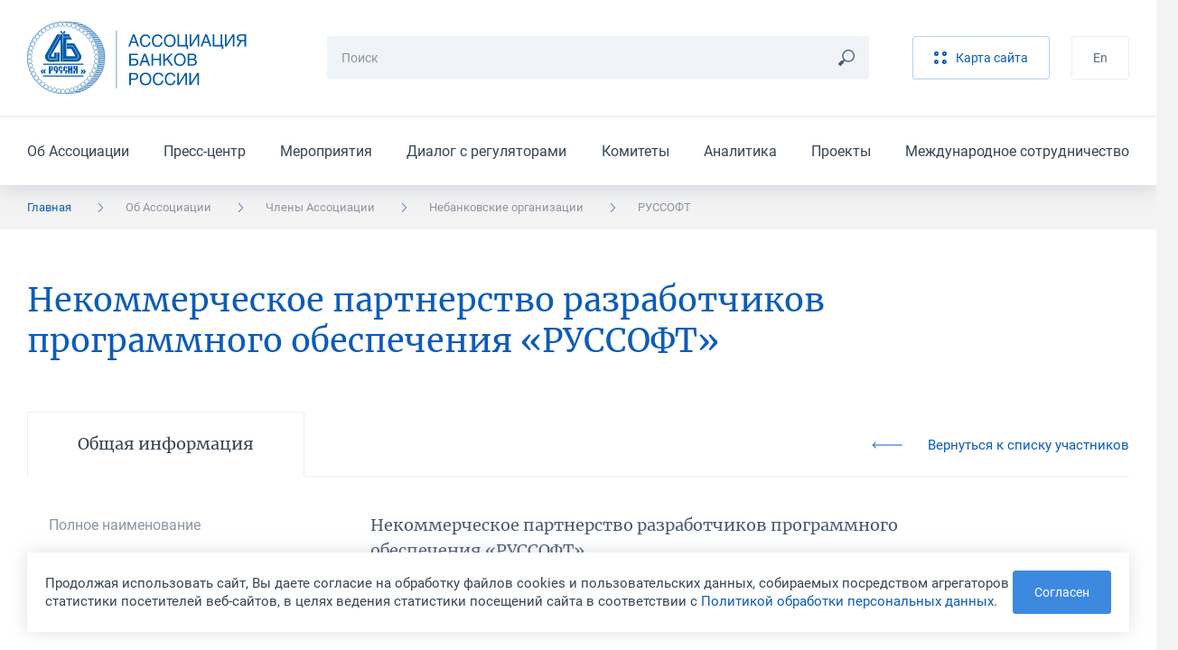

--- FILE ---
content_type: text/html; charset=UTF-8
request_url: https://asros.ru/about/membership/organization/russoft/
body_size: 9078
content:
	<!DOCTYPE html>
	<html lang="ru">
	<head>
		<meta http-equiv="Content-Type" content="text/html; charset=UTF-8" />
<script data-skip-moving="true">(function(w, d, n) {var cl = "bx-core";var ht = d.documentElement;var htc = ht ? ht.className : undefined;if (htc === undefined || htc.indexOf(cl) !== -1){return;}var ua = n.userAgent;if (/(iPad;)|(iPhone;)/i.test(ua)){cl += " bx-ios";}else if (/Windows/i.test(ua)){cl += ' bx-win';}else if (/Macintosh/i.test(ua)){cl += " bx-mac";}else if (/Linux/i.test(ua) && !/Android/i.test(ua)){cl += " bx-linux";}else if (/Android/i.test(ua)){cl += " bx-android";}cl += (/(ipad|iphone|android|mobile|touch)/i.test(ua) ? " bx-touch" : " bx-no-touch");cl += w.devicePixelRatio && w.devicePixelRatio >= 2? " bx-retina": " bx-no-retina";if (/AppleWebKit/.test(ua)){cl += " bx-chrome";}else if (/Opera/.test(ua)){cl += " bx-opera";}else if (/Firefox/.test(ua)){cl += " bx-firefox";}ht.className = htc ? htc + " " + cl : cl;})(window, document, navigator);</script>


<link href="/bitrix/cache/css/ru/main/template_2ba7e707f309f38451166d8fc762105b/template_2ba7e707f309f38451166d8fc762105b_v1.css?1764685615291765" type="text/css"  data-template-style="true" rel="stylesheet" />







<meta http-equiv="X-UA-Compatible" content="IE=edge">
<meta name="viewport" content="width=device-width, initial-scale=1, maximum-scale=1, minimal-ui">
<link rel="apple-touch-icon" sizes="180x180" href="/local/assets/favicons/apple-touch-icon.png">
<link rel="icon" type="image/png" sizes="32x32" href="/local/assets/favicons/favicon-32x32.png">
<link rel="icon" type="image/png" sizes="16x16" href="/local/assets/favicons/favicon-16x16.png">
<link rel="manifest" href="/local/assets/favicons/site.webmanifest">
<link rel="mask-icon" href="/local/assets/favicons/safari-pinned-tab.svg" color="#005baa">
<link rel="shortcut icon" href="/local/assets/favicons/favicon.ico">
<meta name="msapplication-TileColor" content="#002b50">
<meta name="msapplication-config" content="/local/assets/favicons/browserconfig.xml">
<meta name="theme-color" content="#005baa">
<meta name="cmsmagazine" content="9b63be5a8b895e98d08205c48cae222e">
<meta name="yandex-verification" content="a67b34f8d556bd23" />
<meta name="format-detection" content="telephone=no">



		<title>Некоммерческое партнерство разработчиков программного обеспечения «РУССОФТ»</title>
	</head>
	<body>
		<header class="header">
		<div class="header__top">
			<div class="container"><a class="header__logo" href="/"><img src="/local/assets/images/logo.svg"
			                                                             alt="Ассоциация Банков России" /></a>
				<div class="search-form header__search">
									<form class="search-form__form" action="/search/" method="get">
						<input class="input input_small search-form__input js-search-form-input" type="text" name="q" placeholder="Поиск" required="required" />
						<button class="search-form__button" type="submit"><svg><use xlink:href="/local/assets/images/icon.svg#icon_search"></use></svg></button>
					</form>
					<div class="search-form__results js-search-form-results"></div>
								</div>
				<div class="header__buttons">
									<a class="button button_light button_light_main header__button" href="/sitemap/"><svg><use xlink:href="/local/assets/images/icon.svg#icon_sandwich"></use></svg><span>Карта сайта</span></a>
					<!--a class="button header__button" href="/personal/">Личный кабинет</a-->
									<a class="button button_light button_light_line header__button" href="/en/">En</a>				</div><button class="burger-button header__burger-button js-burger-button" type="button"><span></span></button>
			</div>
		</div>
			<div class="header__bottom">
		<div class="container">
			<ul class="header__menu">
									<li class="header__item"><a class="header__link" href="/about/">Об Ассоциации</a></li>
									<li class="header__item"><a class="header__link" href="/news/">Пресс-центр</a></li>
									<li class="header__item"><a class="header__link" href="/events/">Мероприятия</a></li>
									<li class="header__item"><a class="header__link" href="/dialog/">Диалог с регуляторами</a></li>
									<li class="header__item"><a class="header__link" href="/committee/">Комитеты</a></li>
									<li class="header__item"><a class="header__link" href="/analytics/">Аналитика</a></li>
									<li class="header__item"><a class="header__link" href="/projects/">Проекты</a></li>
									<li class="header__item"><a class="header__link" href="/international/">Международное сотрудничество</a></li>
							</ul>
		</div>
	</div>
	</header>
	<div class="burger-menu">
	<div class="burger-menu__language">
		<div class="container"><a href="/en/">English</a></div>
	</div>
	<div class="burger-menu__menus-wrapper">
		<div class="burger-menu__menu burger-menu__menu_main js-burger-menu-main">
			<div class="container">
				<div class="vertical-menu">
					<button class="vertical-menu__item vertical-menu__item_bold js-burger-search" href="#">
						<p class="vertical-menu__text">Поиск</p>
						<svg class="vertical-menu__arrow vertical-menu__arrow_icon">
							<use xlink:href="/local/assets/images/icon.svg#icon_search"></use>
						</svg>
					</button>
<!--
					<a class="vertical-menu__item vertical-menu__item_bold vertical-menu__item_stroke" href="/personal/">
						<p class="vertical-menu__text">Личный кабинет</p>
						<svg class="vertical-menu__arrow vertical-menu__arrow_icon">
							<use xlink:href="/local/assets/images/icon.svg#icon_key"></use>
						</svg>
					</a>
-->
					<div class="vertical-menu__item"><a class="vertical-menu__text" href="/about/">Об Ассоциации</a>
						<button class="vertical-menu__button js-burger-open-submenu" data-burger-target-id="about">
							<svg class="vertical-menu__arrow">
								<use xlink:href="/local/assets/images/icon.svg#icon_arrow_right_small"></use>
							</svg>
						</button>
					</div>
					<div class="vertical-menu__item"><a class="vertical-menu__text" href="/news/">Пресс-центр</a>
						<button class="vertical-menu__button js-burger-open-submenu" data-burger-target-id="news">
							<svg class="vertical-menu__arrow">
								<use xlink:href="/local/assets/images/icon.svg#icon_arrow_right_small"></use>
							</svg>
						</button>
					</div>
					<a class="vertical-menu__item vertical-menu__item_stroke" href="/events/">
						<p class="vertical-menu__text">Мероприятия</p>
					</a>
					<div class="vertical-menu__item"><a class="vertical-menu__text" href="/dialog/">Диалог с регуляторами</a>
						<button class="vertical-menu__button js-burger-open-submenu" data-burger-target-id="dialog">
							<svg class="vertical-menu__arrow">
								<use xlink:href="/local/assets/images/icon.svg#icon_arrow_right_small"></use>
							</svg>
						</button>
					</div>
					<div class="vertical-menu__item"><a class="vertical-menu__text" href="/committee/">Комитеты</a>
						<button class="vertical-menu__button js-burger-open-submenu" data-burger-target-id="committee">
							<svg class="vertical-menu__arrow">
								<use xlink:href="/local/assets/images/icon.svg#icon_arrow_right_small"></use>
							</svg>
						</button>
					</div>
					<div class="vertical-menu__item"><a class="vertical-menu__text" href="/analytics/">Аналитика</a>
						<button class="vertical-menu__button js-burger-open-submenu" data-burger-target-id="analytics">
							<svg class="vertical-menu__arrow">
								<use xlink:href="/local/assets/images/icon.svg#icon_arrow_right_small"></use>
							</svg>
						</button>
					</div>
					<div class="vertical-menu__item"><a class="vertical-menu__text" href="/projects/">Проекты</a>
						<button class="vertical-menu__button js-burger-open-submenu" data-burger-target-id="projects">
							<svg class="vertical-menu__arrow">
								<use xlink:href="/local/assets/images/icon.svg#icon_arrow_right_small"></use>
							</svg>
						</button>
					</div>
					<div class="vertical-menu__item"><a class="vertical-menu__text" href="/international/">Международное сотрудничество</a>
						<button class="vertical-menu__button js-burger-open-submenu" data-burger-target-id="international">
							<svg class="vertical-menu__arrow">
								<use xlink:href="/local/assets/images/icon.svg#icon_arrow_right_small"></use>
							</svg>
						</button>
					</div>
				</div>
			</div>
		</div>
		<div class="burger-menu__menu burger-menu__menu_side burger-menu__menu_search js-burger-menu-search">
			<div class="container">
				<div class="search-form search-form_burger">
					<form class="search-form__form" action="/search/" method="get"><input
							class="input input_small search-form__input js-search-form-input" type="text" name="q"
							placeholder="Поиск" required="required"/>
						<button class="search-form__button js-search-form-clear" type="button">
							<svg>
								<use xlink:href="/local/assets/images/icon.svg#icon_remove"></use>
							</svg>
						</button>
					</form>
					<div class="search-form__results js-search-form-results"></div>
				</div>
			</div>
		</div>
		<div class="burger-menu__menu burger-menu__menu_side burger-menu__menu_menu js-burger-menu-inside"
		     data-burger-submenu="about">
			<div class="container">
				<button class="burger-menu__back js-burger-menu-back" type="button">
					<svg>
						<use xlink:href="/local/assets/images/icon.svg#icon_arrow_right_small"></use>
					</svg>
					<span>назад</span></button>
				<div class="burger-menu__submenu-content">
					<p class="burger-menu__title"><a href="/about/">Об Ассоциации</a></p>
					<div class="vertical-menu"><a class="vertical-menu__item" href="/about/"><p class="vertical-menu__text">Об Ассоциации</p></a><a class="vertical-menu__item" href="/about/join/"><p class="vertical-menu__text">Вступить в Ассоциацию</p></a><a class="vertical-menu__item" href="/about/reports/"><p class="vertical-menu__text">Отчеты Ассоциации</p></a><a class="vertical-menu__item" href="/about/documents/"><p class="vertical-menu__text">Рабочие документы</p></a><a class="vertical-menu__item" href="/about/charter/"><p class="vertical-menu__text">Устав и положения Ассоциации</p></a><a class="vertical-menu__item" href="/about/membership/"><p class="vertical-menu__text">Члены Ассоциации</p></a><a class="vertical-menu__item" href="/about/council/"><p class="vertical-menu__text">Совет Ассоциации</p></a><a class="vertical-menu__item" href="/about/presidium/"><p class="vertical-menu__text">Президиум Совета Ассоциации</p></a><a class="vertical-menu__item" href="/about/management/"><p class="vertical-menu__text">Руководство и структура</p></a><a class="vertical-menu__item" href="/about/rewards/"><p class="vertical-menu__text">Награды</p></a><a class="vertical-menu__item" href="/about/partners/"><p class="vertical-menu__text">Партнёры</p></a><a class="vertical-menu__item" href="/about/history/"><p class="vertical-menu__text">История</p></a><a class="vertical-menu__item" href="/about/contacts/"><p class="vertical-menu__text">Контакты</p></a></div>				</div>
			</div>
		</div>
		<div class="burger-menu__menu burger-menu__menu_side burger-menu__menu_menu js-burger-menu-inside"
		     data-burger-submenu="news">
			<div class="container">
				<button class="burger-menu__back js-burger-menu-back" type="button">
					<svg>
						<use xlink:href="/local/assets/images/icon.svg#icon_arrow_right_small"></use>
					</svg>
					<span>назад</span></button>
				<div class="burger-menu__submenu-content">
					<p class="burger-menu__title"><a href="/news/asros/">Пресс-центр</a></p>
					<div class="vertical-menu"><a class="vertical-menu__item" href="/news/asros/"><p class="vertical-menu__text">Новости Ассоциации</p></a><a class="vertical-menu__item" href="/news/members/"><p class="vertical-menu__text">Новости участников</p></a><a class="vertical-menu__item" href="/news/opinions/"><p class="vertical-menu__text">Мнения и оценки</p></a><a class="vertical-menu__item" href="/news/photo/"><p class="vertical-menu__text">Фотогалереи</p></a><a class="vertical-menu__item" href="/news/contacts/"><p class="vertical-menu__text">Контакты пресс-службы</p></a><a class="vertical-menu__item" href="/news/logos/"><p class="vertical-menu__text">Логотипы для скачивания</p></a></div>				</div>
			</div>
		</div>
		<div class="burger-menu__menu burger-menu__menu_side burger-menu__menu_menu js-burger-menu-inside"
		     data-burger-submenu="dialog">
			<div class="container">
				<button class="burger-menu__back js-burger-menu-back" type="button">
					<svg>
						<use xlink:href="/local/assets/images/icon.svg#icon_arrow_right_small"></use>
					</svg>
					<span>назад</span></button>
				<div class="burger-menu__submenu-content">
					<p class="burger-menu__title"><a href="/dialog/">Диалог с регуляторами</a></p>
					<div class="vertical-menu"><a class="vertical-menu__item" href="/dialog/polls/"><p class="vertical-menu__text">Опросы</p></a><a class="vertical-menu__item" href="/dialog/analytics/"><p class="vertical-menu__text">Аналитика</p></a><a class="vertical-menu__item" href="/dialog/accounting-and-reporting/"><p class="vertical-menu__text">Бухгалтерский учет и отчетность</p></a><a class="vertical-menu__item" href="/dialog/capital/"><p class="vertical-menu__text">Капитал</p></a><a class="vertical-menu__item" href="/dialog/information-security/"><p class="vertical-menu__text">Информационная безопасность</p></a><a class="vertical-menu__item" href="/dialog/kreditnye-istorii/"><p class="vertical-menu__text">Кредитные истории</p></a><a class="vertical-menu__item" href="/dialog/lending-and-deposits/"><p class="vertical-menu__text">Кредитование и депозиты</p></a><a class="vertical-menu__item" href="/dialog/operatsionnyy-risk/"><p class="vertical-menu__text">Операционный риск</p></a><a class="vertical-menu__item" href="/dialog/liquidity/"><p class="vertical-menu__text">Ликвидность</p></a><a class="vertical-menu__item" href="/dialog/ndo/"><p class="vertical-menu__text">Наличное денежное обращение</p></a><a class="vertical-menu__item" href="/dialog/standards/"><p class="vertical-menu__text">Нормативы</p></a><a class="vertical-menu__item" href="/dialog/payments-and-settlements/"><p class="vertical-menu__text">Платежи и расчеты</p></a><a class="vertical-menu__item" href="/dialog/aml-cft/"><p class="vertical-menu__text">ПОД/ФТ</p></a><a class="vertical-menu__item" href="/dialog/reserves/"><p class="vertical-menu__text">Резервы</p></a><a class="vertical-menu__item" href="/dialog/refinancing/"><p class="vertical-menu__text">Рефинансирование</p></a><a class="vertical-menu__item" href="/dialog/other/"><p class="vertical-menu__text">Прочее</p></a></div>				</div>
			</div>
		</div>
		<div class="burger-menu__menu burger-menu__menu_side burger-menu__menu_menu js-burger-menu-inside"
		     data-burger-submenu="committee">
			<div class="container">
				<button class="burger-menu__back js-burger-menu-back" type="button">
					<svg>
						<use xlink:href="/local/assets/images/icon.svg#icon_arrow_right_small"></use>
					</svg>
					<span>назад</span></button>
				<div class="burger-menu__submenu-content">
					<p class="burger-menu__title"><a href="/committee/">Комитеты</a></p>
					<div class="vertical-menu"><a class="vertical-menu__item" href="/committee/banklaw/"><p class="vertical-menu__text">Комитет по банковскому законодательству</p></a><a class="vertical-menu__item" href="/committee/zalog/"><p class="vertical-menu__text">Комитет по залогам и оценке</p></a><a class="vertical-menu__item" href="/committee/iproduct/"><p class="vertical-menu__text">Комитет по инвестиционным банковским продуктам</p></a><a class="vertical-menu__item" href="/committee/itsecure/"><p class="vertical-menu__text">Комитет по информационной безопасности</p></a><a class="vertical-menu__item" href="/committee/ipoteka/"><p class="vertical-menu__text">Комитет по ипотечному кредитованию и проектному финансированию (в сфере строительства и ЖКХ)</p></a><a class="vertical-menu__item" href="/committee/compliance/"><p class="vertical-menu__text">Комитет по комплаенс-рискам и ПОД/ФТ</p></a><a class="vertical-menu__item" href="/committee/msp/"><p class="vertical-menu__text">Комитет по малому и среднему бизнесу</p></a><a class="vertical-menu__item" href="/committee/ndo/"><p class="vertical-menu__text">Комитет по наличному денежному обращению</p></a><a class="vertical-menu__item" href="/committee/ps/"><p class="vertical-menu__text">Комитет по платежным системам</p></a><a class="vertical-menu__item" href="/committee/risks/"><p class="vertical-menu__text">Комитет по рискам</p></a><a class="vertical-menu__item" href="/committee/fintech/"><p class="vertical-menu__text">Комитет по финансовым технологиям</p></a><a class="vertical-menu__item" href="/committee/bankassurance/"><p class="vertical-menu__text">Комитет по банкострахованию и взаимодействию со страховыми компаниями</p></a><a class="vertical-menu__item" href="/committee/rgzalog/"><p class="vertical-menu__text">Рабочая группа по изменению законодательства о залоге</p></a><a class="vertical-menu__item" href="/committee/accounting/"><p class="vertical-menu__text">Рабочая группа по учету, отчетности и налогам</p></a><a class="vertical-menu__item" href="/committee/outsource/"><p class="vertical-menu__text">Рабочая группа по вопросам аутсорсинга и взаимодействия с вендорами и поставщиками услуг и сервисов</p></a><a class="vertical-menu__item" href="/committee/guarantee/"><p class="vertical-menu__text">Рабочая группа по гарантиям и аккредитивам</p></a><a class="vertical-menu__item" href="/committee/esg/"><p class="vertical-menu__text">Проектная группа "ESG-банкинг"</p></a><a class="vertical-menu__item" href="/committee/digital/"><p class="vertical-menu__text">Экспертный центр по цифровым финансовым активам и цифровым валютам</p></a><a class="vertical-menu__item" href="/committee/pvr/"><p class="vertical-menu__text">Экспертный центр по применению продвинутых подходов к оценке банковских рисков для регуляторных целей</p></a><a class="vertical-menu__item" href="/committee/operrisk/"><p class="vertical-menu__text">Рабочая группа по операционному риску Экспертного центра по применению продвинутых подходов к оценке банковских рисков для регуляторных целей</p></a><a class="vertical-menu__item" href="/committee/finreg/"><p class="vertical-menu__text">Совет по финансовому регулированию и ДКП</p></a></div>				</div>
			</div>
		</div>
		<div class="burger-menu__menu burger-menu__menu_side burger-menu__menu_menu js-burger-menu-inside"
		     data-burger-submenu="analytics">
			<div class="container">
				<button class="burger-menu__back js-burger-menu-back" type="button">
					<svg>
						<use xlink:href="/local/assets/images/icon.svg#icon_arrow_right_small"></use>
					</svg>
					<span>назад</span></button>
				<div class="burger-menu__submenu-content">
					<p class="burger-menu__title"><a href="/analytics/">Аналитика</a></p>
					<div class="vertical-menu"><a class="vertical-menu__item" href="/analytics/asros/"><p class="vertical-menu__text">Аналитические материалы Ассоциации</p></a><a class="vertical-menu__item" href="/analytics/macro/"><p class="vertical-menu__text">Макроэкономические обзоры</p></a><a class="vertical-menu__item" href="/analytics/other/"><p class="vertical-menu__text">Другие материалы</p></a><a class="vertical-menu__item" href="/analytics/catalog/"><p class="vertical-menu__text">Каталог аналитических ресурсов</p></a></div>				</div>
			</div>
		</div>
		<div class="burger-menu__menu burger-menu__menu_side burger-menu__menu_menu js-burger-menu-inside"
		     data-burger-submenu="projects">
			<div class="container">
				<button class="burger-menu__back js-burger-menu-back" type="button">
					<svg>
						<use xlink:href="/local/assets/images/icon.svg#icon_arrow_right_small"></use>
					</svg>
					<span>назад</span></button>
				<div class="burger-menu__submenu-content">
					<p class="burger-menu__title"><a href="/projects/">Проекты</a></p>
					<div class="vertical-menu"><a class="vertical-menu__item" href="/projects/syndicated/"><p class="vertical-menu__text">Стандартный договор синдицированного кредита</p></a><a class="vertical-menu__item" href="/projects/autocred/"><p class="vertical-menu__text">Меморандум добросовестного автокредитования</p></a><a class="vertical-menu__item" href="/projects/award/"><p class="vertical-menu__text">Премия «Кредит доверия»</p></a><a class="vertical-menu__item" href="/projects/software/"><p class="vertical-menu__text">Импортозамещение ПО</p></a><a class="vertical-menu__item" href="/projects/requests/"><p class="vertical-menu__text">Рекомендации о приеме обращений физлиц на сайтах</p></a><a class="vertical-menu__item" href="/projects/cyber/"><p class="vertical-menu__text">Обмен данными о киберугрозах</p></a><a class="vertical-menu__item" href="/projects/misselling/"><p class="vertical-menu__text">Предупреждение мисселинга</p></a><a class="vertical-menu__item" href="/projects/cash-collection-standard/"><p class="vertical-menu__text">Стандарт качества инкассации</p></a><a class="vertical-menu__item" href="/projects/transformation-of-reporting/"><p class="vertical-menu__text">Трансформация сбора отчетности</p></a><a class="vertical-menu__item" href="/projects/marketplace/"><p class="vertical-menu__text">Маркетплейс</p></a><a class="vertical-menu__item" href="/projects/recommendations/"><p class="vertical-menu__text">Рекомендации предпринимателям</p></a></div>				</div>
			</div>
		</div>
		<div class="burger-menu__menu burger-menu__menu_side burger-menu__menu_menu js-burger-menu-inside"
		     data-burger-submenu="international">
			<div class="container">
				<button class="burger-menu__back js-burger-menu-back" type="button">
					<svg>
						<use xlink:href="/local/assets/images/icon.svg#icon_arrow_right_small"></use>
					</svg>
					<span>назад</span></button>
				<div class="burger-menu__submenu-content">
					<p class="burger-menu__title"><a href="/international/">Международное сотрудничество</a></p>
					<div class="vertical-menu"><a class="vertical-menu__item" href="/international/"><p class="vertical-menu__text">Международное сотрудничество</p></a><a class="vertical-menu__item" href="/international/news/"><p class="vertical-menu__text">Новости</p></a><a class="vertical-menu__item" href="/international/events/"><p class="vertical-menu__text">Мероприятия</p></a><a class="vertical-menu__item" href="/international/projects/"><p class="vertical-menu__text">Международные проекты</p></a><a class="vertical-menu__item" href="/international/partnership/"><p class="vertical-menu__text">Партнерство с международными организациями</p></a><a class="vertical-menu__item" href="/international/council/"><p class="vertical-menu__text">Международный банковский совет</p></a></div>				</div>
			</div>
		</div>
	</div>
</div>
	<div class="breadcrumbs"><div class="container"><ul class="breadcrumbs__list hide-lg"><li class="breadcrumbs__item is-active" ><a href="/">Главная</a><svg><use xlink:href="/local/assets/images/icon.svg#icon_arrow_right_small"></use></svg></li><li class="breadcrumbs__item is-mobile" ><a href="/about/">Об Ассоциации</a><svg><use xlink:href="/local/assets/images/icon.svg#icon_arrow_right_small"></use></svg></li><li class="breadcrumbs__item" ><a href="/about/membership/">Члены Ассоциации</a><svg><use xlink:href="/local/assets/images/icon.svg#icon_arrow_right_small"></use></svg></li><li class="breadcrumbs__item" ><a href="/about/membership/organization/">Небанковские организации</a><svg><use xlink:href="/local/assets/images/icon.svg#icon_arrow_right_small"></use></svg></li><li class="breadcrumbs__item">РУССОФТ<svg><use xlink:href="/local/assets/images/icon.svg#icon_arrow_right_small"></use></svg></li></ul><button class="breadcrumbs__toggle-button js-sidebar-toggle"><span>Об Ассоциации</span><svg><use xlink:href="/local/assets/images/icon.svg#icon_arrow_right_small"></use></svg></button></div></div>	<div class="sidebar sidebar_mobile js-sidebar-mobile">
	<h4 class="sidebar__title">Об Ассоциации</h4>
	<div class="sidebar__items"><a class="sidebar__item" href="/about/">Об Ассоциации</a><a class="sidebar__item" href="/about/join/">Вступить в Ассоциацию</a><a class="sidebar__item" href="/about/reports/">Отчеты Ассоциации</a><a class="sidebar__item" href="/about/documents/">Рабочие документы</a><a class="sidebar__item" href="/about/charter/">Устав и положения Ассоциации</a><a class="sidebar__item" href="/about/membership/">Члены Ассоциации</a><a class="sidebar__item" href="/about/council/">Совет Ассоциации</a><a class="sidebar__item" href="/about/presidium/">Президиум Совета Ассоциации</a><a class="sidebar__item" href="/about/management/">Руководство и структура</a><a class="sidebar__item" href="/about/rewards/">Награды</a><a class="sidebar__item" href="/about/partners/">Партнёры</a><a class="sidebar__item" href="/about/history/">История</a><a class="sidebar__item" href="/about/contacts/">Контакты</a></div></div>		<div class="section-wrapper section-wrapper_color_white section-wrapper_padding_56">
	<div class="container">	<section class="section">
		<div class="section__header">
			<h1
				class="section__title section__title_max-width_950 section__title_line-height_mobile_15">Некоммерческое партнерство разработчиков программного обеспечения «РУССОФТ»</h1>
		</div>
		<div class="section__content section__content_margin_56">
			<div class="tabs">
				<div class="tabs__wrapper">
					<div class="tabs__tab is-active">Общая информация</div>
										<a class="back-link back-link_tabs" href="/about/membership/">
						<svg>
							<use xlink:href="/local/assets/images/icon.svg#icon_arrow"></use>
						</svg>
						<span>Вернуться к списку участников</span></a>
				</div>
			</div>
			<div class="tabs-content">
				<div class="tabs-content__wrapper is-active">
					<div class="member-info">
												<div class="member-info__table">
																<div class="member-info__row">
										<div
											class="member-info__col member-info__col_left">Полное наименование</div>
										<div class="member-info__col member-info__col_right">Некоммерческое партнерство разработчиков программного обеспечения «РУССОФТ»</div>
									</div>
																		<div class="member-info__row">
										<div
											class="member-info__col member-info__col_left">Краткое наименование</div>
										<div class="member-info__col member-info__col_right">НП «РУССОФТ»</div>
									</div>
																		<div class="member-info__row">
										<div
											class="member-info__col member-info__col_left">Номер лицензии<br/>(регистрационный номер)</div>
										<div class="member-info__col member-info__col_right">98160</div>
									</div>
																		<div class="member-info__row">
										<div
											class="member-info__col member-info__col_left">Дата создания (регистрации)</div>
										<div class="member-info__col member-info__col_right">05.11.1999</div>
									</div>
																		<div class="member-info__row">
										<div
											class="member-info__col member-info__col_left">Адрес</div>
										<div class="member-info__col member-info__col_right">199034, Санкт-Петербург, Биржевая линия, 16, оф.411</div>
									</div>
																		<div class="member-info__row">
										<div
											class="member-info__col member-info__col_left">Сайт организации</div>
										<div class="member-info__col member-info__col_right"><a href="https://russoft.org/" target="_blank" rel="nofollow">russoft.org</a></div>
									</div>
																		<div class="member-info__row">
										<div
											class="member-info__col member-info__col_left">Почта</div>
										<div class="member-info__col member-info__col_right"><a href="mailto:info@russoft.org">info@russoft.org</a></div>
									</div>
																		<div class="member-info__row">
										<div
											class="member-info__col member-info__col_left">Телефон</div>
										<div class="member-info__col member-info__col_right">+7 (812) 457-15-47</div>
									</div>
															</div>
					</div>
				</div>
			</div>
		</div>
	</section></div>	</div>
	<footer class="footer">
		<div class="footer__wrapper">
								<div class="footer__main">
				<div class="container">
					<div class="grid">
	<div class="grid__col grid__col_xl_3">

		<div class="footer-menu"><a class="footer-menu__title" href="/about/">Об ассоциации</a>
			<ul class="footer-menu__items"><li class="footer-menu__item"><a class="footer-menu__link" href="/about/">Об Ассоциации</a></li><li class="footer-menu__item"><a class="footer-menu__link" href="/about/join/">Вступить в Ассоциацию</a></li><li class="footer-menu__item"><a class="footer-menu__link" href="/about/reports/">Отчеты Ассоциации</a></li><li class="footer-menu__item"><a class="footer-menu__link" href="/about/documents/">Рабочие документы</a></li><li class="footer-menu__item"><a class="footer-menu__link" href="/about/charter/">Устав и положения Ассоциации</a></li><li class="footer-menu__item"><a class="footer-menu__link" href="/about/membership/">Члены Ассоциации</a></li><li class="footer-menu__item"><a class="footer-menu__link" href="/about/council/">Совет Ассоциации</a></li><li class="footer-menu__item"><a class="footer-menu__link" href="/about/presidium/">Президиум Совета Ассоциации</a></li><li class="footer-menu__item"><a class="footer-menu__link" href="/about/management/">Руководство и структура</a></li><li class="footer-menu__item"><a class="footer-menu__link" href="/about/rewards/">Награды</a></li><li class="footer-menu__item"><a class="footer-menu__link" href="/about/partners/">Партнёры</a></li><li class="footer-menu__item"><a class="footer-menu__link" href="/about/history/">История</a></li><li class="footer-menu__item"><a class="footer-menu__link" href="/about/contacts/">Контакты</a></li></ul>		</div>

		<div class="footer-menu"><a class="footer-menu__title" href="/analytics/">Аналитика</a>
			<ul class="footer-menu__items"><li class="footer-menu__item"><a class="footer-menu__link" href="/analytics/asros/">Аналитические материалы Ассоциации</a></li><li class="footer-menu__item"><a class="footer-menu__link" href="/analytics/macro/">Макроэкономические обзоры</a></li><li class="footer-menu__item"><a class="footer-menu__link" href="/analytics/other/">Другие материалы</a></li><li class="footer-menu__item"><a class="footer-menu__link" href="/analytics/catalog/">Каталог аналитических ресурсов</a></li></ul>		</div>


		<div class="error-found footer__error">
			<div class="error-found__buttons">
				<div class="error-found__button">Ctrl</div>
				<div class="error-found__button error-found__button_big">Enter</div>
			</div>
			<p class="error-found__title">Нашли ошибку на сайте</p>
			<p class="error-found__text">Сообщите нам! Выделите ошибочный фрагмент текста и нажмите Ctrl+Enter</p>
		</div>

	</div>
	<div class="grid__col grid__col_xl_3">

		<div class="footer-menu"><a class="footer-menu__title" href="/news/asros/">Пресс-служба</a>
			<ul class="footer-menu__items"><li class="footer-menu__item"><a class="footer-menu__link" href="/news/asros/">Новости Ассоциации</a></li><li class="footer-menu__item"><a class="footer-menu__link" href="/news/members/">Новости участников</a></li><li class="footer-menu__item"><a class="footer-menu__link" href="/news/opinions/">Мнения и оценки</a></li><li class="footer-menu__item"><a class="footer-menu__link" href="/news/photo/">Фотогалереи</a></li><li class="footer-menu__item"><a class="footer-menu__link" href="/news/contacts/">Контакты пресс-службы</a></li><li class="footer-menu__item"><a class="footer-menu__link" href="/news/logos/">Логотипы для скачивания</a></li></ul>		</div>

		<div class="footer-menu"><a class="footer-menu__title" href="/dialog/">Диалог с регуляторами</a>
			<ul class="footer-menu__items"><li class="footer-menu__item"><a class="footer-menu__link" href="/dialog/polls/">Опросы</a></li><li class="footer-menu__item"><a class="footer-menu__link" href="/dialog/analytics/">Аналитика</a></li><li class="footer-menu__item"><a class="footer-menu__link" href="/dialog/accounting-and-reporting/">Бухгалтерский учет и отчетность</a></li><li class="footer-menu__item"><a class="footer-menu__link" href="/dialog/capital/">Капитал</a></li><li class="footer-menu__item"><a class="footer-menu__link" href="/dialog/information-security/">Информационная безопасность</a></li><li class="footer-menu__item"><a class="footer-menu__link" href="/dialog/kreditnye-istorii/">Кредитные истории</a></li><li class="footer-menu__item"><a class="footer-menu__link" href="/dialog/lending-and-deposits/">Кредитование и депозиты</a></li><li class="footer-menu__item"><a class="footer-menu__link" href="/dialog/operatsionnyy-risk/">Операционный риск</a></li><li class="footer-menu__item"><a class="footer-menu__link" href="/dialog/liquidity/">Ликвидность</a></li><li class="footer-menu__item"><a class="footer-menu__link" href="/dialog/ndo/">Наличное денежное обращение</a></li><li class="footer-menu__item"><a class="footer-menu__link" href="/dialog/standards/">Нормативы</a></li><li class="footer-menu__item"><a class="footer-menu__link" href="/dialog/payments-and-settlements/">Платежи и расчеты</a></li><li class="footer-menu__item"><a class="footer-menu__link" href="/dialog/aml-cft/">ПОД/ФТ</a></li><li class="footer-menu__item"><a class="footer-menu__link" href="/dialog/reserves/">Резервы</a></li><li class="footer-menu__item"><a class="footer-menu__link" href="/dialog/refinancing/">Рефинансирование</a></li><li class="footer-menu__item"><a class="footer-menu__link" href="/dialog/other/">Прочее</a></li></ul>		</div>


	</div>
	<div class="grid__col grid__col_xl_3">

		<div class="footer-menu"><a class="footer-menu__title" href="/events/">Мероприятия</a>
			<ul class="footer-menu__items"><li class="footer-menu__item"><a class="footer-menu__link" href="/events/">Анонсы мероприятий</a></li><li class="footer-menu__item"><a class="footer-menu__link" href="/events/main/">Ключевые мероприятия</a></li><li class="footer-menu__item"><a class="footer-menu__link" href="/events/archive/">Архив мероприятий</a></li><li class="footer-menu__item"><a class="footer-menu__link" href="/events/archive/main/">Архив ключевых мероприятий</a></li></ul>
</div>

		<div class="footer-menu"><a class="footer-menu__title" href="/international/">Международное сотрудничество</a>
			<ul class="footer-menu__items"><li class="footer-menu__item"><a class="footer-menu__link" href="/international/">Международное сотрудничество</a></li><li class="footer-menu__item"><a class="footer-menu__link" href="/international/news/">Новости</a></li><li class="footer-menu__item"><a class="footer-menu__link" href="/international/events/">Мероприятия</a></li><li class="footer-menu__item"><a class="footer-menu__link" href="/international/projects/">Международные проекты</a></li><li class="footer-menu__item"><a class="footer-menu__link" href="/international/partnership/">Партнерство с международными организациями</a></li><li class="footer-menu__item"><a class="footer-menu__link" href="/international/council/">Международный банковский совет</a></li></ul>		</div>
		<div class="footer-menu"><a class="footer-menu__title" href="/projects/">Проекты</a>
			<ul class="footer-menu__items"><li class="footer-menu__item"><a class="footer-menu__link" href="/projects/syndicated/">Стандартный договор синдицированного кредита</a></li><li class="footer-menu__item"><a class="footer-menu__link" href="/projects/autocred/">Меморандум добросовестного автокредитования</a></li><li class="footer-menu__item"><a class="footer-menu__link" href="/projects/award/">Премия «Кредит доверия»</a></li><li class="footer-menu__item"><a class="footer-menu__link" href="/projects/software/">Импортозамещение ПО</a></li><li class="footer-menu__item"><a class="footer-menu__link" href="/projects/requests/">Рекомендации о приеме обращений физлиц на сайтах</a></li><li class="footer-menu__item"><a class="footer-menu__link" href="/projects/cyber/">Обмен данными о киберугрозах</a></li><li class="footer-menu__item"><a class="footer-menu__link" href="/projects/misselling/">Предупреждение мисселинга</a></li><li class="footer-menu__item"><a class="footer-menu__link" href="/projects/cash-collection-standard/">Стандарт качества инкассации</a></li><li class="footer-menu__item"><a class="footer-menu__link" href="/projects/transformation-of-reporting/">Трансформация сбора отчетности</a></li><li class="footer-menu__item"><a class="footer-menu__link" href="/projects/marketplace/">Маркетплейс</a></li><li class="footer-menu__item"><a class="footer-menu__link" href="/projects/recommendations/">Рекомендации предпринимателям</a></li></ul>		</div>



	</div>
	<div class="grid__col grid__col_xl_3">

		<div class="footer-menu"><a class="footer-menu__title" href="/committee/">Комитеты</a>
			<ul class="footer-menu__items"><li class="footer-menu__item"><a class="footer-menu__link" href="/committee/banklaw/">Комитет по банковскому законодательству</a></li><li class="footer-menu__item"><a class="footer-menu__link" href="/committee/zalog/">Комитет по залогам и оценке</a></li><li class="footer-menu__item"><a class="footer-menu__link" href="/committee/iproduct/">Комитет по инвестиционным банковским продуктам</a></li><li class="footer-menu__item"><a class="footer-menu__link" href="/committee/itsecure/">Комитет по информационной безопасности</a></li><li class="footer-menu__item"><a class="footer-menu__link" href="/committee/ipoteka/">Комитет по ипотечному кредитованию и проектному финансированию (в сфере строительства и ЖКХ)</a></li><li class="footer-menu__item"><a class="footer-menu__link" href="/committee/compliance/">Комитет по комплаенс-рискам и ПОД/ФТ</a></li><li class="footer-menu__item"><a class="footer-menu__link" href="/committee/msp/">Комитет по малому и среднему бизнесу</a></li><li class="footer-menu__item"><a class="footer-menu__link" href="/committee/ndo/">Комитет по наличному денежному обращению</a></li><li class="footer-menu__item"><a class="footer-menu__link" href="/committee/ps/">Комитет по платежным системам</a></li><li class="footer-menu__item"><a class="footer-menu__link" href="/committee/risks/">Комитет по рискам</a></li><li class="footer-menu__item"><a class="footer-menu__link" href="/committee/fintech/">Комитет по финансовым технологиям</a></li><li class="footer-menu__item"><a class="footer-menu__link" href="/committee/bankassurance/">Комитет по банкострахованию и взаимодействию со страховыми компаниями</a></li><li class="footer-menu__item"><a class="footer-menu__link" href="/committee/rgzalog/">Рабочая группа по изменению законодательства о залоге</a></li><li class="footer-menu__item"><a class="footer-menu__link" href="/committee/accounting/">Рабочая группа по учету, отчетности и налогам</a></li><li class="footer-menu__item"><a class="footer-menu__link" href="/committee/outsource/">Рабочая группа по вопросам аутсорсинга и взаимодействия с вендорами и поставщиками услуг и сервисов</a></li><li class="footer-menu__item"><a class="footer-menu__link" href="/committee/guarantee/">Рабочая группа по гарантиям и аккредитивам</a></li><li class="footer-menu__item"><a class="footer-menu__link" href="/committee/esg/">Проектная группа "ESG-банкинг"</a></li><li class="footer-menu__item"><a class="footer-menu__link" href="/committee/digital/">Экспертный центр по цифровым финансовым активам и цифровым валютам</a></li><li class="footer-menu__item"><a class="footer-menu__link" href="/committee/pvr/">Экспертный центр по применению продвинутых подходов к оценке банковских рисков для регуляторных целей</a></li><li class="footer-menu__item"><a class="footer-menu__link" href="/committee/operrisk/">Рабочая группа по операционному риску Экспертного центра по применению продвинутых подходов к оценке банковских рисков для регуляторных целей</a></li><li class="footer-menu__item"><a class="footer-menu__link" href="/committee/finreg/">Совет по финансовому регулированию и ДКП</a></li></ul>		</div>

	</div>
</div>				</div>
			</div>
					<div class="footer__bottom">
				<div class="container">
					<div class="footer-bottom">
						<div class="footer-bottom__top">
							<p class="footer-bottom__text footer-bottom__text_copyright"><span>© 2025 Ассоциация «Россия»</span> <span>Все права защищены (18+)</span></p>
							<p class="footer-bottom__text footer-bottom__text_address"><span>119180, Москва, ул. Большая Якиманка, д. 23</span><span>тел./факс: +7 (495) 785-2990</span></p>
							<p class="footer-bottom__text"><a class="footer-bottom__link" href="mailto:asros@asros.ru">asros@asros.ru</a></p>
							<div class="socials footer-bottom__socials"><a class="socials__button" href="https://www.vk.com/asros/" target="_blank" rel="nofollow">
	<svg>
		<use xlink:href="/local/assets/images/icon.svg#icon_vk"></use>
	</svg>
</a>
<a class="socials__button" href="https://t.me/asros_ru" target="_blank" rel="nofollow">
	<svg>
		<use xlink:href="/local/assets/images/icon.svg#icon_telegram"></use>
	</svg>
</a>
<a class="socials__button" href="https://twitter.com/asros_ru" target="_blank" rel="nofollow">
	<svg>
		<use xlink:href="/local/assets/images/icon.svg#icon_twitter"></use>
	</svg>
</a></div>
						</div>
						<div class="footer-bottom__bottom">
							<p class="footer-bottom__disclaimer">При использовании размещенных на сайте материалов ссылка на источник обязательна.<br>
Содержание размещенных на сайте публикаций СМИ и новостей организаций-членов Ассоциации не обязательно совпадает с мнением Ассоциации банков России.</p><a class="footer-bottom__logo" href="https://art-performance.com/" target="_blank" title="Разработка сайта"><svg viewBox="0 0 201 12"><use xlink:href="/local/assets/images/icon.svg#icon_artperformance"></use></svg></a>
						</div>
					</div>
				</div>
			</div>
		</div>
	</footer>
	<div id="comp_a8bca632714ba237b9c7c453f8f25787">	
<form class="container container--cookie" method="post" action="/about/membership/organization/russoft/"><input type="hidden" name="bxajaxid" id="bxajaxid_a8bca632714ba237b9c7c453f8f25787_8BACKi" value="a8bca632714ba237b9c7c453f8f25787" /><input type="hidden" name="AJAX_CALL" value="Y" />      <input type="hidden" name="sessid" id="sessid" value="46354826842d4be80cf012c370852d88" />		<div class="cookie-info">
			<div class="cookie-info__wrapper">Продолжая использовать сайт, Вы&nbsp;даете согласие на&nbsp;обработку файлов cookies и&nbsp;пользовательских
				данных, собираемых посредством агрегаторов статистики посетителей веб-сайтов, в&nbsp;целях ведения статистики
				посещений сайта в&nbsp;соответствии с&nbsp;<a href="/about/privacy/" target="_blank">Политикой
					обработки персональных данных</a>.</div>
			<button class="cookie-info__button button button_support" type="submit" name="cookie-agree" value="Y">Согласен
			</button>
		</div>
	</form>
</div><!-- Yandex.Metrika counter -->
<noscript>
	<div><img src="https://mc.yandex.ru/watch/4129264" style="position:absolute; left:-9999px;" alt=""/></div>
</noscript>
<!-- /Yandex.Metrika counter -->	<script>if(!window.BX)window.BX={};if(!window.BX.message)window.BX.message=function(mess){if(typeof mess==='object'){for(let i in mess) {BX.message[i]=mess[i];} return true;}};</script>
<script>(window.BX||top.BX).message({"JS_CORE_LOADING":"Загрузка...","JS_CORE_NO_DATA":"- Нет данных -","JS_CORE_WINDOW_CLOSE":"Закрыть","JS_CORE_WINDOW_EXPAND":"Развернуть","JS_CORE_WINDOW_NARROW":"Свернуть в окно","JS_CORE_WINDOW_SAVE":"Сохранить","JS_CORE_WINDOW_CANCEL":"Отменить","JS_CORE_WINDOW_CONTINUE":"Продолжить","JS_CORE_H":"ч","JS_CORE_M":"м","JS_CORE_S":"с","JSADM_AI_HIDE_EXTRA":"Скрыть лишние","JSADM_AI_ALL_NOTIF":"Показать все","JSADM_AUTH_REQ":"Требуется авторизация!","JS_CORE_WINDOW_AUTH":"Войти","JS_CORE_IMAGE_FULL":"Полный размер"});</script><script src="/bitrix/js/main/core/core.min.js?1754900120229643"></script><script>BX.Runtime.registerExtension({"name":"main.core","namespace":"BX","loaded":true});</script>
<script>BX.setJSList(["\/bitrix\/js\/main\/core\/core_ajax.js","\/bitrix\/js\/main\/core\/core_promise.js","\/bitrix\/js\/main\/polyfill\/promise\/js\/promise.js","\/bitrix\/js\/main\/loadext\/loadext.js","\/bitrix\/js\/main\/loadext\/extension.js","\/bitrix\/js\/main\/polyfill\/promise\/js\/promise.js","\/bitrix\/js\/main\/polyfill\/find\/js\/find.js","\/bitrix\/js\/main\/polyfill\/includes\/js\/includes.js","\/bitrix\/js\/main\/polyfill\/matches\/js\/matches.js","\/bitrix\/js\/ui\/polyfill\/closest\/js\/closest.js","\/bitrix\/js\/main\/polyfill\/fill\/main.polyfill.fill.js","\/bitrix\/js\/main\/polyfill\/find\/js\/find.js","\/bitrix\/js\/main\/polyfill\/matches\/js\/matches.js","\/bitrix\/js\/main\/polyfill\/core\/dist\/polyfill.bundle.js","\/bitrix\/js\/main\/core\/core.js","\/bitrix\/js\/main\/polyfill\/intersectionobserver\/js\/intersectionobserver.js","\/bitrix\/js\/main\/lazyload\/dist\/lazyload.bundle.js","\/bitrix\/js\/main\/polyfill\/core\/dist\/polyfill.bundle.js","\/bitrix\/js\/main\/parambag\/dist\/parambag.bundle.js"]);
</script>
<script>(window.BX||top.BX).message({"LANGUAGE_ID":"ru","FORMAT_DATE":"DD.MM.YYYY","FORMAT_DATETIME":"DD.MM.YYYY HH:MI:SS","COOKIE_PREFIX":"BITRIX_SM","SERVER_TZ_OFFSET":"10800","UTF_MODE":"Y","SITE_ID":"ru","SITE_DIR":"\/","USER_ID":"","SERVER_TIME":1764884416,"USER_TZ_OFFSET":0,"USER_TZ_AUTO":"Y","bitrix_sessid":"46354826842d4be80cf012c370852d88"});</script><script>BX.setJSList(["\/local\/assets\/scripts\/libs\/jquery.min.js","\/local\/assets\/scripts\/libs\/history.js","\/local\/assets\/scripts\/app.min.js","\/local\/assets\/scripts\/main.js"]);</script>
<script>BX.setCSSList(["\/local\/assets\/styles\/app.min.css","\/local\/components\/abr\/cookie.info\/templates\/.default\/style.css","\/local\/templates\/main\/template_styles.css"]);</script>
<script  src="/bitrix/cache/js/ru/main/template_41a75e8d2241c88f4d37478c67d33156/template_41a75e8d2241c88f4d37478c67d33156_v1.js?1764685615995552"></script>

<script>
function _processform_8BACKi(){
	if (BX('bxajaxid_a8bca632714ba237b9c7c453f8f25787_8BACKi'))
	{
		var obForm = BX('bxajaxid_a8bca632714ba237b9c7c453f8f25787_8BACKi').form;
		BX.bind(obForm, 'submit', function() {BX.ajax.submitComponentForm(this, 'comp_a8bca632714ba237b9c7c453f8f25787', true)});
	}
	BX.removeCustomEvent('onAjaxSuccess', _processform_8BACKi);
}
if (BX('bxajaxid_a8bca632714ba237b9c7c453f8f25787_8BACKi'))
	_processform_8BACKi();
else
	BX.addCustomEvent('onAjaxSuccess', _processform_8BACKi);
</script>
<script type="text/javascript">
    (function (m, e, t, r, i, k, a) {
        m[i] = m[i] || function () {
            (m[i].a = m[i].a || []).push(arguments)
        };
        m[i].l = 1 * new Date();
        k = e.createElement(t), a = e.getElementsByTagName(t)[0], k.async = 1, k.src = r, a.parentNode.insertBefore(k, a)
    })
    (window, document, "script", "https://mc.yandex.ru/metrika/tag.js", "ym");

    ym(4129264, "init", {
        clickmap: true,
        trackLinks: true,
        accurateTrackBounce: true,
        webvisor: true
    });
</script>
</body>
	</html>

--- FILE ---
content_type: text/css
request_url: https://asros.ru/bitrix/cache/css/ru/main/template_2ba7e707f309f38451166d8fc762105b/template_2ba7e707f309f38451166d8fc762105b_v1.css?1764685615291765
body_size: 42826
content:


/* Start:/local/assets/styles/app.min.css?1643630578288375*/
@charset "UTF-8";
/*! normalize.css v6.0.0 | MIT License | github.com/necolas/normalize.css */html{line-height:1.15;-ms-text-size-adjust:100%;-webkit-text-size-adjust:100%}article,aside,footer,header,nav,section{display:block}h1{font-size:2em;margin:.67em 0}figcaption,figure,main{display:block}figure{margin:1em 40px}hr{box-sizing:content-box;height:0;overflow:visible}pre{font-family:monospace,monospace;font-size:1em}a{background-color:transparent;-webkit-text-decoration-skip:objects}abbr[title]{border-bottom:none;text-decoration:underline;text-decoration:underline dotted}b,strong{font-weight:inherit;font-weight:bolder}code,kbd,samp{font-family:monospace,monospace;font-size:1em}dfn{font-style:italic}mark{background-color:#ff0;color:#000}small{font-size:80%}sub,sup{font-size:75%;line-height:0;position:relative;vertical-align:baseline}sub{bottom:-.25em}sup{top:-.5em}audio,video{display:inline-block}audio:not([controls]){display:none;height:0}img{border-style:none}svg:not(:root){overflow:hidden}button,input,optgroup,select,textarea{margin:0}button,input{overflow:visible}button,select{text-transform:none}[type=reset],[type=submit],button,html [type=button]{-webkit-appearance:button}[type=button]::-moz-focus-inner,[type=reset]::-moz-focus-inner,[type=submit]::-moz-focus-inner,button::-moz-focus-inner{border-style:none;padding:0}[type=button]:-moz-focusring,[type=reset]:-moz-focusring,[type=submit]:-moz-focusring,button:-moz-focusring{outline:1px dotted ButtonText}legend{box-sizing:border-box;color:inherit;display:table;max-width:100%;padding:0;white-space:normal}progress{display:inline-block;vertical-align:baseline}textarea{overflow:auto}[type=checkbox],[type=radio]{box-sizing:border-box;padding:0}[type=number]::-webkit-inner-spin-button,[type=number]::-webkit-outer-spin-button{height:auto}[type=search]{-webkit-appearance:textfield;outline-offset:-2px}[type=search]::-webkit-search-cancel-button,[type=search]::-webkit-search-decoration{-webkit-appearance:none}::-webkit-file-upload-button{-webkit-appearance:button;font:inherit}details,menu{display:block}summary{display:list-item}canvas{display:inline-block}[hidden],template{display:none}.datepicker--cells{-webkit-flex-wrap:wrap;-ms-flex-wrap:wrap;flex-wrap:wrap}.datepicker--cell,.datepicker--cells{display:-webkit-flex;display:-ms-flexbox;display:flex}.datepicker--cell{border-radius:4px;box-sizing:border-box;cursor:pointer;position:relative;-webkit-align-items:center;-ms-flex-align:center;align-items:center;-webkit-justify-content:center;-ms-flex-pack:center;justify-content:center;height:32px;z-index:1}.datepicker--cell.-focus-{background:#f0f0f0}.datepicker--cell.-current-{color:#4eb5e6}.datepicker--cell.-current-.-focus-{color:#4a4a4a}.datepicker--cell.-current-.-in-range-{color:#4eb5e6}.datepicker--cell.-in-range-{background:rgba(92,196,239,.1);color:#4a4a4a}.datepicker--cell.-in-range-.-focus-{background-color:rgba(92,196,239,.2)}.datepicker--cell.-disabled-{cursor:default;color:#aeaeae}.datepicker--cell.-disabled-.-focus-{color:#aeaeae}.datepicker--cell.-disabled-.-in-range-{color:#a1a1a1}.datepicker--cell.-disabled-.-current-.-focus-{color:#aeaeae}.datepicker--cell.-range-from-{border:1px solid rgba(92,196,239,.5);background-color:rgba(92,196,239,.1);border-radius:4px 0 0 4px}.datepicker--cell.-range-to-{border:1px solid rgba(92,196,239,.5);background-color:rgba(92,196,239,.1);border-radius:0 4px 4px 0}.datepicker--cell.-range-from-.-range-to-{border-radius:4px}.datepicker--cell.-selected-{border:none}.datepicker--cell.-selected-,.datepicker--cell.-selected-.-current-{color:#fff;background:#5cc4ef}.datepicker--cell.-selected-.-focus-{background:#45bced}.datepicker--cell:empty{cursor:default}.datepicker--days-names{-webkit-flex-wrap:wrap;-ms-flex-wrap:wrap;flex-wrap:wrap;margin:8px 0 3px}.datepicker--day-name,.datepicker--days-names{display:-webkit-flex;display:-ms-flexbox;display:flex}.datepicker--day-name{color:#ff9a19;-webkit-align-items:center;-ms-flex-align:center;align-items:center;-webkit-justify-content:center;-ms-flex-pack:center;justify-content:center;-webkit-flex:1;-ms-flex:1;flex:1;text-align:center;text-transform:uppercase;font-size:.8em}.datepicker--cell-day{width:14.28571%}.datepicker--cells-months{height:170px}.datepicker--cell-month{width:33.33%;height:25%}.datepicker--cells-years,.datepicker--years{height:170px}.datepicker--cell-year{width:25%;height:33.33%}.datepickers-container{position:absolute;left:0;top:0}@media print{.datepickers-container{display:none}}.datepicker{border:1px solid #dbdbdb;box-shadow:0 4px 12px rgba(0,0,0,.15);border-radius:4px;box-sizing:content-box;font-family:Tahoma,sans-serif;color:#4a4a4a;position:absolute;left:-100000px;opacity:0;transition:opacity .3s ease,left 0s .3s,-webkit-transform .3s ease;transition:opacity .3s ease,transform .3s ease,left 0s .3s;transition:opacity .3s ease,transform .3s ease,left 0s .3s,-webkit-transform .3s ease;z-index:100}.datepicker.-from-top-{-webkit-transform:translateY(-8px);transform:translateY(-8px)}.datepicker.-from-right-{-webkit-transform:translateX(8px);transform:translateX(8px)}.datepicker.-from-left-{-webkit-transform:translateX(-8px);transform:translateX(-8px)}.datepicker.active{transition:opacity .3s ease,left 0s 0s,-webkit-transform .3s ease;transition:opacity .3s ease,transform .3s ease,left 0s 0s;transition:opacity .3s ease,transform .3s ease,left 0s 0s,-webkit-transform .3s ease}.datepicker-inline .datepicker{border-color:#d7d7d7;box-shadow:none;position:static;left:auto;right:auto;opacity:1;-webkit-transform:none;transform:none}.datepicker-inline .datepicker--pointer{display:none}.datepicker--content{box-sizing:content-box;padding:4px}.-only-timepicker- .datepicker--content{display:none}.datepicker--pointer{position:absolute;background:#fff;border-top:1px solid #dbdbdb;border-right:1px solid #dbdbdb;width:10px;height:10px;z-index:-1}.-top-center- .datepicker--pointer,.-top-left- .datepicker--pointer,.-top-right- .datepicker--pointer{top:calc(100% - 4px);-webkit-transform:rotate(135deg);transform:rotate(135deg)}.-right-bottom- .datepicker--pointer,.-right-center- .datepicker--pointer,.-right-top- .datepicker--pointer{right:calc(100% - 4px);-webkit-transform:rotate(225deg);transform:rotate(225deg)}.-bottom-center- .datepicker--pointer,.-bottom-left- .datepicker--pointer,.-bottom-right- .datepicker--pointer{bottom:calc(100% - 4px);-webkit-transform:rotate(315deg);transform:rotate(315deg)}.-left-bottom- .datepicker--pointer,.-left-center- .datepicker--pointer,.-left-top- .datepicker--pointer{left:calc(100% - 4px);-webkit-transform:rotate(45deg);transform:rotate(45deg)}.-bottom-left- .datepicker--pointer,.-top-left- .datepicker--pointer{left:10px}.-bottom-right- .datepicker--pointer,.-top-right- .datepicker--pointer{right:10px}.-bottom-center- .datepicker--pointer,.-top-center- .datepicker--pointer{left:calc(50% - 10px / 2)}.-left-top- .datepicker--pointer,.-right-top- .datepicker--pointer{top:10px}.-left-bottom- .datepicker--pointer,.-right-bottom- .datepicker--pointer{bottom:10px}.-left-center- .datepicker--pointer,.-right-center- .datepicker--pointer{top:calc(50% - 10px / 2)}.datepicker--body{display:none}.datepicker--body.active{display:block}.datepicker--nav{display:-webkit-flex;display:-ms-flexbox;display:flex;-webkit-justify-content:space-between;-ms-flex-pack:justify;justify-content:space-between;border-bottom:1px solid #efefef;min-height:32px;padding:4px}.-only-timepicker- .datepicker--nav{display:none}.datepicker--nav-action,.datepicker--nav-title{display:-webkit-flex;display:-ms-flexbox;display:flex;cursor:pointer;-webkit-align-items:center;-ms-flex-align:center;align-items:center;-webkit-justify-content:center;-ms-flex-pack:center;justify-content:center}.datepicker--nav-action{width:32px;border-radius:4px;-webkit-user-select:none;-moz-user-select:none;-ms-user-select:none;user-select:none}.datepicker--nav-action:hover{background:#f0f0f0}.datepicker--nav-action.-disabled-{visibility:hidden}.datepicker--nav-action svg{width:32px;height:32px}.datepicker--nav-action path{fill:none;stroke:#9c9c9c;stroke-width:2px}.datepicker--nav-title{border-radius:4px;padding:0 8px}.datepicker--nav-title i{font-style:normal;color:#9c9c9c;margin-left:5px}.datepicker--nav-title:hover{background:#f0f0f0}.datepicker--nav-title.-disabled-{cursor:default;background:none}.datepicker--buttons{display:-webkit-flex;display:-ms-flexbox;display:flex;padding:4px;border-top:1px solid #efefef}.datepicker--button{color:#4eb5e6;cursor:pointer;border-radius:4px;-webkit-flex:1;-ms-flex:1;flex:1;display:-webkit-inline-flex;display:-ms-inline-flexbox;display:inline-flex;-webkit-justify-content:center;-ms-flex-pack:center;justify-content:center;-webkit-align-items:center;-ms-flex-align:center;align-items:center;height:32px}.datepicker--button:hover{color:#4a4a4a;background:#f0f0f0}.datepicker--time{border-top:1px solid #efefef;display:-webkit-flex;display:-ms-flexbox;display:flex;-webkit-align-items:center;-ms-flex-align:center;align-items:center;padding:4px;position:relative}.datepicker--time.-am-pm- .datepicker--time-sliders{-webkit-flex:0 1 138px;-ms-flex:0 1 138px;flex:0 1 138px;max-width:138px}.-only-timepicker- .datepicker--time{border-top:none}.datepicker--time-sliders{-webkit-flex:0 1 153px;-ms-flex:0 1 153px;flex:0 1 153px;margin-right:10px;max-width:153px}.datepicker--time-label{display:none;font-size:12px}.datepicker--time-current{display:-webkit-flex;display:-ms-flexbox;display:flex;-webkit-align-items:center;-ms-flex-align:center;align-items:center;-webkit-flex:1;-ms-flex:1;flex:1;font-size:14px;text-align:center;margin:0 0 0 10px}.datepicker--time-current-colon{margin:0 2px 3px;line-height:1}.datepicker--time-current-hours,.datepicker--time-current-minutes{line-height:1;font-size:19px;font-family:Century Gothic,CenturyGothic,AppleGothic,sans-serif;position:relative;z-index:1}.datepicker--time-current-hours:after,.datepicker--time-current-minutes:after{content:"";background:#f0f0f0;border-radius:4px;position:absolute;left:-2px;top:-3px;right:-2px;bottom:-2px;z-index:-1;opacity:0}.datepicker--time-current-hours.-focus-:after,.datepicker--time-current-minutes.-focus-:after{opacity:1}.datepicker--time-current-ampm{text-transform:uppercase;-webkit-align-self:flex-end;-ms-flex-item-align:end;align-self:flex-end;color:#9c9c9c;margin-left:6px;font-size:11px;margin-bottom:1px}.datepicker--time-row{display:-webkit-flex;display:-ms-flexbox;display:flex;-webkit-align-items:center;-ms-flex-align:center;align-items:center;font-size:11px;height:17px;background:linear-gradient(90deg,#dedede,#dedede) left 50%/100% 1px no-repeat}.datepicker--time-row:first-child{margin-bottom:4px}.datepicker--time-row input[type=range]{background:none;cursor:pointer;-webkit-flex:1;-ms-flex:1;flex:1;height:100%;padding:0;margin:0;-webkit-appearance:none}.datepicker--time-row input[type=range]::-webkit-slider-thumb{-webkit-appearance:none}.datepicker--time-row input[type=range]::-ms-tooltip{display:none}.datepicker--time-row input[type=range]:hover::-webkit-slider-thumb{border-color:#b8b8b8}.datepicker--time-row input[type=range]:hover::-moz-range-thumb{border-color:#b8b8b8}.datepicker--time-row input[type=range]:hover::-ms-thumb{border-color:#b8b8b8}.datepicker--time-row input[type=range]:focus{outline:none}.datepicker--time-row input[type=range]:focus::-webkit-slider-thumb{background:#5cc4ef;border-color:#5cc4ef}.datepicker--time-row input[type=range]:focus::-moz-range-thumb{background:#5cc4ef;border-color:#5cc4ef}.datepicker--time-row input[type=range]:focus::-ms-thumb{background:#5cc4ef;border-color:#5cc4ef}.datepicker--time-row input[type=range]::-webkit-slider-thumb{box-sizing:border-box;height:12px;width:12px;border-radius:3px;border:1px solid #dedede;background:#fff;cursor:pointer;transition:background .2s}.datepicker--time-row input[type=range]::-moz-range-thumb{box-sizing:border-box;height:12px;width:12px;border-radius:3px;border:1px solid #dedede;background:#fff;cursor:pointer;transition:background .2s}.datepicker--time-row input[type=range]::-ms-thumb{box-sizing:border-box;height:12px;width:12px;border-radius:3px;border:1px solid #dedede;background:#fff;cursor:pointer;transition:background .2s}.datepicker--time-row input[type=range]::-webkit-slider-thumb{margin-top:-6px}.datepicker--time-row input[type=range]::-webkit-slider-runnable-track{border:none;height:1px;cursor:pointer;color:transparent;background:transparent}.datepicker--time-row input[type=range]::-moz-range-track{border:none;height:1px;cursor:pointer;color:transparent;background:transparent}.datepicker--time-row input[type=range]::-ms-track{border:none;height:1px;cursor:pointer;color:transparent;background:transparent}.datepicker--time-row input[type=range]::-ms-fill-lower,.datepicker--time-row input[type=range]::-ms-fill-upper{background:transparent}.datepicker--time-row span{padding:0 12px}.datepicker--time-icon{color:#9c9c9c;border:1px solid;border-radius:50%;font-size:16px;position:relative;margin:0 5px -1px 0;width:1em;height:1em}.datepicker--time-icon:after,.datepicker--time-icon:before{content:"";background:currentColor;position:absolute}.datepicker--time-icon:after{height:.4em;width:1px;left:calc(50% - 1px);top:calc(50% + 1px);-webkit-transform:translateY(-100%);transform:translateY(-100%)}.datepicker--time-icon:before{width:.4em;height:1px;top:calc(50% + 1px);left:calc(50% - 1px)}.datepicker--cell-day.-other-month-,.datepicker--cell-year.-other-decade-{color:#dedede}.datepicker--cell-day.-other-month-:hover,.datepicker--cell-year.-other-decade-:hover{color:#c5c5c5}.-disabled-.-focus-.datepicker--cell-day.-other-month-,.-disabled-.-focus-.datepicker--cell-year.-other-decade-{color:#dedede}.-selected-.datepicker--cell-day.-other-month-,.-selected-.datepicker--cell-year.-other-decade-{color:#fff;background:#a2ddf6}.-selected-.-focus-.datepicker--cell-day.-other-month-,.-selected-.-focus-.datepicker--cell-year.-other-decade-{background:#8ad5f4}.-in-range-.datepicker--cell-day.-other-month-,.-in-range-.datepicker--cell-year.-other-decade-{background-color:rgba(92,196,239,.1);color:#ccc}.-in-range-.-focus-.datepicker--cell-day.-other-month-,.-in-range-.-focus-.datepicker--cell-year.-other-decade-{background-color:rgba(92,196,239,.2)}.datepicker--cell-day.-other-month-:empty,.datepicker--cell-year.-other-decade-:empty{background:none;border:none}.choices{position:relative;margin-bottom:24px;font-size:16px}.choices:focus{outline:none}.choices:last-child{margin-bottom:0}.choices.is-disabled .choices__inner,.choices.is-disabled .choices__input{background-color:#eaeaea;cursor:not-allowed;-webkit-user-select:none;-moz-user-select:none;-ms-user-select:none;user-select:none}.choices.is-disabled .choices__item{cursor:not-allowed}.choices[data-type*=select-one]{cursor:pointer}.choices[data-type*=select-one] .choices__inner{padding-bottom:7.5px}.choices[data-type*=select-one] .choices__input{display:block;width:100%;padding:10px;border-bottom:1px solid #ddd;background-color:#fff;margin:0}.choices[data-type*=select-one] .choices__button{background-image:url([data-uri]);padding:0;background-size:8px;position:absolute;top:50%;right:0;margin-top:-10px;margin-right:25px;height:20px;width:20px;border-radius:10em;opacity:.5}.choices[data-type*=select-one] .choices__button:focus,.choices[data-type*=select-one] .choices__button:hover{opacity:1}.choices[data-type*=select-one] .choices__button:focus{box-shadow:0 0 0 2px #00bcd4}.choices[data-type*=select-one]:after{content:"";height:0;width:0;border-style:solid;border-color:#333 transparent transparent;border-width:5px;position:absolute;right:11.5px;top:50%;margin-top:-2.5px;pointer-events:none}.choices[data-type*=select-one].is-open:after{border-color:transparent transparent #333;margin-top:-7.5px}.choices[data-type*=select-one][dir=rtl]:after{left:11.5px;right:auto}.choices[data-type*=select-one][dir=rtl] .choices__button{right:auto;left:0;margin-left:25px;margin-right:0}.choices[data-type*=select-multiple] .choices__inner,.choices[data-type*=text] .choices__inner{cursor:text}.choices[data-type*=select-multiple] .choices__button,.choices[data-type*=text] .choices__button{position:relative;display:inline-block;margin:0 -4px 0 8px;padding-left:16px;border-left:1px solid #008fa1;background-image:url([data-uri]);background-size:8px;width:8px;line-height:1;opacity:.75;border-radius:0}.choices[data-type*=select-multiple] .choices__button:focus,.choices[data-type*=select-multiple] .choices__button:hover,.choices[data-type*=text] .choices__button:focus,.choices[data-type*=text] .choices__button:hover{opacity:1}.choices__inner{display:inline-block;vertical-align:top;width:100%;background-color:#f9f9f9;padding:7.5px 7.5px 3.75px;border:1px solid #ddd;border-radius:2.5px;font-size:14px;min-height:44px;overflow:hidden}.is-focused .choices__inner,.is-open .choices__inner{border-color:#b7b7b7}.is-open .choices__inner{border-radius:2.5px 2.5px 0 0}.is-flipped.is-open .choices__inner{border-radius:0 0 2.5px 2.5px}.choices__list{margin:0;padding-left:0;list-style:none}.choices__list--single{display:inline-block;padding:4px 16px 4px 4px;width:100%}[dir=rtl] .choices__list--single{padding-right:4px;padding-left:16px}.choices__list--single .choices__item{width:100%}.choices__list--multiple{display:inline}.choices__list--multiple .choices__item{display:inline-block;vertical-align:middle;border-radius:20px;padding:4px 10px;font-size:12px;font-weight:500;margin-right:3.75px;margin-bottom:3.75px;background-color:#00bcd4;border:1px solid #00a5bb;color:#fff;word-break:break-all}.choices__list--multiple .choices__item[data-deletable]{padding-right:5px}[dir=rtl] .choices__list--multiple .choices__item{margin-right:0;margin-left:3.75px}.choices__list--multiple .choices__item.is-highlighted{background-color:#00a5bb;border:1px solid #008fa1}.is-disabled .choices__list--multiple .choices__item{background-color:#aaa;border:1px solid #919191}.choices__list--dropdown{display:none;z-index:1;position:absolute;width:100%;background-color:#fff;border:1px solid #ddd;top:100%;margin-top:-1px;border-bottom-left-radius:2.5px;border-bottom-right-radius:2.5px;overflow:hidden;word-break:break-all}.choices__list--dropdown.is-active{display:block}.is-open .choices__list--dropdown{border-color:#b7b7b7}.is-flipped .choices__list--dropdown{top:auto;bottom:100%;margin-top:0;margin-bottom:-1px;border-radius:.25rem .25rem 0 0}.choices__list--dropdown .choices__list{position:relative;max-height:300px;overflow:auto;-webkit-overflow-scrolling:touch;will-change:scroll-position}.choices__list--dropdown .choices__item{position:relative;padding:10px;font-size:14px}[dir=rtl] .choices__list--dropdown .choices__item{text-align:right}@media (min-width:640px){.choices__list--dropdown .choices__item--selectable{padding-right:100px}.choices__list--dropdown .choices__item--selectable:after{content:attr(data-select-text);font-size:12px;opacity:0;position:absolute;right:10px;top:50%;transform:translateY(-50%)}[dir=rtl] .choices__list--dropdown .choices__item--selectable{text-align:right;padding-left:100px;padding-right:10px}[dir=rtl] .choices__list--dropdown .choices__item--selectable:after{right:auto;left:10px}}.choices__list--dropdown .choices__item--selectable.is-highlighted{background-color:#f2f2f2}.choices__list--dropdown .choices__item--selectable.is-highlighted:after{opacity:.5}.choices__item{cursor:default}.choices__item--selectable{cursor:pointer}.choices__item--disabled{cursor:not-allowed;-webkit-user-select:none;-moz-user-select:none;-ms-user-select:none;user-select:none;opacity:.5}.choices__heading{font-weight:600;font-size:12px;padding:10px;border-bottom:1px solid #f7f7f7;color:gray}.choices__button{text-indent:-9999px;-webkit-appearance:none;-moz-appearance:none;appearance:none;border:0;background-color:transparent;background-repeat:no-repeat;background-position:50%;cursor:pointer}.choices__button:focus{outline:none}.choices__input{display:inline-block;vertical-align:baseline;background-color:#f9f9f9;font-size:14px;margin-bottom:5px;border:0;border-radius:0;max-width:100%;padding:4px 0 4px 2px}.choices__input:focus{outline:0}[dir=rtl] .choices__input{padding-right:2px;padding-left:0}.choices__placeholder{opacity:.5}.choices[data-type*=select-multiple] .choices__input.is-hidden,.choices[data-type*=select-one] .choices__input.is-hidden,.choices__input.is-hidden{display:none}.leaflet-image-layer,.leaflet-layer,.leaflet-marker-icon,.leaflet-marker-shadow,.leaflet-pane,.leaflet-pane>canvas,.leaflet-pane>svg,.leaflet-tile,.leaflet-tile-container,.leaflet-zoom-box{position:absolute;left:0;top:0}.leaflet-container{overflow:hidden}.leaflet-marker-icon,.leaflet-marker-shadow,.leaflet-tile{-webkit-user-select:none;-moz-user-select:none;user-select:none;-webkit-user-drag:none}.leaflet-tile::selection{background:transparent}.leaflet-safari .leaflet-tile{image-rendering:-webkit-optimize-contrast}.leaflet-safari .leaflet-tile-container{width:1600px;height:1600px;-webkit-transform-origin:0 0}.leaflet-marker-icon,.leaflet-marker-shadow{display:block}.leaflet-container .leaflet-marker-pane img,.leaflet-container .leaflet-overlay-pane svg,.leaflet-container .leaflet-shadow-pane img,.leaflet-container .leaflet-tile,.leaflet-container .leaflet-tile-pane img,.leaflet-container img.leaflet-image-layer{max-width:none!important;max-height:none!important}.leaflet-container.leaflet-touch-zoom{-ms-touch-action:pan-x pan-y;touch-action:pan-x pan-y}.leaflet-container.leaflet-touch-drag{-ms-touch-action:pinch-zoom;touch-action:none;touch-action:pinch-zoom}.leaflet-container.leaflet-touch-drag.leaflet-touch-zoom{-ms-touch-action:none;touch-action:none}.leaflet-container{-webkit-tap-highlight-color:transparent}.leaflet-container a{-webkit-tap-highlight-color:rgba(51,181,229,.4)}.leaflet-tile{filter:inherit;visibility:hidden}.leaflet-tile-loaded{visibility:inherit}.leaflet-zoom-box{width:0;height:0;box-sizing:border-box;z-index:800}.leaflet-overlay-pane svg{-moz-user-select:none}.leaflet-pane{z-index:400}.leaflet-tile-pane{z-index:200}.leaflet-overlay-pane{z-index:400}.leaflet-shadow-pane{z-index:500}.leaflet-marker-pane{z-index:600}.leaflet-tooltip-pane{z-index:650}.leaflet-popup-pane{z-index:700}.leaflet-map-pane canvas{z-index:100}.leaflet-map-pane svg{z-index:200}.leaflet-vml-shape{width:1px;height:1px}.lvml{behavior:url(#default#VML);display:inline-block;position:absolute}.leaflet-control{position:relative;z-index:800;pointer-events:visiblePainted;pointer-events:auto}.leaflet-bottom,.leaflet-top{position:absolute;z-index:1000;pointer-events:none}.leaflet-top{top:0}.leaflet-right{right:0}.leaflet-bottom{bottom:0}.leaflet-left{left:0}.leaflet-control{float:left;clear:both}.leaflet-right .leaflet-control{float:right}.leaflet-top .leaflet-control{margin-top:10px}.leaflet-bottom .leaflet-control{margin-bottom:10px}.leaflet-left .leaflet-control{margin-left:10px}.leaflet-right .leaflet-control{margin-right:10px}.leaflet-fade-anim .leaflet-tile{will-change:opacity}.leaflet-fade-anim .leaflet-popup{opacity:0;transition:opacity .2s linear}.leaflet-fade-anim .leaflet-map-pane .leaflet-popup{opacity:1}.leaflet-zoom-animated{-webkit-transform-origin:0 0;transform-origin:0 0}.leaflet-zoom-anim .leaflet-zoom-animated{will-change:transform;transition:transform .25s cubic-bezier(0,0,.25,1)}.leaflet-pan-anim .leaflet-tile,.leaflet-zoom-anim .leaflet-tile{transition:none}.leaflet-zoom-anim .leaflet-zoom-hide{visibility:hidden}.leaflet-interactive{cursor:pointer}.leaflet-grab{cursor:grab}.leaflet-crosshair,.leaflet-crosshair .leaflet-interactive{cursor:crosshair}.leaflet-control,.leaflet-popup-pane{cursor:auto}.leaflet-dragging .leaflet-grab,.leaflet-dragging .leaflet-grab .leaflet-interactive,.leaflet-dragging .leaflet-marker-draggable{cursor:move;cursor:grabbing}.leaflet-image-layer,.leaflet-marker-icon,.leaflet-marker-shadow,.leaflet-pane>svg path,.leaflet-tile-container{pointer-events:none}.leaflet-image-layer.leaflet-interactive,.leaflet-marker-icon.leaflet-interactive,.leaflet-pane>svg path.leaflet-interactive,svg.leaflet-image-layer.leaflet-interactive path{pointer-events:visiblePainted;pointer-events:auto}.leaflet-container{background:#ddd;outline:0}.leaflet-container a{color:#0078a8}.leaflet-container a.leaflet-active{outline:2px solid orange}.leaflet-zoom-box{border:2px dotted #38f;background:hsla(0,0%,100%,.5)}.leaflet-container{font:12px/1.5 Helvetica Neue,Arial,Helvetica,sans-serif}.leaflet-bar{box-shadow:0 1px 5px rgba(0,0,0,.65);border-radius:4px}.leaflet-bar a,.leaflet-bar a:hover{background-color:#fff;border-bottom:1px solid #ccc;width:26px;height:26px;line-height:26px;display:block;text-align:center;text-decoration:none;color:#000}.leaflet-bar a,.leaflet-control-layers-toggle{background-position:50% 50%;background-repeat:no-repeat;display:block}.leaflet-bar a:hover{background-color:#f4f4f4}.leaflet-bar a:first-child{border-top-left-radius:4px;border-top-right-radius:4px}.leaflet-bar a:last-child{border-bottom-left-radius:4px;border-bottom-right-radius:4px}.leaflet-bar a.leaflet-disabled{cursor:default;background-color:#f4f4f4;color:#bbb}.leaflet-touch .leaflet-bar a{width:30px;height:30px;line-height:30px}.leaflet-touch .leaflet-bar a:first-child{border-top-left-radius:2px;border-top-right-radius:2px}.leaflet-touch .leaflet-bar a:last-child{border-bottom-left-radius:2px;border-bottom-right-radius:2px}.leaflet-control-zoom-in,.leaflet-control-zoom-out{font:700 18px Lucida Console,Monaco,monospace;text-indent:1px}.leaflet-touch .leaflet-control-zoom-in,.leaflet-touch .leaflet-control-zoom-out{font-size:22px}.leaflet-control-layers{box-shadow:0 1px 5px rgba(0,0,0,.4);background:#fff;border-radius:5px}.leaflet-control-layers-toggle{background-image:url(/local/assets/styles/images/layers.png)}.leaflet-retina .leaflet-control-layers-toggle{background-image:url(/local/assets/styles/images/layers-2x.png)}.leaflet-touch .leaflet-control-layers-toggle{width:44px;height:44px}.leaflet-control-layers-expanded .leaflet-control-layers-toggle,.leaflet-control-layers .leaflet-control-layers-list{display:none}.leaflet-control-layers-expanded .leaflet-control-layers-list{display:block;position:relative}.leaflet-control-layers-expanded{padding:6px 10px 6px 6px;color:#333;background:#fff}.leaflet-control-layers-scrollbar{overflow-y:scroll;overflow-x:hidden;padding-right:5px}.leaflet-control-layers-selector{margin-top:2px;position:relative;top:1px}.leaflet-control-layers label{display:block}.leaflet-control-layers-separator{height:0;border-top:1px solid #ddd;margin:5px -10px 5px -6px}.leaflet-default-icon-path{background-image:url(/local/assets/styles/images/marker-icon.png)}.leaflet-container .leaflet-control-attribution{background:#fff;background:hsla(0,0%,100%,.7);margin:0}.leaflet-control-attribution,.leaflet-control-scale-line{padding:0 5px;color:#333}.leaflet-control-attribution a{text-decoration:none}.leaflet-control-attribution a:hover{text-decoration:underline}.leaflet-container .leaflet-control-attribution,.leaflet-container .leaflet-control-scale{font-size:11px}.leaflet-left .leaflet-control-scale{margin-left:5px}.leaflet-bottom .leaflet-control-scale{margin-bottom:5px}.leaflet-control-scale-line{border:2px solid #777;border-top:none;line-height:1.1;padding:2px 5px 1px;font-size:11px;white-space:nowrap;overflow:hidden;box-sizing:border-box;background:#fff;background:hsla(0,0%,100%,.5)}.leaflet-control-scale-line:not(:first-child){border-top:2px solid #777;border-bottom:none;margin-top:-2px}.leaflet-control-scale-line:not(:first-child):not(:last-child){border-bottom:2px solid #777}.leaflet-touch .leaflet-bar,.leaflet-touch .leaflet-control-attribution,.leaflet-touch .leaflet-control-layers{box-shadow:none}.leaflet-touch .leaflet-bar,.leaflet-touch .leaflet-control-layers{border:2px solid rgba(0,0,0,.2);background-clip:padding-box}.leaflet-popup{position:absolute;text-align:center;margin-bottom:20px}.leaflet-popup-content-wrapper{padding:1px;text-align:left;border-radius:12px}.leaflet-popup-content{margin:13px 19px;line-height:1.4}.leaflet-popup-content p{margin:18px 0}.leaflet-popup-tip-container{width:40px;height:20px;position:absolute;left:50%;margin-left:-20px;overflow:hidden;pointer-events:none}.leaflet-popup-tip{width:17px;height:17px;padding:1px;margin:-10px auto 0;-webkit-transform:rotate(45deg);transform:rotate(45deg)}.leaflet-popup-content-wrapper,.leaflet-popup-tip{background:#fff;color:#333;box-shadow:0 3px 14px rgba(0,0,0,.4)}.leaflet-container a.leaflet-popup-close-button{position:absolute;top:0;right:0;padding:4px 4px 0 0;border:none;text-align:center;width:18px;height:14px;font:16px/14px Tahoma,Verdana,sans-serif;color:#c3c3c3;text-decoration:none;font-weight:700;background:transparent}.leaflet-container a.leaflet-popup-close-button:hover{color:#999}.leaflet-popup-scrolled{overflow:auto;border-bottom:1px solid #ddd;border-top:1px solid #ddd}.leaflet-oldie .leaflet-popup-content-wrapper{zoom:1}.leaflet-oldie .leaflet-popup-tip{width:24px;margin:0 auto;-ms-filter:"progid:DXImageTransform.Microsoft.Matrix(M11=0.70710678, M12=0.70710678, M21=-0.70710678, M22=0.70710678)";filter:progid:DXImageTransform.Microsoft.Matrix(M11=0.70710678,M12=0.70710678,M21=-0.70710678,M22=0.70710678)}.leaflet-oldie .leaflet-popup-tip-container{margin-top:-1px}.leaflet-oldie .leaflet-control-layers,.leaflet-oldie .leaflet-control-zoom,.leaflet-oldie .leaflet-popup-content-wrapper,.leaflet-oldie .leaflet-popup-tip{border:1px solid #999}.leaflet-div-icon{background:#fff;border:1px solid #666}.leaflet-tooltip{position:absolute;padding:6px;background-color:#fff;border:1px solid #fff;border-radius:3px;color:#222;white-space:nowrap;-webkit-user-select:none;-moz-user-select:none;-ms-user-select:none;user-select:none;pointer-events:none;box-shadow:0 1px 3px rgba(0,0,0,.4)}.leaflet-tooltip.leaflet-clickable{cursor:pointer;pointer-events:auto}.leaflet-tooltip-bottom:before,.leaflet-tooltip-left:before,.leaflet-tooltip-right:before,.leaflet-tooltip-top:before{position:absolute;pointer-events:none;border:6px solid transparent;background:transparent;content:""}.leaflet-tooltip-bottom{margin-top:6px}.leaflet-tooltip-top{margin-top:-6px}.leaflet-tooltip-bottom:before,.leaflet-tooltip-top:before{left:50%;margin-left:-6px}.leaflet-tooltip-top:before{bottom:0;margin-bottom:-12px;border-top-color:#fff}.leaflet-tooltip-bottom:before{top:0;margin-top:-12px;margin-left:-6px;border-bottom-color:#fff}.leaflet-tooltip-left{margin-left:-6px}.leaflet-tooltip-right{margin-left:6px}.leaflet-tooltip-left:before,.leaflet-tooltip-right:before{top:50%;margin-top:-6px}.leaflet-tooltip-left:before{right:0;margin-right:-12px;border-left-color:#fff}.leaflet-tooltip-right:before{left:0;margin-left:-12px;border-right-color:#fff}body.compensate-for-scrollbar{overflow:hidden}.fancybox-active{height:auto}.fancybox-is-hidden{left:-9999px;margin:0;position:absolute!important;top:-9999px;visibility:hidden}.fancybox-container{-webkit-backface-visibility:hidden;height:100%;left:0;outline:none;position:fixed;-webkit-tap-highlight-color:transparent;top:0;-ms-touch-action:manipulation;touch-action:manipulation;transform:translateZ(0);width:100%;z-index:99992}.fancybox-container *{box-sizing:border-box}.fancybox-bg,.fancybox-inner,.fancybox-outer,.fancybox-stage{bottom:0;left:0;position:absolute;right:0;top:0}.fancybox-outer{-webkit-overflow-scrolling:touch;overflow-y:auto}.fancybox-bg{background:#1e1e1e;opacity:0;transition-duration:inherit;transition-property:opacity;transition-timing-function:cubic-bezier(.47,0,.74,.71)}.fancybox-is-open .fancybox-bg{opacity:.9;transition-timing-function:cubic-bezier(.22,.61,.36,1)}.fancybox-caption,.fancybox-infobar,.fancybox-navigation .fancybox-button,.fancybox-toolbar{direction:ltr;opacity:0;position:absolute;transition:opacity .25s ease,visibility 0s ease .25s;visibility:hidden;z-index:99997}.fancybox-show-caption .fancybox-caption,.fancybox-show-infobar .fancybox-infobar,.fancybox-show-nav .fancybox-navigation .fancybox-button,.fancybox-show-toolbar .fancybox-toolbar{opacity:1;transition:opacity .25s ease 0s,visibility 0s ease 0s;visibility:visible}.fancybox-infobar{color:#ccc;font-size:13px;-webkit-font-smoothing:subpixel-antialiased;height:44px;left:0;line-height:44px;min-width:44px;mix-blend-mode:difference;padding:0 10px;pointer-events:none;top:0;-webkit-touch-callout:none;-webkit-user-select:none;-moz-user-select:none;-ms-user-select:none;user-select:none}.fancybox-toolbar{right:0;top:0}.fancybox-stage{direction:ltr;overflow:visible;transform:translateZ(0);z-index:99994}.fancybox-is-open .fancybox-stage{overflow:hidden}.fancybox-slide{-webkit-backface-visibility:hidden;display:none;height:100%;left:0;outline:none;overflow:auto;-webkit-overflow-scrolling:touch;padding:44px;position:absolute;text-align:center;top:0;transition-property:transform,opacity;white-space:normal;width:100%;z-index:99994}.fancybox-slide:before{content:"";display:inline-block;font-size:0;height:100%;vertical-align:middle;width:0}.fancybox-is-sliding .fancybox-slide,.fancybox-slide--current,.fancybox-slide--next,.fancybox-slide--previous{display:block}.fancybox-slide--image{overflow:hidden;padding:44px 0}.fancybox-slide--image:before{display:none}.fancybox-slide--html{padding:6px}.fancybox-content{background:#fff;display:inline-block;margin:0;max-width:100%;overflow:auto;-webkit-overflow-scrolling:touch;padding:44px;position:relative;text-align:left;vertical-align:middle}.fancybox-slide--image .fancybox-content{animation-timing-function:cubic-bezier(.5,0,.14,1);-webkit-backface-visibility:hidden;background:transparent;background-repeat:no-repeat;background-size:100% 100%;left:0;max-width:none;overflow:visible;padding:0;position:absolute;top:0;transform-origin:top left;transition-property:transform,opacity;-webkit-user-select:none;-moz-user-select:none;-ms-user-select:none;user-select:none;z-index:99995}.fancybox-can-zoomOut .fancybox-content{cursor:zoom-out}.fancybox-can-zoomIn .fancybox-content{cursor:zoom-in}.fancybox-can-pan .fancybox-content,.fancybox-can-swipe .fancybox-content{cursor:grab}.fancybox-is-grabbing .fancybox-content{cursor:grabbing}.fancybox-container [data-selectable=true]{cursor:text}.fancybox-image,.fancybox-spaceball{background:transparent;border:0;height:100%;left:0;margin:0;max-height:none;max-width:none;padding:0;position:absolute;top:0;-webkit-user-select:none;-moz-user-select:none;-ms-user-select:none;user-select:none;width:100%}.fancybox-spaceball{z-index:1}.fancybox-slide--iframe .fancybox-content,.fancybox-slide--map .fancybox-content,.fancybox-slide--pdf .fancybox-content,.fancybox-slide--video .fancybox-content{height:100%;overflow:visible;padding:0;width:100%}.fancybox-slide--video .fancybox-content{background:#000}.fancybox-slide--map .fancybox-content{background:#e5e3df}.fancybox-slide--iframe .fancybox-content{background:#fff}.fancybox-iframe,.fancybox-video{background:transparent;border:0;display:block;height:100%;margin:0;overflow:hidden;padding:0;width:100%}.fancybox-iframe{left:0;position:absolute;top:0}.fancybox-error{background:#fff;cursor:default;max-width:400px;padding:40px;width:100%}.fancybox-error p{color:#444;font-size:16px;line-height:20px;margin:0;padding:0}.fancybox-button{background:rgba(30,30,30,.6);border:0;border-radius:0;box-shadow:none;cursor:pointer;display:inline-block;height:44px;margin:0;padding:10px;position:relative;transition:color .2s;vertical-align:top;visibility:inherit;width:44px}.fancybox-button,.fancybox-button:link,.fancybox-button:visited{color:#ccc}.fancybox-button:hover{color:#fff}.fancybox-button:focus{outline:none}.fancybox-button.fancybox-focus{outline:1px dotted}.fancybox-button[disabled],.fancybox-button[disabled]:hover{color:#888;cursor:default;outline:none}.fancybox-button div{height:100%}.fancybox-button svg{display:block;height:100%;overflow:visible;position:relative;width:100%}.fancybox-button svg path{fill:currentColor;stroke-width:0}.fancybox-button--fsenter svg:nth-child(2),.fancybox-button--fsexit svg:first-child,.fancybox-button--pause svg:first-child,.fancybox-button--play svg:nth-child(2){display:none}.fancybox-progress{background:#ff5268;height:2px;left:0;position:absolute;right:0;top:0;transform:scaleX(0);transform-origin:0;transition-property:transform;transition-timing-function:linear;z-index:99998}.fancybox-close-small{background:transparent;border:0;border-radius:0;color:#ccc;cursor:pointer;opacity:.8;padding:8px;position:absolute;right:-12px;top:-44px;z-index:401}.fancybox-close-small:hover{color:#fff;opacity:1}.fancybox-slide--html .fancybox-close-small{color:currentColor;padding:10px;right:0;top:0}.fancybox-slide--image.fancybox-is-scaling .fancybox-content{overflow:hidden}.fancybox-is-scaling .fancybox-close-small,.fancybox-is-zoomable.fancybox-can-pan .fancybox-close-small{display:none}.fancybox-navigation .fancybox-button{background-clip:content-box;height:100px;opacity:0;position:absolute;top:calc(50% - 50px);width:70px}.fancybox-navigation .fancybox-button div{padding:7px}.fancybox-navigation .fancybox-button--arrow_left{left:0;left:env(safe-area-inset-left);padding:31px 26px 31px 6px}.fancybox-navigation .fancybox-button--arrow_right{padding:31px 6px 31px 26px;right:0;right:env(safe-area-inset-right)}.fancybox-caption{background:linear-gradient(0deg,rgba(0,0,0,.85) 0,rgba(0,0,0,.3) 50%,rgba(0,0,0,.15) 65%,rgba(0,0,0,.075) 75.5%,rgba(0,0,0,.037) 82.85%,rgba(0,0,0,.019) 88%,transparent);bottom:0;color:#eee;font-size:14px;font-weight:400;left:0;line-height:1.5;padding:75px 44px 25px;pointer-events:none;right:0;text-align:center;z-index:99996}@supports (padding:max(0px)){.fancybox-caption{padding:75px max(44px,env(safe-area-inset-right)) max(25px,env(safe-area-inset-bottom)) max(44px,env(safe-area-inset-left))}}.fancybox-caption--separate{margin-top:-50px}.fancybox-caption__body{max-height:50vh;overflow:auto;pointer-events:all}.fancybox-caption a,.fancybox-caption a:link,.fancybox-caption a:visited{color:#ccc;text-decoration:none}.fancybox-caption a:hover{color:#fff;text-decoration:underline}.fancybox-loading{animation:a 1s linear infinite;background:transparent;border:4px solid #888;border-bottom-color:#fff;border-radius:50%;height:50px;left:50%;margin:-25px 0 0 -25px;opacity:.7;padding:0;position:absolute;top:50%;width:50px;z-index:99999}@keyframes a{to{transform:rotate(1turn)}}.fancybox-animated{transition-timing-function:cubic-bezier(0,0,.25,1)}.fancybox-fx-slide.fancybox-slide--previous{opacity:0;transform:translate3d(-100%,0,0)}.fancybox-fx-slide.fancybox-slide--next{opacity:0;transform:translate3d(100%,0,0)}.fancybox-fx-slide.fancybox-slide--current{opacity:1;transform:translateZ(0)}.fancybox-fx-fade.fancybox-slide--next,.fancybox-fx-fade.fancybox-slide--previous{opacity:0;transition-timing-function:cubic-bezier(.19,1,.22,1)}.fancybox-fx-fade.fancybox-slide--current{opacity:1}.fancybox-fx-zoom-in-out.fancybox-slide--previous{opacity:0;transform:scale3d(1.5,1.5,1.5)}.fancybox-fx-zoom-in-out.fancybox-slide--next{opacity:0;transform:scale3d(.5,.5,.5)}.fancybox-fx-zoom-in-out.fancybox-slide--current{opacity:1;transform:scaleX(1)}.fancybox-fx-rotate.fancybox-slide--previous{opacity:0;transform:rotate(-1turn)}.fancybox-fx-rotate.fancybox-slide--next{opacity:0;transform:rotate(1turn)}.fancybox-fx-rotate.fancybox-slide--current{opacity:1;transform:rotate(0deg)}.fancybox-fx-circular.fancybox-slide--previous{opacity:0;transform:scale3d(0,0,0) translate3d(-100%,0,0)}.fancybox-fx-circular.fancybox-slide--next{opacity:0;transform:scale3d(0,0,0) translate3d(100%,0,0)}.fancybox-fx-circular.fancybox-slide--current{opacity:1;transform:scaleX(1) translateZ(0)}.fancybox-fx-tube.fancybox-slide--previous{transform:translate3d(-100%,0,0) scale(.1) skew(-10deg)}.fancybox-fx-tube.fancybox-slide--next{transform:translate3d(100%,0,0) scale(.1) skew(10deg)}.fancybox-fx-tube.fancybox-slide--current{transform:translateZ(0) scale(1)}@media (max-height:576px){.fancybox-slide{padding-left:6px;padding-right:6px}.fancybox-slide--image{padding:6px 0}.fancybox-close-small{right:-6px}.fancybox-slide--image .fancybox-close-small{background:#4e4e4e;color:#f2f4f6;height:36px;opacity:1;padding:6px;right:0;top:0;width:36px}.fancybox-caption{padding-left:12px;padding-right:12px}@supports (padding:max(0px)){.fancybox-caption{padding-left:max(12px,env(safe-area-inset-left));padding-right:max(12px,env(safe-area-inset-right))}}}.fancybox-share{background:#f4f4f4;border-radius:3px;max-width:90%;padding:30px;text-align:center}.fancybox-share h1{color:#222;font-size:35px;font-weight:700;margin:0 0 20px}.fancybox-share p{margin:0;padding:0}.fancybox-share__button{border:0;border-radius:3px;display:inline-block;font-size:14px;font-weight:700;line-height:40px;margin:0 5px 10px;min-width:130px;padding:0 15px;text-decoration:none;transition:all .2s;-webkit-user-select:none;-moz-user-select:none;-ms-user-select:none;user-select:none;white-space:nowrap}.fancybox-share__button:link,.fancybox-share__button:visited{color:#fff}.fancybox-share__button:hover{text-decoration:none}.fancybox-share__button--fb{background:#3b5998}.fancybox-share__button--fb:hover{background:#344e86}.fancybox-share__button--pt{background:#bd081d}.fancybox-share__button--pt:hover{background:#aa0719}.fancybox-share__button--tw{background:#1da1f2}.fancybox-share__button--tw:hover{background:#0d95e8}.fancybox-share__button svg{height:25px;margin-right:7px;position:relative;top:-1px;vertical-align:middle;width:25px}.fancybox-share__button svg path{fill:#fff}.fancybox-share__input{background:transparent;border:0;border-bottom:1px solid #d7d7d7;border-radius:0;color:#5d5b5b;font-size:14px;margin:10px 0 0;outline:none;padding:10px 15px;width:100%}.fancybox-thumbs{background:#ddd;bottom:0;display:none;margin:0;-webkit-overflow-scrolling:touch;-ms-overflow-style:-ms-autohiding-scrollbar;padding:2px 2px 4px;position:absolute;right:0;-webkit-tap-highlight-color:rgba(0,0,0,0);top:0;width:212px;z-index:99995}.fancybox-thumbs-x{overflow-x:auto;overflow-y:hidden}.fancybox-show-thumbs .fancybox-thumbs{display:block}.fancybox-show-thumbs .fancybox-inner{right:212px}.fancybox-thumbs__list{font-size:0;height:100%;list-style:none;margin:0;overflow-x:hidden;overflow-y:auto;padding:0;position:absolute;position:relative;white-space:nowrap;width:100%}.fancybox-thumbs-x .fancybox-thumbs__list{overflow:hidden}.fancybox-thumbs-y .fancybox-thumbs__list::-webkit-scrollbar{width:7px}.fancybox-thumbs-y .fancybox-thumbs__list::-webkit-scrollbar-track{background:#fff;border-radius:10px;box-shadow:inset 0 0 6px rgba(0,0,0,.3)}.fancybox-thumbs-y .fancybox-thumbs__list::-webkit-scrollbar-thumb{background:#2a2a2a;border-radius:10px}.fancybox-thumbs__list a{-webkit-backface-visibility:hidden;backface-visibility:hidden;background-color:rgba(0,0,0,.1);background-position:50%;background-repeat:no-repeat;background-size:cover;cursor:pointer;float:left;height:75px;margin:2px;max-height:calc(100% - 8px);max-width:calc(50% - 4px);outline:none;overflow:hidden;padding:0;position:relative;-webkit-tap-highlight-color:transparent;width:100px}.fancybox-thumbs__list a:before{border:6px solid #ff5268;bottom:0;content:"";left:0;opacity:0;position:absolute;right:0;top:0;transition:all .2s cubic-bezier(.25,.46,.45,.94);z-index:99991}.fancybox-thumbs__list a:focus:before{opacity:.5}.fancybox-thumbs__list a.fancybox-thumbs-active:before{opacity:1}@media (max-width:576px){.fancybox-thumbs{width:110px}.fancybox-show-thumbs .fancybox-inner{right:110px}.fancybox-thumbs__list a{max-width:calc(100% - 10px)}}
/*!
 * OverlayScrollbars
 * https://github.com/KingSora/OverlayScrollbars
 *
 * Version: 1.8.0
 *
 * Copyright KingSora | Rene Haas.
 * https://github.com/KingSora
 *
 * Released under the MIT license.
 * Date: 08.07.2019
 */html.os-html,html.os-html>.os-host{display:block;overflow:hidden;box-sizing:border-box;height:100%!important;width:100%!important;min-width:100%!important;min-height:100%!important;margin:0!important;position:absolute!important}html.os-html>.os-host>.os-padding{position:absolute}body.os-dragging,body.os-dragging *{cursor:default}.os-host,.os-host-textarea{position:relative;overflow:visible!important;-ms-flex-direction:column;flex-direction:column;-ms-flex-wrap:nowrap;flex-wrap:nowrap;-ms-flex-pack:start;justify-content:flex-start;-ms-flex-line-pack:start;align-content:flex-start;-webkit-box-align:start;-ms-flex-align:start;-ms-grid-row-align:flex-start;align-items:flex-start}.os-host-flexbox{overflow:hidden!important;display:-ms-flexbox;display:flex}.os-host-flexbox>.os-size-auto-observer{height:inherit!important}.os-host-flexbox>.os-content-glue{-ms-flex-positive:1;flex-grow:1;-ms-flex-negative:0;flex-shrink:0}.os-host-flexbox>.os-content-glue,.os-host-flexbox>.os-size-auto-observer{min-height:0;min-width:0;-ms-flex-positive:0;flex-grow:0;-ms-flex-negative:1;flex-shrink:1;-ms-flex-preferred-size:auto;flex-basis:auto}#os-dummy-scrollbar-size{position:fixed;opacity:0;-ms-filter:"progid:DXImageTransform.Microsoft.Alpha(Opacity=0)";visibility:hidden;overflow:scroll;height:500px;width:500px}#os-dummy-scrollbar-size>div{width:200%;height:200%;margin:10px 0}#os-dummy-scrollbar-size,.os-viewport{-ms-overflow-style:scrollbar!important}.os-viewport-native-scrollbars-invisible#os-dummy-scrollbar-size,.os-viewport-native-scrollbars-invisible.os-viewport{scrollbar-width:none!important}.os-viewport-native-scrollbars-invisible#os-dummy-scrollbar-size::-webkit-scrollbar,.os-viewport-native-scrollbars-invisible#os-dummy-scrollbar-size::-webkit-scrollbar-corner,.os-viewport-native-scrollbars-invisible.os-viewport::-webkit-scrollbar,.os-viewport-native-scrollbars-invisible.os-viewport::-webkit-scrollbar-corner{display:none!important;width:0!important;height:0!important;visibility:hidden!important;background:transparent!important}.os-content-glue{box-sizing:inherit;max-height:100%;max-width:100%;width:100%;pointer-events:none}.os-padding{box-sizing:inherit;direction:inherit;position:absolute;overflow:visible;padding:0;margin:0;left:0;top:0;bottom:0;right:0;width:auto!important;height:auto!important;z-index:1}.os-host-overflow>.os-padding,.os-viewport{overflow:hidden}.os-viewport{direction:inherit!important;box-sizing:inherit!important;resize:none!important;outline:none!important;position:absolute;top:0;left:0;bottom:0;right:0;padding:0;margin:0;-webkit-overflow-scrolling:touch}.os-content-arrange{position:absolute;z-index:-1;min-height:1px;min-width:1px;pointer-events:none}.os-content{direction:inherit;box-sizing:border-box!important;position:relative;display:block;height:100%;width:100%;visibility:visible}.os-content:after,.os-content:before{content:"";display:table;width:0;height:0;line-height:0;font-size:0}.os-content>.os-textarea{box-sizing:border-box!important;direction:inherit!important;background:transparent!important;outline:0 none transparent!important;overflow:hidden!important;position:absolute!important;display:block!important;top:0!important;left:0!important;margin:0!important;border-radius:0!important;float:none!important;-webkit-filter:none!important;filter:none!important;border:none!important;resize:none!important;-webkit-transform:none!important;transform:none!important;max-width:none!important;max-height:none!important;box-shadow:none!important;-webkit-perspective:none!important;perspective:none!important;opacity:1!important;z-index:1!important;clip:auto!important;vertical-align:baseline!important;padding:0}.os-host-rtl>.os-padding>.os-viewport>.os-content>.os-textarea{right:0!important}.os-content>.os-textarea-cover{z-index:-1;pointer-events:none}.os-content>.os-textarea[wrap=off]{white-space:pre!important;margin:0!important}.os-text-inherit{font-family:inherit;font-size:inherit;font-weight:inherit;font-style:inherit;font-variant:inherit;text-transform:inherit;text-decoration:inherit;text-indent:inherit;text-align:inherit;text-shadow:inherit;text-overflow:inherit;letter-spacing:inherit;word-spacing:inherit;line-height:inherit;unicode-bidi:inherit;direction:inherit;color:inherit;cursor:text}.os-resize-observer,.os-resize-observer-host{box-sizing:inherit;display:block;opacity:0;position:absolute;top:0;left:0;height:100%;width:100%;overflow:hidden;pointer-events:none;z-index:-1}.os-resize-observer-host{padding:inherit;border:inherit;border-color:transparent;border-style:solid;box-sizing:border-box}.os-resize-observer-host:after{content:""}.os-resize-observer-host:after,.os-resize-observer-host>.os-resize-observer{height:200%;width:200%;padding:inherit;border:inherit;margin:0;display:block;box-sizing:content-box}.os-resize-observer.observed,object.os-resize-observer{box-sizing:border-box!important}.os-size-auto-observer{box-sizing:inherit!important;height:100%;width:inherit;max-width:1px;position:relative;float:left;max-height:1px;overflow:hidden;z-index:-1;padding:0;margin:0;pointer-events:none;-ms-flex-positive:inherit;flex-grow:inherit;-ms-flex-negative:0;flex-shrink:0;-ms-flex-preferred-size:0;flex-basis:0%}.os-size-auto-observer>.os-resize-observer{width:1000%;height:1000%;min-height:1px;min-width:1px}.os-resize-observer-item{right:0;bottom:0;overflow:hidden;z-index:-1;opacity:0;direction:ltr!important}.os-resize-observer-item,.os-resize-observer-item-final{position:absolute;top:0;left:0;-ms-flex:none!important;flex:none!important}.os-resize-observer-item-final{transition:none!important}.os-resize-observer{-webkit-animation-duration:1ms;animation-duration:1ms;-webkit-animation-name:b;animation-name:b}.os-host-transition>.os-scrollbar,.os-host-transition>.os-scrollbar-corner{transition:opacity .3s,visibility .3s,top .3s,right .3s,bottom .3s,left .3s}html.os-html>.os-host>.os-scrollbar{position:absolute;z-index:999999}.os-scrollbar,.os-scrollbar-corner{position:absolute;opacity:1;-ms-filter:"progid:DXImageTransform.Microsoft.Alpha(Opacity=100)";z-index:1}.os-scrollbar-corner{bottom:0;right:0}.os-scrollbar{pointer-events:none}.os-scrollbar-track{position:relative;padding:0!important;border:none!important}.os-scrollbar-handle,.os-scrollbar-track{pointer-events:auto;height:100%;width:100%}.os-scrollbar-handle{position:absolute}.os-scrollbar-handle-off,.os-scrollbar-track-off{pointer-events:none}.os-scrollbar.os-scrollbar-unusable,.os-scrollbar.os-scrollbar-unusable *{pointer-events:none!important}.os-scrollbar.os-scrollbar-unusable .os-scrollbar-handle{opacity:0!important}.os-scrollbar-horizontal{bottom:0;left:0}.os-scrollbar-vertical{top:0;right:0}.os-host-rtl>.os-scrollbar-horizontal{right:0}.os-host-rtl>.os-scrollbar-corner,.os-host-rtl>.os-scrollbar-vertical{right:auto;left:0}.os-host-resize-disabled.os-host-scrollbar-horizontal-hidden>.os-scrollbar-corner,.os-host-resize-disabled.os-host-scrollbar-vertical-hidden>.os-scrollbar-corner,.os-host-scrollbar-horizontal-hidden>.os-scrollbar-horizontal,.os-host-scrollbar-vertical-hidden>.os-scrollbar-vertical,.os-padding+.os-scrollbar-corner,.os-scrollbar-auto-hidden,.os-scrollbar-horizontal+.os-scrollbar-vertical.os-scrollbar-auto-hidden+.os-scrollbar-corner,.os-scrollbar-horizontal.os-scrollbar-auto-hidden+.os-scrollbar-vertical+.os-scrollbar-corner,.os-scrollbar-horizontal.os-scrollbar-auto-hidden+.os-scrollbar-vertical.os-scrollbar-auto-hidden+.os-scrollbar-corner{opacity:0;visibility:hidden;pointer-events:none}.os-scrollbar-corner-resize-both{cursor:nwse-resize}.os-host-rtl>.os-scrollbar-corner-resize-both{cursor:nesw-resize}.os-scrollbar-corner-resize-horizontal{cursor:ew-resize}.os-scrollbar-corner-resize-vertical{cursor:ns-resize}.os-dragging .os-scrollbar-corner.os-scrollbar-corner-resize{cursor:default}.os-host-resize-disabled.os-host-scrollbar-horizontal-hidden>.os-scrollbar-vertical{top:0;bottom:0}.os-host-resize-disabled.os-host-scrollbar-vertical-hidden>.os-scrollbar-horizontal,.os-host-rtl.os-host-resize-disabled.os-host-scrollbar-vertical-hidden>.os-scrollbar-horizontal{right:0;left:0}.os-scrollbar-corner.os-scrollbar-corner-resize,.os-scrollbar:hover{opacity:1!important;visibility:visible!important}.os-scrollbar-corner.os-scrollbar-corner-resize{background-image:url([data-uri]);background-repeat:no-repeat;background-position:100% 100%;pointer-events:auto!important}.os-host-rtl>.os-scrollbar-corner.os-scrollbar-corner-resize{-webkit-transform:scaleX(-1);transform:scaleX(-1)}.os-host-overflow{overflow:hidden!important}@-webkit-keyframes b{0%{z-index:0}to{z-index:-1}}@keyframes b{0%{z-index:0}to{z-index:-1}}.os-theme-none>.os-scrollbar-corner,.os-theme-none>.os-scrollbar-horizontal,.os-theme-none>.os-scrollbar-vertical{display:none!important}.os-theme-none>.os-scrollbar-corner-resize{display:block!important;min-width:10px;min-height:10px}.os-theme-dark>.os-scrollbar-horizontal,.os-theme-light>.os-scrollbar-horizontal{right:10px;height:10px}.os-theme-dark>.os-scrollbar-vertical,.os-theme-light>.os-scrollbar-vertical{bottom:10px;width:10px}.os-theme-dark.os-host-rtl>.os-scrollbar-horizontal,.os-theme-light.os-host-rtl>.os-scrollbar-horizontal{left:10px;right:0}.os-theme-dark>.os-scrollbar-corner,.os-theme-light>.os-scrollbar-corner{height:10px;width:10px;background-color:transparent}.os-theme-dark>.os-scrollbar,.os-theme-light>.os-scrollbar{padding:2px;box-sizing:border-box;background:transparent}.os-theme-dark>.os-scrollbar.os-scrollbar-unusable,.os-theme-dark>.os-scrollbar>.os-scrollbar-track,.os-theme-light>.os-scrollbar.os-scrollbar-unusable,.os-theme-light>.os-scrollbar>.os-scrollbar-track{background:transparent}.os-theme-dark>.os-scrollbar-horizontal>.os-scrollbar-track>.os-scrollbar-handle,.os-theme-light>.os-scrollbar-horizontal>.os-scrollbar-track>.os-scrollbar-handle{min-width:30px}.os-theme-dark>.os-scrollbar-vertical>.os-scrollbar-track>.os-scrollbar-handle,.os-theme-light>.os-scrollbar-vertical>.os-scrollbar-track>.os-scrollbar-handle{min-height:30px}.os-theme-dark.os-host-transition>.os-scrollbar>.os-scrollbar-track>.os-scrollbar-handle,.os-theme-light.os-host-transition>.os-scrollbar>.os-scrollbar-track>.os-scrollbar-handle{transition:background-color .3s}.os-theme-dark>.os-scrollbar>.os-scrollbar-track,.os-theme-dark>.os-scrollbar>.os-scrollbar-track>.os-scrollbar-handle,.os-theme-light>.os-scrollbar>.os-scrollbar-track,.os-theme-light>.os-scrollbar>.os-scrollbar-track>.os-scrollbar-handle{border-radius:10px}.os-theme-dark>.os-scrollbar>.os-scrollbar-track>.os-scrollbar-handle{background:rgba(0,0,0,.4)}.os-theme-light>.os-scrollbar>.os-scrollbar-track>.os-scrollbar-handle{background:hsla(0,0%,100%,.4)}.os-theme-dark>.os-scrollbar:hover>.os-scrollbar-track>.os-scrollbar-handle{background:rgba(0,0,0,.55)}.os-theme-light>.os-scrollbar:hover>.os-scrollbar-track>.os-scrollbar-handle{background:hsla(0,0%,100%,.55)}.os-theme-dark>.os-scrollbar>.os-scrollbar-track>.os-scrollbar-handle.active{background:rgba(0,0,0,.7)}.os-theme-light>.os-scrollbar>.os-scrollbar-track>.os-scrollbar-handle.active{background:hsla(0,0%,100%,.7)}.os-theme-dark>.os-scrollbar-horizontal .os-scrollbar-handle:before,.os-theme-dark>.os-scrollbar-vertical .os-scrollbar-handle:before,.os-theme-light>.os-scrollbar-horizontal .os-scrollbar-handle:before,.os-theme-light>.os-scrollbar-vertical .os-scrollbar-handle:before{content:"";position:absolute;left:0;right:0;top:0;bottom:0;display:block}.os-theme-dark.os-host-scrollbar-horizontal-hidden>.os-scrollbar-horizontal .os-scrollbar-handle:before,.os-theme-dark.os-host-scrollbar-vertical-hidden>.os-scrollbar-vertical .os-scrollbar-handle:before,.os-theme-light.os-host-scrollbar-horizontal-hidden>.os-scrollbar-horizontal .os-scrollbar-handle:before,.os-theme-light.os-host-scrollbar-vertical-hidden>.os-scrollbar-vertical .os-scrollbar-handle:before{display:none}.os-theme-dark>.os-scrollbar-horizontal .os-scrollbar-handle:before,.os-theme-light>.os-scrollbar-horizontal .os-scrollbar-handle:before{top:-6px;bottom:-2px}.os-theme-dark>.os-scrollbar-vertical .os-scrollbar-handle:before,.os-theme-light>.os-scrollbar-vertical .os-scrollbar-handle:before{left:-6px;right:-2px}.os-host-rtl.os-theme-dark>.os-scrollbar-vertical .os-scrollbar-handle:before,.os-host-rtl.os-theme-light>.os-scrollbar-vertical .os-scrollbar-handle:before{right:-6px;left:-2px}.swiper-container{margin:0 auto;position:relative;overflow:hidden;list-style:none;padding:0;z-index:1}.swiper-container-no-flexbox .swiper-slide{float:left}.swiper-container-vertical>.swiper-wrapper{-webkit-flex-direction:column;-ms-flex-direction:column;flex-direction:column}.swiper-wrapper{position:relative;width:100%;height:100%;z-index:1;display:-webkit-flex;display:-ms-flexbox;display:flex;transition-property:-webkit-transform;transition-property:transform;transition-property:transform,-webkit-transform;box-sizing:content-box}.swiper-container-android .swiper-slide,.swiper-wrapper{-webkit-transform:translateZ(0);transform:translateZ(0)}.swiper-container-multirow>.swiper-wrapper{-webkit-flex-wrap:wrap;-ms-flex-wrap:wrap;flex-wrap:wrap}.swiper-container-free-mode>.swiper-wrapper{transition-timing-function:ease-out;margin:0 auto}.swiper-slide{-ms-flex-negative:0;flex-shrink:0;width:100%;height:100%;position:relative;transition-property:-webkit-transform;transition-property:transform;transition-property:transform,-webkit-transform}.swiper-slide-invisible-blank{visibility:hidden}.swiper-container-autoheight,.swiper-container-autoheight .swiper-slide{height:auto}.swiper-container-autoheight .swiper-wrapper{-webkit-align-items:flex-start;-ms-flex-align:start;align-items:flex-start;transition-property:height,-webkit-transform;transition-property:transform,height;transition-property:transform,height,-webkit-transform}.swiper-container-3d{-webkit-perspective:1200px;perspective:1200px}.swiper-container-3d .swiper-cube-shadow,.swiper-container-3d .swiper-slide,.swiper-container-3d .swiper-slide-shadow-bottom,.swiper-container-3d .swiper-slide-shadow-left,.swiper-container-3d .swiper-slide-shadow-right,.swiper-container-3d .swiper-slide-shadow-top,.swiper-container-3d .swiper-wrapper{-webkit-transform-style:preserve-3d;transform-style:preserve-3d}.swiper-container-3d .swiper-slide-shadow-bottom,.swiper-container-3d .swiper-slide-shadow-left,.swiper-container-3d .swiper-slide-shadow-right,.swiper-container-3d .swiper-slide-shadow-top{position:absolute;left:0;top:0;width:100%;height:100%;pointer-events:none;z-index:10}.swiper-container-3d .swiper-slide-shadow-left{background-image:linear-gradient(270deg,rgba(0,0,0,.5),transparent)}.swiper-container-3d .swiper-slide-shadow-right{background-image:linear-gradient(90deg,rgba(0,0,0,.5),transparent)}.swiper-container-3d .swiper-slide-shadow-top{background-image:linear-gradient(0deg,rgba(0,0,0,.5),transparent)}.swiper-container-3d .swiper-slide-shadow-bottom{background-image:linear-gradient(180deg,rgba(0,0,0,.5),transparent)}.swiper-container-wp8-horizontal,.swiper-container-wp8-horizontal>.swiper-wrapper{-ms-touch-action:pan-y;touch-action:pan-y}.swiper-container-wp8-vertical,.swiper-container-wp8-vertical>.swiper-wrapper{-ms-touch-action:pan-x;touch-action:pan-x}.swiper-button-next,.swiper-button-prev{position:absolute;top:50%;width:27px;height:44px;margin-top:-22px;z-index:10;cursor:pointer;background-size:27px 44px;background-position:50%;background-repeat:no-repeat}.swiper-button-next.swiper-button-disabled,.swiper-button-prev.swiper-button-disabled{opacity:.35;cursor:auto;pointer-events:none}.swiper-button-prev,.swiper-container-rtl .swiper-button-next{background-image:url("data:image/svg+xml;charset=utf-8,%3Csvg xmlns='http://www.w3.org/2000/svg' viewBox='0 0 27 44'%3E%3Cpath d='M0 22L22 0l2.1 2.1L4.2 22l19.9 19.9L22 44 0 22z' fill='%23007aff'/%3E%3C/svg%3E");left:10px;right:auto}.swiper-button-next,.swiper-container-rtl .swiper-button-prev{background-image:url("data:image/svg+xml;charset=utf-8,%3Csvg xmlns='http://www.w3.org/2000/svg' viewBox='0 0 27 44'%3E%3Cpath d='M27 22L5 44l-2.1-2.1L22.8 22 2.9 2.1 5 0l22 22z' fill='%23007aff'/%3E%3C/svg%3E");right:10px;left:auto}.swiper-button-prev.swiper-button-white,.swiper-container-rtl .swiper-button-next.swiper-button-white{background-image:url("data:image/svg+xml;charset=utf-8,%3Csvg xmlns='http://www.w3.org/2000/svg' viewBox='0 0 27 44'%3E%3Cpath d='M0 22L22 0l2.1 2.1L4.2 22l19.9 19.9L22 44 0 22z' fill='%23fff'/%3E%3C/svg%3E")}.swiper-button-next.swiper-button-white,.swiper-container-rtl .swiper-button-prev.swiper-button-white{background-image:url("data:image/svg+xml;charset=utf-8,%3Csvg xmlns='http://www.w3.org/2000/svg' viewBox='0 0 27 44'%3E%3Cpath d='M27 22L5 44l-2.1-2.1L22.8 22 2.9 2.1 5 0l22 22z' fill='%23fff'/%3E%3C/svg%3E")}.swiper-button-prev.swiper-button-black,.swiper-container-rtl .swiper-button-next.swiper-button-black{background-image:url("data:image/svg+xml;charset=utf-8,%3Csvg xmlns='http://www.w3.org/2000/svg' viewBox='0 0 27 44'%3E%3Cpath d='M0 22L22 0l2.1 2.1L4.2 22l19.9 19.9L22 44 0 22z'/%3E%3C/svg%3E")}.swiper-button-next.swiper-button-black,.swiper-container-rtl .swiper-button-prev.swiper-button-black{background-image:url("data:image/svg+xml;charset=utf-8,%3Csvg xmlns='http://www.w3.org/2000/svg' viewBox='0 0 27 44'%3E%3Cpath d='M27 22L5 44l-2.1-2.1L22.8 22 2.9 2.1 5 0l22 22z'/%3E%3C/svg%3E")}.swiper-button-lock{display:none}.swiper-pagination{position:absolute;text-align:center;transition:opacity .3s;-webkit-transform:translateZ(0);transform:translateZ(0);z-index:10}.swiper-pagination.swiper-pagination-hidden{opacity:0}.swiper-container-horizontal>.swiper-pagination-bullets,.swiper-pagination-custom,.swiper-pagination-fraction{bottom:10px;left:0;width:100%}.swiper-pagination-bullets-dynamic{overflow:hidden;font-size:0}.swiper-pagination-bullets-dynamic .swiper-pagination-bullet{-webkit-transform:scale(.33);transform:scale(.33);position:relative}.swiper-pagination-bullets-dynamic .swiper-pagination-bullet-active,.swiper-pagination-bullets-dynamic .swiper-pagination-bullet-active-main{-webkit-transform:scale(1);transform:scale(1)}.swiper-pagination-bullets-dynamic .swiper-pagination-bullet-active-prev{-webkit-transform:scale(.66);transform:scale(.66)}.swiper-pagination-bullets-dynamic .swiper-pagination-bullet-active-prev-prev{-webkit-transform:scale(.33);transform:scale(.33)}.swiper-pagination-bullets-dynamic .swiper-pagination-bullet-active-next{-webkit-transform:scale(.66);transform:scale(.66)}.swiper-pagination-bullets-dynamic .swiper-pagination-bullet-active-next-next{-webkit-transform:scale(.33);transform:scale(.33)}.swiper-pagination-bullet{width:8px;height:8px;display:inline-block;border-radius:100%;background:#000;opacity:.2}button.swiper-pagination-bullet{border:none;margin:0;padding:0;box-shadow:none;-webkit-appearance:none;-moz-appearance:none;appearance:none}.swiper-pagination-clickable .swiper-pagination-bullet{cursor:pointer}.swiper-pagination-bullet-active{opacity:1;background:#007aff}.swiper-container-vertical>.swiper-pagination-bullets{right:10px;top:50%;-webkit-transform:translate3d(0,-50%,0);transform:translate3d(0,-50%,0)}.swiper-container-vertical>.swiper-pagination-bullets .swiper-pagination-bullet{margin:6px 0;display:block}.swiper-container-vertical>.swiper-pagination-bullets.swiper-pagination-bullets-dynamic{top:50%;-webkit-transform:translateY(-50%);transform:translateY(-50%);width:8px}.swiper-container-vertical>.swiper-pagination-bullets.swiper-pagination-bullets-dynamic .swiper-pagination-bullet{display:inline-block;transition:top .2s,-webkit-transform .2s;transition:transform .2s,top .2s;transition:transform .2s,top .2s,-webkit-transform .2s}.swiper-container-horizontal>.swiper-pagination-bullets .swiper-pagination-bullet{margin:0 4px}.swiper-container-horizontal>.swiper-pagination-bullets.swiper-pagination-bullets-dynamic{left:50%;-webkit-transform:translateX(-50%);transform:translateX(-50%);white-space:nowrap}.swiper-container-horizontal>.swiper-pagination-bullets.swiper-pagination-bullets-dynamic .swiper-pagination-bullet{transition:left .2s,-webkit-transform .2s;transition:transform .2s,left .2s;transition:transform .2s,left .2s,-webkit-transform .2s}.swiper-container-horizontal.swiper-container-rtl>.swiper-pagination-bullets-dynamic .swiper-pagination-bullet{transition:right .2s,-webkit-transform .2s;transition:transform .2s,right .2s;transition:transform .2s,right .2s,-webkit-transform .2s}.swiper-pagination-progressbar{background:rgba(0,0,0,.25);position:absolute}.swiper-pagination-progressbar .swiper-pagination-progressbar-fill{background:#007aff;position:absolute;left:0;top:0;width:100%;height:100%;-webkit-transform:scale(0);transform:scale(0);-webkit-transform-origin:left top;transform-origin:left top}.swiper-container-rtl .swiper-pagination-progressbar .swiper-pagination-progressbar-fill{-webkit-transform-origin:right top;transform-origin:right top}.swiper-container-horizontal>.swiper-pagination-progressbar,.swiper-container-vertical>.swiper-pagination-progressbar.swiper-pagination-progressbar-opposite{width:100%;height:4px;left:0;top:0}.swiper-container-horizontal>.swiper-pagination-progressbar.swiper-pagination-progressbar-opposite,.swiper-container-vertical>.swiper-pagination-progressbar{width:4px;height:100%;left:0;top:0}.swiper-pagination-white .swiper-pagination-bullet-active{background:#fff}.swiper-pagination-progressbar.swiper-pagination-white{background:hsla(0,0%,100%,.25)}.swiper-pagination-progressbar.swiper-pagination-white .swiper-pagination-progressbar-fill{background:#fff}.swiper-pagination-black .swiper-pagination-bullet-active{background:#000}.swiper-pagination-progressbar.swiper-pagination-black{background:rgba(0,0,0,.25)}.swiper-pagination-progressbar.swiper-pagination-black .swiper-pagination-progressbar-fill{background:#000}.swiper-pagination-lock{display:none}.swiper-scrollbar{border-radius:10px;position:relative;-ms-touch-action:none;background:rgba(0,0,0,.1)}.swiper-container-horizontal>.swiper-scrollbar{position:absolute;left:1%;bottom:3px;z-index:50;height:5px;width:98%}.swiper-container-vertical>.swiper-scrollbar{position:absolute;right:3px;top:1%;z-index:50;width:5px;height:98%}.swiper-scrollbar-drag{height:100%;width:100%;position:relative;background:rgba(0,0,0,.5);border-radius:10px;left:0;top:0}.swiper-scrollbar-cursor-drag{cursor:move}.swiper-scrollbar-lock{display:none}.swiper-zoom-container{width:100%;height:100%;display:-webkit-flex;display:-ms-flexbox;display:flex;-webkit-justify-content:center;-ms-flex-pack:center;justify-content:center;-webkit-align-items:center;-ms-flex-align:center;align-items:center;text-align:center}.swiper-zoom-container>canvas,.swiper-zoom-container>img,.swiper-zoom-container>svg{max-width:100%;max-height:100%;-o-object-fit:contain;object-fit:contain}.swiper-slide-zoomed{cursor:move}.swiper-lazy-preloader{width:42px;height:42px;position:absolute;left:50%;top:50%;margin-left:-21px;margin-top:-21px;z-index:10;-webkit-transform-origin:50%;transform-origin:50%;-webkit-animation:c 1s steps(12) infinite;animation:c 1s steps(12) infinite}.swiper-lazy-preloader:after{display:block;content:"";width:100%;height:100%;background-image:url("data:image/svg+xml;charset=utf-8,%3Csvg viewBox='0 0 120 120' xmlns='http://www.w3.org/2000/svg' xmlns:xlink='http://www.w3.org/1999/xlink'%3E%3Cdefs%3E%3Cpath id='a' stroke='%236c6c6c' stroke-width='11' stroke-linecap='round' d='M60 7v20'/%3E%3C/defs%3E%3Cuse xlink:href='%23a' opacity='.27'/%3E%3Cuse xlink:href='%23a' opacity='.27' transform='rotate(30 60 60)'/%3E%3Cuse xlink:href='%23a' opacity='.27' transform='rotate(60 60 60)'/%3E%3Cuse xlink:href='%23a' opacity='.27' transform='rotate(90 60 60)'/%3E%3Cuse xlink:href='%23a' opacity='.27' transform='rotate(120 60 60)'/%3E%3Cuse xlink:href='%23a' opacity='.27' transform='rotate(150 60 60)'/%3E%3Cuse xlink:href='%23a' opacity='.37' transform='rotate(180 60 60)'/%3E%3Cuse xlink:href='%23a' opacity='.46' transform='rotate(210 60 60)'/%3E%3Cuse xlink:href='%23a' opacity='.56' transform='rotate(240 60 60)'/%3E%3Cuse xlink:href='%23a' opacity='.66' transform='rotate(270 60 60)'/%3E%3Cuse xlink:href='%23a' opacity='.75' transform='rotate(300 60 60)'/%3E%3Cuse xlink:href='%23a' opacity='.85' transform='rotate(330 60 60)'/%3E%3C/svg%3E");background-position:50%;background-size:100%;background-repeat:no-repeat}.swiper-lazy-preloader-white:after{background-image:url("data:image/svg+xml;charset=utf-8,%3Csvg viewBox='0 0 120 120' xmlns='http://www.w3.org/2000/svg' xmlns:xlink='http://www.w3.org/1999/xlink'%3E%3Cdefs%3E%3Cpath id='a' stroke='%23fff' stroke-width='11' stroke-linecap='round' d='M60 7v20'/%3E%3C/defs%3E%3Cuse xlink:href='%23a' opacity='.27'/%3E%3Cuse xlink:href='%23a' opacity='.27' transform='rotate(30 60 60)'/%3E%3Cuse xlink:href='%23a' opacity='.27' transform='rotate(60 60 60)'/%3E%3Cuse xlink:href='%23a' opacity='.27' transform='rotate(90 60 60)'/%3E%3Cuse xlink:href='%23a' opacity='.27' transform='rotate(120 60 60)'/%3E%3Cuse xlink:href='%23a' opacity='.27' transform='rotate(150 60 60)'/%3E%3Cuse xlink:href='%23a' opacity='.37' transform='rotate(180 60 60)'/%3E%3Cuse xlink:href='%23a' opacity='.46' transform='rotate(210 60 60)'/%3E%3Cuse xlink:href='%23a' opacity='.56' transform='rotate(240 60 60)'/%3E%3Cuse xlink:href='%23a' opacity='.66' transform='rotate(270 60 60)'/%3E%3Cuse xlink:href='%23a' opacity='.75' transform='rotate(300 60 60)'/%3E%3Cuse xlink:href='%23a' opacity='.85' transform='rotate(330 60 60)'/%3E%3C/svg%3E")}@-webkit-keyframes c{to{-webkit-transform:rotate(1turn);transform:rotate(1turn)}}@keyframes c{to{-webkit-transform:rotate(1turn);transform:rotate(1turn)}}.swiper-container .swiper-notification{position:absolute;left:0;top:0;pointer-events:none;opacity:0;z-index:-1000}.swiper-container-fade.swiper-container-free-mode .swiper-slide{transition-timing-function:ease-out}.swiper-container-fade .swiper-slide{pointer-events:none;transition-property:opacity}.swiper-container-fade .swiper-slide .swiper-slide{pointer-events:none}.swiper-container-fade .swiper-slide-active,.swiper-container-fade .swiper-slide-active .swiper-slide-active{pointer-events:auto}.swiper-container-cube{overflow:visible}.swiper-container-cube .swiper-slide{pointer-events:none;-webkit-backface-visibility:hidden;backface-visibility:hidden;z-index:1;visibility:hidden;-webkit-transform-origin:0 0;transform-origin:0 0;width:100%;height:100%}.swiper-container-cube .swiper-slide .swiper-slide{pointer-events:none}.swiper-container-cube.swiper-container-rtl .swiper-slide{-webkit-transform-origin:100% 0;transform-origin:100% 0}.swiper-container-cube .swiper-slide-active,.swiper-container-cube .swiper-slide-active .swiper-slide-active{pointer-events:auto}.swiper-container-cube .swiper-slide-active,.swiper-container-cube .swiper-slide-next,.swiper-container-cube .swiper-slide-next+.swiper-slide,.swiper-container-cube .swiper-slide-prev{pointer-events:auto;visibility:visible}.swiper-container-cube .swiper-slide-shadow-bottom,.swiper-container-cube .swiper-slide-shadow-left,.swiper-container-cube .swiper-slide-shadow-right,.swiper-container-cube .swiper-slide-shadow-top{z-index:0;-webkit-backface-visibility:hidden;backface-visibility:hidden}.swiper-container-cube .swiper-cube-shadow{position:absolute;left:0;bottom:0;width:100%;height:100%;background:#000;opacity:.6;-webkit-filter:blur(50px);filter:blur(50px);z-index:0}.swiper-container-flip{overflow:visible}.swiper-container-flip .swiper-slide{pointer-events:none;-webkit-backface-visibility:hidden;backface-visibility:hidden;z-index:1}.swiper-container-flip .swiper-slide .swiper-slide{pointer-events:none}.swiper-container-flip .swiper-slide-active,.swiper-container-flip .swiper-slide-active .swiper-slide-active{pointer-events:auto}.swiper-container-flip .swiper-slide-shadow-bottom,.swiper-container-flip .swiper-slide-shadow-left,.swiper-container-flip .swiper-slide-shadow-right,.swiper-container-flip .swiper-slide-shadow-top{z-index:0;-webkit-backface-visibility:hidden;backface-visibility:hidden}.swiper-container-coverflow .swiper-wrapper{-ms-perspective:1200px}.tooltipster-base{display:flex;pointer-events:none;position:absolute}.tooltipster-box{flex:1 1 auto}.tooltipster-content{box-sizing:border-box;max-height:100%;max-width:100%;overflow:auto}.tooltipster-ruler{bottom:0;left:0;overflow:hidden;position:fixed;right:0;top:0;visibility:hidden}.tooltipster-fade{transition-property:opacity}.tooltipster-grow{-webkit-transform:scale(0);transform:scale(0);transition-property:transform;-webkit-backface-visibility:hidden}.tooltipster-grow.tooltipster-show{-webkit-transform:scale(1);transform:scale(1);transition-timing-function:cubic-bezier(.175,.885,.32,1.15)}.tooltipster-swing{opacity:0;-webkit-transform:rotate(4deg);transform:rotate(4deg);transition-property:transform}.tooltipster-swing.tooltipster-show{opacity:1;-webkit-transform:rotate(0deg);transform:rotate(0deg);transition-timing-function:cubic-bezier(.23,.635,.495,2.4)}.tooltipster-fall{transition-property:top;transition-timing-function:cubic-bezier(.175,.885,.32,1.15)}.tooltipster-fall.tooltipster-initial{top:0!important}.tooltipster-fall.tooltipster-dying{transition-property:all;top:0!important;opacity:0}.tooltipster-slide{transition-property:left;transition-timing-function:cubic-bezier(.175,.885,.32,1.15)}.tooltipster-slide.tooltipster-initial{left:-40px!important}.tooltipster-slide.tooltipster-dying{transition-property:all;left:0!important;opacity:0}@keyframes d{0%{opacity:0}to{opacity:1}}.tooltipster-update-fade{animation:d .4s}@keyframes e{25%{transform:rotate(-2deg)}75%{transform:rotate(2deg)}to{transform:rotate(0)}}.tooltipster-update-rotate{animation:e .6s}@keyframes f{50%{transform:scale(1.1)}to{transform:scale(1)}}.tooltipster-update-scale{animation:f .6s}.tooltipster-sidetip .tooltipster-box{background:#565656;border:2px solid #000;border-radius:4px}.tooltipster-sidetip.tooltipster-bottom .tooltipster-box{margin-top:8px}.tooltipster-sidetip.tooltipster-left .tooltipster-box{margin-right:8px}.tooltipster-sidetip.tooltipster-right .tooltipster-box{margin-left:8px}.tooltipster-sidetip.tooltipster-top .tooltipster-box{margin-bottom:8px}.tooltipster-sidetip .tooltipster-content{color:#fff;line-height:18px;padding:6px 14px}.tooltipster-sidetip .tooltipster-arrow{overflow:hidden;position:absolute}.tooltipster-sidetip.tooltipster-bottom .tooltipster-arrow{height:10px;margin-left:-10px;top:0;width:20px}.tooltipster-sidetip.tooltipster-left .tooltipster-arrow{height:20px;margin-top:-10px;right:0;top:0;width:10px}.tooltipster-sidetip.tooltipster-right .tooltipster-arrow{height:20px;margin-top:-10px;left:0;top:0;width:10px}.tooltipster-sidetip.tooltipster-top .tooltipster-arrow{bottom:0;height:10px;margin-left:-10px;width:20px}.tooltipster-sidetip .tooltipster-arrow-background,.tooltipster-sidetip .tooltipster-arrow-border{height:0;position:absolute;width:0}.tooltipster-sidetip .tooltipster-arrow-background{border:10px solid transparent}.tooltipster-sidetip.tooltipster-bottom .tooltipster-arrow-background{border-bottom-color:#565656;left:0;top:3px}.tooltipster-sidetip.tooltipster-left .tooltipster-arrow-background{border-left-color:#565656;left:-3px;top:0}.tooltipster-sidetip.tooltipster-right .tooltipster-arrow-background{border-right-color:#565656;left:3px;top:0}.tooltipster-sidetip.tooltipster-top .tooltipster-arrow-background{border-top-color:#565656;left:0;top:-3px}.tooltipster-sidetip .tooltipster-arrow-border{border:10px solid transparent;left:0;top:0}.tooltipster-sidetip.tooltipster-bottom .tooltipster-arrow-border{border-bottom-color:#000}.tooltipster-sidetip.tooltipster-left .tooltipster-arrow-border{border-left-color:#000}.tooltipster-sidetip.tooltipster-right .tooltipster-arrow-border{border-right-color:#000}.tooltipster-sidetip.tooltipster-top .tooltipster-arrow-border{border-top-color:#000}.tooltipster-sidetip .tooltipster-arrow-uncropped{position:relative}.tooltipster-sidetip.tooltipster-bottom .tooltipster-arrow-uncropped{top:-10px}.tooltipster-sidetip.tooltipster-right .tooltipster-arrow-uncropped{left:-10px}@font-face{font-family:Roboto;font-style:normal;font-weight:300;src:url(/local/assets/styles/../fonts/RobotoLight.eot);src:url(/local/assets/styles/../fonts/RobotoLight.eot?#iefix) format("embedded-opentype"),url(/local/assets/styles/../fonts/RobotoLight.woff2) format("woff2"),url(/local/assets/styles/../fonts/RobotoLight.woff) format("woff"),url(/local/assets/styles/../fonts/RobotoLight.ttf) format("truetype"),url(/local/assets/styles/../fonts/RobotoLight.svg#RobotoLight) format("svg")}@font-face{font-family:Roboto;font-style:normal;font-weight:400;src:url(/local/assets/styles/../fonts/RobotoRegular.eot);src:url(/local/assets/styles/../fonts/RobotoRegular.eot?#iefix) format("embedded-opentype"),url(/local/assets/styles/../fonts/RobotoRegular.woff2) format("woff2"),url(/local/assets/styles/../fonts/RobotoRegular.woff) format("woff"),url(/local/assets/styles/../fonts/RobotoRegular.ttf) format("truetype"),url(/local/assets/styles/../fonts/RobotoRegular.svg#RobotoRegular) format("svg")}@font-face{font-family:Roboto;font-style:normal;font-weight:500;src:url(/local/assets/styles/../fonts/RobotoMedium.eot);src:url(/local/assets/styles/../fonts/RobotoMedium.eot?#iefix) format("embedded-opentype"),url(/local/assets/styles/../fonts/RobotoMedium.woff2) format("woff2"),url(/local/assets/styles/../fonts/RobotoMedium.woff) format("woff"),url(/local/assets/styles/../fonts/RobotoMedium.ttf) format("truetype"),url(/local/assets/styles/../fonts/RobotoMedium.svg#RobotoMedium) format("svg")}@font-face{font-family:Roboto;font-style:normal;font-weight:700;src:url(/local/assets/styles/../fonts/RobotoBold.eot);src:url(/local/assets/styles/../fonts/RobotoBold.eot?#iefix) format("embedded-opentype"),url(/local/assets/styles/../fonts/RobotoBold.woff2) format("woff2"),url(/local/assets/styles/../fonts/RobotoBold.woff) format("woff"),url(/local/assets/styles/../fonts/RobotoBold.ttf) format("truetype"),url(/local/assets/styles/../fonts/RobotoBold.svg#RobotoBold) format("svg")}@font-face{font-family:Merriweather;font-style:normal;font-weight:300;src:url(/local/assets/styles/../fonts/MerriweatherLight.eot);src:url(/local/assets/styles/../fonts/MerriweatherLight.eot?#iefix) format("embedded-opentype"),url(/local/assets/styles/../fonts/MerriweatherLight.woff2) format("woff2"),url(/local/assets/styles/../fonts/MerriweatherLight.woff) format("woff"),url(/local/assets/styles/../fonts/MerriweatherLight.ttf) format("truetype"),url(/local/assets/styles/../fonts/MerriweatherLight.svg#MerriweatherLight) format("svg")}@font-face{font-family:Merriweather;font-style:normal;font-weight:400;src:url(/local/assets/styles/../fonts/MerriweatherRegular.eot);src:url(/local/assets/styles/../fonts/MerriweatherRegular.eot?#iefix) format("embedded-opentype"),url(/local/assets/styles/../fonts/MerriweatherRegular.woff2) format("woff2"),url(/local/assets/styles/../fonts/MerriweatherRegular.woff) format("woff"),url(/local/assets/styles/../fonts/MerriweatherRegular.ttf) format("truetype"),url(/local/assets/styles/../fonts/MerriweatherRegular.svg#MerriweatherRegular) format("svg")}@font-face{font-family:Merriweather;font-style:normal;font-weight:700;src:url(/local/assets/styles/../fonts/MerriweatherBold.eot);src:url(/local/assets/styles/../fonts/MerriweatherBold.eot?#iefix) format("embedded-opentype"),url(/local/assets/styles/../fonts/MerriweatherBold.woff2) format("woff2"),url(/local/assets/styles/../fonts/MerriweatherBold.woff) format("woff"),url(/local/assets/styles/../fonts/MerriweatherBold.ttf) format("truetype"),url(/local/assets/styles/../fonts/MerriweatherBold.svg#MerriweatherBold) format("svg")}@font-face{font-family:Merriweather;font-style:italic;font-weight:400;src:url(/local/assets/styles/../fonts/MerriweatherRegularItalic.eot);src:url(/local/assets/styles/../fonts/MerriweatherRegularItalic.eot?#iefix) format("embedded-opentype"),url(/local/assets/styles/../fonts/MerriweatherRegularItalic.woff2) format("woff2"),url(/local/assets/styles/../fonts/MerriweatherRegularItalic.woff) format("woff"),url(/local/assets/styles/../fonts/MerriweatherRegularItalic.ttf) format("truetype"),url(/local/assets/styles/../fonts/MerriweatherRegularItalic.svg#MerriweatherRegularItalic) format("svg")}@font-face{font-family:Merriweather;font-style:italic;font-weight:700;src:url(/local/assets/styles/../fonts/MerriweatherBoldItalic.eot);src:url(/local/assets/styles/../fonts/MerriweatherBoldItalic.eot?#iefix) format("embedded-opentype"),url(/local/assets/styles/../fonts/MerriweatherBoldItalic.woff2) format("woff2"),url(/local/assets/styles/../fonts/MerriweatherBoldItalic.woff) format("woff"),url(/local/assets/styles/../fonts/MerriweatherBoldItalic.ttf) format("truetype"),url(/local/assets/styles/../fonts/MerriweatherBoldItalic.svg#MerriweatherBoldItalic) format("svg")}button::-moz-focus-inner{border:0}:focus{outline:none}::selection{background:#0c5cb9;color:#fff}input::-webkit-input-placeholder,textarea::-webkit-input-placeholder{color:#8b96a3}input:-ms-input-placeholder,textarea:-ms-input-placeholder{color:#8b96a3}input::placeholder,textarea::placeholder{color:#8b96a3}input:-webkit-autofill{-webkit-text-fill-color:#475b73!important}input:-webkit-autofill,input:-webkit-autofill:active,input:-webkit-autofill:focus,input:-webkit-autofill:hover{transition:background-color 50000000000s ease-in-out 0s!important}body,html{margin:0;padding:0;overflow-x:hidden;width:100%;min-height:100%}body{font-family:Roboto,sans-serif;font-size:16px;color:#374554;overflow:hidden}img{box-sizing:content-box}blockquote,h1,h2,h3,h4,h5,h6,li,ol,p,pre,span,table,td,th,tr,ul{margin:0;padding:0}a,h1,h2,h3,h4,h5,h6{color:inherit;font-weight:inherit}ol,ul{list-style:none}span{font-style:inherit;font-family:inherit;font-weight:inherit}a{text-decoration:none;cursor:pointer}a,button,input,select,textarea{transition:color .2s ease,border-color .2s ease}button{cursor:pointer}button,input,select,textarea{color:#475b73;margin:0;padding:0;border:0;border-radius:0;background-color:transparent;font-family:Roboto,sans-serif}input::-ms-clear,input::-ms-reveal{display:none;width:0;height:0}input::-webkit-search-cancel-button,input::-webkit-search-decoration,input::-webkit-search-results-button,input::-webkit-search-results-decoration{display:none}.accordions{border-top:1px solid #e6effa}@media only screen and (max-width:1279px){.accordions{margin-left:-30px;margin-right:-30px}}@media only screen and (max-width:1279px){.accordions_no-border-mobile{border:0}}.accordions_no-first-border{border-top:0}.accordion{display:block;border-bottom:1px solid #e6effa;padding:39px 0}@media only screen and (max-width:1279px){.accordion{padding:30px}}.accordion_inline{padding:0;border:0}.accordion_white{padding:0;overflow:hidden;border:1px solid #f2f2f2;border-radius:3px}@media only screen and (max-width:1023px){.accordion_white{border-width:1px 0;border-radius:0;margin-left:-30px;margin-right:-30px}}.accordion_padding_30{padding:30px 0}@media only screen and (max-width:1279px){.accordion_padding_30{padding:24px 30px}}.accordions_no-first-border .accordion:first-child{padding-top:0}@media only screen and (max-width:1279px){.accordions_no-last-border-mobile .accordion:last-child{border-bottom:0}}.accordion__subtitle{font-size:19px;line-height:34px;color:#8b96a3;font-family:Merriweather,serif}@media only screen and (max-width:1279px){.accordion__subtitle{font-size:15px;line-height:24px}}.accordion__subtitle:not(:first-child){margin-top:40px}@media only screen and (max-width:1279px){.accordion__subtitle:not(:first-child){margin-top:28px}}.accordion__subtitle:not(:last-child){margin-bottom:30px}@media only screen and (max-width:1279px){.accordion__subtitle:not(:last-child){margin-bottom:28px}}@media only screen and (max-width:1279px){div+.accordion__subtitle{padding-top:28px;margin-top:30px;border-top:1px solid #ebf1f7;margin-left:-30px;margin-right:-30px;padding-left:30px;padding-right:30px}}.accordion__button{cursor:pointer;position:relative;padding-right:50px;font-size:19px;line-height:34px;font-family:Merriweather,serif;color:#0c5cb9;transition:color .2s ease}@media only screen and (max-width:1279px){.accordion__button{padding-right:35px;font-size:15px;line-height:24px}}.accordion__button:hover{color:#3d89e0}.accordion__button_year{font-family:Roboto,sans-serif;font-size:26px;line-height:30px}@media only screen and (max-width:1279px){.accordion__button_year{font-size:20px;line-height:23px}}.accordion__button svg{position:absolute;top:0;bottom:0;right:0;margin:auto;width:18px;height:10px;fill:#8b96a3;-webkit-transform-origin:center;transform-origin:center;-webkit-transform:rotate(0);transform:rotate(0);transition:-webkit-transform .2s ease;transition:transform .2s ease;transition:transform .2s ease,-webkit-transform .2s ease}@media only screen and (max-width:1279px){.accordion__button svg{width:11px}}.accordion.is-active .accordion__button svg{-webkit-transform:rotate(180deg);transform:rotate(180deg)}.accordion_inline .accordion__button{font-size:18px;line-height:28px;padding-right:0;display:-webkit-flex;display:-ms-flexbox;display:flex}@media only screen and (max-width:1279px){.accordion_inline .accordion__button{font-size:15px;line-height:24px}}.accordion_inline .accordion__button svg{fill:#3d89e0;width:8px;height:5px;margin-left:12px;-ms-flex-negative:0;flex-shrink:0;position:static}@media only screen and (max-width:1279px){.accordion_inline .accordion__button svg{width:11px}}.accordion_white .accordion__button{padding:22px 40px;font-size:18px;font-weight:700;background:#fff;color:#374554;font-family:Merriweather,serif;-webkit-justify-content:space-between;-ms-flex-pack:justify;justify-content:space-between;display:-webkit-flex;display:-ms-flexbox;display:flex;-webkit-align-items:center;-ms-flex-align:center;align-items:center;box-shadow:0 1px 0 0 #f2f2f2,0 14px 24px rgba(15,18,20,.03);position:relative;line-height:28px}@media only screen and (max-width:1023px){.accordion_white .accordion__button{padding:14px 30px;font-size:16px;font-weight:400}}.accordion_white .accordion__button svg{position:static;margin:0 0 0 20px}.accordion__content{display:none;padding-top:40px}@media only screen and (max-width:1279px){.accordion__content{padding-top:30px;margin-left:-30px;margin-right:-30px;padding-left:30px;padding-right:30px}}.accordion__content_padding_30{padding-top:30px}@media only screen and (max-width:1279px){.accordion__content_padding_30{padding-top:24px}}@media only screen and (max-width:1279px){.accordion_inline .accordion__content{padding-top:20px}}.accordion.is-active-initial .accordion__content{display:block}@media only screen and (max-width:1279px){.accordion_files .accordion__content{margin-bottom:-24px}.accordion_files .accordion__content .file-card{padding-top:24px;padding-bottom:24px}.accordion_files .accordion__content .file-card:first-child{padding-top:30px;border-top:1px solid #e6effa!important}.accordion_files .accordion__content .file-card:last-child{border-bottom:0}}.accordion_white .accordion__content{padding:0;margin:0}.back-link{display:-webkit-inline-flex;display:-ms-inline-flexbox;display:inline-flex;position:relative;font-size:15px;line-height:1.5;color:#0c5cb9;fill:#0c5cb9;transition:color .2s ease,fill .2s ease;-webkit-align-items:center;-ms-flex-align:center;align-items:center}@media only screen and (max-width:1279px){.back-link{display:-webkit-flex;display:-ms-flexbox;display:flex;-webkit-justify-content:center;-ms-flex-pack:center;justify-content:center}}.back-link_tabs{position:absolute;right:0;bottom:24px}@media only screen and (max-width:1279px){.back-link_tabs{display:none}}.back-link_header{position:absolute;right:0;bottom:0}@media only screen and (max-width:1279px){.back-link_header{display:none}}.back-link_margin_top_44{margin-top:44px}@media only screen and (max-width:1279px){.back-link_margin_top_44{margin-top:30px}}.back-link:hover{color:#3d89e0;fill:#3d89e0}.back-link svg{width:34px;height:10px;-webkit-transform:rotate(180deg);transform:rotate(180deg);margin-right:28px;-ms-flex-negative:0;flex-shrink:0}.back-link_next{-webkit-flex-direction:row-reverse;-ms-flex-direction:row-reverse;flex-direction:row-reverse}.back-link_next svg{-webkit-transform:none;transform:none;margin-right:0;margin-left:28px}.breadcrumbs{display:block;padding:10px 0}@media only screen and (max-width:1279px){.breadcrumbs{padding:5px 0}}.breadcrumbs__list{display:-webkit-flex;display:-ms-flexbox;display:flex;-webkit-flex-wrap:wrap;-ms-flex-wrap:wrap;flex-wrap:wrap}.breadcrumbs__toggle-button{font-size:13px;padding:8px 0;line-height:1;color:#8b96a3;position:relative;-webkit-appearance:none;-moz-appearance:none;appearance:none;width:100%;text-align:left;display:none}@media only screen and (max-width:1279px){.breadcrumbs__toggle-button{display:block}}.breadcrumbs__toggle-button svg{position:absolute;right:3px;top:0;bottom:0;margin:auto;fill:#0c5cb9;width:6px;height:10px;-webkit-transform:rotate(90deg);transform:rotate(90deg);transition:-webkit-transform .2s ease;transition:transform .2s ease;transition:transform .2s ease,-webkit-transform .2s ease}.breadcrumbs__toggle-button.is-active svg{-webkit-transform:rotate(-90deg);transform:rotate(-90deg)}.breadcrumbs__item{display:block;position:relative;padding:8px 0;font-size:13px;line-height:1;color:#8b96a3}@media only screen and (max-width:1279px){.breadcrumbs__item{display:none;padding:8px 0}}.breadcrumbs__item svg{position:absolute;right:0;top:0;bottom:0;margin:auto;fill:#0c5cb9;width:6px;height:10px}.breadcrumbs__item a{color:#8b96a3;transition:color .2s ease}.breadcrumbs__item.is-active a,.breadcrumbs__item a:hover{color:#0c5cb9}.breadcrumbs__item.is-active a:hover{color:#3d89e0}.breadcrumbs__item:not(:last-child){padding-right:36px;margin-right:24px}.breadcrumbs__item:last-child svg{display:none}@media only screen and (max-width:1279px){.breadcrumbs__item.is-mobile{display:block;padding-left:32px;padding-right:0;margin-right:0}}@media only screen and (max-width:1279px){.breadcrumbs__item.is-mobile svg{display:block;right:auto;left:0;-webkit-transform:rotate(180deg);transform:rotate(180deg)}}.burger-button{display:block;width:31px;height:16px;position:relative;cursor:pointer;z-index:50;transition:opacity .2s ease}.burger-button:after,.burger-button:before{content:""}.burger-button:after,.burger-button:before,.burger-button span{width:100%;height:2px;margin-top:-1px;background-color:#0c5cb9;position:absolute;top:50%;left:0;transition:background-color .2s ease,opacity .2s ease,-webkit-transform .2s ease;transition:transform .2s ease,background-color .2s ease,opacity .2s ease;transition:transform .2s ease,background-color .2s ease,opacity .2s ease,-webkit-transform .2s ease;border-radius:100px}.burger-button:before{-webkit-transform:translate3d(0,-7px,0);transform:translate3d(0,-7px,0)}.burger-button:after{-webkit-transform:translate3d(0,7px,0);transform:translate3d(0,7px,0)}.burger-button.is-active:before{-webkit-transform:translateZ(0) rotate(-45deg);transform:translateZ(0) rotate(-45deg)}.burger-button.is-active:after{-webkit-transform:translateZ(0) rotate(45deg);transform:translateZ(0) rotate(45deg)}.burger-button.is-active span{-webkit-transform:translate3d(-10px,0,0);transform:translate3d(-10px,0,0);opacity:0}.button{display:-webkit-inline-flex;display:-ms-inline-flexbox;display:inline-flex;padding:0 23px;vertical-align:middle;box-sizing:border-box;cursor:pointer;font-size:14px;line-height:1.2;height:48px;-webkit-appearance:none;-moz-appearance:none;appearance:none;border-radius:3px;text-align:center;-webkit-align-items:center;-ms-flex-align:center;align-items:center;-webkit-justify-content:center;-ms-flex-pack:center;justify-content:center;border:1px solid;transition:fill .2s ease,stroke .2s ease,color .2s ease,opacity .2s ease,background .2s ease,border .2s ease;color:#5f6a76;fill:#5f6a76;stroke:#5f6a76;background-color:#f2f4f5;border-color:transparent}.button:not(.button_stroke){stroke:none!important}.button_stroke{fill:none!important}.button svg{width:14px;height:14px}.button svg.button__icon_arrow{width:6px;height:10px}.button>:not(:first-child){margin-left:10px}.button_size_big{height:54px}@media only screen and (max-width:1279px){.button_size_big{height:50px}}.button_size_verybig{height:64px;padding:0 58px;font-size:16px}@media only screen and (max-width:1279px){.button_size_verybig{height:60px;padding:0 16px;font-size:14px}}.button_size_verybig>:not(:first-child){margin-left:40px}@media only screen and (max-width:1279px){.button_size_verybig>:not(:first-child){margin-left:10px}}.button_size_huge{height:88px;padding:0 58px;font-size:16px}@media only screen and (max-width:1279px){.button_size_huge{height:60px;padding:0 16px;font-size:14px}}.button_size_huge>:not(:first-child){margin-left:40px}@media only screen and (max-width:1279px){.button_size_huge>:not(:first-child){margin-left:10px}}.button_font_second{font-family:Merriweather,serif}.button:hover{color:#5f6a76;fill:#5f6a76;stroke:#5f6a76;background-color:#e5e7e8;border-color:transparent}.button_light{color:#475b73;border-color:#d2ddeb}.button_light,.button_light:hover{fill:#8b96a3;stroke:#8b96a3;background-color:transparent}.button_light:hover{color:#374554;border-color:#b9c2cf}.button_light_main{color:#0c5cb9;fill:#0c5cb9;stroke:#0c5cb9;background-color:transparent;border-color:rgba(61,137,224,.4)}.button_light_main:hover{color:#3d89e0;fill:#3d89e0;stroke:#3d89e0;background-color:transparent;border-color:#3d89e0}.button_light_line{border-color:#e6effa}.button_light_line,.button_light_line:hover{color:#5f6a76;fill:#5f6a76;stroke:#5f6a76;background-color:transparent}.button_light_line:hover{border-color:#b9c2cf}.button_light_line_main{border-color:#e6effa}.button_light_line_main,.button_light_line_main:hover{color:#0c5cb9;fill:#3d89e0;stroke:#3d89e0;background-color:transparent}.button_light_line_main:hover{border-color:#3d89e0}.button_support{color:#fff;fill:#fff;stroke:#fff;background-color:#3d89e0;border-color:#3d89e0}.button_support:hover{color:#fff;fill:#fff;stroke:#fff;background-color:#0c5cb9;border-color:#0c5cb9}.button_sitemap{position:relative}.button_sitemap svg{transition:opacity .2s ease;opacity:1}.button_sitemap span,.button_sitemap svg{position:relative;z-index:2}.button_sitemap:before{border-radius:3px;left:0;top:0;right:0;z-index:1}.button_sitemap:after,.button_sitemap:before{content:"";background:#fff;position:absolute;bottom:0}.button_sitemap:after{width:10px;height:10px;border-radius:3px;border:1px solid #0c5cb9;left:50%;-webkit-transform:translate(-50%) rotate(45deg);transform:translate(-50%) rotate(45deg);opacity:0;transition:opacity .2s ease,-webkit-transform .2s ease;transition:opacity .2s ease,transform .2s ease;transition:opacity .2s ease,transform .2s ease,-webkit-transform .2s ease}.button_sitemap .button__close{position:absolute;top:0;bottom:0;left:21px;width:14px;height:14px;margin:auto;transition:opacity .2s ease;opacity:0}.button_sitemap.is-active{border-color:#0c5cb9;color:#0c5cb9;fill:#0c5cb9}.button_sitemap.is-active:after{opacity:1;-webkit-transform:translate(-50%,50%) rotate(45deg);transform:translate(-50%,50%) rotate(45deg)}.button_sitemap.is-active svg{opacity:0}.button_sitemap.is-active .button__close{opacity:1}.buttons-wrap_margin_top_56{margin-top:56px}@media only screen and (max-width:1279px){.buttons-wrap_margin_top_56{margin-top:30px}}.buttons-wrap_margin_top_40{margin-top:40px}@media only screen and (max-width:1279px){.buttons-wrap_margin_top_40{margin-top:30px}}@media only screen and (max-width:1279px){.buttons-wrap .button{width:100%;-webkit-justify-content:space-between;-ms-flex-pack:justify;justify-content:space-between}}.buttons-wrap .button:not(:first-child){margin-left:24px}@media only screen and (max-width:1279px){.buttons-wrap .button:not(:first-child){margin-left:0;margin-top:20px}}.columns-layout{display:-webkit-flex;display:-ms-flexbox;display:flex}@media only screen and (max-width:1279px){.columns-layout{-webkit-flex-direction:column;-ms-flex-direction:column;flex-direction:column}}.columns-layout__left{width:100%}.columns-layout__right{margin-left:40px;width:360px;-ms-flex-negative:0;flex-shrink:0}@media only screen and (max-width:1279px){.columns-layout__right{margin-left:-30px;margin-right:-30px;width:auto;border-top:10px solid #f4f3f3;padding:30px 30px 0;margin-top:30px}}.columns-layout__right_small{margin-left:35px;width:290px}@media only screen and (max-width:1279px){.columns-layout__right_committee{border-top:0;margin-top:0}}.columns-layout__left,.columns-layout__right,.columns-layout__sidebar{min-height:1px}@media only screen and (max-width:1279px){.columns-layout__left,.columns-layout__right,.columns-layout__sidebar{min-width:100%}}.columns-layout__sidebar{width:290px;margin-right:40px;-ms-flex-negative:0;flex-shrink:0}@media only screen and (max-width:1279px){.columns-layout__sidebar{display:none}}.content-zone{font-size:18px;line-height:32px;color:#5f6a76}@media only screen and (max-width:1279px){.content-zone{font-size:14px;line-height:24px}}.content-zone>h1,.content-zone>h2,.content-zone>h3,.content-zone>h4,.content-zone>h5,.content-zone>h6{font-family:Merriweather,serif;color:#374554}.content-zone>h2{font-size:26px;line-height:33px;color:#374554}@media only screen and (max-width:1279px){.content-zone>h2{font-size:19px;line-height:27px}}.content-zone>h2:not(:first-child){margin-top:30px}.content-zone>h2:not(:last-child){margin-bottom:24px}@media only screen and (max-width:1279px){.content-zone>h2:not(:last-child){margin-bottom:30px}}.content-zone>h3,.content-zone>h4{font-size:21px;line-height:32px;color:#5f6a76}@media only screen and (max-width:1279px){.content-zone>h3,.content-zone>h4{font-size:18px;line-height:26px}}.content-zone>h3:not(:first-child),.content-zone>h4:not(:first-child){margin-top:30px}.content-zone>h3:not(:last-child),.content-zone>h4:not(:last-child){margin-bottom:24px}@media only screen and (max-width:1279px){.content-zone>h3:not(:last-child),.content-zone>h4:not(:last-child){margin-bottom:30px}}.content-zone>h4{color:#374554}.content-zone>hr{height:0;min-width:100%;display:block;border:0;border-top:1px solid #e6effa;margin:40px 0}@media only screen and (max-width:1279px){.content-zone>hr{margin:30px -30px}}.content-zone>p:not(:first-child){margin-top:24px}.content-zone>h1 a,.content-zone>h2 a,.content-zone>h3 a,.content-zone>h4 a,.content-zone>h5 a,.content-zone>h6 a,.content-zone>ol a,.content-zone>p a,.content-zone>ul a{color:#0c5cb9;transition:color .2s ease}.content-zone>h1 a:hover,.content-zone>h2 a:hover,.content-zone>h3 a:hover,.content-zone>h4 a:hover,.content-zone>h5 a:hover,.content-zone>h6 a:hover,.content-zone>ol a:hover,.content-zone>p a:hover,.content-zone>ul a:hover{color:#3d89e0}.content-zone__quote{padding:30px 42px;border:0;border-left:1px solid #3d89e0;display:block;background-color:#f2f4f5;font-size:16px;line-height:36px;font-family:Merriweather,serif;font-weight:700;font-style:italic;box-sizing:border-box;color:#374554}@media only screen and (max-width:1279px){.content-zone__quote{padding:22px 30px;border-left:0;font-size:13px;line-height:23px;margin-left:-30px;margin-right:-30px}}.content-zone__quote:not(:first-child){margin-top:40px}@media only screen and (max-width:1279px){.content-zone__quote:not(:first-child){margin-top:30px}}.content-zone__quote:not(:last-child){margin-bottom:40px}@media only screen and (max-width:1279px){.content-zone__quote:not(:last-child){margin-bottom:30px}}.content-zone__file{display:block;padding:40px 42px;color:#5f6a76;background:#f2f4f5;font-size:18px;line-height:32px}@media only screen and (max-width:1279px){.content-zone__file{padding:23px 30px;font-size:14px;line-height:24px;margin-left:-30px;margin-right:-30px}}.content-zone__file:not(:first-child){margin-top:40px}@media only screen and (max-width:1279px){.content-zone__file:not(:first-child){margin-top:30px}}.content-zone__file:not(:last-child){margin-bottom:40px}@media only screen and (max-width:1279px){.content-zone__file:not(:last-child){margin-bottom:30px}}.content-zone__file+.content-zone__file{margin-top:-16px}@media only screen and (max-width:1279px){.content-zone__file+.content-zone__file{margin-top:-20px}}.content-zone>img{max-width:100%}.content-zone>img:not(:first-child){margin-top:30px}.content-zone>img:not(:last-child){margin-bottom:30px}.content-zone>p img{max-width:100%}.content-zone>ol:not(:last-child),.content-zone>ul:not(:last-child){margin-bottom:10px}.content-zone>ol:not(:first-child),.content-zone>ul:not(:first-child){margin-top:24px}.content-zone>ol:not(:last-child),.content-zone>ul:not(:last-child){margin-bottom:24px}.content-zone>ol ol,.content-zone>ol ul,.content-zone>ul ol,.content-zone>ul ul{margin:24px 0}.content-zone>ol li,.content-zone>ul li{padding-left:37px;position:relative}@media only screen and (max-width:1279px){.content-zone>ol li,.content-zone>ul li{padding-left:25px}}.content-zone>ol li:not(:first-child),.content-zone>ul li:not(:first-child){margin-top:24px}@media only screen and (max-width:1279px){.content-zone>ol li:not(:first-child),.content-zone>ul li:not(:first-child){margin-top:30px}}.content-zone_sitemap>ol li:not(:first-child),.content-zone_sitemap>ul li:not(:first-child){margin-top:16px}.content-zone>ul li:before{position:absolute;left:3px;top:12px;width:5px;height:5px;border-radius:5px;border:2px solid #3d89e0;content:""}@media only screen and (max-width:1279px){.content-zone>ul li:before{left:0;top:8px;width:4px;height:4px}}.content-zone>ol{counter-reset:a}.content-zone>ol li:before{position:absolute;left:0;top:0;counter-increment:a;content:counter(a) "."}.content-zone_margin_top_35{margin-top:35px}@media only screen and (max-width:1279px){.content-zone_margin_top_35{margin-top:30px}}.dropdown{display:block;position:absolute;top:100%;left:0;width:224px;margin-top:12px;padding:0;background-color:#fff;box-shadow:0 5px 20px rgba(164,175,189,.4);border-radius:4px;opacity:0;pointer-events:none;transition:opacity .2s ease;font-size:14px;line-height:16px;color:#475b73}.dropdown.is-active{opacity:1;pointer-events:all}.dropdown_position_top{top:auto;bottom:100%;margin-top:0;margin-bottom:12px}.dropdown:before{content:"";width:12px;height:12px;-webkit-transform:translateY(-50%) rotate(45deg);transform:translateY(-50%) rotate(45deg);top:0;right:20px;border-radius:3px;background:#fff;position:absolute}.dropdown__link{padding:18px 20px;transition:color .2s ease;display:block}.dropdown__link:hover{color:#0c5cb9}.dropdown__link:not(:first-child){border-top:1px solid #ebf1f7}.dropdown_account{border-radius:0;box-shadow:-2px 14px 36px rgba(17,58,105,.04);width:auto;right:0;left:auto;margin-top:6px}.dropdown_account:before{display:none}.js-datepicker{cursor:pointer}.datepicker{color:#374554;font-size:14px;width:250px;background:#fff;border:0;box-shadow:-2px 14px 36px rgba(17,58,105,.04)!important;border-radius:3px;transition:opacity .2s ease,left 0s ease .2s,-webkit-transform .2s ease;transition:opacity .2s ease,transform .2s ease,left 0s ease .2s;transition:opacity .2s ease,transform .2s ease,left 0s ease .2s,-webkit-transform .2s ease;font-family:Roboto,sans-serif}.datepicker.-from-bottom-{-webkit-transform:translateY(8px);transform:translateY(8px)}.datepicker.active{opacity:1;-webkit-transform:translate(0);transform:translate(0);transition:opacity .2s ease,left 0 0,-webkit-transform .2s ease;transition:opacity .2s ease,transform .2s ease,left 0 0;transition:opacity .2s ease,transform .2s ease,left 0 0,-webkit-transform .2s ease}.-selected-.datepicker--cell-day.-other-month-,.-selected-.datepicker--cell-year.-other-decade-{background:rgba(12,92,185,.5)}.datepicker--pointer{border-top-color:#e6effa;border-right-color:#e6effa}.datepicker--day-name{color:#0c5cb9}.datepicker--days-names{margin-bottom:10px}.datepicker--nav-action{border-radius:0;transition:color .2s ease,background-color .2s ease}.datepicker--nav-action path{stroke:#374554}.datepicker--nav{border-color:#e6effa}.datepicker--nav-title{border-radius:0;transition:color .2s ease,background-color .2s ease}.datepicker--nav-title i{color:rgba(55,69,84,.5)}.datepicker--cell.-focus-,.datepicker--nav-action:hover,.datepicker--nav-title:hover{background:rgba(230,239,250,.3)}.datepicker--cell{border-radius:3px;transition:color .2s ease,background-color .2s ease}.datepicker--cell.-current-{color:#0c5cb9;background:rgba(12,92,185,.1)}.datepicker--cell.-selected-.-focus-{background:rgba(12,92,185,.8)}.datepicker--cell.-disabled-{color:rgba(55,69,84,.3)}.datepicker--cell.-selected-,.datepicker--cell.-selected-.-current-{background:#0c5cb9}.datepicker--cell-day.-other-month-,.datepicker--cell-year.-other-decade-{color:rgba(55,69,84,.2)}.datepicker--cell-day.-other-month-:hover,.datepicker--cell-year.-other-decade-:hover{color:rgba(55,69,84,.5)}.datepicker--cell.-range-from-,.datepicker--cell.-range-to-{border:0;background-color:rgba(12,92,185,.3)}.datepicker--cell.-range-from-.-selected-,.datepicker--cell.-range-to-.-selected-{background-color:#0c5cb9}.datepicker--cell.-range-from-{border-radius:3px 0 0 3px}.datepicker--cell.-range-to-{border-radius:0 3px 3px 0}.-in-range-.datepicker--cell-day.-other-month-,.-in-range-.datepicker--cell-year.-other-decade-{background-color:rgba(12,92,185,.1);color:rgba(12,92,185,.3)}.-in-range-.datepicker--cell-day.-other-month-.-focus-,.-in-range-.datepicker--cell-year.-other-decade-.-focus-{background-color:rgba(12,92,185,.2)}.datepicker--cell.-in-range-{background:rgba(12,92,185,.2);color:#0c5cb9;border-radius:0}.datepicker--cell.-in-range-.-current-{color:#374554}.datepicker--cell.-in-range-.-focus-{background:rgba(12,92,185,.3)}.checkradio{position:relative;padding-left:32px;display:inline-block;cursor:pointer;box-sizing:border-box}.checkradio_form{width:100%;display:block}.checkradio_form+.checkradio_form{margin-top:30px}.checkradio__input{display:none}.checkradio__box{position:absolute;width:16px;height:16px;border-radius:3px;left:0;top:1px;background-color:#f0f3f7;transition:background-color .2s ease,box-shadow .2s ease}.checkradio_text-15 .checkradio__box{top:2px}.checkradio_text-16 .checkradio__box{top:5px}@media only screen and (max-width:1279px){.checkradio_text-16 .checkradio__box{top:2px}}.checkradio.parsley-error .checkradio__box{box-shadow:inset 0 0 0 1px #cc3030;background-color:#fff}.checkradio__box:before{content:"";display:block;opacity:0;transition:opacity .2s ease;position:absolute;top:0;left:0;right:0;bottom:0;margin:auto}.checkradio__input:checked+.checkradio__box:before{opacity:1}.checkradio__input[type=checkbox]:checked+.checkradio__box{background-color:#3d89e0}.checkradio__input[type=checkbox]+.checkradio__box:before{width:100%;height:100%;background-position:50%;background-image:url(/local/assets/styles/../images/tick_white.svg);background-repeat:no-repeat}.checkradio__input[type=radio]+.checkradio__box{border-radius:50%}.checkradio__input[type=radio]+.checkradio__box:before{width:10px;border-radius:50%;height:10px;background-color:#3d89e0}.checkradio_radio-style_filled .checkradio__input[type=radio]+.checkradio__box{background:#f0f3f7}.checkradio_radio-style_filled .checkradio__input[type=radio]+.checkradio__box:before{width:4px;height:4px;background:#fff}.checkradio_radio-style_filled .checkradio__input[type=radio]:checked+.checkradio__box{background-color:#3d89e0}.checkradio__content{font-size:14px;line-height:1.5;color:#5f6a76;transition:color .2s ease}.checkradio__content .checkradio_date-gray{color:#8b96a3}.checkradio_text-15 .checkradio__content{font-size:15px}.checkradio_text-16 .checkradio__content{font-size:16px;line-height:28px}@media only screen and (max-width:1279px){.checkradio_text-16 .checkradio__content{font-size:14px;line-height:23px}}.checkradio.parsley-error .checkradio__content{color:#cc3030}.form{display:block}.form__agree{margin-top:28px}@media only screen and (max-width:1279px){.form__agree{margin-top:30px}}.form_max-width_840{max-width:840px}@media only screen and (max-width:1279px){.form_max-width_840{max-width:100%}}.form__before-button-text{font-size:15px;line-height:24px;color:#8b96a3}@media only screen and (max-width:1279px){.form__before-button-text{font-size:13px;line-height:20px}}.form__before-button-text a{color:#3d89e0;transition:color .2s ease}.form__before-button-text a:hover{color:#0c5cb9}.form__submit-button{margin-top:30px;min-width:266px}@media only screen and (max-width:1279px){.form__submit-button{margin-top:24px;min-width:0;width:100%}}.form__section{padding:0 30px;box-sizing:border-box}.form__section+.form__section{margin-top:40px;padding-top:40px;border-top:1px solid #f2f2f2}.form__section_profile+.form__section_profile{margin-top:50px;padding-top:50px}@media only screen and (max-width:1279px){.form__section_profile+.form__section_profile{margin-top:40px;padding-top:40px}}@media only screen and (min-width:1280px){.form__section_profile+.form__section_profile_final{margin-top:60px}}@media only screen and (min-width:1280px){.form__section_profile_final{text-align:center}.form__section_profile_final .button{width:auto;padding:0 82px}}@media only screen and (max-width:1279px){.form__section_profile_final .button{width:100%}}.form__section-wrapper{margin:0 auto;position:relative}@media only screen and (min-width:1280px){.form__section-wrapper{max-width:550px}}.form__section-title{font-size:21px;line-height:32px;font-family:Merriweather,serif;margin-bottom:30px}@media only screen and (max-width:1279px){.form__section-title{font-size:18px;line-height:23px}}@media only screen and (min-width:1280px){.form__section_profile .form__section-title{position:absolute;right:100%;margin-right:78px;top:26px;text-align:right;white-space:nowrap;font-size:18px;line-height:28px}}.form__section-items{padding:.1px}@media only screen and (min-width:1280px){.form__section-items{max-width:550px}}.form__section-items_profile{max-width:none}.form__final{font-size:0;text-align:right;padding:0 30px;margin-top:40px;box-sizing:border-box}@media only screen and (min-width:1280px){.form__final{max-width:610px}}.form__final .button{padding:0 44px}.choices[data-type*=select-one] .choices__inner,.choices__inner,.input,.select,.textarea{padding:0 17px;height:56px;border:1px solid transparent;width:100%;font-size:15px;line-height:1;border-radius:3px;min-height:0;transition:color .2s ease,border-color .2s ease,background .2s ease;box-sizing:border-box;background:#f0f3f7}@media only screen and (min-width:1280px){.input_font-size_16{font-size:16px}}.choices[data-type*=select-one] .choices__inner::-webkit-input-placeholder,.choices__inner::-webkit-input-placeholder,.input::-webkit-input-placeholder,.select::-webkit-input-placeholder,.textarea::-webkit-input-placeholder{transition:color .2s ease}.choices[data-type*=select-one] .choices__inner:-ms-input-placeholder,.choices__inner:-ms-input-placeholder,.input:-ms-input-placeholder,.select:-ms-input-placeholder,.textarea:-ms-input-placeholder{transition:color .2s ease}.choices[data-type*=select-one] .choices__inner::placeholder,.choices__inner::placeholder,.input::placeholder,.select::placeholder,.textarea::placeholder{transition:color .2s ease}.choices[data-type*=select-one] .choices__inner:focus,.choices__inner:focus,.input:focus,.select:focus,.textarea:focus{border-color:#e6effa;background:transparent}.choices[data-type*=select-one] .parsley-error.choices__inner,.input.parsley-error,.parsley-error.choices__inner,.parsley-error.select,.parsley-error.textarea{border-color:#cc3030;color:#cc3030;background:transparent}.choices[data-type*=select-one] .parsley-error.choices__inner::-webkit-input-placeholder,.input.parsley-error::-webkit-input-placeholder,.parsley-error.choices__inner::-webkit-input-placeholder,.parsley-error.select::-webkit-input-placeholder,.parsley-error.textarea::-webkit-input-placeholder{color:#cc3030}.choices[data-type*=select-one] .parsley-error.choices__inner:-ms-input-placeholder,.input.parsley-error:-ms-input-placeholder,.parsley-error.choices__inner:-ms-input-placeholder,.parsley-error.select:-ms-input-placeholder,.parsley-error.textarea:-ms-input-placeholder{color:#cc3030}.choices[data-type*=select-one] .parsley-error.choices__inner::placeholder,.input.parsley-error::placeholder,.parsley-error.choices__inner::placeholder,.parsley-error.select::placeholder,.parsley-error.textarea::placeholder{color:#cc3030}.input_small{padding:0 15px;font-size:14px;border-radius:4px;height:48px}.input_padding_20{padding-left:20px;padding-right:20px}.textarea{padding-top:16px;padding-bottom:16px;height:137px;resize:none;line-height:1.5}@media only screen and (max-width:1279px){.textarea{height:229px}}.textarea_padding_20{padding-left:20px;padding-right:20px}.inputbox{display:block}.inputbox_label{position:relative;padding-top:36px}.inputbox__label{position:absolute;left:0;top:0;width:100%;white-space:nowrap;color:#8b96a3;font-size:15px;line-height:24px;transition:color .2s ease}.inputbox__label_static{font-size:14px;line-height:16px;color:#5f6a76;position:static;margin-bottom:30px}.inputbox__label_font-size_16{font-size:16px}.parsley-error+.inputbox__label{color:#cc3030}.inputbox__wrapper{position:relative}.inputbox__calendar-icon{position:absolute;bottom:20px;right:25px;width:16px;height:16px;stroke:#8b96a3;transition:stroke .2s ease;fill:none;cursor:pointer}.inputbox__calendar-icon.is-active,.inputbox__calendar-icon:hover{stroke:#0c5cb9}.inputbox__datepicker{position:absolute;right:15px;top:100%;margin-top:-5px;z-index:10;transition:opacity .2s ease,-webkit-transform .2s ease;transition:opacity .2s ease,transform .2s ease;transition:opacity .2s ease,transform .2s ease,-webkit-transform .2s ease;-webkit-transform:translate3d(0,10px,0);transform:translate3d(0,10px,0);opacity:0;display:none}.inputbox__datepicker.is-active{opacity:1;-webkit-transform:translateZ(0);transform:translateZ(0)}.inputbox_animated-label{position:relative}.inputbox_animated-label .inputbox__label{position:absolute;top:0;left:0;-webkit-transform:translate3d(21px,17px,0);transform:translate3d(21px,17px,0);font-size:15px;line-height:1.5;color:#8b96a3;transition:color .2s ease,-webkit-transform .2s ease;transition:transform .2s ease,color .2s ease;transition:transform .2s ease,color .2s ease,-webkit-transform .2s ease;pointer-events:none}.inputbox_animated-label .parsley-error+.inputbox__label{color:#cc3030}.inputbox_animated-label input.is-active+.inputbox__label,.inputbox_animated-label input:focus+.inputbox__label,.inputbox_animated-label textarea.is-active+.inputbox__label,.inputbox_animated-label textarea:focus+.inputbox__label{-webkit-transform:translate3d(0,-30px,0);transform:translate3d(0,-30px,0)}.inputbox [required]+.inputbox__label:after{content:"*";color:#3d89e0;font-size:16px;line-height:16px;font-weight:700;margin-left:10px;position:relative;top:3px}.inputbox .parsley-error+.inputbox__label:after{color:inherit}.inputbox_submit{padding-top:10px}.inputbox_submit .button{width:100%}.inputbox_link{text-align:right;margin-top:-10px}.inputbox__link{font-size:16px;line-height:28px;color:#0c5cb9;transition:color .2s ease}.inputbox__link:hover{color:#3d89e0}.inputbox_small.inputbox_label{padding-top:32px}.choices[data-type*=select-one] .inputbox_small .choices__inner,.inputbox_small .choices[data-type*=select-one] .choices__inner,.inputbox_small .choices__inner,.inputbox_small .input,.inputbox_small .select,.inputbox_small .textarea{height:50px}.inputbox__password-eye{position:absolute;bottom:23px;right:16px;width:18px;height:9px;fill:#374554;-webkit-transform:scaleY(1);transform:scaleY(1);transition:fill .2s ease,-webkit-transform .2s ease;transition:transform .2s ease,fill .2s ease;transition:transform .2s ease,fill .2s ease,-webkit-transform .2s ease;cursor:pointer}.inputbox__password-eye:hover{fill:#0c5cb9}.inputbox__password-eye.is-active{-webkit-transform:scaleY(-1);transform:scaleY(-1)}.inputbox_small .inputbox__password-eye{bottom:20px}.input-numberbox{display:table;width:100%}.input-numberbox__button{border:1px solid #e6effa;width:40px;display:table-cell;font-size:18px;font-family:monospace;cursor:pointer;text-align:center}.input-numberbox__button:hover:after,.input-numberbox__button:hover:before{opacity:.5}.input-numberbox__button:after,.input-numberbox__button:before{transition:opacity .2s ease}.input-numberbox__button:first-child:before{content:"-"}.input-numberbox__button:last-child:before{content:"+"}.input-numberbox__input{-webkit-flex:1;-ms-flex:1;flex:1;border-left:0;border-right:0;text-align:center;display:table-cell}.range{display:inline-block;width:100%}.range .noUi-base{height:2px;background-color:#e6effa;position:relative;margin:8px 0}.range .noUi-connect{height:100%;position:absolute;background-color:#0c5cb9}.range .noUi-handle{position:absolute;width:16px;height:16px;top:50%;border:1px solid #e6effa;-webkit-transform:translate(-50%,-50%);transform:translate(-50%,-50%);border-radius:50%;background-color:#fff;transition:border-color .2s ease;cursor:pointer}.range .noUi-handle:hover{border-color:#0c5cb9}.range .noUi-origin{position:absolute;top:0;height:100%}.choices[data-type*=select-one] .choices__inner,.choices__inner,.select{-webkit-appearance:none;-moz-appearance:none;appearance:none}@media only screen and (min-width:1280px){.select_font-size_16~*{font-size:16px}}.choices[data-type*=select-one] .choices__inner,.choices__inner{transition:border-color .2s ease,background-color .2s ease,border-radius .2s ease}.choices[data-type*=select-one] .choices__inner{padding-bottom:0}.choices[data-type*=select-one]:after{border:0!important;top:0;bottom:0;right:20px;background-image:url(/local/assets/styles/../images/select-arrow_gray.svg);background-size:100% 100%;background-repeat:no-repeat;width:13px;height:6px;margin:auto!important;-webkit-transform:rotate(0) translateZ(0);transform:rotate(0) translateZ(0);transition:-webkit-transform .2s ease;transition:transform .2s ease;transition:transform .2s ease,-webkit-transform .2s ease}.choices[data-type*=select-one].is-open:after{-webkit-transform:rotate(180deg) translateZ(0);transform:rotate(180deg) translateZ(0)}.choices__list{border-color:#e6effa}.choices__list--single{display:table;box-sizing:border-box;height:100%;padding:0;padding-right:20px}.choices__list--single .choices__item{display:table-cell;vertical-align:middle}.choices__list--dropdown{box-sizing:border-box}.choices__list--dropdown .choices__item{padding:15px 17px;font-size:15px;line-height:24px;color:#8b96a3;background:#fff!important}.choices__list--dropdown .choices__item.choices__placeholder{display:none}.choices__list--dropdown .choices__item:not(:last-child){border-bottom:1px solid #e6effa}.choices__list--dropdown .choices__item--selectable{transition:color .2s ease}.choices__list--dropdown .choices__item--selectable.is-highlighted{color:#374554}.choices.is-open .choices__inner{border-color:#e6effa;background-color:#fff;border-radius:3px 3px 0 0}.choices.is-open .choices__list--dropdown{border-color:#e6effa}.grid-wrapper{overflow:hidden}@media only screen and (min-width:1280px){.grid-wrapper_mobile-only{overflow:visible}}@media only screen and (max-width:1279px){.grid-wrapper_mobile-margin{margin-left:-30px;margin-right:-30px}}.grid-wrapper_margin-top_45{margin-top:45px}@media only screen and (max-width:1279px){.grid-wrapper_margin-top_45{margin-top:30px}}.grid{font-size:0;display:-webkit-flex;display:-ms-flexbox;display:flex;-webkit-flex-wrap:wrap;-ms-flex-wrap:wrap;flex-wrap:wrap;margin:-40px -20px 0}@media only screen and (max-width:1279px){.grid_top_lg_0{margin-top:0}}.grid__col{box-sizing:border-box;padding:40px 20px 0;margin:0}.grid__col_border{border-top:1px solid #e6effa}.grid__col_grow{-webkit-flex-grow:1;-ms-flex-positive:1;flex-grow:1}.grid__col_flex,.grid__col_flex_col{display:-webkit-flex;display:-ms-flexbox;display:flex}.grid__col_flex_col{-webkit-flex-direction:column;-ms-flex-direction:column;flex-direction:column}@media only screen and (max-width:1279px){.grid__col_block_mobile{display:block}}@media only screen and (max-width:1279px){.grid_top_lg_0 .grid__col{padding-top:0}}.grid__col_xl_1{width:8.33333%}.grid__col_xl_2{width:16.66667%}.grid__col_xl_3{width:25%}.grid__col_xl_4{width:33.33333%}.grid__col_xl_5{width:41.66667%}.grid__col_xl_6{width:50%}.grid__col_xl_7{width:58.33333%}.grid__col_xl_8{width:66.66667%}.grid__col_xl_9{width:75%}.grid__col_xl_10{width:83.33333%}.grid__col_xl_11{width:91.66667%}.grid__col_xl_12{width:100%}.grid__col_xl_13{width:108.33333%}.grid__col_xl_14{width:116.66667%}.grid__col_xl_15{width:125%}@media only screen and (max-width:1279px){.grid__col_lg_1{width:8.33333%}}@media only screen and (max-width:1279px){.grid__col_lg_2{width:16.66667%}}@media only screen and (max-width:1279px){.grid__col_lg_3{width:25%}}@media only screen and (max-width:1279px){.grid__col_lg_4{width:33.33333%}}@media only screen and (max-width:1279px){.grid__col_lg_5{width:41.66667%}}@media only screen and (max-width:1279px){.grid__col_lg_6{width:50%}}@media only screen and (max-width:1279px){.grid__col_lg_7{width:58.33333%}}@media only screen and (max-width:1279px){.grid__col_lg_8{width:66.66667%}}@media only screen and (max-width:1279px){.grid__col_lg_9{width:75%}}@media only screen and (max-width:1279px){.grid__col_lg_10{width:83.33333%}}@media only screen and (max-width:1279px){.grid__col_lg_11{width:91.66667%}}@media only screen and (max-width:1279px){.grid__col_lg_12{width:100%}}@media only screen and (max-width:1279px){.grid__col_lg_13{width:108.33333%}}@media only screen and (max-width:1279px){.grid__col_lg_14{width:116.66667%}}@media only screen and (max-width:1279px){.grid__col_lg_15{width:125%}}@media only screen and (max-width:1023px){.grid__col_md_1{width:8.33333%}}@media only screen and (max-width:1023px){.grid__col_md_2{width:16.66667%}}@media only screen and (max-width:1023px){.grid__col_md_3{width:25%}}@media only screen and (max-width:1023px){.grid__col_md_4{width:33.33333%}}@media only screen and (max-width:1023px){.grid__col_md_5{width:41.66667%}}@media only screen and (max-width:1023px){.grid__col_md_6{width:50%}}@media only screen and (max-width:1023px){.grid__col_md_7{width:58.33333%}}@media only screen and (max-width:1023px){.grid__col_md_8{width:66.66667%}}@media only screen and (max-width:1023px){.grid__col_md_9{width:75%}}@media only screen and (max-width:1023px){.grid__col_md_10{width:83.33333%}}@media only screen and (max-width:1023px){.grid__col_md_11{width:91.66667%}}@media only screen and (max-width:1023px){.grid__col_md_12{width:100%}}@media only screen and (max-width:1023px){.grid__col_md_13{width:108.33333%}}@media only screen and (max-width:1023px){.grid__col_md_14{width:116.66667%}}@media only screen and (max-width:1023px){.grid__col_md_15{width:125%}}@media only screen and (max-width:767px){.grid__col_sm_1{width:8.33333%}}@media only screen and (max-width:767px){.grid__col_sm_2{width:16.66667%}}@media only screen and (max-width:767px){.grid__col_sm_3{width:25%}}@media only screen and (max-width:767px){.grid__col_sm_4{width:33.33333%}}@media only screen and (max-width:767px){.grid__col_sm_5{width:41.66667%}}@media only screen and (max-width:767px){.grid__col_sm_6{width:50%}}@media only screen and (max-width:767px){.grid__col_sm_7{width:58.33333%}}@media only screen and (max-width:767px){.grid__col_sm_8{width:66.66667%}}@media only screen and (max-width:767px){.grid__col_sm_9{width:75%}}@media only screen and (max-width:767px){.grid__col_sm_10{width:83.33333%}}@media only screen and (max-width:767px){.grid__col_sm_11{width:91.66667%}}@media only screen and (max-width:767px){.grid__col_sm_12{width:100%}}@media only screen and (max-width:767px){.grid__col_sm_13{width:108.33333%}}@media only screen and (max-width:767px){.grid__col_sm_14{width:116.66667%}}@media only screen and (max-width:767px){.grid__col_sm_15{width:125%}}@media only screen and (max-width:479px){.grid__col_xs_1{width:8.33333%}}@media only screen and (max-width:479px){.grid__col_xs_2{width:16.66667%}}@media only screen and (max-width:479px){.grid__col_xs_3{width:25%}}@media only screen and (max-width:479px){.grid__col_xs_4{width:33.33333%}}@media only screen and (max-width:479px){.grid__col_xs_5{width:41.66667%}}@media only screen and (max-width:479px){.grid__col_xs_6{width:50%}}@media only screen and (max-width:479px){.grid__col_xs_7{width:58.33333%}}@media only screen and (max-width:479px){.grid__col_xs_8{width:66.66667%}}@media only screen and (max-width:479px){.grid__col_xs_9{width:75%}}@media only screen and (max-width:479px){.grid__col_xs_10{width:83.33333%}}@media only screen and (max-width:479px){.grid__col_xs_11{width:91.66667%}}@media only screen and (max-width:479px){.grid__col_xs_12{width:100%}}@media only screen and (max-width:479px){.grid__col_xs_13{width:108.33333%}}@media only screen and (max-width:479px){.grid__col_xs_14{width:116.66667%}}@media only screen and (max-width:479px){.grid__col_xs_15{width:125%}}.grid_size_92-70{margin:-70px -46px}.grid_size_92-70 .grid__col{box-sizing:border-box;padding:70px 46px}@media only screen and (max-width:1279px){.grid_size_92-70{margin:-30px -15px}.grid_size_92-70 .grid__col{box-sizing:border-box;padding:30px 15px}}.grid_size_20{margin:-20px -10px 0}@media only screen and (max-width:1279px){.grid_size_20{margin:0}}.grid_size_20 .grid__col{box-sizing:border-box;padding:20px 10px 0}@media only screen and (max-width:1279px){.grid_size_20 .grid__col{padding:0}}.grid_size_30_form{margin:-30px -15px 0}.grid_size_30_form .grid__col{box-sizing:border-box;padding:30px 15px 0}.grid_size_30_form .grid__col_border_form{padding-top:30px;margin-top:30px;position:relative}.grid_size_30_form .grid__col_border_form:before{content:"";position:absolute;top:0;left:15px;right:15px;border-top:1px solid #e6effa;height:0}.grid_size_30_form .grid__col_input,.grid_size_30_form .grid__col_select{padding-top:24px}.grid_size_30_form .grid__col_50{padding-top:50px}@media only screen and (max-width:1279px){.grid_size_30_form .grid__col_50{padding-top:30px}}.grid_size_20_partners{margin:-20px -10px 0}.grid_size_20_partners .section__title{-webkit-flex-grow:1;-ms-flex-positive:1;flex-grow:1;margin-bottom:40px}@media only screen and (max-width:1279px){.grid_size_20_partners .section__title{padding-top:10px;margin-bottom:30px}}.grid_size_20_partners .grid__col{box-sizing:border-box;padding:20px 10px 0}.grid_size_28{margin:-28px -14px 0}@media only screen and (max-width:1279px){.grid_size_28{margin:0}}.grid_size_28 .grid__col{box-sizing:border-box;padding:28px 14px 0}@media only screen and (max-width:1279px){.grid_size_28 .grid__col{padding:0}}.grid_size_40{margin:-28px -14px 0}@media only screen and (max-width:1279px){.grid_size_40{margin:0}}.grid_size_40 .grid__col{box-sizing:border-box;padding:28px 14px 0}@media only screen and (max-width:1279px){.grid_size_40 .grid__col{padding:0}}@media only screen and (max-width:1279px){.grid_mobile_lines{margin:-61px 0 0}.grid_mobile_lines .grid__col{border-top:1px solid #e6effa;padding:30px 0 0;margin:30px 0 0}.grid_mobile_lines_gray .grid__col{border-color:#ebf1f7}}@media only screen and (max-width:1279px){.grid_committees{margin:0 0 -40px}.grid_committees .grid__col{padding:0}}.grid_managers{margin:-53px -25px 0}.grid_managers .grid__col{box-sizing:border-box;padding:53px 25px 0}@media only screen and (max-width:1279px){.grid_managers{margin:-30px 0 0}.grid_managers .grid__col{box-sizing:border-box;padding:30px 0 0}}.grid_40-30{margin:-40px -20px 0}.grid_40-30 .grid__col{box-sizing:border-box;padding:40px 20px 0}@media only screen and (max-width:1279px){.grid_40-30{margin:-30px -15px 0}.grid_40-30 .grid__col{box-sizing:border-box;padding:30px 15px 0}}.grid_logos{max-width:913px}@media only screen and (max-width:1279px){.grid_logos{max-width:none}}.grid_members{margin:-56px -17.5px 0}.grid_members_nobottom{margin-bottom:-56px}.grid_members .grid__col{box-sizing:border-box;padding:56px 17.5px;border-bottom:1px solid #e6effa;display:-webkit-flex;display:-ms-flexbox;display:flex;-webkit-align-items:center;-ms-flex-align:center;align-items:center;-webkit-justify-content:flex-start;-ms-flex-pack:start;justify-content:flex-start}@media only screen and (max-width:1279px){.grid_members .grid__col{display:block}}@media only screen and (max-width:1279px){.grid_members{margin:-30px -17.5px 0}.grid_members_nobottom{margin-bottom:-30px}.grid_members .grid__col{padding:30px 17.5px}}.grid_members img{max-width:100%;max-height:106px}@media only screen and (max-width:1279px){.grid_members img{max-height:46px}}.grid_form{margin:-30px -25px 0}.grid_form .grid__col{box-sizing:border-box;padding:50px 25px 0}.grid_partners-cards{margin:-48px -50px}.grid_partners-cards .grid__col{box-sizing:border-box;padding:48px 50px;border-bottom:1px solid #e6effa;display:-webkit-flex;display:-ms-flexbox;display:flex;-webkit-flex-direction:column;-ms-flex-direction:column;flex-direction:column;-webkit-justify-content:center;-ms-flex-pack:center;justify-content:center}@media only screen and (max-width:1279px){.grid_partners-cards{margin:-30px 0}.grid_partners-cards .grid__col{box-sizing:border-box;padding:30px;border-bottom:1px solid #e6effa;display:-webkit-flex;display:-ms-flexbox;display:flex;-webkit-flex-direction:column;-ms-flex-direction:column;flex-direction:column;-webkit-justify-content:center;-ms-flex-pack:center;justify-content:center}}.grid_photos{margin:-40px -25px 0}.grid_photos .grid__col{box-sizing:border-box;padding:40px 25px 0}@media only screen and (max-width:1279px){.grid_photos{margin:-30px -15px 0}.grid_photos .grid__col{box-sizing:border-box;padding:30px 15px 0}}.iframe-wrapper{display:block}@media only screen and (min-width:1280px){.iframe-wrapper_max-width_660{max-width:660px}.iframe-wrapper_max-width_740{max-width:740px}}.iframe-wrapper__wrap{height:0;width:100%;position:relative}.iframe-wrapper_video .iframe-wrapper__wrap{padding-bottom:56.25%}.iframe-wrapper_presentation .iframe-wrapper__wrap{padding-bottom:67.65%}.iframe-wrapper__wrap iframe{position:absolute;left:0;width:100%;height:100%}.items-list{display:block;border-color:#e6effa}.items-list_line-color_blue{border-color:rgba(61,137,224,.5)}.items-list__item{padding:48px 0;border-color:inherit}@media only screen and (max-width:1279px){.items-list__item{padding:30px 0 0;margin-top:30px}}.items-list_padding_40 .items-list__item{padding:40px 0}@media only screen and (max-width:1279px){.items-list_padding_40 .items-list__item{padding:40px 0 0;margin-top:40px}}.items-list_padding_56 .items-list__item{padding:56px 0}@media only screen and (max-width:1279px){.items-list_padding_56 .items-list__item{padding:30px 0 0;margin-top:30px}}.items-list__item:first-child{padding-top:0;margin-top:0}@media only screen and (max-width:1279px){.items-list__item:last-child{padding-bottom:0}}@media only screen and (max-width:1279px){.items-list_padding_mobile_last .items-list__item:last-child{padding-bottom:30px}}.items-list__item:not(:first-child){border-top-width:1px;border-top-style:solid}.items-list_border_last .items-list__item:last-child{border-bottom-width:1px;border-bottom-style:solid}@media only screen and (max-width:1279px){.items-list_noborder_last_mobile .items-list__item:last-child{border-bottom:0}}@media only screen and (max-width:1279px){.items-list_padding_mobile_side .items-list__item{margin-left:-30px;margin-right:-30px;padding-left:30px;padding-right:30px}}.link{color:#0c5cb9;border:0;transition:fill .2s ease,color .2s ease,opacity .2s ease,border-color .2s ease;fill:#0c5cb9;display:-webkit-inline-flex;display:-ms-inline-flexbox;display:inline-flex;-webkit-align-items:center;-ms-flex-align:center;align-items:center;font-size:14px;line-height:1.5}.link:hover{opacity:.5}.link__text{border-bottom:1px solid;border-color:inherit}.link_dashed .link__text{border-bottom-style:dashed}.link__icon{width:16px;height:16px;display:inline-block;vertical-align:middle;font-size:0;-ms-flex-negative:0;flex-shrink:0;margin-right:10px}.link.is-disabled{pointer-events:none;fill:#e6effa;color:#e6effa;border-color:transparent}.map{display:block;height:400px;position:relative;z-index:1}.leaflet-control-layers-toggle{background-image:url(/local/assets/styles/../images/map/layers.png);width:36px;height:36px}.leaflet-retina .leaflet-control-layers-toggle{background-image:url(/local/assets/styles/../images/map/layers-2x.png);background-size:26px 26px}.leaflet-default-icon-path{background-image:url(/local/assets/styles/../images/map/marker-icon.png)}.leaflet-touch .leaflet-bar,.leaflet-touch .leaflet-control-layers{border:none;box-shadow:0 2px 4px rgba(55,69,84,.2)}.leaflet-bar a{border-bottom:1px solid #e6effa;transition:background-color .2s ease,color .2s ease;color:#374554}.leaflet-bar a:last-child{border-bottom:none}.leaflet-bar a:hover{background-color:#0c5cb9;color:#fff}.leaflet-popup-content-wrapper{border-radius:3px}.leaflet-popup-content{margin:0;padding:13px 20px;font-size:14px}.leaflet-container .leaflet-control-attribution,.popups{display:none}.fancybox-close-small:focus:after{outline:none}.fancybox-enabled{overflow:initial}.fancybox-slide--html .fancybox-close-small{display:none}.fancybox-slide--html{padding:30px}@media only screen and (max-width:1279px){.fancybox-slide--html{padding:0}}.fancybox-bg{background:rgba(139,150,163,.256)}.fancybox-bg.is-dark{background:rgba(39,45,51,.9)}.fancybox-is-open .fancybox-bg{opacity:1}.popup{width:100%;max-width:1280px;background:#fff;box-shadow:0 14px 24px rgba(15,18,20,.03);position:relative;padding:0}@media only screen and (max-width:1279px){.popup{max-width:100%;height:100%}}.popup__close{width:32px;height:32px;position:absolute;right:50px;top:50px;fill:#0c5cb9;transition:fill .2s ease;z-index:5}@media only screen and (max-width:1279px){.popup__close{width:24px;height:24px;right:30px;top:30px}}.popup__close svg{width:100%;height:100%}.popup__close:hover{cursor:pointer;fill:#3d89e0}.popup-message{display:block;max-width:500px;margin:0 auto;text-align:center;padding:91px 0 109px}@media only screen and (max-width:1279px){.popup-message{padding:91px 0 30px}}.popup-message__title{font-family:Merriweather,serif;font-size:21px;line-height:32px;color:#0c5cb9}@media only screen and (max-width:1279px){.popup-message__title{font-size:19px;line-height:28px}}.popup-message_title_grey .popup-message__title{color:#374554}.popup-message__text{font-size:18px;line-height:32px;color:#475b73}@media only screen and (max-width:1279px){.popup-message__text{font-size:16px;line-height:19px}}.popup-message__text:not(:first-child){margin-top:25px}.popup-message__button{margin-top:50px;padding:0 43px}@media only screen and (max-width:1279px){.popup-message__button{margin-top:30px}}.quiz-card{display:block;color:#374554}.quiz-card:hover{color:#0c5cb9}.quiz-card__title{font-size:16px;line-height:28px;font-family:Merriweather,serif}.quiz-card__date{font-size:14px;line-height:16px;color:#8b96a3}.quiz-card__date:not(:first-child){margin-top:17px}.rating{font-size:0;display:-webkit-inline-flex;display:-ms-inline-flexbox;display:inline-flex;-webkit-flex-flow:row-reverse;-ms-flex-flow:row-reverse;flex-flow:row-reverse;margin-left:-4px}.rating__box{margin-left:4px}.rating_interactive .rating__box{cursor:pointer}.rating__control{display:none}.rating__icon{stroke:#e6effa;fill:transparent;transition:fill .2s ease,stroke .2s ease;width:24px;height:22px}.rating__box.is-active .rating__icon,.rating__box.is-active~.rating__box .rating__icon,.rating_interactive .rating__box:hover .rating__icon,.rating_interactive .rating__box:hover~.rating__box .rating__icon{fill:#0c5cb9;stroke:#0c5cb9}.section-wrapper{display:block}.section-wrapper_border-top{border-top:1px solid #f4f3f3}.section-wrapper_color_white{background:#fff}.section-wrapper_color_gray{background:#e8ebed}@media only screen and (max-width:1279px){.section-wrapper_color_gray{background:#fff}}.section-wrapper_color_gray-always{background:#e8ebed}.section-wrapper_padding_56{padding:56px 0}@media only screen and (max-width:1279px){.section-wrapper_padding_56{padding:30px 0 40px}}.section-wrapper_padding_56-96{padding:56px 0 96px}@media only screen and (max-width:1279px){.section-wrapper_padding_56-96{padding:30px 0 40px}}.section-wrapper_padding_72{padding:72px 0}@media only screen and (max-width:1279px){.section-wrapper_padding_72{padding:30px 0 40px}}@media only screen and (max-width:1279px){.section-wrapper_padding_mobile_0{padding-bottom:0}}@media only screen and (max-width:1279px){.section-wrapper_padding_top_mobile_0{padding-top:0}}.section{display:block}.section_form-section:not(:first-child){padding-top:38px;margin-top:50px;border-top:1px solid #e6effa}@media only screen and (max-width:1279px){.section_form-section:not(:first-child){padding-top:30px;margin-top:30px}}.section_form-section:not(:first-child).section_no-border{border-top:0;padding-top:0}.section_margin_top_100{margin-top:100px}@media only screen and (max-width:1279px){.section_margin_top_100{margin-top:30px}}.section_margin_top_72{margin-top:72px}@media only screen and (max-width:1279px){.section_margin_top_72{margin-top:30px}}.section_margin_top_40{margin-top:40px}@media only screen and (max-width:1279px){.section_margin_top_40{margin-top:30px}}.section_margin_top_56{margin-top:56px}@media only screen and (max-width:1279px){.section_margin_top_56{margin-top:30px}}.section_margin_top_34{margin-top:34px}@media only screen and (max-width:1279px){.section_margin_top_34{margin-top:30px}}@media only screen and (max-width:1279px){.section_margin_top_mobile_0{margin-top:0}}@media only screen and (max-width:1279px){.section_margin_top_mobile_60{margin-top:60px}}.section__small-link{margin-left:auto;font-size:15px;line-height:24px;color:#0c5cb9;transition:color .2s ease}.section__small-link:hover{color:#3d89e0}.section__title{color:#0c5cb9;font-family:Merriweather,serif;display:block;position:relative;z-index:2;font-size:36px;line-height:1.25}@media only screen and (max-width:1279px){.section__title{font-size:20px;line-height:1.2}}.section__title[href]{transition:color .2s ease}.section__title[href]:hover,.section__title a:hover{color:#3d89e0}.section__title_size_mini{font-size:21px;line-height:1.5}@media only screen and (max-width:1279px){.section__title_size_mini{font-size:17px}}.section__title_size_small{font-size:22px}@media only screen and (max-width:1279px){.section__title_size_small{font-size:20px}}.section__title_size_mid{font-size:26px}@media only screen and (max-width:1279px){.section__title_size_mid{font-size:17px;line-height:1.5}}@media only screen and (max-width:1279px){.section__title_line-height_mobile_15{line-height:1.5}}.section__title_max-width_950{max-width:950px}@media only screen and (min-width:1280px){.section__title_color_basic{color:#374554}}.section__title_color_basic_mobile{color:#374554}.section__files:not(:first-child){margin-top:40px}@media only screen and (max-width:1279px){.section__files:not(:first-child){margin-top:0}}@media only screen and (max-width:1279px){.section__files{margin-bottom:-40px}}@media only screen and (max-width:1279px){.section__files .file-card:last-child{border-bottom:0}}.section__content{padding-top:.1px}.section__content:not(:first-child){margin-top:40px}@media only screen and (max-width:1279px){.section__content:not(:first-child){margin-top:30px}}.section__content:not(:first-child).section__content_margin_56{margin-top:56px}@media only screen and (max-width:1279px){.section__content:not(:first-child).section__content_margin_56{margin-top:30px}}.section__content:not(:first-child).section__content_margin_64{margin-top:64px}@media only screen and (max-width:1279px){.section__content:not(:first-child).section__content_margin_64{margin-top:30px}}.section__content:not(:first-child).section__content_margin_72{margin-top:72px}@media only screen and (max-width:1279px){.section__content:not(:first-child).section__content_margin_72{margin-top:30px}}.section__content:not(:first-child).section__content_margin_30{margin-top:30px}@media only screen and (max-width:1279px){.section__content:not(:first-child).section__content_margin_30{margin-top:24px}}.section__content:not(:first-child).section__content_margin_30-static{margin-top:30px}.section__content:not(:first-child).section__content_margin_32{margin-top:32px}.section__content:not(:first-child).section__content_margin_24{margin-top:24px}@media only screen and (max-width:1279px){.section__content:not(:first-child).section__content_margin_24{margin-top:16px}}.section__content_max-width_950{max-width:950px}@media only screen and (max-width:1279px){.section__content_max-width_950{max-width:none}}.section__header{min-height:45px;display:-webkit-flex;display:-ms-flexbox;display:flex;-webkit-align-items:center;-ms-flex-align:center;align-items:center}@media only screen and (max-width:1279px){.section__header{min-height:0}}@media only screen and (max-width:1279px){.section__header_mobile-block{-webkit-flex-wrap:wrap;-ms-flex-wrap:wrap;flex-wrap:wrap}.section__header_mobile-block .section__title{margin:5px auto 5px 0;padding-right:20px}.section__header_mobile-block .section__small-link{margin:5px 0}}.section__header_relative{position:relative}.section_inner{border-top:1px solid #3d89e0;padding-top:36px}@media only screen and (max-width:1279px){.section_inner{padding-top:30px;margin-left:-30px;margin-right:-30px;padding-left:30px;padding-right:30px}}.section_inner:not(:first-child){margin-top:56px}@media only screen and (max-width:1279px){.section_inner:not(:first-child){margin-top:30px}}.section_inner.section_inner_40{padding-top:40px}@media only screen and (max-width:1279px){.section_inner.section_inner_40{padding-top:30px}}.section_inner.section_inner_40:not(:first-child){margin-top:40px}@media only screen and (max-width:1279px){.section_inner.section_inner_40:not(:first-child){margin-top:30px}}.section_inner.section_inner_no_border{border-top:0}.section_inner:first-child{border-top:0;padding-top:0}.section_inner .section__title{font-size:26px;line-height:33px}@media only screen and (max-width:1279px){.section_inner .section__title{font-size:19px;line-height:27px}}.section__button{text-align:center}.section__button_margin_top_56{margin-top:56px}@media only screen and (max-width:1279px){.section__button_margin_top_56{margin-top:30px}}.slider{position:relative}.slider_visible{overflow:visible}.slider__slide{padding:100px 80px;border:1px solid #e6effa}.slider__dots,.slider__slide{box-sizing:border-box;text-align:center}.slider__dots{position:absolute;bottom:20px;left:0;right:0;padding:0 20px;pointer-events:none;z-index:2}.slider__dot{margin:5px;width:10px;height:10px;border:1px solid #e6effa;border-radius:50%;display:inline-block;position:relative;transition:border-color .2s ease,background-color .2s ease;pointer-events:all;cursor:pointer}.slider__dot.is-active{background-color:#0c5cb9;border-color:#0c5cb9}.slider__navigation{position:absolute;top:0;bottom:27px;left:-5px;right:-5px;margin:auto;height:18px;display:-webkit-flex;display:-ms-flexbox;display:flex;-webkit-justify-content:space-between;-ms-flex-pack:justify;justify-content:space-between;padding:0;box-sizing:border-box;z-index:4;pointer-events:none}@media only screen and (max-width:1279px){.slider__navigation{bottom:20px}}.slider__button{width:40px;height:8px;transition:fill .2s ease;font-size:0;cursor:pointer;position:relative;z-index:1;fill:#374554;padding:5px;display:-webkit-flex;display:-ms-flexbox;display:flex;pointer-events:all}.slider__button svg{width:100%;height:100%}.slider__button:hover{fill:#0c5cb9}.slider__button_prev svg{-webkit-transform:rotate(180deg);transform:rotate(180deg)}.slider_arrows{padding:0 80px;margin:0 -80px;overflow:hidden;padding-bottom:27px}@media only screen and (max-width:1279px){.slider_arrows{padding:0 55px 20px;margin:0}}.slider_arrows:after,.slider_arrows:before{content:"";width:80px;position:absolute;background:#fff;top:0;bottom:0;z-index:2}@media only screen and (max-width:1279px){.slider_arrows:after,.slider_arrows:before{width:55px}}.slider_arrows:before{left:0}.slider_arrows:after{right:0}.slider_arrows .slider__navigation{left:10px;right:10px}@media only screen and (max-width:1279px){.slider_arrows .slider__navigation{left:-5px;right:-5px}}.table{display:table;font-size:15px;line-height:18px;min-width:100%}@media only screen and (max-width:1279px){.table{font-size:13px;line-height:23px;width:700px}}.table tr{padding:0;margin:0}.table thead tr{border-width:2px}.table td,.table th{padding:39px 20px;vertical-align:top;border-bottom:1px solid #e6effa;text-align:left}@media only screen and (max-width:1279px){.table td,.table th{padding:30px 20px}}.table td:first-child,.table th:first-child{padding-left:0}@media only screen and (max-width:1279px){.table td:first-child,.table th:first-child{padding-left:30px;width:234px}}.table td:last-child,.table th:last-child{padding-right:0}@media only screen and (max-width:1279px){.table td:last-child,.table th:last-child{padding-right:30px}}.table td{color:#8b96a3}.table td:first-child{color:#374554}.table th{padding-top:0;color:#5f6a76;font-weight:700;padding-bottom:30px;border-color:#3d89e0}@media only screen and (max-width:1279px){.table th{font-size:15px;line-height:18px}}.table td:last-child,.table th:last-child{text-align:right}@media only screen and (max-width:1279px){.table-wrap{margin-left:-30px;margin-right:-30px;overflow:auto}}.tabs{display:block;font-size:0;position:relative}@media only screen and (max-width:1279px){.tabs{display:-webkit-flex;display:-ms-flexbox;display:flex;margin-left:-30px;margin-right:-30px;overflow:auto}}.tabs_style_arrow{padding-bottom:12px}@media only screen and (min-width:1280px){.tabs_max-width_950{max-width:950px}}.tabs__wrapper{display:-webkit-flex;display:-ms-flexbox;display:flex;box-sizing:border-box;min-width:100%;-ms-flex-negative:0;flex-shrink:0;border-bottom:1px solid #e6effa}@media only screen and (max-width:1279px){.tabs__wrapper{padding:0 30px;border-bottom:0;white-space:nowrap}}.tabs_style_arrow .tabs__wrapper{border-bottom:1px solid #d2ddeb}.tabs__tab{display:inline-block;border:1px solid #e6effa;transition:background-color .2s ease,color .2s ease,border-color .2s ease;cursor:pointer;padding:21px 55px;color:#475b73;background-color:#f0f6fd;font-size:18px;line-height:28px;font-family:Merriweather,serif;margin-bottom:-1px}@media only screen and (max-width:1279px){.tabs__tab{padding:10px 17px;background-color:#fff;font-size:15px;margin-bottom:0;border-radius:3px}}.tabs__tab.is-active{background-color:#fff;color:#374554}@media only screen and (max-width:1279px){.tabs__tab.is-active{background-color:#f0f6fd}}@media only screen and (min-width:1280px){.tabs__tab.is-active{border-bottom-color:#fff}}.tabs__tab:first-child{border-top-left-radius:3px}.tabs__tab:last-child{border-top-right-radius:3px}.tabs__tab:not(:first-child){margin-left:-1px}@media only screen and (max-width:1279px){.tabs__tab:not(:first-child){margin-left:16px}}.tabs__tab_flex{text-align:center;-webkit-flex:1;-ms-flex:1;flex:1;padding:21px 15px}@media only screen and (max-width:1279px){.tabs__tab_flex{-webkit-flex:none;-ms-flex:none;flex:none;padding:10px 17px}}.tabs_style_arrow .tabs__tab{font-size:18px;background:transparent;padding:0;border:0;line-height:28px;transition:color .2s ease;color:#374554;position:relative;margin-bottom:0}@media only screen and (max-width:1279px){.tabs_style_arrow .tabs__tab{font-size:15px}}.tabs_style_arrow .tabs__tab:not(:first-child){margin-left:20px}@media only screen and (max-width:1279px){.tabs_style_arrow .tabs__tab:not(:first-child){margin-left:30px}}.tabs_style_arrow .tabs__tab span{border-bottom:1px dotted transparent;transition:border-color .2s ease}.tabs_style_arrow .tabs__tab:before{content:"";position:absolute;width:16px;height:16px;border:1px solid #d2ddeb;bottom:0;left:50%;-webkit-transform:translate3d(-50%,-5px,0) rotate(45deg);transform:translate3d(-50%,-5px,0) rotate(45deg);background:#fff;transition:-webkit-transform .2s ease;transition:transform .2s ease;transition:transform .2s ease,-webkit-transform .2s ease}.tabs_style_arrow .tabs__tab.is-active{color:#0c5cb9}.tabs_style_arrow .tabs__tab.is-active span{border-color:#3d89e0}.tabs_style_arrow .tabs__tab.is-active:before{-webkit-transform:translate3d(-50%,50%,0) rotate(45deg);transform:translate3d(-50%,50%,0) rotate(45deg)}.tabs__background{background:#fff;position:relative;z-index:2;padding:0 40px 30px}@media only screen and (max-width:1279px){.tabs__background{padding:0 0 20px}}.tabs+.tabs-content{margin-top:40px}@media only screen and (max-width:1279px){.tabs+.tabs-content{margin-top:30px}}.tabs+.tabs-content_margin_50{margin-top:50px}@media only screen and (max-width:1279px){.tabs+.tabs-content_margin_50{margin-top:30px}}.tabs+.tabs-content_margin_90{margin-top:90px}@media only screen and (max-width:1279px){.tabs+.tabs-content_margin_90{margin-top:30px}}@media only screen and (max-width:1279px){.tabs+.tabs-content_margin_mobile_16{margin-top:16px}}.tabs-content__wrapper{display:none;opacity:0;transition:opacity .2s ease,-webkit-transform .2s ease;transition:opacity .2s ease,transform .2s ease;transition:opacity .2s ease,transform .2s ease,-webkit-transform .2s ease;-webkit-transform:translate3d(0,10px,0);transform:translate3d(0,10px,0)}.tabs-content__wrapper.is-active{display:block;opacity:1;-webkit-transform:translateZ(0);transform:translateZ(0)}.tabs-content__wrapper.is-animation-over{-webkit-transform:none;transform:none}.tooltipster-sidetip.tooltipster-borderless .tooltipster-box{border:none;background:transparent;border-radius:0;overflow:visible;padding:0}.tooltipster-base{overflow:visible;padding:0;pointer-events:none!important}.tooltipster-box{pointer-events:none}.event-partner__tooltip{pointer-events:all!important}.tooltipster-content{overflow:visible;padding:0;margin-left:180px}@media only screen and (max-width:1279px){.tooltipster-content{margin-left:0}}.tooltipster-sidetip.tooltipster-borderless.tooltipster-bottom .tooltipster-box{margin-top:8px}.tooltipster-sidetip.tooltipster-borderless.tooltipster-left .tooltipster-box{margin-right:8px}.tooltipster-sidetip.tooltipster-borderless.tooltipster-right .tooltipster-box{margin-left:8px}.tooltipster-sidetip.tooltipster-borderless.tooltipster-top .tooltipster-box{margin-bottom:8px}.tooltipster-sidetip.tooltipster-borderless .tooltipster-arrow{height:8px;margin-left:-8px;width:16px}.tooltipster-sidetip.tooltipster-borderless.tooltipster-left .tooltipster-arrow,.tooltipster-sidetip.tooltipster-borderless.tooltipster-right .tooltipster-arrow{height:16px;margin-left:0;margin-top:-8px;width:8px}.tooltipster-sidetip.tooltipster-borderless .tooltipster-arrow-background{display:none}.tooltipster-sidetip.tooltipster-borderless .tooltipster-arrow-border{border:8px solid transparent}.tooltipster-sidetip.tooltipster-borderless.tooltipster-bottom .tooltipster-arrow-border{border-bottom-color:#374554}.tooltipster-sidetip.tooltipster-borderless.tooltipster-left .tooltipster-arrow-border{border-left-color:#374554}.tooltipster-sidetip.tooltipster-borderless.tooltipster-right .tooltipster-arrow-border{border-right-color:#374554}.tooltipster-sidetip.tooltipster-borderless.tooltipster-top .tooltipster-arrow-border{border-top-color:#374554}.tooltipster-sidetip.tooltipster-borderless.tooltipster-bottom .tooltipster-arrow-uncropped{top:-8px}.tooltipster-sidetip.tooltipster-borderless.tooltipster-right .tooltipster-arrow-uncropped{left:-8px}.tooltipster-fade{opacity:0;transition:opacity .2s ease,-webkit-transform .2s ease;transition:opacity .2s ease,transform .2s ease;transition:opacity .2s ease,transform .2s ease,-webkit-transform .2s ease;-webkit-transform:scale(.9) translate3d(0,5px,0);transform:scale(.9) translate3d(0,5px,0);-webkit-transform-origin:center bottom;transform-origin:center bottom}.tooltipster-fade.tooltipster-show{opacity:1;-webkit-transform:scale(1) translateZ(0);transform:scale(1) translateZ(0)}.account{display:block;position:relative}.account__wrapper{display:-webkit-flex;display:-ms-flexbox;display:flex;-webkit-align-items:center;-ms-flex-align:center;align-items:center;cursor:pointer}.account__avatar{margin-right:20px;width:64px;height:64px;border-radius:50%;box-shadow:inset 0 0 0 1px #ebf1f7;background-image:url(/local/assets/styles/../images/avatar.svg);background-size:20px;background-repeat:no-repeat;background-position:50%;position:relative;overflow:hidden}.account__avatar img{position:absolute;top:0;left:0;right:0;bottom:0;margin:auto;-o-object-fit:cover;object-fit:cover;font-family:"object-fit: cover;";width:0;min-width:100%;min-height:100%}.account__content{overflow:hidden;-ms-flex-negative:0;flex-shrink:0}.account__text{max-width:150px;text-overflow:ellipsis;overflow:hidden;white-space:nowrap;font-size:15px;line-height:28px;color:#0c5cb9;transition:color .2s ease}.account:hover .account__text{color:#3d89e0}.agree-block{padding:40px 46px;border:1px solid #e6effa;box-sizing:border-box;border-radius:3px;display:-webkit-flex;display:-ms-flexbox;display:flex;-webkit-align-items:center;-ms-flex-align:center;align-items:center}@media only screen and (max-width:1279px){.agree-block{padding:0;border:0;border-radius:0;-webkit-flex-direction:column-reverse;-ms-flex-direction:column-reverse;flex-direction:column-reverse}}.agree-block__text{-webkit-flex:1;-ms-flex:1;flex:1;font-size:15px;line-height:24px;color:#8b96a3}@media only screen and (max-width:1279px){.agree-block__text{font-size:14px}}.agree-block__text a{color:#3d89e0;transition:color .2s ease}.agree-block__text a:hover{color:#0c5cb9}.agree-block__button{margin-left:117px;min-width:210px}@media only screen and (max-width:1279px){.agree-block__button{margin-left:0;min-width:0;width:100%;margin-bottom:24px}}.alphabet{display:-webkit-flex;display:-ms-flexbox;display:flex}@media only screen and (max-width:1279px){.alphabet{display:none}}.alphabet__all{-ms-flex-negative:0;flex-shrink:0;font-size:14px;line-height:16px;transition:color .2s ease}.alphabet__all.is-active,.alphabet__all:hover{color:#3d89e0}.alphabet__letters{margin-left:24px;-webkit-flex-grow:1;-ms-flex-positive:1;flex-grow:1;display:-webkit-flex;display:-ms-flexbox;display:flex}.alphabet__letter{font-size:14px;line-height:16px;color:#8b96a3;transition:color .2s ease;padding:0 12px}.alphabet__letter.is-active,.alphabet__letter:hover{color:#3d89e0}.alphabet__letter:first-child{padding-left:0}.alphabet__letter:last-child{padding-right:0}.analytics-category{display:block}.analytics-category__top{display:-webkit-flex;display:-ms-flexbox;display:flex;-webkit-align-items:center;-ms-flex-align:center;align-items:center}.analytics-category__image{width:43px;height:43px;line-height:43px;text-align:center;margin-right:16px}@media only screen and (max-width:1279px){.analytics-category__image{width:23px;height:23px;line-height:23px}}.analytics-category__image img{max-width:100%;max-height:100%}.analytics-category__title{font-family:Merriweather,serif;font-size:26px;line-height:33px}@media only screen and (max-width:1279px){.analytics-category__title{font-size:19px;line-height:24px}}.analytics-category__content:not(:first-child){margin-top:56px}@media only screen and (max-width:1279px){.analytics-category__content:not(:first-child){margin-top:30px}}.analytics-category:not(:first-child){margin-top:40px}@media only screen and (max-width:1279px){.analytics-category:not(:first-child){margin-top:30px}}.analytics-section{display:block;border:1px solid #e6effa;box-sizing:border-box;border-radius:4px;padding:0 54px 56px;font-size:0}@media only screen and (max-width:1279px){.analytics-section{border:0;border-radius:0;padding:0 30px 30px;border-bottom:1px solid #ebf1f7;margin-left:-30px;margin-right:-30px}}.analytics-section:not(:first-child){margin-top:60px}@media only screen and (max-width:1279px){.analytics-section:not(:first-child){margin-top:30px}}.analytics-section__info{margin-top:-17px}@media only screen and (max-width:1279px){.analytics-section__info{margin-top:0}}.analytics-section__title{font-family:Merriweather,serif;font-size:21px;line-height:32px;color:#475b73;display:inline-block;padding:0 37px;margin-left:-37px;background:#fff}@media only screen and (max-width:1279px){.analytics-section__title{font-size:18px;line-height:23px;padding:0;margin-left:0;background:transparent}}.analytics-section__subtitle{margin-top:6px;font-size:16px;line-height:28px;color:#8b96a3}@media only screen and (max-width:1279px){.analytics-section__subtitle{margin-top:5px;font-size:14px;line-height:24px}}.analytics-section__grid{display:-webkit-flex;display:-ms-flexbox;display:flex;-webkit-flex-wrap:wrap;-ms-flex-wrap:wrap;flex-wrap:wrap;margin:-12px;position:relative}@media only screen and (max-width:1279px){.analytics-section__grid{margin:-15px 0 0}}.analytics-section__wrapper{overflow:hidden;margin-top:30px}@media only screen and (max-width:1279px){.analytics-section__wrapper{margin-top:25px}}.analytics-section__col{padding:12px;box-sizing:border-box;width:20%}@media only screen and (max-width:1279px){.analytics-section__col{padding:15px 0 0;width:100%}}.analytics-section__col.is-hidden{display:none}.analytics-section__col:nth-of-type(4){margin-right:20%}@media only screen and (max-width:1279px){.analytics-section__col:nth-of-type(4){margin-right:0}}.analytics-section__col_button{position:absolute;right:0;top:0}@media only screen and (max-width:1279px){.analytics-section__col_button{position:static;padding:30px 38px 0}}.analytics-section__button{width:100%;height:64px}@media only screen and (max-width:1279px){.analytics-section__button_category{height:55px}}.analytics-section__button:before{content:attr(data-passive)}.analytics-section__button.is-active:before{content:attr(data-active)}.article{display:block}.article__event-info:not(:first-child){margin-top:30px}@media only screen and (min-width:1280px){.article__big-button{width:290px}}.article__tabs{margin-top:40px}@media only screen and (max-width:1279px){.article__tabs{margin-top:30px}}.article__info{display:-webkit-flex;display:-ms-flexbox;display:flex;-webkit-flex-wrap:wrap;-ms-flex-wrap:wrap;flex-wrap:wrap;margin-right:-40px}@media only screen and (max-width:1279px){.article__info{display:block;margin-right:0}}.article__point{font-size:14px;line-height:16px;color:#8b96a3;margin-right:41px}@media only screen and (max-width:1279px){.article__point{font-size:13px;line-height:17px;margin-right:0}}@media only screen and (max-width:1279px){.article__point:not(:first-child){margin-top:10px}}.article__point a{transition:color .2s ease;color:#3d89e0}.article__point a:hover{color:#0c5cb9}.article__slider:not(:first-child){margin-top:30px}.article__title{font-size:36px;line-height:1.4;font-weight:700;font-family:Merriweather,serif}@media only screen and (max-width:1279px){.article__title{font-size:20px}}.article__title_event{font-weight:400}.article__title:not(:first-child){margin-top:30px}@media only screen and (max-width:1279px){.article__share{margin-top:30px;display:none!important}}.article__description{font-size:19px;line-height:34px;font-family:Merriweather,serif;color:#475b73}@media only screen and (max-width:1279px){.article__description{font-size:15px;line-height:24px}}.article__description:not(:first-child){margin-top:30px!important}.article__content:not(:first-child){margin-top:50px}@media only screen and (max-width:1279px){.article__content:not(:first-child){margin-top:30px}}.article__content:not(:first-child).article__content_event{margin-top:40px}@media only screen and (max-width:1279px){.article__content:not(:first-child).article__content_event{margin-top:30px}}.article__section:not(:first-child){margin-top:40px}@media only screen and (max-width:1279px){.article__section:not(:first-child){margin-top:30px}}.article__section:not(:first-child).article__section_table{margin-top:68px}@media only screen and (max-width:1279px){.article__section:not(:first-child).article__section_table{margin-top:44px}}.article__section:not(:first-child).article__section_more{margin-top:50px}@media only screen and (max-width:1279px){.article__section:not(:first-child).article__section_more{margin-top:42px}}.article__section:not(:first-child).article__section_attachments{margin-top:24px}@media only screen and (max-width:1279px){.article__section:not(:first-child).article__section_attachments{margin-top:22px}}.article__section:not(:last-child){margin-bottom:40px}@media only screen and (max-width:1279px){.article__section:not(:last-child){margin-bottom:30px}}.article__section-title{font-family:Merriweather,serif;font-size:21px;line-height:32px}.article__section-content:not(:first-child){margin-top:24px}@media only screen and (max-width:1279px){.article__section-content:not(:first-child){margin-top:30px}}@media only screen and (min-width:1280px){.article__opinion{border-left:0!important;border-right:0!important;box-shadow:none!important;margin-top:30px;padding:30px 0!important;border-top:1px solid #e6effa!important;border-bottom:1px solid #e6effa!important}.article__opinion .person-card__name{transition:color .2s ease}.article__opinion:hover .person-card__name{color:#0c5cb9}}@media only screen and (max-width:1279px){.article__opinion{margin-bottom:10px;border-top:1px solid #e6effa!important;margin-top:30px}}.article__opinion+.article__description{margin-top:0;border-top:0}.attachments{display:-webkit-flex;display:-ms-flexbox;display:flex;font-size:0;-webkit-flex-direction:column;-ms-flex-direction:column;flex-direction:column;-webkit-align-items:flex-start;-ms-flex-align:start;align-items:flex-start}.attachments__button{padding:15px 15px 15px 38px;position:relative;border:1px dotted rgba(61,137,224,.4);box-sizing:border-box;border-radius:3px;font-size:14px;line-height:16px;text-align:left;display:inline-block;color:#8b96a3;transition:color .2s ease,border-color .2s ease;-webkit-appearance:none;-moz-appearance:none;appearance:none}.attachments__button.is-active,.attachments__button:hover{border-color:#3d89e0;color:#374554}.attachments__button img{position:absolute;width:15px;top:14px;left:12px}.attachments__links{display:none}.attachments__links_fixed{display:block}.attachments__links-wrap{display:-webkit-flex;display:-ms-flexbox;display:flex;-webkit-flex-direction:column;-ms-flex-direction:column;flex-direction:column;-webkit-align-items:flex-start;-ms-flex-align:start;align-items:flex-start;padding-top:24px}@media only screen and (max-width:1279px){.attachments__links-wrap{padding-top:20px}}.attachments__links_fixed .attachments__links-wrap{padding:0}.attachments__link{padding:16px 14px;border-radius:3px;background-color:#f2f4f5;transition:color .2s ease;display:inline-block;font-size:14px;color:#8b96a3;line-height:16px}@media only screen and (max-width:1279px){.attachments__link{padding:12px 14px;line-height:24px}}.attachments__link:hover{color:#374554}.attachments__link:not(:first-child){margin-top:20px}.burger-menu{display:none;position:fixed;top:76px;bottom:0;left:0;width:100%;box-sizing:border-box;background-color:#fff;z-index:700;opacity:0;transition:opacity .2s ease}.burger-menu.is-active{opacity:1}.burger-menu .vertical-menu__item:first-child{border-top:0}.burger-menu__language{padding:7px 0;background:#f3f2f2;font-size:13px;line-height:1;box-sizing:border-box;height:42px;display:-webkit-flex;display:-ms-flexbox;display:flex;-webkit-align-items:center;-ms-flex-align:center;align-items:center}.burger-menu__language_invisible{pointer-events:none}.burger-menu__language_invisible a{opacity:0}.burger-menu__language a{color:#0c5cb9;transition:color .2s ease}.burger-menu__language a:hover{color:#3d89e0}.burger-menu__menu{height:100%;overflow:auto;background:#fff;transition:box-shadow .2s ease,-webkit-transform .2s ease;transition:transform .2s ease,box-shadow .2s ease;transition:transform .2s ease,box-shadow .2s ease,-webkit-transform .2s ease;width:100%}.burger-menu__menu_main.is-active{-webkit-transform:translate3d(-100%,0,0);transform:translate3d(-100%,0,0)}.burger-menu__menu_side{position:absolute;left:0;top:0;bottom:0;width:100%;z-index:2;-webkit-transform:translate3d(100%,0,0);transform:translate3d(100%,0,0);display:none}.burger-menu__menu_side.is-active{-webkit-transform:translateZ(0);transform:translateZ(0);box-shadow:0 5px 20px rgba(164,175,189,.4)}.burger-menu__menus-wrapper{height:calc(100% - 42px);position:relative;overflow:hidden}.burger-menu__back{display:-webkit-flex;display:-ms-flexbox;display:flex;margin:0 -30px;-webkit-align-items:center;-ms-flex-align:center;align-items:center;height:68px;-webkit-appearance:none;-moz-appearance:none;appearance:none;width:calc(100% + 60px);padding:0 30px}.burger-menu__back svg{width:6px;height:10px;fill:#0c5cb9;-webkit-transform:rotate(180deg);transform:rotate(180deg)}.burger-menu__back span{margin-left:22px;font-size:14px;line-height:16px;color:#8b96a3}.burger-menu__title{display:block;margin:0 -30px;padding:26px 30px;border-bottom:1px solid #e6effa;border-top:1px solid #e6effa;font-family:Merriweather,serif;font-size:20px;line-height:24px;color:#0c5cb9}.catalogue-item{display:-webkit-flex;display:-ms-flexbox;display:flex;-webkit-align-items:center;-ms-flex-align:center;align-items:center}.catalogue-item__image{margin-right:35px;-ms-flex-negative:0;flex-shrink:0;width:71px;text-align:center;font-size:0}@media only screen and (max-width:1279px){.catalogue-item__image{margin-right:30px;width:30px;height:30px;position:absolute;left:0;top:0;bottom:0;margin:auto}}.catalogue-item__image img{max-width:100%}@media only screen and (max-width:1279px){.catalogue-item__image img{max-height:100%}}.catalogue-item__title-wrap{position:relative}@media only screen and (max-width:1279px){.catalogue-item__title-wrap{padding-left:60px}}.catalogue-item__info{-webkit-flex:1;-ms-flex:1;flex:1;display:-webkit-flex;display:-ms-flexbox;display:flex;-webkit-align-items:flex-end;-ms-flex-align:end;align-items:flex-end}@media only screen and (max-width:1279px){.catalogue-item__info{display:block}}.catalogue-item__title{width:460px;font-size:19px;line-height:34px;font-family:Merriweather,serif;color:#475b73;-ms-flex-negative:0;flex-shrink:0}@media only screen and (max-width:1279px){.catalogue-item__title{width:100%;font-size:15px;line-height:24px}}.catalogue-item__link{font-size:18px;line-height:32px;margin-left:250px;-webkit-flex:1;-ms-flex:1;flex:1}@media only screen and (max-width:1279px){.catalogue-item__link{font-size:14px;line-height:24px;margin-left:0;margin-top:14px;padding-left:60px}}.catalogue-item__link a{color:#0c5cb9;transition:color .2s ease}.catalogue-item__link a:hover{color:#3d89e0}.category-card{display:block;position:relative;color:#8b96a3;fill:#0c5cb9;transition:fill .2s ease,stroke .2s ease,color .2s ease;height:100%;width:100%;text-align:center}.category-card:after{position:absolute;height:70%;bottom:0;left:13px;right:13px;content:"";transition:box-shadow .2s ease;border-radius:3px;background:#fff}.category-card:hover{color:#475b73;fill:#3d89e0}.category-card:hover:after{box-shadow:-2px 14px 36px rgba(17,58,105,.04)}.category-card_stroke{fill:none!important;stroke:#0c5cb9}.category-card_stroke:hover{stroke:#3d89e0}.category-card__top{display:-webkit-flex;display:-ms-flexbox;display:flex;-webkit-flex-direction:column;-ms-flex-direction:column;flex-direction:column;-webkit-align-items:center;-ms-flex-align:center;align-items:center;-webkit-justify-content:flex-start;-ms-flex-pack:start;justify-content:flex-start;border-radius:3px;background:#fff;transition:box-shadow .2s ease,padding .2s ease,-webkit-transform .2s ease;transition:box-shadow .2s ease,transform .2s ease,padding .2s ease;transition:box-shadow .2s ease,transform .2s ease,padding .2s ease,-webkit-transform .2s ease;position:relative;z-index:1;min-height:260px;box-sizing:border-box;height:100%;padding:72px 54px 36px}@media only screen and (max-width:1279px){.category-card__top{padding:72px 40px 36px}}.category-card:hover .category-card__top{box-shadow:-2px 14px 36px rgba(17,58,105,.04);-webkit-transform:translate3d(0,-9px,0);transform:translate3d(0,-9px,0)}.category-card__icon{-ms-flex-negative:0;flex-shrink:0;width:58px;height:58px}.category-card_image .category-card__icon{width:auto}.category-card__title{font-weight:500;line-height:22px;width:100%;font-size:16px}@media only screen and (max-width:1279px){.category-card__title{font-size:15px}}.category-card__title:not(:first-child){margin-top:33px}.category-slider{opacity:0}.category-slider.is-visible{opacity:1}.category-slider__item{display:-webkit-flex;display:-ms-flexbox;display:flex;height:auto!important;width:290px}@media only screen and (max-width:1279px){.category-slider__item{width:260px}}.committee-card{display:-webkit-flex;display:-ms-flexbox;display:flex;background-color:#ebf1f7;color:#374554;width:100%;min-height:180px;border-radius:3px;-webkit-align-items:center;-ms-flex-align:center;align-items:center;transition:background-color .2s ease,box-shadow .2s ease}@media only screen and (max-width:1279px){.committee-card{min-height:0;border-radius:0}}.committee-card:hover{background-color:#fff;box-shadow:-2px 14px 36px rgba(17,58,105,.04)}@media only screen and (max-width:1279px){.committee-card{margin-left:-30px;margin-right:-30px;background:transparent;box-shadow:none!important;border-top:1px solid #e6effa}}.committee-card__text{padding:30px 40px;text-align:center;font-size:16px;line-height:28px;width:100%;font-family:Merriweather,serif}@media only screen and (max-width:1279px){.committee-card__text{padding:24px 30px;text-align:left;font-size:15px;line-height:24px}}.contact-card{display:block;border:1px solid #e6effa;border-radius:3px;padding:53px 76px 53px 40px}@media only screen and (max-width:1279px){.contact-card{border:0;border-radius:0;padding:0;margin-left:-30px;margin-right:-30px}}@media only screen and (min-width:1280px){.contact-card_nocard{padding:0;border:0}}.contact-card__title{font-size:16px;line-height:28px;color:#8b96a3;margin-right:62px;width:240px}@media only screen and (max-width:1279px){.contact-card__title{font-size:14px;line-height:24px;margin-right:0;width:100%;margin-bottom:10px}}.contact-card__item{padding:53px 0;position:relative}@media only screen and (max-width:1279px){.contact-card__item{padding:24px 30px}}@media only screen and (min-width:1280px){.contact-card_nocard .contact-card__item{padding:40px 0}}@media only screen and (max-width:1279px){.contact-card_nocard .contact-card__item:first-child{padding-top:0}}.contact-card__item:not(:first-child){border-top:1px solid #ebf1f7}@media only screen and (max-width:1279px){.contact-card__item:not(:first-child){border-top:0}}@media only screen and (max-width:1279px){.contact-card__item{border-bottom:1px solid #ebf1f7}}.contact-card_last-border .contact-card__item:last-child{border-bottom:1px solid #ebf1f7}@media only screen and (min-width:1280px){.contact-card__item:first-child{padding-top:0}.contact-card:not(.contact-card_last-border) .contact-card__item:last-child{padding-bottom:0}}.contact-card__wrap{padding-left:106px;position:relative;display:-webkit-flex;display:-ms-flexbox;display:flex}@media only screen and (max-width:1279px){.contact-card__wrap{padding-left:0;display:block}}@media only screen and (min-width:1280px){.contact-card_nocard .contact-card__wrap{padding-left:60px}}.contact-card__text{font-family:Merriweather,serif;font-size:18px;line-height:28px}@media only screen and (max-width:1279px){.contact-card__text{font-size:15px}}@media only screen and (min-width:1280px){.contact-card__text_phone{font-size:22px;line-height:30px}.contact-card_nocard .contact-card__text_phone{font-size:18px;line-height:28px}}.contact-card__text a{color:#0c5cb9;transition:color .2s ease}.contact-card__text a:hover{color:#3d89e0}.contact-card__icon{width:24px;height:24px;position:absolute;left:34px;top:50%;-webkit-transform:translate(-50%,-50%);transform:translate(-50%,-50%);fill:#0c5cb9}@media only screen and (max-width:1279px){.contact-card__icon{display:none}}.contact-card__icon_stroke{fill:none;stroke:#0c5cb9}@media only screen and (min-width:1280px){.contact-card_nocard .contact-card__icon{left:0;-webkit-transform:translateY(-50%);transform:translateY(-50%)}}.contact-card_margin_top_40{margin-top:40px}@media only screen and (max-width:1279px){.contact-card_margin_top_40{margin-top:0}}.error-found{display:block}.error-found_horizontal{padding:24px 40px;border:1px solid #e6effa;border-radius:3px;-webkit-align-items:center;-ms-flex-align:center;align-items:center}.error-found__buttons,.error-found_horizontal{display:-webkit-flex;display:-ms-flexbox;display:flex}.error-found_horizontal .error-found__buttons{margin-left:43px}.error-found__button{height:40px;border-radius:4px;background:#f2f2f2;padding:0 15px;display:-webkit-inline-flex;display:-ms-inline-flexbox;display:inline-flex;-webkit-align-items:center;-ms-flex-align:center;align-items:center;line-height:1;font-weight:300;font-size:12px;color:#475b73}.error-found__button_big{padding:0 23px}.error-found__button:not(:first-child){margin-left:6px}.error-found__title{margin-top:20px;font-size:13px;line-height:1;font-weight:500;color:#475b73}.error-found_horizontal .error-found__title{margin-top:0;font-size:14px}.error-found__text{margin-top:10px;font-size:12px;line-height:20px;color:#8b96a3}.error-found_horizontal .error-found__text{margin:0 0 0 24px!important;font-size:14px;line-height:16px}.error-found_margin_top_30{margin-top:30px}.event-card{display:block;padding:34px 28px 35px;background:#ebf1f7;border-radius:3px;transition:background .2s ease,box-shadow .2s ease}@media only screen and (max-width:1279px){.event-card{padding:0;background:transparent;border-radius:0}}@media only screen and (min-width:1280px){.event-card:hover{background:#fff;box-shadow:-2px 14px 36px rgba(17,58,105,.04)}}@media only screen and (max-width:1279px){.event-card_mobile-gray{margin-left:-30px;margin-right:-30px;padding:32px 30px 28px;background:#ebf1f7}}.event-card__date{font-size:15px;line-height:18px;font-weight:500;color:#8b96a3}@media only screen and (max-width:1279px){.event-card__date{font-size:13px;line-height:15px;color:#374554}}.event-card__title{font-size:15px;line-height:28px;font-family:Merriweather,serif;color:#374554}@media only screen and (max-width:1279px){.event-card__title{line-height:24px}}.event-card__title:not(:first-child){margin-top:13px}@media only screen and (max-width:1279px){.event-card__title:not(:first-child){margin-top:9px}}.event-info{display:-webkit-flex;display:-ms-flexbox;display:flex;border:1px solid #e6effa;padding:24px 0;border-radius:3px}@media only screen and (max-width:1279px){.event-info{display:block;padding:0}}.event-info__item{box-sizing:border-box;padding:12px 24px;width:25%;text-align:center}@media only screen and (max-width:1279px){.event-info__item{padding:24px;width:100%}}.event-info__item:not(:first-child){border-left:1px solid #e6effa}@media only screen and (max-width:1279px){.event-info__item:not(:first-child){border-left:0;border-top:1px solid #e6effa}}@media only screen and (min-width:1280px){.event-info__item{-webkit-flex:1;-ms-flex:1;flex:1}}.event-info__icon{width:20px;height:20px;fill:none;stroke:#3d89e0}.event-info__item_fill .event-info__icon{stroke:none;fill:#3d89e0}.event-info__text{font-size:15px;line-height:18px;color:#475b73}.event-info__text:not(:first-child){margin-top:15px}.event-page{display:block}.event-partner{display:-webkit-flex;display:-ms-flexbox;display:flex;height:128px;position:relative;box-sizing:border-box;padding:25px 50px;-webkit-align-items:center;-ms-flex-align:center;align-items:center;-webkit-justify-content:center;-ms-flex-pack:center;justify-content:center;width:100%;border:1px solid #e6effa;border-radius:3px;transition:border .2s ease,box-shadow .2s ease}.event-partner+.event-partner{margin-top:20px}.event-partner:hover{box-shadow:-2px 14px 36px rgba(17,58,105,.04);border-color:#fff}.event-partner__image{font-size:0;width:100%;height:100%;display:-webkit-flex;display:-ms-flexbox;display:flex;-webkit-align-items:center;-ms-flex-align:center;align-items:center;-webkit-justify-content:center;-ms-flex-pack:center;justify-content:center}.event-partner__image img{max-width:100%;max-height:100%}.event-partner__tooltip-wrap{display:none}.event-partner__tooltip{width:376px!important;box-sizing:border-box;padding:40px 38px 30px;box-shadow:0 14px 24px rgba(15,18,20,.03);border-radius:3px;background:#fff;z-index:2;display:block}@media only screen and (max-width:1279px){.event-partner__tooltip{max-width:calc(100vw - 100px)}}.event-partner__text{font-size:14px;line-height:1.4;color:#5f6a76;display:block}.event-partner__link{font-size:12px;line-height:1;color:#0c5cb9;transition:color .2s ease;font-family:Merriweather,serif;display:block}.event-partner__link:not(:first-child){margin-top:15px}.event-partner__link:hover{color:#3d89e0}.event{display:-webkit-flex;display:-ms-flexbox;display:flex}@media only screen and (max-width:1279px){.event{display:block}}.event__files:not(:first-child){margin-top:20px}.event__icon{display:-webkit-inline-flex;display:-ms-inline-flexbox;display:inline-flex;-webkit-align-items:center;-ms-flex-align:center;align-items:center;color:#8b96a3;fill:#8b96a3;font-size:13px;line-height:1;vertical-align:middle;margin-left:20px}@media only screen and (max-width:1279px){.event__icon{display:none}}.event__icon :not(:first-child){margin-left:7px}.event__icon svg{width:16px;height:16px}.event__icon_video{fill:none;stroke:#0c5cb9}@media only screen and (min-width:1280px){.event_card{border:1px solid #e6effa;box-sizing:border-box;border-radius:3px;background-color:#fff;padding:48px 90px;transition:border-color .2s ease,box-shadow .2s ease}.event_card:hover{box-shadow:-2px 14px 36px rgba(17,58,105,.04);border-color:#fff}.event_card+.event_card{margin-top:40px}}@media only screen and (max-width:1279px) and (max-width:1279px){.event_card{margin-left:-30px;margin-right:-30px;padding-left:30px;padding-right:30px}}@media only screen and (max-width:1279px){.event_card+.event_card{margin-top:30px;border-top:1px solid #e6effa;padding-top:30px}.event_card:last-child{padding-bottom:30px;border-bottom:1px solid #e6effa}}@media only screen and (min-width:1280px){.event_card_small{padding:43px 40px}}.event__left{width:180px;margin-right:58px;-ms-flex-negative:0;flex-shrink:0}@media only screen and (max-width:1279px){.event__left{width:100%;margin-right:0;margin-bottom:20px}}@media only screen and (min-width:1280px){.event_card .event__left{width:150px;margin-right:131px;text-align:center;margin-top:-2px}}@media only screen and (min-width:1280px){.event_card_small .event__left{width:150px;margin-right:56px;margin-top:0}}.event__right{-webkit-flex:1;-ms-flex:1;flex:1;display:block;padding-right:50px}@media only screen and (max-width:1279px){.event__right{padding-right:0;margin-top:20px}}.event__info-wrap{display:-webkit-inline-flex;display:-ms-inline-flexbox;display:inline-flex;-webkit-flex-direction:column;-ms-flex-direction:column;flex-direction:column;-webkit-align-items:center;-ms-flex-align:center;align-items:center;text-align:center;margin-top:7px}@media only screen and (max-width:1279px){.event__info-wrap{display:block;text-align:left;margin-top:0}}.event__dates{font-weight:500;font-size:15px;line-height:18px}@media only screen and (max-width:1279px){.event_card .event__dates{font-size:13px;line-height:15px}}.event__place{margin-top:27px;font-size:14px;line-height:1.4;color:#8b96a3}@media only screen and (max-width:1279px){.event__place{margin-top:7px}}@media only screen and (max-width:1279px){.event__place br{display:none}}@media only screen and (max-width:1279px){.event_card .event__place{font-size:13px;line-height:15px}}.event__title{font-size:21px;line-height:32px;font-family:Merriweather,serif;display:block;width:100%;transition:color .2s ease;color:#374554;position:relative}@media only screen and (max-width:1279px){.event__title{font-size:15px;line-height:24px}}@media only screen and (min-width:1280px){.event_card .event__title:before{width:19px;height:0;border-top:1px solid rgba(61,137,224,.4);position:absolute;content:"";left:-81px;top:13px}}@media only screen and (min-width:1280px){.event_card_small .event__title{font-size:19px;line-height:34px}.event_card_small .event__title:before{display:none}}.event__title:hover{color:#0c5cb9}.event__text{font-size:16px;line-height:28px;color:#8b96a3;display:block}@media only screen and (max-width:1279px){.event__text{font-size:14px;line-height:24px}}@media only screen and (max-width:1279px){.event_archive .event__text{display:none}}.event__text:not(:first-child){margin-top:10px}.events-button{display:-webkit-flex;display:-ms-flexbox;display:flex;width:100%;box-sizing:border-box;-webkit-align-items:center;-ms-flex-align:center;align-items:center;-webkit-justify-content:space-between;-ms-flex-pack:justify;justify-content:space-between;padding:0 16px;height:58px;border-radius:3px;border:1px solid #e6effa}.events-button span{font-size:15px;line-height:1;font-family:Merriweather,serif;color:#374554}.events-button svg{margin-left:20px;-ms-flex-negative:0;flex-shrink:0;width:16px;height:16px;fill:none;stroke:#3d89e0}.events-button_margin-bottom_30{margin-bottom:30px}.events{display:block}.events__item:not(:first-child){margin-top:40px}@media only screen and (max-width:1279px){.events__item:not(:first-child){margin-top:30px;padding-top:30px;border-top:1px solid #e6effa}}.events__button{margin-top:40px;text-align:center;font-size:0}@media only screen and (max-width:1279px){.events__button{margin-top:30px}}.file-card{display:block;border:1px solid #e6effa;box-sizing:border-box;border-radius:3px;transition:border-color .2s ease;padding:33px 40px}@media only screen and (max-width:1279px){.file-card{border-radius:0;border-width:0 0 1px!important;padding:30px;margin-left:-30px;margin-right:-30px}}@media only screen and (max-width:1279px){.file-card:first-child{padding-top:0}}.file-card:hover{border-color:#3d89e0}.file-card+.file-card{margin-top:20px}@media only screen and (max-width:1279px){.file-card+.file-card{margin-top:0}}.file-card+.file-card_margin_40{margin-top:40px}@media only screen and (max-width:1279px){.file-card+.file-card_margin_40{margin-top:0}}.file-card+.file-card_margin_30{margin-top:30px}@media only screen and (max-width:1279px){.file-card+.file-card_margin_30{margin-top:0}}@media only screen and (min-width:1280px){.file-card_vertical{padding:34px 28px}}.file-card__wrapper{position:relative;padding-left:58px;display:-webkit-flex;display:-ms-flexbox;display:flex;-webkit-align-items:center;-ms-flex-align:center;align-items:center}@media only screen and (max-width:1279px){.file-card__wrapper{padding-left:38px;display:block}}@media only screen and (min-width:1280px){.file-card_vertical .file-card__wrapper{padding-left:0;display:block}}.file-card__title{font-family:Merriweather,serif;font-size:18px;line-height:28px;-webkit-flex:1;-ms-flex:1;flex:1}@media only screen and (max-width:1279px){.file-card__title{font-size:14px;line-height:24px}}@media only screen and (min-width:1280px){.file-card_vertical .file-card__title{font-size:16px;line-height:28px}}.file-card__format{margin-left:50px;-ms-flex-negative:0;flex-shrink:0;white-space:nowrap;font-size:14px;line-height:16px;color:#8b96a3}@media only screen and (max-width:1279px){.file-card__format{margin-left:0;font-size:13px;line-height:15px;margin-top:6px}}@media only screen and (min-width:1280px){.file-card_vertical .file-card__format{margin-left:24px;margin-top:14px}}.file-card__icon{width:22px;position:absolute;left:0;top:2px}@media only screen and (max-width:1279px){.file-card__icon{width:20px;top:0}}@media only screen and (min-width:1280px){.file-card_vertical .file-card__icon{border:0;top:auto;width:16px;bottom:-2px}}@media only screen and (max-width:1279px){.file-card_first-mobile-border:first-child{padding-top:30px;border-top:1px solid #e6effa!important}}@media only screen and (max-width:1279px){.file-card_last-mobile-no-border:last-child{border-bottom:none}}.filters{border-radius:3px;border:1px solid #ebf1f7;box-sizing:border-box}@media only screen and (min-width:1280px){.filters{display:block!important}}@media only screen and (max-width:1279px){.filters{position:fixed!important;background:#fff;left:0!important;top:0!important;right:0!important;bottom:0!important;z-index:10000;overflow:auto;padding:24px 30px 10px;border:0;border-radius:0;display:none;opacity:0;transition:opacity .2s ease;width:100%!important}.filters+div{display:none!important}.filters.is-active{opacity:1}}.filters__mobile-select{position:relative}.filters__mobile-select+.filters__mobile-select{margin-top:16px}.filters__mobile-select .mobile-select{color:#374554;overflow:hidden}.filters__mobile-select-title{position:absolute;left:0;top:0;right:0;bottom:0;background-color:#fff;font-size:15px;font-family:Merriweather,serif;box-sizing:border-box;padding-left:16px;border-radius:3px;pointer-events:none;line-height:58px;border:1px solid #e6effa;background-image:url(/local/assets/styles/../images/select-arrow.svg);background-size:10px 5px;background-repeat:no-repeat;background-position:right 16px center}.filters__close{width:19px;height:19px;fill:#0c5cb9;cursor:pointer;transition:fill .2s ease;position:absolute;right:30px;top:30px;display:none}.filters__close:hover{fill:#3d89e0}@media only screen and (max-width:1279px){.filters__close{display:block}}.filters__title{padding:20px 18px;font-size:16px;line-height:1.5;font-family:Merriweather,serif;color:#0c5cb9}@media only screen and (max-width:1279px){.filters__title{padding:0 40px 0 0;font-size:20px}}@media only screen and (max-width:1279px){.filters__filters{margin-top:30px}}.filters__item{border-top:1px solid #ebf1f7;display:block}@media only screen and (max-width:1279px){.filters__item:first-child{border-top:none}}@media only screen and (max-width:1279px){.filters__item_year-select{border-top:0}.filters__item_year-select .filters__content{padding-bottom:10px;padding-top:16px}.filters__item_year-select+.filters__item{border-top:0}}.filters label{cursor:pointer}.filters__input{display:none}.filters__content{display:-webkit-flex;display:-ms-flexbox;display:flex;-webkit-align-items:center;-ms-flex-align:center;align-items:center;padding:19px 24px 19px 18px;position:relative}@media only screen and (max-width:1279px){.filters__content{padding:26px 0}}.filters__content:before{width:2px;left:-1px;top:0;bottom:0;content:"";position:absolute;background-color:#3d89e0;opacity:0;transition:opacity .2s ease}@media only screen and (max-width:1279px){.filters__content:before{display:none}}.filters__input:checked+.filters__content:before,.filters__item.is-active .filters__content:before{opacity:1}.filters__category{-webkit-flex:1;-ms-flex:1;flex:1;font-size:15px;line-height:24px;color:#475b73;transition:color .2s ease}@media only screen and (max-width:1279px){.filters__category{font-size:14px}}.filters__item.is-disabled .filters__category{opacity:.5}.filters__input:checked+.filters__content .filters__category,.filters__item.is-active .filters__category{color:#0c5cb9}.filters__box{-ms-flex-negative:0;flex-shrink:0;margin-left:20px;width:16px;height:16px;border-radius:3px;background-color:#f0f3f7;transition:background-color .2s ease;position:relative;display:block}.filters__box svg{width:6px;height:6px;fill:#fff;opacity:0;transition:opacity .2s ease;position:absolute;top:0;left:0;right:0;bottom:0;margin:auto}.filters__input:checked+.filters__content .filters__box,.filters__item.is-active .filters__box{background-color:#3d89e0}.filters__input:checked+.filters__content .filters__box svg,.filters__item.is-active .filters__box svg{opacity:1}.filters__tooltip{position:absolute;right:100%;margin-right:18px;top:50%;background:#3d89e0;padding:6px 16px;font-weight:500;font-size:12px;line-height:24px;color:#fff;border-radius:3px;transition:background-color .2s ease,opacity .2s ease,-webkit-transform .2s ease;transition:background-color .2s ease,opacity .2s ease,transform .2s ease;transition:background-color .2s ease,opacity .2s ease,transform .2s ease,-webkit-transform .2s ease;opacity:0;-webkit-transform:translate(-5px,-50%);transform:translate(-5px,-50%);display:none;height:36px;box-sizing:border-box}.filters__tooltip.is-visible{opacity:1;-webkit-transform:translateY(-50%);transform:translateY(-50%)}.filters__tooltip:after{width:0;height:0;border-style:solid;border-width:4px 0 4px 3px;border-color:transparent transparent transparent #3d89e0;content:"";position:absolute;left:100%;top:0;bottom:0;margin:auto;transition:border-color .2s ease}.filters__tooltip:hover{background-color:#0c5cb9}.filters__tooltip:hover:after{border-color:transparent transparent transparent #0c5cb9}.footer-bottom{display:block}.footer-bottom__top{padding:19px 54px;margin:0 -54px;border-bottom:1px solid #e5e5e5;display:-webkit-flex;display:-ms-flexbox;display:flex;-webkit-align-items:center;-ms-flex-align:center;align-items:center}@media only screen and (max-width:1279px){.footer-bottom__top{padding:0;margin:0;border-bottom:none;display:block}}.footer-bottom__bottom{padding:24px 0 36px;display:-webkit-flex;display:-ms-flexbox;display:flex;-webkit-align-items:center;-ms-flex-align:center;align-items:center}@media only screen and (max-width:1279px){.footer-bottom__bottom{padding:24px 0 27px;display:block}}.footer-bottom__text{font-size:14px;line-height:20px}@media only screen and (max-width:1279px){.footer-bottom__text{font-size:15px;line-height:24px}}.footer-bottom__text+.footer-bottom__text{margin-left:60px}@media only screen and (max-width:1279px){.footer-bottom__text+.footer-bottom__text{margin-left:0}}.footer-bottom__text_address{color:#5f6a76}.footer-bottom__text_address span:not(:first-child){margin-left:20px}@media only screen and (max-width:1279px){.footer-bottom__text_address span:not(:first-child){margin-left:0}.footer-bottom__text_address span:not(:first-child):before{content:", "}}@media only screen and (max-width:1279px){.footer-bottom__text_copyright{background:#fff;padding:28px 30px;margin:0 -30px 30px}.footer-bottom__text_copyright span{display:block;font-weight:500}.footer-bottom__text_copyright span:last-child{margin-top:6px;font-weight:400;color:#8b96a3}}.footer-bottom__socials{margin-left:auto}@media only screen and (max-width:1279px){.footer-bottom__socials{margin-left:0;margin-top:24px}}.footer-bottom__link{color:#0c5cb9;transition:color .2s ease}.footer-bottom__link:hover{color:#3d89e0}.footer-bottom__disclaimer{font-size:12px;line-height:20px;color:#8b96a3;-webkit-flex-grow:1;-ms-flex-positive:1;flex-grow:1}.footer-bottom__logo{margin-left:60px;font-size:0;fill:#8b96a3;transition:fill .2s ease;display:inline-block}@media only screen and (max-width:1279px){.footer-bottom__logo{margin-left:0;margin-top:32px}}.footer-bottom__logo:hover{fill:#374554}.footer-bottom__logo svg{width:138px;height:8px}@media only screen and (max-width:1279px){.footer-bottom__logo svg{width:120px;height:7px}}.footer-menu{display:block}.footer-menu+.footer-menu{margin-top:50px}.footer-menu_sitemap+.footer-menu_sitemap{margin-top:40px}.footer-menu__title{font-size:17px;line-height:30px;font-family:Merriweather,serif;color:#0c5cb9;transition:color .2s ease;display:block}.footer-menu__title:hover{color:#3d89e0}.footer-menu_sitemap .footer-menu__title{color:#374554}.footer-menu_sitemap .footer-menu__title:hover{color:#0c5cb9}.footer-menu__items:not(:first-child){margin-top:17px}.footer-menu_sitemap .footer-menu__items:not(:first-child){margin-top:18px}.footer-menu__item{font-size:15px;line-height:20px}.footer-menu_sitemap .footer-menu__item{font-size:16px;line-height:24px}.footer-menu__item:not(:first-child){margin-top:20px}.footer-menu_sitemap .footer-menu__item:not(:first-child){margin-top:24px}.footer-menu__link{color:#5f6a76;transition:color .2s ease}.footer-menu__link:hover{color:#0c5cb9}.footer{position:relative;z-index:0;display:block}.footer__wrapper{padding:0 60px;margin:0 auto}@media (max-width:1520px){.footer__wrapper{padding:0;max-width:1400px}}.footer__slider{padding:40px 0;opacity:0}@media only screen and (max-width:1279px){.footer__slider{padding:20px 0}}.footer__slider.is-visible{opacity:1}.footer__error{margin-top:87px}.footer__slide{height:90px;background:#e8e7e7;overflow:hidden;position:relative;width:calc(25% - 30px)!important}@media only screen and (max-width:1279px){.footer__slide{height:75px;width:244px!important}}.footer__slide img{position:absolute;top:0;left:0;right:0;bottom:0;margin:auto;-o-object-fit:cover;object-fit:cover;font-family:"object-fit: cover;";width:0;min-width:100%;min-height:100%}.footer__main{background:#fff;padding:72px 0 83px}@media only screen and (max-width:1279px){.footer__main{display:none}}.forum{display:block}@media only screen and (max-width:1023px){.forum{margin:0 -30px}}@media only screen and (min-width:1024px){.forum__items{border-radius:3px;overflow:hidden;border:1px solid #f2f2f2}}.forum__item{display:-webkit-flex;display:-ms-flexbox;display:flex;-webkit-flex-wrap:wrap;-ms-flex-wrap:wrap;flex-wrap:wrap}@media only screen and (max-width:1023px){.forum__item{-webkit-flex-direction:column;-ms-flex-direction:column;flex-direction:column;padding:24px 30px}}@media only screen and (max-width:1023px){.forum__item:first-child{border-top:1px solid #f2f2f2}}@media only screen and (max-width:1023px){.forum__item:last-child{border-bottom:1px solid #f2f2f2}}.forum__item:not(:first-child){border-top:1px solid #f2f2f2}@media only screen and (min-width:1024px){.forum__title{width:100%;box-sizing:border-box;position:relative;padding:22px 40px;background:#fff;font-weight:700;color:#374554;font-family:Merriweather,serif;-webkit-justify-content:space-between;-ms-flex-pack:justify;justify-content:space-between;box-shadow:0 1px 0 0 #f2f2f2,0 14px 24px rgba(15,18,20,.03);font-size:18px;line-height:28px}}@media only screen and (max-width:1023px){.forum__title{font-size:14px;line-height:28px;margin-top:17px}.forum__title a{color:#0c5cb9;transition:color .2s ease}.forum__title a:hover{color:#3d89e0}}@media only screen and (min-width:1024px){.forum__col{padding:35px 40px;box-sizing:border-box}.forum__col_left{-webkit-flex:1;-ms-flex:1;flex:1}.forum__col_right{border-left:1px solid #f2f2f2;text-align:right;width:273px}}@media only screen and (max-width:1023px){.forum__col_left{-webkit-order:-1;-ms-flex-order:-1;order:-1}}.forum__name{font-size:16px;line-height:28px}@media only screen and (max-width:1023px){.forum__name{font-size:14px;font-family:Merriweather,serif}}@media only screen and (min-width:1024px){.forum__name a{color:#0c5cb9;transition:color .2s ease}.forum__name a:hover{color:#3d89e0}}.forum__date{font-size:13px;line-height:24px;color:#8b96a3}@media only screen and (max-width:1023px){.forum__date{font-size:11px;margin-top:10px}}.forum__date span{display:block;color:#374554}@media only screen and (max-width:1023px){.forum__date span{display:inline}}.forum__button{margin-top:65px;text-align:center;font-size:0}@media only screen and (max-width:1023px){.forum__button{margin-top:30px;padding:0 30px}}.forum__button .button{padding:0 46px;height:56px}@media only screen and (max-width:1023px){.forum__button .button{padding:0 30px;width:100%}}.gallery-photo{display:block;width:100%;height:0;overflow:hidden;position:relative;padding-bottom:67%;transition:opacity .2s ease}.gallery-photo:hover{opacity:.7}.gallery-photo img{position:absolute;top:0;left:0;right:0;bottom:0;margin:auto;-o-object-fit:cover;object-fit:cover;font-family:"object-fit: cover;";width:0;min-width:100%;min-height:100%}.header{display:block;background:#fff;box-shadow:0 5px 20px rgba(164,175,189,.4);position:relative;z-index:900}@media only screen and (max-width:1279px){.header{height:76px}}.header__top{padding:24px 0}@media only screen and (max-width:1279px){.header__top{padding:10px 0}}.header_new-year .header__top{background-image:url(/local/assets/styles/../images/new_year/ny_snowflakes.svg);background-repeat:repeat-x;background-position:top -9px center}.header__top .container{display:-webkit-flex;display:-ms-flexbox;display:flex;-webkit-align-items:center;-ms-flex-align:center;align-items:center}.header__logo{width:243px;font-size:0}@media only screen and (max-width:1279px){.header__logo{width:170px}}.header_new-year .header__logo{position:relative}.header_new-year .header__logo:after{content:"";width:65px;height:100px;background-repeat:no-repeat;background-size:100% 100%;background-image:url(/local/assets/styles/../images/new_year/ny_shariki.svg);position:absolute;top:-14px;left:100%;margin-left:10px}@media only screen and (max-width:1279px){.header_new-year .header__logo:after{display:none}}.header__logo img{width:100%}.header__search{margin-left:89px;-webkit-flex:1;-ms-flex:1;flex:1}@media only screen and (max-width:1279px){.header__search{display:none!important}}.header__buttons{margin-left:48px;display:-webkit-flex;display:-ms-flexbox;display:flex}@media only screen and (max-width:1279px){.header__buttons{display:none}}.header__button:not(:first-child){margin-left:24px}.header__burger-button{display:none;margin-left:auto}@media only screen and (max-width:1279px){.header__burger-button{display:block}}.header__bottom{padding:28px 0;border-top:2px solid #ebf1f7}@media only screen and (max-width:1279px){.header__bottom{display:none}}.header__menu{display:-webkit-flex;display:-ms-flexbox;display:flex;margin:0 -10px;-webkit-justify-content:space-between;-ms-flex-pack:justify;justify-content:space-between}.header_account .header__menu{margin:0 0 0 auto}.header__item{padding:0 10px}.header_account .header__item{padding:0}.header__account,.header_account .header__item:not(:first-child){margin-left:110px}.header__link{font-size:16px;line-height:19px;color:#374554}.header_account .header__link{font-family:Merriweather,serif}.header__link:hover{color:#0c5cb9}.login{display:block;background:#fff}@media only screen and (max-width:1023px){.login{min-height:100vh}}.login .container{display:-webkit-flex;display:-ms-flexbox;display:flex;min-height:100vh}@media only screen and (max-width:1023px){.login .container{min-height:0}}.login__left{padding:45px 0;box-sizing:border-box;background:#0c5cb9;width:430px;-ms-flex-negative:0;flex-shrink:0;position:relative;font-size:0;display:-webkit-flex;display:-ms-flexbox;display:flex;-webkit-flex-direction:column;-ms-flex-direction:column;flex-direction:column;-webkit-justify-content:space-between;-ms-flex-pack:justify;justify-content:space-between;-webkit-align-items:flex-start;-ms-flex-align:start;align-items:flex-start}.login__left:after{content:"";position:absolute;top:0;bottom:0;right:100%;min-width:30px;width:calc((100vw - 1280px) / 2);background:#0c5cb9}.login__logo{position:relative;z-index:2}@media only screen and (max-width:1023px){.login__logo{width:150px;margin-bottom:40px}}.login__right{padding:63px;-webkit-flex:1;-ms-flex:1;flex:1;display:-webkit-flex;display:-ms-flexbox;display:flex;-webkit-flex-direction:column;-ms-flex-direction:column;flex-direction:column;-webkit-justify-content:center;-ms-flex-pack:center;justify-content:center;-webkit-align-items:center;-ms-flex-align:center;align-items:center;position:relative}@media only screen and (max-width:1023px){.login__right{padding:30px 0}}.login__computer{margin-top:40px;margin-left:-90px;width:calc(100% + 90px);position:relative;z-index:2}.login__copyright{margin-top:30px;font-size:14px;line-height:28px;color:hsla(0,0%,100%,.46);position:relative;z-index:2}.login__wrapper{max-width:546px;width:100%;transition:opacity .2s ease}@media only screen and (max-width:1279px){.login__wrapper{max-width:none}}.login__wrapper.is-hidden{opacity:0}.login__title{font-size:36px;line-height:45px;font-family:Merriweather,serif;color:#0c5cb9}@media only screen and (max-width:1279px){.login__title{font-size:20px;line-height:30px}}.login__form{margin-top:50px}@media only screen and (max-width:1279px){.login__form{margin-top:30px}}.login__error{position:absolute;text-align:center;font-size:0;left:0;top:0;right:0;bottom:0;z-index:10;transition:opacity .2s ease,-webkit-transform .2s ease;transition:opacity .2s ease,transform .2s ease;transition:opacity .2s ease,transform .2s ease,-webkit-transform .2s ease;opacity:0;display:none;-webkit-transform:translate3d(0,10px,0);transform:translate3d(0,10px,0);cursor:pointer;box-sizing:border-box;padding:30px}@media only screen and (max-width:1023px){.login__error{position:fixed}}.login__error.is-visible{opacity:1;display:block;-webkit-transform:translateZ(0);transform:translateZ(0)}.login__error-wrapper{display:-webkit-flex;display:-ms-flexbox;display:flex;-webkit-flex-direction:column;-ms-flex-direction:column;flex-direction:column;-webkit-align-items:center;-ms-flex-align:center;align-items:center;-webkit-justify-content:center;-ms-flex-pack:center;justify-content:center;width:100%;height:100%}@media only screen and (max-width:1023px){.login__error-icon{width:60px}}.login__error-text{margin-top:71px;font-size:16px;line-height:28px;color:#374554}@media only screen and (max-width:1023px){.login__error-text{margin-top:30px}}.logo-download{display:block;position:relative}.logo-download__box{background:#fff;border:1px solid #e6effa;border-radius:3px;padding:30px;font-size:0;text-align:center;display:-webkit-flex;display:-ms-flexbox;display:flex;-webkit-align-items:center;-ms-flex-align:center;align-items:center;-webkit-justify-content:center;-ms-flex-pack:center;justify-content:center;cursor:pointer;transition:background .2s ease,border-color .2s ease;position:relative}@media only screen and (max-width:1279px){.logo-download__box{padding:22px}}.logo-download__box:not(.is-active):hover{border-color:#3d89e0}.logo-download__box:after{content:"";background:rgba(230,239,250,.792);border-color:rgba(230,239,250,.792);opacity:0;position:absolute;border-radius:3px;left:-1px;top:-1px;right:-1px;bottom:-1px;transition:opacity .2s ease}.logo-download__box.is-active:after{opacity:1}.logo-download__box img{max-width:260px}@media only screen and (max-width:1279px){.logo-download__box img{max-width:188px}}.logo-download__dropdown{z-index:5;right:16px;top:100%;margin-top:-24px;left:auto}.member-info{display:block}.member-info__logo{padding:22px 17px;font-size:0;position:relative}@media only screen and (max-width:1279px){.member-info__logo{padding:0}}.member-info__logo img{max-width:262px;max-height:262px}@media only screen and (max-width:1279px){.member-info__logo img{max-width:153px;max-height:153px}}.member-info__table{max-width:1068px}@media only screen and (max-width:1279px){.member-info__table{max-width:none;margin-left:-30px;margin-right:-30px}}.member-info__table:not(:first-child){margin-top:69px}@media only screen and (max-width:1279px){.member-info__table:not(:first-child){margin-top:28px}}.member-info__row{display:-webkit-flex;display:-ms-flexbox;display:flex}@media only screen and (max-width:1279px){.member-info__row{display:block;padding:30px}}@media only screen and (max-width:1279px){.member-info__row:first-child{padding-top:0}}@media only screen and (max-width:1279px){.member-info__row:last-child{padding-bottom:0}}@media only screen and (max-width:1279px){.member-info__row:not(:first-child){border-top:1px solid #e6effa}}@media only screen and (min-width:1280px){.member-info__col{padding:44px 24px;border-top:1px solid #e6effa;box-sizing:border-box}}@media only screen and (min-width:1280px) and (min-width:1280px){.member-info_requisites .member-info__col{padding:37px 0}}.member-info__row:first-child .member-info__col{padding-top:0;border-top:0}@media only screen and (max-width:1279px){.member-info__row:last-child .member-info__col{padding-bottom:0}}.member-info__col_left{width:324px;-ms-flex-negative:0;flex-shrink:0;font-size:16px;line-height:28px;color:#8b96a3}@media only screen and (max-width:1279px){.member-info__col_left{width:100%;font-size:14px;line-height:24px}}@media only screen and (min-width:1280px){.member-info_requisites .member-info__col_left{padding-left:0}}@media only screen and (max-width:1279px){.member-info__col_left br{display:none}}.member-info__col_right{-webkit-flex:1;-ms-flex:1;flex:1;margin-left:56px;font-size:18px;line-height:28px;font-family:Merriweather,serif;color:#475b73;padding-left:0}@media only screen and (max-width:1279px){.member-info__col_right{margin-left:0;margin-top:10px;font-size:15px;line-height:24px}}@media only screen and (min-width:1280px){.member-info_requisites .member-info__col_right{margin-left:43px}}.member-info__col_right a{color:#0c5cb9;transition:color .2s ease}.member-info__col_right a:hover{color:#3d89e0}.messages{display:table;table-layout:auto;width:100%}.messages__col{padding:18px 40px;font-size:16px;line-height:28px;width:50%}@media only screen and (max-width:1023px){.messages__col{padding:9px 30px;font-size:14px}}@media only screen and (max-width:1023px){.messages__col:first-child{width:100%}}.messages__col:last-child{white-space:nowrap}.messages__col a{color:#0c5cb9;transition:color .2s ease}.messages__col a:hover,.messages__col b a{color:#3d89e0}.messages__col b a:hover{color:#0c5cb9}.messages__col:not(:first-child){padding-left:20px}.messages__row:not(:first-child) .messages__col{border-top:1px solid #ebf1f7}.mobile-select{display:block;width:100%;box-sizing:border-box;border-radius:3px;border:1px solid #e6effa;height:60px;padding:0 46px 0 16px;font-family:Merriweather,serif;font-size:15px;line-height:28px;color:#0c5cb9;text-align:left;background-image:url(/local/assets/styles/../images/select-arrow.svg);background-size:10px 5px;background-repeat:no-repeat;background-position:right 16px center;-webkit-appearance:none;-moz-appearance:none;appearance:none}.news-card{display:-webkit-flex;display:-ms-flexbox;display:flex;-webkit-flex-wrap:wrap;-ms-flex-wrap:wrap;flex-wrap:wrap}.news-card_max-width_800{max-width:800px}@media only screen and (max-width:1279px){.news-card_max-width_800{max-width:none}}.news-card__person-image{overflow:hidden;border-radius:50%;width:56px;height:56px;left:0;top:0;position:relative;margin-left:0;-ms-flex-negative:0;flex-shrink:0;margin-right:16px}.news-card__person-image img{position:absolute;top:0;left:0;right:0;bottom:0;margin:auto;-o-object-fit:cover;object-fit:cover;font-family:"object-fit: cover;";width:0;min-width:100%;min-height:100%}.news-card__image{width:258px;height:172px;position:relative;overflow:hidden;margin-left:120px;-ms-flex-negative:0;flex-shrink:0;box-sizing:border-box}@media only screen and (max-width:1279px){.news-card__image{display:none}}.news-card_noimage .news-card__image{opacity:0;pointer-events:none}.news-card_photo-margin .news-card__image{margin-left:60px}.news-card_opinion .news-card__image{margin-left:114px;width:144px;height:144px;border-radius:50%}.news-card__image.is-empty{border:1px solid #e6effa;background-image:url(/local/assets/styles/../images/logo.svg);background-repeat:no-repeat;background-position:50%;background-size:80%}.news-card__image img{position:absolute;top:0;left:0;right:0;bottom:0;margin:auto;-o-object-fit:cover;object-fit:cover;font-family:"object-fit: cover;";width:0;min-width:100%;min-height:100%}.news-card_small .news-card__image{width:202px;height:136px;margin-left:40px}.news-card_big .news-card__image{-webkit-order:-1;-ms-flex-order:-1;order:-1;width:100%;height:0;padding-bottom:54%;margin-bottom:37px;margin-left:0;display:block}@media only screen and (max-width:1279px){.news-card_big .news-card__image{padding-bottom:54%;margin-bottom:20px}}@media only screen and (max-width:1279px){.news-card_mobile-photo .news-card__image{display:block;margin:30px 0 0;width:100%;height:0;padding-bottom:54%}}.news-card__content{-webkit-flex:1;-ms-flex:1;flex:1}.news-card_big .news-card__content{-webkit-flex:0 auto;-ms-flex:0 auto;flex:0 auto;width:100%}.news-card__header{margin-bottom:16px;display:-webkit-flex;display:-ms-flexbox;display:flex;-webkit-align-items:center;-ms-flex-align:center;align-items:center;-webkit-flex-wrap:wrap;-ms-flex-wrap:wrap;flex-wrap:wrap}@media only screen and (max-width:1279px){.news-card__header{margin-bottom:10px}}.news-card__header>:not(:first-child){margin-left:20px}.news-card__person{font-weight:500;font-size:14px;line-height:20px;display:-webkit-flex;display:-ms-flexbox;display:flex;width:100%;color:#475b73;transition:color .2s ease;margin:16px 0 0!important}@media only screen and (max-width:1279px){.news-card__person{font-size:13px;line-height:18px;margin:12px 0 0!important;-webkit-align-items:center;-ms-flex-align:center;align-items:center}}.news-card__person:hover{color:#0c5cb9}.news-card__person-description{margin-top:16px;width:100%;color:#8b96a3;margin-left:0!important;font-size:14px;line-height:21px;display:none}@media only screen and (max-width:1279px){.news-card__person-description{margin-top:10px;font-size:13px;line-height:19px}}.news-card__date{font-size:14px;line-height:16px;color:#8b96a3}@media only screen and (max-width:1279px){.news-card__date{font-size:13px;line-height:15px}}.news-card__icon{display:-webkit-flex;display:-ms-flexbox;display:flex;-webkit-align-items:center;-ms-flex-align:center;align-items:center;color:#8b96a3;fill:#8b96a3;font-size:13px;line-height:1}@media only screen and (max-width:1279px){.news-card__icon{display:none}}.news-card__icon :not(:first-child){margin-left:7px}.news-card__icon svg{width:16px;height:16px}.news-card__icon_video{fill:none;stroke:#0c5cb9}.news-card__files:not(:first-child){margin-top:24px}.news-card__title{font-size:19px;line-height:34px;font-family:Merriweather,serif;color:#374554;transition:color .2s ease;display:block}@media only screen and (max-width:1279px){.news-card__title{font-size:15px;line-height:24px}}.news-card_big .news-card__title{font-size:26px;line-height:40px;font-weight:700}@media only screen and (max-width:1279px){.news-card_big .news-card__title{font-size:16px;line-height:26px}}.news-card_mini .news-card__title{font-size:18px;line-height:28px}@media only screen and (max-width:1279px){.news-card_mini .news-card__title{font-size:15px;line-height:24px}}.news-card_small .news-card__title{font-size:21px;line-height:32px}@media only screen and (max-width:1279px){.news-card_small .news-card__title{font-size:16px;line-height:26px}}@media only screen and (max-width:1279px){.news-card_small-mobile .news-card__title{font-size:15px;line-height:24px}}.news-card_lightning .news-card__title{font-weight:700}.news-card_lightning .news-card__title:before{content:"";display:inline-block;background-size:100% 100%;background-repeat:no-repeat;background-position:50%;background-image:url(/local/assets/styles/../images/lightning.svg);width:11px;height:16px;margin-right:7px}@media only screen and (max-width:1279px){.news-card_lightning .news-card__title:before{width:9px;height:13px}}.news-card_lock .news-card__title:before{content:"";display:inline-block;background-size:100% 100%;background-repeat:no-repeat;background-position:50%;background-image:url(/local/assets/styles/../images/lock.svg);width:16px;height:20px;top:2px;margin-right:10px;position:relative}@media only screen and (max-width:1279px){.news-card_lock .news-card__title:before{width:12px;height:13px;top:0;margin-right:7px}}.news-card__title:hover{color:#0c5cb9}.news-card__text{font-size:16px;line-height:28px;color:#8b96a3;margin-top:8px}@media only screen and (max-width:1279px){.news-card__text{font-size:14px;line-height:24px;margin-top:7px}}.news-card_text-margin_16 .news-card__text{margin-top:16px}.news-card__text p:not(:first-child){margin-top:28px}@media only screen and (max-width:1279px){.news-card__text p:not(:first-child){margin-top:24px}}.news-card__text_additional{display:none;margin-top:0!important}.news-card__text_additional .content-zone{padding-top:28px;font-size:16px;line-height:28px;color:#8b96a3}@media only screen and (max-width:1279px){.news-card__text_additional .content-zone{padding-top:24px;font-size:14px;line-height:24px}}.news-card__source{font-size:14px;line-height:16px}@media only screen and (max-width:1279px){.news-card__source{font-size:13px;line-height:15px}}.news-card__source:not(:first-child){margin-top:17px}@media only screen and (max-width:1279px){.news-card__source:not(:first-child){margin-top:10px}}.news-card__link{color:#3d89e0;transition:color .2s ease}.news-card_source-gray .news-card__link,.news-card_source-gray .news-card__link_nohover:hover{color:#475b73}.news-card__link:hover{color:#0c5cb9}.news-card__link_nohover:hover{color:#3d89e0}.news-card__show-text{display:-webkit-flex;display:-ms-flexbox;display:flex;-webkit-align-items:center;-ms-flex-align:center;align-items:center;color:#0c5cb9;transition:color .2s ease}.news-card__show-text span{font-size:14px;line-height:16px;-ms-flex-negative:1;flex-shrink:1}.news-card__show-text span:before{content:attr(data-passive-text)}.news-card__show-text svg{-ms-flex-negative:0;flex-shrink:0;margin-left:12px;width:10px;height:6px;fill:#3d89e0;transition:-webkit-transform .2s ease;transition:transform .2s ease;transition:transform .2s ease,-webkit-transform .2s ease}.news-card__show-text:hover{color:#3d89e0}.news-card__show-text.is-active span:before{content:attr(data-active-text)}.news-card__show-text.is-active svg{-webkit-transform:rotate(180deg);transform:rotate(180deg)}.news-card__show-text:not(:first-child){margin-top:16px}@media only screen and (max-width:1279px){.news-card__show-text:not(:first-child){margin-top:20px}}.news-card__company{font-size:16px;line-height:1.5;color:#475b73;transition:color .2s ease}@media only screen and (max-width:1279px){.news-card__company{font-size:14px}}.news-card__company:hover{color:#0c5cb9}.news-card__company:not(:first-child){margin-left:40px}@media only screen and (max-width:1279px){.news-card__company:not(:first-child){margin-left:0;margin-top:10px;width:100%}}.news-card__gray-link{margin-top:20px}.news-card__search-result{color:#5f6a76;background-color:#e6effa;padding:6px 0}@media only screen and (max-width:1279px){.news-card__search-result{padding:4px 0}}.news{display:block}@media only screen and (min-width:1280px){.news_max-width_950{max-width:950px}}.news_margin_top_88{margin-top:88px}@media only screen and (max-width:1279px){.news_margin_top_88{margin-top:0}}.news__item{padding:47px 0}@media only screen and (max-width:1279px){.news__item{padding:30px 0 0}}.news_padding_30 .news__item{padding:30px 0}@media only screen and (max-width:1279px){.news_padding_30 .news__item{padding:30px 0 0}}.news__item:not(:first-child){border-top:1px solid #e6effa}@media only screen and (max-width:1279px){.news__item:not(:first-child){margin-top:30px}}.news__item_big{padding:59px 0}@media only screen and (max-width:1279px){.news__item_big{padding:30px 0 0}}.news_last-border .news__item:last-child{border-bottom:1px solid #e6effa}@media only screen and (max-width:1279px){.news_last-border .news__item:last-child{padding-bottom:30px}}.news_no-last-border .news__item:last-child{border-bottom:0;padding-bottom:0}.news__item:first-child{padding-top:0}@media only screen and (min-width:1280px){.news_cards .news__item{border:1px solid #e6effa!important;border-radius:3px;padding:48px 40px!important;transition:border-color .2s ease,box-shadow .2s ease}.news_cards .news__item:hover{border-color:#fff!important;box-shadow:-2px 14px 36px rgba(17,58,105,.04)}.news_cards .news__item:not(:first-child){margin-top:30px}}.number-tabs{display:-webkit-flex;display:-ms-flexbox;display:flex;-webkit-flex-wrap:wrap;-ms-flex-wrap:wrap;flex-wrap:wrap;margin-bottom:-25px;margin-right:-66px}@media only screen and (max-width:1279px){.number-tabs{margin-bottom:0;margin-right:0}}.number-tabs__tab{font-family:Merriweather,serif;font-size:18px;line-height:22px;color:#0c5cb9;transition:color .2s ease;cursor:pointer;margin-bottom:25px;margin-right:66px}.number-tabs__tab:not(.is-active):hover{color:#3d89e0}.number-tabs__tab_text{font-size:16px}.number-tabs__tab span{border-bottom:1px dotted #3d89e0;transition:border-color .2s ease}.number-tabs__tab.is-active{color:#374554;border-color:transparent}.number-tabs__tab.is-active span{border-color:transparent}.number-tabs+.tabs-content{margin-top:35px}.number-tabs+.tabs-content_margin_90{margin-top:90px}@media only screen and (max-width:1279px){.number-tabs+.tabs-content_margin_90{margin-top:30px}}.pagination{display:-webkit-flex;display:-ms-flexbox;display:flex;padding-left:1px}.pagination_margin_top_56{margin-top:56px}@media only screen and (max-width:1279px){.pagination_margin_top_56{margin-top:30px}}.pagination__buttons{-webkit-flex:1;-ms-flex:1;flex:1;margin-right:-.1px}.pagination__button,.pagination__buttons{display:-webkit-flex;display:-ms-flexbox;display:flex}.pagination__button{position:relative;height:60px;box-sizing:border-box;-webkit-align-items:center;-ms-flex-align:center;align-items:center;-webkit-justify-content:center;-ms-flex-pack:center;justify-content:center;-webkit-flex:1;-ms-flex:1;flex:1;margin-left:-1px;border:1px solid #e6effa;line-height:24px;font-size:14px;transition:border-color .2s ease,color .2s ease,font-size .2s ease}.pagination__button:after{content:"";width:0;border-right:1px solid #3d89e0;position:absolute;right:-1px;top:-1px;bottom:-1px;z-index:2;opacity:0;transition:opacity .2s ease}.pagination__button svg{width:35px;fill:#0c5cb9}@media only screen and (max-width:1279px){.pagination__button svg{width:20px}}.pagination__button.is-active,.pagination__button:hover{color:#3d89e0;border-color:#3d89e0}.pagination__button.is-active:after,.pagination__button:hover:after{opacity:1}.pagination__button.is-active{font-size:18px;cursor:auto;font-weight:500}@media only screen and (max-width:1279px){.pagination__button.is-active{font-weight:400}}.pagination__button_arrow{width:159px;-webkit-flex:0 auto;-ms-flex:0 auto;flex:0 auto}@media only screen and (max-width:1279px){.pagination__button_arrow{width:92px}}.pagination__button_arrow:first-child{border-radius:3px 0 0 3px}.pagination__button_arrow:first-child svg{-webkit-transform:rotate(180deg);transform:rotate(180deg)}.pagination__button_arrow:last-child{border-radius:0 3px 3px 0}.pagination__button_arrow:last-child:after{content:none}.partner-card{display:-webkit-flex;display:-ms-flexbox;display:flex;-webkit-align-items:center;-ms-flex-align:center;align-items:center;width:100%;color:#475b73;transition:color .2s ease}.partner-card:hover{color:#0c5cb9}.partner-card__image{width:100px;margin-right:24px;-ms-flex-negative:0;flex-shrink:0;text-align:center}@media only screen and (max-width:1279px){.partner-card__image{width:41px;margin-right:20px}}.partner-card__image img{max-width:100%;max-height:63px}@media only screen and (max-width:1279px){.partner-card__image img{max-height:34px}}.partner-card__text{font-family:Merriweather,serif;font-size:16px;line-height:28px;-webkit-flex:1;-ms-flex:1;flex:1}@media only screen and (max-width:1279px){.partner-card__text{font-size:15px;line-height:24px}}.person-card{display:-webkit-flex;display:-ms-flexbox;display:flex;border:1px solid #e6effa;border-radius:3px;padding:58px 30px;background-color:#fff;transition:background-color .2s ease,border-color .2s ease,box-shadow .2s ease;min-width:100%;box-sizing:border-box}@media only screen and (max-width:1279px){.person-card{display:block;border-color:#ebf1f7;border-radius:0;padding:30px 120px 30px 30px;margin-left:-30px;margin-right:-30px;border-width:0 0 1px;position:relative}}.person-card.swiper-slide{min-width:0}@media only screen and (max-width:1279px){.person-card_noimage{padding-right:30px}}.person-card_filled{background-color:#f2f4f5;border-color:#f2f4f5}@media only screen and (min-width:1280px){.person-card_border-blue{border-color:rgba(61,137,224,.4)}}@media only screen and (min-width:1280px){.person-card_management{padding-top:47px;padding-bottom:47px}}.person-card_margin_top_40:not(:first-child){margin-top:40px}@media only screen and (max-width:1279px){.person-card_margin_top_40:not(:first-child){margin-top:0}}@media only screen and (min-width:1280px){.person-card_horizontal{padding-left:36px;padding-right:36px}.person-card_horizontal+.person-card_horizontal{margin-top:30px}}@media only screen and (max-width:1279px){.grid__col:first-child .person-card{margin-top:-30px}}@media only screen and (max-width:1279px){.accordion .person-card:first-child{border-top:1px solid #ebf1f7}}@media only screen and (max-width:1279px){.accordion .person-card:last-child{padding-bottom:0;border-bottom:0}}@media only screen and (min-width:1280px){.person-card:hover{box-shadow:-2px 14px 36px rgba(17,58,105,.04);border-color:#fff;background-color:#fff}}@media only screen and (min-width:1280px){.person-card_big{padding:48px 150px 66px 40px}.person-card_big.person-card_right{padding:48px 64px;-webkit-align-items:center;-ms-flex-align:center;align-items:center}}.person-card__image{width:74px;height:74px;border-radius:50%;overflow:hidden;position:relative;margin-right:25px;-ms-flex-negative:0;flex-shrink:0}@media only screen and (max-width:1279px){.person-card__image{width:64px;height:64px;position:absolute;margin-right:0;top:30px;right:30px}}@media only screen and (min-width:1280px){.person-card_big .person-card__image{width:144px;height:144px;margin-right:56px}}@media only screen and (max-width:1279px){.person-card_big .person-card__image{top:60px}}@media only screen and (min-width:1280px){.person-card_right .person-card__image{-webkit-order:100;-ms-flex-order:100;order:100;margin-right:0;margin-left:56px}}@media only screen and (min-width:1280px){.person-card_horizontal .person-card__image{margin-right:32px}}.person-card__image img{position:absolute;top:0;left:0;right:0;bottom:0;margin:auto;-o-object-fit:cover;object-fit:cover;font-family:"object-fit: cover;";width:0;min-width:100%;min-height:100%}.person-card__info{-webkit-flex-grow:1;-ms-flex-positive:1;flex-grow:1}@media only screen and (min-width:1280px){.person-card__info{padding-top:8px}}@media only screen and (min-width:1280px){.person-card_big .person-card__info{padding-top:20px}}@media only screen and (min-width:1280px){.person-card_right .person-card__info{padding-top:0}}@media only screen and (max-width:1279px){.person-card_management .person-card__info{display:-webkit-flex;display:-ms-flexbox;display:flex;-webkit-flex-direction:column;-ms-flex-direction:column;flex-direction:column}}.person-card__status{font-size:14px;line-height:16px;color:#8b96a3}@media only screen and (max-width:1279px){.person-card__status{font-size:13px;line-height:15px}}.person-card_filled .person-card__status,.person-card_status-blue .person-card__status{color:#0c5cb9}.person-card__status .person-card_management{padding-top:10px}.person-card__text{font-size:14px;line-height:20px;color:#8b96a3}@media only screen and (max-width:1279px){.person-card__text{font-size:13px}}@media only screen and (min-width:1280px){.person-card_big .person-card__text{font-size:16px;line-height:26px}}.person-card__text:not(:first-child){margin-top:9px}@media only screen and (max-width:1279px){.person-card__text:not(:first-child){margin-top:10px}}@media only screen and (min-width:1280px){.person-card_big .person-card__text:not(:first-child){margin-top:11px}}.person-card__name{font-family:Merriweather,serif;font-size:16px;line-height:28px}@media only screen and (max-width:1279px){.person-card__name{font-size:15px;line-height:24px}}@media only screen and (min-width:1280px){.person-card_big .person-card__name{font-size:22px;line-height:38px}}.person-card__name:not(:first-child){margin-top:12px}@media only screen and (min-width:1280px){.person-card_big .person-card__name:not(:first-child){margin-top:18px}}@media only screen and (max-width:1279px){.person-card_management:not(.person-card_right) .person-card__name{-webkit-order:-1;-ms-flex-order:-1;order:-1;margin-top:0;margin-bottom:12px}}.person-card__right{display:-webkit-flex;display:-ms-flexbox;display:flex;width:386px;-webkit-justify-content:space-between;-ms-flex-pack:justify;justify-content:space-between;-webkit-align-self:flex-start;-ms-flex-item-align:start;align-self:flex-start;height:61px;padding-left:30px;margin-left:auto;-webkit-align-items:flex-end;-ms-flex-align:end;align-items:flex-end}@media only screen and (max-width:1279px){.person-card__right{display:block;width:100%;height:auto;padding-left:0;margin-top:31px}}.person-card__phone{font-size:14px;line-height:16px;color:#5f6a76}@media only screen and (max-width:1279px){.person-card__phone{font-size:13px;line-height:20px;color:#8b96a3}}.person-card__phone:not(:first-child){margin-top:16px}@media only screen and (max-width:1279px){.person-card__phone:not(:first-child){margin-top:0}}.person-card__phone:not(:first-child) i{color:#8b96a3;margin-left:2px}.person-card__email{font-size:14px;line-height:16px;color:#0c5cb9}@media only screen and (max-width:1279px){.person-card__email{font-size:13px;line-height:20px;margin-top:10px}}.person-card_vertical-block{display:-webkit-flex;display:-ms-flexbox;display:flex;-webkit-flex-direction:column;-ms-flex-direction:column;flex-direction:column;-webkit-align-items:center;-ms-flex-align:center;align-items:center;-webkit-justify-content:center;-ms-flex-pack:center;justify-content:center;text-align:center;padding:0;border:0;margin-left:0;margin-right:0}.person-card_vertical-block:hover{background:none;box-shadow:none}.person-card_vertical-block .person-card__image{margin:0;width:170px;height:170px;position:relative;top:0;right:0}@media only screen and (max-width:1279px){.person-card_vertical-block .person-card__image{width:90px;height:90px}}.person-card_vertical-block .person-card__info{padding-top:16px}.person-card_vertical-block .person-card__name{font-size:16px;line-height:24px;color:#374554}.person-card_vertical-block .person-card__text{font-size:14px;line-height:1.4;color:#8b96a3}.person-card_vertical-block .person-card__text:not(:first-child){margin-top:10px}.person-info{display:-webkit-flex;display:-ms-flexbox;display:flex}@media only screen and (max-width:1279px){.person-info{display:block}}.person-info__left{background:#f9f9f9;-ms-flex-negative:0;flex-shrink:0;box-sizing:border-box;padding:50px 55px;text-align:center;font-size:0;width:418px}@media only screen and (max-width:1279px){.person-info__left{padding:60px 30px 58px;text-align:left;width:100%}}.person-info__picture{width:175px;height:175px;border-radius:50%;overflow:hidden;position:relative;display:inline-block}@media only screen and (max-width:1279px){.person-info__picture{width:143px;height:143px}}.person-info__picture img{position:absolute;top:0;left:0;right:0;bottom:0;margin:auto;-o-object-fit:cover;object-fit:cover;font-family:"object-fit: cover;";width:0;min-width:100%;min-height:100%}.person-info__name{margin-top:40px;font-family:Merriweather,serif;font-weight:700;font-size:21px;line-height:32px}@media only screen and (max-width:1279px){.person-info__name{margin-top:30px;font-size:19px;line-height:28px}}.person-info__status{margin-top:30px;font-family:Merriweather,serif;font-size:16px;line-height:28px}@media only screen and (max-width:1279px){.person-info__status{font-size:15px;line-height:24px}}.person-info__about{font-size:15px;line-height:18px;margin-top:48px}@media only screen and (max-width:1279px){.person-info__about{font-size:14px;line-height:16px;margin-top:31px}}.person-info__about p:not(:first-child){margin-top:18px}@media only screen and (max-width:1279px){.person-info__about p:not(:first-child){margin-top:16px}}.person-info__about:before{content:"";display:inline-block;width:30px;height:0;border-top:1px solid #3d89e0;margin-bottom:48px}@media only screen and (max-width:1279px){.person-info__about:before{display:none}}.person-info__right{-webkit-flex:1;-ms-flex:1;flex:1;padding:0 0 60px}@media only screen and (max-width:1279px){.person-info__right{padding:0 30px 25px}}.person-info__right_content-zone{padding:50px 70px 60px}@media only screen and (max-width:1279px){.person-info__right_content-zone{padding:30px 30px 50px}}.person-info__section{margin-left:-70px;margin-right:-70px}@media only screen and (max-width:1279px){.person-info__section{margin-left:0;margin-right:0}}.person-info__section:first-child{margin-top:-50px}@media only screen and (max-width:1279px){.person-info__section:first-child{margin-top:-30px}}@media only screen and (max-width:1279px){.person-info__section:last-child{margin-bottom:-20px}}.person-info__section:not(:first-child){border-top:1px solid #e6effa}@media only screen and (max-width:1279px){.person-info__section:not(:first-child){border-top:0}}@media only screen and (max-width:1279px){.person-info__section:first-child .person-info__items{margin-top:-30px}}.person-info__title{padding:50px 70px;font-family:Merriweather,serif;font-size:26px;line-height:33px}@media only screen and (max-width:1279px){.person-info__title{padding:30px 0;font-size:19px;line-height:27px}}.person-info__item{padding:40px 154px 39px 70px;border-top:1px solid #e6effa}@media only screen and (max-width:1279px){.person-info__item{padding:30px 0;border-top:0}}.person-info__period{font-weight:500;font-size:18px;line-height:32px;letter-spacing:.015em;color:#0c5cb9}@media only screen and (max-width:1279px){.person-info__period{font-size:16px;line-height:19px}}.person-info__content{font-size:18px;line-height:32px;color:#5f6a76}@media only screen and (max-width:1279px){.person-info__content{font-size:14px;line-height:24px}}.person-info__content:not(:first-child){margin-top:8px}@media only screen and (max-width:1279px){.person-info__content:not(:first-child){margin-top:10px}}.person-list{display:block}.person-list__item{padding:40px 0;display:-webkit-flex;display:-ms-flexbox;display:flex;-webkit-align-items:center;-ms-flex-align:center;align-items:center}@media only screen and (max-width:1279px){.person-list__item{padding:24px 0;display:block}}.person-list__item:first-child{padding-top:0}.person-list__item:last-child{padding-bottom:0}.person-list__item:not(:first-child){border-top:1px solid #e6effa}.person-list__name{width:300px;-ms-flex-negative:0;flex-shrink:0;margin-right:118px;font-size:16px;line-height:28px;font-family:Merriweather,serif}@media only screen and (max-width:1279px){.person-list__name{width:100%;margin-right:0;font-size:14px}}.person-list__status{-webkit-flex:1;-ms-flex:1;flex:1;font-size:14px;line-height:16px;color:#8b96a3}@media only screen and (max-width:1279px){.person-list__status{font-size:13px;line-height:22px;margin-top:2px}}.photo-person{display:block;color:#0c5cb9;transition:color .2s ease}.photo-person:hover{color:#3d89e0}.photo-person__image{position:relative;width:100%;height:0;padding-bottom:126.5%;overflow:hidden;display:block}@media only screen and (max-width:1279px){.photo-person__image{padding-bottom:131.5%}}.photo-person__image img{position:absolute;top:0;left:0;right:0;bottom:0;margin:auto;-o-object-fit:cover;object-fit:cover;font-family:"object-fit: cover;";width:0;min-width:100%;min-height:100%}.photo-person__name{font-family:Merriweather,serif;font-size:16px;line-height:28px;margin-top:15px}@media only screen and (max-width:1279px){.photo-person__name{margin-top:19px}}.photo-slider{display:block}.photo-slider_max-width_990{max-width:990px}@media only screen and (max-width:1279px){.photo-slider_max-width_990{max-width:0}}.photo-slider__slide{position:relative;height:0;padding-bottom:65.2%;overflow:hidden}.photo-slider__slide img{position:absolute;top:0;left:0;right:0;bottom:0;margin:auto;-o-object-fit:cover;object-fit:cover;font-family:"object-fit: cover;";width:0;min-width:100%;min-height:100%}.photo-slider__slide:after{content:"";position:absolute;left:0;bottom:0;right:0;top:0;background:linear-gradient(180deg,transparent,rgba(0,0,0,.49));z-index:2;display:none}.photo-slider__slide-caption{position:absolute;z-index:3;left:0;right:0;bottom:0;padding:0 175px 36px;font-size:14px;line-height:24px;color:#fff;font-weight:700;font-family:Merriweather,serif;text-align:center}@media only screen and (max-width:1279px){.photo-slider__slide-caption{display:none}}.photo-slider__fraction{display:none;bottom:10px;position:absolute;left:0;right:0;text-align:center;font-family:Merriweather,serif;font-size:13px;line-height:24px;color:hsla(0,0%,100%,.5);z-index:3}@media only screen and (max-width:1279px){.photo-slider__fraction{display:block}}.photo-slider__arrows{position:absolute;left:0;top:0;right:0;bottom:0;z-index:5;-webkit-justify-content:space-between;-ms-flex-pack:justify;justify-content:space-between;pointer-events:none;display:none}@media only screen and (max-width:1279px){.photo-slider__arrows{display:-webkit-flex;display:-ms-flexbox;display:flex}}.photo-slider__arrow{width:30%;height:100%;font-size:0;display:-webkit-flex;display:-ms-flexbox;display:flex;-webkit-align-items:center;-ms-flex-align:center;align-items:center;box-sizing:border-box;padding:0 16px;pointer-events:all}.photo-slider__arrow svg{width:10px;height:22px;fill:#fff}.photo-slider__arrow_prev svg{-webkit-transform:rotate(180deg);transform:rotate(180deg)}.photo-slider__arrow_next{-webkit-justify-content:flex-end;-ms-flex-pack:end;justify-content:flex-end}.photo-slider__bottom{margin-top:30px;position:relative;padding:0 205px}@media only screen and (max-width:1279px){.photo-slider__bottom{display:none}}.photo-slider__bottom .swiper-wrapper_center{-webkit-justify-content:center;-ms-flex-pack:center;justify-content:center}.photo-slider__bottom .swiper-wrapper_center .swiper-slide:last-child{margin-right:0!important}.photo-slider__navigation{position:absolute;left:0;top:0;right:0;bottom:0;-webkit-justify-content:space-between;-ms-flex-pack:justify;justify-content:space-between;z-index:2;display:-webkit-flex;display:-ms-flexbox;display:flex;pointer-events:none}.photo-slider__arrow-button{height:100%;width:160px;border:1px solid #ebf1f7;-webkit-appearance:none;-moz-appearance:none;appearance:none;transition:border-color .2s ease;pointer-events:all;position:relative}.photo-slider__arrow-button:hover{border-color:#3d89e0}.photo-slider__arrow-button svg{fill:#0c5cb9;width:35px;height:10px;position:absolute;top:0;left:0;right:0;bottom:0;margin:auto}.photo-slider__arrow-button_prev{-webkit-transform:rotate(180deg);transform:rotate(180deg)}.photo-slider__small-slide{padding:4px;border:1px solid transparent;transition:border-color .2s ease;box-sizing:border-box;cursor:pointer}.photo-slider__small-slide.swiper-slide-thumb-active{border-color:#3d89e0;cursor:auto}.photo-slider__small-image{overflow:hidden;height:50px;position:relative}.photo-slider__small-image img{position:absolute;top:0;left:0;right:0;bottom:0;margin:auto;-o-object-fit:cover;object-fit:cover;font-family:"object-fit: cover;";width:0;min-width:100%;min-height:100%}.photo-upload{display:block;width:127px;cursor:pointer}@media only screen and (min-width:1280px){.photo-upload_profile{position:absolute;top:30px;left:100%;margin-left:93px}}.photo-upload__input{display:none}.photo-upload__photo{width:100%;height:127px;border-radius:4px;background-color:#f0f3f7;background-size:32px;background-image:url(/local/assets/styles/../images/camera.svg);background-repeat:no-repeat;background-position:50%;overflow:hidden;position:relative;display:block}.photo-upload__photo img{margin:auto;-o-object-fit:cover;object-fit:cover;font-family:"object-fit: cover;";width:0;min-width:100%;min-height:100%}.photo-upload__image,.photo-upload__photo img{position:absolute;top:0;left:0;right:0;bottom:0}.photo-upload__image{background-size:cover;box-shadow:inset 0 0 0 1px #f0f3f7;border-radius:4px}.photo-upload__text{width:100%;overflow:hidden;white-space:nowrap;text-overflow:ellipsis;font-size:14px;line-height:24px;margin-top:12px;text-align:center;color:#8b96a3;display:block;transition:color .2s ease}.photo-upload:hover .photo-upload__text{color:#0c5cb9}.poll-page{display:-webkit-flex;display:-ms-flexbox;display:flex}@media only screen and (max-width:1279px){.poll-page{display:block}}.poll-page__left{-ms-flex-negative:0;flex-shrink:0;margin-right:57px;padding-top:3px}@media only screen and (max-width:1279px){.poll-page__left{margin-right:0;padding-top:0}}.poll-page__right{-webkit-flex-grow:1;-ms-flex-positive:1;flex-grow:1;max-width:775px}@media only screen and (max-width:1279px){.poll-page__right{max-width:none;margin-top:30px}}@media only screen and (max-width:1279px){.poll-page__form{margin:0 -30px}}@media only screen and (max-width:1279px){.poll-page__back{-webkit-justify-content:flex-start;-ms-flex-pack:start;justify-content:flex-start}}.poll{display:-webkit-flex;display:-ms-flexbox;display:flex;border-radius:3px;border:1px solid #e6effa;font-size:0;padding:30px 40px;-webkit-align-items:center;-ms-flex-align:center;align-items:center;transition:border .2s ease,box-shadow .2s ease}@media only screen and (max-width:1023px){.poll{display:block;margin-left:-30px;margin-right:-30px;border-radius:0;border-width:1px 0;padding:30px}}.poll:hover{border-color:transparent;box-shadow:-2px 14px 36px rgba(17,58,105,.04)}.poll:not(:first-child){margin-top:30px}@media only screen and (max-width:1023px){.poll:not(:first-child){margin-top:-1px}}.poll__name{font-size:18px;margin-right:30px;line-height:28px;font-family:Merriweather,serif;-webkit-flex:1;-ms-flex:1;flex:1}@media only screen and (max-width:1023px){.poll__name{font-size:14px;margin-right:0}}.poll__button{-ms-flex-negative:0;flex-shrink:0;padding:0 33px}@media only screen and (max-width:1023px){.poll__button{width:100%;margin-top:20px}}.popup-gallery{display:block;width:100%;max-width:907px;position:relative;background:transparent;overflow:visible;padding:104px 0 0;margin:30px 0}@media only screen and (max-width:1279px){.popup-gallery{max-width:none;padding-top:80px;padding-bottom:30px;margin:0}}.popup-gallery__close{width:32px;height:32px;fill:#fff;cursor:pointer;transition:opacity .2s ease;position:absolute;right:0;top:0}@media only screen and (max-width:1279px){.popup-gallery__close{width:24px;height:24px;right:30px;top:30px}}.popup-gallery__close:hover{opacity:.7}.popup-gallery__image{position:relative;overflow:hidden;width:100%;height:0;padding-bottom:64.8%}.popup-gallery__image img{position:absolute;top:0;left:0;right:0;bottom:0;margin:auto;-o-object-fit:cover;object-fit:cover;font-family:"object-fit: cover;";width:0;min-width:100%;min-height:100%}.popup-gallery__caption{font-size:19px;line-height:34px;font-family:Merriweather,serif;color:#fff;margin-top:35px}@media only screen and (max-width:1279px){.popup-gallery__caption{font-size:15px;line-height:24px;margin-top:24px;padding:0 30px}}.popup-gallery__count{font-size:14px;line-height:16px;color:#8b96a3;margin-top:14px}@media only screen and (max-width:1279px){.popup-gallery__count{padding:0 30px}}.popup-gallery__arrow{position:absolute;top:384px;width:19px;height:38px;fill:#fff;cursor:pointer;transition:opacity .2s ease;z-index:3}@media only screen and (max-width:1279px){.popup-gallery__arrow{top:calc(80px + 32.8vw - 11px);width:10px;height:22px}}.popup-gallery__arrow_prev{right:100%;margin-right:32px;-webkit-transform:rotate(180deg);transform:rotate(180deg)}@media only screen and (max-width:1279px){.popup-gallery__arrow_prev{right:auto;left:16px;margin-right:0}}.popup-gallery__arrow_next{left:100%;margin-left:32px}@media only screen and (max-width:1279px){.popup-gallery__arrow_next{left:auto;margin-left:0;right:16px}}.popup-gallery__arrow:hover{opacity:.7}.profile{display:block;position:relative}@media only screen and (min-width:1280px){.profile__button{position:absolute;bottom:100%;margin-bottom:50px;right:0}}@media only screen and (max-width:1279px){.profile__button{margin-bottom:40px}}.profile__form{border-top:1px solid #ebf1f7;padding-top:60px}@media only screen and (max-width:1279px){.profile__form{padding-top:40px;margin:0 -30px}}.prototype{display:block;text-align:center;position:relative;margin-right:-2px}@media only screen and (max-width:1279px){.prototype{margin-right:0;margin-top:10px}}.prototype>img{width:100%}.prototype__section{position:relative;padding:0 40px}@media only screen and (max-width:1279px){.prototype__section{padding:0 27px}}.prototype__section:not(:first-child){margin-top:60px}@media only screen and (max-width:1279px){.prototype__section:not(:first-child){margin-top:40px}}@media only screen and (max-width:1279px){.prototype__section:first-child{margin-bottom:140px}}@media only screen and (max-width:1279px){.prototype__section:last-child{margin-top:70px}}@media only screen and (max-width:1279px){.prototype__section_2>.prototype__line,.prototype__section_3>.prototype__line{display:none}}.prototype__blocks{margin:0 -15px;display:-webkit-flex;display:-ms-flexbox;display:flex}@media only screen and (max-width:1279px){.prototype__blocks{margin:0;display:block}}.prototype__block{border:1px solid #e6effa;box-sizing:border-box;border-radius:3px;padding:45px 35px 40px;margin:0 15px;-webkit-flex:1;-ms-flex:1;flex:1;text-align:center;position:relative}@media only screen and (max-width:1279px){.prototype__block{padding:45px 20px 40px;margin:0}}@media only screen and (max-width:1279px){.prototype__block:not(:first-child){margin-top:40px}}.prototype__block:not(:first-child):before{right:100%;width:30px;position:absolute;content:"";background:rgba(61,137,224,.4);top:0;bottom:40px;height:1px;margin:auto 1px auto 0}@media only screen and (max-width:1279px){.prototype__block:not(:first-child):before{right:50%;width:1px;bottom:100%;height:40px;top:auto;margin:0 0 1px}}.prototype__block-text{font-family:Merriweather,serif;font-size:13px;line-height:20px;color:#475b73;margin-top:38px}@media only screen and (max-width:1279px){.prototype__block-text{line-height:16px;margin-top:48px}}.prototype__logos{height:52px;display:-webkit-flex;display:-ms-flexbox;display:flex;-webkit-align-items:center;-ms-flex-align:center;align-items:center;-webkit-justify-content:center;-ms-flex-pack:center;justify-content:center;text-align:center;margin-left:-30px;margin-right:-30px;font-size:0}@media only screen and (max-width:1279px){.prototype__logos{height:auto;-webkit-flex-wrap:wrap;-ms-flex-wrap:wrap;flex-wrap:wrap;margin-left:-26px;margin-right:-26px}}.prototype__logos img{max-width:100%;max-height:100%}.prototype__logos_big{-webkit-justify-content:space-between;-ms-flex-pack:justify;justify-content:space-between}.prototype__logo{padding:0 30px;position:relative;transition:opacity .2s ease}@media only screen and (max-width:1279px){.prototype__logo{padding:0 26px}}.prototype__logo:hover{opacity:.7}.prototype__logo:not(:first-child):before{content:"";position:absolute;left:0;top:0;bottom:0;height:22px;width:0;border-left:1px solid #e6effa;margin:auto}@media only screen and (max-width:1279px){.prototype__logos_big .prototype__logo{width:100%}}@media only screen and (max-width:1279px){.prototype__logos_big .prototype__logo:not(:first-child){margin-top:50px}}.prototype__logos_big .prototype__logo:before{display:none}.prototype__text{font-family:Merriweather,serif;font-weight:700;font-size:16px;line-height:26px;margin-top:20px}@media only screen and (max-width:1279px){.prototype__text{font-size:14px;line-height:18px;margin-top:30px}}.prototype__circle-item{max-width:250px;display:inline-block;font-size:0}.prototype__circle{width:140px;height:140px;background-image:url(/local/assets/styles/../images/border-circle.svg);background-size:100% 100%;background-position:50%;background-repeat:no-repeat;display:-webkit-flex;display:-ms-flexbox;display:flex;-webkit-align-items:center;-ms-flex-align:center;align-items:center;-webkit-justify-content:center;-ms-flex-pack:center;justify-content:center;margin:0 auto}@media only screen and (max-width:1279px){.prototype__circle{width:98px;height:98px;background-image:url(/local/assets/styles/../images/border-circle-mobile.svg)}}@media only screen and (max-width:1279px){.prototype__circle_computer img{width:44px}}@media only screen and (max-width:1279px){.prototype__circle_persons img{width:32px}}.prototype__line{position:absolute;background:rgba(61,137,224,.4)}.prototype__line_circle_horizontal_left{top:70px;left:0;width:calc(50% - 90px);height:1px}@media only screen and (max-width:1279px){.prototype__line_circle_horizontal_left{display:none}}.prototype__line_circle_horizontal_right{top:70px;right:0;width:calc(50% - 90px);height:1px}@media only screen and (max-width:1279px){.prototype__line_circle_horizontal_right{top:48px;width:calc(50% - 49px - 24px)}}.prototype__line_circle_vertical_left{left:0;top:70px;bottom:-30px;width:1px}@media only screen and (max-width:1279px){.prototype__line_circle_vertical_left{top:calc(100% + 30px);bottom:-140px;left:50%}}.prototype__line_circle_vertical_right{right:0;bottom:calc(100% - 70px);top:-30px;width:1px}@media only screen and (max-width:1279px){.prototype__line_circle_vertical_right{bottom:calc(100% - 48px);top:-70px}}.prototype__line_box_top_horizontal_left_top{left:0;height:1px;top:calc(50% - 20px);width:40px}.prototype__line_box_top_horizontal_left_bottom{left:0;height:1px;bottom:calc(50% - 20px);width:40px}.prototype__line_box_top_horizontal_right{right:0;height:1px;top:calc(50% - 20px);width:40px}.prototype__line_box_top_vertical_left_top{width:1px;bottom:calc(50% + 20px);left:0;height:calc(50% - 20px + 30px)}.prototype__line_box_top_vertical_left_bottom{width:1px;top:calc(50% + 20px);left:0;bottom:-30px}.prototype__line_box_top_vertical_right{width:1px;top:calc(50% - 20px);bottom:-30px;right:0}.prototype__line_box_bottom_horizontal_left{left:0;height:1px;top:50%;width:40px}.prototype__line_box_bottom_horizontal_top{left:50%;height:60px;bottom:100%;width:1px}.prototype__line_box_bottom_vertical_left{width:1px;top:-30px;bottom:50%;left:0}.prototype__line_box_bottom_vertical_right{right:0;width:1px;top:-30px;bottom:-30px}.prototype__mobile-line:after,.prototype__mobile-line:before{box-sizing:border-box;position:absolute;border-color:rgba(61,137,224,.4);border-style:solid}@media only screen and (max-width:1279px){.prototype__block_1 .prototype__mobile-line:before{content:"";width:27px;left:-28px;top:50%;border-width:1px 0 0 1px;height:calc(50% + 40px)}.prototype__block_2 .prototype__mobile-line:before{content:"";width:27px;left:-28px;top:-2px;bottom:-2px;border-width:0 0 0 1px}.prototype__block_2 .prototype__mobile-line:after{content:"";top:50%;left:-28px;width:27px;height:0;border-width:1px 0 0}.prototype__block_3 .prototype__mobile-line:before{content:"";width:27px;left:-28px;top:-40px;bottom:-40px;border-width:0 0 0 1px}.prototype__block_3 .prototype__mobile-line:after{content:"";top:50%;right:-28px;width:27px;border-width:1px 1px 0 0;bottom:-42px}.prototype__block_4 .prototype__mobile-line:before{content:"";width:27px;left:-28px;top:-2px;bottom:50%;border-width:0 0 1px 1px}.prototype__block_4 .prototype__mobile-line:after{content:"";top:0;right:-28px;width:27px;border-width:0 1px 0 0;bottom:-1px}}.read-more-card{display:block;border:1px solid rgba(61,137,224,.4);border-radius:3px;box-sizing:border-box;padding:50px 40px 48px}@media only screen and (max-width:1279px){.read-more-card{padding:0 30px 30px;border-width:0 0 1px;margin-left:-30px;margin-right:-30px}}.read-more-card__title{font-size:14px;line-height:1;text-transform:uppercase;letter-spacing:.13em;font-weight:700;color:#3d89e0}.read-more-card__card{margin-top:30px}@media only screen and (max-width:1279px){.read-more-card__card{margin-top:20px}}@-webkit-keyframes g{0%{-webkit-transform:rotate(0deg);transform:rotate(0deg)}to{-webkit-transform:rotate(1turn);transform:rotate(1turn)}}.refresh-button{display:inline-block;position:relative}.refresh-button__button{opacity:1;transition:opacity .2s ease,-webkit-transform .2s ease;transition:transform .2s ease,opacity .2s ease;transition:transform .2s ease,opacity .2s ease,-webkit-transform .2s ease;position:relative;-webkit-transform:scale(1);transform:scale(1);z-index:1}.refresh-button.is-active .refresh-button__button{opacity:0;-webkit-transform:scale(.8);transform:scale(.8);pointer-events:none}@keyframes g{0%{-webkit-transform:rotate(0deg);transform:rotate(0deg)}to{-webkit-transform:rotate(1turn);transform:rotate(1turn)}}.refresh-button__arrow{position:absolute;left:0;top:0;right:0;bottom:0;margin:auto;height:30px;width:30px;font-size:0;pointer-events:none;opacity:0;transition:opacity .2s ease,-webkit-transform .2s ease;transition:transform .2s ease,opacity .2s ease;transition:transform .2s ease,opacity .2s ease,-webkit-transform .2s ease;-webkit-transform:scale(.8);transform:scale(.8);z-index:0}.refresh-button.is-active .refresh-button__arrow{opacity:1;-webkit-transform:scale(1);transform:scale(1)}.refresh-button__arrow svg{width:100%;height:100%;fill:#8b96a3;-webkit-animation:g linear 1s infinite;animation:g linear 1s infinite}.review-card{display:-webkit-flex;display:-ms-flexbox;display:flex;background:#fff;width:100%;transition:box-shadow .2s ease;border-radius:3px;padding:59px 40px}@media only screen and (max-width:1279px){.review-card{padding:0;position:relative}}@media only screen and (min-width:1280px){.review-card:hover{box-shadow:-2px 14px 36px rgba(17,58,105,.04)}}.review-card__image{-ms-flex-negative:0;flex-shrink:0;width:92px;height:92px;overflow:hidden;position:relative;border-radius:50%;margin-right:40px}@media only screen and (max-width:1279px){.review-card__image{width:56px;height:56px;position:absolute;left:0;top:0;margin-right:0}}.review-card__image img{position:absolute;top:0;left:0;right:0;bottom:0;margin:auto;-o-object-fit:cover;object-fit:cover;font-family:"object-fit: cover;";width:0;min-width:100%;min-height:100%}.review-card__texts{-webkit-flex:1;-ms-flex:1;flex:1}.review-card__name{font-weight:500;font-size:15px;line-height:18px;color:#475b73}@media only screen and (max-width:1279px){.review-card__name{font-size:14px;line-height:16px;padding-left:72px;height:56px;display:-webkit-flex;display:-ms-flexbox;display:flex;-webkit-align-items:center;-ms-flex-align:center;align-items:center}}.review-card__title{font-family:Merriweather,serif;font-size:18px;line-height:28px;color:#374554;transition:color .2s ease}@media only screen and (max-width:1279px){.review-card__title{font-size:15px;line-height:24px}}.review-card:hover .review-card__title{color:#0c5cb9}.review-card__title:not(:first-child){margin-top:16px}.review-card__date{font-size:14px;line-height:1;color:#8b96a3}@media only screen and (max-width:1279px){.review-card__date{font-size:13px}}.review-card__date:not(:first-child){margin-top:18px}@media only screen and (max-width:1279px){.review-card__date:not(:first-child){margin-top:10px}}.reward{display:-webkit-flex;display:-ms-flexbox;display:flex;-webkit-flex-wrap:wrap;-ms-flex-wrap:wrap;flex-wrap:wrap}.reward+.reward{padding-top:56px;margin-top:56px;border-top:1px solid rgba(61,137,224,.4)}@media only screen and (max-width:1279px){.reward+.reward{padding-top:30px;margin-top:30px}}.reward__info{-webkit-flex:1;-ms-flex:1;flex:1}.reward__image{margin-top:53px;width:180px;-ms-flex-negative:0;flex-shrink:0;margin-left:40px;text-align:center;font-size:0;min-height:1px}@media only screen and (max-width:1279px){.reward__image{margin-top:60px;width:100%;margin-left:0;text-align:left;height:170px}}@media only screen and (max-width:1279px){.reward__image_no-image{display:none}}@media only screen and (max-width:1279px){.reward__image_no-image+.reward__subtitle{margin-top:20px!important}}.reward__image img{max-width:100%}@media only screen and (max-width:1279px){.reward__image img{height:100%}}.reward__title{font-family:Merriweather,serif;font-size:26px;line-height:33px;color:#0c5cb9}@media only screen and (max-width:1279px){.reward__title{font-size:19px;line-height:26px}}.reward__subtitle{font-family:Merriweather,serif;font-size:19px;line-height:34px}@media only screen and (max-width:1279px){.reward__subtitle{font-size:15px;line-height:24px}}.reward__subtitle:not(:first-child){margin-top:20px}@media only screen and (max-width:1279px){.reward__subtitle:not(:first-child){margin-top:64px}}.reward__text{font-size:18px;line-height:32px;color:#5f6a76}@media only screen and (max-width:1279px){.reward__text{font-size:14px;line-height:24px;padding-right:50px}}.reward__text:not(:first-child){margin-top:20px}@media only screen and (max-width:1279px){.reward__text:not(:first-child){margin-top:16px}}.reward__text p:not(:first-child){margin-top:32px}@media only screen and (max-width:1279px){.reward__text p:not(:first-child){margin-top:24px}}.reward__accordion{margin-top:20px;width:100%}@media only screen and (max-width:1279px){.reward__accordion{margin-top:24px}}.search-form{display:block;position:relative}.search-form_burger{margin:0 -30px}.search-form__form{position:relative}.search-form__input{width:100%;border-color:transparent!important;background-color:#f0f3f7!important}@media only screen and (min-width:1280px){.search-form_big .search-form__input{height:56px;padding:0 20px;font-size:18px}}.search-form_burger .search-form__input{padding:0 60px 0 30px;height:73px;color:#475b73;font-family:Merriweather,serif;font-weight:700;font-size:15px;border:0!important;border-bottom:1px solid #e6effa!important;background-color:#fff!important}.search-form_burger .search-form__input::-webkit-input-placeholder{color:#475b73}.search-form_burger .search-form__input:-ms-input-placeholder{color:#475b73}.search-form_burger .search-form__input::placeholder{color:#475b73}.search-form__button{font-size:0;transition:fill .2s ease;fill:#475b73;position:absolute;top:0;bottom:0;right:16px;width:18px;height:18px;margin:auto;-webkit-appearance:none;-moz-appearance:none;appearance:none}.search-form_burger .search-form__button{right:30px;width:16px;height:16px}.search-form__button:hover{fill:#0c5cb9}.search-form__button svg{width:100%;height:100%}.search-form__results{position:absolute;left:0;top:100%;right:0;margin-top:11px;transition:opacity .2s ease,-webkit-transform .2s ease;transition:opacity .2s ease,transform .2s ease;transition:opacity .2s ease,transform .2s ease,-webkit-transform .2s ease;max-height:200px;overflow:auto;box-shadow:-2px 14px 36px rgba(17,58,105,.04);border-radius:3px;background:#fff;display:none;-webkit-transform:translate3d(0,10px,0);transform:translate3d(0,10px,0);opacity:0}.search-form_burger .search-form__results{position:static;-webkit-transform:none;transform:none;box-shadow:none;border-radius:0;overflow:unset;max-height:none;display:block!important;opacity:1;margin-top:0}.search-form__results.is-active{opacity:1;-webkit-transform:translateZ(0);transform:translateZ(0)}.search-form__result{font-size:14px;text-overflow:ellipsis;white-space:nowrap;overflow:hidden;padding:0 18px;height:50px;line-height:50px;color:#374554;display:block;box-sizing:border-box;width:100%;text-align:left}.search-form_burger .search-form__result{padding:24px 30px;display:block;position:relative;font-size:15px;line-height:24px;font-family:Merriweather,serif;color:#475b73;text-align:left;height:auto;white-space:normal}.search-form__result:hover,.search-form__result b{color:#0c5cb9}.search-form__result:not(:first-child){border-top:1px solid #e6effa}.search-form_margin_bottom_40{margin-bottom:40px}@media only screen and (max-width:1279px){.search-form_margin_bottom_40{margin-bottom:30px}}.search-form_max-width_820{max-width:820px}.search-results{display:block}.search-results__parameters{font-size:14px;line-height:18px;font-family:Merriweather,serif;color:#0c5cb9;cursor:pointer;transition:color .2s ease;-webkit-appearance:none;-moz-appearance:none;appearance:none;display:none}@media only screen and (max-width:1279px){.search-results__parameters{display:block}}.search-results__parameters:hover{color:#3d89e0}.search-results__head{border-bottom:1px solid #e6effa;padding-bottom:20px}@media only screen and (max-width:1279px){.search-results__head{margin:0 -30px;padding:0 30px 26px}}.search-results__content:not(:first-child){margin-top:37px}@media only screen and (max-width:1279px){.search-results__content:not(:first-child){margin-top:31px}}.search-results__title{font-size:18px;line-height:32px;color:#475b73}@media only screen and (max-width:1279px){.search-results__title{display:none}}.search-results__form:not(:first-child){margin-top:13px}@media only screen and (max-width:1279px){.search-results__form:not(:first-child){margin-top:20px}}.search-results__found{font-size:14px;line-height:16px;color:#8b96a3}.search-results__found:not(:first-child){margin-top:27px}@media only screen and (max-width:1279px){.search-results__found:not(:first-child){margin-top:21px}}.search-results__sort-buttons{display:-webkit-flex;display:-ms-flexbox;display:flex}@media only screen and (max-width:1279px){.search-results__sort-buttons{display:block}}.search-results__sort-buttons:not(:first-child){margin-top:36px}@media only screen and (max-width:1279px){.search-results__sort-buttons:not(:first-child){margin-top:25px}}.search-results__sort-button{font-size:15px;line-height:1.5;color:#475b73}@media only screen and (max-width:1279px){.search-results__sort-button{font-size:13px}}.search-results__sort-button:not(:first-child){margin-left:62px}@media only screen and (max-width:1279px){.search-results__sort-button:not(:first-child){margin-left:0;margin-top:23px}}.search-results__sort-button a{color:#0c5cb9;transition:color .2s ease}.search-results__sort-button a:hover{color:#3d89e0}.share-buttons{display:-webkit-inline-flex;display:-ms-inline-flexbox;display:inline-flex;z-index:5;-webkit-flex-direction:column;-ms-flex-direction:column;flex-direction:column}@media only screen and (max-width:1279px){.share-buttons{-webkit-flex-direction:row;-ms-flex-direction:row;flex-direction:row}}.share-buttons_position_38{top:38px;position:absolute;margin-left:-145px}@media only screen and (max-width:1279px){.share-buttons_position_38{position:static;margin-left:0}}.share-buttons_position_38_0{top:0}.share-buttons__social{width:68px;height:68px;border:1px solid #e6effa;position:relative;fill:#a2abb6;transition:border-color .2s ease,fill .2s ease}@media only screen and (max-width:1279px){.share-buttons__social{width:58px;height:58px}}.share-buttons__social:first-child{border-radius:3px 3px 0 0}@media only screen and (max-width:1279px){.share-buttons__social:first-child{border-radius:3px 0 0 3px}}.share-buttons__social:last-child{border-radius:0 0 3px 3px}@media only screen and (max-width:1279px){.share-buttons__social:last-child{border-radius:0 3px 3px 0}}.share-buttons__social:not(:first-child){margin-top:-1px}@media only screen and (max-width:1279px){.share-buttons__social:not(:first-child){margin-top:0;margin-left:-1px}}.share-buttons__social:not(:last-child):after{height:0;border-bottom:1px solid #3d89e0;content:"";z-index:3;position:absolute;bottom:-1px;left:-1px;right:-1px;transition:opacity .2s ease;opacity:0}@media only screen and (max-width:1279px){.share-buttons__social:not(:last-child):after{height:auto;width:0;border-bottom:0;border-left:1px solid #3d89e0;left:auto;top:-1px}}.share-buttons__social:not(:last-child):hover:after{opacity:1}.share-buttons__social:hover{border-color:#3d89e0;fill:#3d89e0}.share-buttons__icon{width:16px;height:16px;position:absolute;top:0;left:0;right:0;bottom:0;margin:auto}.sidebar{display:block;border:1px solid #ebf1f7;box-sizing:border-box;border-radius:3px}@media only screen and (max-width:1279px){.sidebar{border:0;position:static!important;width:100%!important;margin-bottom:10px;background:#fff;display:none}}.sidebar.is-bottom{transition:top .2s ease}@media only screen and (min-width:1280px){.sidebar_mobile{display:none!important}}.sidebar__title{display:block;padding:18px 18px 17px;font-family:Merriweather,serif;font-size:16px;line-height:28px;color:#0c5cb9}@media only screen and (max-width:1279px){.sidebar__title{padding-left:30px;padding-right:30px}}.sidebar__item{border-top:1px solid #e6effa;padding:19px 18px;font-size:15px;line-height:24px;color:#475b73;transition:color .2s ease;position:relative;display:block}@media only screen and (max-width:1279px){.sidebar__item{padding-left:30px;padding-right:30px}}.sidebar__item.is-active,.sidebar__item:hover{color:#0c5cb9}.sidebar__item.is-active:after{content:"";position:absolute;right:-1px;top:-1px;bottom:-1px;width:2px;background:#3d89e0;z-index:2}@media only screen and (max-width:1279px){.sidebar__item.is-active:after{right:0}}.sitemap-popup{display:none}@media only screen and (max-width:1279px){.sitemap-popup{display:none!important}}.sitemap-popup__block{background:#fff;box-shadow:inset 6px 11px 16px rgba(0,0,0,.04);position:absolute;top:128px;left:0;right:0;z-index:10000000;padding:36px 0 90px;transition:opacity .2s ease;opacity:0}.sitemap-popup.is-active .sitemap-popup__block{opacity:1}.sitemap-popup:before{content:"";background:rgba(139,150,163,.256);position:fixed;left:0;top:0;bottom:0;right:0;z-index:100;transition:opacity .2s ease;opacity:0}.sitemap-popup.is-active:before{opacity:1}.socials{display:-webkit-flex;display:-ms-flexbox;display:flex;position:relative}.socials__button{width:42px;height:42px;box-sizing:border-box;border:1px solid #e5e5e5;border-radius:2px;transition:fill .2s ease,border-color .2s ease;fill:#8b96a3;position:relative}@media only screen and (max-width:1279px){.socials__button{width:88px;height:40px;border-radius:0}}.socials__button:hover{border-color:#8b96a3}.socials__button svg{width:14px;height:14px;position:absolute;top:0;left:0;right:0;bottom:0;margin:auto}.socials__button:not(:first-child){margin-left:12px}@media only screen and (max-width:1279px){.socials__button:not(:first-child){margin-left:0}}.text-mistake{display:none;position:fixed;left:0;top:0;right:0;bottom:0;z-index:1000000;opacity:0;transition:opacity .2s ease}@media only screen and (max-width:1279px){.text-mistake{display:none!important}}.text-mistake.is-active{opacity:1}.text-mistake__content{margin:0!important;height:100%;overflow:auto;display:-webkit-flex;display:-ms-flexbox;display:flex;-webkit-align-items:center;-ms-flex-align:center;align-items:center;box-sizing:border-box;padding-top:60px;padding-bottom:60px}.text-mistake__background{position:fixed;left:0;top:0;right:0;bottom:0;background:rgba(139,150,163,.256);opacity:1}.text-mistake__popup{background:#fff;width:100%;max-width:1164px;box-shadow:0 14px 24px rgba(15,18,20,.03);border-radius:3px;box-sizing:border-box;padding:67px 87px 124px;position:relative;z-index:10;margin:auto;display:block}.text-mistake__title{font-family:Merriweather,serif;font-size:21px;line-height:32px;color:#0c5cb9}@media only screen and (max-width:1279px){.text-mistake__title{font-size:19px;line-height:28px}}.text-mistake__close{width:32px;height:32px;position:absolute;right:52px;top:52px;fill:#3d89e0;cursor:pointer;transition:fill .2s ease}.text-mistake__close:hover{fill:#0c5cb9}.text-mistake__message,.text-mistake__url{display:none!important}.text-mistake__subtitle{font-size:18px;line-height:32px;color:#475b73;margin-top:20px}.text-mistake__quote{margin-top:20px;background-color:#f2f4f5;border-radius:0 3px 3px 0;border-left:1px solid #3d89e0;padding:30px 42px;font-size:16px;line-height:36px;font-family:Merriweather,serif;font-weight:700;color:#374554;font-style:italic}.text-mistake__textarea{margin-top:47px;height:106px;padding-left:21px;padding-right:21px}.text-mistake__agree{margin-top:40px}.types{display:block;overflow:hidden}.types_margin-bottom_44{margin-bottom:44px}.types__wrapper{display:-webkit-flex;display:-ms-flexbox;display:flex;-webkit-flex-wrap:wrap;-ms-flex-wrap:wrap;flex-wrap:wrap;margin-top:-16px;margin-right:-14px}.types__button{margin-top:16px;margin-right:14px;white-space:nowrap;display:block;height:41px;box-sizing:border-box;padding:0 15px;line-height:39px;border-radius:3px;border:1px solid #ebf1f7;font-size:14px;color:#8b96a3;transition:border-color .2s ease,color .2s ease}.types__button:hover{border-color:#3d89e0}.types__button.is-active{border-color:#3d89e0;color:#0c5cb9}.vertical-menu{display:block;margin:0 -30px}.vertical-menu__accordion{padding:18px 44px 30px 39px;border-top:1px solid #e6effa;display:none;box-sizing:border-box;width:100%}.vertical-menu__subitem{display:block;font-size:14px;line-height:22px;color:#5f6a76;transition:color .2s ease}.vertical-menu__subitem:hover{color:#0c5cb9}.vertical-menu__subitem:not(:first-child){margin-top:22px}.vertical-menu__account-avatar{width:48px;height:48px;border-radius:50%;overflow:hidden;-ms-flex-negative:0;flex-shrink:0;position:relative}.vertical-menu__account-avatar img{position:absolute;top:0;left:0;right:0;bottom:0;margin:auto;-o-object-fit:cover;object-fit:cover;font-family:"object-fit: cover;";width:0;min-width:100%;min-height:100%}.vertical-menu__item{padding:24px 60px 24px 30px;border-top:1px solid #e6effa;display:block;position:relative;width:100%;-webkit-appearance:none;-moz-appearance:none;appearance:none;box-sizing:border-box}.vertical-menu__item_account{display:-webkit-flex;display:-ms-flexbox;display:flex;-webkit-align-items:center;-ms-flex-align:center;align-items:center;padding-top:12px;padding-bottom:12px;padding-right:30px}.vertical-menu__item_account .vertical-menu__text{-webkit-flex:1;-ms-flex:1;flex:1;margin-right:20px;font-family:Roboto,sans-serif;color:#374554}.vertical-menu__item_accordion{overflow:hidden}.vertical-menu__item_accordion:after{width:0;position:absolute;top:0;bottom:0;right:0;content:"";border-left:2px solid #3d89e0;opacity:0;transition:opacity .2s ease}.vertical-menu__item_accordion.is-active:after{opacity:1}.vertical-menu__text{font-size:15px;line-height:24px;font-family:Merriweather,serif;color:#475b73;text-align:left;transition:color .2s ease}.vertical-menu__item_bold .vertical-menu__text{font-weight:700}.vertical-menu__item_accordion.is-active .vertical-menu__text{color:#0c5cb9}.vertical-menu a.vertical-menu__text{position:relative;display:inline-block;width:100%}.vertical-menu a.vertical-menu__text:before{content:"";display:block;position:absolute;height:calc(100% + 46px);width:100%;top:50%;left:0;-webkit-transform:translate3d(0,-50%,0);transform:translate3d(0,-50%,0)}.vertical-menu__button{display:block;width:60px;height:100%;position:absolute;top:0;right:0}.vertical-menu__arrow{width:6px;height:10px;position:absolute;right:30px;top:0;bottom:0;margin:auto;fill:#0c5cb9;transition:-webkit-transform .2s ease;transition:transform .2s ease;transition:transform .2s ease,-webkit-transform .2s ease}.vertical-menu__item_accordion .vertical-menu__arrow{-webkit-transform:rotate(90deg);transform:rotate(90deg)}.vertical-menu__item_accordion.is-active .vertical-menu__arrow{-webkit-transform:rotate(-90deg);transform:rotate(-90deg)}.vertical-menu__arrow_icon{width:20px;height:18px;fill:#475b73}.vertical-menu__item_stroke .vertical-menu__arrow_icon{fill:none;stroke:#475b73}.video-block{display:block}.video-block_max-width_660{max-width:660px}@media only screen and (max-width:1279px){.video-block_max-width_660{max-width:none}}.video-block_margin-top_70{margin-top:70px}@media only screen and (max-width:1279px){.video-block_margin-top_70{margin-top:30px}}.video-block__caption{margin-top:20px;font-family:Merriweather,serif;font-size:16px;line-height:28px;color:#5f6a76}@media only screen and (max-width:1279px){.video-block__caption{font-size:14px;line-height:24px}}.word-list{display:block}.word-list+.word-list{margin-top:43px}@media only screen and (max-width:1279px){.word-list+.word-list{margin-top:32px}}.word-list__word{font-family:Merriweather,serif;font-size:36px;line-height:45px;color:#475b73}@media only screen and (max-width:1279px){.word-list__word{font-size:20px;line-height:24px}}@media only screen and (max-width:1279px){.word-list__list{margin-left:-30px;margin-right:-30px;border-top:1px solid #ebf1f7}}.word-list__list:not(:first-child){margin-top:43px}@media only screen and (max-width:1279px){.word-list__list:not(:first-child){margin-top:27px}}.word-list__item-wrap{display:block;position:relative;padding-left:38px}@media only screen and (max-width:1279px){.word-list__item-wrap{padding-left:32px}}.word-list__item-wrap:after{content:"";position:absolute;width:5px;height:5px;border-radius:50%;border:2px solid #3d89e0;left:0;top:0;bottom:1px;margin:auto}.word-list__item{padding:29px 0 28px;position:relative;font-size:18px;line-height:30px;font-family:Merriweather,serif;color:#475b73;transition:color .2s ease;display:block;border-bottom:1px solid #ebf1f7}@media only screen and (max-width:1279px){.word-list__item{padding:30px 30px 29px;font-size:15px;line-height:24px}}.word-list__item:hover{color:#0c5cb9}.word-list__item:first-child{margin-top:-29px}@media only screen and (max-width:1279px){.word-list__item:first-child{margin-top:0}}.word-lists{display:block}.word-lists_margin_top_46{margin-top:46px}@media only screen and (max-width:1279px){.word-lists_margin_top_46{margin-top:30px}}.year-select{display:-webkit-flex;display:-ms-flexbox;display:flex;-webkit-align-items:center;-ms-flex-align:center;align-items:center;width:100%;position:relative;cursor:pointer}.year-select__icon{width:18px;height:17px;-ms-flex-negative:0;flex-shrink:0;fill:none;stroke:#3d89e0;margin-right:13px}@media only screen and (max-width:1279px){.year-select__icon{display:none}}.year-select .choices{-webkit-flex:1;-ms-flex:1;flex:1}@media only screen and (min-width:1280px){.year-select .choices .choices__inner{font-weight:500;font-size:18px;line-height:1;color:#475b73;border:0;background:transparent;padding:0;height:18px}.year-select .choices[data-type*=select-one]:after{right:0}.year-select .choices .choices__list--dropdown{margin-top:14px;border-radius:3px}}@media only screen and (max-width:1279px){.year-select .choices .choices__inner{font-size:15px;color:#374554;border:1px solid #e6effa;background:transparent;height:60px;font-family:Merriweather,serif}.year-select .choices[data-type*=select-one]:after{right:17px;width:10px;height:5px;background-image:url(/local/assets/styles/../images/select-arrow.svg)}}.page-404{display:-webkit-flex;display:-ms-flexbox;display:flex;-webkit-align-items:center;-ms-flex-align:center;align-items:center;text-align:center;background:#fff;padding:70px 0 120px;box-sizing:border-box}@media only screen and (max-width:1279px){.page-404{padding:59px 0 100px}}.page-404__number{font-size:120px;line-height:88px}@media only screen and (max-width:1279px){.page-404__number{font-size:80px;line-height:60px}}.page-404__title{font-family:Merriweather,serif;font-size:26px;line-height:33px;margin-top:72px}@media only screen and (max-width:1279px){.page-404__title{font-size:19px;line-height:24px;margin-top:40px}}.page-404__subtitle{font-size:18px;line-height:32px;margin-top:36px}@media only screen and (max-width:1279px){.page-404__subtitle{font-size:14px;line-height:24px;margin-top:50px}}.page-404__subtitle a{color:#0c5cb9;transition:color .2s ease}.page-404__subtitle a:hover{color:#3d89e0}.page-404__form{max-width:469px;margin:56px auto 0}@media only screen and (max-width:1279px){.page-404__form{max-width:none;margin:39px auto 0}}.analytics,.analytics-catalogue,.analytics-other,.association-contacts,.association-councils,.association-documents,.association-gallery-view,.association-history,.association-join,.association-management,.association-member,.association-members,.association-members-news,.association-news,.association-partners,.association-rewards,.comittee,.committees,.cyber-platform,.event-full,.event-small-tabs,.events-announcements,.events-archive,.index,.marketplace,.materials,.news-page,.opinions,.person-page{display:block}.person-page__title{font-family:Merriweather,serif;font-size:36px;line-height:45px;color:#0c5cb9}@media only screen and (max-width:1279px){.person-page__title{font-size:20px;line-height:24px}}.person-page__status{font-family:Merriweather,serif;font-size:19px;line-height:34px;margin-top:15px}@media only screen and (max-width:1279px){.person-page__status{font-size:15px;line-height:24px}}.person-page__slider{max-width:990px;margin-top:40px}@media only screen and (max-width:1279px){.person-page__slider{max-width:none;margin-top:30px}}.person-page__content{margin-top:63px;max-width:1150px}@media only screen and (max-width:1279px){.person-page__content{margin-top:30px;max-width:none}}.person-page__section:not(:first-child){margin-top:40px}@media only screen and (max-width:1279px){.person-page__section:not(:first-child){margin-top:30px}}.person-page__section-title{font-family:Merriweather,serif;font-size:21px;line-height:32px}@media only screen and (max-width:1279px){.person-page__section-title{font-size:15px;line-height:24px}}.person-page__items:not(:first-child){margin-top:24px}@media only screen and (max-width:1279px){.person-page__items:not(:first-child){margin-top:18px}}.person-page__item{font-size:18px;line-height:32px;color:#475b73}@media only screen and (max-width:1279px){.person-page__item{font-size:15px;line-height:24px}}.person-page__section_work .person-page__item:not(:first-child){margin-top:32px}@media only screen and (max-width:1279px){.person-page__section_work .person-page__item:not(:first-child){margin-top:24px}}.photo-galleries,.project-sample,.regulators_dialog,.regulators_view,.site-map,.sitemap{display:block}.sitemap__link{display:block;transition:opacity .2s ease;color:#0c5cb9;font-size:14px;line-height:1.7;font-family:Merriweather,serif}.sitemap__link:hover{opacity:.5}.sitemap__link:not(:first-child){margin-top:20px}@media only screen and (max-width:1279px){.sitemap__link:not(:first-child){margin-top:15px}}.ui-kit__special_scroll{height:400px}.ui-kit__section_grid .grid__col:after{content:"";display:block;height:40px;background-color:#e6effa}.ui-kit .popup{border:1px solid #e6effa}.ui-kit .popup:not(:first-child){margin-top:30px}.ui-kit{display:block;color:#374554;background-color:#fff}.ui-kit__head{padding-top:60px;padding-bottom:20px}.ui-kit__name{font-size:40px;font-weight:400;line-height:1.4}.ui-kit__name:not(:first-child){margin-top:20px}.ui-kit__description{font-size:13px;line-height:1.4}.ui-kit__description:not(:first-child){margin-top:20px}.ui-kit__description:not(:last-child){margin-bottom:8px}.ui-kit__description .ui-kit__special:not(:first-child){margin-top:20px}.ui-kit__description a{text-decoration:underline}.ui-kit__description a:hover{text-decoration:none}.ui-kit__description p:not(:first-child){margin-top:8px}.ui-kit__special{padding:30px;border:1px solid #e6effa}.ui-kit__logo{height:80px;font-size:20px}.ui-kit__elements-list{margin:-20px -20px 0 0;font-size:0}.ui-kit__elements-list>*{margin:20px 20px 0 0;vertical-align:top}.ui-kit__section{padding-top:50px;padding-bottom:50px}.ui-kit__section_dark{background-color:#374554;color:#fff}.ui-kit__section:not(:last-child){border-bottom:1px solid #e6effa}.ui-kit__blockpath{font-size:16px;line-height:1.5}.ui-kit__blockpath p:not(:first-child){margin-top:5px}.ui-kit__blockpath:not(:first-child){margin-top:20px}.ui-kit__title{font-size:30px;font-weight:600;line-height:1.4;font-family:Merriweather,serif}.ui-kit__section-head{text-align:left}.ui-kit__section-content{margin-top:30px}.ui-kit__color{text-align:center;font-size:0;display:-webkit-inline-flex;display:-ms-inline-flexbox;display:inline-flex;-webkit-flex-direction:column;-ms-flex-direction:column;flex-direction:column;-webkit-justify-content:center;-ms-flex-pack:center;justify-content:center;-webkit-align-items:center;-ms-flex-align:center;align-items:center;vertical-align:top;box-shadow:inset 0 0 0 1px rgba(0,0,0,.1)}.ui-kit__color:after,.ui-kit__color:before{display:inline-block;margin:0 15px;padding:0 5px;line-height:1.5;font-size:14px;background-color:#fff;border-radius:3px}.ui-kit__color:before{margin-top:15px}.ui-kit__color:after{margin-top:5px;margin-bottom:15px}.ui-kit__color_color:first-of-type{background:#8b96a3}.ui-kit__color_color:first-of-type::before{content:"$colorDateGray"}.ui-kit__color_color:first-of-type::after{content:"#8b96a3"}.ui-kit__color_color:nth-of-type(2){background:#0c5cb9}.ui-kit__color_color:nth-of-type(2):before{content:"$colorMainBlue"}.ui-kit__color_color:nth-of-type(2):after{content:"#0c5cb9"}.ui-kit__color_color:nth-of-type(3){background:#3d89e0}.ui-kit__color_color:nth-of-type(3):before{content:"$colorSupportBlue"}.ui-kit__color_color:nth-of-type(3):after{content:"#3d89e0"}.ui-kit__color_color:nth-of-type(4){background:#374554}.ui-kit__color_color:nth-of-type(4):before{content:"$colorMainDark"}.ui-kit__color_color:nth-of-type(4):after{content:"#374554"}.ui-kit__color_color:nth-of-type(5){background:#475b73}.ui-kit__color_color:nth-of-type(5):before{content:"$colorSoftGray"}.ui-kit__color_color:nth-of-type(5):after{content:"#475b73"}.ui-kit__color_color:nth-of-type(6){background:#5f6a76}.ui-kit__color_color:nth-of-type(6):before{content:"$colorMiddleGray"}.ui-kit__color_color:nth-of-type(6):after{content:"#5f6a76"}.ui-kit__color_color:nth-of-type(7){background:#e6effa}.ui-kit__color_color:nth-of-type(7):before{content:"$colorLine"}.ui-kit__color_color:nth-of-type(7):after{content:"#e6effa"}.ui-kit__color_color:nth-of-type(8){background:#ebf1f7}.ui-kit__color_color:nth-of-type(8):before{content:"$colorVeryLightGray"}.ui-kit__color_color:nth-of-type(8):after{content:"#ebf1f7"}.ui-kit__color_color:nth-of-type(9){background:rgba(61,137,224,.4)}.ui-kit__color_color:nth-of-type(9):before{content:"$colorAttention"}.ui-kit__color_color:nth-of-type(9):after{content:"rgba(61,137,224,.4)"}.ui-kit__color_color:nth-of-type(10){background:#d2ddeb}.ui-kit__color_color:nth-of-type(10):before{content:"$colorButton"}.ui-kit__color_color:nth-of-type(10):after{content:"#d2ddeb"}.ui-kit__color_color:nth-of-type(11){background:#f4f3f3}.ui-kit__color_color:nth-of-type(11):before{content:"$color-grey-1"}.ui-kit__color_color:nth-of-type(11):after{content:"#f4f3f3"}.ui-kit__color_color:nth-of-type(12){background:#f0f3f7}.ui-kit__color_color:nth-of-type(12):before{content:"$color-grey-2"}.ui-kit__color_color:nth-of-type(12):after{content:"#f0f3f7"}.ui-kit__color_color:nth-of-type(13){background:#adb8c4}.ui-kit__color_color:nth-of-type(13):before{content:"$color-grey-3"}.ui-kit__color_color:nth-of-type(13):after{content:"#adb8c4"}.ui-kit__color_color:nth-of-type(14){background:#f2f4f5}.ui-kit__color_color:nth-of-type(14):before{content:"$color-grey-4"}.ui-kit__color_color:nth-of-type(14):after{content:"#f2f4f5"}.ui-kit__color_color:nth-of-type(15){background:#e5e7e8}.ui-kit__color_color:nth-of-type(15):before{content:"$color-grey-5"}.ui-kit__color_color:nth-of-type(15):after{content:"#e5e7e8"}.ui-kit__color_color:nth-of-type(16){background:#b9c2cf}.ui-kit__color_color:nth-of-type(16):before{content:"$color-grey-6"}.ui-kit__color_color:nth-of-type(16):after{content:"#b9c2cf"}.ui-kit__color_color:nth-of-type(17){background:#e8ebed}.ui-kit__color_color:nth-of-type(17):before{content:"$color-grey-7"}.ui-kit__color_color:nth-of-type(17):after{content:"#e8ebed"}.ui-kit__color_color:nth-of-type(18){background:#8790a1}.ui-kit__color_color:nth-of-type(18):before{content:"$color-grey-8"}.ui-kit__color_color:nth-of-type(18):after{content:"#8790a1"}.ui-kit__color_color:nth-of-type(19){background:#e8e7e7}.ui-kit__color_color:nth-of-type(19):before{content:"$color-grey-9"}.ui-kit__color_color:nth-of-type(19):after{content:"#e8e7e7"}.ui-kit__color_color:nth-of-type(20){background:#f2f2f2}.ui-kit__color_color:nth-of-type(20):before{content:"$color-grey-10"}.ui-kit__color_color:nth-of-type(20):after{content:"#f2f2f2"}.ui-kit__color_color:nth-of-type(21){background:#e5e5e5}.ui-kit__color_color:nth-of-type(21):before{content:"$color-grey-11"}.ui-kit__color_color:nth-of-type(21):after{content:"#e5e5e5"}.ui-kit__color_color:nth-of-type(22){background:#f3f2f2}.ui-kit__color_color:nth-of-type(22):before{content:"$color-grey-12"}.ui-kit__color_color:nth-of-type(22):after{content:"#f3f2f2"}.ui-kit__color_color:nth-of-type(23){background:#a2abb6}.ui-kit__color_color:nth-of-type(23):before{content:"$color-grey-13"}.ui-kit__color_color:nth-of-type(23):after{content:"#a2abb6"}.ui-kit__color_color:nth-of-type(24){background:#f0f6fd}.ui-kit__color_color:nth-of-type(24):before{content:"$color-grey-14"}.ui-kit__color_color:nth-of-type(24):after{content:"#f0f6fd"}.ui-kit__color_color:nth-of-type(25){background:#f9f9f9}.ui-kit__color_color:nth-of-type(25):before{content:"$color-grey-15"}.ui-kit__color_color:nth-of-type(25):after{content:"#f9f9f9"}.ui-kit__color_color:nth-of-type(26){background:#cc3030}.ui-kit__color_color:nth-of-type(26):before{content:"$color-red-1"}.ui-kit__color_color:nth-of-type(26):after{content:"#cc3030"}.ui-kit__color_gradient:first-of-type{background:linear-gradient(0deg,#0c5cb9,#e6effa)}.ui-kit__color_gradient:first-of-type::before{content:"@mixin gradient-main"}.ui-kit__color_gradient:first-of-type::after{content:"linear-gradient(0deg, #0c5cb9, #e6effa)"}.ui-kit__navigation{position:fixed;right:100%;top:0;height:100%;box-shadow:0 0 30px rgba(55,69,84,.15);z-index:999999999999;padding:20px;background-color:#fff;-webkit-transform:translate3d(15%,0,0);transform:translate3d(15%,0,0);width:240px;opacity:.5;transition:opacity .2s ease,-webkit-transform .2s ease;transition:opacity .2s ease,transform .2s ease;transition:opacity .2s ease,transform .2s ease,-webkit-transform .2s ease;overflow:auto;box-sizing:border-box;font-size:16px;line-height:1.5}.ui-kit__navigation:hover{-webkit-transform:translate3d(100%,0,0);transform:translate3d(100%,0,0);opacity:1}.ui-kit__navigation:hover:after{opacity:0}.ui-kit__navigation:after{content:"Навигация";display:inline-block;position:absolute;right:11px;top:0;-webkit-transform-origin:right bottom;transform-origin:right bottom;-webkit-transform:rotate(-90deg);transform:rotate(-90deg);transition:opacity .2s ease;font-size:14px;color:#374554;line-height:1}.ui-kit__navigation a{color:#0c5cb9;text-decoration:underline;transition:opacity .2s ease}.ui-kit__navigation a:hover{opacity:.5}.ui-kit__navigation li:not(:first-child){margin-top:5px}html{background:#f4f3f3}.container{width:1340px;padding-left:30px;padding-right:30px;margin-left:auto;margin-right:auto;max-width:100%;box-sizing:border-box}.container_article{position:relative}@media only screen and (min-width:1280px){.container_article{padding-left:175px;padding-right:175px}}.js-sr{visibility:hidden}@media only screen and (max-width:1919px){.hide-xl{display:none}}@media only screen and (max-width:1279px){.hide-lg{display:none}}@media only screen and (max-width:1023px){.hide-md{display:none}}@media only screen and (max-width:767px){.hide-sm{display:none}}@media only screen and (max-width:479px){.hide-xs{display:none}}@media only screen and (min-width:1920px){.show-xl{display:none}}@media only screen and (min-width:1280px){.show-lg{display:none}}@media only screen and (min-width:1024px){.show-md{display:none}}@media only screen and (min-width:768px){.show-sm{display:none}}@media only screen and (min-width:480px){.show-xs{display:none}}.desktop-section-margin{margin-top:10px}@media only screen and (max-width:1279px){.desktop-section-margin,.mobile-section-margin{margin-top:10px}}[data-title-desktop]:before{content:attr(data-title-desktop)}@media only screen and (max-width:1279px){[data-title-desktop]:before{content:attr(data-title-mobile)}}.full-page{min-height:calc(100vh - 254px)}@media only screen and (max-width:1279px){.full-page{min-height:0}}.italic-question{font-family:Merriweather,serif;font-style:italic;font-weight:700;font-size:18px;line-height:32px}@media only screen and (max-width:1279px){.italic-question{font-size:14px;line-height:24px}}.js-sidebar{z-index:2}
/* End */


/* Start:/local/components/abr/cookie.info/templates/.default/style.css?1756795603839*/
.container--cookie {
    position: fixed;
    left: 50%;
    transform: translateX(-50%);
    bottom: 20px;
    z-index: 10;
}

.cookie-info {
    padding: 20px;
    background: white;
    display: flex;
    gap: 20px;
    box-shadow: 0 0 20px 0 rgba(164, 175, 189, .4);
    border-radius: 3px;
    align-items: center;
}

.cookie-info__wrapper {
    font-size: 15px;
    line-height: 20px;
}

.cookie-info__wrapper a {
    color: #0c5cb9;
    transition: color .2s ease;
}

.cookie-info__wrapper a:hover {
    color: #3d89e0;
}

@media only screen and (max-width: 767px) {
    .cookie-info {
        flex-direction: column;
        padding: 16px;
        gap: 10px;
    }

    .cookie-info__wrapper {
        font-size: 14px;
    }

    .cookie-info__button {
        width: 100%;
    }

}

/* End */


/* Start:/local/templates/main/template_styles.css?1736844476541*/
.committee-card { min-height: 100px; }
.buttons-wrap .button { margin-left: 0 !important; margin-right: 24px !important; margin-bottom: 24px !important; }
.footer { margin-top: 40px; }
.news-card_big .news-card__image { padding-bottom: 55%; }

.attention { background-color: #f0f6fd; padding: 30px; }
.popup-message__text a { color: #0c5cb9; transition: color .2s ease; }
.inputbox__label--required:after { content: "*"; color: #3d89e0; font-size: 16px; line-height: 16px; font-weight: 700; margin-left: 10px; position: relative; top: 3px; }
/* End */
/* /local/assets/styles/app.min.css?1643630578288375 */
/* /local/components/abr/cookie.info/templates/.default/style.css?1756795603839 */
/* /local/templates/main/template_styles.css?1736844476541 */


--- FILE ---
content_type: application/javascript
request_url: https://asros.ru/bitrix/cache/js/ru/main/template_41a75e8d2241c88f4d37478c67d33156/template_41a75e8d2241c88f4d37478c67d33156_v1.js?1764685615995552
body_size: 274777
content:

; /* Start:"a:4:{s:4:"full";s:56:"/local/assets/scripts/libs/jquery.min.js?156802115386659";s:6:"source";s:40:"/local/assets/scripts/libs/jquery.min.js";s:3:"min";s:0:"";s:3:"map";s:0:"";}"*/
/*! jQuery v3.2.1 | (c) JS Foundation and other contributors | jquery.org/license */
!function(a,b){"use strict";"object"==typeof module&&"object"==typeof module.exports?module.exports=a.document?b(a,!0):function(a){if(!a.document)throw new Error("jQuery requires a window with a document");return b(a)}:b(a)}("undefined"!=typeof window?window:this,function(a,b){"use strict";var c=[],d=a.document,e=Object.getPrototypeOf,f=c.slice,g=c.concat,h=c.push,i=c.indexOf,j={},k=j.toString,l=j.hasOwnProperty,m=l.toString,n=m.call(Object),o={};function p(a,b){b=b||d;var c=b.createElement("script");c.text=a,b.head.appendChild(c).parentNode.removeChild(c)}var q="3.2.1",r=function(a,b){return new r.fn.init(a,b)},s=/^[\s\uFEFF\xA0]+|[\s\uFEFF\xA0]+$/g,t=/^-ms-/,u=/-([a-z])/g,v=function(a,b){return b.toUpperCase()};r.fn=r.prototype={jquery:q,constructor:r,length:0,toArray:function(){return f.call(this)},get:function(a){return null==a?f.call(this):a<0?this[a+this.length]:this[a]},pushStack:function(a){var b=r.merge(this.constructor(),a);return b.prevObject=this,b},each:function(a){return r.each(this,a)},map:function(a){return this.pushStack(r.map(this,function(b,c){return a.call(b,c,b)}))},slice:function(){return this.pushStack(f.apply(this,arguments))},first:function(){return this.eq(0)},last:function(){return this.eq(-1)},eq:function(a){var b=this.length,c=+a+(a<0?b:0);return this.pushStack(c>=0&&c<b?[this[c]]:[])},end:function(){return this.prevObject||this.constructor()},push:h,sort:c.sort,splice:c.splice},r.extend=r.fn.extend=function(){var a,b,c,d,e,f,g=arguments[0]||{},h=1,i=arguments.length,j=!1;for("boolean"==typeof g&&(j=g,g=arguments[h]||{},h++),"object"==typeof g||r.isFunction(g)||(g={}),h===i&&(g=this,h--);h<i;h++)if(null!=(a=arguments[h]))for(b in a)c=g[b],d=a[b],g!==d&&(j&&d&&(r.isPlainObject(d)||(e=Array.isArray(d)))?(e?(e=!1,f=c&&Array.isArray(c)?c:[]):f=c&&r.isPlainObject(c)?c:{},g[b]=r.extend(j,f,d)):void 0!==d&&(g[b]=d));return g},r.extend({expando:"jQuery"+(q+Math.random()).replace(/\D/g,""),isReady:!0,error:function(a){throw new Error(a)},noop:function(){},isFunction:function(a){return"function"===r.type(a)},isWindow:function(a){return null!=a&&a===a.window},isNumeric:function(a){var b=r.type(a);return("number"===b||"string"===b)&&!isNaN(a-parseFloat(a))},isPlainObject:function(a){var b,c;return!(!a||"[object Object]"!==k.call(a))&&(!(b=e(a))||(c=l.call(b,"constructor")&&b.constructor,"function"==typeof c&&m.call(c)===n))},isEmptyObject:function(a){var b;for(b in a)return!1;return!0},type:function(a){return null==a?a+"":"object"==typeof a||"function"==typeof a?j[k.call(a)]||"object":typeof a},globalEval:function(a){p(a)},camelCase:function(a){return a.replace(t,"ms-").replace(u,v)},each:function(a,b){var c,d=0;if(w(a)){for(c=a.length;d<c;d++)if(b.call(a[d],d,a[d])===!1)break}else for(d in a)if(b.call(a[d],d,a[d])===!1)break;return a},trim:function(a){return null==a?"":(a+"").replace(s,"")},makeArray:function(a,b){var c=b||[];return null!=a&&(w(Object(a))?r.merge(c,"string"==typeof a?[a]:a):h.call(c,a)),c},inArray:function(a,b,c){return null==b?-1:i.call(b,a,c)},merge:function(a,b){for(var c=+b.length,d=0,e=a.length;d<c;d++)a[e++]=b[d];return a.length=e,a},grep:function(a,b,c){for(var d,e=[],f=0,g=a.length,h=!c;f<g;f++)d=!b(a[f],f),d!==h&&e.push(a[f]);return e},map:function(a,b,c){var d,e,f=0,h=[];if(w(a))for(d=a.length;f<d;f++)e=b(a[f],f,c),null!=e&&h.push(e);else for(f in a)e=b(a[f],f,c),null!=e&&h.push(e);return g.apply([],h)},guid:1,proxy:function(a,b){var c,d,e;if("string"==typeof b&&(c=a[b],b=a,a=c),r.isFunction(a))return d=f.call(arguments,2),e=function(){return a.apply(b||this,d.concat(f.call(arguments)))},e.guid=a.guid=a.guid||r.guid++,e},now:Date.now,support:o}),"function"==typeof Symbol&&(r.fn[Symbol.iterator]=c[Symbol.iterator]),r.each("Boolean Number String Function Array Date RegExp Object Error Symbol".split(" "),function(a,b){j["[object "+b+"]"]=b.toLowerCase()});function w(a){var b=!!a&&"length"in a&&a.length,c=r.type(a);return"function"!==c&&!r.isWindow(a)&&("array"===c||0===b||"number"==typeof b&&b>0&&b-1 in a)}var x=function(a){var b,c,d,e,f,g,h,i,j,k,l,m,n,o,p,q,r,s,t,u="sizzle"+1*new Date,v=a.document,w=0,x=0,y=ha(),z=ha(),A=ha(),B=function(a,b){return a===b&&(l=!0),0},C={}.hasOwnProperty,D=[],E=D.pop,F=D.push,G=D.push,H=D.slice,I=function(a,b){for(var c=0,d=a.length;c<d;c++)if(a[c]===b)return c;return-1},J="checked|selected|async|autofocus|autoplay|controls|defer|disabled|hidden|ismap|loop|multiple|open|readonly|required|scoped",K="[\\x20\\t\\r\\n\\f]",L="(?:\\\\.|[\\w-]|[^\0-\\xa0])+",M="\\["+K+"*("+L+")(?:"+K+"*([*^$|!~]?=)"+K+"*(?:'((?:\\\\.|[^\\\\'])*)'|\"((?:\\\\.|[^\\\\\"])*)\"|("+L+"))|)"+K+"*\\]",N=":("+L+")(?:\\((('((?:\\\\.|[^\\\\'])*)'|\"((?:\\\\.|[^\\\\\"])*)\")|((?:\\\\.|[^\\\\()[\\]]|"+M+")*)|.*)\\)|)",O=new RegExp(K+"+","g"),P=new RegExp("^"+K+"+|((?:^|[^\\\\])(?:\\\\.)*)"+K+"+$","g"),Q=new RegExp("^"+K+"*,"+K+"*"),R=new RegExp("^"+K+"*([>+~]|"+K+")"+K+"*"),S=new RegExp("="+K+"*([^\\]'\"]*?)"+K+"*\\]","g"),T=new RegExp(N),U=new RegExp("^"+L+"$"),V={ID:new RegExp("^#("+L+")"),CLASS:new RegExp("^\\.("+L+")"),TAG:new RegExp("^("+L+"|[*])"),ATTR:new RegExp("^"+M),PSEUDO:new RegExp("^"+N),CHILD:new RegExp("^:(only|first|last|nth|nth-last)-(child|of-type)(?:\\("+K+"*(even|odd|(([+-]|)(\\d*)n|)"+K+"*(?:([+-]|)"+K+"*(\\d+)|))"+K+"*\\)|)","i"),bool:new RegExp("^(?:"+J+")$","i"),needsContext:new RegExp("^"+K+"*[>+~]|:(even|odd|eq|gt|lt|nth|first|last)(?:\\("+K+"*((?:-\\d)?\\d*)"+K+"*\\)|)(?=[^-]|$)","i")},W=/^(?:input|select|textarea|button)$/i,X=/^h\d$/i,Y=/^[^{]+\{\s*\[native \w/,Z=/^(?:#([\w-]+)|(\w+)|\.([\w-]+))$/,$=/[+~]/,_=new RegExp("\\\\([\\da-f]{1,6}"+K+"?|("+K+")|.)","ig"),aa=function(a,b,c){var d="0x"+b-65536;return d!==d||c?b:d<0?String.fromCharCode(d+65536):String.fromCharCode(d>>10|55296,1023&d|56320)},ba=/([\0-\x1f\x7f]|^-?\d)|^-$|[^\0-\x1f\x7f-\uFFFF\w-]/g,ca=function(a,b){return b?"\0"===a?"\ufffd":a.slice(0,-1)+"\\"+a.charCodeAt(a.length-1).toString(16)+" ":"\\"+a},da=function(){m()},ea=ta(function(a){return a.disabled===!0&&("form"in a||"label"in a)},{dir:"parentNode",next:"legend"});try{G.apply(D=H.call(v.childNodes),v.childNodes),D[v.childNodes.length].nodeType}catch(fa){G={apply:D.length?function(a,b){F.apply(a,H.call(b))}:function(a,b){var c=a.length,d=0;while(a[c++]=b[d++]);a.length=c-1}}}function ga(a,b,d,e){var f,h,j,k,l,o,r,s=b&&b.ownerDocument,w=b?b.nodeType:9;if(d=d||[],"string"!=typeof a||!a||1!==w&&9!==w&&11!==w)return d;if(!e&&((b?b.ownerDocument||b:v)!==n&&m(b),b=b||n,p)){if(11!==w&&(l=Z.exec(a)))if(f=l[1]){if(9===w){if(!(j=b.getElementById(f)))return d;if(j.id===f)return d.push(j),d}else if(s&&(j=s.getElementById(f))&&t(b,j)&&j.id===f)return d.push(j),d}else{if(l[2])return G.apply(d,b.getElementsByTagName(a)),d;if((f=l[3])&&c.getElementsByClassName&&b.getElementsByClassName)return G.apply(d,b.getElementsByClassName(f)),d}if(c.qsa&&!A[a+" "]&&(!q||!q.test(a))){if(1!==w)s=b,r=a;else if("object"!==b.nodeName.toLowerCase()){(k=b.getAttribute("id"))?k=k.replace(ba,ca):b.setAttribute("id",k=u),o=g(a),h=o.length;while(h--)o[h]="#"+k+" "+sa(o[h]);r=o.join(","),s=$.test(a)&&qa(b.parentNode)||b}if(r)try{return G.apply(d,s.querySelectorAll(r)),d}catch(x){}finally{k===u&&b.removeAttribute("id")}}}return i(a.replace(P,"$1"),b,d,e)}function ha(){var a=[];function b(c,e){return a.push(c+" ")>d.cacheLength&&delete b[a.shift()],b[c+" "]=e}return b}function ia(a){return a[u]=!0,a}function ja(a){var b=n.createElement("fieldset");try{return!!a(b)}catch(c){return!1}finally{b.parentNode&&b.parentNode.removeChild(b),b=null}}function ka(a,b){var c=a.split("|"),e=c.length;while(e--)d.attrHandle[c[e]]=b}function la(a,b){var c=b&&a,d=c&&1===a.nodeType&&1===b.nodeType&&a.sourceIndex-b.sourceIndex;if(d)return d;if(c)while(c=c.nextSibling)if(c===b)return-1;return a?1:-1}function ma(a){return function(b){var c=b.nodeName.toLowerCase();return"input"===c&&b.type===a}}function na(a){return function(b){var c=b.nodeName.toLowerCase();return("input"===c||"button"===c)&&b.type===a}}function oa(a){return function(b){return"form"in b?b.parentNode&&b.disabled===!1?"label"in b?"label"in b.parentNode?b.parentNode.disabled===a:b.disabled===a:b.isDisabled===a||b.isDisabled!==!a&&ea(b)===a:b.disabled===a:"label"in b&&b.disabled===a}}function pa(a){return ia(function(b){return b=+b,ia(function(c,d){var e,f=a([],c.length,b),g=f.length;while(g--)c[e=f[g]]&&(c[e]=!(d[e]=c[e]))})})}function qa(a){return a&&"undefined"!=typeof a.getElementsByTagName&&a}c=ga.support={},f=ga.isXML=function(a){var b=a&&(a.ownerDocument||a).documentElement;return!!b&&"HTML"!==b.nodeName},m=ga.setDocument=function(a){var b,e,g=a?a.ownerDocument||a:v;return g!==n&&9===g.nodeType&&g.documentElement?(n=g,o=n.documentElement,p=!f(n),v!==n&&(e=n.defaultView)&&e.top!==e&&(e.addEventListener?e.addEventListener("unload",da,!1):e.attachEvent&&e.attachEvent("onunload",da)),c.attributes=ja(function(a){return a.className="i",!a.getAttribute("className")}),c.getElementsByTagName=ja(function(a){return a.appendChild(n.createComment("")),!a.getElementsByTagName("*").length}),c.getElementsByClassName=Y.test(n.getElementsByClassName),c.getById=ja(function(a){return o.appendChild(a).id=u,!n.getElementsByName||!n.getElementsByName(u).length}),c.getById?(d.filter.ID=function(a){var b=a.replace(_,aa);return function(a){return a.getAttribute("id")===b}},d.find.ID=function(a,b){if("undefined"!=typeof b.getElementById&&p){var c=b.getElementById(a);return c?[c]:[]}}):(d.filter.ID=function(a){var b=a.replace(_,aa);return function(a){var c="undefined"!=typeof a.getAttributeNode&&a.getAttributeNode("id");return c&&c.value===b}},d.find.ID=function(a,b){if("undefined"!=typeof b.getElementById&&p){var c,d,e,f=b.getElementById(a);if(f){if(c=f.getAttributeNode("id"),c&&c.value===a)return[f];e=b.getElementsByName(a),d=0;while(f=e[d++])if(c=f.getAttributeNode("id"),c&&c.value===a)return[f]}return[]}}),d.find.TAG=c.getElementsByTagName?function(a,b){return"undefined"!=typeof b.getElementsByTagName?b.getElementsByTagName(a):c.qsa?b.querySelectorAll(a):void 0}:function(a,b){var c,d=[],e=0,f=b.getElementsByTagName(a);if("*"===a){while(c=f[e++])1===c.nodeType&&d.push(c);return d}return f},d.find.CLASS=c.getElementsByClassName&&function(a,b){if("undefined"!=typeof b.getElementsByClassName&&p)return b.getElementsByClassName(a)},r=[],q=[],(c.qsa=Y.test(n.querySelectorAll))&&(ja(function(a){o.appendChild(a).innerHTML="<a id='"+u+"'></a><select id='"+u+"-\r\\' msallowcapture=''><option selected=''></option></select>",a.querySelectorAll("[msallowcapture^='']").length&&q.push("[*^$]="+K+"*(?:''|\"\")"),a.querySelectorAll("[selected]").length||q.push("\\["+K+"*(?:value|"+J+")"),a.querySelectorAll("[id~="+u+"-]").length||q.push("~="),a.querySelectorAll(":checked").length||q.push(":checked"),a.querySelectorAll("a#"+u+"+*").length||q.push(".#.+[+~]")}),ja(function(a){a.innerHTML="<a href='' disabled='disabled'></a><select disabled='disabled'><option/></select>";var b=n.createElement("input");b.setAttribute("type","hidden"),a.appendChild(b).setAttribute("name","D"),a.querySelectorAll("[name=d]").length&&q.push("name"+K+"*[*^$|!~]?="),2!==a.querySelectorAll(":enabled").length&&q.push(":enabled",":disabled"),o.appendChild(a).disabled=!0,2!==a.querySelectorAll(":disabled").length&&q.push(":enabled",":disabled"),a.querySelectorAll("*,:x"),q.push(",.*:")})),(c.matchesSelector=Y.test(s=o.matches||o.webkitMatchesSelector||o.mozMatchesSelector||o.oMatchesSelector||o.msMatchesSelector))&&ja(function(a){c.disconnectedMatch=s.call(a,"*"),s.call(a,"[s!='']:x"),r.push("!=",N)}),q=q.length&&new RegExp(q.join("|")),r=r.length&&new RegExp(r.join("|")),b=Y.test(o.compareDocumentPosition),t=b||Y.test(o.contains)?function(a,b){var c=9===a.nodeType?a.documentElement:a,d=b&&b.parentNode;return a===d||!(!d||1!==d.nodeType||!(c.contains?c.contains(d):a.compareDocumentPosition&&16&a.compareDocumentPosition(d)))}:function(a,b){if(b)while(b=b.parentNode)if(b===a)return!0;return!1},B=b?function(a,b){if(a===b)return l=!0,0;var d=!a.compareDocumentPosition-!b.compareDocumentPosition;return d?d:(d=(a.ownerDocument||a)===(b.ownerDocument||b)?a.compareDocumentPosition(b):1,1&d||!c.sortDetached&&b.compareDocumentPosition(a)===d?a===n||a.ownerDocument===v&&t(v,a)?-1:b===n||b.ownerDocument===v&&t(v,b)?1:k?I(k,a)-I(k,b):0:4&d?-1:1)}:function(a,b){if(a===b)return l=!0,0;var c,d=0,e=a.parentNode,f=b.parentNode,g=[a],h=[b];if(!e||!f)return a===n?-1:b===n?1:e?-1:f?1:k?I(k,a)-I(k,b):0;if(e===f)return la(a,b);c=a;while(c=c.parentNode)g.unshift(c);c=b;while(c=c.parentNode)h.unshift(c);while(g[d]===h[d])d++;return d?la(g[d],h[d]):g[d]===v?-1:h[d]===v?1:0},n):n},ga.matches=function(a,b){return ga(a,null,null,b)},ga.matchesSelector=function(a,b){if((a.ownerDocument||a)!==n&&m(a),b=b.replace(S,"='$1']"),c.matchesSelector&&p&&!A[b+" "]&&(!r||!r.test(b))&&(!q||!q.test(b)))try{var d=s.call(a,b);if(d||c.disconnectedMatch||a.document&&11!==a.document.nodeType)return d}catch(e){}return ga(b,n,null,[a]).length>0},ga.contains=function(a,b){return(a.ownerDocument||a)!==n&&m(a),t(a,b)},ga.attr=function(a,b){(a.ownerDocument||a)!==n&&m(a);var e=d.attrHandle[b.toLowerCase()],f=e&&C.call(d.attrHandle,b.toLowerCase())?e(a,b,!p):void 0;return void 0!==f?f:c.attributes||!p?a.getAttribute(b):(f=a.getAttributeNode(b))&&f.specified?f.value:null},ga.escape=function(a){return(a+"").replace(ba,ca)},ga.error=function(a){throw new Error("Syntax error, unrecognized expression: "+a)},ga.uniqueSort=function(a){var b,d=[],e=0,f=0;if(l=!c.detectDuplicates,k=!c.sortStable&&a.slice(0),a.sort(B),l){while(b=a[f++])b===a[f]&&(e=d.push(f));while(e--)a.splice(d[e],1)}return k=null,a},e=ga.getText=function(a){var b,c="",d=0,f=a.nodeType;if(f){if(1===f||9===f||11===f){if("string"==typeof a.textContent)return a.textContent;for(a=a.firstChild;a;a=a.nextSibling)c+=e(a)}else if(3===f||4===f)return a.nodeValue}else while(b=a[d++])c+=e(b);return c},d=ga.selectors={cacheLength:50,createPseudo:ia,match:V,attrHandle:{},find:{},relative:{">":{dir:"parentNode",first:!0}," ":{dir:"parentNode"},"+":{dir:"previousSibling",first:!0},"~":{dir:"previousSibling"}},preFilter:{ATTR:function(a){return a[1]=a[1].replace(_,aa),a[3]=(a[3]||a[4]||a[5]||"").replace(_,aa),"~="===a[2]&&(a[3]=" "+a[3]+" "),a.slice(0,4)},CHILD:function(a){return a[1]=a[1].toLowerCase(),"nth"===a[1].slice(0,3)?(a[3]||ga.error(a[0]),a[4]=+(a[4]?a[5]+(a[6]||1):2*("even"===a[3]||"odd"===a[3])),a[5]=+(a[7]+a[8]||"odd"===a[3])):a[3]&&ga.error(a[0]),a},PSEUDO:function(a){var b,c=!a[6]&&a[2];return V.CHILD.test(a[0])?null:(a[3]?a[2]=a[4]||a[5]||"":c&&T.test(c)&&(b=g(c,!0))&&(b=c.indexOf(")",c.length-b)-c.length)&&(a[0]=a[0].slice(0,b),a[2]=c.slice(0,b)),a.slice(0,3))}},filter:{TAG:function(a){var b=a.replace(_,aa).toLowerCase();return"*"===a?function(){return!0}:function(a){return a.nodeName&&a.nodeName.toLowerCase()===b}},CLASS:function(a){var b=y[a+" "];return b||(b=new RegExp("(^|"+K+")"+a+"("+K+"|$)"))&&y(a,function(a){return b.test("string"==typeof a.className&&a.className||"undefined"!=typeof a.getAttribute&&a.getAttribute("class")||"")})},ATTR:function(a,b,c){return function(d){var e=ga.attr(d,a);return null==e?"!="===b:!b||(e+="","="===b?e===c:"!="===b?e!==c:"^="===b?c&&0===e.indexOf(c):"*="===b?c&&e.indexOf(c)>-1:"$="===b?c&&e.slice(-c.length)===c:"~="===b?(" "+e.replace(O," ")+" ").indexOf(c)>-1:"|="===b&&(e===c||e.slice(0,c.length+1)===c+"-"))}},CHILD:function(a,b,c,d,e){var f="nth"!==a.slice(0,3),g="last"!==a.slice(-4),h="of-type"===b;return 1===d&&0===e?function(a){return!!a.parentNode}:function(b,c,i){var j,k,l,m,n,o,p=f!==g?"nextSibling":"previousSibling",q=b.parentNode,r=h&&b.nodeName.toLowerCase(),s=!i&&!h,t=!1;if(q){if(f){while(p){m=b;while(m=m[p])if(h?m.nodeName.toLowerCase()===r:1===m.nodeType)return!1;o=p="only"===a&&!o&&"nextSibling"}return!0}if(o=[g?q.firstChild:q.lastChild],g&&s){m=q,l=m[u]||(m[u]={}),k=l[m.uniqueID]||(l[m.uniqueID]={}),j=k[a]||[],n=j[0]===w&&j[1],t=n&&j[2],m=n&&q.childNodes[n];while(m=++n&&m&&m[p]||(t=n=0)||o.pop())if(1===m.nodeType&&++t&&m===b){k[a]=[w,n,t];break}}else if(s&&(m=b,l=m[u]||(m[u]={}),k=l[m.uniqueID]||(l[m.uniqueID]={}),j=k[a]||[],n=j[0]===w&&j[1],t=n),t===!1)while(m=++n&&m&&m[p]||(t=n=0)||o.pop())if((h?m.nodeName.toLowerCase()===r:1===m.nodeType)&&++t&&(s&&(l=m[u]||(m[u]={}),k=l[m.uniqueID]||(l[m.uniqueID]={}),k[a]=[w,t]),m===b))break;return t-=e,t===d||t%d===0&&t/d>=0}}},PSEUDO:function(a,b){var c,e=d.pseudos[a]||d.setFilters[a.toLowerCase()]||ga.error("unsupported pseudo: "+a);return e[u]?e(b):e.length>1?(c=[a,a,"",b],d.setFilters.hasOwnProperty(a.toLowerCase())?ia(function(a,c){var d,f=e(a,b),g=f.length;while(g--)d=I(a,f[g]),a[d]=!(c[d]=f[g])}):function(a){return e(a,0,c)}):e}},pseudos:{not:ia(function(a){var b=[],c=[],d=h(a.replace(P,"$1"));return d[u]?ia(function(a,b,c,e){var f,g=d(a,null,e,[]),h=a.length;while(h--)(f=g[h])&&(a[h]=!(b[h]=f))}):function(a,e,f){return b[0]=a,d(b,null,f,c),b[0]=null,!c.pop()}}),has:ia(function(a){return function(b){return ga(a,b).length>0}}),contains:ia(function(a){return a=a.replace(_,aa),function(b){return(b.textContent||b.innerText||e(b)).indexOf(a)>-1}}),lang:ia(function(a){return U.test(a||"")||ga.error("unsupported lang: "+a),a=a.replace(_,aa).toLowerCase(),function(b){var c;do if(c=p?b.lang:b.getAttribute("xml:lang")||b.getAttribute("lang"))return c=c.toLowerCase(),c===a||0===c.indexOf(a+"-");while((b=b.parentNode)&&1===b.nodeType);return!1}}),target:function(b){var c=a.location&&a.location.hash;return c&&c.slice(1)===b.id},root:function(a){return a===o},focus:function(a){return a===n.activeElement&&(!n.hasFocus||n.hasFocus())&&!!(a.type||a.href||~a.tabIndex)},enabled:oa(!1),disabled:oa(!0),checked:function(a){var b=a.nodeName.toLowerCase();return"input"===b&&!!a.checked||"option"===b&&!!a.selected},selected:function(a){return a.parentNode&&a.parentNode.selectedIndex,a.selected===!0},empty:function(a){for(a=a.firstChild;a;a=a.nextSibling)if(a.nodeType<6)return!1;return!0},parent:function(a){return!d.pseudos.empty(a)},header:function(a){return X.test(a.nodeName)},input:function(a){return W.test(a.nodeName)},button:function(a){var b=a.nodeName.toLowerCase();return"input"===b&&"button"===a.type||"button"===b},text:function(a){var b;return"input"===a.nodeName.toLowerCase()&&"text"===a.type&&(null==(b=a.getAttribute("type"))||"text"===b.toLowerCase())},first:pa(function(){return[0]}),last:pa(function(a,b){return[b-1]}),eq:pa(function(a,b,c){return[c<0?c+b:c]}),even:pa(function(a,b){for(var c=0;c<b;c+=2)a.push(c);return a}),odd:pa(function(a,b){for(var c=1;c<b;c+=2)a.push(c);return a}),lt:pa(function(a,b,c){for(var d=c<0?c+b:c;--d>=0;)a.push(d);return a}),gt:pa(function(a,b,c){for(var d=c<0?c+b:c;++d<b;)a.push(d);return a})}},d.pseudos.nth=d.pseudos.eq;for(b in{radio:!0,checkbox:!0,file:!0,password:!0,image:!0})d.pseudos[b]=ma(b);for(b in{submit:!0,reset:!0})d.pseudos[b]=na(b);function ra(){}ra.prototype=d.filters=d.pseudos,d.setFilters=new ra,g=ga.tokenize=function(a,b){var c,e,f,g,h,i,j,k=z[a+" "];if(k)return b?0:k.slice(0);h=a,i=[],j=d.preFilter;while(h){c&&!(e=Q.exec(h))||(e&&(h=h.slice(e[0].length)||h),i.push(f=[])),c=!1,(e=R.exec(h))&&(c=e.shift(),f.push({value:c,type:e[0].replace(P," ")}),h=h.slice(c.length));for(g in d.filter)!(e=V[g].exec(h))||j[g]&&!(e=j[g](e))||(c=e.shift(),f.push({value:c,type:g,matches:e}),h=h.slice(c.length));if(!c)break}return b?h.length:h?ga.error(a):z(a,i).slice(0)};function sa(a){for(var b=0,c=a.length,d="";b<c;b++)d+=a[b].value;return d}function ta(a,b,c){var d=b.dir,e=b.next,f=e||d,g=c&&"parentNode"===f,h=x++;return b.first?function(b,c,e){while(b=b[d])if(1===b.nodeType||g)return a(b,c,e);return!1}:function(b,c,i){var j,k,l,m=[w,h];if(i){while(b=b[d])if((1===b.nodeType||g)&&a(b,c,i))return!0}else while(b=b[d])if(1===b.nodeType||g)if(l=b[u]||(b[u]={}),k=l[b.uniqueID]||(l[b.uniqueID]={}),e&&e===b.nodeName.toLowerCase())b=b[d]||b;else{if((j=k[f])&&j[0]===w&&j[1]===h)return m[2]=j[2];if(k[f]=m,m[2]=a(b,c,i))return!0}return!1}}function ua(a){return a.length>1?function(b,c,d){var e=a.length;while(e--)if(!a[e](b,c,d))return!1;return!0}:a[0]}function va(a,b,c){for(var d=0,e=b.length;d<e;d++)ga(a,b[d],c);return c}function wa(a,b,c,d,e){for(var f,g=[],h=0,i=a.length,j=null!=b;h<i;h++)(f=a[h])&&(c&&!c(f,d,e)||(g.push(f),j&&b.push(h)));return g}function xa(a,b,c,d,e,f){return d&&!d[u]&&(d=xa(d)),e&&!e[u]&&(e=xa(e,f)),ia(function(f,g,h,i){var j,k,l,m=[],n=[],o=g.length,p=f||va(b||"*",h.nodeType?[h]:h,[]),q=!a||!f&&b?p:wa(p,m,a,h,i),r=c?e||(f?a:o||d)?[]:g:q;if(c&&c(q,r,h,i),d){j=wa(r,n),d(j,[],h,i),k=j.length;while(k--)(l=j[k])&&(r[n[k]]=!(q[n[k]]=l))}if(f){if(e||a){if(e){j=[],k=r.length;while(k--)(l=r[k])&&j.push(q[k]=l);e(null,r=[],j,i)}k=r.length;while(k--)(l=r[k])&&(j=e?I(f,l):m[k])>-1&&(f[j]=!(g[j]=l))}}else r=wa(r===g?r.splice(o,r.length):r),e?e(null,g,r,i):G.apply(g,r)})}function ya(a){for(var b,c,e,f=a.length,g=d.relative[a[0].type],h=g||d.relative[" "],i=g?1:0,k=ta(function(a){return a===b},h,!0),l=ta(function(a){return I(b,a)>-1},h,!0),m=[function(a,c,d){var e=!g&&(d||c!==j)||((b=c).nodeType?k(a,c,d):l(a,c,d));return b=null,e}];i<f;i++)if(c=d.relative[a[i].type])m=[ta(ua(m),c)];else{if(c=d.filter[a[i].type].apply(null,a[i].matches),c[u]){for(e=++i;e<f;e++)if(d.relative[a[e].type])break;return xa(i>1&&ua(m),i>1&&sa(a.slice(0,i-1).concat({value:" "===a[i-2].type?"*":""})).replace(P,"$1"),c,i<e&&ya(a.slice(i,e)),e<f&&ya(a=a.slice(e)),e<f&&sa(a))}m.push(c)}return ua(m)}function za(a,b){var c=b.length>0,e=a.length>0,f=function(f,g,h,i,k){var l,o,q,r=0,s="0",t=f&&[],u=[],v=j,x=f||e&&d.find.TAG("*",k),y=w+=null==v?1:Math.random()||.1,z=x.length;for(k&&(j=g===n||g||k);s!==z&&null!=(l=x[s]);s++){if(e&&l){o=0,g||l.ownerDocument===n||(m(l),h=!p);while(q=a[o++])if(q(l,g||n,h)){i.push(l);break}k&&(w=y)}c&&((l=!q&&l)&&r--,f&&t.push(l))}if(r+=s,c&&s!==r){o=0;while(q=b[o++])q(t,u,g,h);if(f){if(r>0)while(s--)t[s]||u[s]||(u[s]=E.call(i));u=wa(u)}G.apply(i,u),k&&!f&&u.length>0&&r+b.length>1&&ga.uniqueSort(i)}return k&&(w=y,j=v),t};return c?ia(f):f}return h=ga.compile=function(a,b){var c,d=[],e=[],f=A[a+" "];if(!f){b||(b=g(a)),c=b.length;while(c--)f=ya(b[c]),f[u]?d.push(f):e.push(f);f=A(a,za(e,d)),f.selector=a}return f},i=ga.select=function(a,b,c,e){var f,i,j,k,l,m="function"==typeof a&&a,n=!e&&g(a=m.selector||a);if(c=c||[],1===n.length){if(i=n[0]=n[0].slice(0),i.length>2&&"ID"===(j=i[0]).type&&9===b.nodeType&&p&&d.relative[i[1].type]){if(b=(d.find.ID(j.matches[0].replace(_,aa),b)||[])[0],!b)return c;m&&(b=b.parentNode),a=a.slice(i.shift().value.length)}f=V.needsContext.test(a)?0:i.length;while(f--){if(j=i[f],d.relative[k=j.type])break;if((l=d.find[k])&&(e=l(j.matches[0].replace(_,aa),$.test(i[0].type)&&qa(b.parentNode)||b))){if(i.splice(f,1),a=e.length&&sa(i),!a)return G.apply(c,e),c;break}}}return(m||h(a,n))(e,b,!p,c,!b||$.test(a)&&qa(b.parentNode)||b),c},c.sortStable=u.split("").sort(B).join("")===u,c.detectDuplicates=!!l,m(),c.sortDetached=ja(function(a){return 1&a.compareDocumentPosition(n.createElement("fieldset"))}),ja(function(a){return a.innerHTML="<a href='#'></a>","#"===a.firstChild.getAttribute("href")})||ka("type|href|height|width",function(a,b,c){if(!c)return a.getAttribute(b,"type"===b.toLowerCase()?1:2)}),c.attributes&&ja(function(a){return a.innerHTML="<input/>",a.firstChild.setAttribute("value",""),""===a.firstChild.getAttribute("value")})||ka("value",function(a,b,c){if(!c&&"input"===a.nodeName.toLowerCase())return a.defaultValue}),ja(function(a){return null==a.getAttribute("disabled")})||ka(J,function(a,b,c){var d;if(!c)return a[b]===!0?b.toLowerCase():(d=a.getAttributeNode(b))&&d.specified?d.value:null}),ga}(a);r.find=x,r.expr=x.selectors,r.expr[":"]=r.expr.pseudos,r.uniqueSort=r.unique=x.uniqueSort,r.text=x.getText,r.isXMLDoc=x.isXML,r.contains=x.contains,r.escapeSelector=x.escape;var y=function(a,b,c){var d=[],e=void 0!==c;while((a=a[b])&&9!==a.nodeType)if(1===a.nodeType){if(e&&r(a).is(c))break;d.push(a)}return d},z=function(a,b){for(var c=[];a;a=a.nextSibling)1===a.nodeType&&a!==b&&c.push(a);return c},A=r.expr.match.needsContext;function B(a,b){return a.nodeName&&a.nodeName.toLowerCase()===b.toLowerCase()}var C=/^<([a-z][^\/\0>:\x20\t\r\n\f]*)[\x20\t\r\n\f]*\/?>(?:<\/\1>|)$/i,D=/^.[^:#\[\.,]*$/;function E(a,b,c){return r.isFunction(b)?r.grep(a,function(a,d){return!!b.call(a,d,a)!==c}):b.nodeType?r.grep(a,function(a){return a===b!==c}):"string"!=typeof b?r.grep(a,function(a){return i.call(b,a)>-1!==c}):D.test(b)?r.filter(b,a,c):(b=r.filter(b,a),r.grep(a,function(a){return i.call(b,a)>-1!==c&&1===a.nodeType}))}r.filter=function(a,b,c){var d=b[0];return c&&(a=":not("+a+")"),1===b.length&&1===d.nodeType?r.find.matchesSelector(d,a)?[d]:[]:r.find.matches(a,r.grep(b,function(a){return 1===a.nodeType}))},r.fn.extend({find:function(a){var b,c,d=this.length,e=this;if("string"!=typeof a)return this.pushStack(r(a).filter(function(){for(b=0;b<d;b++)if(r.contains(e[b],this))return!0}));for(c=this.pushStack([]),b=0;b<d;b++)r.find(a,e[b],c);return d>1?r.uniqueSort(c):c},filter:function(a){return this.pushStack(E(this,a||[],!1))},not:function(a){return this.pushStack(E(this,a||[],!0))},is:function(a){return!!E(this,"string"==typeof a&&A.test(a)?r(a):a||[],!1).length}});var F,G=/^(?:\s*(<[\w\W]+>)[^>]*|#([\w-]+))$/,H=r.fn.init=function(a,b,c){var e,f;if(!a)return this;if(c=c||F,"string"==typeof a){if(e="<"===a[0]&&">"===a[a.length-1]&&a.length>=3?[null,a,null]:G.exec(a),!e||!e[1]&&b)return!b||b.jquery?(b||c).find(a):this.constructor(b).find(a);if(e[1]){if(b=b instanceof r?b[0]:b,r.merge(this,r.parseHTML(e[1],b&&b.nodeType?b.ownerDocument||b:d,!0)),C.test(e[1])&&r.isPlainObject(b))for(e in b)r.isFunction(this[e])?this[e](b[e]):this.attr(e,b[e]);return this}return f=d.getElementById(e[2]),f&&(this[0]=f,this.length=1),this}return a.nodeType?(this[0]=a,this.length=1,this):r.isFunction(a)?void 0!==c.ready?c.ready(a):a(r):r.makeArray(a,this)};H.prototype=r.fn,F=r(d);var I=/^(?:parents|prev(?:Until|All))/,J={children:!0,contents:!0,next:!0,prev:!0};r.fn.extend({has:function(a){var b=r(a,this),c=b.length;return this.filter(function(){for(var a=0;a<c;a++)if(r.contains(this,b[a]))return!0})},closest:function(a,b){var c,d=0,e=this.length,f=[],g="string"!=typeof a&&r(a);if(!A.test(a))for(;d<e;d++)for(c=this[d];c&&c!==b;c=c.parentNode)if(c.nodeType<11&&(g?g.index(c)>-1:1===c.nodeType&&r.find.matchesSelector(c,a))){f.push(c);break}return this.pushStack(f.length>1?r.uniqueSort(f):f)},index:function(a){return a?"string"==typeof a?i.call(r(a),this[0]):i.call(this,a.jquery?a[0]:a):this[0]&&this[0].parentNode?this.first().prevAll().length:-1},add:function(a,b){return this.pushStack(r.uniqueSort(r.merge(this.get(),r(a,b))))},addBack:function(a){return this.add(null==a?this.prevObject:this.prevObject.filter(a))}});function K(a,b){while((a=a[b])&&1!==a.nodeType);return a}r.each({parent:function(a){var b=a.parentNode;return b&&11!==b.nodeType?b:null},parents:function(a){return y(a,"parentNode")},parentsUntil:function(a,b,c){return y(a,"parentNode",c)},next:function(a){return K(a,"nextSibling")},prev:function(a){return K(a,"previousSibling")},nextAll:function(a){return y(a,"nextSibling")},prevAll:function(a){return y(a,"previousSibling")},nextUntil:function(a,b,c){return y(a,"nextSibling",c)},prevUntil:function(a,b,c){return y(a,"previousSibling",c)},siblings:function(a){return z((a.parentNode||{}).firstChild,a)},children:function(a){return z(a.firstChild)},contents:function(a){return B(a,"iframe")?a.contentDocument:(B(a,"template")&&(a=a.content||a),r.merge([],a.childNodes))}},function(a,b){r.fn[a]=function(c,d){var e=r.map(this,b,c);return"Until"!==a.slice(-5)&&(d=c),d&&"string"==typeof d&&(e=r.filter(d,e)),this.length>1&&(J[a]||r.uniqueSort(e),I.test(a)&&e.reverse()),this.pushStack(e)}});var L=/[^\x20\t\r\n\f]+/g;function M(a){var b={};return r.each(a.match(L)||[],function(a,c){b[c]=!0}),b}r.Callbacks=function(a){a="string"==typeof a?M(a):r.extend({},a);var b,c,d,e,f=[],g=[],h=-1,i=function(){for(e=e||a.once,d=b=!0;g.length;h=-1){c=g.shift();while(++h<f.length)f[h].apply(c[0],c[1])===!1&&a.stopOnFalse&&(h=f.length,c=!1)}a.memory||(c=!1),b=!1,e&&(f=c?[]:"")},j={add:function(){return f&&(c&&!b&&(h=f.length-1,g.push(c)),function d(b){r.each(b,function(b,c){r.isFunction(c)?a.unique&&j.has(c)||f.push(c):c&&c.length&&"string"!==r.type(c)&&d(c)})}(arguments),c&&!b&&i()),this},remove:function(){return r.each(arguments,function(a,b){var c;while((c=r.inArray(b,f,c))>-1)f.splice(c,1),c<=h&&h--}),this},has:function(a){return a?r.inArray(a,f)>-1:f.length>0},empty:function(){return f&&(f=[]),this},disable:function(){return e=g=[],f=c="",this},disabled:function(){return!f},lock:function(){return e=g=[],c||b||(f=c=""),this},locked:function(){return!!e},fireWith:function(a,c){return e||(c=c||[],c=[a,c.slice?c.slice():c],g.push(c),b||i()),this},fire:function(){return j.fireWith(this,arguments),this},fired:function(){return!!d}};return j};function N(a){return a}function O(a){throw a}function P(a,b,c,d){var e;try{a&&r.isFunction(e=a.promise)?e.call(a).done(b).fail(c):a&&r.isFunction(e=a.then)?e.call(a,b,c):b.apply(void 0,[a].slice(d))}catch(a){c.apply(void 0,[a])}}r.extend({Deferred:function(b){var c=[["notify","progress",r.Callbacks("memory"),r.Callbacks("memory"),2],["resolve","done",r.Callbacks("once memory"),r.Callbacks("once memory"),0,"resolved"],["reject","fail",r.Callbacks("once memory"),r.Callbacks("once memory"),1,"rejected"]],d="pending",e={state:function(){return d},always:function(){return f.done(arguments).fail(arguments),this},"catch":function(a){return e.then(null,a)},pipe:function(){var a=arguments;return r.Deferred(function(b){r.each(c,function(c,d){var e=r.isFunction(a[d[4]])&&a[d[4]];f[d[1]](function(){var a=e&&e.apply(this,arguments);a&&r.isFunction(a.promise)?a.promise().progress(b.notify).done(b.resolve).fail(b.reject):b[d[0]+"With"](this,e?[a]:arguments)})}),a=null}).promise()},then:function(b,d,e){var f=0;function g(b,c,d,e){return function(){var h=this,i=arguments,j=function(){var a,j;if(!(b<f)){if(a=d.apply(h,i),a===c.promise())throw new TypeError("Thenable self-resolution");j=a&&("object"==typeof a||"function"==typeof a)&&a.then,r.isFunction(j)?e?j.call(a,g(f,c,N,e),g(f,c,O,e)):(f++,j.call(a,g(f,c,N,e),g(f,c,O,e),g(f,c,N,c.notifyWith))):(d!==N&&(h=void 0,i=[a]),(e||c.resolveWith)(h,i))}},k=e?j:function(){try{j()}catch(a){r.Deferred.exceptionHook&&r.Deferred.exceptionHook(a,k.stackTrace),b+1>=f&&(d!==O&&(h=void 0,i=[a]),c.rejectWith(h,i))}};b?k():(r.Deferred.getStackHook&&(k.stackTrace=r.Deferred.getStackHook()),a.setTimeout(k))}}return r.Deferred(function(a){c[0][3].add(g(0,a,r.isFunction(e)?e:N,a.notifyWith)),c[1][3].add(g(0,a,r.isFunction(b)?b:N)),c[2][3].add(g(0,a,r.isFunction(d)?d:O))}).promise()},promise:function(a){return null!=a?r.extend(a,e):e}},f={};return r.each(c,function(a,b){var g=b[2],h=b[5];e[b[1]]=g.add,h&&g.add(function(){d=h},c[3-a][2].disable,c[0][2].lock),g.add(b[3].fire),f[b[0]]=function(){return f[b[0]+"With"](this===f?void 0:this,arguments),this},f[b[0]+"With"]=g.fireWith}),e.promise(f),b&&b.call(f,f),f},when:function(a){var b=arguments.length,c=b,d=Array(c),e=f.call(arguments),g=r.Deferred(),h=function(a){return function(c){d[a]=this,e[a]=arguments.length>1?f.call(arguments):c,--b||g.resolveWith(d,e)}};if(b<=1&&(P(a,g.done(h(c)).resolve,g.reject,!b),"pending"===g.state()||r.isFunction(e[c]&&e[c].then)))return g.then();while(c--)P(e[c],h(c),g.reject);return g.promise()}});var Q=/^(Eval|Internal|Range|Reference|Syntax|Type|URI)Error$/;r.Deferred.exceptionHook=function(b,c){a.console&&a.console.warn&&b&&Q.test(b.name)&&a.console.warn("jQuery.Deferred exception: "+b.message,b.stack,c)},r.readyException=function(b){a.setTimeout(function(){throw b})};var R=r.Deferred();r.fn.ready=function(a){return R.then(a)["catch"](function(a){r.readyException(a)}),this},r.extend({isReady:!1,readyWait:1,ready:function(a){(a===!0?--r.readyWait:r.isReady)||(r.isReady=!0,a!==!0&&--r.readyWait>0||R.resolveWith(d,[r]))}}),r.ready.then=R.then;function S(){d.removeEventListener("DOMContentLoaded",S),
a.removeEventListener("load",S),r.ready()}"complete"===d.readyState||"loading"!==d.readyState&&!d.documentElement.doScroll?a.setTimeout(r.ready):(d.addEventListener("DOMContentLoaded",S),a.addEventListener("load",S));var T=function(a,b,c,d,e,f,g){var h=0,i=a.length,j=null==c;if("object"===r.type(c)){e=!0;for(h in c)T(a,b,h,c[h],!0,f,g)}else if(void 0!==d&&(e=!0,r.isFunction(d)||(g=!0),j&&(g?(b.call(a,d),b=null):(j=b,b=function(a,b,c){return j.call(r(a),c)})),b))for(;h<i;h++)b(a[h],c,g?d:d.call(a[h],h,b(a[h],c)));return e?a:j?b.call(a):i?b(a[0],c):f},U=function(a){return 1===a.nodeType||9===a.nodeType||!+a.nodeType};function V(){this.expando=r.expando+V.uid++}V.uid=1,V.prototype={cache:function(a){var b=a[this.expando];return b||(b={},U(a)&&(a.nodeType?a[this.expando]=b:Object.defineProperty(a,this.expando,{value:b,configurable:!0}))),b},set:function(a,b,c){var d,e=this.cache(a);if("string"==typeof b)e[r.camelCase(b)]=c;else for(d in b)e[r.camelCase(d)]=b[d];return e},get:function(a,b){return void 0===b?this.cache(a):a[this.expando]&&a[this.expando][r.camelCase(b)]},access:function(a,b,c){return void 0===b||b&&"string"==typeof b&&void 0===c?this.get(a,b):(this.set(a,b,c),void 0!==c?c:b)},remove:function(a,b){var c,d=a[this.expando];if(void 0!==d){if(void 0!==b){Array.isArray(b)?b=b.map(r.camelCase):(b=r.camelCase(b),b=b in d?[b]:b.match(L)||[]),c=b.length;while(c--)delete d[b[c]]}(void 0===b||r.isEmptyObject(d))&&(a.nodeType?a[this.expando]=void 0:delete a[this.expando])}},hasData:function(a){var b=a[this.expando];return void 0!==b&&!r.isEmptyObject(b)}};var W=new V,X=new V,Y=/^(?:\{[\w\W]*\}|\[[\w\W]*\])$/,Z=/[A-Z]/g;function $(a){return"true"===a||"false"!==a&&("null"===a?null:a===+a+""?+a:Y.test(a)?JSON.parse(a):a)}function _(a,b,c){var d;if(void 0===c&&1===a.nodeType)if(d="data-"+b.replace(Z,"-$&").toLowerCase(),c=a.getAttribute(d),"string"==typeof c){try{c=$(c)}catch(e){}X.set(a,b,c)}else c=void 0;return c}r.extend({hasData:function(a){return X.hasData(a)||W.hasData(a)},data:function(a,b,c){return X.access(a,b,c)},removeData:function(a,b){X.remove(a,b)},_data:function(a,b,c){return W.access(a,b,c)},_removeData:function(a,b){W.remove(a,b)}}),r.fn.extend({data:function(a,b){var c,d,e,f=this[0],g=f&&f.attributes;if(void 0===a){if(this.length&&(e=X.get(f),1===f.nodeType&&!W.get(f,"hasDataAttrs"))){c=g.length;while(c--)g[c]&&(d=g[c].name,0===d.indexOf("data-")&&(d=r.camelCase(d.slice(5)),_(f,d,e[d])));W.set(f,"hasDataAttrs",!0)}return e}return"object"==typeof a?this.each(function(){X.set(this,a)}):T(this,function(b){var c;if(f&&void 0===b){if(c=X.get(f,a),void 0!==c)return c;if(c=_(f,a),void 0!==c)return c}else this.each(function(){X.set(this,a,b)})},null,b,arguments.length>1,null,!0)},removeData:function(a){return this.each(function(){X.remove(this,a)})}}),r.extend({queue:function(a,b,c){var d;if(a)return b=(b||"fx")+"queue",d=W.get(a,b),c&&(!d||Array.isArray(c)?d=W.access(a,b,r.makeArray(c)):d.push(c)),d||[]},dequeue:function(a,b){b=b||"fx";var c=r.queue(a,b),d=c.length,e=c.shift(),f=r._queueHooks(a,b),g=function(){r.dequeue(a,b)};"inprogress"===e&&(e=c.shift(),d--),e&&("fx"===b&&c.unshift("inprogress"),delete f.stop,e.call(a,g,f)),!d&&f&&f.empty.fire()},_queueHooks:function(a,b){var c=b+"queueHooks";return W.get(a,c)||W.access(a,c,{empty:r.Callbacks("once memory").add(function(){W.remove(a,[b+"queue",c])})})}}),r.fn.extend({queue:function(a,b){var c=2;return"string"!=typeof a&&(b=a,a="fx",c--),arguments.length<c?r.queue(this[0],a):void 0===b?this:this.each(function(){var c=r.queue(this,a,b);r._queueHooks(this,a),"fx"===a&&"inprogress"!==c[0]&&r.dequeue(this,a)})},dequeue:function(a){return this.each(function(){r.dequeue(this,a)})},clearQueue:function(a){return this.queue(a||"fx",[])},promise:function(a,b){var c,d=1,e=r.Deferred(),f=this,g=this.length,h=function(){--d||e.resolveWith(f,[f])};"string"!=typeof a&&(b=a,a=void 0),a=a||"fx";while(g--)c=W.get(f[g],a+"queueHooks"),c&&c.empty&&(d++,c.empty.add(h));return h(),e.promise(b)}});var aa=/[+-]?(?:\d*\.|)\d+(?:[eE][+-]?\d+|)/.source,ba=new RegExp("^(?:([+-])=|)("+aa+")([a-z%]*)$","i"),ca=["Top","Right","Bottom","Left"],da=function(a,b){return a=b||a,"none"===a.style.display||""===a.style.display&&r.contains(a.ownerDocument,a)&&"none"===r.css(a,"display")},ea=function(a,b,c,d){var e,f,g={};for(f in b)g[f]=a.style[f],a.style[f]=b[f];e=c.apply(a,d||[]);for(f in b)a.style[f]=g[f];return e};function fa(a,b,c,d){var e,f=1,g=20,h=d?function(){return d.cur()}:function(){return r.css(a,b,"")},i=h(),j=c&&c[3]||(r.cssNumber[b]?"":"px"),k=(r.cssNumber[b]||"px"!==j&&+i)&&ba.exec(r.css(a,b));if(k&&k[3]!==j){j=j||k[3],c=c||[],k=+i||1;do f=f||".5",k/=f,r.style(a,b,k+j);while(f!==(f=h()/i)&&1!==f&&--g)}return c&&(k=+k||+i||0,e=c[1]?k+(c[1]+1)*c[2]:+c[2],d&&(d.unit=j,d.start=k,d.end=e)),e}var ga={};function ha(a){var b,c=a.ownerDocument,d=a.nodeName,e=ga[d];return e?e:(b=c.body.appendChild(c.createElement(d)),e=r.css(b,"display"),b.parentNode.removeChild(b),"none"===e&&(e="block"),ga[d]=e,e)}function ia(a,b){for(var c,d,e=[],f=0,g=a.length;f<g;f++)d=a[f],d.style&&(c=d.style.display,b?("none"===c&&(e[f]=W.get(d,"display")||null,e[f]||(d.style.display="")),""===d.style.display&&da(d)&&(e[f]=ha(d))):"none"!==c&&(e[f]="none",W.set(d,"display",c)));for(f=0;f<g;f++)null!=e[f]&&(a[f].style.display=e[f]);return a}r.fn.extend({show:function(){return ia(this,!0)},hide:function(){return ia(this)},toggle:function(a){return"boolean"==typeof a?a?this.show():this.hide():this.each(function(){da(this)?r(this).show():r(this).hide()})}});var ja=/^(?:checkbox|radio)$/i,ka=/<([a-z][^\/\0>\x20\t\r\n\f]+)/i,la=/^$|\/(?:java|ecma)script/i,ma={option:[1,"<select multiple='multiple'>","</select>"],thead:[1,"<table>","</table>"],col:[2,"<table><colgroup>","</colgroup></table>"],tr:[2,"<table><tbody>","</tbody></table>"],td:[3,"<table><tbody><tr>","</tr></tbody></table>"],_default:[0,"",""]};ma.optgroup=ma.option,ma.tbody=ma.tfoot=ma.colgroup=ma.caption=ma.thead,ma.th=ma.td;function na(a,b){var c;return c="undefined"!=typeof a.getElementsByTagName?a.getElementsByTagName(b||"*"):"undefined"!=typeof a.querySelectorAll?a.querySelectorAll(b||"*"):[],void 0===b||b&&B(a,b)?r.merge([a],c):c}function oa(a,b){for(var c=0,d=a.length;c<d;c++)W.set(a[c],"globalEval",!b||W.get(b[c],"globalEval"))}var pa=/<|&#?\w+;/;function qa(a,b,c,d,e){for(var f,g,h,i,j,k,l=b.createDocumentFragment(),m=[],n=0,o=a.length;n<o;n++)if(f=a[n],f||0===f)if("object"===r.type(f))r.merge(m,f.nodeType?[f]:f);else if(pa.test(f)){g=g||l.appendChild(b.createElement("div")),h=(ka.exec(f)||["",""])[1].toLowerCase(),i=ma[h]||ma._default,g.innerHTML=i[1]+r.htmlPrefilter(f)+i[2],k=i[0];while(k--)g=g.lastChild;r.merge(m,g.childNodes),g=l.firstChild,g.textContent=""}else m.push(b.createTextNode(f));l.textContent="",n=0;while(f=m[n++])if(d&&r.inArray(f,d)>-1)e&&e.push(f);else if(j=r.contains(f.ownerDocument,f),g=na(l.appendChild(f),"script"),j&&oa(g),c){k=0;while(f=g[k++])la.test(f.type||"")&&c.push(f)}return l}!function(){var a=d.createDocumentFragment(),b=a.appendChild(d.createElement("div")),c=d.createElement("input");c.setAttribute("type","radio"),c.setAttribute("checked","checked"),c.setAttribute("name","t"),b.appendChild(c),o.checkClone=b.cloneNode(!0).cloneNode(!0).lastChild.checked,b.innerHTML="<textarea>x</textarea>",o.noCloneChecked=!!b.cloneNode(!0).lastChild.defaultValue}();var ra=d.documentElement,sa=/^key/,ta=/^(?:mouse|pointer|contextmenu|drag|drop)|click/,ua=/^([^.]*)(?:\.(.+)|)/;function va(){return!0}function wa(){return!1}function xa(){try{return d.activeElement}catch(a){}}function ya(a,b,c,d,e,f){var g,h;if("object"==typeof b){"string"!=typeof c&&(d=d||c,c=void 0);for(h in b)ya(a,h,c,d,b[h],f);return a}if(null==d&&null==e?(e=c,d=c=void 0):null==e&&("string"==typeof c?(e=d,d=void 0):(e=d,d=c,c=void 0)),e===!1)e=wa;else if(!e)return a;return 1===f&&(g=e,e=function(a){return r().off(a),g.apply(this,arguments)},e.guid=g.guid||(g.guid=r.guid++)),a.each(function(){r.event.add(this,b,e,d,c)})}r.event={global:{},add:function(a,b,c,d,e){var f,g,h,i,j,k,l,m,n,o,p,q=W.get(a);if(q){c.handler&&(f=c,c=f.handler,e=f.selector),e&&r.find.matchesSelector(ra,e),c.guid||(c.guid=r.guid++),(i=q.events)||(i=q.events={}),(g=q.handle)||(g=q.handle=function(b){return"undefined"!=typeof r&&r.event.triggered!==b.type?r.event.dispatch.apply(a,arguments):void 0}),b=(b||"").match(L)||[""],j=b.length;while(j--)h=ua.exec(b[j])||[],n=p=h[1],o=(h[2]||"").split(".").sort(),n&&(l=r.event.special[n]||{},n=(e?l.delegateType:l.bindType)||n,l=r.event.special[n]||{},k=r.extend({type:n,origType:p,data:d,handler:c,guid:c.guid,selector:e,needsContext:e&&r.expr.match.needsContext.test(e),namespace:o.join(".")},f),(m=i[n])||(m=i[n]=[],m.delegateCount=0,l.setup&&l.setup.call(a,d,o,g)!==!1||a.addEventListener&&a.addEventListener(n,g)),l.add&&(l.add.call(a,k),k.handler.guid||(k.handler.guid=c.guid)),e?m.splice(m.delegateCount++,0,k):m.push(k),r.event.global[n]=!0)}},remove:function(a,b,c,d,e){var f,g,h,i,j,k,l,m,n,o,p,q=W.hasData(a)&&W.get(a);if(q&&(i=q.events)){b=(b||"").match(L)||[""],j=b.length;while(j--)if(h=ua.exec(b[j])||[],n=p=h[1],o=(h[2]||"").split(".").sort(),n){l=r.event.special[n]||{},n=(d?l.delegateType:l.bindType)||n,m=i[n]||[],h=h[2]&&new RegExp("(^|\\.)"+o.join("\\.(?:.*\\.|)")+"(\\.|$)"),g=f=m.length;while(f--)k=m[f],!e&&p!==k.origType||c&&c.guid!==k.guid||h&&!h.test(k.namespace)||d&&d!==k.selector&&("**"!==d||!k.selector)||(m.splice(f,1),k.selector&&m.delegateCount--,l.remove&&l.remove.call(a,k));g&&!m.length&&(l.teardown&&l.teardown.call(a,o,q.handle)!==!1||r.removeEvent(a,n,q.handle),delete i[n])}else for(n in i)r.event.remove(a,n+b[j],c,d,!0);r.isEmptyObject(i)&&W.remove(a,"handle events")}},dispatch:function(a){var b=r.event.fix(a),c,d,e,f,g,h,i=new Array(arguments.length),j=(W.get(this,"events")||{})[b.type]||[],k=r.event.special[b.type]||{};for(i[0]=b,c=1;c<arguments.length;c++)i[c]=arguments[c];if(b.delegateTarget=this,!k.preDispatch||k.preDispatch.call(this,b)!==!1){h=r.event.handlers.call(this,b,j),c=0;while((f=h[c++])&&!b.isPropagationStopped()){b.currentTarget=f.elem,d=0;while((g=f.handlers[d++])&&!b.isImmediatePropagationStopped())b.rnamespace&&!b.rnamespace.test(g.namespace)||(b.handleObj=g,b.data=g.data,e=((r.event.special[g.origType]||{}).handle||g.handler).apply(f.elem,i),void 0!==e&&(b.result=e)===!1&&(b.preventDefault(),b.stopPropagation()))}return k.postDispatch&&k.postDispatch.call(this,b),b.result}},handlers:function(a,b){var c,d,e,f,g,h=[],i=b.delegateCount,j=a.target;if(i&&j.nodeType&&!("click"===a.type&&a.button>=1))for(;j!==this;j=j.parentNode||this)if(1===j.nodeType&&("click"!==a.type||j.disabled!==!0)){for(f=[],g={},c=0;c<i;c++)d=b[c],e=d.selector+" ",void 0===g[e]&&(g[e]=d.needsContext?r(e,this).index(j)>-1:r.find(e,this,null,[j]).length),g[e]&&f.push(d);f.length&&h.push({elem:j,handlers:f})}return j=this,i<b.length&&h.push({elem:j,handlers:b.slice(i)}),h},addProp:function(a,b){Object.defineProperty(r.Event.prototype,a,{enumerable:!0,configurable:!0,get:r.isFunction(b)?function(){if(this.originalEvent)return b(this.originalEvent)}:function(){if(this.originalEvent)return this.originalEvent[a]},set:function(b){Object.defineProperty(this,a,{enumerable:!0,configurable:!0,writable:!0,value:b})}})},fix:function(a){return a[r.expando]?a:new r.Event(a)},special:{load:{noBubble:!0},focus:{trigger:function(){if(this!==xa()&&this.focus)return this.focus(),!1},delegateType:"focusin"},blur:{trigger:function(){if(this===xa()&&this.blur)return this.blur(),!1},delegateType:"focusout"},click:{trigger:function(){if("checkbox"===this.type&&this.click&&B(this,"input"))return this.click(),!1},_default:function(a){return B(a.target,"a")}},beforeunload:{postDispatch:function(a){void 0!==a.result&&a.originalEvent&&(a.originalEvent.returnValue=a.result)}}}},r.removeEvent=function(a,b,c){a.removeEventListener&&a.removeEventListener(b,c)},r.Event=function(a,b){return this instanceof r.Event?(a&&a.type?(this.originalEvent=a,this.type=a.type,this.isDefaultPrevented=a.defaultPrevented||void 0===a.defaultPrevented&&a.returnValue===!1?va:wa,this.target=a.target&&3===a.target.nodeType?a.target.parentNode:a.target,this.currentTarget=a.currentTarget,this.relatedTarget=a.relatedTarget):this.type=a,b&&r.extend(this,b),this.timeStamp=a&&a.timeStamp||r.now(),void(this[r.expando]=!0)):new r.Event(a,b)},r.Event.prototype={constructor:r.Event,isDefaultPrevented:wa,isPropagationStopped:wa,isImmediatePropagationStopped:wa,isSimulated:!1,preventDefault:function(){var a=this.originalEvent;this.isDefaultPrevented=va,a&&!this.isSimulated&&a.preventDefault()},stopPropagation:function(){var a=this.originalEvent;this.isPropagationStopped=va,a&&!this.isSimulated&&a.stopPropagation()},stopImmediatePropagation:function(){var a=this.originalEvent;this.isImmediatePropagationStopped=va,a&&!this.isSimulated&&a.stopImmediatePropagation(),this.stopPropagation()}},r.each({altKey:!0,bubbles:!0,cancelable:!0,changedTouches:!0,ctrlKey:!0,detail:!0,eventPhase:!0,metaKey:!0,pageX:!0,pageY:!0,shiftKey:!0,view:!0,"char":!0,charCode:!0,key:!0,keyCode:!0,button:!0,buttons:!0,clientX:!0,clientY:!0,offsetX:!0,offsetY:!0,pointerId:!0,pointerType:!0,screenX:!0,screenY:!0,targetTouches:!0,toElement:!0,touches:!0,which:function(a){var b=a.button;return null==a.which&&sa.test(a.type)?null!=a.charCode?a.charCode:a.keyCode:!a.which&&void 0!==b&&ta.test(a.type)?1&b?1:2&b?3:4&b?2:0:a.which}},r.event.addProp),r.each({mouseenter:"mouseover",mouseleave:"mouseout",pointerenter:"pointerover",pointerleave:"pointerout"},function(a,b){r.event.special[a]={delegateType:b,bindType:b,handle:function(a){var c,d=this,e=a.relatedTarget,f=a.handleObj;return e&&(e===d||r.contains(d,e))||(a.type=f.origType,c=f.handler.apply(this,arguments),a.type=b),c}}}),r.fn.extend({on:function(a,b,c,d){return ya(this,a,b,c,d)},one:function(a,b,c,d){return ya(this,a,b,c,d,1)},off:function(a,b,c){var d,e;if(a&&a.preventDefault&&a.handleObj)return d=a.handleObj,r(a.delegateTarget).off(d.namespace?d.origType+"."+d.namespace:d.origType,d.selector,d.handler),this;if("object"==typeof a){for(e in a)this.off(e,b,a[e]);return this}return b!==!1&&"function"!=typeof b||(c=b,b=void 0),c===!1&&(c=wa),this.each(function(){r.event.remove(this,a,c,b)})}});var za=/<(?!area|br|col|embed|hr|img|input|link|meta|param)(([a-z][^\/\0>\x20\t\r\n\f]*)[^>]*)\/>/gi,Aa=/<script|<style|<link/i,Ba=/checked\s*(?:[^=]|=\s*.checked.)/i,Ca=/^true\/(.*)/,Da=/^\s*<!(?:\[CDATA\[|--)|(?:\]\]|--)>\s*$/g;function Ea(a,b){return B(a,"table")&&B(11!==b.nodeType?b:b.firstChild,"tr")?r(">tbody",a)[0]||a:a}function Fa(a){return a.type=(null!==a.getAttribute("type"))+"/"+a.type,a}function Ga(a){var b=Ca.exec(a.type);return b?a.type=b[1]:a.removeAttribute("type"),a}function Ha(a,b){var c,d,e,f,g,h,i,j;if(1===b.nodeType){if(W.hasData(a)&&(f=W.access(a),g=W.set(b,f),j=f.events)){delete g.handle,g.events={};for(e in j)for(c=0,d=j[e].length;c<d;c++)r.event.add(b,e,j[e][c])}X.hasData(a)&&(h=X.access(a),i=r.extend({},h),X.set(b,i))}}function Ia(a,b){var c=b.nodeName.toLowerCase();"input"===c&&ja.test(a.type)?b.checked=a.checked:"input"!==c&&"textarea"!==c||(b.defaultValue=a.defaultValue)}function Ja(a,b,c,d){b=g.apply([],b);var e,f,h,i,j,k,l=0,m=a.length,n=m-1,q=b[0],s=r.isFunction(q);if(s||m>1&&"string"==typeof q&&!o.checkClone&&Ba.test(q))return a.each(function(e){var f=a.eq(e);s&&(b[0]=q.call(this,e,f.html())),Ja(f,b,c,d)});if(m&&(e=qa(b,a[0].ownerDocument,!1,a,d),f=e.firstChild,1===e.childNodes.length&&(e=f),f||d)){for(h=r.map(na(e,"script"),Fa),i=h.length;l<m;l++)j=e,l!==n&&(j=r.clone(j,!0,!0),i&&r.merge(h,na(j,"script"))),c.call(a[l],j,l);if(i)for(k=h[h.length-1].ownerDocument,r.map(h,Ga),l=0;l<i;l++)j=h[l],la.test(j.type||"")&&!W.access(j,"globalEval")&&r.contains(k,j)&&(j.src?r._evalUrl&&r._evalUrl(j.src):p(j.textContent.replace(Da,""),k))}return a}function Ka(a,b,c){for(var d,e=b?r.filter(b,a):a,f=0;null!=(d=e[f]);f++)c||1!==d.nodeType||r.cleanData(na(d)),d.parentNode&&(c&&r.contains(d.ownerDocument,d)&&oa(na(d,"script")),d.parentNode.removeChild(d));return a}r.extend({htmlPrefilter:function(a){return a.replace(za,"<$1></$2>")},clone:function(a,b,c){var d,e,f,g,h=a.cloneNode(!0),i=r.contains(a.ownerDocument,a);if(!(o.noCloneChecked||1!==a.nodeType&&11!==a.nodeType||r.isXMLDoc(a)))for(g=na(h),f=na(a),d=0,e=f.length;d<e;d++)Ia(f[d],g[d]);if(b)if(c)for(f=f||na(a),g=g||na(h),d=0,e=f.length;d<e;d++)Ha(f[d],g[d]);else Ha(a,h);return g=na(h,"script"),g.length>0&&oa(g,!i&&na(a,"script")),h},cleanData:function(a){for(var b,c,d,e=r.event.special,f=0;void 0!==(c=a[f]);f++)if(U(c)){if(b=c[W.expando]){if(b.events)for(d in b.events)e[d]?r.event.remove(c,d):r.removeEvent(c,d,b.handle);c[W.expando]=void 0}c[X.expando]&&(c[X.expando]=void 0)}}}),r.fn.extend({detach:function(a){return Ka(this,a,!0)},remove:function(a){return Ka(this,a)},text:function(a){return T(this,function(a){return void 0===a?r.text(this):this.empty().each(function(){1!==this.nodeType&&11!==this.nodeType&&9!==this.nodeType||(this.textContent=a)})},null,a,arguments.length)},append:function(){return Ja(this,arguments,function(a){if(1===this.nodeType||11===this.nodeType||9===this.nodeType){var b=Ea(this,a);b.appendChild(a)}})},prepend:function(){return Ja(this,arguments,function(a){if(1===this.nodeType||11===this.nodeType||9===this.nodeType){var b=Ea(this,a);b.insertBefore(a,b.firstChild)}})},before:function(){return Ja(this,arguments,function(a){this.parentNode&&this.parentNode.insertBefore(a,this)})},after:function(){return Ja(this,arguments,function(a){this.parentNode&&this.parentNode.insertBefore(a,this.nextSibling)})},empty:function(){for(var a,b=0;null!=(a=this[b]);b++)1===a.nodeType&&(r.cleanData(na(a,!1)),a.textContent="");return this},clone:function(a,b){return a=null!=a&&a,b=null==b?a:b,this.map(function(){return r.clone(this,a,b)})},html:function(a){return T(this,function(a){var b=this[0]||{},c=0,d=this.length;if(void 0===a&&1===b.nodeType)return b.innerHTML;if("string"==typeof a&&!Aa.test(a)&&!ma[(ka.exec(a)||["",""])[1].toLowerCase()]){a=r.htmlPrefilter(a);try{for(;c<d;c++)b=this[c]||{},1===b.nodeType&&(r.cleanData(na(b,!1)),b.innerHTML=a);b=0}catch(e){}}b&&this.empty().append(a)},null,a,arguments.length)},replaceWith:function(){var a=[];return Ja(this,arguments,function(b){var c=this.parentNode;r.inArray(this,a)<0&&(r.cleanData(na(this)),c&&c.replaceChild(b,this))},a)}}),r.each({appendTo:"append",prependTo:"prepend",insertBefore:"before",insertAfter:"after",replaceAll:"replaceWith"},function(a,b){r.fn[a]=function(a){for(var c,d=[],e=r(a),f=e.length-1,g=0;g<=f;g++)c=g===f?this:this.clone(!0),r(e[g])[b](c),h.apply(d,c.get());return this.pushStack(d)}});var La=/^margin/,Ma=new RegExp("^("+aa+")(?!px)[a-z%]+$","i"),Na=function(b){var c=b.ownerDocument.defaultView;return c&&c.opener||(c=a),c.getComputedStyle(b)};!function(){function b(){if(i){i.style.cssText="box-sizing:border-box;position:relative;display:block;margin:auto;border:1px;padding:1px;top:1%;width:50%",i.innerHTML="",ra.appendChild(h);var b=a.getComputedStyle(i);c="1%"!==b.top,g="2px"===b.marginLeft,e="4px"===b.width,i.style.marginRight="50%",f="4px"===b.marginRight,ra.removeChild(h),i=null}}var c,e,f,g,h=d.createElement("div"),i=d.createElement("div");i.style&&(i.style.backgroundClip="content-box",i.cloneNode(!0).style.backgroundClip="",o.clearCloneStyle="content-box"===i.style.backgroundClip,h.style.cssText="border:0;width:8px;height:0;top:0;left:-9999px;padding:0;margin-top:1px;position:absolute",h.appendChild(i),r.extend(o,{pixelPosition:function(){return b(),c},boxSizingReliable:function(){return b(),e},pixelMarginRight:function(){return b(),f},reliableMarginLeft:function(){return b(),g}}))}();function Oa(a,b,c){var d,e,f,g,h=a.style;return c=c||Na(a),c&&(g=c.getPropertyValue(b)||c[b],""!==g||r.contains(a.ownerDocument,a)||(g=r.style(a,b)),!o.pixelMarginRight()&&Ma.test(g)&&La.test(b)&&(d=h.width,e=h.minWidth,f=h.maxWidth,h.minWidth=h.maxWidth=h.width=g,g=c.width,h.width=d,h.minWidth=e,h.maxWidth=f)),void 0!==g?g+"":g}function Pa(a,b){return{get:function(){return a()?void delete this.get:(this.get=b).apply(this,arguments)}}}var Qa=/^(none|table(?!-c[ea]).+)/,Ra=/^--/,Sa={position:"absolute",visibility:"hidden",display:"block"},Ta={letterSpacing:"0",fontWeight:"400"},Ua=["Webkit","Moz","ms"],Va=d.createElement("div").style;function Wa(a){if(a in Va)return a;var b=a[0].toUpperCase()+a.slice(1),c=Ua.length;while(c--)if(a=Ua[c]+b,a in Va)return a}function Xa(a){var b=r.cssProps[a];return b||(b=r.cssProps[a]=Wa(a)||a),b}function Ya(a,b,c){var d=ba.exec(b);return d?Math.max(0,d[2]-(c||0))+(d[3]||"px"):b}function Za(a,b,c,d,e){var f,g=0;for(f=c===(d?"border":"content")?4:"width"===b?1:0;f<4;f+=2)"margin"===c&&(g+=r.css(a,c+ca[f],!0,e)),d?("content"===c&&(g-=r.css(a,"padding"+ca[f],!0,e)),"margin"!==c&&(g-=r.css(a,"border"+ca[f]+"Width",!0,e))):(g+=r.css(a,"padding"+ca[f],!0,e),"padding"!==c&&(g+=r.css(a,"border"+ca[f]+"Width",!0,e)));return g}function $a(a,b,c){var d,e=Na(a),f=Oa(a,b,e),g="border-box"===r.css(a,"boxSizing",!1,e);return Ma.test(f)?f:(d=g&&(o.boxSizingReliable()||f===a.style[b]),"auto"===f&&(f=a["offset"+b[0].toUpperCase()+b.slice(1)]),f=parseFloat(f)||0,f+Za(a,b,c||(g?"border":"content"),d,e)+"px")}r.extend({cssHooks:{opacity:{get:function(a,b){if(b){var c=Oa(a,"opacity");return""===c?"1":c}}}},cssNumber:{animationIterationCount:!0,columnCount:!0,fillOpacity:!0,flexGrow:!0,flexShrink:!0,fontWeight:!0,lineHeight:!0,opacity:!0,order:!0,orphans:!0,widows:!0,zIndex:!0,zoom:!0},cssProps:{"float":"cssFloat"},style:function(a,b,c,d){if(a&&3!==a.nodeType&&8!==a.nodeType&&a.style){var e,f,g,h=r.camelCase(b),i=Ra.test(b),j=a.style;return i||(b=Xa(h)),g=r.cssHooks[b]||r.cssHooks[h],void 0===c?g&&"get"in g&&void 0!==(e=g.get(a,!1,d))?e:j[b]:(f=typeof c,"string"===f&&(e=ba.exec(c))&&e[1]&&(c=fa(a,b,e),f="number"),null!=c&&c===c&&("number"===f&&(c+=e&&e[3]||(r.cssNumber[h]?"":"px")),o.clearCloneStyle||""!==c||0!==b.indexOf("background")||(j[b]="inherit"),g&&"set"in g&&void 0===(c=g.set(a,c,d))||(i?j.setProperty(b,c):j[b]=c)),void 0)}},css:function(a,b,c,d){var e,f,g,h=r.camelCase(b),i=Ra.test(b);return i||(b=Xa(h)),g=r.cssHooks[b]||r.cssHooks[h],g&&"get"in g&&(e=g.get(a,!0,c)),void 0===e&&(e=Oa(a,b,d)),"normal"===e&&b in Ta&&(e=Ta[b]),""===c||c?(f=parseFloat(e),c===!0||isFinite(f)?f||0:e):e}}),r.each(["height","width"],function(a,b){r.cssHooks[b]={get:function(a,c,d){if(c)return!Qa.test(r.css(a,"display"))||a.getClientRects().length&&a.getBoundingClientRect().width?$a(a,b,d):ea(a,Sa,function(){return $a(a,b,d)})},set:function(a,c,d){var e,f=d&&Na(a),g=d&&Za(a,b,d,"border-box"===r.css(a,"boxSizing",!1,f),f);return g&&(e=ba.exec(c))&&"px"!==(e[3]||"px")&&(a.style[b]=c,c=r.css(a,b)),Ya(a,c,g)}}}),r.cssHooks.marginLeft=Pa(o.reliableMarginLeft,function(a,b){if(b)return(parseFloat(Oa(a,"marginLeft"))||a.getBoundingClientRect().left-ea(a,{marginLeft:0},function(){return a.getBoundingClientRect().left}))+"px"}),r.each({margin:"",padding:"",border:"Width"},function(a,b){r.cssHooks[a+b]={expand:function(c){for(var d=0,e={},f="string"==typeof c?c.split(" "):[c];d<4;d++)e[a+ca[d]+b]=f[d]||f[d-2]||f[0];return e}},La.test(a)||(r.cssHooks[a+b].set=Ya)}),r.fn.extend({css:function(a,b){return T(this,function(a,b,c){var d,e,f={},g=0;if(Array.isArray(b)){for(d=Na(a),e=b.length;g<e;g++)f[b[g]]=r.css(a,b[g],!1,d);return f}return void 0!==c?r.style(a,b,c):r.css(a,b)},a,b,arguments.length>1)}});function _a(a,b,c,d,e){return new _a.prototype.init(a,b,c,d,e)}r.Tween=_a,_a.prototype={constructor:_a,init:function(a,b,c,d,e,f){this.elem=a,this.prop=c,this.easing=e||r.easing._default,this.options=b,this.start=this.now=this.cur(),this.end=d,this.unit=f||(r.cssNumber[c]?"":"px")},cur:function(){var a=_a.propHooks[this.prop];return a&&a.get?a.get(this):_a.propHooks._default.get(this)},run:function(a){var b,c=_a.propHooks[this.prop];return this.options.duration?this.pos=b=r.easing[this.easing](a,this.options.duration*a,0,1,this.options.duration):this.pos=b=a,this.now=(this.end-this.start)*b+this.start,this.options.step&&this.options.step.call(this.elem,this.now,this),c&&c.set?c.set(this):_a.propHooks._default.set(this),this}},_a.prototype.init.prototype=_a.prototype,_a.propHooks={_default:{get:function(a){var b;return 1!==a.elem.nodeType||null!=a.elem[a.prop]&&null==a.elem.style[a.prop]?a.elem[a.prop]:(b=r.css(a.elem,a.prop,""),b&&"auto"!==b?b:0)},set:function(a){r.fx.step[a.prop]?r.fx.step[a.prop](a):1!==a.elem.nodeType||null==a.elem.style[r.cssProps[a.prop]]&&!r.cssHooks[a.prop]?a.elem[a.prop]=a.now:r.style(a.elem,a.prop,a.now+a.unit)}}},_a.propHooks.scrollTop=_a.propHooks.scrollLeft={set:function(a){a.elem.nodeType&&a.elem.parentNode&&(a.elem[a.prop]=a.now)}},r.easing={linear:function(a){return a},swing:function(a){return.5-Math.cos(a*Math.PI)/2},_default:"swing"},r.fx=_a.prototype.init,r.fx.step={};var ab,bb,cb=/^(?:toggle|show|hide)$/,db=/queueHooks$/;function eb(){bb&&(d.hidden===!1&&a.requestAnimationFrame?a.requestAnimationFrame(eb):a.setTimeout(eb,r.fx.interval),r.fx.tick())}function fb(){return a.setTimeout(function(){ab=void 0}),ab=r.now()}function gb(a,b){var c,d=0,e={height:a};for(b=b?1:0;d<4;d+=2-b)c=ca[d],e["margin"+c]=e["padding"+c]=a;return b&&(e.opacity=e.width=a),e}function hb(a,b,c){for(var d,e=(kb.tweeners[b]||[]).concat(kb.tweeners["*"]),f=0,g=e.length;f<g;f++)if(d=e[f].call(c,b,a))return d}function ib(a,b,c){var d,e,f,g,h,i,j,k,l="width"in b||"height"in b,m=this,n={},o=a.style,p=a.nodeType&&da(a),q=W.get(a,"fxshow");c.queue||(g=r._queueHooks(a,"fx"),null==g.unqueued&&(g.unqueued=0,h=g.empty.fire,g.empty.fire=function(){g.unqueued||h()}),g.unqueued++,m.always(function(){m.always(function(){g.unqueued--,r.queue(a,"fx").length||g.empty.fire()})}));for(d in b)if(e=b[d],cb.test(e)){if(delete b[d],f=f||"toggle"===e,e===(p?"hide":"show")){if("show"!==e||!q||void 0===q[d])continue;p=!0}n[d]=q&&q[d]||r.style(a,d)}if(i=!r.isEmptyObject(b),i||!r.isEmptyObject(n)){l&&1===a.nodeType&&(c.overflow=[o.overflow,o.overflowX,o.overflowY],j=q&&q.display,null==j&&(j=W.get(a,"display")),k=r.css(a,"display"),"none"===k&&(j?k=j:(ia([a],!0),j=a.style.display||j,k=r.css(a,"display"),ia([a]))),("inline"===k||"inline-block"===k&&null!=j)&&"none"===r.css(a,"float")&&(i||(m.done(function(){o.display=j}),null==j&&(k=o.display,j="none"===k?"":k)),o.display="inline-block")),c.overflow&&(o.overflow="hidden",m.always(function(){o.overflow=c.overflow[0],o.overflowX=c.overflow[1],o.overflowY=c.overflow[2]})),i=!1;for(d in n)i||(q?"hidden"in q&&(p=q.hidden):q=W.access(a,"fxshow",{display:j}),f&&(q.hidden=!p),p&&ia([a],!0),m.done(function(){p||ia([a]),W.remove(a,"fxshow");for(d in n)r.style(a,d,n[d])})),i=hb(p?q[d]:0,d,m),d in q||(q[d]=i.start,p&&(i.end=i.start,i.start=0))}}function jb(a,b){var c,d,e,f,g;for(c in a)if(d=r.camelCase(c),e=b[d],f=a[c],Array.isArray(f)&&(e=f[1],f=a[c]=f[0]),c!==d&&(a[d]=f,delete a[c]),g=r.cssHooks[d],g&&"expand"in g){f=g.expand(f),delete a[d];for(c in f)c in a||(a[c]=f[c],b[c]=e)}else b[d]=e}function kb(a,b,c){var d,e,f=0,g=kb.prefilters.length,h=r.Deferred().always(function(){delete i.elem}),i=function(){if(e)return!1;for(var b=ab||fb(),c=Math.max(0,j.startTime+j.duration-b),d=c/j.duration||0,f=1-d,g=0,i=j.tweens.length;g<i;g++)j.tweens[g].run(f);return h.notifyWith(a,[j,f,c]),f<1&&i?c:(i||h.notifyWith(a,[j,1,0]),h.resolveWith(a,[j]),!1)},j=h.promise({elem:a,props:r.extend({},b),opts:r.extend(!0,{specialEasing:{},easing:r.easing._default},c),originalProperties:b,originalOptions:c,startTime:ab||fb(),duration:c.duration,tweens:[],createTween:function(b,c){var d=r.Tween(a,j.opts,b,c,j.opts.specialEasing[b]||j.opts.easing);return j.tweens.push(d),d},stop:function(b){var c=0,d=b?j.tweens.length:0;if(e)return this;for(e=!0;c<d;c++)j.tweens[c].run(1);return b?(h.notifyWith(a,[j,1,0]),h.resolveWith(a,[j,b])):h.rejectWith(a,[j,b]),this}}),k=j.props;for(jb(k,j.opts.specialEasing);f<g;f++)if(d=kb.prefilters[f].call(j,a,k,j.opts))return r.isFunction(d.stop)&&(r._queueHooks(j.elem,j.opts.queue).stop=r.proxy(d.stop,d)),d;return r.map(k,hb,j),r.isFunction(j.opts.start)&&j.opts.start.call(a,j),j.progress(j.opts.progress).done(j.opts.done,j.opts.complete).fail(j.opts.fail).always(j.opts.always),r.fx.timer(r.extend(i,{elem:a,anim:j,queue:j.opts.queue})),j}r.Animation=r.extend(kb,{tweeners:{"*":[function(a,b){var c=this.createTween(a,b);return fa(c.elem,a,ba.exec(b),c),c}]},tweener:function(a,b){r.isFunction(a)?(b=a,a=["*"]):a=a.match(L);for(var c,d=0,e=a.length;d<e;d++)c=a[d],kb.tweeners[c]=kb.tweeners[c]||[],kb.tweeners[c].unshift(b)},prefilters:[ib],prefilter:function(a,b){b?kb.prefilters.unshift(a):kb.prefilters.push(a)}}),r.speed=function(a,b,c){var d=a&&"object"==typeof a?r.extend({},a):{complete:c||!c&&b||r.isFunction(a)&&a,duration:a,easing:c&&b||b&&!r.isFunction(b)&&b};return r.fx.off?d.duration=0:"number"!=typeof d.duration&&(d.duration in r.fx.speeds?d.duration=r.fx.speeds[d.duration]:d.duration=r.fx.speeds._default),null!=d.queue&&d.queue!==!0||(d.queue="fx"),d.old=d.complete,d.complete=function(){r.isFunction(d.old)&&d.old.call(this),d.queue&&r.dequeue(this,d.queue)},d},r.fn.extend({fadeTo:function(a,b,c,d){return this.filter(da).css("opacity",0).show().end().animate({opacity:b},a,c,d)},animate:function(a,b,c,d){var e=r.isEmptyObject(a),f=r.speed(b,c,d),g=function(){var b=kb(this,r.extend({},a),f);(e||W.get(this,"finish"))&&b.stop(!0)};return g.finish=g,e||f.queue===!1?this.each(g):this.queue(f.queue,g)},stop:function(a,b,c){var d=function(a){var b=a.stop;delete a.stop,b(c)};return"string"!=typeof a&&(c=b,b=a,a=void 0),b&&a!==!1&&this.queue(a||"fx",[]),this.each(function(){var b=!0,e=null!=a&&a+"queueHooks",f=r.timers,g=W.get(this);if(e)g[e]&&g[e].stop&&d(g[e]);else for(e in g)g[e]&&g[e].stop&&db.test(e)&&d(g[e]);for(e=f.length;e--;)f[e].elem!==this||null!=a&&f[e].queue!==a||(f[e].anim.stop(c),b=!1,f.splice(e,1));!b&&c||r.dequeue(this,a)})},finish:function(a){return a!==!1&&(a=a||"fx"),this.each(function(){var b,c=W.get(this),d=c[a+"queue"],e=c[a+"queueHooks"],f=r.timers,g=d?d.length:0;for(c.finish=!0,r.queue(this,a,[]),e&&e.stop&&e.stop.call(this,!0),b=f.length;b--;)f[b].elem===this&&f[b].queue===a&&(f[b].anim.stop(!0),f.splice(b,1));for(b=0;b<g;b++)d[b]&&d[b].finish&&d[b].finish.call(this);delete c.finish})}}),r.each(["toggle","show","hide"],function(a,b){var c=r.fn[b];r.fn[b]=function(a,d,e){return null==a||"boolean"==typeof a?c.apply(this,arguments):this.animate(gb(b,!0),a,d,e)}}),r.each({slideDown:gb("show"),slideUp:gb("hide"),slideToggle:gb("toggle"),fadeIn:{opacity:"show"},fadeOut:{opacity:"hide"},fadeToggle:{opacity:"toggle"}},function(a,b){r.fn[a]=function(a,c,d){return this.animate(b,a,c,d)}}),r.timers=[],r.fx.tick=function(){var a,b=0,c=r.timers;for(ab=r.now();b<c.length;b++)a=c[b],a()||c[b]!==a||c.splice(b--,1);c.length||r.fx.stop(),ab=void 0},r.fx.timer=function(a){r.timers.push(a),r.fx.start()},r.fx.interval=13,r.fx.start=function(){bb||(bb=!0,eb())},r.fx.stop=function(){bb=null},r.fx.speeds={slow:600,fast:200,_default:400},r.fn.delay=function(b,c){return b=r.fx?r.fx.speeds[b]||b:b,c=c||"fx",this.queue(c,function(c,d){var e=a.setTimeout(c,b);d.stop=function(){a.clearTimeout(e)}})},function(){var a=d.createElement("input"),b=d.createElement("select"),c=b.appendChild(d.createElement("option"));a.type="checkbox",o.checkOn=""!==a.value,o.optSelected=c.selected,a=d.createElement("input"),a.value="t",a.type="radio",o.radioValue="t"===a.value}();var lb,mb=r.expr.attrHandle;r.fn.extend({attr:function(a,b){return T(this,r.attr,a,b,arguments.length>1)},removeAttr:function(a){return this.each(function(){r.removeAttr(this,a)})}}),r.extend({attr:function(a,b,c){var d,e,f=a.nodeType;if(3!==f&&8!==f&&2!==f)return"undefined"==typeof a.getAttribute?r.prop(a,b,c):(1===f&&r.isXMLDoc(a)||(e=r.attrHooks[b.toLowerCase()]||(r.expr.match.bool.test(b)?lb:void 0)),void 0!==c?null===c?void r.removeAttr(a,b):e&&"set"in e&&void 0!==(d=e.set(a,c,b))?d:(a.setAttribute(b,c+""),c):e&&"get"in e&&null!==(d=e.get(a,b))?d:(d=r.find.attr(a,b),
null==d?void 0:d))},attrHooks:{type:{set:function(a,b){if(!o.radioValue&&"radio"===b&&B(a,"input")){var c=a.value;return a.setAttribute("type",b),c&&(a.value=c),b}}}},removeAttr:function(a,b){var c,d=0,e=b&&b.match(L);if(e&&1===a.nodeType)while(c=e[d++])a.removeAttribute(c)}}),lb={set:function(a,b,c){return b===!1?r.removeAttr(a,c):a.setAttribute(c,c),c}},r.each(r.expr.match.bool.source.match(/\w+/g),function(a,b){var c=mb[b]||r.find.attr;mb[b]=function(a,b,d){var e,f,g=b.toLowerCase();return d||(f=mb[g],mb[g]=e,e=null!=c(a,b,d)?g:null,mb[g]=f),e}});var nb=/^(?:input|select|textarea|button)$/i,ob=/^(?:a|area)$/i;r.fn.extend({prop:function(a,b){return T(this,r.prop,a,b,arguments.length>1)},removeProp:function(a){return this.each(function(){delete this[r.propFix[a]||a]})}}),r.extend({prop:function(a,b,c){var d,e,f=a.nodeType;if(3!==f&&8!==f&&2!==f)return 1===f&&r.isXMLDoc(a)||(b=r.propFix[b]||b,e=r.propHooks[b]),void 0!==c?e&&"set"in e&&void 0!==(d=e.set(a,c,b))?d:a[b]=c:e&&"get"in e&&null!==(d=e.get(a,b))?d:a[b]},propHooks:{tabIndex:{get:function(a){var b=r.find.attr(a,"tabindex");return b?parseInt(b,10):nb.test(a.nodeName)||ob.test(a.nodeName)&&a.href?0:-1}}},propFix:{"for":"htmlFor","class":"className"}}),o.optSelected||(r.propHooks.selected={get:function(a){var b=a.parentNode;return b&&b.parentNode&&b.parentNode.selectedIndex,null},set:function(a){var b=a.parentNode;b&&(b.selectedIndex,b.parentNode&&b.parentNode.selectedIndex)}}),r.each(["tabIndex","readOnly","maxLength","cellSpacing","cellPadding","rowSpan","colSpan","useMap","frameBorder","contentEditable"],function(){r.propFix[this.toLowerCase()]=this});function pb(a){var b=a.match(L)||[];return b.join(" ")}function qb(a){return a.getAttribute&&a.getAttribute("class")||""}r.fn.extend({addClass:function(a){var b,c,d,e,f,g,h,i=0;if(r.isFunction(a))return this.each(function(b){r(this).addClass(a.call(this,b,qb(this)))});if("string"==typeof a&&a){b=a.match(L)||[];while(c=this[i++])if(e=qb(c),d=1===c.nodeType&&" "+pb(e)+" "){g=0;while(f=b[g++])d.indexOf(" "+f+" ")<0&&(d+=f+" ");h=pb(d),e!==h&&c.setAttribute("class",h)}}return this},removeClass:function(a){var b,c,d,e,f,g,h,i=0;if(r.isFunction(a))return this.each(function(b){r(this).removeClass(a.call(this,b,qb(this)))});if(!arguments.length)return this.attr("class","");if("string"==typeof a&&a){b=a.match(L)||[];while(c=this[i++])if(e=qb(c),d=1===c.nodeType&&" "+pb(e)+" "){g=0;while(f=b[g++])while(d.indexOf(" "+f+" ")>-1)d=d.replace(" "+f+" "," ");h=pb(d),e!==h&&c.setAttribute("class",h)}}return this},toggleClass:function(a,b){var c=typeof a;return"boolean"==typeof b&&"string"===c?b?this.addClass(a):this.removeClass(a):r.isFunction(a)?this.each(function(c){r(this).toggleClass(a.call(this,c,qb(this),b),b)}):this.each(function(){var b,d,e,f;if("string"===c){d=0,e=r(this),f=a.match(L)||[];while(b=f[d++])e.hasClass(b)?e.removeClass(b):e.addClass(b)}else void 0!==a&&"boolean"!==c||(b=qb(this),b&&W.set(this,"__className__",b),this.setAttribute&&this.setAttribute("class",b||a===!1?"":W.get(this,"__className__")||""))})},hasClass:function(a){var b,c,d=0;b=" "+a+" ";while(c=this[d++])if(1===c.nodeType&&(" "+pb(qb(c))+" ").indexOf(b)>-1)return!0;return!1}});var rb=/\r/g;r.fn.extend({val:function(a){var b,c,d,e=this[0];{if(arguments.length)return d=r.isFunction(a),this.each(function(c){var e;1===this.nodeType&&(e=d?a.call(this,c,r(this).val()):a,null==e?e="":"number"==typeof e?e+="":Array.isArray(e)&&(e=r.map(e,function(a){return null==a?"":a+""})),b=r.valHooks[this.type]||r.valHooks[this.nodeName.toLowerCase()],b&&"set"in b&&void 0!==b.set(this,e,"value")||(this.value=e))});if(e)return b=r.valHooks[e.type]||r.valHooks[e.nodeName.toLowerCase()],b&&"get"in b&&void 0!==(c=b.get(e,"value"))?c:(c=e.value,"string"==typeof c?c.replace(rb,""):null==c?"":c)}}}),r.extend({valHooks:{option:{get:function(a){var b=r.find.attr(a,"value");return null!=b?b:pb(r.text(a))}},select:{get:function(a){var b,c,d,e=a.options,f=a.selectedIndex,g="select-one"===a.type,h=g?null:[],i=g?f+1:e.length;for(d=f<0?i:g?f:0;d<i;d++)if(c=e[d],(c.selected||d===f)&&!c.disabled&&(!c.parentNode.disabled||!B(c.parentNode,"optgroup"))){if(b=r(c).val(),g)return b;h.push(b)}return h},set:function(a,b){var c,d,e=a.options,f=r.makeArray(b),g=e.length;while(g--)d=e[g],(d.selected=r.inArray(r.valHooks.option.get(d),f)>-1)&&(c=!0);return c||(a.selectedIndex=-1),f}}}}),r.each(["radio","checkbox"],function(){r.valHooks[this]={set:function(a,b){if(Array.isArray(b))return a.checked=r.inArray(r(a).val(),b)>-1}},o.checkOn||(r.valHooks[this].get=function(a){return null===a.getAttribute("value")?"on":a.value})});var sb=/^(?:focusinfocus|focusoutblur)$/;r.extend(r.event,{trigger:function(b,c,e,f){var g,h,i,j,k,m,n,o=[e||d],p=l.call(b,"type")?b.type:b,q=l.call(b,"namespace")?b.namespace.split("."):[];if(h=i=e=e||d,3!==e.nodeType&&8!==e.nodeType&&!sb.test(p+r.event.triggered)&&(p.indexOf(".")>-1&&(q=p.split("."),p=q.shift(),q.sort()),k=p.indexOf(":")<0&&"on"+p,b=b[r.expando]?b:new r.Event(p,"object"==typeof b&&b),b.isTrigger=f?2:3,b.namespace=q.join("."),b.rnamespace=b.namespace?new RegExp("(^|\\.)"+q.join("\\.(?:.*\\.|)")+"(\\.|$)"):null,b.result=void 0,b.target||(b.target=e),c=null==c?[b]:r.makeArray(c,[b]),n=r.event.special[p]||{},f||!n.trigger||n.trigger.apply(e,c)!==!1)){if(!f&&!n.noBubble&&!r.isWindow(e)){for(j=n.delegateType||p,sb.test(j+p)||(h=h.parentNode);h;h=h.parentNode)o.push(h),i=h;i===(e.ownerDocument||d)&&o.push(i.defaultView||i.parentWindow||a)}g=0;while((h=o[g++])&&!b.isPropagationStopped())b.type=g>1?j:n.bindType||p,m=(W.get(h,"events")||{})[b.type]&&W.get(h,"handle"),m&&m.apply(h,c),m=k&&h[k],m&&m.apply&&U(h)&&(b.result=m.apply(h,c),b.result===!1&&b.preventDefault());return b.type=p,f||b.isDefaultPrevented()||n._default&&n._default.apply(o.pop(),c)!==!1||!U(e)||k&&r.isFunction(e[p])&&!r.isWindow(e)&&(i=e[k],i&&(e[k]=null),r.event.triggered=p,e[p](),r.event.triggered=void 0,i&&(e[k]=i)),b.result}},simulate:function(a,b,c){var d=r.extend(new r.Event,c,{type:a,isSimulated:!0});r.event.trigger(d,null,b)}}),r.fn.extend({trigger:function(a,b){return this.each(function(){r.event.trigger(a,b,this)})},triggerHandler:function(a,b){var c=this[0];if(c)return r.event.trigger(a,b,c,!0)}}),r.each("blur focus focusin focusout resize scroll click dblclick mousedown mouseup mousemove mouseover mouseout mouseenter mouseleave change select submit keydown keypress keyup contextmenu".split(" "),function(a,b){r.fn[b]=function(a,c){return arguments.length>0?this.on(b,null,a,c):this.trigger(b)}}),r.fn.extend({hover:function(a,b){return this.mouseenter(a).mouseleave(b||a)}}),o.focusin="onfocusin"in a,o.focusin||r.each({focus:"focusin",blur:"focusout"},function(a,b){var c=function(a){r.event.simulate(b,a.target,r.event.fix(a))};r.event.special[b]={setup:function(){var d=this.ownerDocument||this,e=W.access(d,b);e||d.addEventListener(a,c,!0),W.access(d,b,(e||0)+1)},teardown:function(){var d=this.ownerDocument||this,e=W.access(d,b)-1;e?W.access(d,b,e):(d.removeEventListener(a,c,!0),W.remove(d,b))}}});var tb=a.location,ub=r.now(),vb=/\?/;r.parseXML=function(b){var c;if(!b||"string"!=typeof b)return null;try{c=(new a.DOMParser).parseFromString(b,"text/xml")}catch(d){c=void 0}return c&&!c.getElementsByTagName("parsererror").length||r.error("Invalid XML: "+b),c};var wb=/\[\]$/,xb=/\r?\n/g,yb=/^(?:submit|button|image|reset|file)$/i,zb=/^(?:input|select|textarea|keygen)/i;function Ab(a,b,c,d){var e;if(Array.isArray(b))r.each(b,function(b,e){c||wb.test(a)?d(a,e):Ab(a+"["+("object"==typeof e&&null!=e?b:"")+"]",e,c,d)});else if(c||"object"!==r.type(b))d(a,b);else for(e in b)Ab(a+"["+e+"]",b[e],c,d)}r.param=function(a,b){var c,d=[],e=function(a,b){var c=r.isFunction(b)?b():b;d[d.length]=encodeURIComponent(a)+"="+encodeURIComponent(null==c?"":c)};if(Array.isArray(a)||a.jquery&&!r.isPlainObject(a))r.each(a,function(){e(this.name,this.value)});else for(c in a)Ab(c,a[c],b,e);return d.join("&")},r.fn.extend({serialize:function(){return r.param(this.serializeArray())},serializeArray:function(){return this.map(function(){var a=r.prop(this,"elements");return a?r.makeArray(a):this}).filter(function(){var a=this.type;return this.name&&!r(this).is(":disabled")&&zb.test(this.nodeName)&&!yb.test(a)&&(this.checked||!ja.test(a))}).map(function(a,b){var c=r(this).val();return null==c?null:Array.isArray(c)?r.map(c,function(a){return{name:b.name,value:a.replace(xb,"\r\n")}}):{name:b.name,value:c.replace(xb,"\r\n")}}).get()}});var Bb=/%20/g,Cb=/#.*$/,Db=/([?&])_=[^&]*/,Eb=/^(.*?):[ \t]*([^\r\n]*)$/gm,Fb=/^(?:about|app|app-storage|.+-extension|file|res|widget):$/,Gb=/^(?:GET|HEAD)$/,Hb=/^\/\//,Ib={},Jb={},Kb="*/".concat("*"),Lb=d.createElement("a");Lb.href=tb.href;function Mb(a){return function(b,c){"string"!=typeof b&&(c=b,b="*");var d,e=0,f=b.toLowerCase().match(L)||[];if(r.isFunction(c))while(d=f[e++])"+"===d[0]?(d=d.slice(1)||"*",(a[d]=a[d]||[]).unshift(c)):(a[d]=a[d]||[]).push(c)}}function Nb(a,b,c,d){var e={},f=a===Jb;function g(h){var i;return e[h]=!0,r.each(a[h]||[],function(a,h){var j=h(b,c,d);return"string"!=typeof j||f||e[j]?f?!(i=j):void 0:(b.dataTypes.unshift(j),g(j),!1)}),i}return g(b.dataTypes[0])||!e["*"]&&g("*")}function Ob(a,b){var c,d,e=r.ajaxSettings.flatOptions||{};for(c in b)void 0!==b[c]&&((e[c]?a:d||(d={}))[c]=b[c]);return d&&r.extend(!0,a,d),a}function Pb(a,b,c){var d,e,f,g,h=a.contents,i=a.dataTypes;while("*"===i[0])i.shift(),void 0===d&&(d=a.mimeType||b.getResponseHeader("Content-Type"));if(d)for(e in h)if(h[e]&&h[e].test(d)){i.unshift(e);break}if(i[0]in c)f=i[0];else{for(e in c){if(!i[0]||a.converters[e+" "+i[0]]){f=e;break}g||(g=e)}f=f||g}if(f)return f!==i[0]&&i.unshift(f),c[f]}function Qb(a,b,c,d){var e,f,g,h,i,j={},k=a.dataTypes.slice();if(k[1])for(g in a.converters)j[g.toLowerCase()]=a.converters[g];f=k.shift();while(f)if(a.responseFields[f]&&(c[a.responseFields[f]]=b),!i&&d&&a.dataFilter&&(b=a.dataFilter(b,a.dataType)),i=f,f=k.shift())if("*"===f)f=i;else if("*"!==i&&i!==f){if(g=j[i+" "+f]||j["* "+f],!g)for(e in j)if(h=e.split(" "),h[1]===f&&(g=j[i+" "+h[0]]||j["* "+h[0]])){g===!0?g=j[e]:j[e]!==!0&&(f=h[0],k.unshift(h[1]));break}if(g!==!0)if(g&&a["throws"])b=g(b);else try{b=g(b)}catch(l){return{state:"parsererror",error:g?l:"No conversion from "+i+" to "+f}}}return{state:"success",data:b}}r.extend({active:0,lastModified:{},etag:{},ajaxSettings:{url:tb.href,type:"GET",isLocal:Fb.test(tb.protocol),global:!0,processData:!0,async:!0,contentType:"application/x-www-form-urlencoded; charset=UTF-8",accepts:{"*":Kb,text:"text/plain",html:"text/html",xml:"application/xml, text/xml",json:"application/json, text/javascript"},contents:{xml:/\bxml\b/,html:/\bhtml/,json:/\bjson\b/},responseFields:{xml:"responseXML",text:"responseText",json:"responseJSON"},converters:{"* text":String,"text html":!0,"text json":JSON.parse,"text xml":r.parseXML},flatOptions:{url:!0,context:!0}},ajaxSetup:function(a,b){return b?Ob(Ob(a,r.ajaxSettings),b):Ob(r.ajaxSettings,a)},ajaxPrefilter:Mb(Ib),ajaxTransport:Mb(Jb),ajax:function(b,c){"object"==typeof b&&(c=b,b=void 0),c=c||{};var e,f,g,h,i,j,k,l,m,n,o=r.ajaxSetup({},c),p=o.context||o,q=o.context&&(p.nodeType||p.jquery)?r(p):r.event,s=r.Deferred(),t=r.Callbacks("once memory"),u=o.statusCode||{},v={},w={},x="canceled",y={readyState:0,getResponseHeader:function(a){var b;if(k){if(!h){h={};while(b=Eb.exec(g))h[b[1].toLowerCase()]=b[2]}b=h[a.toLowerCase()]}return null==b?null:b},getAllResponseHeaders:function(){return k?g:null},setRequestHeader:function(a,b){return null==k&&(a=w[a.toLowerCase()]=w[a.toLowerCase()]||a,v[a]=b),this},overrideMimeType:function(a){return null==k&&(o.mimeType=a),this},statusCode:function(a){var b;if(a)if(k)y.always(a[y.status]);else for(b in a)u[b]=[u[b],a[b]];return this},abort:function(a){var b=a||x;return e&&e.abort(b),A(0,b),this}};if(s.promise(y),o.url=((b||o.url||tb.href)+"").replace(Hb,tb.protocol+"//"),o.type=c.method||c.type||o.method||o.type,o.dataTypes=(o.dataType||"*").toLowerCase().match(L)||[""],null==o.crossDomain){j=d.createElement("a");try{j.href=o.url,j.href=j.href,o.crossDomain=Lb.protocol+"//"+Lb.host!=j.protocol+"//"+j.host}catch(z){o.crossDomain=!0}}if(o.data&&o.processData&&"string"!=typeof o.data&&(o.data=r.param(o.data,o.traditional)),Nb(Ib,o,c,y),k)return y;l=r.event&&o.global,l&&0===r.active++&&r.event.trigger("ajaxStart"),o.type=o.type.toUpperCase(),o.hasContent=!Gb.test(o.type),f=o.url.replace(Cb,""),o.hasContent?o.data&&o.processData&&0===(o.contentType||"").indexOf("application/x-www-form-urlencoded")&&(o.data=o.data.replace(Bb,"+")):(n=o.url.slice(f.length),o.data&&(f+=(vb.test(f)?"&":"?")+o.data,delete o.data),o.cache===!1&&(f=f.replace(Db,"$1"),n=(vb.test(f)?"&":"?")+"_="+ub++ +n),o.url=f+n),o.ifModified&&(r.lastModified[f]&&y.setRequestHeader("If-Modified-Since",r.lastModified[f]),r.etag[f]&&y.setRequestHeader("If-None-Match",r.etag[f])),(o.data&&o.hasContent&&o.contentType!==!1||c.contentType)&&y.setRequestHeader("Content-Type",o.contentType),y.setRequestHeader("Accept",o.dataTypes[0]&&o.accepts[o.dataTypes[0]]?o.accepts[o.dataTypes[0]]+("*"!==o.dataTypes[0]?", "+Kb+"; q=0.01":""):o.accepts["*"]);for(m in o.headers)y.setRequestHeader(m,o.headers[m]);if(o.beforeSend&&(o.beforeSend.call(p,y,o)===!1||k))return y.abort();if(x="abort",t.add(o.complete),y.done(o.success),y.fail(o.error),e=Nb(Jb,o,c,y)){if(y.readyState=1,l&&q.trigger("ajaxSend",[y,o]),k)return y;o.async&&o.timeout>0&&(i=a.setTimeout(function(){y.abort("timeout")},o.timeout));try{k=!1,e.send(v,A)}catch(z){if(k)throw z;A(-1,z)}}else A(-1,"No Transport");function A(b,c,d,h){var j,m,n,v,w,x=c;k||(k=!0,i&&a.clearTimeout(i),e=void 0,g=h||"",y.readyState=b>0?4:0,j=b>=200&&b<300||304===b,d&&(v=Pb(o,y,d)),v=Qb(o,v,y,j),j?(o.ifModified&&(w=y.getResponseHeader("Last-Modified"),w&&(r.lastModified[f]=w),w=y.getResponseHeader("etag"),w&&(r.etag[f]=w)),204===b||"HEAD"===o.type?x="nocontent":304===b?x="notmodified":(x=v.state,m=v.data,n=v.error,j=!n)):(n=x,!b&&x||(x="error",b<0&&(b=0))),y.status=b,y.statusText=(c||x)+"",j?s.resolveWith(p,[m,x,y]):s.rejectWith(p,[y,x,n]),y.statusCode(u),u=void 0,l&&q.trigger(j?"ajaxSuccess":"ajaxError",[y,o,j?m:n]),t.fireWith(p,[y,x]),l&&(q.trigger("ajaxComplete",[y,o]),--r.active||r.event.trigger("ajaxStop")))}return y},getJSON:function(a,b,c){return r.get(a,b,c,"json")},getScript:function(a,b){return r.get(a,void 0,b,"script")}}),r.each(["get","post"],function(a,b){r[b]=function(a,c,d,e){return r.isFunction(c)&&(e=e||d,d=c,c=void 0),r.ajax(r.extend({url:a,type:b,dataType:e,data:c,success:d},r.isPlainObject(a)&&a))}}),r._evalUrl=function(a){return r.ajax({url:a,type:"GET",dataType:"script",cache:!0,async:!1,global:!1,"throws":!0})},r.fn.extend({wrapAll:function(a){var b;return this[0]&&(r.isFunction(a)&&(a=a.call(this[0])),b=r(a,this[0].ownerDocument).eq(0).clone(!0),this[0].parentNode&&b.insertBefore(this[0]),b.map(function(){var a=this;while(a.firstElementChild)a=a.firstElementChild;return a}).append(this)),this},wrapInner:function(a){return r.isFunction(a)?this.each(function(b){r(this).wrapInner(a.call(this,b))}):this.each(function(){var b=r(this),c=b.contents();c.length?c.wrapAll(a):b.append(a)})},wrap:function(a){var b=r.isFunction(a);return this.each(function(c){r(this).wrapAll(b?a.call(this,c):a)})},unwrap:function(a){return this.parent(a).not("body").each(function(){r(this).replaceWith(this.childNodes)}),this}}),r.expr.pseudos.hidden=function(a){return!r.expr.pseudos.visible(a)},r.expr.pseudos.visible=function(a){return!!(a.offsetWidth||a.offsetHeight||a.getClientRects().length)},r.ajaxSettings.xhr=function(){try{return new a.XMLHttpRequest}catch(b){}};var Rb={0:200,1223:204},Sb=r.ajaxSettings.xhr();o.cors=!!Sb&&"withCredentials"in Sb,o.ajax=Sb=!!Sb,r.ajaxTransport(function(b){var c,d;if(o.cors||Sb&&!b.crossDomain)return{send:function(e,f){var g,h=b.xhr();if(h.open(b.type,b.url,b.async,b.username,b.password),b.xhrFields)for(g in b.xhrFields)h[g]=b.xhrFields[g];b.mimeType&&h.overrideMimeType&&h.overrideMimeType(b.mimeType),b.crossDomain||e["X-Requested-With"]||(e["X-Requested-With"]="XMLHttpRequest");for(g in e)h.setRequestHeader(g,e[g]);c=function(a){return function(){c&&(c=d=h.onload=h.onerror=h.onabort=h.onreadystatechange=null,"abort"===a?h.abort():"error"===a?"number"!=typeof h.status?f(0,"error"):f(h.status,h.statusText):f(Rb[h.status]||h.status,h.statusText,"text"!==(h.responseType||"text")||"string"!=typeof h.responseText?{binary:h.response}:{text:h.responseText},h.getAllResponseHeaders()))}},h.onload=c(),d=h.onerror=c("error"),void 0!==h.onabort?h.onabort=d:h.onreadystatechange=function(){4===h.readyState&&a.setTimeout(function(){c&&d()})},c=c("abort");try{h.send(b.hasContent&&b.data||null)}catch(i){if(c)throw i}},abort:function(){c&&c()}}}),r.ajaxPrefilter(function(a){a.crossDomain&&(a.contents.script=!1)}),r.ajaxSetup({accepts:{script:"text/javascript, application/javascript, application/ecmascript, application/x-ecmascript"},contents:{script:/\b(?:java|ecma)script\b/},converters:{"text script":function(a){return r.globalEval(a),a}}}),r.ajaxPrefilter("script",function(a){void 0===a.cache&&(a.cache=!1),a.crossDomain&&(a.type="GET")}),r.ajaxTransport("script",function(a){if(a.crossDomain){var b,c;return{send:function(e,f){b=r("<script>").prop({charset:a.scriptCharset,src:a.url}).on("load error",c=function(a){b.remove(),c=null,a&&f("error"===a.type?404:200,a.type)}),d.head.appendChild(b[0])},abort:function(){c&&c()}}}});var Tb=[],Ub=/(=)\?(?=&|$)|\?\?/;r.ajaxSetup({jsonp:"callback",jsonpCallback:function(){var a=Tb.pop()||r.expando+"_"+ub++;return this[a]=!0,a}}),r.ajaxPrefilter("json jsonp",function(b,c,d){var e,f,g,h=b.jsonp!==!1&&(Ub.test(b.url)?"url":"string"==typeof b.data&&0===(b.contentType||"").indexOf("application/x-www-form-urlencoded")&&Ub.test(b.data)&&"data");if(h||"jsonp"===b.dataTypes[0])return e=b.jsonpCallback=r.isFunction(b.jsonpCallback)?b.jsonpCallback():b.jsonpCallback,h?b[h]=b[h].replace(Ub,"$1"+e):b.jsonp!==!1&&(b.url+=(vb.test(b.url)?"&":"?")+b.jsonp+"="+e),b.converters["script json"]=function(){return g||r.error(e+" was not called"),g[0]},b.dataTypes[0]="json",f=a[e],a[e]=function(){g=arguments},d.always(function(){void 0===f?r(a).removeProp(e):a[e]=f,b[e]&&(b.jsonpCallback=c.jsonpCallback,Tb.push(e)),g&&r.isFunction(f)&&f(g[0]),g=f=void 0}),"script"}),o.createHTMLDocument=function(){var a=d.implementation.createHTMLDocument("").body;return a.innerHTML="<form></form><form></form>",2===a.childNodes.length}(),r.parseHTML=function(a,b,c){if("string"!=typeof a)return[];"boolean"==typeof b&&(c=b,b=!1);var e,f,g;return b||(o.createHTMLDocument?(b=d.implementation.createHTMLDocument(""),e=b.createElement("base"),e.href=d.location.href,b.head.appendChild(e)):b=d),f=C.exec(a),g=!c&&[],f?[b.createElement(f[1])]:(f=qa([a],b,g),g&&g.length&&r(g).remove(),r.merge([],f.childNodes))},r.fn.load=function(a,b,c){var d,e,f,g=this,h=a.indexOf(" ");return h>-1&&(d=pb(a.slice(h)),a=a.slice(0,h)),r.isFunction(b)?(c=b,b=void 0):b&&"object"==typeof b&&(e="POST"),g.length>0&&r.ajax({url:a,type:e||"GET",dataType:"html",data:b}).done(function(a){f=arguments,g.html(d?r("<div>").append(r.parseHTML(a)).find(d):a)}).always(c&&function(a,b){g.each(function(){c.apply(this,f||[a.responseText,b,a])})}),this},r.each(["ajaxStart","ajaxStop","ajaxComplete","ajaxError","ajaxSuccess","ajaxSend"],function(a,b){r.fn[b]=function(a){return this.on(b,a)}}),r.expr.pseudos.animated=function(a){return r.grep(r.timers,function(b){return a===b.elem}).length},r.offset={setOffset:function(a,b,c){var d,e,f,g,h,i,j,k=r.css(a,"position"),l=r(a),m={};"static"===k&&(a.style.position="relative"),h=l.offset(),f=r.css(a,"top"),i=r.css(a,"left"),j=("absolute"===k||"fixed"===k)&&(f+i).indexOf("auto")>-1,j?(d=l.position(),g=d.top,e=d.left):(g=parseFloat(f)||0,e=parseFloat(i)||0),r.isFunction(b)&&(b=b.call(a,c,r.extend({},h))),null!=b.top&&(m.top=b.top-h.top+g),null!=b.left&&(m.left=b.left-h.left+e),"using"in b?b.using.call(a,m):l.css(m)}},r.fn.extend({offset:function(a){if(arguments.length)return void 0===a?this:this.each(function(b){r.offset.setOffset(this,a,b)});var b,c,d,e,f=this[0];if(f)return f.getClientRects().length?(d=f.getBoundingClientRect(),b=f.ownerDocument,c=b.documentElement,e=b.defaultView,{top:d.top+e.pageYOffset-c.clientTop,left:d.left+e.pageXOffset-c.clientLeft}):{top:0,left:0}},position:function(){if(this[0]){var a,b,c=this[0],d={top:0,left:0};return"fixed"===r.css(c,"position")?b=c.getBoundingClientRect():(a=this.offsetParent(),b=this.offset(),B(a[0],"html")||(d=a.offset()),d={top:d.top+r.css(a[0],"borderTopWidth",!0),left:d.left+r.css(a[0],"borderLeftWidth",!0)}),{top:b.top-d.top-r.css(c,"marginTop",!0),left:b.left-d.left-r.css(c,"marginLeft",!0)}}},offsetParent:function(){return this.map(function(){var a=this.offsetParent;while(a&&"static"===r.css(a,"position"))a=a.offsetParent;return a||ra})}}),r.each({scrollLeft:"pageXOffset",scrollTop:"pageYOffset"},function(a,b){var c="pageYOffset"===b;r.fn[a]=function(d){return T(this,function(a,d,e){var f;return r.isWindow(a)?f=a:9===a.nodeType&&(f=a.defaultView),void 0===e?f?f[b]:a[d]:void(f?f.scrollTo(c?f.pageXOffset:e,c?e:f.pageYOffset):a[d]=e)},a,d,arguments.length)}}),r.each(["top","left"],function(a,b){r.cssHooks[b]=Pa(o.pixelPosition,function(a,c){if(c)return c=Oa(a,b),Ma.test(c)?r(a).position()[b]+"px":c})}),r.each({Height:"height",Width:"width"},function(a,b){r.each({padding:"inner"+a,content:b,"":"outer"+a},function(c,d){r.fn[d]=function(e,f){var g=arguments.length&&(c||"boolean"!=typeof e),h=c||(e===!0||f===!0?"margin":"border");return T(this,function(b,c,e){var f;return r.isWindow(b)?0===d.indexOf("outer")?b["inner"+a]:b.document.documentElement["client"+a]:9===b.nodeType?(f=b.documentElement,Math.max(b.body["scroll"+a],f["scroll"+a],b.body["offset"+a],f["offset"+a],f["client"+a])):void 0===e?r.css(b,c,h):r.style(b,c,e,h)},b,g?e:void 0,g)}})}),r.fn.extend({bind:function(a,b,c){return this.on(a,null,b,c)},unbind:function(a,b){return this.off(a,null,b)},delegate:function(a,b,c,d){return this.on(b,a,c,d)},undelegate:function(a,b,c){return 1===arguments.length?this.off(a,"**"):this.off(b,a||"**",c)}}),r.holdReady=function(a){a?r.readyWait++:r.ready(!0)},r.isArray=Array.isArray,r.parseJSON=JSON.parse,r.nodeName=B,"function"==typeof define&&define.amd&&define("jquery",[],function(){return r});var Vb=a.jQuery,Wb=a.$;return r.noConflict=function(b){return a.$===r&&(a.$=Wb),b&&a.jQuery===r&&(a.jQuery=Vb),r},b||(a.jQuery=a.$=r),r});

/* End */
;
; /* Start:"a:4:{s:4:"full";s:53:"/local/assets/scripts/libs/history.js?156802115322928";s:6:"source";s:37:"/local/assets/scripts/libs/history.js";s:3:"min";s:0:"";s:3:"map";s:0:"";}"*/
typeof JSON!="object"&&(JSON={}),function(){"use strict";function f(e){return e<10?"0"+e:e}function quote(e){return escapable.lastIndex=0,escapable.test(e)?'"'+e.replace(escapable,function(e){var t=meta[e];return typeof t=="string"?t:"\\u"+("0000"+e.charCodeAt(0).toString(16)).slice(-4)})+'"':'"'+e+'"'}function str(e,t){var n,r,i,s,o=gap,u,a=t[e];a&&typeof a=="object"&&typeof a.toJSON=="function"&&(a=a.toJSON(e)),typeof rep=="function"&&(a=rep.call(t,e,a));switch(typeof a){case"string":return quote(a);case"number":return isFinite(a)?String(a):"null";case"boolean":case"null":return String(a);case"object":if(!a)return"null";gap+=indent,u=[];if(Object.prototype.toString.apply(a)==="[object Array]"){s=a.length;for(n=0;n<s;n+=1)u[n]=str(n,a)||"null";return i=u.length===0?"[]":gap?"[\n"+gap+u.join(",\n"+gap)+"\n"+o+"]":"["+u.join(",")+"]",gap=o,i}if(rep&&typeof rep=="object"){s=rep.length;for(n=0;n<s;n+=1)typeof rep[n]=="string"&&(r=rep[n],i=str(r,a),i&&u.push(quote(r)+(gap?": ":":")+i))}else for(r in a)Object.prototype.hasOwnProperty.call(a,r)&&(i=str(r,a),i&&u.push(quote(r)+(gap?": ":":")+i));return i=u.length===0?"{}":gap?"{\n"+gap+u.join(",\n"+gap)+"\n"+o+"}":"{"+u.join(",")+"}",gap=o,i}}typeof Date.prototype.toJSON!="function"&&(Date.prototype.toJSON=function(e){return isFinite(this.valueOf())?this.getUTCFullYear()+"-"+f(this.getUTCMonth()+1)+"-"+f(this.getUTCDate())+"T"+f(this.getUTCHours())+":"+f(this.getUTCMinutes())+":"+f(this.getUTCSeconds())+"Z":null},String.prototype.toJSON=Number.prototype.toJSON=Boolean.prototype.toJSON=function(e){return this.valueOf()});var cx=/[\u0000\u00ad\u0600-\u0604\u070f\u17b4\u17b5\u200c-\u200f\u2028-\u202f\u2060-\u206f\ufeff\ufff0-\uffff]/g,escapable=/[\\\"\x00-\x1f\x7f-\x9f\u00ad\u0600-\u0604\u070f\u17b4\u17b5\u200c-\u200f\u2028-\u202f\u2060-\u206f\ufeff\ufff0-\uffff]/g,gap,indent,meta={"\b":"\\b","	":"\\t","\n":"\\n","\f":"\\f","\r":"\\r",'"':'\\"',"\\":"\\\\"},rep;typeof JSON.stringify!="function"&&(JSON.stringify=function(e,t,n){var r;gap="",indent="";if(typeof n=="number")for(r=0;r<n;r+=1)indent+=" ";else typeof n=="string"&&(indent=n);rep=t;if(!t||typeof t=="function"||typeof t=="object"&&typeof t.length=="number")return str("",{"":e});throw new Error("JSON.stringify")}),typeof JSON.parse!="function"&&(JSON.parse=function(text,reviver){function walk(e,t){var n,r,i=e[t];if(i&&typeof i=="object")for(n in i)Object.prototype.hasOwnProperty.call(i,n)&&(r=walk(i,n),r!==undefined?i[n]=r:delete i[n]);return reviver.call(e,t,i)}var j;text=String(text),cx.lastIndex=0,cx.test(text)&&(text=text.replace(cx,function(e){return"\\u"+("0000"+e.charCodeAt(0).toString(16)).slice(-4)}));if(/^[\],:{}\s]*$/.test(text.replace(/\\(?:["\\\/bfnrt]|u[0-9a-fA-F]{4})/g,"@").replace(/"[^"\\\n\r]*"|true|false|null|-?\d+(?:\.\d*)?(?:[eE][+\-]?\d+)?/g,"]").replace(/(?:^|:|,)(?:\s*\[)+/g,"")))return j=eval("("+text+")"),typeof reviver=="function"?walk({"":j},""):j;throw new SyntaxError("JSON.parse")})}(),function(e,t){"use strict";var n=e.History=e.History||{},r=e.jQuery;if(typeof n.Adapter!="undefined")throw new Error("History.js Adapter has already been loaded...");n.Adapter={bind:function(e,t,n){r(e).bind(t,n)},trigger:function(e,t,n){r(e).trigger(t,n)},extractEventData:function(e,n,r){var i=n&&n.originalEvent&&n.originalEvent[e]||r&&r[e]||t;return i},onDomLoad:function(e){r(e)}},typeof n.init!="undefined"&&n.init()}(window),function(e,t){"use strict";var n=e.document,r=e.setTimeout||r,i=e.clearTimeout||i,s=e.setInterval||s,o=e.History=e.History||{};if(typeof o.initHtml4!="undefined")throw new Error("History.js HTML4 Support has already been loaded...");o.initHtml4=function(){if(typeof o.initHtml4.initialized!="undefined")return!1;o.initHtml4.initialized=!0,o.enabled=!0,o.savedHashes=[],o.isLastHash=function(e){var t=o.getHashByIndex(),n;return n=e===t,n},o.isHashEqual=function(e,t){return e=encodeURIComponent(e).replace(/%25/g,"%"),t=encodeURIComponent(t).replace(/%25/g,"%"),e===t},o.saveHash=function(e){return o.isLastHash(e)?!1:(o.savedHashes.push(e),!0)},o.getHashByIndex=function(e){var t=null;return typeof e=="undefined"?t=o.savedHashes[o.savedHashes.length-1]:e<0?t=o.savedHashes[o.savedHashes.length+e]:t=o.savedHashes[e],t},o.discardedHashes={},o.discardedStates={},o.discardState=function(e,t,n){var r=o.getHashByState(e),i;return i={discardedState:e,backState:n,forwardState:t},o.discardedStates[r]=i,!0},o.discardHash=function(e,t,n){var r={discardedHash:e,backState:n,forwardState:t};return o.discardedHashes[e]=r,!0},o.discardedState=function(e){var t=o.getHashByState(e),n;return n=o.discardedStates[t]||!1,n},o.discardedHash=function(e){var t=o.discardedHashes[e]||!1;return t},o.recycleState=function(e){var t=o.getHashByState(e);return o.discardedState(e)&&delete o.discardedStates[t],!0},o.emulated.hashChange&&(o.hashChangeInit=function(){o.checkerFunction=null;var t="",r,i,u,a,f=Boolean(o.getHash());return o.isInternetExplorer()?(r="historyjs-iframe",i=n.createElement("iframe"),i.setAttribute("id",r),i.setAttribute("src","#"),i.style.display="none",n.body.appendChild(i),i.contentWindow.document.open(),i.contentWindow.document.close(),u="",a=!1,o.checkerFunction=function(){if(a)return!1;a=!0;var n=o.getHash(),r=o.getHash(i.contentWindow.document);return n!==t?(t=n,r!==n&&(u=r=n,i.contentWindow.document.open(),i.contentWindow.document.close(),i.contentWindow.document.location.hash=o.escapeHash(n)),o.Adapter.trigger(e,"hashchange")):r!==u&&(u=r,f&&r===""?o.back():o.setHash(r,!1)),a=!1,!0}):o.checkerFunction=function(){var n=o.getHash()||"";return n!==t&&(t=n,o.Adapter.trigger(e,"hashchange")),!0},o.intervalList.push(s(o.checkerFunction,o.options.hashChangeInterval)),!0},o.Adapter.onDomLoad(o.hashChangeInit)),o.emulated.pushState&&(o.onHashChange=function(t){var n=t&&t.newURL||o.getLocationHref(),r=o.getHashByUrl(n),i=null,s=null,u=null,a;return o.isLastHash(r)?(o.busy(!1),!1):(o.doubleCheckComplete(),o.saveHash(r),r&&o.isTraditionalAnchor(r)?(o.Adapter.trigger(e,"anchorchange"),o.busy(!1),!1):(i=o.extractState(o.getFullUrl(r||o.getLocationHref()),!0),o.isLastSavedState(i)?(o.busy(!1),!1):(s=o.getHashByState(i),a=o.discardedState(i),a?(o.getHashByIndex(-2)===o.getHashByState(a.forwardState)?o.back(!1):o.forward(!1),!1):(o.pushState(i.data,i.title,encodeURI(i.url),!1),!0))))},o.Adapter.bind(e,"hashchange",o.onHashChange),o.pushState=function(t,n,r,i){r=encodeURI(r).replace(/%25/g,"%");if(o.getHashByUrl(r))throw new Error("History.js does not support states with fragment-identifiers (hashes/anchors).");if(i!==!1&&o.busy())return o.pushQueue({scope:o,callback:o.pushState,args:arguments,queue:i}),!1;o.busy(!0);var s=o.createStateObject(t,n,r),u=o.getHashByState(s),a=o.getState(!1),f=o.getHashByState(a),l=o.getHash(),c=o.expectedStateId==s.id;return o.storeState(s),o.expectedStateId=s.id,o.recycleState(s),o.setTitle(s),u===f?(o.busy(!1),!1):(o.saveState(s),c||o.Adapter.trigger(e,"statechange"),!o.isHashEqual(u,l)&&!o.isHashEqual(u,o.getShortUrl(o.getLocationHref()))&&o.setHash(u,!1),o.busy(!1),!0)},o.replaceState=function(t,n,r,i){r=encodeURI(r).replace(/%25/g,"%");if(o.getHashByUrl(r))throw new Error("History.js does not support states with fragment-identifiers (hashes/anchors).");if(i!==!1&&o.busy())return o.pushQueue({scope:o,callback:o.replaceState,args:arguments,queue:i}),!1;o.busy(!0);var s=o.createStateObject(t,n,r),u=o.getHashByState(s),a=o.getState(!1),f=o.getHashByState(a),l=o.getStateByIndex(-2);return o.discardState(a,s,l),u===f?(o.storeState(s),o.expectedStateId=s.id,o.recycleState(s),o.setTitle(s),o.saveState(s),o.Adapter.trigger(e,"statechange"),o.busy(!1)):o.pushState(s.data,s.title,s.url,!1),!0}),o.emulated.pushState&&o.getHash()&&!o.emulated.hashChange&&o.Adapter.onDomLoad(function(){o.Adapter.trigger(e,"hashchange")})},typeof o.init!="undefined"&&o.init()}(window),function(e,t){"use strict";var n=e.console||t,r=e.document,i=e.navigator,s=!1,o=e.setTimeout,u=e.clearTimeout,a=e.setInterval,f=e.clearInterval,l=e.JSON,c=e.alert,h=e.History=e.History||{},p=e.history;try{s=e.sessionStorage,s.setItem("TEST","1"),s.removeItem("TEST")}catch(d){s=!1}l.stringify=l.stringify||l.encode,l.parse=l.parse||l.decode;if(typeof h.init!="undefined")throw new Error("History.js Core has already been loaded...");h.init=function(e){return typeof h.Adapter=="undefined"?!1:(typeof h.initCore!="undefined"&&h.initCore(),typeof h.initHtml4!="undefined"&&h.initHtml4(),!0)},h.initCore=function(d){if(typeof h.initCore.initialized!="undefined")return!1;h.initCore.initialized=!0,h.options=h.options||{},h.options.hashChangeInterval=h.options.hashChangeInterval||100,h.options.safariPollInterval=h.options.safariPollInterval||500,h.options.doubleCheckInterval=h.options.doubleCheckInterval||500,h.options.disableSuid=h.options.disableSuid||!1,h.options.storeInterval=h.options.storeInterval||1e3,h.options.busyDelay=h.options.busyDelay||250,h.options.debug=h.options.debug||!1,h.options.initialTitle=h.options.initialTitle||r.title,h.options.html4Mode=h.options.html4Mode||!1,h.options.delayInit=h.options.delayInit||!1,h.intervalList=[],h.clearAllIntervals=function(){var e,t=h.intervalList;if(typeof t!="undefined"&&t!==null){for(e=0;e<t.length;e++)f(t[e]);h.intervalList=null}},h.debug=function(){(h.options.debug||!1)&&h.log.apply(h,arguments)},h.log=function(){var e=typeof n!="undefined"&&typeof n.log!="undefined"&&typeof n.log.apply!="undefined",t=r.getElementById("log"),i,s,o,u,a;e?(u=Array.prototype.slice.call(arguments),i=u.shift(),typeof n.debug!="undefined"?n.debug.apply(n,[i,u]):n.log.apply(n,[i,u])):i="\n"+arguments[0]+"\n";for(s=1,o=arguments.length;s<o;++s){a=arguments[s];if(typeof a=="object"&&typeof l!="undefined")try{a=l.stringify(a)}catch(f){}i+="\n"+a+"\n"}return t?(t.value+=i+"\n-----\n",t.scrollTop=t.scrollHeight-t.clientHeight):e||c(i),!0},h.getInternetExplorerMajorVersion=function(){var e=h.getInternetExplorerMajorVersion.cached=typeof h.getInternetExplorerMajorVersion.cached!="undefined"?h.getInternetExplorerMajorVersion.cached:function(){var e=3,t=r.createElement("div"),n=t.getElementsByTagName("i");while((t.innerHTML="<!--[if gt IE "+ ++e+"]><i></i><![endif]-->")&&n[0]);return e>4?e:!1}();return e},h.isInternetExplorer=function(){var e=h.isInternetExplorer.cached=typeof h.isInternetExplorer.cached!="undefined"?h.isInternetExplorer.cached:Boolean(h.getInternetExplorerMajorVersion());return e},h.options.html4Mode?h.emulated={pushState:!0,hashChange:!0}:h.emulated={pushState:!Boolean(e.history&&e.history.pushState&&e.history.replaceState&&!/ Mobile\/([1-7][a-z]|(8([abcde]|f(1[0-8]))))/i.test(i.userAgent)&&!/AppleWebKit\/5([0-2]|3[0-2])/i.test(i.userAgent)),hashChange:Boolean(!("onhashchange"in e||"onhashchange"in r)||h.isInternetExplorer()&&h.getInternetExplorerMajorVersion()<8)},h.enabled=!h.emulated.pushState,h.bugs={setHash:Boolean(!h.emulated.pushState&&i.vendor==="Apple Computer, Inc."&&/AppleWebKit\/5([0-2]|3[0-3])/.test(i.userAgent)),safariPoll:Boolean(!h.emulated.pushState&&i.vendor==="Apple Computer, Inc."&&/AppleWebKit\/5([0-2]|3[0-3])/.test(i.userAgent)),ieDoubleCheck:Boolean(h.isInternetExplorer()&&h.getInternetExplorerMajorVersion()<8),hashEscape:Boolean(h.isInternetExplorer()&&h.getInternetExplorerMajorVersion()<7)},h.isEmptyObject=function(e){for(var t in e)if(e.hasOwnProperty(t))return!1;return!0},h.cloneObject=function(e){var t,n;return e?(t=l.stringify(e),n=l.parse(t)):n={},n},h.getRootUrl=function(){var e=r.location.protocol+"//"+(r.location.hostname||r.location.host);if(r.location.port||!1)e+=":"+r.location.port;return e+="/",e},h.getBaseHref=function(){var e=r.getElementsByTagName("base"),t=null,n="";return e.length===1&&(t=e[0],n=t.href.replace(/[^\/]+$/,"")),n=n.replace(/\/+$/,""),n&&(n+="/"),n},h.getBaseUrl=function(){var e=h.getBaseHref()||h.getBasePageUrl()||h.getRootUrl();return e},h.getPageUrl=function(){var e=h.getState(!1,!1),t=(e||{}).url||h.getLocationHref(),n;return n=t.replace(/\/+$/,"").replace(/[^\/]+$/,function(e,t,n){return/\./.test(e)?e:e+"/"}),n},h.getBasePageUrl=function(){var e=h.getLocationHref().replace(/[#\?].*/,"").replace(/[^\/]+$/,function(e,t,n){return/[^\/]$/.test(e)?"":e}).replace(/\/+$/,"")+"/";return e},h.getFullUrl=function(e,t){var n=e,r=e.substring(0,1);return t=typeof t=="undefined"?!0:t,/[a-z]+\:\/\//.test(e)||(r==="/"?n=h.getRootUrl()+e.replace(/^\/+/,""):r==="#"?n=h.getPageUrl().replace(/#.*/,"")+e:r==="?"?n=h.getPageUrl().replace(/[\?#].*/,"")+e:t?n=h.getBaseUrl()+e.replace(/^(\.\/)+/,""):n=h.getBasePageUrl()+e.replace(/^(\.\/)+/,"")),n.replace(/\#$/,"")},h.getShortUrl=function(e){var t=e,n=h.getBaseUrl(),r=h.getRootUrl();return h.emulated.pushState&&(t=t.replace(n,"")),t=t.replace(r,"/"),h.isTraditionalAnchor(t)&&(t="./"+t),t=t.replace(/^(\.\/)+/g,"./").replace(/\#$/,""),t},h.getLocationHref=function(e){return e=e||r,e.URL===e.location.href?e.location.href:e.location.href===decodeURIComponent(e.URL)?e.URL:e.location.hash&&decodeURIComponent(e.location.href.replace(/^[^#]+/,""))===e.location.hash?e.location.href:e.URL.indexOf("#")==-1&&e.location.href.indexOf("#")!=-1?e.location.href:e.URL||e.location.href},h.store={},h.idToState=h.idToState||{},h.stateToId=h.stateToId||{},h.urlToId=h.urlToId||{},h.storedStates=h.storedStates||[],h.savedStates=h.savedStates||[],h.normalizeStore=function(){h.store.idToState=h.store.idToState||{},h.store.urlToId=h.store.urlToId||{},h.store.stateToId=h.store.stateToId||{}},h.getState=function(e,t){typeof e=="undefined"&&(e=!0),typeof t=="undefined"&&(t=!0);var n=h.getLastSavedState();return!n&&t&&(n=h.createStateObject()),e&&(n=h.cloneObject(n),n.url=n.cleanUrl||n.url),n},h.getIdByState=function(e){var t=h.extractId(e.url),n;if(!t){n=h.getStateString(e);if(typeof h.stateToId[n]!="undefined")t=h.stateToId[n];else if(typeof h.store.stateToId[n]!="undefined")t=h.store.stateToId[n];else{for(;;){t=(new Date).getTime()+String(Math.random()).replace(/\D/g,"");if(typeof h.idToState[t]=="undefined"&&typeof h.store.idToState[t]=="undefined")break}h.stateToId[n]=t,h.idToState[t]=e}}return t},h.normalizeState=function(e){var t,n;if(!e||typeof e!="object")e={};if(typeof e.normalized!="undefined")return e;if(!e.data||typeof e.data!="object")e.data={};return t={},t.normalized=!0,t.title=e.title||"",t.url=h.getFullUrl(e.url?e.url:h.getLocationHref()),t.hash=h.getShortUrl(t.url),t.data=h.cloneObject(e.data),t.id=h.getIdByState(t),t.cleanUrl=t.url.replace(/\??\&_suid.*/,""),t.url=t.cleanUrl,n=!h.isEmptyObject(t.data),(t.title||n)&&h.options.disableSuid!==!0&&(t.hash=h.getShortUrl(t.url).replace(/\??\&_suid.*/,""),/\?/.test(t.hash)||(t.hash+="?"),t.hash+="&_suid="+t.id),t.hashedUrl=h.getFullUrl(t.hash),(h.emulated.pushState||h.bugs.safariPoll)&&h.hasUrlDuplicate(t)&&(t.url=t.hashedUrl),t},h.createStateObject=function(e,t,n){var r={data:e,title:t,url:n};return r=h.normalizeState(r),r},h.getStateById=function(e){e=String(e);var n=h.idToState[e]||h.store.idToState[e]||t;return n},h.getStateString=function(e){var t,n,r;return t=h.normalizeState(e),n={data:t.data,title:e.title,url:e.url},r=l.stringify(n),r},h.getStateId=function(e){var t,n;return t=h.normalizeState(e),n=t.id,n},h.getHashByState=function(e){var t,n;return t=h.normalizeState(e),n=t.hash,n},h.extractId=function(e){var t,n,r,i;return e.indexOf("#")!=-1?i=e.split("#")[0]:i=e,n=/(.*)\&_suid=([0-9]+)$/.exec(i),r=n?n[1]||e:e,t=n?String(n[2]||""):"",t||!1},h.isTraditionalAnchor=function(e){var t=!/[\/\?\.]/.test(e);return t},h.extractState=function(e,t){var n=null,r,i;return t=t||!1,r=h.extractId(e),r&&(n=h.getStateById(r)),n||(i=h.getFullUrl(e),r=h.getIdByUrl(i)||!1,r&&(n=h.getStateById(r)),!n&&t&&!h.isTraditionalAnchor(e)&&(n=h.createStateObject(null,null,i))),n},h.getIdByUrl=function(e){var n=h.urlToId[e]||h.store.urlToId[e]||t;return n},h.getLastSavedState=function(){return h.savedStates[h.savedStates.length-1]||t},h.getLastStoredState=function(){return h.storedStates[h.storedStates.length-1]||t},h.hasUrlDuplicate=function(e){var t=!1,n;return n=h.extractState(e.url),t=n&&n.id!==e.id,t},h.storeState=function(e){return h.urlToId[e.url]=e.id,h.storedStates.push(h.cloneObject(e)),e},h.isLastSavedState=function(e){var t=!1,n,r,i;return h.savedStates.length&&(n=e.id,r=h.getLastSavedState(),i=r.id,t=n===i),t},h.saveState=function(e){return h.isLastSavedState(e)?!1:(h.savedStates.push(h.cloneObject(e)),!0)},h.getStateByIndex=function(e){var t=null;return typeof e=="undefined"?t=h.savedStates[h.savedStates.length-1]:e<0?t=h.savedStates[h.savedStates.length+e]:t=h.savedStates[e],t},h.getCurrentIndex=function(){var e=null;return h.savedStates.length<1?e=0:e=h.savedStates.length-1,e},h.getHash=function(e){var t=h.getLocationHref(e),n;return n=h.getHashByUrl(t),n},h.unescapeHash=function(e){var t=h.normalizeHash(e);return t=decodeURIComponent(t),t},h.normalizeHash=function(e){var t=e.replace(/[^#]*#/,"").replace(/#.*/,"");return t},h.setHash=function(e,t){var n,i;return t!==!1&&h.busy()?(h.pushQueue({scope:h,callback:h.setHash,args:arguments,queue:t}),!1):(h.busy(!0),n=h.extractState(e,!0),n&&!h.emulated.pushState?h.pushState(n.data,n.title,n.url,!1):h.getHash()!==e&&(h.bugs.setHash?(i=h.getPageUrl(),h.pushState(null,null,i+"#"+e,!1)):r.location.hash=e),h)},h.escapeHash=function(t){var n=h.normalizeHash(t);return n=e.encodeURIComponent(n),h.bugs.hashEscape||(n=n.replace(/\%21/g,"!").replace(/\%26/g,"&").replace(/\%3D/g,"=").replace(/\%3F/g,"?")),n},h.getHashByUrl=function(e){var t=String(e).replace(/([^#]*)#?([^#]*)#?(.*)/,"$2");return t=h.unescapeHash(t),t},h.setTitle=function(e){var t=e.title,n;t||(n=h.getStateByIndex(0),n&&n.url===e.url&&(t=n.title||h.options.initialTitle));try{r.getElementsByTagName("title")[0].innerHTML=t.replace("<","&lt;").replace(">","&gt;").replace(" & "," &amp; ")}catch(i){}return r.title=t,h},h.queues=[],h.busy=function(e){typeof e!="undefined"?h.busy.flag=e:typeof h.busy.flag=="undefined"&&(h.busy.flag=!1);if(!h.busy.flag){u(h.busy.timeout);var t=function(){var e,n,r;if(h.busy.flag)return;for(e=h.queues.length-1;e>=0;--e){n=h.queues[e];if(n.length===0)continue;r=n.shift(),h.fireQueueItem(r),h.busy.timeout=o(t,h.options.busyDelay)}};h.busy.timeout=o(t,h.options.busyDelay)}return h.busy.flag},h.busy.flag=!1,h.fireQueueItem=function(e){return e.callback.apply(e.scope||h,e.args||[])},h.pushQueue=function(e){return h.queues[e.queue||0]=h.queues[e.queue||0]||[],h.queues[e.queue||0].push(e),h},h.queue=function(e,t){return typeof e=="function"&&(e={callback:e}),typeof t!="undefined"&&(e.queue=t),h.busy()?h.pushQueue(e):h.fireQueueItem(e),h},h.clearQueue=function(){return h.busy.flag=!1,h.queues=[],h},h.stateChanged=!1,h.doubleChecker=!1,h.doubleCheckComplete=function(){return h.stateChanged=!0,h.doubleCheckClear(),h},h.doubleCheckClear=function(){return h.doubleChecker&&(u(h.doubleChecker),h.doubleChecker=!1),h},h.doubleCheck=function(e){return h.stateChanged=!1,h.doubleCheckClear(),h.bugs.ieDoubleCheck&&(h.doubleChecker=o(function(){return h.doubleCheckClear(),h.stateChanged||e(),!0},h.options.doubleCheckInterval)),h},h.safariStatePoll=function(){var t=h.extractState(h.getLocationHref()),n;if(!h.isLastSavedState(t))return n=t,n||(n=h.createStateObject()),h.Adapter.trigger(e,"popstate"),h;return},h.back=function(e){return e!==!1&&h.busy()?(h.pushQueue({scope:h,callback:h.back,args:arguments,queue:e}),!1):(h.busy(!0),h.doubleCheck(function(){h.back(!1)}),p.go(-1),!0)},h.forward=function(e){return e!==!1&&h.busy()?(h.pushQueue({scope:h,callback:h.forward,args:arguments,queue:e}),!1):(h.busy(!0),h.doubleCheck(function(){h.forward(!1)}),p.go(1),!0)},h.go=function(e,t){var n;if(e>0)for(n=1;n<=e;++n)h.forward(t);else{if(!(e<0))throw new Error("History.go: History.go requires a positive or negative integer passed.");for(n=-1;n>=e;--n)h.back(t)}return h};if(h.emulated.pushState){var v=function(){};h.pushState=h.pushState||v,h.replaceState=h.replaceState||v}else h.onPopState=function(t,n){var r=!1,i=!1,s,o;return h.doubleCheckComplete(),s=h.getHash(),s?(o=h.extractState(s||h.getLocationHref(),!0),o?h.replaceState(o.data,o.title,o.url,!1):(h.Adapter.trigger(e,"anchorchange"),h.busy(!1)),h.expectedStateId=!1,!1):(r=h.Adapter.extractEventData("state",t,n)||!1,r?i=h.getStateById(r):h.expectedStateId?i=h.getStateById(h.expectedStateId):i=h.extractState(h.getLocationHref()),i||(i=h.createStateObject(null,null,h.getLocationHref())),h.expectedStateId=!1,h.isLastSavedState(i)?(h.busy(!1),!1):(h.storeState(i),h.saveState(i),h.setTitle(i),h.Adapter.trigger(e,"statechange"),h.busy(!1),!0))},h.Adapter.bind(e,"popstate",h.onPopState),h.pushState=function(t,n,r,i){if(h.getHashByUrl(r)&&h.emulated.pushState)throw new Error("History.js does not support states with fragement-identifiers (hashes/anchors).");if(i!==!1&&h.busy())return h.pushQueue({scope:h,callback:h.pushState,args:arguments,queue:i}),!1;h.busy(!0);var s=h.createStateObject(t,n,r);return h.isLastSavedState(s)?h.busy(!1):(h.storeState(s),h.expectedStateId=s.id,p.pushState(s.id,s.title,s.url),h.Adapter.trigger(e,"popstate")),!0},h.replaceState=function(t,n,r,i){if(h.getHashByUrl(r)&&h.emulated.pushState)throw new Error("History.js does not support states with fragement-identifiers (hashes/anchors).");if(i!==!1&&h.busy())return h.pushQueue({scope:h,callback:h.replaceState,args:arguments,queue:i}),!1;h.busy(!0);var s=h.createStateObject(t,n,r);return h.isLastSavedState(s)?h.busy(!1):(h.storeState(s),h.expectedStateId=s.id,p.replaceState(s.id,s.title,s.url),h.Adapter.trigger(e,"popstate")),!0};if(s){try{h.store=l.parse(s.getItem("History.store"))||{}}catch(m){h.store={}}h.normalizeStore()}else h.store={},h.normalizeStore();h.Adapter.bind(e,"unload",h.clearAllIntervals),h.saveState(h.storeState(h.extractState(h.getLocationHref(),!0))),s&&(h.onUnload=function(){var e,t,n;try{e=l.parse(s.getItem("History.store"))||{}}catch(r){e={}}e.idToState=e.idToState||{},e.urlToId=e.urlToId||{},e.stateToId=e.stateToId||{};for(t in h.idToState){if(!h.idToState.hasOwnProperty(t))continue;e.idToState[t]=h.idToState[t]}for(t in h.urlToId){if(!h.urlToId.hasOwnProperty(t))continue;e.urlToId[t]=h.urlToId[t]}for(t in h.stateToId){if(!h.stateToId.hasOwnProperty(t))continue;e.stateToId[t]=h.stateToId[t]}h.store=e,h.normalizeStore(),n=l.stringify(e);try{s.setItem("History.store",n)}catch(i){if(i.code!==DOMException.QUOTA_EXCEEDED_ERR)throw i;s.length&&(s.removeItem("History.store"),s.setItem("History.store",n))}},h.intervalList.push(a(h.onUnload,h.options.storeInterval)),h.Adapter.bind(e,"beforeunload",h.onUnload),h.Adapter.bind(e,"unload",h.onUnload));if(!h.emulated.pushState){h.bugs.safariPoll&&h.intervalList.push(a(h.safariStatePoll,h.options.safariPollInterval));if(i.vendor==="Apple Computer, Inc."||(i.appCodeName||"")==="Mozilla")h.Adapter.bind(e,"hashchange",function(){h.Adapter.trigger(e,"popstate")}),h.getHash()&&h.Adapter.onDomLoad(function(){h.Adapter.trigger(e,"hashchange")})}},(!h.options||!h.options.delayInit)&&h.init()}(window)
/* End */
;
; /* Start:"a:4:{s:4:"full";s:49:"/local/assets/scripts/app.min.js?1593511495810275";s:6:"source";s:32:"/local/assets/scripts/app.min.js";s:3:"min";s:0:"";s:3:"map";s:0:"";}"*/
!function(t){function e(n){if(i[n])return i[n].exports;var o=i[n]={i:n,l:!1,exports:{}};return t[n].call(o.exports,o,o.exports,e),o.l=!0,o.exports}var i={};e.m=t,e.c=i,e.i=function(t){return t},e.d=function(t,i,n){e.o(t,i)||Object.defineProperty(t,i,{configurable:!1,enumerable:!0,get:n})},e.n=function(t){var i=t&&t.__esModule?function(){return t.default}:function(){return t};return e.d(i,"a",i),i},e.o=function(t,e){return Object.prototype.hasOwnProperty.call(t,e)},e.p="/assets/scripts/",e(e.s=46)}([function(t,e,i){var n,o,r;/*!
* dependencyLibs/inputmask.dependencyLib.js
* https://github.com/RobinHerbots/Inputmask
* Copyright (c) 2010 - 2017 Robin Herbots
* Licensed under the MIT license (http://www.opensource.org/licenses/mit-license.php)
* Version: 3.3.11
*/
!function(s){o=[i(8),i(7)],n=s,void 0!==(r="function"==typeof n?n.apply(e,o):n)&&(t.exports=r)}(function(t,e){function i(t,e){for(var i=0,n=t.length;i<n;i++)if(t[i]===e)return i;return-1}function n(t){return null==t?t+"":"object"==typeof t||"function"==typeof t?l[l.toString.call(t)]||"object":typeof t}function o(t){return null!=t&&t===t.window}function r(t){var e="length"in t&&t.length,i=n(t);return"function"!==i&&!o(t)&&(!(1!==t.nodeType||!e)||"array"===i||0===e||"number"==typeof e&&e>0&&e-1 in t)}function s(t){return t instanceof Element}function a(i){return i instanceof a?i:this instanceof a?void(void 0!==i&&null!==i&&i!==t&&(this[0]=i.nodeName?i:void 0!==i[0]&&i[0].nodeName?i[0]:e.querySelector(i),void 0!==this[0]&&null!==this[0]&&(this[0].eventRegistry=this[0].eventRegistry||{}))):new a(i)}for(var l={},c="Boolean Number String Function Array Date RegExp Object Error".split(" "),u=0;u<c.length;u++)l["[object "+c[u]+"]"]=c[u].toLowerCase();return a.prototype={on:function(t,e){if(s(this[0]))for(var i=this[0].eventRegistry,n=this[0],o=t.split(" "),r=0;r<o.length;r++){var a=o[r].split(".");!function(t,o){n.addEventListener?n.addEventListener(t,e,!1):n.attachEvent&&n.attachEvent("on"+t,e),i[t]=i[t]||{},i[t][o]=i[t][o]||[],i[t][o].push(e)}(a[0],a[1]||"global")}return this},off:function(t,e){if(s(this[0]))for(var i=this[0].eventRegistry,n=this[0],o=t.split(" "),r=0;r<o.length;r++)for(var a=o[r].split("."),l=function(t,n){var o,r,s=[];if(t.length>0)if(void 0===e)for(o=0,r=i[t][n].length;o<r;o++)s.push({ev:t,namespace:n&&n.length>0?n:"global",handler:i[t][n][o]});else s.push({ev:t,namespace:n&&n.length>0?n:"global",handler:e});else if(n.length>0)for(var a in i)for(var l in i[a])if(l===n)if(void 0===e)for(o=0,r=i[a][l].length;o<r;o++)s.push({ev:a,namespace:l,handler:i[a][l][o]});else s.push({ev:a,namespace:l,handler:e});return s}(a[0],a[1]),c=0,u=l.length;c<u;c++)!function(t,e,o){if(t in i==1)if(n.removeEventListener?n.removeEventListener(t,o,!1):n.detachEvent&&n.detachEvent("on"+t,o),"global"===e)for(var r in i[t])i[t][r].splice(i[t][r].indexOf(o),1);else i[t][e].splice(i[t][e].indexOf(o),1)}(l[c].ev,l[c].namespace,l[c].handler);return this},trigger:function(t){if(s(this[0]))for(var i=this[0].eventRegistry,n=this[0],o="string"==typeof t?t.split(" "):[t.type],r=0;r<o.length;r++){var l=o[r].split("."),c=l[0],u=l[1]||"global";if(void 0!==e&&"global"===u){var d,h,p={bubbles:!0,cancelable:!0,detail:Array.prototype.slice.call(arguments,1)};if(e.createEvent){try{d=new CustomEvent(c,p)}catch(t){(d=e.createEvent("CustomEvent")).initCustomEvent(c,p.bubbles,p.cancelable,p.detail)}t.type&&a.extend(d,t),n.dispatchEvent(d)}else(d=e.createEventObject()).eventType=c,t.type&&a.extend(d,t),n.fireEvent("on"+d.eventType,d)}else if(void 0!==i[c])if(arguments[0]=arguments[0].type?arguments[0]:a.Event(arguments[0]),"global"===u)for(var f in i[c])for(h=0;h<i[c][f].length;h++)i[c][f][h].apply(n,arguments);else for(h=0;h<i[c][u].length;h++)i[c][u][h].apply(n,arguments)}return this}},a.isFunction=function(t){return"function"===n(t)},a.noop=function(){},a.isArray=Array.isArray,a.inArray=function(t,e,n){return null==e?-1:i(e,t)},a.valHooks=void 0,a.isPlainObject=function(t){return!("object"!==n(t)||t.nodeType||o(t)||t.constructor&&!l.hasOwnProperty.call(t.constructor.prototype,"isPrototypeOf"))},a.extend=function(){var t,e,i,n,o,r,s=arguments[0]||{},l=1,c=arguments.length,u=!1;for("boolean"==typeof s&&(u=s,s=arguments[l]||{},l++),"object"==typeof s||a.isFunction(s)||(s={}),l===c&&(s=this,l--);l<c;l++)if(null!=(t=arguments[l]))for(e in t)i=s[e],s!==(n=t[e])&&(u&&n&&(a.isPlainObject(n)||(o=a.isArray(n)))?(o?(o=!1,r=i&&a.isArray(i)?i:[]):r=i&&a.isPlainObject(i)?i:{},s[e]=a.extend(u,r,n)):void 0!==n&&(s[e]=n));return s},a.each=function(t,e){var i=0;if(r(t))for(var n=t.length;i<n&&!1!==e.call(t[i],i,t[i]);i++);else for(i in t)if(!1===e.call(t[i],i,t[i]))break;return t},a.map=function(t,e){var i,n=0,o=t.length,s=[];if(r(t))for(;n<o;n++)null!=(i=e(t[n],n))&&s.push(i);else for(n in t)null!=(i=e(t[n],n))&&s.push(i);return[].concat(s)},a.data=function(t,e,i){if(void 0===i)return t.__data?t.__data[e]:null;t.__data=t.__data||{},t.__data[e]=i},"function"==typeof t.CustomEvent?a.Event=t.CustomEvent:(a.Event=function(t,i){i=i||{bubbles:!1,cancelable:!1,detail:void 0};var n=e.createEvent("CustomEvent");return n.initCustomEvent(t,i.bubbles,i.cancelable,i.detail),n},a.Event.prototype=t.Event.prototype),a})},function(t,e,i){var n,o,r;/*!
* inputmask.js
* https://github.com/RobinHerbots/Inputmask
* Copyright (c) 2010 - 2017 Robin Herbots
* Licensed under the MIT license (http://www.opensource.org/licenses/mit-license.php)
* Version: 3.3.11
*/
!function(s){o=[i(0),i(8),i(7)],n=s,void 0!==(r="function"==typeof n?n.apply(e,o):n)&&(t.exports=r)}(function(t,e,i,n){function o(e,i,s){if(!(this instanceof o))return new o(e,i,s);this.el=n,this.events={},this.maskset=n,this.refreshValue=!1,!0!==s&&(t.isPlainObject(e)?i=e:(i=i||{}).alias=e,this.opts=t.extend(!0,{},this.defaults,i),this.noMasksCache=i&&i.definitions!==n,this.userOptions=i||{},this.isRTL=this.opts.numericInput,r(this.opts.alias,i,this.opts))}function r(e,i,s){var a=o.prototype.aliases[e];return a?(a.alias&&r(a.alias,n,s),t.extend(!0,s,a),t.extend(!0,s,i),!0):(null===s.mask&&(s.mask=e),!1)}function s(e,i){function r(e,r,s){var a=!1;if(null!==e&&""!==e||((a=null!==s.regex)?e=(e=s.regex).replace(/^(\^)(.*)(\$)$/,"$2"):(a=!0,e=".*")),1===e.length&&!1===s.greedy&&0!==s.repeat&&(s.placeholder=""),s.repeat>0||"*"===s.repeat||"+"===s.repeat){var l="*"===s.repeat?0:"+"===s.repeat?1:s.repeat;e=s.groupmarker.start+e+s.groupmarker.end+s.quantifiermarker.start+l+","+s.repeat+s.quantifiermarker.end}var c,u=a?"regex_"+s.regex:s.numericInput?e.split("").reverse().join(""):e;return o.prototype.masksCache[u]===n||!0===i?(c={mask:e,maskToken:o.prototype.analyseMask(e,a,s),validPositions:{},_buffer:n,buffer:n,tests:{},metadata:r,maskLength:n},!0!==i&&(o.prototype.masksCache[u]=c,c=t.extend(!0,{},o.prototype.masksCache[u]))):c=t.extend(!0,{},o.prototype.masksCache[u]),c}if(t.isFunction(e.mask)&&(e.mask=e.mask(e)),t.isArray(e.mask)){if(e.mask.length>1){e.keepStatic=null===e.keepStatic||e.keepStatic;var s=e.groupmarker.start;return t.each(e.numericInput?e.mask.reverse():e.mask,function(i,o){s.length>1&&(s+=e.groupmarker.end+e.alternatormarker+e.groupmarker.start),o.mask===n||t.isFunction(o.mask)?s+=o:s+=o.mask}),s+=e.groupmarker.end,r(s,e.mask,e)}e.mask=e.mask.pop()}return e.mask&&e.mask.mask!==n&&!t.isFunction(e.mask.mask)?r(e.mask.mask,e.mask,e):r(e.mask,e.mask,e)}function a(r,s,l){function p(t,e,i){e=e||0;var o,r,s,a=[],c=0,u=v();do{!0===t&&f().validPositions[c]?(r=(s=f().validPositions[c]).match,o=s.locator.slice(),a.push(!0===i?s.input:!1===i?r.nativeDef:I(c,r))):(r=(s=_(c,o,c-1)).match,o=s.locator.slice(),(!1===l.jitMasking||c<u||"number"==typeof l.jitMasking&&isFinite(l.jitMasking)&&l.jitMasking>c)&&a.push(!1===i?r.nativeDef:I(c,r))),c++}while((Z===n||c<Z)&&(null!==r.fn||""!==r.def)||e>c);return""===a[a.length-1]&&a.pop(),f().maskLength=c+1,a}function f(){return s}function m(t){var e=f();e.buffer=n,!0!==t&&(e.validPositions={},e.p=0)}function v(t,e,i){var o=-1,r=-1,s=i||f().validPositions;t===n&&(t=-1);for(var a in s){var l=parseInt(a);s[l]&&(e||!0!==s[l].generatedInput)&&(l<=t&&(o=l),l>=t&&(r=l))}return-1!==o&&t-o>1||r<t?o:r}function g(e,i,o,r){var s,a=e,c=t.extend(!0,{},f().validPositions),u=!1;for(f().p=e,s=i-1;s>=a;s--)f().validPositions[s]!==n&&(!0!==o&&(!f().validPositions[s].match.optionality&&function(t){var e=f().validPositions[t];if(e!==n&&null===e.match.fn){var i=f().validPositions[t-1],o=f().validPositions[t+1];return i!==n&&o!==n}return!1}(s)||!1===l.canClearPosition(f(),s,v(),r,l))||delete f().validPositions[s]);for(m(!0),s=a+1;s<=v();){for(;f().validPositions[a]!==n;)a++;if(s<a&&(s=a+1),f().validPositions[s]===n&&L(s))s++;else{var d=_(s);!1===u&&c[a]&&c[a].match.def===d.match.def?(f().validPositions[a]=t.extend(!0,{},c[a]),f().validPositions[a].input=d.input,delete f().validPositions[s],s++):w(a,d.match.def)?!1!==P(a,d.input||I(s),!0)&&(delete f().validPositions[s],s++,u=!0):L(s)||(s++,a--),a++}}m(!0)}function y(t,e){for(var i,o=t,r=v(),s=f().validPositions[r]||x(0)[0],a=s.alternation!==n?s.locator[s.alternation].toString().split(","):[],c=0;c<o.length&&(!((i=o[c]).match&&(l.greedy&&!0!==i.match.optionalQuantifier||(!1===i.match.optionality||!1===i.match.newBlockMarker)&&!0!==i.match.optionalQuantifier)&&(s.alternation===n||s.alternation!==i.alternation||i.locator[s.alternation]!==n&&k(i.locator[s.alternation].toString().split(","),a)))||!0===e&&(null!==i.match.fn||/[0-9a-bA-Z]/.test(i.match.def)));c++);return i}function _(t,e,i){return f().validPositions[t]||y(x(t,e?e.slice():e,i))}function b(t){return f().validPositions[t]?f().validPositions[t]:x(t)[0]}function w(t,e){for(var i=!1,n=x(t),o=0;o<n.length;o++)if(n[o].match&&n[o].match.def===e){i=!0;break}return i}function x(e,i,o){function r(i,o,s,c){function d(s,c,v){function g(e,i){var n=0===t.inArray(e,i.matches);return n||t.each(i.matches,function(t,o){if(!0===o.isQuantifier&&(n=g(e,i.matches[t-1])))return!1}),n}function y(e,i,o){var r,s;if(f().validPositions[e-1]&&o&&f().tests[e])for(var a=f().validPositions[e-1].locator,l=f().tests[e][0].locator,c=0;c<o;c++)if(a[c]!==l[c])return a.slice(o+1);return(f().tests[e]||f().validPositions[e])&&t.each(f().tests[e]||[f().validPositions[e]],function(t,e){var a=o!==n?o:e.alternation,l=e.locator[a]!==n?e.locator[a].toString().indexOf(i):-1;(s===n||l<s)&&-1!==l&&(r=e,s=l)}),r?r.locator.slice((o!==n?o:r.alternation)+1):o!==n?y(e,i):n}if(u>1e4)throw"Inputmask: There is probably an error in your mask definition or in the code. Create an issue on github with an example of the mask you are using. "+f().mask;if(u===e&&s.matches===n)return h.push({match:s,locator:c.reverse(),cd:m}),!0;if(s.matches!==n){if(s.isGroup&&v!==s){if(s=d(i.matches[t.inArray(s,i.matches)+1],c))return!0}else if(s.isOptional){var _=s;if(s=r(s,o,c,v)){if(a=h[h.length-1].match,!g(a,_))return!0;p=!0,u=e}}else if(s.isAlternator){var b,w=s,x=[],C=h.slice(),T=c.length,E=o.length>0?o.shift():-1;if(-1===E||"string"==typeof E){var S,k=u,P=o.slice(),L=[];if("string"==typeof E)L=E.split(",");else for(S=0;S<w.matches.length;S++)L.push(S);for(var M=0;M<L.length;M++){if(S=parseInt(L[M]),h=[],o=y(u,S,T)||P.slice(),!0!==(s=d(w.matches[S]||i.matches[S],[S].concat(c),v)||s)&&s!==n&&L[L.length-1]<w.matches.length){var O=t.inArray(s,i.matches)+1;i.matches.length>O&&(s=d(i.matches[O],[O].concat(c.slice(1,c.length)),v))&&(L.push(O.toString()),t.each(h,function(t,e){e.alternation=c.length-1}))}b=h.slice(),u=k,h=[];for(var A=0;A<b.length;A++){var D=b[A],I=!1;D.alternation=D.alternation||T;for(var z=0;z<x.length;z++){var $=x[z];if("string"!=typeof E||-1!==t.inArray(D.locator[D.alternation].toString(),L)){if(function(t,e){return t.match.nativeDef===e.match.nativeDef||t.match.def===e.match.nativeDef||t.match.nativeDef===e.match.def}(D,$)){I=!0,D.alternation===$.alternation&&-1===$.locator[$.alternation].toString().indexOf(D.locator[D.alternation])&&($.locator[$.alternation]=$.locator[$.alternation]+","+D.locator[D.alternation],$.alternation=D.alternation),D.match.nativeDef===$.match.def&&(D.locator[D.alternation]=$.locator[$.alternation],x.splice(x.indexOf($),1,D));break}if(D.match.def===$.match.def){I=!1;break}if(function(t,i){return null===t.match.fn&&null!==i.match.fn&&i.match.fn.test(t.match.def,f(),e,!1,l,!1)}(D,$)||function(t,i){return null!==t.match.fn&&null!==i.match.fn&&i.match.fn.test(t.match.def.replace(/[\[\]]/g,""),f(),e,!1,l,!1)}(D,$)){D.alternation===$.alternation&&-1===D.locator[D.alternation].toString().indexOf($.locator[$.alternation].toString().split("")[0])&&(D.na=D.na||D.locator[D.alternation].toString(),-1===D.na.indexOf(D.locator[D.alternation].toString().split("")[0])&&(D.na=D.na+","+D.locator[$.alternation].toString().split("")[0]),I=!0,D.locator[D.alternation]=$.locator[$.alternation].toString().split("")[0]+","+D.locator[D.alternation],x.splice(x.indexOf($),0,D));break}}}I||x.push(D)}}"string"==typeof E&&(x=t.map(x,function(e,i){if(isFinite(i)){var o=e.alternation,r=e.locator[o].toString().split(",");e.locator[o]=n,e.alternation=n;for(var s=0;s<r.length;s++)-1!==t.inArray(r[s],L)&&(e.locator[o]!==n?(e.locator[o]+=",",e.locator[o]+=r[s]):e.locator[o]=parseInt(r[s]),e.alternation=o);if(e.locator[o]!==n)return e}})),h=C.concat(x),u=e,p=h.length>0,s=x.length>0,o=P.slice()}else s=d(w.matches[E]||i.matches[E],[E].concat(c),v);if(s)return!0}else if(s.isQuantifier&&v!==i.matches[t.inArray(s,i.matches)-1])for(var j=s,N=o.length>0?o.shift():0;N<(isNaN(j.quantifier.max)?N+1:j.quantifier.max)&&u<=e;N++){var R=i.matches[t.inArray(j,i.matches)-1];if(s=d(R,[N].concat(c),R)){if(a=h[h.length-1].match,a.optionalQuantifier=N>j.quantifier.min-1,g(a,R)){if(N>j.quantifier.min-1){p=!0,u=e;break}return!0}return!0}}else if(s=r(s,o,c,v))return!0}else u++}for(var v=o.length>0?o.shift():0;v<i.matches.length;v++)if(!0!==i.matches[v].isQuantifier){var g=d(i.matches[v],[v].concat(s),c);if(g&&u===e)return g;if(u>e)break}}function s(t){if(l.keepStatic&&e>0&&t.length>1+(""===t[t.length-1].match.def?1:0)&&!0!==t[0].match.optionality&&!0!==t[0].match.optionalQuantifier&&null===t[0].match.fn&&!/[0-9a-bA-Z]/.test(t[0].match.def)){if(f().validPositions[e-1]===n)return[y(t)];if(f().validPositions[e-1].alternation===t[0].alternation)return[y(t)];if(f().validPositions[e-1])return[y(t)]}return t}var a,c=f().maskToken,u=i?o:0,d=i?i.slice():[0],h=[],p=!1,m=i?i.join(""):"";if(e>-1){if(i===n){for(var v,g=e-1;(v=f().validPositions[g]||f().tests[g])===n&&g>-1;)g--;v!==n&&g>-1&&(d=function(e){var i=[];return t.isArray(e)||(e=[e]),e.length>0&&(e[0].alternation===n?0===(i=y(e.slice()).locator.slice()).length&&(i=e[0].locator.slice()):t.each(e,function(t,e){if(""!==e.def)if(0===i.length)i=e.locator.slice();else for(var n=0;n<i.length;n++)e.locator[n]&&-1===i[n].toString().indexOf(e.locator[n])&&(i[n]+=","+e.locator[n])})),i}(v),m=d.join(""),u=g)}if(f().tests[e]&&f().tests[e][0].cd===m)return s(f().tests[e]);for(var _=d.shift();_<c.length&&!(r(c[_],d,[_])&&u===e||u>e);_++);}return(0===h.length||p)&&h.push({match:{fn:null,cardinality:0,optionality:!0,casing:null,def:"",placeholder:""},locator:[],cd:m}),i!==n&&f().tests[e]?s(t.extend(!0,[],h)):(f().tests[e]=t.extend(!0,[],h),s(f().tests[e]))}function C(){return f()._buffer===n&&(f()._buffer=p(!1,1),f().buffer===n&&(f().buffer=f()._buffer.slice())),f()._buffer}function T(t){return f().buffer!==n&&!0!==t||(f().buffer=p(!0,v(),!0)),f().buffer}function E(t,e,i){var o,r;if(!0===t)m(),t=0,e=i.length;else for(o=t;o<e;o++)delete f().validPositions[o];for(r=t,o=t;o<e;o++)if(m(!0),i[o]!==l.skipOptionalPartCharacter){var s=P(r,i[o],!0,!0);!1!==s&&(m(!0),r=s.caret!==n?s.caret:s.pos+1)}}function S(e,i,n){switch(l.casing||i.casing){case"upper":e=e.toUpperCase();break;case"lower":e=e.toLowerCase();break;case"title":var r=f().validPositions[n-1];e=0===n||r&&r.input===String.fromCharCode(o.keyCode.SPACE)?e.toUpperCase():e.toLowerCase();break;default:if(t.isFunction(l.casing)){var s=Array.prototype.slice.call(arguments);s.push(f().validPositions),e=l.casing.apply(this,s)}}return e}function k(e,i,o){for(var r,s=l.greedy?i:i.slice(0,1),a=!1,c=o!==n?o.split(","):[],u=0;u<c.length;u++)-1!==(r=e.indexOf(c[u]))&&e.splice(r,1);for(var d=0;d<e.length;d++)if(-1!==t.inArray(e[d],s)){a=!0;break}return a}function P(e,i,r,s,a,c){function u(t){var e=X?t.begin-t.end>1||t.begin-t.end==1:t.end-t.begin>1||t.end-t.begin==1;return e&&0===t.begin&&t.end===f().maskLength?"full":e}function d(i,o,r){var a=!1;return t.each(x(i),function(c,d){for(var p=d.match,y=o?1:0,_="",b=p.cardinality;b>y;b--)_+=A(i-(b-1));if(o&&(_+=o),T(!0),!1!==(a=null!=p.fn?p.fn.test(_,f(),i,r,l,u(e)):(o===p.def||o===l.skipOptionalPartCharacter)&&""!==p.def&&{c:I(i,p,!0)||p.def,pos:i})){var w=a.c!==n?a.c:o;w=w===l.skipOptionalPartCharacter&&null===p.fn?I(i,p,!0)||p.def:w;var x=i,C=T();if(a.remove!==n&&(t.isArray(a.remove)||(a.remove=[a.remove]),t.each(a.remove.sort(function(t,e){return e-t}),function(t,e){g(e,e+1,!0)})),a.insert!==n&&(t.isArray(a.insert)||(a.insert=[a.insert]),t.each(a.insert.sort(function(t,e){return t-e}),function(t,e){P(e.pos,e.c,!0,s)})),a.refreshFromBuffer){var k=a.refreshFromBuffer;if(E(!0===k?k:k.start,k.end,C),a.pos===n&&a.c===n)return a.pos=v(),!1;if((x=a.pos!==n?a.pos:i)!==i)return a=t.extend(a,P(x,w,!0,s)),!1}else if(!0!==a&&a.pos!==n&&a.pos!==i&&(x=a.pos,E(i,x,T().slice()),x!==i))return a=t.extend(a,P(x,w,!0)),!1;return(!0===a||a.pos!==n||a.c!==n)&&(c>0&&m(!0),h(x,t.extend({},d,{input:S(w,p,x)}),s,u(e))||(a=!1),!1)}}),a}function h(e,i,o,r){if(r||l.insertMode&&f().validPositions[e]!==n&&o===n){var s,a=t.extend(!0,{},f().validPositions),c=v(n,!0);for(s=e;s<=c;s++)delete f().validPositions[s];f().validPositions[e]=t.extend(!0,{},i);var u,d=!0,h=f().validPositions,g=!1,y=f().maskLength;for(s=u=e;s<=c;s++){var _=a[s];if(_!==n)for(var b=u;b<f().maskLength&&(null===_.match.fn&&h[s]&&(!0===h[s].match.optionalQuantifier||!0===h[s].match.optionality)||null!=_.match.fn);){if(b++,!1===g&&a[b]&&a[b].match.def===_.match.def)f().validPositions[b]=t.extend(!0,{},a[b]),f().validPositions[b].input=_.input,p(b),u=b,d=!0;else if(w(b,_.match.def)){var x=P(b,_.input,!0,!0);d=!1!==x,u=x.caret||x.insert?v():b,g=!0}else if(!(d=!0===_.generatedInput)&&b>=f().maskLength-1)break;if(f().maskLength<y&&(f().maskLength=y),d)break}if(!d)break}if(!d)return f().validPositions=t.extend(!0,{},a),m(!0),!1}else f().validPositions[e]=t.extend(!0,{},i);return m(!0),!0}function p(e){for(var i=e-1;i>-1&&!f().validPositions[i];i--);var o,r;for(i++;i<e;i++)f().validPositions[i]===n&&(!1===l.jitMasking||l.jitMasking>i)&&(""===(r=x(i,_(i-1).locator,i-1).slice())[r.length-1].match.def&&r.pop(),(o=y(r))&&(o.match.def===l.radixPointDefinitionSymbol||!L(i,!0)||t.inArray(l.radixPoint,T())<i&&o.match.fn&&o.match.fn.test(I(i),f(),i,!1,l))&&!1!==(C=d(i,I(i,o.match,!0)||(null==o.match.fn?o.match.def:""!==I(i)?I(i):T()[i]),!0))&&(f().validPositions[C.pos||i].generatedInput=!0))}r=!0===r;var b=e;e.begin!==n&&(b=X&&!u(e)?e.end:e.begin);var C=!0,O=t.extend(!0,{},f().validPositions);if(t.isFunction(l.preValidation)&&!r&&!0!==s&&!0!==c&&(C=l.preValidation(T(),b,i,u(e),l)),!0===C){if(p(b),u(e)&&(F(n,o.keyCode.DELETE,e,!0,!0),b=f().p),b<f().maskLength&&(Z===n||b<Z)&&(C=d(b,i,r),(!r||!0===s)&&!1===C&&!0!==c)){var D=f().validPositions[b];if(!D||null!==D.match.fn||D.match.def!==i&&i!==l.skipOptionalPartCharacter){if((l.insertMode||f().validPositions[M(b)]===n)&&!L(b,!0))for(var z=b+1,$=M(b);z<=$;z++)if(!1!==(C=d(z,i,r))){!function(e,i){var o=f().validPositions[i];if(o)for(var r=o.locator,s=r.length,a=e;a<i;a++)if(f().validPositions[a]===n&&!L(a,!0)){var l=x(a).slice(),c=y(l,!0),u=-1;""===l[l.length-1].match.def&&l.pop(),t.each(l,function(t,e){for(var i=0;i<s;i++){if(e.locator[i]===n||!k(e.locator[i].toString().split(","),r[i].toString().split(","),e.na)){var o=r[i],a=c.locator[i],l=e.locator[i];o-a>Math.abs(o-l)&&(c=e);break}u<i&&(u=i,c=e)}}),(c=t.extend({},c,{input:I(a,c.match,!0)||c.match.def})).generatedInput=!0,h(a,c,!0),f().validPositions[i]=n,d(i,o.input,!0)}}(b,C.pos!==n?C.pos:z),b=z;break}}else C={caret:M(b)}}!1===C&&l.keepStatic&&!r&&!0!==a&&(C=function(e,i,o){var r,a,c,u,d,h,p,g,y=t.extend(!0,{},f().validPositions),_=!1,b=v();for(u=f().validPositions[b];b>=0;b--)if((c=f().validPositions[b])&&c.alternation!==n){if(r=b,a=f().validPositions[r].alternation,u.locator[c.alternation]!==c.locator[c.alternation])break;u=c}if(a!==n){g=parseInt(r);var w=u.locator[u.alternation||a]!==n?u.locator[u.alternation||a]:p[0];w.length>0&&(w=w.split(",")[0]);var C=f().validPositions[g],T=f().validPositions[g-1];t.each(x(g,T?T.locator:n,g-1),function(r,c){p=c.locator[a]?c.locator[a].toString().split(","):[];for(var u=0;u<p.length;u++){var b=[],x=0,T=0,E=!1;if(w<p[u]&&(c.na===n||-1===t.inArray(p[u],c.na.split(","))||-1===t.inArray(w.toString(),p))){f().validPositions[g]=t.extend(!0,{},c);var S=f().validPositions[g].locator;for(f().validPositions[g].locator[a]=parseInt(p[u]),null==c.match.fn?(C.input!==c.match.def&&(E=!0,!0!==C.generatedInput&&b.push(C.input)),T++,f().validPositions[g].generatedInput=!/[0-9a-bA-Z]/.test(c.match.def),f().validPositions[g].input=c.match.def):f().validPositions[g].input=C.input,d=g+1;d<v(n,!0)+1;d++)(h=f().validPositions[d])&&!0!==h.generatedInput&&/[0-9a-bA-Z]/.test(h.input)?b.push(h.input):d<e&&x++,delete f().validPositions[d];for(E&&b[0]===c.match.def&&b.shift(),m(!0),_=!0;b.length>0;){var k=b.shift();if(k!==l.skipOptionalPartCharacter&&!(_=P(v(n,!0)+1,k,!1,s,!0)))break}if(_){f().validPositions[g].locator=S;var L=v(e)+1;for(d=g+1;d<v()+1;d++)((h=f().validPositions[d])===n||null==h.match.fn)&&d<e+(T-x)&&T++;_=P((e+=T-x)>L?L:e,i,o,s,!0)}if(_)return!1;m(),f().validPositions=t.extend(!0,{},y)}}})}return _}(b,i,r)),!0===C&&(C={pos:b})}if(t.isFunction(l.postValidation)&&!1!==C&&!r&&!0!==s&&!0!==c){var j=l.postValidation(T(!0),C,l);if(j.refreshFromBuffer&&j.buffer){var N=j.refreshFromBuffer;E(!0===N?N:N.start,N.end,j.buffer)}C=!0===j?C:j}return C&&C.pos===n&&(C.pos=b),!1!==C&&!0!==c||(m(!0),f().validPositions=t.extend(!0,{},O)),C}function L(t,e){var i=_(t).match;if(""===i.def&&(i=b(t).match),null!=i.fn)return i.fn;if(!0!==e&&t>-1){var n=x(t);return n.length>1+(""===n[n.length-1].match.def?1:0)}return!1}function M(t,e){var i=f().maskLength;if(t>=i)return i;var n=t;for(x(i+1).length>1&&(p(!0,i+1,!0),i=f().maskLength);++n<i&&(!0===e&&(!0!==b(n).match.newBlockMarker||!L(n))||!0!==e&&!L(n)););return n}function O(t,e){var i,n=t;if(n<=0)return 0;for(;--n>0&&(!0===e&&!0!==b(n).match.newBlockMarker||!0!==e&&!L(n)&&((i=x(n)).length<2||2===i.length&&""===i[1].match.def)););return n}function A(t){return f().validPositions[t]===n?I(t):f().validPositions[t].input}function D(e,i,o,r,s){if(r&&t.isFunction(l.onBeforeWrite)){var a=l.onBeforeWrite.call(G,r,i,o,l);if(a){if(a.refreshFromBuffer){var c=a.refreshFromBuffer;E(!0===c?c:c.start,c.end,a.buffer||i),i=T(!0)}o!==n&&(o=a.caret!==n?a.caret:o)}}e!==n&&(e.inputmask._valueSet(i.join("")),o===n||r!==n&&"blur"===r.type?V(e,o,0===i.length):h&&r&&"input"===r.type?setTimeout(function(){j(e,o)},0):j(e,o),!0===s&&(Q=!0,t(e).trigger("input")))}function I(e,i,o){if((i=i||b(e).match).placeholder!==n||!0===o)return t.isFunction(i.placeholder)?i.placeholder(l):i.placeholder;if(null===i.fn){if(e>-1&&f().validPositions[e]===n){var r,s=x(e),a=[];if(s.length>1+(""===s[s.length-1].match.def?1:0))for(var c=0;c<s.length;c++)if(!0!==s[c].match.optionality&&!0!==s[c].match.optionalQuantifier&&(null===s[c].match.fn||r===n||!1!==s[c].match.fn.test(r.match.def,f(),e,!0,l))&&(a.push(s[c]),null===s[c].match.fn&&(r=s[c]),a.length>1&&/[0-9a-bA-Z]/.test(a[0].match.def)))return l.placeholder.charAt(e%l.placeholder.length)}return i.def}return l.placeholder.charAt(e%l.placeholder.length)}function z(e,r,s,a,c){function u(t,e){return-1!==C().slice(t,M(t)).join("").indexOf(e)&&!L(t)&&b(t).match.nativeDef===e.charAt(e.length-1)}var d=a.slice(),h="",p=-1,g=n;if(m(),s||!0===l.autoUnmask)p=M(p);else{var y=C().slice(0,M(-1)).join(""),w=d.join("").match(new RegExp("^"+o.escapeRegex(y),"g"));w&&w.length>0&&(d.splice(0,w.length*y.length),p=M(p))}if(-1===p?(f().p=M(p),p=0):f().p=p,t.each(d,function(i,o){if(o!==n)if(f().validPositions[i]===n&&d[i]===I(i)&&L(i,!0)&&!1===P(i,d[i],!0,n,n,!0))f().p++;else{var r=new t.Event("_checkval");r.which=o.charCodeAt(0),h+=o;var a=v(n,!0),c=f().validPositions[a],y=_(a+1,c?c.locator.slice():n,a);if(!u(p,h)||s||l.autoUnmask){var b=s?i:null==y.match.fn&&y.match.optionality&&a+1<f().p?a+1:f().p;g=it.keypressEvent.call(e,r,!0,!1,s,b),p=b+1,h=""}else g=it.keypressEvent.call(e,r,!0,!1,!0,a+1);if(!1!==g&&!s&&t.isFunction(l.onBeforeWrite)){var w=g;if(g=l.onBeforeWrite.call(G,r,T(),g.forwardPosition,l),(g=t.extend(w,g))&&g.refreshFromBuffer){var x=g.refreshFromBuffer;E(!0===x?x:x.start,x.end,g.buffer),m(!0),g.caret&&(f().p=g.caret,g.forwardPosition=g.caret)}}}}),r){var x=n;i.activeElement===e&&g&&(x=l.numericInput?O(g.forwardPosition):g.forwardPosition),D(e,T(),x,c||new t.Event("checkval"),c&&"input"===c.type)}}function $(e){if(e){if(e.inputmask===n)return e.value;e.inputmask&&e.inputmask.refreshValue&&it.setValueEvent.call(e)}var i=[],o=f().validPositions;for(var r in o)o[r].match&&null!=o[r].match.fn&&i.push(o[r].input);var s=0===i.length?"":(X?i.reverse():i).join("");if(t.isFunction(l.onUnMask)){var a=(X?T().slice().reverse():T()).join("");s=l.onUnMask.call(G,a,s,l)}return s}function j(t,o,r,s){function a(t){return!0===s||!X||"number"!=typeof t||l.greedy&&""===l.placeholder||(t=T().join("").length-t),t}var u;if(o===n)return t.setSelectionRange?(o=t.selectionStart,r=t.selectionEnd):e.getSelection?(u=e.getSelection().getRangeAt(0)).commonAncestorContainer.parentNode!==t&&u.commonAncestorContainer!==t||(o=u.startOffset,r=u.endOffset):i.selection&&i.selection.createRange&&(r=(o=0-(u=i.selection.createRange()).duplicate().moveStart("character",-t.inputmask._valueGet().length))+u.text.length),{begin:a(o),end:a(r)};if(o.begin!==n&&(r=o.end,o=o.begin),"number"==typeof o){o=a(o),r="number"==typeof(r=a(r))?r:o;var d=parseInt(((t.ownerDocument.defaultView||e).getComputedStyle?(t.ownerDocument.defaultView||e).getComputedStyle(t,null):t.currentStyle).fontSize)*r;if(t.scrollLeft=d>t.scrollWidth?d:0,c||!1!==l.insertMode||o!==r||r++,t.setSelectionRange)t.selectionStart=o,t.selectionEnd=r;else if(e.getSelection){if(u=i.createRange(),t.firstChild===n||null===t.firstChild){var h=i.createTextNode("");t.appendChild(h)}u.setStart(t.firstChild,o<t.inputmask._valueGet().length?o:t.inputmask._valueGet().length),u.setEnd(t.firstChild,r<t.inputmask._valueGet().length?r:t.inputmask._valueGet().length),u.collapse(!0);var p=e.getSelection();p.removeAllRanges(),p.addRange(u)}else t.createTextRange&&((u=t.createTextRange()).collapse(!0),u.moveEnd("character",r),u.moveStart("character",o),u.select());V(t,{begin:o,end:r})}}function N(e){var i,o,r=T(),s=r.length,a=v(),l={},c=f().validPositions[a],u=c!==n?c.locator.slice():n;for(i=a+1;i<r.length;i++)u=(o=_(i,u,i-1)).locator.slice(),l[i]=t.extend(!0,{},o);var d=c&&c.alternation!==n?c.locator[c.alternation]:n;for(i=s-1;i>a&&((o=l[i]).match.optionality||o.match.optionalQuantifier&&o.match.newBlockMarker||d&&(d!==l[i].locator[c.alternation]&&null!=o.match.fn||null===o.match.fn&&o.locator[c.alternation]&&k(o.locator[c.alternation].toString().split(","),d.toString().split(","))&&""!==x(i)[0].def))&&r[i]===I(i,o.match);i--)s--;return e?{l:s,def:l[s]?l[s].match:n}:s}function R(t){for(var e,i=N(),o=t.length,r=f().validPositions[v()];i<o&&!L(i,!0)&&(e=r!==n?_(i,r.locator.slice(""),r):b(i))&&!0!==e.match.optionality&&(!0!==e.match.optionalQuantifier&&!0!==e.match.newBlockMarker||i+1===o&&""===(r!==n?_(i+1,r.locator.slice(""),r):b(i+1)).match.def);)i++;for(;(e=f().validPositions[i-1])&&e&&e.match.optionality&&e.input===l.skipOptionalPartCharacter;)i--;return t.splice(i),t}function B(e){if(t.isFunction(l.isComplete))return l.isComplete(e,l);if("*"===l.repeat)return n;var i=!1,o=N(!0),r=O(o.l);if(o.def===n||o.def.newBlockMarker||o.def.optionality||o.def.optionalQuantifier){i=!0;for(var s=0;s<=r;s++){var a=_(s).match;if(null!==a.fn&&f().validPositions[s]===n&&!0!==a.optionality&&!0!==a.optionalQuantifier||null===a.fn&&e[s]!==I(s,a)){i=!1;break}}}return i}function F(e,i,r,s,a){if((l.numericInput||X)&&(i===o.keyCode.BACKSPACE?i=o.keyCode.DELETE:i===o.keyCode.DELETE&&(i=o.keyCode.BACKSPACE),X)){var c=r.end;r.end=r.begin,r.begin=c}i===o.keyCode.BACKSPACE&&(r.end-r.begin<1||!1===l.insertMode)?(r.begin=O(r.begin),f().validPositions[r.begin]!==n&&f().validPositions[r.begin].input===l.groupSeparator&&r.begin--):i===o.keyCode.DELETE&&r.begin===r.end&&(r.end=L(r.end,!0)&&f().validPositions[r.end]&&f().validPositions[r.end].input!==l.radixPoint?r.end+1:M(r.end)+1,f().validPositions[r.begin]!==n&&f().validPositions[r.begin].input===l.groupSeparator&&r.end++),g(r.begin,r.end,!1,s),!0!==s&&function(){if(l.keepStatic){for(var i=[],o=v(-1,!0),r=t.extend(!0,{},f().validPositions),s=f().validPositions[o];o>=0;o--){var a=f().validPositions[o];if(a){if(!0!==a.generatedInput&&/[0-9a-bA-Z]/.test(a.input)&&i.push(a.input),delete f().validPositions[o],a.alternation!==n&&a.locator[a.alternation]!==s.locator[a.alternation])break;s=a}}if(o>-1)for(f().p=M(v(-1,!0));i.length>0;){var c=new t.Event("keypress");c.which=i.pop().charCodeAt(0),it.keypressEvent.call(e,c,!0,!1,!1,f().p)}else f().validPositions=t.extend(!0,{},r)}}();var u=v(r.begin,!0);if(u<r.begin)f().p=M(u);else if(!0!==s&&(f().p=r.begin,!0!==a))for(;f().p<u&&f().validPositions[f().p]===n;)f().p++}function H(n){function o(t){var e,o=i.createElement("span");for(var s in r)isNaN(s)&&-1!==s.indexOf("font")&&(o.style[s]=r[s]);o.style.textTransform=r.textTransform,o.style.letterSpacing=r.letterSpacing,o.style.position="absolute",o.style.height="auto",o.style.width="auto",o.style.visibility="hidden",o.style.whiteSpace="nowrap",i.body.appendChild(o);var a,l=n.inputmask._valueGet(),c=0;for(e=0,a=l.length;e<=a;e++){if(o.innerHTML+=l.charAt(e)||"_",o.offsetWidth>=t){var u=t-c,d=o.offsetWidth-t;o.innerHTML=l.charAt(e),e=(u-=o.offsetWidth/3)<d?e-1:e;break}c=o.offsetWidth}return i.body.removeChild(o),e}var r=(n.ownerDocument.defaultView||e).getComputedStyle(n,null),s=i.createElement("div");s.style.width=r.width,s.style.textAlign=r.textAlign,(U=i.createElement("div")).className="im-colormask",n.parentNode.insertBefore(U,n),n.parentNode.removeChild(n),U.appendChild(s),U.appendChild(n),n.style.left=s.offsetLeft+"px",t(n).on("click",function(t){return j(n,o(t.clientX)),it.clickEvent.call(n,[t])}),t(n).on("keydown",function(t){t.shiftKey||!1===l.insertMode||setTimeout(function(){V(n)},0)})}function V(t,e,o){function r(){h||null!==a.fn&&c.input!==n?h&&(null!==a.fn&&c.input!==n||""===a.def)&&(h=!1,d+="</span>"):(h=!0,d+="<span class='im-static'>")}function s(n){!0!==n&&p!==e.begin||i.activeElement!==t||(d+="<span class='im-caret' style='border-right-width: 1px;border-right-style: solid;'></span>")}var a,c,u,d="",h=!1,p=0;if(U!==n){var m=T();if(e===n?e=j(t):e.begin===n&&(e={begin:e,end:e}),!0!==o){var g=v();do{s(),f().validPositions[p]?(c=f().validPositions[p],a=c.match,u=c.locator.slice(),r(),d+=m[p]):(c=_(p,u,p-1),a=c.match,u=c.locator.slice(),(!1===l.jitMasking||p<g||"number"==typeof l.jitMasking&&isFinite(l.jitMasking)&&l.jitMasking>p)&&(r(),d+=I(p,a))),p++}while((Z===n||p<Z)&&(null!==a.fn||""!==a.def)||g>p||h);-1===d.indexOf("im-caret")&&s(!0),h&&r()}var y=U.getElementsByTagName("div")[0];y.innerHTML=d,t.inputmask.positionColorMask(t,y)}}s=s||this.maskset,l=l||this.opts;var W,q,Z,U,G=this,Y=this.el,X=this.isRTL,K=!1,Q=!1,J=!1,tt=!1,et={on:function(e,i,r){var s=function(e){if(this.inputmask===n&&"FORM"!==this.nodeName){var i=t.data(this,"_inputmask_opts");i?new o(i).mask(this):et.off(this)}else{if("setvalue"===e.type||"FORM"===this.nodeName||!(this.disabled||this.readOnly&&!("keydown"===e.type&&e.ctrlKey&&67===e.keyCode||!1===l.tabThrough&&e.keyCode===o.keyCode.TAB))){switch(e.type){case"input":if(!0===Q)return Q=!1,e.preventDefault();break;case"keydown":K=!1,Q=!1;break;case"keypress":if(!0===K)return e.preventDefault();K=!0;break;case"click":if(u||d){var s=this,a=arguments;return setTimeout(function(){r.apply(s,a)},0),!1}}var c=r.apply(this,arguments);return!1===c&&(e.preventDefault(),e.stopPropagation()),c}e.preventDefault()}};e.inputmask.events[i]=e.inputmask.events[i]||[],e.inputmask.events[i].push(s),-1!==t.inArray(i,["submit","reset"])?null!==e.form&&t(e.form).on(i,s):t(e).on(i,s)},off:function(e,i){if(e.inputmask&&e.inputmask.events){var n;i?(n=[])[i]=e.inputmask.events[i]:n=e.inputmask.events,t.each(n,function(i,n){for(;n.length>0;){var o=n.pop();-1!==t.inArray(i,["submit","reset"])?null!==e.form&&t(e.form).off(i,o):t(e).off(i,o)}delete e.inputmask.events[i]})}}},it={keydownEvent:function(e){var n=this,r=t(n),s=e.keyCode,a=j(n);if(s===o.keyCode.BACKSPACE||s===o.keyCode.DELETE||d&&s===o.keyCode.BACKSPACE_SAFARI||e.ctrlKey&&s===o.keyCode.X&&!function(t){var e=i.createElement("input"),n="oncut"in e;return n||(e.setAttribute("oncut","return;"),n="function"==typeof e.oncut),e=null,n}())e.preventDefault(),F(n,s,a),D(n,T(!0),f().p,e,n.inputmask._valueGet()!==T().join("")),n.inputmask._valueGet()===C().join("")?r.trigger("cleared"):!0===B(T())&&r.trigger("complete");else if(s===o.keyCode.END||s===o.keyCode.PAGE_DOWN){e.preventDefault();var c=M(v());l.insertMode||c!==f().maskLength||e.shiftKey||c--,j(n,e.shiftKey?a.begin:c,c,!0)}else s===o.keyCode.HOME&&!e.shiftKey||s===o.keyCode.PAGE_UP?(e.preventDefault(),j(n,0,e.shiftKey?a.begin:0,!0)):(l.undoOnEscape&&s===o.keyCode.ESCAPE||90===s&&e.ctrlKey)&&!0!==e.altKey?(z(n,!0,!1,W.split("")),r.trigger("click")):s!==o.keyCode.INSERT||e.shiftKey||e.ctrlKey?!0===l.tabThrough&&s===o.keyCode.TAB?(!0===e.shiftKey?(null===b(a.begin).match.fn&&(a.begin=M(a.begin)),a.end=O(a.begin,!0),a.begin=O(a.end,!0)):(a.begin=M(a.begin,!0),a.end=M(a.begin,!0),a.end<f().maskLength&&a.end--),a.begin<f().maskLength&&(e.preventDefault(),j(n,a.begin,a.end))):e.shiftKey||!1===l.insertMode&&(s===o.keyCode.RIGHT?setTimeout(function(){var t=j(n);j(n,t.begin)},0):s===o.keyCode.LEFT&&setTimeout(function(){var t=j(n);j(n,X?t.begin+1:t.begin-1)},0)):(l.insertMode=!l.insertMode,j(n,l.insertMode||a.begin!==f().maskLength?a.begin:a.begin-1));l.onKeyDown.call(this,e,T(),j(n).begin,l),J=-1!==t.inArray(s,l.ignorables)},keypressEvent:function(e,i,r,s,a){var c=this,u=t(c),d=e.which||e.charCode||e.keyCode;if(!(!0===i||e.ctrlKey&&e.altKey)&&(e.ctrlKey||e.metaKey||J))return d===o.keyCode.ENTER&&W!==T().join("")&&(W=T().join(""),setTimeout(function(){u.trigger("change")},0)),!0;if(d){46===d&&!1===e.shiftKey&&""!==l.radixPoint&&(d=l.radixPoint.charCodeAt(0));var h,p=i?{begin:a,end:a}:j(c),v=String.fromCharCode(d);f().writeOutBuffer=!0;var g=P(p,v,s);if(!1!==g&&(m(!0),h=g.caret!==n?g.caret:i?g.pos+1:M(g.pos),f().p=h),!1!==r&&(setTimeout(function(){l.onKeyValidation.call(c,d,g,l)},0),f().writeOutBuffer&&!1!==g)){var y=T();D(c,y,l.numericInput&&g.caret===n?O(h):h,e,!0!==i),!0!==i&&setTimeout(function(){!0===B(y)&&u.trigger("complete")},0)}if(e.preventDefault(),i)return!1!==g&&(g.forwardPosition=h),g}},pasteEvent:function(i){var n,o=this,r=i.originalEvent||i,s=t(o),a=o.inputmask._valueGet(!0),c=j(o);X&&(n=c.end,c.end=c.begin,c.begin=n);var u=a.substr(0,c.begin),d=a.substr(c.end,a.length);if(u===(X?C().reverse():C()).slice(0,c.begin).join("")&&(u=""),d===(X?C().reverse():C()).slice(c.end).join("")&&(d=""),X&&(n=u,u=d,d=n),e.clipboardData&&e.clipboardData.getData)a=u+e.clipboardData.getData("Text")+d;else{if(!r.clipboardData||!r.clipboardData.getData)return!0;a=u+r.clipboardData.getData("text/plain")+d}var h=a;if(t.isFunction(l.onBeforePaste)){if(!1===(h=l.onBeforePaste.call(G,a,l)))return i.preventDefault();h||(h=a)}return z(o,!1,!1,X?h.split("").reverse():h.toString().split("")),D(o,T(),M(v()),i,W!==T().join("")),!0===B(T())&&s.trigger("complete"),i.preventDefault()},inputFallBackEvent:function(e){var i=this,n=i.inputmask._valueGet();if(T().join("")!==n){var r=j(i);if(!1===function(e,i,n){if("."===i.charAt(n.begin-1)&&""!==l.radixPoint&&((i=i.split(""))[n.begin-1]=l.radixPoint.charAt(0),i=i.join("")),i.charAt(n.begin-1)===l.radixPoint&&i.length>T().length){var o=new t.Event("keypress");return o.which=l.radixPoint.charCodeAt(0),it.keypressEvent.call(e,o,!0,!0,!1,n.begin-1),!1}}(i,n,r))return!1;if(n=n.replace(new RegExp("("+o.escapeRegex(C().join(""))+")*"),""),!1===function(e,i,n){if(u){var o=i.replace(T().join(""),"");if(1===o.length){var r=new t.Event("keypress");return r.which=o.charCodeAt(0),it.keypressEvent.call(e,r,!0,!0,!1,f().validPositions[n.begin-1]?n.begin:n.begin-1),!1}}}(i,n,r))return!1;r.begin>n.length&&(j(i,n.length),r=j(i));var s=T().join(""),a=n.substr(0,r.begin),c=n.substr(r.begin),d=s.substr(0,r.begin),h=s.substr(r.begin),p=r,m="",v=!1;if(a!==d){p.begin=0;for(var g=(v=a.length>=d.length)?a.length:d.length,y=0;a.charAt(y)===d.charAt(y)&&y<g;y++)p.begin++;v&&(m+=a.slice(p.begin,p.end))}c!==h&&(c.length>h.length?v&&(p.end=p.begin):c.length<h.length?p.end+=h.length-c.length:c.charAt(0)!==h.charAt(0)&&p.end++),D(i,T(),p),m.length>0?t.each(m.split(""),function(e,n){var o=new t.Event("keypress");o.which=n.charCodeAt(0),J=!1,it.keypressEvent.call(i,o)}):(p.begin===p.end-1&&j(i,O(p.begin+1),p.end),e.keyCode=o.keyCode.DELETE,it.keydownEvent.call(i,e)),e.preventDefault()}},setValueEvent:function(e){this.inputmask.refreshValue=!1;var i=this,n=i.inputmask._valueGet(!0);t.isFunction(l.onBeforeMask)&&(n=l.onBeforeMask.call(G,n,l)||n),n=n.split(""),z(i,!0,!1,X?n.reverse():n),W=T().join(""),(l.clearMaskOnLostFocus||l.clearIncomplete)&&i.inputmask._valueGet()===C().join("")&&i.inputmask._valueSet("")},focusEvent:function(t){var e=this,i=e.inputmask._valueGet();l.showMaskOnFocus&&(!l.showMaskOnHover||l.showMaskOnHover&&""===i)&&(e.inputmask._valueGet()!==T().join("")?D(e,T(),M(v())):!1===tt&&j(e,M(v()))),!0===l.positionCaretOnTab&&!1===tt&&""!==i&&(D(e,T(),j(e)),it.clickEvent.apply(e,[t,!0])),W=T().join("")},mouseleaveEvent:function(t){var e=this;if(tt=!1,l.clearMaskOnLostFocus&&i.activeElement!==e){var n=T().slice(),o=e.inputmask._valueGet();o!==e.getAttribute("placeholder")&&""!==o&&(-1===v()&&o===C().join("")?n=[]:R(n),D(e,n))}},clickEvent:function(e,o){function r(e){if(""!==l.radixPoint){var i=f().validPositions;if(i[e]===n||i[e].input===I(e)){if(e<M(-1))return!0;var o=t.inArray(l.radixPoint,T());if(-1!==o){for(var r in i)if(o<r&&i[r].input!==I(r))return!1;return!0}}}return!1}var s=this;setTimeout(function(){if(i.activeElement===s){var t=j(s);if(o&&(X?t.end=t.begin:t.begin=t.end),t.begin===t.end)switch(l.positionCaretOnClick){case"none":break;case"radixFocus":if(r(t.begin)){var e=T().join("").indexOf(l.radixPoint);j(s,l.numericInput?M(e):e);break}default:var a=t.begin,c=v(a,!0),u=M(c);if(a<u)j(s,L(a,!0)||L(a-1,!0)?a:M(a));else{var d=f().validPositions[c],h=_(u,d?d.match.locator:n,d),p=I(u,h.match);if(""!==p&&T()[u]!==p&&!0!==h.match.optionalQuantifier&&!0!==h.match.newBlockMarker||!L(u,!0)&&h.match.def===p){var m=M(u);(a>=m||a===u)&&(u=m)}j(s,u)}}}},0)},dblclickEvent:function(t){var e=this;setTimeout(function(){j(e,0,M(v()))},0)},cutEvent:function(n){var r=this,s=t(r),a=j(r),l=n.originalEvent||n,c=e.clipboardData||l.clipboardData,u=X?T().slice(a.end,a.begin):T().slice(a.begin,a.end);c.setData("text",X?u.reverse().join(""):u.join("")),i.execCommand&&i.execCommand("copy"),F(r,o.keyCode.DELETE,a),D(r,T(),f().p,n,W!==T().join("")),r.inputmask._valueGet()===C().join("")&&s.trigger("cleared")},blurEvent:function(e){var i=t(this),o=this;if(o.inputmask){var r=o.inputmask._valueGet(),s=T().slice();""!==r&&(l.clearMaskOnLostFocus&&(-1===v()&&r===C().join("")?s=[]:R(s)),!1===B(s)&&(setTimeout(function(){i.trigger("incomplete")},0),l.clearIncomplete&&(m(),s=l.clearMaskOnLostFocus?[]:C().slice())),D(o,s,n,e)),W!==T().join("")&&(W=s.join(""),i.trigger("change"))}},mouseenterEvent:function(t){var e=this;tt=!0,i.activeElement!==e&&l.showMaskOnHover&&e.inputmask._valueGet()!==T().join("")&&D(e,T())},submitEvent:function(t){W!==T().join("")&&q.trigger("change"),l.clearMaskOnLostFocus&&-1===v()&&Y.inputmask._valueGet&&Y.inputmask._valueGet()===C().join("")&&Y.inputmask._valueSet(""),l.removeMaskOnSubmit&&(Y.inputmask._valueSet(Y.inputmask.unmaskedvalue(),!0),setTimeout(function(){D(Y,T())},0))},resetEvent:function(t){Y.inputmask.refreshValue=!0,setTimeout(function(){q.trigger("setvalue")},0)}};o.prototype.positionColorMask=function(t,e){t.style.left=e.offsetLeft+"px"};var nt;if(r!==n)switch(r.action){case"isComplete":return Y=r.el,B(T());case"unmaskedvalue":return Y!==n&&r.value===n||(nt=r.value,nt=(t.isFunction(l.onBeforeMask)?l.onBeforeMask.call(G,nt,l)||nt:nt).split(""),z(n,!1,!1,X?nt.reverse():nt),t.isFunction(l.onBeforeWrite)&&l.onBeforeWrite.call(G,n,T(),0,l)),$(Y);case"mask":!function(e){et.off(e);var o=function(e,o){var r=e.getAttribute("type"),s="INPUT"===e.tagName&&-1!==t.inArray(r,o.supportsInputType)||e.isContentEditable||"TEXTAREA"===e.tagName;if(!s)if("INPUT"===e.tagName){var a=i.createElement("input");a.setAttribute("type",r),s="text"===a.type,a=null}else s="partial";return!1!==s?function(e){function r(){return this.inputmask?this.inputmask.opts.autoUnmask?this.inputmask.unmaskedvalue():-1!==v()||!0!==o.nullable?i.activeElement===this&&o.clearMaskOnLostFocus?(X?R(T().slice()).reverse():R(T().slice())).join(""):a.call(this):"":a.call(this)}function s(e){l.call(this,e),this.inputmask&&t(this).trigger("setvalue")}var a,l;if(!e.inputmask.__valueGet){if(!0!==o.noValuePatching){if(Object.getOwnPropertyDescriptor){"function"!=typeof Object.getPrototypeOf&&(Object.getPrototypeOf="object"==typeof"test".__proto__?function(t){return t.__proto__}:function(t){return t.constructor.prototype});var c=Object.getPrototypeOf?Object.getOwnPropertyDescriptor(Object.getPrototypeOf(e),"value"):n;c&&c.get&&c.set?(a=c.get,l=c.set,Object.defineProperty(e,"value",{get:r,set:s,configurable:!0})):"INPUT"!==e.tagName&&(a=function(){return this.textContent},l=function(t){this.textContent=t},Object.defineProperty(e,"value",{get:r,set:s,configurable:!0}))}else i.__lookupGetter__&&e.__lookupGetter__("value")&&(a=e.__lookupGetter__("value"),l=e.__lookupSetter__("value"),e.__defineGetter__("value",r),e.__defineSetter__("value",s));e.inputmask.__valueGet=a,e.inputmask.__valueSet=l}e.inputmask._valueGet=function(t){return X&&!0!==t?a.call(this.el).split("").reverse().join(""):a.call(this.el)},e.inputmask._valueSet=function(t,e){l.call(this.el,null===t||t===n?"":!0!==e&&X?t.split("").reverse().join(""):t)},a===n&&(a=function(){return this.value},l=function(t){this.value=t},function(e){if(t.valHooks&&(t.valHooks[e]===n||!0!==t.valHooks[e].inputmaskpatch)){var i=t.valHooks[e]&&t.valHooks[e].get?t.valHooks[e].get:function(t){return t.value},r=t.valHooks[e]&&t.valHooks[e].set?t.valHooks[e].set:function(t,e){return t.value=e,t};t.valHooks[e]={get:function(t){if(t.inputmask){if(t.inputmask.opts.autoUnmask)return t.inputmask.unmaskedvalue();var e=i(t);return-1!==v(n,n,t.inputmask.maskset.validPositions)||!0!==o.nullable?e:""}return i(t)},set:function(e,i){var n,o=t(e);return n=r(e,i),e.inputmask&&o.trigger("setvalue"),n},inputmaskpatch:!0}}}(e.type),function(e){et.on(e,"mouseenter",function(e){var i=t(this);this.inputmask._valueGet()!==T().join("")&&i.trigger("setvalue")})}(e))}}(e):e.inputmask=n,s}(e,l);if(!1!==o&&(Y=e,q=t(Y),-1===(Z=Y!==n?Y.maxLength:n)&&(Z=n),!0===l.colorMask&&H(Y),h&&(Y.hasOwnProperty("inputmode")&&(Y.inputmode=l.inputmode,Y.setAttribute("inputmode",l.inputmode)),"rtfm"===l.androidHack&&(!0!==l.colorMask&&H(Y),Y.type="password")),!0===o&&(et.on(Y,"submit",it.submitEvent),et.on(Y,"reset",it.resetEvent),et.on(Y,"mouseenter",it.mouseenterEvent),et.on(Y,"blur",it.blurEvent),et.on(Y,"focus",it.focusEvent),et.on(Y,"mouseleave",it.mouseleaveEvent),!0!==l.colorMask&&et.on(Y,"click",it.clickEvent),et.on(Y,"dblclick",it.dblclickEvent),et.on(Y,"paste",it.pasteEvent),et.on(Y,"dragdrop",it.pasteEvent),et.on(Y,"drop",it.pasteEvent),et.on(Y,"cut",it.cutEvent),et.on(Y,"complete",l.oncomplete),et.on(Y,"incomplete",l.onincomplete),et.on(Y,"cleared",l.oncleared),h||!0===l.inputEventOnly?Y.removeAttribute("maxLength"):(et.on(Y,"keydown",it.keydownEvent),et.on(Y,"keypress",it.keypressEvent)),et.on(Y,"compositionstart",t.noop),et.on(Y,"compositionupdate",t.noop),et.on(Y,"compositionend",t.noop),et.on(Y,"keyup",t.noop),et.on(Y,"input",it.inputFallBackEvent),et.on(Y,"beforeinput",t.noop)),et.on(Y,"setvalue",it.setValueEvent),W=C().join(""),""!==Y.inputmask._valueGet(!0)||!1===l.clearMaskOnLostFocus||i.activeElement===Y)){var r=t.isFunction(l.onBeforeMask)?l.onBeforeMask.call(G,Y.inputmask._valueGet(!0),l)||Y.inputmask._valueGet(!0):Y.inputmask._valueGet(!0);""!==r&&z(Y,!0,!1,X?r.split("").reverse():r.split(""));var s=T().slice();W=s.join(""),!1===B(s)&&l.clearIncomplete&&m(),l.clearMaskOnLostFocus&&i.activeElement!==Y&&(-1===v()?s=[]:R(s)),D(Y,s),i.activeElement===Y&&j(Y,M(v()))}}(Y);break;case"format":return nt=(t.isFunction(l.onBeforeMask)?l.onBeforeMask.call(G,r.value,l)||r.value:r.value).split(""),z(n,!0,!1,X?nt.reverse():nt),r.metadata?{value:X?T().slice().reverse().join(""):T().join(""),metadata:a.call(this,{action:"getmetadata"},s,l)}:X?T().slice().reverse().join(""):T().join("");case"isValid":r.value?(nt=r.value.split(""),z(n,!0,!0,X?nt.reverse():nt)):r.value=T().join("");for(var ot=T(),rt=N(),st=ot.length-1;st>rt&&!L(st);st--);return ot.splice(rt,st+1-rt),B(ot)&&r.value===T().join("");case"getemptymask":return C().join("");case"remove":return Y&&Y.inputmask&&(q=t(Y),Y.inputmask._valueSet(l.autoUnmask?$(Y):Y.inputmask._valueGet(!0)),et.off(Y),Object.getOwnPropertyDescriptor&&Object.getPrototypeOf?Object.getOwnPropertyDescriptor(Object.getPrototypeOf(Y),"value")&&Y.inputmask.__valueGet&&Object.defineProperty(Y,"value",{get:Y.inputmask.__valueGet,set:Y.inputmask.__valueSet,configurable:!0}):i.__lookupGetter__&&Y.__lookupGetter__("value")&&Y.inputmask.__valueGet&&(Y.__defineGetter__("value",Y.inputmask.__valueGet),Y.__defineSetter__("value",Y.inputmask.__valueSet)),Y.inputmask=n),Y;case"getmetadata":if(t.isArray(s.metadata)){var at=p(!0,0,!1).join("");return t.each(s.metadata,function(t,e){if(e.mask===at)return at=e,!1}),at}return s.metadata}}var l=navigator.userAgent,c=/mobile/i.test(l),u=/iemobile/i.test(l),d=/iphone/i.test(l)&&!u,h=/android/i.test(l)&&!u;return o.prototype={dataAttribute:"data-inputmask",defaults:{placeholder:"_",optionalmarker:{start:"[",end:"]"},quantifiermarker:{start:"{",end:"}"},groupmarker:{start:"(",end:")"},alternatormarker:"|",escapeChar:"\\",mask:null,regex:null,oncomplete:t.noop,onincomplete:t.noop,oncleared:t.noop,repeat:0,greedy:!0,autoUnmask:!1,removeMaskOnSubmit:!1,clearMaskOnLostFocus:!0,insertMode:!0,clearIncomplete:!1,alias:null,onKeyDown:t.noop,onBeforeMask:null,onBeforePaste:function(e,i){return t.isFunction(i.onBeforeMask)?i.onBeforeMask.call(this,e,i):e},onBeforeWrite:null,onUnMask:null,showMaskOnFocus:!0,showMaskOnHover:!0,onKeyValidation:t.noop,skipOptionalPartCharacter:" ",numericInput:!1,rightAlign:!1,undoOnEscape:!0,radixPoint:"",radixPointDefinitionSymbol:n,groupSeparator:"",keepStatic:null,positionCaretOnTab:!0,tabThrough:!1,supportsInputType:["text","tel","password"],ignorables:[8,9,13,19,27,33,34,35,36,37,38,39,40,45,46,93,112,113,114,115,116,117,118,119,120,121,122,123,0,229],isComplete:null,canClearPosition:t.noop,preValidation:null,postValidation:null,staticDefinitionSymbol:n,jitMasking:!1,nullable:!0,inputEventOnly:!1,noValuePatching:!1,positionCaretOnClick:"lvp",casing:null,inputmode:"verbatim",colorMask:!1,androidHack:!1,importDataAttributes:!0},definitions:{9:{validator:"[0-9１-９]",cardinality:1,definitionSymbol:"*"},a:{validator:"[A-Za-zА-яЁёÀ-ÿµ]",cardinality:1,definitionSymbol:"*"},"*":{validator:"[0-9１-９A-Za-zА-яЁёÀ-ÿµ]",cardinality:1}},aliases:{},masksCache:{},mask:function(l){function c(i,o,s,a){function l(t,o){null!==(o=o!==n?o:i.getAttribute(a+"-"+t))&&("string"==typeof o&&(0===t.indexOf("on")?o=e[o]:"false"===o?o=!1:"true"===o&&(o=!0)),s[t]=o)}if(!0===o.importDataAttributes){var c,u,d,h,p=i.getAttribute(a);if(p&&""!==p&&(p=p.replace(new RegExp("'","g"),'"'),u=JSON.parse("{"+p+"}")),u){d=n;for(h in u)if("alias"===h.toLowerCase()){d=u[h];break}}l("alias",d),s.alias&&r(s.alias,s,o);for(c in o){if(u){d=n;for(h in u)if(h.toLowerCase()===c.toLowerCase()){d=u[h];break}}l(c,d)}}return t.extend(!0,o,s),("rtl"===i.dir||o.rightAlign)&&(i.style.textAlign="right"),("rtl"===i.dir||o.numericInput)&&(i.dir="ltr",i.removeAttribute("dir"),o.isRTL=!0),o}var u=this;return"string"==typeof l&&(l=i.getElementById(l)||i.querySelectorAll(l)),l=l.nodeName?[l]:l,t.each(l,function(e,i){var r=t.extend(!0,{},u.opts);c(i,r,t.extend(!0,{},u.userOptions),u.dataAttribute);var l=s(r,u.noMasksCache);l!==n&&(i.inputmask!==n&&(i.inputmask.opts.autoUnmask=!0,i.inputmask.remove()),i.inputmask=new o(n,n,!0),i.inputmask.opts=r,i.inputmask.noMasksCache=u.noMasksCache,i.inputmask.userOptions=t.extend(!0,{},u.userOptions),i.inputmask.isRTL=r.isRTL||r.numericInput,i.inputmask.el=i,i.inputmask.maskset=l,t.data(i,"_inputmask_opts",r),a.call(i.inputmask,{action:"mask"}))}),l&&l[0]?l[0].inputmask||this:this},option:function(e,i){return"string"==typeof e?this.opts[e]:"object"==typeof e?(t.extend(this.userOptions,e),this.el&&!0!==i&&this.mask(this.el),this):void 0},unmaskedvalue:function(t){return this.maskset=this.maskset||s(this.opts,this.noMasksCache),a.call(this,{action:"unmaskedvalue",value:t})},remove:function(){return a.call(this,{action:"remove"})},getemptymask:function(){return this.maskset=this.maskset||s(this.opts,this.noMasksCache),a.call(this,{action:"getemptymask"})},hasMaskedValue:function(){return!this.opts.autoUnmask},isComplete:function(){return this.maskset=this.maskset||s(this.opts,this.noMasksCache),a.call(this,{action:"isComplete"})},getmetadata:function(){return this.maskset=this.maskset||s(this.opts,this.noMasksCache),a.call(this,{action:"getmetadata"})},isValid:function(t){return this.maskset=this.maskset||s(this.opts,this.noMasksCache),a.call(this,{action:"isValid",value:t})},format:function(t,e){return this.maskset=this.maskset||s(this.opts,this.noMasksCache),a.call(this,{action:"format",value:t,metadata:e})},analyseMask:function(e,i,r){function s(t,e,i,n){this.matches=[],this.openGroup=t||!1,this.alternatorGroup=!1,this.isGroup=t||!1,this.isOptional=e||!1,this.isQuantifier=i||!1,this.isAlternator=n||!1,this.quantifier={min:1,max:1}}function a(e,s,a){a=a!==n?a:e.matches.length;var l=e.matches[a-1];if(i)0===s.indexOf("[")||b&&/\\d|\\s|\\w]/i.test(s)||"."===s?e.matches.splice(a++,0,{fn:new RegExp(s,r.casing?"i":""),cardinality:1,optionality:e.isOptional,newBlockMarker:l===n||l.def!==s,casing:null,def:s,placeholder:n,nativeDef:s}):(b&&(s=s[s.length-1]),t.each(s.split(""),function(t,i){l=e.matches[a-1],e.matches.splice(a++,0,{fn:null,cardinality:0,optionality:e.isOptional,newBlockMarker:l===n||l.def!==i&&null!==l.fn,casing:null,def:r.staticDefinitionSymbol||i,placeholder:r.staticDefinitionSymbol!==n?i:n,nativeDef:i})})),b=!1;else{var c=(r.definitions?r.definitions[s]:n)||o.prototype.definitions[s];if(c&&!b){for(var u=c.prevalidator,d=u?u.length:0,h=1;h<c.cardinality;h++){var p=d>=h?u[h-1]:[],f=p.validator,m=p.cardinality;e.matches.splice(a++,0,{fn:f?"string"==typeof f?new RegExp(f,r.casing?"i":""):new function(){this.test=f}:new RegExp("."),cardinality:m||1,optionality:e.isOptional,newBlockMarker:l===n||l.def!==(c.definitionSymbol||s),casing:c.casing,def:c.definitionSymbol||s,placeholder:c.placeholder,nativeDef:s}),l=e.matches[a-1]}e.matches.splice(a++,0,{fn:c.validator?"string"==typeof c.validator?new RegExp(c.validator,r.casing?"i":""):new function(){this.test=c.validator}:new RegExp("."),cardinality:c.cardinality,optionality:e.isOptional,newBlockMarker:l===n||l.def!==(c.definitionSymbol||s),casing:c.casing,def:c.definitionSymbol||s,placeholder:c.placeholder,nativeDef:s})}else e.matches.splice(a++,0,{fn:null,cardinality:0,optionality:e.isOptional,newBlockMarker:l===n||l.def!==s&&null!==l.fn,casing:null,def:r.staticDefinitionSymbol||s,placeholder:r.staticDefinitionSymbol!==n?s:n,nativeDef:s}),b=!1}}function l(e){e&&e.matches&&t.each(e.matches,function(t,o){var s=e.matches[t+1];(s===n||s.matches===n||!1===s.isQuantifier)&&o&&o.isGroup&&(o.isGroup=!1,i||(a(o,r.groupmarker.start,0),!0!==o.openGroup&&a(o,r.groupmarker.end))),l(o)})}function c(){if(x.length>0){if(f=x[x.length-1],a(f,h),f.isAlternator){m=x.pop();for(var t=0;t<m.matches.length;t++)m.matches[t].isGroup=!1;x.length>0?(f=x[x.length-1]).matches.push(m):w.matches.push(m)}}else a(w,h)}function u(t){t.matches=t.matches.reverse();for(var e in t.matches)if(t.matches.hasOwnProperty(e)){var i=parseInt(e);if(t.matches[e].isQuantifier&&t.matches[i+1]&&t.matches[i+1].isGroup){var o=t.matches[e];t.matches.splice(e,1),t.matches.splice(i+1,0,o)}t.matches[e].matches!==n?t.matches[e]=u(t.matches[e]):t.matches[e]=function(t){return t===r.optionalmarker.start?t=r.optionalmarker.end:t===r.optionalmarker.end?t=r.optionalmarker.start:t===r.groupmarker.start?t=r.groupmarker.end:t===r.groupmarker.end&&(t=r.groupmarker.start),t}(t.matches[e])}return t}var d,h,p,f,m,v,g,y=/(?:[?*+]|\{[0-9\+\*]+(?:,[0-9\+\*]*)?\})|[^.?*+^${[]()|\\]+|./g,_=/\[\^?]?(?:[^\\\]]+|\\[\S\s]?)*]?|\\(?:0(?:[0-3][0-7]{0,2}|[4-7][0-7]?)?|[1-9][0-9]*|x[0-9A-Fa-f]{2}|u[0-9A-Fa-f]{4}|c[A-Za-z]|[\S\s]?)|\((?:\?[:=!]?)?|(?:[?*+]|\{[0-9]+(?:,[0-9]*)?\})\??|[^.?*+^${[()|\\]+|./g,b=!1,w=new s,x=[],C=[];for(i&&(r.optionalmarker.start=n,r.optionalmarker.end=n);d=i?_.exec(e):y.exec(e);){if(h=d[0],i)switch(h.charAt(0)){case"?":h="{0,1}";break;case"+":case"*":h="{"+h+"}"}if(b)c();else switch(h.charAt(0)){case r.escapeChar:b=!0,i&&c();break;case r.optionalmarker.end:case r.groupmarker.end:if(p=x.pop(),p.openGroup=!1,p!==n)if(x.length>0){if((f=x[x.length-1]).matches.push(p),f.isAlternator){m=x.pop();for(var T=0;T<m.matches.length;T++)m.matches[T].isGroup=!1,m.matches[T].alternatorGroup=!1;x.length>0?(f=x[x.length-1]).matches.push(m):w.matches.push(m)}}else w.matches.push(p);else c();break;case r.optionalmarker.start:x.push(new s(!1,!0));break;case r.groupmarker.start:x.push(new s(!0));break;case r.quantifiermarker.start:var E=new s(!1,!1,!0),S=(h=h.replace(/[{}]/g,"")).split(","),k=isNaN(S[0])?S[0]:parseInt(S[0]),P=1===S.length?k:isNaN(S[1])?S[1]:parseInt(S[1]);if("*"!==P&&"+"!==P||(k="*"===P?0:1),E.quantifier={min:k,max:P},x.length>0){var L=x[x.length-1].matches;(d=L.pop()).isGroup||((g=new s(!0)).matches.push(d),d=g),L.push(d),L.push(E)}else(d=w.matches.pop()).isGroup||(i&&null===d.fn&&"."===d.def&&(d.fn=new RegExp(d.def,r.casing?"i":"")),(g=new s(!0)).matches.push(d),d=g),w.matches.push(d),w.matches.push(E);break;case r.alternatormarker:if(x.length>0){var M=(f=x[x.length-1]).matches[f.matches.length-1];v=f.openGroup&&(M.matches===n||!1===M.isGroup&&!1===M.isAlternator)?x.pop():f.matches.pop()}else v=w.matches.pop();if(v.isAlternator)x.push(v);else if(v.alternatorGroup?(m=x.pop(),v.alternatorGroup=!1):m=new s(!1,!1,!1,!0),m.matches.push(v),x.push(m),v.openGroup){v.openGroup=!1;var O=new s(!0);O.alternatorGroup=!0,x.push(O)}break;default:c()}}for(;x.length>0;)p=x.pop(),w.matches.push(p);return w.matches.length>0&&(l(w),C.push(w)),(r.numericInput||r.isRTL)&&u(C[0]),C}},o.extendDefaults=function(e){t.extend(!0,o.prototype.defaults,e)},o.extendDefinitions=function(e){t.extend(!0,o.prototype.definitions,e)},o.extendAliases=function(e){t.extend(!0,o.prototype.aliases,e)},o.format=function(t,e,i){return o(e).format(t,i)},o.unmask=function(t,e){return o(e).unmaskedvalue(t)},o.isValid=function(t,e){return o(e).isValid(t)},o.remove=function(e){t.each(e,function(t,e){e.inputmask&&e.inputmask.remove()})},o.escapeRegex=function(t){var e=["/",".","*","+","?","|","(",")","[","]","{","}","\\","$","^"];return t.replace(new RegExp("(\\"+e.join("|\\")+")","gim"),"\\$1")},o.keyCode={ALT:18,BACKSPACE:8,BACKSPACE_SAFARI:127,CAPS_LOCK:20,COMMA:188,COMMAND:91,COMMAND_LEFT:91,COMMAND_RIGHT:93,CONTROL:17,DELETE:46,DOWN:40,END:35,ENTER:13,ESCAPE:27,HOME:36,INSERT:45,LEFT:37,MENU:93,NUMPAD_ADD:107,NUMPAD_DECIMAL:110,NUMPAD_DIVIDE:111,NUMPAD_ENTER:108,NUMPAD_MULTIPLY:106,NUMPAD_SUBTRACT:109,PAGE_DOWN:34,PAGE_UP:33,PERIOD:190,RIGHT:39,SHIFT:16,SPACE:32,TAB:9,UP:38,WINDOWS:91,X:88},o})},function(t,e,i){"use strict";function n(){var t=s("html");if("fixed"!==t.css("position")){var e=t.scrollTop()?t.scrollTop():s("body").scrollTop();window.innerWidth>t.width()&&t.css("overflow-y","scroll"),t.css({width:"100%",position:"fixed",top:-e})}}function o(){var t=s("html");"fixed"===t.css("position")&&(t.css("position","static"),s("html, body").scrollTop(-parseInt(t.css("top"),10)),t.css({position:"",width:"",top:"","overflow-y":""}))}function r(){window.windowFreeze=function(){n()},window.windowUnfreeze=function(){o()}}e.b=n,e.c=o,e.a=r;var s=window.$},function(t,e,i){"use strict";function n(){if(g(".js-select").length){new d.a(".js-select",{searchEnabled:!1,shouldSort:!1,shouldSortItems:!1,itemSelectText:""})}}function o(){g(document).on("click",".inputbox__password-eye",function(){var t=g(this),e=t.siblings("input");"password"===e.attr("type")?e.attr("type","text"):e.attr("type","password"),t.toggleClass("is-active")})}function r(){g(".js-range").each(function(){var t=g(this);p.a.create(t.get(0),{start:t.data("start"),connect:t.data("connect"),range:{min:t.data("min"),max:t.data("max")}})})}function s(){v()({mask:"99.99.9999"}).mask('input[data-type="date"]'),g(".js-input-calendar").each(function(){var t=g(this),e=t.parent(),i=e.find("input"),n=e.find(".js-show-calendar");t.datepicker({dateFormat:"dd.mm.yyyy",onSelect:function(t,e,n){i.val(t)}}),i.on("keyup change",function(){var e=g(this).val(),i=e.split("."),n=new Date(i[2],i[1]-1,i[0]);n.setHours(0,0,0,0),8===e.replace(/[^0-9]/g,"").length&&t.datepicker().data("datepicker").selectDate(n)}),n.click(function(){var e=g(this);e.hasClass("is-active")?(e.removeClass("is-active"),t.removeClass("is-active"),setTimeout(function(){t.hide()},globalOptions.animationDuration)):(e.addClass("is-active"),t.show(0,function(){g(this).addClass("is-active")}))}),g(document).mouseup(function(e){if(t.hasClass("is-active")){var i=t;i.is(e.target)||i.has(e.target).length||(n.removeClass("is-active"),t.removeClass("is-active"),setTimeout(function(){t.hide()},globalOptions.animationDuration))}})})}function a(){v()({mask:"+7 (999) 999-99-99",showMaskOnHover:!1}).mask('input[data-type="tel"]'),v()({alias:"email"}).mask('input[data-type="email"]')}function l(){g(".js-input-animated-label").on("keyup change",function(){g(this).val().length>0?g(this).addClass("is-active"):g(this).removeClass("is-active")})}function c(){g(document).on("click",".js-numberbox-minus, .js-numberbox-plus",function(t){t.preventDefault();var e=g(this).parent().find(".js-numberbox-input"),i=+e.val(),n=g(this).attr("class").includes("minus")||!1;i.length||e.val(1),n?e.val(i>0?i-=1:0):e.val(i+=1)}),g(document).on("keyup change",".js-numberbox-input",function(){this.value=this.value.replace(/[^\d]/,""),g(this).val()<0&&g(this).val(0)})}e.a=n,e.g=o,e.b=r,e.c=s,e.d=a,e.f=l,e.e=c;var u=i(47),d=i.n(u),h=i(56),p=i.n(h),f=i(41),m=(i.n(f),i(52)),v=i.n(m),g=window.$},function(t,e,i){var n,o;/*!
 * jQuery JavaScript Library v3.4.1
 * https://jquery.com/
 *
 * Includes Sizzle.js
 * https://sizzlejs.com/
 *
 * Copyright JS Foundation and other contributors
 * Released under the MIT license
 * https://jquery.org/license
 *
 * Date: 2019-05-01T21:04Z
 */
!function(e,i){"use strict";"object"==typeof t&&"object"==typeof t.exports?t.exports=e.document?i(e,!0):function(t){if(!t.document)throw new Error("jQuery requires a window with a document");return i(t)}:i(e)}("undefined"!=typeof window?window:this,function(i,r){"use strict";function s(t,e,i){i=i||ht;var n,o,r=i.createElement("script");if(r.text=t,e)for(n in St)(o=e[n]||e.getAttribute&&e.getAttribute(n))&&r.setAttribute(n,o);i.head.appendChild(r).parentNode.removeChild(r)}function a(t){return null==t?t+"":"object"==typeof t||"function"==typeof t?yt[_t.call(t)]||"object":typeof t}function l(t){var e=!!t&&"length"in t&&t.length,i=a(t);return!Tt(t)&&!Et(t)&&("array"===i||0===e||"number"==typeof e&&e>0&&e-1 in t)}function c(t,e){return t.nodeName&&t.nodeName.toLowerCase()===e.toLowerCase()}function u(t,e,i){return Tt(e)?kt.grep(t,function(t,n){return!!e.call(t,n,t)!==i}):e.nodeType?kt.grep(t,function(t){return t===e!==i}):"string"!=typeof e?kt.grep(t,function(t){return gt.call(e,t)>-1!==i}):kt.filter(e,t,i)}function d(t,e){for(;(t=t[e])&&1!==t.nodeType;);return t}function h(t){var e={};return kt.each(t.match(Nt)||[],function(t,i){e[i]=!0}),e}function p(t){return t}function f(t){throw t}function m(t,e,i,n){var o;try{t&&Tt(o=t.promise)?o.call(t).done(e).fail(i):t&&Tt(o=t.then)?o.call(t,e,i):e.apply(void 0,[t].slice(n))}catch(t){i.apply(void 0,[t])}}function v(){ht.removeEventListener("DOMContentLoaded",v),i.removeEventListener("load",v),kt.ready()}function g(t,e){return e.toUpperCase()}function y(t){return t.replace(Ht,"ms-").replace(Vt,g)}function _(){this.expando=kt.expando+_.uid++}function b(t){return"true"===t||"false"!==t&&("null"===t?null:t===+t+""?+t:Ut.test(t)?JSON.parse(t):t)}function w(t,e,i){var n;if(void 0===i&&1===t.nodeType)if(n="data-"+e.replace(Gt,"-$&").toLowerCase(),"string"==typeof(i=t.getAttribute(n))){try{i=b(i)}catch(t){}Zt.set(t,e,i)}else i=void 0;return i}function x(t,e,i,n){var o,r,s=20,a=n?function(){return n.cur()}:function(){return kt.css(t,e,"")},l=a(),c=i&&i[3]||(kt.cssNumber[e]?"":"px"),u=t.nodeType&&(kt.cssNumber[e]||"px"!==c&&+l)&&Xt.exec(kt.css(t,e));if(u&&u[3]!==c){for(l/=2,c=c||u[3],u=+l||1;s--;)kt.style(t,e,u+c),(1-r)*(1-(r=a()/l||.5))<=0&&(s=0),u/=r;u*=2,kt.style(t,e,u+c),i=i||[]}return i&&(u=+u||+l||0,o=i[1]?u+(i[1]+1)*i[2]:+i[2],n&&(n.unit=c,n.start=u,n.end=o)),o}function C(t){var e,i=t.ownerDocument,n=t.nodeName,o=ne[n];return o||(e=i.body.appendChild(i.createElement(n)),o=kt.css(e,"display"),e.parentNode.removeChild(e),"none"===o&&(o="block"),ne[n]=o,o)}function T(t,e){for(var i,n,o=[],r=0,s=t.length;r<s;r++)n=t[r],n.style&&(i=n.style.display,e?("none"===i&&(o[r]=qt.get(n,"display")||null,o[r]||(n.style.display="")),""===n.style.display&&ee(n)&&(o[r]=C(n))):"none"!==i&&(o[r]="none",qt.set(n,"display",i)));for(r=0;r<s;r++)null!=o[r]&&(t[r].style.display=o[r]);return t}function E(t,e){var i;return i=void 0!==t.getElementsByTagName?t.getElementsByTagName(e||"*"):void 0!==t.querySelectorAll?t.querySelectorAll(e||"*"):[],void 0===e||e&&c(t,e)?kt.merge([t],i):i}function S(t,e){for(var i=0,n=t.length;i<n;i++)qt.set(t[i],"globalEval",!e||qt.get(e[i],"globalEval"))}function k(t,e,i,n,o){for(var r,s,l,c,u,d,h=e.createDocumentFragment(),p=[],f=0,m=t.length;f<m;f++)if((r=t[f])||0===r)if("object"===a(r))kt.merge(p,r.nodeType?[r]:r);else if(le.test(r)){for(s=s||h.appendChild(e.createElement("div")),l=(re.exec(r)||["",""])[1].toLowerCase(),c=ae[l]||ae._default,s.innerHTML=c[1]+kt.htmlPrefilter(r)+c[2],d=c[0];d--;)s=s.lastChild;kt.merge(p,s.childNodes),s=h.firstChild,s.textContent=""}else p.push(e.createTextNode(r));for(h.textContent="",f=0;r=p[f++];)if(n&&kt.inArray(r,n)>-1)o&&o.push(r);else if(u=Jt(r),s=E(h.appendChild(r),"script"),u&&S(s),i)for(d=0;r=s[d++];)se.test(r.type||"")&&i.push(r);return h}function P(){return!0}function L(){return!1}function M(t,e){return t===O()==("focus"===e)}function O(){try{return ht.activeElement}catch(t){}}function A(t,e,i,n,o,r){var s,a;if("object"==typeof e){"string"!=typeof i&&(n=n||i,i=void 0);for(a in e)A(t,a,i,n,e[a],r);return t}if(null==n&&null==o?(o=i,n=i=void 0):null==o&&("string"==typeof i?(o=n,n=void 0):(o=n,n=i,i=void 0)),!1===o)o=L;else if(!o)return t;return 1===r&&(s=o,o=function(t){return kt().off(t),s.apply(this,arguments)},o.guid=s.guid||(s.guid=kt.guid++)),t.each(function(){kt.event.add(this,e,o,n,i)})}function D(t,e,i){if(!i)return void(void 0===qt.get(t,e)&&kt.event.add(t,e,P));qt.set(t,e,!1),kt.event.add(t,e,{namespace:!1,handler:function(t){var n,o,r=qt.get(this,e);if(1&t.isTrigger&&this[e]){if(r.length)(kt.event.special[e]||{}).delegateType&&t.stopPropagation();else if(r=ft.call(arguments),qt.set(this,e,r),n=i(this,e),this[e](),o=qt.get(this,e),r!==o||n?qt.set(this,e,!1):o={},r!==o)return t.stopImmediatePropagation(),t.preventDefault(),o.value}else r.length&&(qt.set(this,e,{value:kt.event.trigger(kt.extend(r[0],kt.Event.prototype),r.slice(1),this)}),t.stopImmediatePropagation())}})}function I(t,e){return c(t,"table")&&c(11!==e.nodeType?e:e.firstChild,"tr")?kt(t).children("tbody")[0]||t:t}function z(t){return t.type=(null!==t.getAttribute("type"))+"/"+t.type,t}function $(t){return"true/"===(t.type||"").slice(0,5)?t.type=t.type.slice(5):t.removeAttribute("type"),t}function j(t,e){var i,n,o,r,s,a,l,c;if(1===e.nodeType){if(qt.hasData(t)&&(r=qt.access(t),s=qt.set(e,r),c=r.events)){delete s.handle,s.events={};for(o in c)for(i=0,n=c[o].length;i<n;i++)kt.event.add(e,o,c[o][i])}Zt.hasData(t)&&(a=Zt.access(t),l=kt.extend({},a),Zt.set(e,l))}}function N(t,e){var i=e.nodeName.toLowerCase();"input"===i&&oe.test(t.type)?e.checked=t.checked:"input"!==i&&"textarea"!==i||(e.defaultValue=t.defaultValue)}function R(t,e,i,n){e=mt.apply([],e);var o,r,a,l,c,u,d=0,h=t.length,p=h-1,f=e[0],m=Tt(f);if(m||h>1&&"string"==typeof f&&!Ct.checkClone&&fe.test(f))return t.each(function(o){var r=t.eq(o);m&&(e[0]=f.call(this,o,r.html())),R(r,e,i,n)});if(h&&(o=k(e,t[0].ownerDocument,!1,t,n),r=o.firstChild,1===o.childNodes.length&&(o=r),r||n)){for(a=kt.map(E(o,"script"),z),l=a.length;d<h;d++)c=o,d!==p&&(c=kt.clone(c,!0,!0),l&&kt.merge(a,E(c,"script"))),i.call(t[d],c,d);if(l)for(u=a[a.length-1].ownerDocument,kt.map(a,$),d=0;d<l;d++)c=a[d],se.test(c.type||"")&&!qt.access(c,"globalEval")&&kt.contains(u,c)&&(c.src&&"module"!==(c.type||"").toLowerCase()?kt._evalUrl&&!c.noModule&&kt._evalUrl(c.src,{nonce:c.nonce||c.getAttribute("nonce")}):s(c.textContent.replace(me,""),c,u))}return t}function B(t,e,i){for(var n,o=e?kt.filter(e,t):t,r=0;null!=(n=o[r]);r++)i||1!==n.nodeType||kt.cleanData(E(n)),n.parentNode&&(i&&Jt(n)&&S(E(n,"script")),n.parentNode.removeChild(n));return t}function F(t,e,i){var n,o,r,s,a=t.style;return i=i||ge(t),i&&(s=i.getPropertyValue(e)||i[e],""!==s||Jt(t)||(s=kt.style(t,e)),!Ct.pixelBoxStyles()&&ve.test(s)&&ye.test(e)&&(n=a.width,o=a.minWidth,r=a.maxWidth,a.minWidth=a.maxWidth=a.width=s,s=i.width,a.width=n,a.minWidth=o,a.maxWidth=r)),void 0!==s?s+"":s}function H(t,e){return{get:function(){return t()?void delete this.get:(this.get=e).apply(this,arguments)}}}function V(t){for(var e=t[0].toUpperCase()+t.slice(1),i=_e.length;i--;)if((t=_e[i]+e)in be)return t}function W(t){var e=kt.cssProps[t]||we[t];return e||(t in be?t:we[t]=V(t)||t)}function q(t,e,i){var n=Xt.exec(e);return n?Math.max(0,n[2]-(i||0))+(n[3]||"px"):e}function Z(t,e,i,n,o,r){var s="width"===e?1:0,a=0,l=0;if(i===(n?"border":"content"))return 0;for(;s<4;s+=2)"margin"===i&&(l+=kt.css(t,i+Kt[s],!0,o)),n?("content"===i&&(l-=kt.css(t,"padding"+Kt[s],!0,o)),"margin"!==i&&(l-=kt.css(t,"border"+Kt[s]+"Width",!0,o))):(l+=kt.css(t,"padding"+Kt[s],!0,o),"padding"!==i?l+=kt.css(t,"border"+Kt[s]+"Width",!0,o):a+=kt.css(t,"border"+Kt[s]+"Width",!0,o));return!n&&r>=0&&(l+=Math.max(0,Math.ceil(t["offset"+e[0].toUpperCase()+e.slice(1)]-r-l-a-.5))||0),l}function U(t,e,i){var n=ge(t),o=!Ct.boxSizingReliable()||i,r=o&&"border-box"===kt.css(t,"boxSizing",!1,n),s=r,a=F(t,e,n),l="offset"+e[0].toUpperCase()+e.slice(1);if(ve.test(a)){if(!i)return a;a="auto"}return(!Ct.boxSizingReliable()&&r||"auto"===a||!parseFloat(a)&&"inline"===kt.css(t,"display",!1,n))&&t.getClientRects().length&&(r="border-box"===kt.css(t,"boxSizing",!1,n),(s=l in t)&&(a=t[l])),(a=parseFloat(a)||0)+Z(t,e,i||(r?"border":"content"),s,n,a)+"px"}function G(t,e,i,n,o){return new G.prototype.init(t,e,i,n,o)}function Y(){ke&&(!1===ht.hidden&&i.requestAnimationFrame?i.requestAnimationFrame(Y):i.setTimeout(Y,kt.fx.interval),kt.fx.tick())}function X(){return i.setTimeout(function(){Se=void 0}),Se=Date.now()}function K(t,e){var i,n=0,o={height:t};for(e=e?1:0;n<4;n+=2-e)i=Kt[n],o["margin"+i]=o["padding"+i]=t;return e&&(o.opacity=o.width=t),o}function Q(t,e,i){for(var n,o=(et.tweeners[e]||[]).concat(et.tweeners["*"]),r=0,s=o.length;r<s;r++)if(n=o[r].call(i,e,t))return n}function J(t,e,i){var n,o,r,s,a,l,c,u,d="width"in e||"height"in e,h=this,p={},f=t.style,m=t.nodeType&&ee(t),v=qt.get(t,"fxshow");i.queue||(s=kt._queueHooks(t,"fx"),null==s.unqueued&&(s.unqueued=0,a=s.empty.fire,s.empty.fire=function(){s.unqueued||a()}),s.unqueued++,h.always(function(){h.always(function(){s.unqueued--,kt.queue(t,"fx").length||s.empty.fire()})}));for(n in e)if(o=e[n],Pe.test(o)){if(delete e[n],r=r||"toggle"===o,o===(m?"hide":"show")){if("show"!==o||!v||void 0===v[n])continue;m=!0}p[n]=v&&v[n]||kt.style(t,n)}if((l=!kt.isEmptyObject(e))||!kt.isEmptyObject(p)){d&&1===t.nodeType&&(i.overflow=[f.overflow,f.overflowX,f.overflowY],c=v&&v.display,null==c&&(c=qt.get(t,"display")),u=kt.css(t,"display"),"none"===u&&(c?u=c:(T([t],!0),c=t.style.display||c,u=kt.css(t,"display"),T([t]))),("inline"===u||"inline-block"===u&&null!=c)&&"none"===kt.css(t,"float")&&(l||(h.done(function(){f.display=c}),null==c&&(u=f.display,c="none"===u?"":u)),f.display="inline-block")),i.overflow&&(f.overflow="hidden",h.always(function(){f.overflow=i.overflow[0],f.overflowX=i.overflow[1],f.overflowY=i.overflow[2]})),l=!1;for(n in p)l||(v?"hidden"in v&&(m=v.hidden):v=qt.access(t,"fxshow",{display:c}),r&&(v.hidden=!m),m&&T([t],!0),h.done(function(){m||T([t]),qt.remove(t,"fxshow");for(n in p)kt.style(t,n,p[n])})),l=Q(m?v[n]:0,n,h),n in v||(v[n]=l.start,m&&(l.end=l.start,l.start=0))}}function tt(t,e){var i,n,o,r,s;for(i in t)if(n=y(i),o=e[n],r=t[i],Array.isArray(r)&&(o=r[1],r=t[i]=r[0]),i!==n&&(t[n]=r,delete t[i]),(s=kt.cssHooks[n])&&"expand"in s){r=s.expand(r),delete t[n];for(i in r)i in t||(t[i]=r[i],e[i]=o)}else e[n]=o}function et(t,e,i){var n,o,r=0,s=et.prefilters.length,a=kt.Deferred().always(function(){delete l.elem}),l=function(){if(o)return!1;for(var e=Se||X(),i=Math.max(0,c.startTime+c.duration-e),n=i/c.duration||0,r=1-n,s=0,l=c.tweens.length;s<l;s++)c.tweens[s].run(r);return a.notifyWith(t,[c,r,i]),r<1&&l?i:(l||a.notifyWith(t,[c,1,0]),a.resolveWith(t,[c]),!1)},c=a.promise({elem:t,props:kt.extend({},e),opts:kt.extend(!0,{specialEasing:{},easing:kt.easing._default},i),originalProperties:e,originalOptions:i,startTime:Se||X(),duration:i.duration,tweens:[],createTween:function(e,i){var n=kt.Tween(t,c.opts,e,i,c.opts.specialEasing[e]||c.opts.easing);return c.tweens.push(n),n},stop:function(e){var i=0,n=e?c.tweens.length:0;if(o)return this;for(o=!0;i<n;i++)c.tweens[i].run(1);return e?(a.notifyWith(t,[c,1,0]),a.resolveWith(t,[c,e])):a.rejectWith(t,[c,e]),this}}),u=c.props;for(tt(u,c.opts.specialEasing);r<s;r++)if(n=et.prefilters[r].call(c,t,u,c.opts))return Tt(n.stop)&&(kt._queueHooks(c.elem,c.opts.queue).stop=n.stop.bind(n)),n;return kt.map(u,Q,c),Tt(c.opts.start)&&c.opts.start.call(t,c),c.progress(c.opts.progress).done(c.opts.done,c.opts.complete).fail(c.opts.fail).always(c.opts.always),kt.fx.timer(kt.extend(l,{elem:t,anim:c,queue:c.opts.queue})),c}function it(t){return(t.match(Nt)||[]).join(" ")}function nt(t){return t.getAttribute&&t.getAttribute("class")||""}function ot(t){return Array.isArray(t)?t:"string"==typeof t?t.match(Nt)||[]:[]}function rt(t,e,i,n){var o;if(Array.isArray(e))kt.each(e,function(e,o){i||Be.test(t)?n(t,o):rt(t+"["+("object"==typeof o&&null!=o?e:"")+"]",o,i,n)});else if(i||"object"!==a(e))n(t,e);else for(o in e)rt(t+"["+o+"]",e[o],i,n)}function st(t){return function(e,i){"string"!=typeof e&&(i=e,e="*");var n,o=0,r=e.toLowerCase().match(Nt)||[];if(Tt(i))for(;n=r[o++];)"+"===n[0]?(n=n.slice(1)||"*",(t[n]=t[n]||[]).unshift(i)):(t[n]=t[n]||[]).push(i)}}function at(t,e,i,n){function o(a){var l;return r[a]=!0,kt.each(t[a]||[],function(t,a){var c=a(e,i,n);return"string"!=typeof c||s||r[c]?s?!(l=c):void 0:(e.dataTypes.unshift(c),o(c),!1)}),l}var r={},s=t===Qe;return o(e.dataTypes[0])||!r["*"]&&o("*")}function lt(t,e){var i,n,o=kt.ajaxSettings.flatOptions||{};for(i in e)void 0!==e[i]&&((o[i]?t:n||(n={}))[i]=e[i]);return n&&kt.extend(!0,t,n),t}function ct(t,e,i){for(var n,o,r,s,a=t.contents,l=t.dataTypes;"*"===l[0];)l.shift(),void 0===n&&(n=t.mimeType||e.getResponseHeader("Content-Type"));if(n)for(o in a)if(a[o]&&a[o].test(n)){l.unshift(o);break}if(l[0]in i)r=l[0];else{for(o in i){if(!l[0]||t.converters[o+" "+l[0]]){r=o;break}s||(s=o)}r=r||s}if(r)return r!==l[0]&&l.unshift(r),i[r]}function ut(t,e,i,n){var o,r,s,a,l,c={},u=t.dataTypes.slice();if(u[1])for(s in t.converters)c[s.toLowerCase()]=t.converters[s];for(r=u.shift();r;)if(t.responseFields[r]&&(i[t.responseFields[r]]=e),!l&&n&&t.dataFilter&&(e=t.dataFilter(e,t.dataType)),l=r,r=u.shift())if("*"===r)r=l;else if("*"!==l&&l!==r){if(!(s=c[l+" "+r]||c["* "+r]))for(o in c)if(a=o.split(" "),a[1]===r&&(s=c[l+" "+a[0]]||c["* "+a[0]])){!0===s?s=c[o]:!0!==c[o]&&(r=a[0],u.unshift(a[1]));break}if(!0!==s)if(s&&t.throws)e=s(e);else try{e=s(e)}catch(t){return{state:"parsererror",error:s?t:"No conversion from "+l+" to "+r}}}return{state:"success",data:e}}var dt=[],ht=i.document,pt=Object.getPrototypeOf,ft=dt.slice,mt=dt.concat,vt=dt.push,gt=dt.indexOf,yt={},_t=yt.toString,bt=yt.hasOwnProperty,wt=bt.toString,xt=wt.call(Object),Ct={},Tt=function(t){return"function"==typeof t&&"number"!=typeof t.nodeType},Et=function(t){return null!=t&&t===t.window},St={type:!0,src:!0,nonce:!0,noModule:!0},kt=function(t,e){return new kt.fn.init(t,e)},Pt=/^[\s\uFEFF\xA0]+|[\s\uFEFF\xA0]+$/g;kt.fn=kt.prototype={jquery:"3.4.1",constructor:kt,length:0,toArray:function(){return ft.call(this)},get:function(t){return null==t?ft.call(this):t<0?this[t+this.length]:this[t]},pushStack:function(t){var e=kt.merge(this.constructor(),t);return e.prevObject=this,e},each:function(t){return kt.each(this,t)},map:function(t){return this.pushStack(kt.map(this,function(e,i){return t.call(e,i,e)}))},slice:function(){return this.pushStack(ft.apply(this,arguments))},first:function(){return this.eq(0)},last:function(){return this.eq(-1)},eq:function(t){var e=this.length,i=+t+(t<0?e:0);return this.pushStack(i>=0&&i<e?[this[i]]:[])},end:function(){return this.prevObject||this.constructor()},push:vt,sort:dt.sort,splice:dt.splice},kt.extend=kt.fn.extend=function(){var t,e,i,n,o,r,s=arguments[0]||{},a=1,l=arguments.length,c=!1;for("boolean"==typeof s&&(c=s,s=arguments[a]||{},a++),"object"==typeof s||Tt(s)||(s={}),a===l&&(s=this,a--);a<l;a++)if(null!=(t=arguments[a]))for(e in t)n=t[e],"__proto__"!==e&&s!==n&&(c&&n&&(kt.isPlainObject(n)||(o=Array.isArray(n)))?(i=s[e],r=o&&!Array.isArray(i)?[]:o||kt.isPlainObject(i)?i:{},o=!1,s[e]=kt.extend(c,r,n)):void 0!==n&&(s[e]=n));return s},kt.extend({expando:"jQuery"+("3.4.1"+Math.random()).replace(/\D/g,""),isReady:!0,error:function(t){throw new Error(t)},noop:function(){},isPlainObject:function(t){var e,i;return!(!t||"[object Object]"!==_t.call(t))&&(!(e=pt(t))||"function"==typeof(i=bt.call(e,"constructor")&&e.constructor)&&wt.call(i)===xt)},isEmptyObject:function(t){var e;for(e in t)return!1;return!0},globalEval:function(t,e){s(t,{nonce:e&&e.nonce})},each:function(t,e){var i,n=0;if(l(t))for(i=t.length;n<i&&!1!==e.call(t[n],n,t[n]);n++);else for(n in t)if(!1===e.call(t[n],n,t[n]))break;return t},trim:function(t){return null==t?"":(t+"").replace(Pt,"")},makeArray:function(t,e){var i=e||[];return null!=t&&(l(Object(t))?kt.merge(i,"string"==typeof t?[t]:t):vt.call(i,t)),i},inArray:function(t,e,i){return null==e?-1:gt.call(e,t,i)},merge:function(t,e){for(var i=+e.length,n=0,o=t.length;n<i;n++)t[o++]=e[n];return t.length=o,t},grep:function(t,e,i){for(var n=[],o=0,r=t.length,s=!i;o<r;o++)!e(t[o],o)!==s&&n.push(t[o]);return n},map:function(t,e,i){var n,o,r=0,s=[];if(l(t))for(n=t.length;r<n;r++)null!=(o=e(t[r],r,i))&&s.push(o);else for(r in t)null!=(o=e(t[r],r,i))&&s.push(o);return mt.apply([],s)},guid:1,support:Ct}),"function"==typeof Symbol&&(kt.fn[Symbol.iterator]=dt[Symbol.iterator]),kt.each("Boolean Number String Function Array Date RegExp Object Error Symbol".split(" "),function(t,e){yt["[object "+e+"]"]=e.toLowerCase()});var Lt=/*!
 * Sizzle CSS Selector Engine v2.3.4
 * https://sizzlejs.com/
 *
 * Copyright JS Foundation and other contributors
 * Released under the MIT license
 * https://js.foundation/
 *
 * Date: 2019-04-08
 */
function(t){function e(t,e,i,n){var o,r,s,a,l,u,h,p=e&&e.ownerDocument,f=e?e.nodeType:9;if(i=i||[],"string"!=typeof t||!t||1!==f&&9!==f&&11!==f)return i;if(!n&&((e?e.ownerDocument||e:R)!==O&&M(e),e=e||O,D)){if(11!==f&&(l=gt.exec(t)))if(o=l[1]){if(9===f){if(!(s=e.getElementById(o)))return i;if(s.id===o)return i.push(s),i}else if(p&&(s=p.getElementById(o))&&j(e,s)&&s.id===o)return i.push(s),i}else{if(l[2])return K.apply(i,e.getElementsByTagName(t)),i;if((o=l[3])&&b.getElementsByClassName&&e.getElementsByClassName)return K.apply(i,e.getElementsByClassName(o)),i}if(b.qsa&&!q[t+" "]&&(!I||!I.test(t))&&(1!==f||"object"!==e.nodeName.toLowerCase())){if(h=t,p=e,1===f&&ct.test(t)){for((a=e.getAttribute("id"))?a=a.replace(wt,xt):e.setAttribute("id",a=N),u=T(t),r=u.length;r--;)u[r]="#"+a+" "+d(u[r]);h=u.join(","),p=yt.test(t)&&c(e.parentNode)||e}try{return K.apply(i,p.querySelectorAll(h)),i}catch(e){q(t,!0)}finally{a===N&&e.removeAttribute("id")}}}return S(t.replace(st,"$1"),e,i,n)}function i(){function t(i,n){return e.push(i+" ")>w.cacheLength&&delete t[e.shift()],t[i+" "]=n}var e=[];return t}function n(t){return t[N]=!0,t}function o(t){var e=O.createElement("fieldset");try{return!!t(e)}catch(t){return!1}finally{e.parentNode&&e.parentNode.removeChild(e),e=null}}function r(t,e){for(var i=t.split("|"),n=i.length;n--;)w.attrHandle[i[n]]=e}function s(t,e){var i=e&&t,n=i&&1===t.nodeType&&1===e.nodeType&&t.sourceIndex-e.sourceIndex;if(n)return n;if(i)for(;i=i.nextSibling;)if(i===e)return-1;return t?1:-1}function a(t){return function(e){return"form"in e?e.parentNode&&!1===e.disabled?"label"in e?"label"in e.parentNode?e.parentNode.disabled===t:e.disabled===t:e.isDisabled===t||e.isDisabled!==!t&&Tt(e)===t:e.disabled===t:"label"in e&&e.disabled===t}}function l(t){return n(function(e){return e=+e,n(function(i,n){for(var o,r=t([],i.length,e),s=r.length;s--;)i[o=r[s]]&&(i[o]=!(n[o]=i[o]))})})}function c(t){return t&&void 0!==t.getElementsByTagName&&t}function u(){}function d(t){for(var e=0,i=t.length,n="";e<i;e++)n+=t[e].value;return n}function h(t,e,i){var n=e.dir,o=e.next,r=o||n,s=i&&"parentNode"===r,a=F++;return e.first?function(e,i,o){for(;e=e[n];)if(1===e.nodeType||s)return t(e,i,o);return!1}:function(e,i,l){var c,u,d,h=[B,a];if(l){for(;e=e[n];)if((1===e.nodeType||s)&&t(e,i,l))return!0}else for(;e=e[n];)if(1===e.nodeType||s)if(d=e[N]||(e[N]={}),u=d[e.uniqueID]||(d[e.uniqueID]={}),o&&o===e.nodeName.toLowerCase())e=e[n]||e;else{if((c=u[r])&&c[0]===B&&c[1]===a)return h[2]=c[2];if(u[r]=h,h[2]=t(e,i,l))return!0}return!1}}function p(t){return t.length>1?function(e,i,n){for(var o=t.length;o--;)if(!t[o](e,i,n))return!1;return!0}:t[0]}function f(t,i,n){for(var o=0,r=i.length;o<r;o++)e(t,i[o],n);return n}function m(t,e,i,n,o){for(var r,s=[],a=0,l=t.length,c=null!=e;a<l;a++)(r=t[a])&&(i&&!i(r,n,o)||(s.push(r),c&&e.push(a)));return s}function v(t,e,i,o,r,s){return o&&!o[N]&&(o=v(o)),r&&!r[N]&&(r=v(r,s)),n(function(n,s,a,l){var c,u,d,h=[],p=[],v=s.length,g=n||f(e||"*",a.nodeType?[a]:a,[]),y=!t||!n&&e?g:m(g,h,t,a,l),_=i?r||(n?t:v||o)?[]:s:y;if(i&&i(y,_,a,l),o)for(c=m(_,p),o(c,[],a,l),u=c.length;u--;)(d=c[u])&&(_[p[u]]=!(y[p[u]]=d));if(n){if(r||t){if(r){for(c=[],u=_.length;u--;)(d=_[u])&&c.push(y[u]=d);r(null,_=[],c,l)}for(u=_.length;u--;)(d=_[u])&&(c=r?J(n,d):h[u])>-1&&(n[c]=!(s[c]=d))}}else _=m(_===s?_.splice(v,_.length):_),r?r(null,s,_,l):K.apply(s,_)})}function g(t){for(var e,i,n,o=t.length,r=w.relative[t[0].type],s=r||w.relative[" "],a=r?1:0,l=h(function(t){return t===e},s,!0),c=h(function(t){return J(e,t)>-1},s,!0),u=[function(t,i,n){var o=!r&&(n||i!==k)||((e=i).nodeType?l(t,i,n):c(t,i,n));return e=null,o}];a<o;a++)if(i=w.relative[t[a].type])u=[h(p(u),i)];else{if(i=w.filter[t[a].type].apply(null,t[a].matches),i[N]){for(n=++a;n<o&&!w.relative[t[n].type];n++);return v(a>1&&p(u),a>1&&d(t.slice(0,a-1).concat({value:" "===t[a-2].type?"*":""})).replace(st,"$1"),i,a<n&&g(t.slice(a,n)),n<o&&g(t=t.slice(n)),n<o&&d(t))}u.push(i)}return p(u)}function y(t,i){var o=i.length>0,r=t.length>0,s=function(n,s,a,l,c){var u,d,h,p=0,f="0",v=n&&[],g=[],y=k,_=n||r&&w.find.TAG("*",c),b=B+=null==y?1:Math.random()||.1,x=_.length;for(c&&(k=s===O||s||c);f!==x&&null!=(u=_[f]);f++){if(r&&u){for(d=0,s||u.ownerDocument===O||(M(u),a=!D);h=t[d++];)if(h(u,s||O,a)){l.push(u);break}c&&(B=b)}o&&((u=!h&&u)&&p--,n&&v.push(u))}if(p+=f,o&&f!==p){for(d=0;h=i[d++];)h(v,g,s,a);if(n){if(p>0)for(;f--;)v[f]||g[f]||(g[f]=Y.call(l));g=m(g)}K.apply(l,g),c&&!n&&g.length>0&&p+i.length>1&&e.uniqueSort(l)}return c&&(B=b,k=y),v};return o?n(s):s}var _,b,w,x,C,T,E,S,k,P,L,M,O,A,D,I,z,$,j,N="sizzle"+1*new Date,R=t.document,B=0,F=0,H=i(),V=i(),W=i(),q=i(),Z=function(t,e){return t===e&&(L=!0),0},U={}.hasOwnProperty,G=[],Y=G.pop,X=G.push,K=G.push,Q=G.slice,J=function(t,e){for(var i=0,n=t.length;i<n;i++)if(t[i]===e)return i;return-1},tt="checked|selected|async|autofocus|autoplay|controls|defer|disabled|hidden|ismap|loop|multiple|open|readonly|required|scoped",et="[\\x20\\t\\r\\n\\f]",it="(?:\\\\.|[\\w-]|[^\0-\\xa0])+",nt="\\["+et+"*("+it+")(?:"+et+"*([*^$|!~]?=)"+et+"*(?:'((?:\\\\.|[^\\\\'])*)'|\"((?:\\\\.|[^\\\\\"])*)\"|("+it+"))|)"+et+"*\\]",ot=":("+it+")(?:\\((('((?:\\\\.|[^\\\\'])*)'|\"((?:\\\\.|[^\\\\\"])*)\")|((?:\\\\.|[^\\\\()[\\]]|"+nt+")*)|.*)\\)|)",rt=new RegExp(et+"+","g"),st=new RegExp("^"+et+"+|((?:^|[^\\\\])(?:\\\\.)*)"+et+"+$","g"),at=new RegExp("^"+et+"*,"+et+"*"),lt=new RegExp("^"+et+"*([>+~]|"+et+")"+et+"*"),ct=new RegExp(et+"|>"),ut=new RegExp(ot),dt=new RegExp("^"+it+"$"),ht={ID:new RegExp("^#("+it+")"),CLASS:new RegExp("^\\.("+it+")"),TAG:new RegExp("^("+it+"|[*])"),ATTR:new RegExp("^"+nt),PSEUDO:new RegExp("^"+ot),CHILD:new RegExp("^:(only|first|last|nth|nth-last)-(child|of-type)(?:\\("+et+"*(even|odd|(([+-]|)(\\d*)n|)"+et+"*(?:([+-]|)"+et+"*(\\d+)|))"+et+"*\\)|)","i"),bool:new RegExp("^(?:"+tt+")$","i"),needsContext:new RegExp("^"+et+"*[>+~]|:(even|odd|eq|gt|lt|nth|first|last)(?:\\("+et+"*((?:-\\d)?\\d*)"+et+"*\\)|)(?=[^-]|$)","i")},pt=/HTML$/i,ft=/^(?:input|select|textarea|button)$/i,mt=/^h\d$/i,vt=/^[^{]+\{\s*\[native \w/,gt=/^(?:#([\w-]+)|(\w+)|\.([\w-]+))$/,yt=/[+~]/,_t=new RegExp("\\\\([\\da-f]{1,6}"+et+"?|("+et+")|.)","ig"),bt=function(t,e,i){var n="0x"+e-65536;return n!==n||i?e:n<0?String.fromCharCode(n+65536):String.fromCharCode(n>>10|55296,1023&n|56320)},wt=/([\0-\x1f\x7f]|^-?\d)|^-$|[^\0-\x1f\x7f-\uFFFF\w-]/g,xt=function(t,e){return e?"\0"===t?"�":t.slice(0,-1)+"\\"+t.charCodeAt(t.length-1).toString(16)+" ":"\\"+t},Ct=function(){M()},Tt=h(function(t){return!0===t.disabled&&"fieldset"===t.nodeName.toLowerCase()},{dir:"parentNode",next:"legend"});try{K.apply(G=Q.call(R.childNodes),R.childNodes),G[R.childNodes.length].nodeType}catch(t){K={apply:G.length?function(t,e){X.apply(t,Q.call(e))}:function(t,e){for(var i=t.length,n=0;t[i++]=e[n++];);t.length=i-1}}}b=e.support={},C=e.isXML=function(t){var e=t.namespaceURI,i=(t.ownerDocument||t).documentElement;return!pt.test(e||i&&i.nodeName||"HTML")},M=e.setDocument=function(t){var e,i,n=t?t.ownerDocument||t:R;return n!==O&&9===n.nodeType&&n.documentElement?(O=n,A=O.documentElement,D=!C(O),R!==O&&(i=O.defaultView)&&i.top!==i&&(i.addEventListener?i.addEventListener("unload",Ct,!1):i.attachEvent&&i.attachEvent("onunload",Ct)),b.attributes=o(function(t){return t.className="i",!t.getAttribute("className")}),b.getElementsByTagName=o(function(t){return t.appendChild(O.createComment("")),!t.getElementsByTagName("*").length}),b.getElementsByClassName=vt.test(O.getElementsByClassName),b.getById=o(function(t){return A.appendChild(t).id=N,!O.getElementsByName||!O.getElementsByName(N).length}),b.getById?(w.filter.ID=function(t){var e=t.replace(_t,bt);return function(t){return t.getAttribute("id")===e}},w.find.ID=function(t,e){if(void 0!==e.getElementById&&D){var i=e.getElementById(t);return i?[i]:[]}}):(w.filter.ID=function(t){var e=t.replace(_t,bt);return function(t){var i=void 0!==t.getAttributeNode&&t.getAttributeNode("id");return i&&i.value===e}},w.find.ID=function(t,e){if(void 0!==e.getElementById&&D){var i,n,o,r=e.getElementById(t);if(r){if((i=r.getAttributeNode("id"))&&i.value===t)return[r];for(o=e.getElementsByName(t),n=0;r=o[n++];)if((i=r.getAttributeNode("id"))&&i.value===t)return[r]}return[]}}),w.find.TAG=b.getElementsByTagName?function(t,e){return void 0!==e.getElementsByTagName?e.getElementsByTagName(t):b.qsa?e.querySelectorAll(t):void 0}:function(t,e){var i,n=[],o=0,r=e.getElementsByTagName(t);if("*"===t){for(;i=r[o++];)1===i.nodeType&&n.push(i);return n}return r},w.find.CLASS=b.getElementsByClassName&&function(t,e){if(void 0!==e.getElementsByClassName&&D)return e.getElementsByClassName(t)},z=[],I=[],(b.qsa=vt.test(O.querySelectorAll))&&(o(function(t){A.appendChild(t).innerHTML="<a id='"+N+"'></a><select id='"+N+"-\r\\' msallowcapture=''><option selected=''></option></select>",t.querySelectorAll("[msallowcapture^='']").length&&I.push("[*^$]="+et+"*(?:''|\"\")"),t.querySelectorAll("[selected]").length||I.push("\\["+et+"*(?:value|"+tt+")"),t.querySelectorAll("[id~="+N+"-]").length||I.push("~="),t.querySelectorAll(":checked").length||I.push(":checked"),t.querySelectorAll("a#"+N+"+*").length||I.push(".#.+[+~]")}),o(function(t){t.innerHTML="<a href='' disabled='disabled'></a><select disabled='disabled'><option/></select>";var e=O.createElement("input");e.setAttribute("type","hidden"),t.appendChild(e).setAttribute("name","D"),t.querySelectorAll("[name=d]").length&&I.push("name"+et+"*[*^$|!~]?="),2!==t.querySelectorAll(":enabled").length&&I.push(":enabled",":disabled"),A.appendChild(t).disabled=!0,2!==t.querySelectorAll(":disabled").length&&I.push(":enabled",":disabled"),t.querySelectorAll("*,:x"),I.push(",.*:")})),(b.matchesSelector=vt.test($=A.matches||A.webkitMatchesSelector||A.mozMatchesSelector||A.oMatchesSelector||A.msMatchesSelector))&&o(function(t){b.disconnectedMatch=$.call(t,"*"),$.call(t,"[s!='']:x"),z.push("!=",ot)}),I=I.length&&new RegExp(I.join("|")),z=z.length&&new RegExp(z.join("|")),e=vt.test(A.compareDocumentPosition),j=e||vt.test(A.contains)?function(t,e){var i=9===t.nodeType?t.documentElement:t,n=e&&e.parentNode;return t===n||!(!n||1!==n.nodeType||!(i.contains?i.contains(n):t.compareDocumentPosition&&16&t.compareDocumentPosition(n)))}:function(t,e){if(e)for(;e=e.parentNode;)if(e===t)return!0;return!1},Z=e?function(t,e){if(t===e)return L=!0,0;var i=!t.compareDocumentPosition-!e.compareDocumentPosition;return i||(i=(t.ownerDocument||t)===(e.ownerDocument||e)?t.compareDocumentPosition(e):1,1&i||!b.sortDetached&&e.compareDocumentPosition(t)===i?t===O||t.ownerDocument===R&&j(R,t)?-1:e===O||e.ownerDocument===R&&j(R,e)?1:P?J(P,t)-J(P,e):0:4&i?-1:1)}:function(t,e){if(t===e)return L=!0,0;var i,n=0,o=t.parentNode,r=e.parentNode,a=[t],l=[e];if(!o||!r)return t===O?-1:e===O?1:o?-1:r?1:P?J(P,t)-J(P,e):0;if(o===r)return s(t,e);for(i=t;i=i.parentNode;)a.unshift(i);for(i=e;i=i.parentNode;)l.unshift(i);for(;a[n]===l[n];)n++;return n?s(a[n],l[n]):a[n]===R?-1:l[n]===R?1:0},O):O},e.matches=function(t,i){return e(t,null,null,i)},e.matchesSelector=function(t,i){if((t.ownerDocument||t)!==O&&M(t),b.matchesSelector&&D&&!q[i+" "]&&(!z||!z.test(i))&&(!I||!I.test(i)))try{var n=$.call(t,i);if(n||b.disconnectedMatch||t.document&&11!==t.document.nodeType)return n}catch(t){q(i,!0)}return e(i,O,null,[t]).length>0},e.contains=function(t,e){return(t.ownerDocument||t)!==O&&M(t),j(t,e)},e.attr=function(t,e){(t.ownerDocument||t)!==O&&M(t);var i=w.attrHandle[e.toLowerCase()],n=i&&U.call(w.attrHandle,e.toLowerCase())?i(t,e,!D):void 0;return void 0!==n?n:b.attributes||!D?t.getAttribute(e):(n=t.getAttributeNode(e))&&n.specified?n.value:null},e.escape=function(t){return(t+"").replace(wt,xt)},e.error=function(t){throw new Error("Syntax error, unrecognized expression: "+t)},e.uniqueSort=function(t){var e,i=[],n=0,o=0;if(L=!b.detectDuplicates,P=!b.sortStable&&t.slice(0),t.sort(Z),L){for(;e=t[o++];)e===t[o]&&(n=i.push(o));for(;n--;)t.splice(i[n],1)}return P=null,t},x=e.getText=function(t){var e,i="",n=0,o=t.nodeType;if(o){if(1===o||9===o||11===o){if("string"==typeof t.textContent)return t.textContent;for(t=t.firstChild;t;t=t.nextSibling)i+=x(t)}else if(3===o||4===o)return t.nodeValue}else for(;e=t[n++];)i+=x(e);return i},w=e.selectors={cacheLength:50,createPseudo:n,match:ht,attrHandle:{},find:{},relative:{">":{dir:"parentNode",first:!0}," ":{dir:"parentNode"},"+":{dir:"previousSibling",first:!0},"~":{dir:"previousSibling"}},preFilter:{ATTR:function(t){return t[1]=t[1].replace(_t,bt),t[3]=(t[3]||t[4]||t[5]||"").replace(_t,bt),"~="===t[2]&&(t[3]=" "+t[3]+" "),t.slice(0,4)},CHILD:function(t){return t[1]=t[1].toLowerCase(),"nth"===t[1].slice(0,3)?(t[3]||e.error(t[0]),t[4]=+(t[4]?t[5]+(t[6]||1):2*("even"===t[3]||"odd"===t[3])),t[5]=+(t[7]+t[8]||"odd"===t[3])):t[3]&&e.error(t[0]),t},PSEUDO:function(t){var e,i=!t[6]&&t[2];return ht.CHILD.test(t[0])?null:(t[3]?t[2]=t[4]||t[5]||"":i&&ut.test(i)&&(e=T(i,!0))&&(e=i.indexOf(")",i.length-e)-i.length)&&(t[0]=t[0].slice(0,e),t[2]=i.slice(0,e)),t.slice(0,3))}},filter:{TAG:function(t){var e=t.replace(_t,bt).toLowerCase();return"*"===t?function(){return!0}:function(t){return t.nodeName&&t.nodeName.toLowerCase()===e}},CLASS:function(t){var e=H[t+" "];return e||(e=new RegExp("(^|"+et+")"+t+"("+et+"|$)"))&&H(t,function(t){return e.test("string"==typeof t.className&&t.className||void 0!==t.getAttribute&&t.getAttribute("class")||"")})},ATTR:function(t,i,n){return function(o){var r=e.attr(o,t);return null==r?"!="===i:!i||(r+="","="===i?r===n:"!="===i?r!==n:"^="===i?n&&0===r.indexOf(n):"*="===i?n&&r.indexOf(n)>-1:"$="===i?n&&r.slice(-n.length)===n:"~="===i?(" "+r.replace(rt," ")+" ").indexOf(n)>-1:"|="===i&&(r===n||r.slice(0,n.length+1)===n+"-"))}},CHILD:function(t,e,i,n,o){var r="nth"!==t.slice(0,3),s="last"!==t.slice(-4),a="of-type"===e;return 1===n&&0===o?function(t){return!!t.parentNode}:function(e,i,l){var c,u,d,h,p,f,m=r!==s?"nextSibling":"previousSibling",v=e.parentNode,g=a&&e.nodeName.toLowerCase(),y=!l&&!a,_=!1;if(v){if(r){for(;m;){for(h=e;h=h[m];)if(a?h.nodeName.toLowerCase()===g:1===h.nodeType)return!1;f=m="only"===t&&!f&&"nextSibling"}return!0}if(f=[s?v.firstChild:v.lastChild],s&&y){for(h=v,d=h[N]||(h[N]={}),u=d[h.uniqueID]||(d[h.uniqueID]={}),c=u[t]||[],p=c[0]===B&&c[1],_=p&&c[2],h=p&&v.childNodes[p];h=++p&&h&&h[m]||(_=p=0)||f.pop();)if(1===h.nodeType&&++_&&h===e){u[t]=[B,p,_];break}}else if(y&&(h=e,d=h[N]||(h[N]={}),u=d[h.uniqueID]||(d[h.uniqueID]={}),c=u[t]||[],p=c[0]===B&&c[1],_=p),!1===_)for(;(h=++p&&h&&h[m]||(_=p=0)||f.pop())&&((a?h.nodeName.toLowerCase()!==g:1!==h.nodeType)||!++_||(y&&(d=h[N]||(h[N]={}),u=d[h.uniqueID]||(d[h.uniqueID]={}),u[t]=[B,_]),h!==e)););return(_-=o)===n||_%n==0&&_/n>=0}}},PSEUDO:function(t,i){var o,r=w.pseudos[t]||w.setFilters[t.toLowerCase()]||e.error("unsupported pseudo: "+t);return r[N]?r(i):r.length>1?(o=[t,t,"",i],w.setFilters.hasOwnProperty(t.toLowerCase())?n(function(t,e){for(var n,o=r(t,i),s=o.length;s--;)n=J(t,o[s]),t[n]=!(e[n]=o[s])}):function(t){return r(t,0,o)}):r}},pseudos:{not:n(function(t){var e=[],i=[],o=E(t.replace(st,"$1"));return o[N]?n(function(t,e,i,n){for(var r,s=o(t,null,n,[]),a=t.length;a--;)(r=s[a])&&(t[a]=!(e[a]=r))}):function(t,n,r){return e[0]=t,o(e,null,r,i),e[0]=null,!i.pop()}}),has:n(function(t){return function(i){return e(t,i).length>0}}),contains:n(function(t){return t=t.replace(_t,bt),function(e){return(e.textContent||x(e)).indexOf(t)>-1}}),lang:n(function(t){return dt.test(t||"")||e.error("unsupported lang: "+t),t=t.replace(_t,bt).toLowerCase(),function(e){var i;do{if(i=D?e.lang:e.getAttribute("xml:lang")||e.getAttribute("lang"))return(i=i.toLowerCase())===t||0===i.indexOf(t+"-")}while((e=e.parentNode)&&1===e.nodeType);return!1}}),target:function(e){var i=t.location&&t.location.hash;return i&&i.slice(1)===e.id},root:function(t){return t===A},focus:function(t){return t===O.activeElement&&(!O.hasFocus||O.hasFocus())&&!!(t.type||t.href||~t.tabIndex)},enabled:a(!1),disabled:a(!0),checked:function(t){var e=t.nodeName.toLowerCase();return"input"===e&&!!t.checked||"option"===e&&!!t.selected},selected:function(t){return t.parentNode&&t.parentNode.selectedIndex,!0===t.selected},empty:function(t){for(t=t.firstChild;t;t=t.nextSibling)if(t.nodeType<6)return!1;return!0},parent:function(t){return!w.pseudos.empty(t)},header:function(t){return mt.test(t.nodeName)},input:function(t){return ft.test(t.nodeName)},button:function(t){var e=t.nodeName.toLowerCase();return"input"===e&&"button"===t.type||"button"===e},text:function(t){var e;return"input"===t.nodeName.toLowerCase()&&"text"===t.type&&(null==(e=t.getAttribute("type"))||"text"===e.toLowerCase())},first:l(function(){return[0]}),last:l(function(t,e){return[e-1]}),eq:l(function(t,e,i){return[i<0?i+e:i]}),even:l(function(t,e){for(var i=0;i<e;i+=2)t.push(i);return t}),odd:l(function(t,e){for(var i=1;i<e;i+=2)t.push(i);return t}),lt:l(function(t,e,i){for(var n=i<0?i+e:i>e?e:i;--n>=0;)t.push(n);return t}),gt:l(function(t,e,i){for(var n=i<0?i+e:i;++n<e;)t.push(n);return t})}},w.pseudos.nth=w.pseudos.eq;for(_ in{radio:!0,checkbox:!0,file:!0,password:!0,image:!0})w.pseudos[_]=function(t){return function(e){return"input"===e.nodeName.toLowerCase()&&e.type===t}}(_);for(_ in{submit:!0,reset:!0})w.pseudos[_]=function(t){return function(e){var i=e.nodeName.toLowerCase();return("input"===i||"button"===i)&&e.type===t}}(_);return u.prototype=w.filters=w.pseudos,w.setFilters=new u,T=e.tokenize=function(t,i){var n,o,r,s,a,l,c,u=V[t+" "];if(u)return i?0:u.slice(0);for(a=t,l=[],c=w.preFilter;a;){n&&!(o=at.exec(a))||(o&&(a=a.slice(o[0].length)||a),l.push(r=[])),n=!1,(o=lt.exec(a))&&(n=o.shift(),r.push({value:n,type:o[0].replace(st," ")}),a=a.slice(n.length));for(s in w.filter)!(o=ht[s].exec(a))||c[s]&&!(o=c[s](o))||(n=o.shift(),r.push({value:n,type:s,matches:o}),a=a.slice(n.length));if(!n)break}return i?a.length:a?e.error(t):V(t,l).slice(0)},E=e.compile=function(t,e){var i,n=[],o=[],r=W[t+" "];if(!r){for(e||(e=T(t)),i=e.length;i--;)r=g(e[i]),r[N]?n.push(r):o.push(r);r=W(t,y(o,n)),r.selector=t}return r},S=e.select=function(t,e,i,n){var o,r,s,a,l,u="function"==typeof t&&t,h=!n&&T(t=u.selector||t);if(i=i||[],1===h.length){if(r=h[0]=h[0].slice(0),r.length>2&&"ID"===(s=r[0]).type&&9===e.nodeType&&D&&w.relative[r[1].type]){if(!(e=(w.find.ID(s.matches[0].replace(_t,bt),e)||[])[0]))return i;u&&(e=e.parentNode),t=t.slice(r.shift().value.length)}for(o=ht.needsContext.test(t)?0:r.length;o--&&(s=r[o],!w.relative[a=s.type]);)if((l=w.find[a])&&(n=l(s.matches[0].replace(_t,bt),yt.test(r[0].type)&&c(e.parentNode)||e))){if(r.splice(o,1),!(t=n.length&&d(r)))return K.apply(i,n),i;break}}return(u||E(t,h))(n,e,!D,i,!e||yt.test(t)&&c(e.parentNode)||e),i},b.sortStable=N.split("").sort(Z).join("")===N,b.detectDuplicates=!!L,M(),b.sortDetached=o(function(t){return 1&t.compareDocumentPosition(O.createElement("fieldset"))}),o(function(t){return t.innerHTML="<a href='#'></a>","#"===t.firstChild.getAttribute("href")})||r("type|href|height|width",function(t,e,i){if(!i)return t.getAttribute(e,"type"===e.toLowerCase()?1:2)}),b.attributes&&o(function(t){return t.innerHTML="<input/>",t.firstChild.setAttribute("value",""),""===t.firstChild.getAttribute("value")})||r("value",function(t,e,i){if(!i&&"input"===t.nodeName.toLowerCase())return t.defaultValue}),o(function(t){return null==t.getAttribute("disabled")})||r(tt,function(t,e,i){var n;if(!i)return!0===t[e]?e.toLowerCase():(n=t.getAttributeNode(e))&&n.specified?n.value:null}),e}(i);kt.find=Lt,kt.expr=Lt.selectors,kt.expr[":"]=kt.expr.pseudos,kt.uniqueSort=kt.unique=Lt.uniqueSort,kt.text=Lt.getText,kt.isXMLDoc=Lt.isXML,kt.contains=Lt.contains,kt.escapeSelector=Lt.escape;var Mt=function(t,e,i){for(var n=[],o=void 0!==i;(t=t[e])&&9!==t.nodeType;)if(1===t.nodeType){if(o&&kt(t).is(i))break;n.push(t)}return n},Ot=function(t,e){for(var i=[];t;t=t.nextSibling)1===t.nodeType&&t!==e&&i.push(t);return i},At=kt.expr.match.needsContext,Dt=/^<([a-z][^\/\0>:\x20\t\r\n\f]*)[\x20\t\r\n\f]*\/?>(?:<\/\1>|)$/i;kt.filter=function(t,e,i){var n=e[0];return i&&(t=":not("+t+")"),1===e.length&&1===n.nodeType?kt.find.matchesSelector(n,t)?[n]:[]:kt.find.matches(t,kt.grep(e,function(t){return 1===t.nodeType}))},kt.fn.extend({find:function(t){var e,i,n=this.length,o=this;if("string"!=typeof t)return this.pushStack(kt(t).filter(function(){for(e=0;e<n;e++)if(kt.contains(o[e],this))return!0}));for(i=this.pushStack([]),e=0;e<n;e++)kt.find(t,o[e],i);return n>1?kt.uniqueSort(i):i},filter:function(t){return this.pushStack(u(this,t||[],!1))},not:function(t){return this.pushStack(u(this,t||[],!0))},is:function(t){return!!u(this,"string"==typeof t&&At.test(t)?kt(t):t||[],!1).length}});var It,zt=/^(?:\s*(<[\w\W]+>)[^>]*|#([\w-]+))$/;(kt.fn.init=function(t,e,i){var n,o;if(!t)return this;if(i=i||It,"string"==typeof t){if(!(n="<"===t[0]&&">"===t[t.length-1]&&t.length>=3?[null,t,null]:zt.exec(t))||!n[1]&&e)return!e||e.jquery?(e||i).find(t):this.constructor(e).find(t);if(n[1]){if(e=e instanceof kt?e[0]:e,kt.merge(this,kt.parseHTML(n[1],e&&e.nodeType?e.ownerDocument||e:ht,!0)),Dt.test(n[1])&&kt.isPlainObject(e))for(n in e)Tt(this[n])?this[n](e[n]):this.attr(n,e[n]);return this}return o=ht.getElementById(n[2]),o&&(this[0]=o,this.length=1),this}return t.nodeType?(this[0]=t,this.length=1,this):Tt(t)?void 0!==i.ready?i.ready(t):t(kt):kt.makeArray(t,this)}).prototype=kt.fn,It=kt(ht);var $t=/^(?:parents|prev(?:Until|All))/,jt={children:!0,contents:!0,next:!0,prev:!0};kt.fn.extend({has:function(t){var e=kt(t,this),i=e.length;return this.filter(function(){for(var t=0;t<i;t++)if(kt.contains(this,e[t]))return!0})},closest:function(t,e){var i,n=0,o=this.length,r=[],s="string"!=typeof t&&kt(t);if(!At.test(t))for(;n<o;n++)for(i=this[n];i&&i!==e;i=i.parentNode)if(i.nodeType<11&&(s?s.index(i)>-1:1===i.nodeType&&kt.find.matchesSelector(i,t))){r.push(i);break}return this.pushStack(r.length>1?kt.uniqueSort(r):r)},index:function(t){return t?"string"==typeof t?gt.call(kt(t),this[0]):gt.call(this,t.jquery?t[0]:t):this[0]&&this[0].parentNode?this.first().prevAll().length:-1},add:function(t,e){return this.pushStack(kt.uniqueSort(kt.merge(this.get(),kt(t,e))))},addBack:function(t){return this.add(null==t?this.prevObject:this.prevObject.filter(t))}}),kt.each({parent:function(t){var e=t.parentNode;return e&&11!==e.nodeType?e:null},parents:function(t){return Mt(t,"parentNode")},parentsUntil:function(t,e,i){return Mt(t,"parentNode",i)},next:function(t){return d(t,"nextSibling")},prev:function(t){return d(t,"previousSibling")},nextAll:function(t){return Mt(t,"nextSibling")},prevAll:function(t){return Mt(t,"previousSibling")},nextUntil:function(t,e,i){return Mt(t,"nextSibling",i)},prevUntil:function(t,e,i){return Mt(t,"previousSibling",i)},siblings:function(t){return Ot((t.parentNode||{}).firstChild,t)},children:function(t){return Ot(t.firstChild)},contents:function(t){return void 0!==t.contentDocument?t.contentDocument:(c(t,"template")&&(t=t.content||t),kt.merge([],t.childNodes))}},function(t,e){kt.fn[t]=function(i,n){var o=kt.map(this,e,i);return"Until"!==t.slice(-5)&&(n=i),n&&"string"==typeof n&&(o=kt.filter(n,o)),this.length>1&&(jt[t]||kt.uniqueSort(o),$t.test(t)&&o.reverse()),this.pushStack(o)}});var Nt=/[^\x20\t\r\n\f]+/g;kt.Callbacks=function(t){t="string"==typeof t?h(t):kt.extend({},t);var e,i,n,o,r=[],s=[],l=-1,c=function(){for(o=o||t.once,n=e=!0;s.length;l=-1)for(i=s.shift();++l<r.length;)!1===r[l].apply(i[0],i[1])&&t.stopOnFalse&&(l=r.length,i=!1);t.memory||(i=!1),e=!1,o&&(r=i?[]:"")},u={add:function(){return r&&(i&&!e&&(l=r.length-1,s.push(i)),function e(i){kt.each(i,function(i,n){Tt(n)?t.unique&&u.has(n)||r.push(n):n&&n.length&&"string"!==a(n)&&e(n)})}(arguments),i&&!e&&c()),this},remove:function(){return kt.each(arguments,function(t,e){for(var i;(i=kt.inArray(e,r,i))>-1;)r.splice(i,1),i<=l&&l--}),this},has:function(t){return t?kt.inArray(t,r)>-1:r.length>0},empty:function(){return r&&(r=[]),this},disable:function(){return o=s=[],r=i="",this},disabled:function(){return!r},lock:function(){return o=s=[],i||e||(r=i=""),this},locked:function(){return!!o},fireWith:function(t,i){return o||(i=i||[],i=[t,i.slice?i.slice():i],s.push(i),e||c()),this},fire:function(){return u.fireWith(this,arguments),this},fired:function(){return!!n}};return u},kt.extend({Deferred:function(t){var e=[["notify","progress",kt.Callbacks("memory"),kt.Callbacks("memory"),2],["resolve","done",kt.Callbacks("once memory"),kt.Callbacks("once memory"),0,"resolved"],["reject","fail",kt.Callbacks("once memory"),kt.Callbacks("once memory"),1,"rejected"]],n="pending",o={state:function(){return n},always:function(){return r.done(arguments).fail(arguments),this},catch:function(t){return o.then(null,t)},pipe:function(){var t=arguments;return kt.Deferred(function(i){kt.each(e,function(e,n){var o=Tt(t[n[4]])&&t[n[4]];r[n[1]](function(){var t=o&&o.apply(this,arguments);t&&Tt(t.promise)?t.promise().progress(i.notify).done(i.resolve).fail(i.reject):i[n[0]+"With"](this,o?[t]:arguments)})}),t=null}).promise()},then:function(t,n,o){function r(t,e,n,o){return function(){var a=this,l=arguments,c=function(){var i,c;if(!(t<s)){if((i=n.apply(a,l))===e.promise())throw new TypeError("Thenable self-resolution");c=i&&("object"==typeof i||"function"==typeof i)&&i.then,Tt(c)?o?c.call(i,r(s,e,p,o),r(s,e,f,o)):(s++,c.call(i,r(s,e,p,o),r(s,e,f,o),r(s,e,p,e.notifyWith))):(n!==p&&(a=void 0,l=[i]),(o||e.resolveWith)(a,l))}},u=o?c:function(){try{c()}catch(i){kt.Deferred.exceptionHook&&kt.Deferred.exceptionHook(i,u.stackTrace),t+1>=s&&(n!==f&&(a=void 0,l=[i]),e.rejectWith(a,l))}};t?u():(kt.Deferred.getStackHook&&(u.stackTrace=kt.Deferred.getStackHook()),i.setTimeout(u))}}var s=0;return kt.Deferred(function(i){e[0][3].add(r(0,i,Tt(o)?o:p,i.notifyWith)),e[1][3].add(r(0,i,Tt(t)?t:p)),e[2][3].add(r(0,i,Tt(n)?n:f))}).promise()},promise:function(t){return null!=t?kt.extend(t,o):o}},r={};return kt.each(e,function(t,i){var s=i[2],a=i[5];o[i[1]]=s.add,a&&s.add(function(){n=a},e[3-t][2].disable,e[3-t][3].disable,e[0][2].lock,e[0][3].lock),s.add(i[3].fire),r[i[0]]=function(){return r[i[0]+"With"](this===r?void 0:this,arguments),this},r[i[0]+"With"]=s.fireWith}),o.promise(r),t&&t.call(r,r),r},when:function(t){var e=arguments.length,i=e,n=Array(i),o=ft.call(arguments),r=kt.Deferred(),s=function(t){return function(i){n[t]=this,o[t]=arguments.length>1?ft.call(arguments):i,--e||r.resolveWith(n,o)}};if(e<=1&&(m(t,r.done(s(i)).resolve,r.reject,!e),"pending"===r.state()||Tt(o[i]&&o[i].then)))return r.then();for(;i--;)m(o[i],s(i),r.reject);return r.promise()}});var Rt=/^(Eval|Internal|Range|Reference|Syntax|Type|URI)Error$/;kt.Deferred.exceptionHook=function(t,e){i.console&&i.console.warn&&t&&Rt.test(t.name)&&i.console.warn("jQuery.Deferred exception: "+t.message,t.stack,e)},kt.readyException=function(t){i.setTimeout(function(){throw t})};var Bt=kt.Deferred();kt.fn.ready=function(t){return Bt.then(t).catch(function(t){kt.readyException(t)}),this},kt.extend({isReady:!1,readyWait:1,ready:function(t){(!0===t?--kt.readyWait:kt.isReady)||(kt.isReady=!0,!0!==t&&--kt.readyWait>0||Bt.resolveWith(ht,[kt]))}}),kt.ready.then=Bt.then,"complete"===ht.readyState||"loading"!==ht.readyState&&!ht.documentElement.doScroll?i.setTimeout(kt.ready):(ht.addEventListener("DOMContentLoaded",v),i.addEventListener("load",v));var Ft=function(t,e,i,n,o,r,s){var l=0,c=t.length,u=null==i;if("object"===a(i)){o=!0;for(l in i)Ft(t,e,l,i[l],!0,r,s)}else if(void 0!==n&&(o=!0,Tt(n)||(s=!0),u&&(s?(e.call(t,n),e=null):(u=e,e=function(t,e,i){return u.call(kt(t),i)})),e))for(;l<c;l++)e(t[l],i,s?n:n.call(t[l],l,e(t[l],i)));return o?t:u?e.call(t):c?e(t[0],i):r},Ht=/^-ms-/,Vt=/-([a-z])/g,Wt=function(t){return 1===t.nodeType||9===t.nodeType||!+t.nodeType};_.uid=1,_.prototype={cache:function(t){var e=t[this.expando];return e||(e={},Wt(t)&&(t.nodeType?t[this.expando]=e:Object.defineProperty(t,this.expando,{value:e,configurable:!0}))),e},set:function(t,e,i){var n,o=this.cache(t);if("string"==typeof e)o[y(e)]=i;else for(n in e)o[y(n)]=e[n];return o},get:function(t,e){return void 0===e?this.cache(t):t[this.expando]&&t[this.expando][y(e)]},access:function(t,e,i){return void 0===e||e&&"string"==typeof e&&void 0===i?this.get(t,e):(this.set(t,e,i),void 0!==i?i:e)},remove:function(t,e){var i,n=t[this.expando];if(void 0!==n){if(void 0!==e){Array.isArray(e)?e=e.map(y):(e=y(e),e=e in n?[e]:e.match(Nt)||[]),i=e.length;for(;i--;)delete n[e[i]]}(void 0===e||kt.isEmptyObject(n))&&(t.nodeType?t[this.expando]=void 0:delete t[this.expando])}},hasData:function(t){var e=t[this.expando];return void 0!==e&&!kt.isEmptyObject(e)}};var qt=new _,Zt=new _,Ut=/^(?:\{[\w\W]*\}|\[[\w\W]*\])$/,Gt=/[A-Z]/g;kt.extend({hasData:function(t){return Zt.hasData(t)||qt.hasData(t)},data:function(t,e,i){return Zt.access(t,e,i)},removeData:function(t,e){Zt.remove(t,e)},_data:function(t,e,i){return qt.access(t,e,i)},_removeData:function(t,e){qt.remove(t,e)}}),kt.fn.extend({data:function(t,e){var i,n,o,r=this[0],s=r&&r.attributes;if(void 0===t){if(this.length&&(o=Zt.get(r),1===r.nodeType&&!qt.get(r,"hasDataAttrs"))){for(i=s.length;i--;)s[i]&&(n=s[i].name,0===n.indexOf("data-")&&(n=y(n.slice(5)),w(r,n,o[n])));qt.set(r,"hasDataAttrs",!0)}return o}return"object"==typeof t?this.each(function(){Zt.set(this,t)}):Ft(this,function(e){var i;if(r&&void 0===e){if(void 0!==(i=Zt.get(r,t)))return i;if(void 0!==(i=w(r,t)))return i}else this.each(function(){Zt.set(this,t,e)})},null,e,arguments.length>1,null,!0)},removeData:function(t){return this.each(function(){Zt.remove(this,t)})}}),kt.extend({queue:function(t,e,i){var n;if(t)return e=(e||"fx")+"queue",n=qt.get(t,e),i&&(!n||Array.isArray(i)?n=qt.access(t,e,kt.makeArray(i)):n.push(i)),n||[]},dequeue:function(t,e){e=e||"fx";var i=kt.queue(t,e),n=i.length,o=i.shift(),r=kt._queueHooks(t,e),s=function(){kt.dequeue(t,e)};"inprogress"===o&&(o=i.shift(),n--),o&&("fx"===e&&i.unshift("inprogress"),delete r.stop,o.call(t,s,r)),!n&&r&&r.empty.fire()},_queueHooks:function(t,e){var i=e+"queueHooks";return qt.get(t,i)||qt.access(t,i,{empty:kt.Callbacks("once memory").add(function(){qt.remove(t,[e+"queue",i])})})}}),kt.fn.extend({queue:function(t,e){var i=2;return"string"!=typeof t&&(e=t,t="fx",i--),arguments.length<i?kt.queue(this[0],t):void 0===e?this:this.each(function(){var i=kt.queue(this,t,e);kt._queueHooks(this,t),"fx"===t&&"inprogress"!==i[0]&&kt.dequeue(this,t)})},dequeue:function(t){return this.each(function(){kt.dequeue(this,t)})},clearQueue:function(t){return this.queue(t||"fx",[])},promise:function(t,e){var i,n=1,o=kt.Deferred(),r=this,s=this.length,a=function(){--n||o.resolveWith(r,[r])};for("string"!=typeof t&&(e=t,t=void 0),t=t||"fx";s--;)(i=qt.get(r[s],t+"queueHooks"))&&i.empty&&(n++,i.empty.add(a));return a(),o.promise(e)}});var Yt=/[+-]?(?:\d*\.|)\d+(?:[eE][+-]?\d+|)/.source,Xt=new RegExp("^(?:([+-])=|)("+Yt+")([a-z%]*)$","i"),Kt=["Top","Right","Bottom","Left"],Qt=ht.documentElement,Jt=function(t){return kt.contains(t.ownerDocument,t)},te={composed:!0};Qt.getRootNode&&(Jt=function(t){return kt.contains(t.ownerDocument,t)||t.getRootNode(te)===t.ownerDocument});var ee=function(t,e){return t=e||t,"none"===t.style.display||""===t.style.display&&Jt(t)&&"none"===kt.css(t,"display")},ie=function(t,e,i,n){var o,r,s={};for(r in e)s[r]=t.style[r],t.style[r]=e[r];o=i.apply(t,n||[]);for(r in e)t.style[r]=s[r];return o},ne={};kt.fn.extend({show:function(){return T(this,!0)},hide:function(){return T(this)},toggle:function(t){return"boolean"==typeof t?t?this.show():this.hide():this.each(function(){ee(this)?kt(this).show():kt(this).hide()})}});var oe=/^(?:checkbox|radio)$/i,re=/<([a-z][^\/\0>\x20\t\r\n\f]*)/i,se=/^$|^module$|\/(?:java|ecma)script/i,ae={option:[1,"<select multiple='multiple'>","</select>"],thead:[1,"<table>","</table>"],col:[2,"<table><colgroup>","</colgroup></table>"],tr:[2,"<table><tbody>","</tbody></table>"],td:[3,"<table><tbody><tr>","</tr></tbody></table>"],_default:[0,"",""]};ae.optgroup=ae.option,ae.tbody=ae.tfoot=ae.colgroup=ae.caption=ae.thead,ae.th=ae.td;var le=/<|&#?\w+;/;!function(){var t=ht.createDocumentFragment(),e=t.appendChild(ht.createElement("div")),i=ht.createElement("input");i.setAttribute("type","radio"),i.setAttribute("checked","checked"),i.setAttribute("name","t"),e.appendChild(i),Ct.checkClone=e.cloneNode(!0).cloneNode(!0).lastChild.checked,e.innerHTML="<textarea>x</textarea>",Ct.noCloneChecked=!!e.cloneNode(!0).lastChild.defaultValue}();var ce=/^key/,ue=/^(?:mouse|pointer|contextmenu|drag|drop)|click/,de=/^([^.]*)(?:\.(.+)|)/;kt.event={global:{},add:function(t,e,i,n,o){var r,s,a,l,c,u,d,h,p,f,m,v=qt.get(t);if(v)for(i.handler&&(r=i,i=r.handler,o=r.selector),o&&kt.find.matchesSelector(Qt,o),i.guid||(i.guid=kt.guid++),(l=v.events)||(l=v.events={}),(s=v.handle)||(s=v.handle=function(e){return void 0!==kt&&kt.event.triggered!==e.type?kt.event.dispatch.apply(t,arguments):void 0}),e=(e||"").match(Nt)||[""],c=e.length;c--;)a=de.exec(e[c])||[],p=m=a[1],f=(a[2]||"").split(".").sort(),p&&(d=kt.event.special[p]||{},p=(o?d.delegateType:d.bindType)||p,d=kt.event.special[p]||{},u=kt.extend({type:p,origType:m,data:n,handler:i,guid:i.guid,selector:o,needsContext:o&&kt.expr.match.needsContext.test(o),namespace:f.join(".")},r),(h=l[p])||(h=l[p]=[],h.delegateCount=0,d.setup&&!1!==d.setup.call(t,n,f,s)||t.addEventListener&&t.addEventListener(p,s)),d.add&&(d.add.call(t,u),u.handler.guid||(u.handler.guid=i.guid)),o?h.splice(h.delegateCount++,0,u):h.push(u),kt.event.global[p]=!0)},remove:function(t,e,i,n,o){var r,s,a,l,c,u,d,h,p,f,m,v=qt.hasData(t)&&qt.get(t);if(v&&(l=v.events)){for(e=(e||"").match(Nt)||[""],c=e.length;c--;)if(a=de.exec(e[c])||[],p=m=a[1],f=(a[2]||"").split(".").sort(),p){for(d=kt.event.special[p]||{},p=(n?d.delegateType:d.bindType)||p,h=l[p]||[],a=a[2]&&new RegExp("(^|\\.)"+f.join("\\.(?:.*\\.|)")+"(\\.|$)"),s=r=h.length;r--;)u=h[r],!o&&m!==u.origType||i&&i.guid!==u.guid||a&&!a.test(u.namespace)||n&&n!==u.selector&&("**"!==n||!u.selector)||(h.splice(r,1),u.selector&&h.delegateCount--,d.remove&&d.remove.call(t,u));s&&!h.length&&(d.teardown&&!1!==d.teardown.call(t,f,v.handle)||kt.removeEvent(t,p,v.handle),delete l[p])}else for(p in l)kt.event.remove(t,p+e[c],i,n,!0);kt.isEmptyObject(l)&&qt.remove(t,"handle events")}},dispatch:function(t){var e,i,n,o,r,s,a=kt.event.fix(t),l=new Array(arguments.length),c=(qt.get(this,"events")||{})[a.type]||[],u=kt.event.special[a.type]||{};for(l[0]=a,e=1;e<arguments.length;e++)l[e]=arguments[e];if(a.delegateTarget=this,!u.preDispatch||!1!==u.preDispatch.call(this,a)){for(s=kt.event.handlers.call(this,a,c),e=0;(o=s[e++])&&!a.isPropagationStopped();)for(a.currentTarget=o.elem,i=0;(r=o.handlers[i++])&&!a.isImmediatePropagationStopped();)a.rnamespace&&!1!==r.namespace&&!a.rnamespace.test(r.namespace)||(a.handleObj=r,a.data=r.data,void 0!==(n=((kt.event.special[r.origType]||{}).handle||r.handler).apply(o.elem,l))&&!1===(a.result=n)&&(a.preventDefault(),a.stopPropagation()));return u.postDispatch&&u.postDispatch.call(this,a),a.result}},handlers:function(t,e){var i,n,o,r,s,a=[],l=e.delegateCount,c=t.target;if(l&&c.nodeType&&!("click"===t.type&&t.button>=1))for(;c!==this;c=c.parentNode||this)if(1===c.nodeType&&("click"!==t.type||!0!==c.disabled)){for(r=[],s={},i=0;i<l;i++)n=e[i],o=n.selector+" ",void 0===s[o]&&(s[o]=n.needsContext?kt(o,this).index(c)>-1:kt.find(o,this,null,[c]).length),s[o]&&r.push(n);r.length&&a.push({elem:c,handlers:r})}return c=this,l<e.length&&a.push({elem:c,handlers:e.slice(l)}),a},addProp:function(t,e){Object.defineProperty(kt.Event.prototype,t,{enumerable:!0,configurable:!0,get:Tt(e)?function(){if(this.originalEvent)return e(this.originalEvent)}:function(){if(this.originalEvent)return this.originalEvent[t]},set:function(e){Object.defineProperty(this,t,{enumerable:!0,configurable:!0,writable:!0,value:e})}})},fix:function(t){return t[kt.expando]?t:new kt.Event(t)},special:{load:{noBubble:!0},click:{setup:function(t){var e=this||t;return oe.test(e.type)&&e.click&&c(e,"input")&&D(e,"click",P),!1},trigger:function(t){var e=this||t;return oe.test(e.type)&&e.click&&c(e,"input")&&D(e,"click"),!0},_default:function(t){var e=t.target;return oe.test(e.type)&&e.click&&c(e,"input")&&qt.get(e,"click")||c(e,"a")}},beforeunload:{postDispatch:function(t){void 0!==t.result&&t.originalEvent&&(t.originalEvent.returnValue=t.result)}}}},kt.removeEvent=function(t,e,i){t.removeEventListener&&t.removeEventListener(e,i)},kt.Event=function(t,e){if(!(this instanceof kt.Event))return new kt.Event(t,e);t&&t.type?(this.originalEvent=t,this.type=t.type,this.isDefaultPrevented=t.defaultPrevented||void 0===t.defaultPrevented&&!1===t.returnValue?P:L,this.target=t.target&&3===t.target.nodeType?t.target.parentNode:t.target,this.currentTarget=t.currentTarget,this.relatedTarget=t.relatedTarget):this.type=t,e&&kt.extend(this,e),this.timeStamp=t&&t.timeStamp||Date.now(),this[kt.expando]=!0},kt.Event.prototype={constructor:kt.Event,isDefaultPrevented:L,isPropagationStopped:L,isImmediatePropagationStopped:L,isSimulated:!1,preventDefault:function(){var t=this.originalEvent;this.isDefaultPrevented=P,t&&!this.isSimulated&&t.preventDefault()},stopPropagation:function(){var t=this.originalEvent;this.isPropagationStopped=P,t&&!this.isSimulated&&t.stopPropagation()},stopImmediatePropagation:function(){var t=this.originalEvent;this.isImmediatePropagationStopped=P,t&&!this.isSimulated&&t.stopImmediatePropagation(),this.stopPropagation()}},kt.each({altKey:!0,bubbles:!0,cancelable:!0,changedTouches:!0,ctrlKey:!0,detail:!0,eventPhase:!0,metaKey:!0,pageX:!0,pageY:!0,shiftKey:!0,view:!0,char:!0,code:!0,charCode:!0,key:!0,keyCode:!0,button:!0,buttons:!0,clientX:!0,clientY:!0,offsetX:!0,offsetY:!0,pointerId:!0,pointerType:!0,screenX:!0,screenY:!0,targetTouches:!0,toElement:!0,touches:!0,which:function(t){var e=t.button;return null==t.which&&ce.test(t.type)?null!=t.charCode?t.charCode:t.keyCode:!t.which&&void 0!==e&&ue.test(t.type)?1&e?1:2&e?3:4&e?2:0:t.which}},kt.event.addProp),kt.each({focus:"focusin",blur:"focusout"},function(t,e){kt.event.special[t]={setup:function(){return D(this,t,M),!1},trigger:function(){return D(this,t),!0},delegateType:e}}),kt.each({mouseenter:"mouseover",mouseleave:"mouseout",pointerenter:"pointerover",pointerleave:"pointerout"},function(t,e){kt.event.special[t]={delegateType:e,bindType:e,handle:function(t){var i,n=this,o=t.relatedTarget,r=t.handleObj;return o&&(o===n||kt.contains(n,o))||(t.type=r.origType,i=r.handler.apply(this,arguments),t.type=e),i}}}),kt.fn.extend({on:function(t,e,i,n){return A(this,t,e,i,n)},one:function(t,e,i,n){return A(this,t,e,i,n,1)},off:function(t,e,i){var n,o;if(t&&t.preventDefault&&t.handleObj)return n=t.handleObj,kt(t.delegateTarget).off(n.namespace?n.origType+"."+n.namespace:n.origType,n.selector,n.handler),this;if("object"==typeof t){for(o in t)this.off(o,e,t[o]);return this}return!1!==e&&"function"!=typeof e||(i=e,e=void 0),!1===i&&(i=L),this.each(function(){kt.event.remove(this,t,i,e)})}});var he=/<(?!area|br|col|embed|hr|img|input|link|meta|param)(([a-z][^\/\0>\x20\t\r\n\f]*)[^>]*)\/>/gi,pe=/<script|<style|<link/i,fe=/checked\s*(?:[^=]|=\s*.checked.)/i,me=/^\s*<!(?:\[CDATA\[|--)|(?:\]\]|--)>\s*$/g;kt.extend({htmlPrefilter:function(t){return t.replace(he,"<$1></$2>")},clone:function(t,e,i){var n,o,r,s,a=t.cloneNode(!0),l=Jt(t);if(!(Ct.noCloneChecked||1!==t.nodeType&&11!==t.nodeType||kt.isXMLDoc(t)))for(s=E(a),r=E(t),n=0,o=r.length;n<o;n++)N(r[n],s[n]);if(e)if(i)for(r=r||E(t),s=s||E(a),n=0,o=r.length;n<o;n++)j(r[n],s[n]);else j(t,a);return s=E(a,"script"),s.length>0&&S(s,!l&&E(t,"script")),a},cleanData:function(t){for(var e,i,n,o=kt.event.special,r=0;void 0!==(i=t[r]);r++)if(Wt(i)){if(e=i[qt.expando]){if(e.events)for(n in e.events)o[n]?kt.event.remove(i,n):kt.removeEvent(i,n,e.handle);i[qt.expando]=void 0}i[Zt.expando]&&(i[Zt.expando]=void 0)}}}),kt.fn.extend({detach:function(t){return B(this,t,!0)},remove:function(t){return B(this,t)},text:function(t){return Ft(this,function(t){return void 0===t?kt.text(this):this.empty().each(function(){1!==this.nodeType&&11!==this.nodeType&&9!==this.nodeType||(this.textContent=t)})},null,t,arguments.length)},append:function(){return R(this,arguments,function(t){if(1===this.nodeType||11===this.nodeType||9===this.nodeType){I(this,t).appendChild(t)}})},prepend:function(){return R(this,arguments,function(t){if(1===this.nodeType||11===this.nodeType||9===this.nodeType){var e=I(this,t);e.insertBefore(t,e.firstChild)}})},before:function(){return R(this,arguments,function(t){this.parentNode&&this.parentNode.insertBefore(t,this)})},after:function(){return R(this,arguments,function(t){this.parentNode&&this.parentNode.insertBefore(t,this.nextSibling)})},empty:function(){for(var t,e=0;null!=(t=this[e]);e++)1===t.nodeType&&(kt.cleanData(E(t,!1)),t.textContent="");return this},clone:function(t,e){return t=null!=t&&t,e=null==e?t:e,this.map(function(){return kt.clone(this,t,e)})},html:function(t){return Ft(this,function(t){var e=this[0]||{},i=0,n=this.length;if(void 0===t&&1===e.nodeType)return e.innerHTML;if("string"==typeof t&&!pe.test(t)&&!ae[(re.exec(t)||["",""])[1].toLowerCase()]){t=kt.htmlPrefilter(t);try{for(;i<n;i++)e=this[i]||{},1===e.nodeType&&(kt.cleanData(E(e,!1)),e.innerHTML=t);e=0}catch(t){}}e&&this.empty().append(t)},null,t,arguments.length)},replaceWith:function(){var t=[];return R(this,arguments,function(e){var i=this.parentNode;kt.inArray(this,t)<0&&(kt.cleanData(E(this)),i&&i.replaceChild(e,this))},t)}}),kt.each({appendTo:"append",prependTo:"prepend",insertBefore:"before",insertAfter:"after",replaceAll:"replaceWith"},function(t,e){kt.fn[t]=function(t){for(var i,n=[],o=kt(t),r=o.length-1,s=0;s<=r;s++)i=s===r?this:this.clone(!0),kt(o[s])[e](i),vt.apply(n,i.get());return this.pushStack(n)}});var ve=new RegExp("^("+Yt+")(?!px)[a-z%]+$","i"),ge=function(t){var e=t.ownerDocument.defaultView;return e&&e.opener||(e=i),e.getComputedStyle(t)},ye=new RegExp(Kt.join("|"),"i");!function(){function t(){if(c){l.style.cssText="position:absolute;left:-11111px;width:60px;margin-top:1px;padding:0;border:0",c.style.cssText="position:relative;display:block;box-sizing:border-box;overflow:scroll;margin:auto;border:1px;padding:1px;width:60%;top:1%",Qt.appendChild(l).appendChild(c);var t=i.getComputedStyle(c);n="1%"!==t.top,a=12===e(t.marginLeft),c.style.right="60%",s=36===e(t.right),o=36===e(t.width),c.style.position="absolute",r=12===e(c.offsetWidth/3),Qt.removeChild(l),c=null}}function e(t){return Math.round(parseFloat(t))}var n,o,r,s,a,l=ht.createElement("div"),c=ht.createElement("div");c.style&&(c.style.backgroundClip="content-box",c.cloneNode(!0).style.backgroundClip="",Ct.clearCloneStyle="content-box"===c.style.backgroundClip,kt.extend(Ct,{boxSizingReliable:function(){return t(),o},pixelBoxStyles:function(){return t(),s},pixelPosition:function(){return t(),n},reliableMarginLeft:function(){return t(),a},scrollboxSize:function(){return t(),r}}))}();var _e=["Webkit","Moz","ms"],be=ht.createElement("div").style,we={},xe=/^(none|table(?!-c[ea]).+)/,Ce=/^--/,Te={position:"absolute",visibility:"hidden",display:"block"},Ee={letterSpacing:"0",fontWeight:"400"};kt.extend({cssHooks:{opacity:{get:function(t,e){if(e){var i=F(t,"opacity");return""===i?"1":i}}}},cssNumber:{animationIterationCount:!0,columnCount:!0,fillOpacity:!0,flexGrow:!0,flexShrink:!0,fontWeight:!0,gridArea:!0,gridColumn:!0,gridColumnEnd:!0,gridColumnStart:!0,gridRow:!0,gridRowEnd:!0,gridRowStart:!0,lineHeight:!0,opacity:!0,order:!0,orphans:!0,widows:!0,zIndex:!0,zoom:!0},cssProps:{},style:function(t,e,i,n){if(t&&3!==t.nodeType&&8!==t.nodeType&&t.style){var o,r,s,a=y(e),l=Ce.test(e),c=t.style;if(l||(e=W(a)),s=kt.cssHooks[e]||kt.cssHooks[a],void 0===i)return s&&"get"in s&&void 0!==(o=s.get(t,!1,n))?o:c[e];r=typeof i,"string"===r&&(o=Xt.exec(i))&&o[1]&&(i=x(t,e,o),r="number"),null!=i&&i===i&&("number"!==r||l||(i+=o&&o[3]||(kt.cssNumber[a]?"":"px")),Ct.clearCloneStyle||""!==i||0!==e.indexOf("background")||(c[e]="inherit"),s&&"set"in s&&void 0===(i=s.set(t,i,n))||(l?c.setProperty(e,i):c[e]=i))}},css:function(t,e,i,n){var o,r,s,a=y(e);return Ce.test(e)||(e=W(a)),s=kt.cssHooks[e]||kt.cssHooks[a],s&&"get"in s&&(o=s.get(t,!0,i)),void 0===o&&(o=F(t,e,n)),"normal"===o&&e in Ee&&(o=Ee[e]),""===i||i?(r=parseFloat(o),!0===i||isFinite(r)?r||0:o):o}}),kt.each(["height","width"],function(t,e){kt.cssHooks[e]={get:function(t,i,n){if(i)return!xe.test(kt.css(t,"display"))||t.getClientRects().length&&t.getBoundingClientRect().width?U(t,e,n):ie(t,Te,function(){return U(t,e,n)})},set:function(t,i,n){var o,r=ge(t),s=!Ct.scrollboxSize()&&"absolute"===r.position,a=s||n,l=a&&"border-box"===kt.css(t,"boxSizing",!1,r),c=n?Z(t,e,n,l,r):0;return l&&s&&(c-=Math.ceil(t["offset"+e[0].toUpperCase()+e.slice(1)]-parseFloat(r[e])-Z(t,e,"border",!1,r)-.5)),c&&(o=Xt.exec(i))&&"px"!==(o[3]||"px")&&(t.style[e]=i,i=kt.css(t,e)),q(t,i,c)}}}),kt.cssHooks.marginLeft=H(Ct.reliableMarginLeft,function(t,e){if(e)return(parseFloat(F(t,"marginLeft"))||t.getBoundingClientRect().left-ie(t,{marginLeft:0},function(){return t.getBoundingClientRect().left}))+"px"}),kt.each({margin:"",padding:"",border:"Width"},function(t,e){kt.cssHooks[t+e]={expand:function(i){for(var n=0,o={},r="string"==typeof i?i.split(" "):[i];n<4;n++)o[t+Kt[n]+e]=r[n]||r[n-2]||r[0];return o}},"margin"!==t&&(kt.cssHooks[t+e].set=q)}),kt.fn.extend({css:function(t,e){return Ft(this,function(t,e,i){var n,o,r={},s=0;if(Array.isArray(e)){for(n=ge(t),o=e.length;s<o;s++)r[e[s]]=kt.css(t,e[s],!1,n);return r}return void 0!==i?kt.style(t,e,i):kt.css(t,e)},t,e,arguments.length>1)}}),kt.Tween=G,G.prototype={constructor:G,init:function(t,e,i,n,o,r){this.elem=t,this.prop=i,this.easing=o||kt.easing._default,this.options=e,this.start=this.now=this.cur(),this.end=n,this.unit=r||(kt.cssNumber[i]?"":"px")},cur:function(){var t=G.propHooks[this.prop];return t&&t.get?t.get(this):G.propHooks._default.get(this)},run:function(t){var e,i=G.propHooks[this.prop];return this.options.duration?this.pos=e=kt.easing[this.easing](t,this.options.duration*t,0,1,this.options.duration):this.pos=e=t,this.now=(this.end-this.start)*e+this.start,this.options.step&&this.options.step.call(this.elem,this.now,this),i&&i.set?i.set(this):G.propHooks._default.set(this),this}},G.prototype.init.prototype=G.prototype,G.propHooks={_default:{get:function(t){var e;return 1!==t.elem.nodeType||null!=t.elem[t.prop]&&null==t.elem.style[t.prop]?t.elem[t.prop]:(e=kt.css(t.elem,t.prop,""),e&&"auto"!==e?e:0)},set:function(t){kt.fx.step[t.prop]?kt.fx.step[t.prop](t):1!==t.elem.nodeType||!kt.cssHooks[t.prop]&&null==t.elem.style[W(t.prop)]?t.elem[t.prop]=t.now:kt.style(t.elem,t.prop,t.now+t.unit)}}},G.propHooks.scrollTop=G.propHooks.scrollLeft={set:function(t){t.elem.nodeType&&t.elem.parentNode&&(t.elem[t.prop]=t.now)}},kt.easing={linear:function(t){return t},swing:function(t){return.5-Math.cos(t*Math.PI)/2},_default:"swing"},kt.fx=G.prototype.init,kt.fx.step={};var Se,ke,Pe=/^(?:toggle|show|hide)$/,Le=/queueHooks$/;kt.Animation=kt.extend(et,{tweeners:{"*":[function(t,e){var i=this.createTween(t,e);return x(i.elem,t,Xt.exec(e),i),i}]},tweener:function(t,e){Tt(t)?(e=t,t=["*"]):t=t.match(Nt);for(var i,n=0,o=t.length;n<o;n++)i=t[n],et.tweeners[i]=et.tweeners[i]||[],et.tweeners[i].unshift(e)},prefilters:[J],prefilter:function(t,e){e?et.prefilters.unshift(t):et.prefilters.push(t)}}),kt.speed=function(t,e,i){var n=t&&"object"==typeof t?kt.extend({},t):{complete:i||!i&&e||Tt(t)&&t,duration:t,easing:i&&e||e&&!Tt(e)&&e};return kt.fx.off?n.duration=0:"number"!=typeof n.duration&&(n.duration in kt.fx.speeds?n.duration=kt.fx.speeds[n.duration]:n.duration=kt.fx.speeds._default),null!=n.queue&&!0!==n.queue||(n.queue="fx"),n.old=n.complete,n.complete=function(){Tt(n.old)&&n.old.call(this),n.queue&&kt.dequeue(this,n.queue)},n},kt.fn.extend({fadeTo:function(t,e,i,n){return this.filter(ee).css("opacity",0).show().end().animate({opacity:e},t,i,n)},animate:function(t,e,i,n){var o=kt.isEmptyObject(t),r=kt.speed(e,i,n),s=function(){var e=et(this,kt.extend({},t),r);(o||qt.get(this,"finish"))&&e.stop(!0)};return s.finish=s,o||!1===r.queue?this.each(s):this.queue(r.queue,s)},stop:function(t,e,i){var n=function(t){var e=t.stop;delete t.stop,e(i)};return"string"!=typeof t&&(i=e,e=t,t=void 0),e&&!1!==t&&this.queue(t||"fx",[]),this.each(function(){var e=!0,o=null!=t&&t+"queueHooks",r=kt.timers,s=qt.get(this);if(o)s[o]&&s[o].stop&&n(s[o]);else for(o in s)s[o]&&s[o].stop&&Le.test(o)&&n(s[o]);for(o=r.length;o--;)r[o].elem!==this||null!=t&&r[o].queue!==t||(r[o].anim.stop(i),e=!1,r.splice(o,1));!e&&i||kt.dequeue(this,t)})},finish:function(t){return!1!==t&&(t=t||"fx"),this.each(function(){var e,i=qt.get(this),n=i[t+"queue"],o=i[t+"queueHooks"],r=kt.timers,s=n?n.length:0;for(i.finish=!0,kt.queue(this,t,[]),o&&o.stop&&o.stop.call(this,!0),e=r.length;e--;)r[e].elem===this&&r[e].queue===t&&(r[e].anim.stop(!0),r.splice(e,1));for(e=0;e<s;e++)n[e]&&n[e].finish&&n[e].finish.call(this);delete i.finish})}}),kt.each(["toggle","show","hide"],function(t,e){var i=kt.fn[e];kt.fn[e]=function(t,n,o){return null==t||"boolean"==typeof t?i.apply(this,arguments):this.animate(K(e,!0),t,n,o)}}),kt.each({slideDown:K("show"),slideUp:K("hide"),slideToggle:K("toggle"),fadeIn:{opacity:"show"},fadeOut:{opacity:"hide"},fadeToggle:{opacity:"toggle"}},function(t,e){kt.fn[t]=function(t,i,n){return this.animate(e,t,i,n)}}),kt.timers=[],kt.fx.tick=function(){var t,e=0,i=kt.timers;for(Se=Date.now();e<i.length;e++)(t=i[e])()||i[e]!==t||i.splice(e--,1);i.length||kt.fx.stop(),Se=void 0},kt.fx.timer=function(t){kt.timers.push(t),kt.fx.start()},kt.fx.interval=13,kt.fx.start=function(){ke||(ke=!0,Y())},kt.fx.stop=function(){ke=null},kt.fx.speeds={slow:600,fast:200,_default:400},kt.fn.delay=function(t,e){return t=kt.fx?kt.fx.speeds[t]||t:t,e=e||"fx",this.queue(e,function(e,n){var o=i.setTimeout(e,t);n.stop=function(){i.clearTimeout(o)}})},function(){var t=ht.createElement("input"),e=ht.createElement("select"),i=e.appendChild(ht.createElement("option"));t.type="checkbox",Ct.checkOn=""!==t.value,Ct.optSelected=i.selected,t=ht.createElement("input"),t.value="t",t.type="radio",Ct.radioValue="t"===t.value}();var Me,Oe=kt.expr.attrHandle;kt.fn.extend({attr:function(t,e){return Ft(this,kt.attr,t,e,arguments.length>1)},removeAttr:function(t){return this.each(function(){kt.removeAttr(this,t)})}}),kt.extend({attr:function(t,e,i){var n,o,r=t.nodeType;if(3!==r&&8!==r&&2!==r)return void 0===t.getAttribute?kt.prop(t,e,i):(1===r&&kt.isXMLDoc(t)||(o=kt.attrHooks[e.toLowerCase()]||(kt.expr.match.bool.test(e)?Me:void 0)),void 0!==i?null===i?void kt.removeAttr(t,e):o&&"set"in o&&void 0!==(n=o.set(t,i,e))?n:(t.setAttribute(e,i+""),i):o&&"get"in o&&null!==(n=o.get(t,e))?n:(n=kt.find.attr(t,e),null==n?void 0:n))},attrHooks:{type:{set:function(t,e){if(!Ct.radioValue&&"radio"===e&&c(t,"input")){var i=t.value;return t.setAttribute("type",e),i&&(t.value=i),e}}}},removeAttr:function(t,e){var i,n=0,o=e&&e.match(Nt);if(o&&1===t.nodeType)for(;i=o[n++];)t.removeAttribute(i)}}),Me={set:function(t,e,i){return!1===e?kt.removeAttr(t,i):t.setAttribute(i,i),i}},kt.each(kt.expr.match.bool.source.match(/\w+/g),function(t,e){var i=Oe[e]||kt.find.attr;Oe[e]=function(t,e,n){var o,r,s=e.toLowerCase();return n||(r=Oe[s],Oe[s]=o,o=null!=i(t,e,n)?s:null,Oe[s]=r),o}});var Ae=/^(?:input|select|textarea|button)$/i,De=/^(?:a|area)$/i;kt.fn.extend({prop:function(t,e){return Ft(this,kt.prop,t,e,arguments.length>1)},removeProp:function(t){return this.each(function(){delete this[kt.propFix[t]||t]})}}),kt.extend({prop:function(t,e,i){var n,o,r=t.nodeType;if(3!==r&&8!==r&&2!==r)return 1===r&&kt.isXMLDoc(t)||(e=kt.propFix[e]||e,o=kt.propHooks[e]),void 0!==i?o&&"set"in o&&void 0!==(n=o.set(t,i,e))?n:t[e]=i:o&&"get"in o&&null!==(n=o.get(t,e))?n:t[e]},propHooks:{tabIndex:{get:function(t){var e=kt.find.attr(t,"tabindex");return e?parseInt(e,10):Ae.test(t.nodeName)||De.test(t.nodeName)&&t.href?0:-1}}},propFix:{for:"htmlFor",class:"className"}}),Ct.optSelected||(kt.propHooks.selected={get:function(t){var e=t.parentNode;return e&&e.parentNode&&e.parentNode.selectedIndex,null},set:function(t){var e=t.parentNode;e&&(e.selectedIndex,e.parentNode&&e.parentNode.selectedIndex)}}),kt.each(["tabIndex","readOnly","maxLength","cellSpacing","cellPadding","rowSpan","colSpan","useMap","frameBorder","contentEditable"],function(){kt.propFix[this.toLowerCase()]=this}),kt.fn.extend({addClass:function(t){var e,i,n,o,r,s,a,l=0;if(Tt(t))return this.each(function(e){kt(this).addClass(t.call(this,e,nt(this)))});if(e=ot(t),e.length)for(;i=this[l++];)if(o=nt(i),n=1===i.nodeType&&" "+it(o)+" "){for(s=0;r=e[s++];)n.indexOf(" "+r+" ")<0&&(n+=r+" ");a=it(n),o!==a&&i.setAttribute("class",a)}return this},removeClass:function(t){var e,i,n,o,r,s,a,l=0;if(Tt(t))return this.each(function(e){kt(this).removeClass(t.call(this,e,nt(this)))});if(!arguments.length)return this.attr("class","");if(e=ot(t),e.length)for(;i=this[l++];)if(o=nt(i),n=1===i.nodeType&&" "+it(o)+" "){for(s=0;r=e[s++];)for(;n.indexOf(" "+r+" ")>-1;)n=n.replace(" "+r+" "," ");a=it(n),o!==a&&i.setAttribute("class",a)}return this},toggleClass:function(t,e){var i=typeof t,n="string"===i||Array.isArray(t);return"boolean"==typeof e&&n?e?this.addClass(t):this.removeClass(t):Tt(t)?this.each(function(i){kt(this).toggleClass(t.call(this,i,nt(this),e),e)}):this.each(function(){var e,o,r,s;if(n)for(o=0,r=kt(this),s=ot(t);e=s[o++];)r.hasClass(e)?r.removeClass(e):r.addClass(e);else void 0!==t&&"boolean"!==i||(e=nt(this),e&&qt.set(this,"__className__",e),this.setAttribute&&this.setAttribute("class",e||!1===t?"":qt.get(this,"__className__")||""))})},hasClass:function(t){var e,i,n=0;for(e=" "+t+" ";i=this[n++];)if(1===i.nodeType&&(" "+it(nt(i))+" ").indexOf(e)>-1)return!0;return!1}});var Ie=/\r/g;kt.fn.extend({val:function(t){var e,i,n,o=this[0];{if(arguments.length)return n=Tt(t),this.each(function(i){var o;1===this.nodeType&&(o=n?t.call(this,i,kt(this).val()):t,null==o?o="":"number"==typeof o?o+="":Array.isArray(o)&&(o=kt.map(o,function(t){return null==t?"":t+""})),(e=kt.valHooks[this.type]||kt.valHooks[this.nodeName.toLowerCase()])&&"set"in e&&void 0!==e.set(this,o,"value")||(this.value=o))});if(o)return(e=kt.valHooks[o.type]||kt.valHooks[o.nodeName.toLowerCase()])&&"get"in e&&void 0!==(i=e.get(o,"value"))?i:(i=o.value,"string"==typeof i?i.replace(Ie,""):null==i?"":i)}}}),kt.extend({valHooks:{option:{get:function(t){var e=kt.find.attr(t,"value");return null!=e?e:it(kt.text(t))}},select:{get:function(t){var e,i,n,o=t.options,r=t.selectedIndex,s="select-one"===t.type,a=s?null:[],l=s?r+1:o.length;for(n=r<0?l:s?r:0;n<l;n++)if(i=o[n],(i.selected||n===r)&&!i.disabled&&(!i.parentNode.disabled||!c(i.parentNode,"optgroup"))){if(e=kt(i).val(),s)return e;a.push(e)}return a},set:function(t,e){for(var i,n,o=t.options,r=kt.makeArray(e),s=o.length;s--;)n=o[s],(n.selected=kt.inArray(kt.valHooks.option.get(n),r)>-1)&&(i=!0);return i||(t.selectedIndex=-1),r}}}}),kt.each(["radio","checkbox"],function(){kt.valHooks[this]={set:function(t,e){if(Array.isArray(e))return t.checked=kt.inArray(kt(t).val(),e)>-1}},Ct.checkOn||(kt.valHooks[this].get=function(t){return null===t.getAttribute("value")?"on":t.value})}),Ct.focusin="onfocusin"in i;var ze=/^(?:focusinfocus|focusoutblur)$/,$e=function(t){t.stopPropagation()};kt.extend(kt.event,{trigger:function(t,e,n,o){var r,s,a,l,c,u,d,h,p=[n||ht],f=bt.call(t,"type")?t.type:t,m=bt.call(t,"namespace")?t.namespace.split("."):[];if(s=h=a=n=n||ht,3!==n.nodeType&&8!==n.nodeType&&!ze.test(f+kt.event.triggered)&&(f.indexOf(".")>-1&&(m=f.split("."),f=m.shift(),m.sort()),c=f.indexOf(":")<0&&"on"+f,t=t[kt.expando]?t:new kt.Event(f,"object"==typeof t&&t),t.isTrigger=o?2:3,t.namespace=m.join("."),t.rnamespace=t.namespace?new RegExp("(^|\\.)"+m.join("\\.(?:.*\\.|)")+"(\\.|$)"):null,t.result=void 0,t.target||(t.target=n),e=null==e?[t]:kt.makeArray(e,[t]),d=kt.event.special[f]||{},o||!d.trigger||!1!==d.trigger.apply(n,e))){if(!o&&!d.noBubble&&!Et(n)){for(l=d.delegateType||f,ze.test(l+f)||(s=s.parentNode);s;s=s.parentNode)p.push(s),a=s;a===(n.ownerDocument||ht)&&p.push(a.defaultView||a.parentWindow||i)}for(r=0;(s=p[r++])&&!t.isPropagationStopped();)h=s,t.type=r>1?l:d.bindType||f,u=(qt.get(s,"events")||{})[t.type]&&qt.get(s,"handle"),u&&u.apply(s,e),(u=c&&s[c])&&u.apply&&Wt(s)&&(t.result=u.apply(s,e),!1===t.result&&t.preventDefault());return t.type=f,o||t.isDefaultPrevented()||d._default&&!1!==d._default.apply(p.pop(),e)||!Wt(n)||c&&Tt(n[f])&&!Et(n)&&(a=n[c],a&&(n[c]=null),kt.event.triggered=f,t.isPropagationStopped()&&h.addEventListener(f,$e),n[f](),t.isPropagationStopped()&&h.removeEventListener(f,$e),kt.event.triggered=void 0,a&&(n[c]=a)),t.result}},simulate:function(t,e,i){var n=kt.extend(new kt.Event,i,{type:t,isSimulated:!0});kt.event.trigger(n,null,e)}}),kt.fn.extend({trigger:function(t,e){return this.each(function(){kt.event.trigger(t,e,this)})},triggerHandler:function(t,e){var i=this[0];if(i)return kt.event.trigger(t,e,i,!0)}}),Ct.focusin||kt.each({focus:"focusin",blur:"focusout"},function(t,e){var i=function(t){kt.event.simulate(e,t.target,kt.event.fix(t))};kt.event.special[e]={setup:function(){var n=this.ownerDocument||this,o=qt.access(n,e);o||n.addEventListener(t,i,!0),qt.access(n,e,(o||0)+1)},teardown:function(){var n=this.ownerDocument||this,o=qt.access(n,e)-1;o?qt.access(n,e,o):(n.removeEventListener(t,i,!0),qt.remove(n,e))}}});var je=i.location,Ne=Date.now(),Re=/\?/;kt.parseXML=function(t){var e;if(!t||"string"!=typeof t)return null;try{e=(new i.DOMParser).parseFromString(t,"text/xml")}catch(t){e=void 0}return e&&!e.getElementsByTagName("parsererror").length||kt.error("Invalid XML: "+t),e};var Be=/\[\]$/,Fe=/\r?\n/g,He=/^(?:submit|button|image|reset|file)$/i,Ve=/^(?:input|select|textarea|keygen)/i;kt.param=function(t,e){var i,n=[],o=function(t,e){var i=Tt(e)?e():e;n[n.length]=encodeURIComponent(t)+"="+encodeURIComponent(null==i?"":i)};if(null==t)return"";if(Array.isArray(t)||t.jquery&&!kt.isPlainObject(t))kt.each(t,function(){o(this.name,this.value)});else for(i in t)rt(i,t[i],e,o);return n.join("&")},kt.fn.extend({serialize:function(){return kt.param(this.serializeArray())},serializeArray:function(){return this.map(function(){var t=kt.prop(this,"elements");return t?kt.makeArray(t):this}).filter(function(){var t=this.type;return this.name&&!kt(this).is(":disabled")&&Ve.test(this.nodeName)&&!He.test(t)&&(this.checked||!oe.test(t))}).map(function(t,e){var i=kt(this).val();return null==i?null:Array.isArray(i)?kt.map(i,function(t){return{name:e.name,value:t.replace(Fe,"\r\n")}}):{name:e.name,value:i.replace(Fe,"\r\n")}}).get()}});var We=/%20/g,qe=/#.*$/,Ze=/([?&])_=[^&]*/,Ue=/^(.*?):[ \t]*([^\r\n]*)$/gm,Ge=/^(?:about|app|app-storage|.+-extension|file|res|widget):$/,Ye=/^(?:GET|HEAD)$/,Xe=/^\/\//,Ke={},Qe={},Je="*/".concat("*"),ti=ht.createElement("a");ti.href=je.href,kt.extend({active:0,lastModified:{},etag:{},ajaxSettings:{url:je.href,type:"GET",isLocal:Ge.test(je.protocol),global:!0,processData:!0,async:!0,contentType:"application/x-www-form-urlencoded; charset=UTF-8",accepts:{"*":Je,text:"text/plain",html:"text/html",xml:"application/xml, text/xml",json:"application/json, text/javascript"},contents:{xml:/\bxml\b/,html:/\bhtml/,json:/\bjson\b/},responseFields:{xml:"responseXML",text:"responseText",json:"responseJSON"},converters:{"* text":String,"text html":!0,"text json":JSON.parse,"text xml":kt.parseXML},flatOptions:{url:!0,context:!0}},ajaxSetup:function(t,e){return e?lt(lt(t,kt.ajaxSettings),e):lt(kt.ajaxSettings,t)},ajaxPrefilter:st(Ke),ajaxTransport:st(Qe),ajax:function(t,e){function n(t,e,n,a){var c,h,p,b,w,x=e;u||(u=!0,l&&i.clearTimeout(l),o=void 0,s=a||"",C.readyState=t>0?4:0,c=t>=200&&t<300||304===t,n&&(b=ct(f,C,n)),b=ut(f,b,C,c),c?(f.ifModified&&(w=C.getResponseHeader("Last-Modified"),w&&(kt.lastModified[r]=w),(w=C.getResponseHeader("etag"))&&(kt.etag[r]=w)),204===t||"HEAD"===f.type?x="nocontent":304===t?x="notmodified":(x=b.state,h=b.data,p=b.error,c=!p)):(p=x,!t&&x||(x="error",t<0&&(t=0))),C.status=t,C.statusText=(e||x)+"",c?g.resolveWith(m,[h,x,C]):g.rejectWith(m,[C,x,p]),C.statusCode(_),_=void 0,d&&v.trigger(c?"ajaxSuccess":"ajaxError",[C,f,c?h:p]),y.fireWith(m,[C,x]),d&&(v.trigger("ajaxComplete",[C,f]),--kt.active||kt.event.trigger("ajaxStop")))}"object"==typeof t&&(e=t,t=void 0),e=e||{};var o,r,s,a,l,c,u,d,h,p,f=kt.ajaxSetup({},e),m=f.context||f,v=f.context&&(m.nodeType||m.jquery)?kt(m):kt.event,g=kt.Deferred(),y=kt.Callbacks("once memory"),_=f.statusCode||{},b={},w={},x="canceled",C={readyState:0,getResponseHeader:function(t){var e;if(u){if(!a)for(a={};e=Ue.exec(s);)a[e[1].toLowerCase()+" "]=(a[e[1].toLowerCase()+" "]||[]).concat(e[2]);e=a[t.toLowerCase()+" "]}return null==e?null:e.join(", ")},getAllResponseHeaders:function(){return u?s:null},setRequestHeader:function(t,e){return null==u&&(t=w[t.toLowerCase()]=w[t.toLowerCase()]||t,b[t]=e),this},overrideMimeType:function(t){return null==u&&(f.mimeType=t),this},statusCode:function(t){var e;if(t)if(u)C.always(t[C.status]);else for(e in t)_[e]=[_[e],t[e]];return this},abort:function(t){var e=t||x;return o&&o.abort(e),n(0,e),this}};if(g.promise(C),f.url=((t||f.url||je.href)+"").replace(Xe,je.protocol+"//"),f.type=e.method||e.type||f.method||f.type,f.dataTypes=(f.dataType||"*").toLowerCase().match(Nt)||[""],null==f.crossDomain){c=ht.createElement("a");try{c.href=f.url,c.href=c.href,f.crossDomain=ti.protocol+"//"+ti.host!=c.protocol+"//"+c.host}catch(t){f.crossDomain=!0}}if(f.data&&f.processData&&"string"!=typeof f.data&&(f.data=kt.param(f.data,f.traditional)),at(Ke,f,e,C),u)return C;d=kt.event&&f.global,d&&0==kt.active++&&kt.event.trigger("ajaxStart"),f.type=f.type.toUpperCase(),f.hasContent=!Ye.test(f.type),r=f.url.replace(qe,""),f.hasContent?f.data&&f.processData&&0===(f.contentType||"").indexOf("application/x-www-form-urlencoded")&&(f.data=f.data.replace(We,"+")):(p=f.url.slice(r.length),f.data&&(f.processData||"string"==typeof f.data)&&(r+=(Re.test(r)?"&":"?")+f.data,delete f.data),!1===f.cache&&(r=r.replace(Ze,"$1"),p=(Re.test(r)?"&":"?")+"_="+Ne+++p),f.url=r+p),f.ifModified&&(kt.lastModified[r]&&C.setRequestHeader("If-Modified-Since",kt.lastModified[r]),kt.etag[r]&&C.setRequestHeader("If-None-Match",kt.etag[r])),(f.data&&f.hasContent&&!1!==f.contentType||e.contentType)&&C.setRequestHeader("Content-Type",f.contentType),C.setRequestHeader("Accept",f.dataTypes[0]&&f.accepts[f.dataTypes[0]]?f.accepts[f.dataTypes[0]]+("*"!==f.dataTypes[0]?", "+Je+"; q=0.01":""):f.accepts["*"]);for(h in f.headers)C.setRequestHeader(h,f.headers[h]);if(f.beforeSend&&(!1===f.beforeSend.call(m,C,f)||u))return C.abort();if(x="abort",y.add(f.complete),C.done(f.success),C.fail(f.error),o=at(Qe,f,e,C)){if(C.readyState=1,d&&v.trigger("ajaxSend",[C,f]),u)return C;f.async&&f.timeout>0&&(l=i.setTimeout(function(){C.abort("timeout")},f.timeout));try{u=!1,o.send(b,n)}catch(t){if(u)throw t;n(-1,t)}}else n(-1,"No Transport");return C},getJSON:function(t,e,i){return kt.get(t,e,i,"json")},getScript:function(t,e){return kt.get(t,void 0,e,"script")}}),kt.each(["get","post"],function(t,e){kt[e]=function(t,i,n,o){return Tt(i)&&(o=o||n,n=i,i=void 0),kt.ajax(kt.extend({url:t,type:e,dataType:o,data:i,success:n},kt.isPlainObject(t)&&t))}}),kt._evalUrl=function(t,e){return kt.ajax({url:t,type:"GET",dataType:"script",cache:!0,async:!1,global:!1,converters:{"text script":function(){}},dataFilter:function(t){kt.globalEval(t,e)}})},kt.fn.extend({wrapAll:function(t){var e;return this[0]&&(Tt(t)&&(t=t.call(this[0])),e=kt(t,this[0].ownerDocument).eq(0).clone(!0),this[0].parentNode&&e.insertBefore(this[0]),e.map(function(){for(var t=this;t.firstElementChild;)t=t.firstElementChild;return t}).append(this)),this},wrapInner:function(t){return Tt(t)?this.each(function(e){kt(this).wrapInner(t.call(this,e))}):this.each(function(){var e=kt(this),i=e.contents();i.length?i.wrapAll(t):e.append(t)})},wrap:function(t){var e=Tt(t);return this.each(function(i){kt(this).wrapAll(e?t.call(this,i):t)})},unwrap:function(t){return this.parent(t).not("body").each(function(){kt(this).replaceWith(this.childNodes)}),this}}),kt.expr.pseudos.hidden=function(t){return!kt.expr.pseudos.visible(t)},kt.expr.pseudos.visible=function(t){return!!(t.offsetWidth||t.offsetHeight||t.getClientRects().length)},kt.ajaxSettings.xhr=function(){try{return new i.XMLHttpRequest}catch(t){}};var ei={0:200,1223:204},ii=kt.ajaxSettings.xhr();Ct.cors=!!ii&&"withCredentials"in ii,Ct.ajax=ii=!!ii,kt.ajaxTransport(function(t){var e,n;if(Ct.cors||ii&&!t.crossDomain)return{send:function(o,r){var s,a=t.xhr();if(a.open(t.type,t.url,t.async,t.username,t.password),t.xhrFields)for(s in t.xhrFields)a[s]=t.xhrFields[s];t.mimeType&&a.overrideMimeType&&a.overrideMimeType(t.mimeType),t.crossDomain||o["X-Requested-With"]||(o["X-Requested-With"]="XMLHttpRequest");for(s in o)a.setRequestHeader(s,o[s]);e=function(t){return function(){e&&(e=n=a.onload=a.onerror=a.onabort=a.ontimeout=a.onreadystatechange=null,"abort"===t?a.abort():"error"===t?"number"!=typeof a.status?r(0,"error"):r(a.status,a.statusText):r(ei[a.status]||a.status,a.statusText,"text"!==(a.responseType||"text")||"string"!=typeof a.responseText?{binary:a.response}:{text:a.responseText},a.getAllResponseHeaders()))}},a.onload=e(),n=a.onerror=a.ontimeout=e("error"),void 0!==a.onabort?a.onabort=n:a.onreadystatechange=function(){4===a.readyState&&i.setTimeout(function(){e&&n()})},e=e("abort");try{a.send(t.hasContent&&t.data||null)}catch(t){if(e)throw t}},abort:function(){e&&e()}}}),kt.ajaxPrefilter(function(t){t.crossDomain&&(t.contents.script=!1)}),kt.ajaxSetup({accepts:{script:"text/javascript, application/javascript, application/ecmascript, application/x-ecmascript"},contents:{script:/\b(?:java|ecma)script\b/},converters:{"text script":function(t){return kt.globalEval(t),t}}}),kt.ajaxPrefilter("script",function(t){void 0===t.cache&&(t.cache=!1),t.crossDomain&&(t.type="GET")}),kt.ajaxTransport("script",function(t){if(t.crossDomain||t.scriptAttrs){var e,i;return{send:function(n,o){e=kt("<script>").attr(t.scriptAttrs||{}).prop({charset:t.scriptCharset,src:t.url}).on("load error",i=function(t){e.remove(),i=null,t&&o("error"===t.type?404:200,t.type)}),ht.head.appendChild(e[0])},abort:function(){i&&i()}}}});var ni=[],oi=/(=)\?(?=&|$)|\?\?/;kt.ajaxSetup({jsonp:"callback",jsonpCallback:function(){var t=ni.pop()||kt.expando+"_"+Ne++;return this[t]=!0,t}}),kt.ajaxPrefilter("json jsonp",function(t,e,n){var o,r,s,a=!1!==t.jsonp&&(oi.test(t.url)?"url":"string"==typeof t.data&&0===(t.contentType||"").indexOf("application/x-www-form-urlencoded")&&oi.test(t.data)&&"data");if(a||"jsonp"===t.dataTypes[0])return o=t.jsonpCallback=Tt(t.jsonpCallback)?t.jsonpCallback():t.jsonpCallback,a?t[a]=t[a].replace(oi,"$1"+o):!1!==t.jsonp&&(t.url+=(Re.test(t.url)?"&":"?")+t.jsonp+"="+o),t.converters["script json"]=function(){return s||kt.error(o+" was not called"),s[0]},t.dataTypes[0]="json",r=i[o],i[o]=function(){s=arguments},n.always(function(){void 0===r?kt(i).removeProp(o):i[o]=r,t[o]&&(t.jsonpCallback=e.jsonpCallback,ni.push(o)),s&&Tt(r)&&r(s[0]),s=r=void 0}),"script"}),Ct.createHTMLDocument=function(){var t=ht.implementation.createHTMLDocument("").body;return t.innerHTML="<form></form><form></form>",2===t.childNodes.length}(),kt.parseHTML=function(t,e,i){if("string"!=typeof t)return[];"boolean"==typeof e&&(i=e,e=!1);var n,o,r;return e||(Ct.createHTMLDocument?(e=ht.implementation.createHTMLDocument(""),n=e.createElement("base"),n.href=ht.location.href,e.head.appendChild(n)):e=ht),o=Dt.exec(t),r=!i&&[],o?[e.createElement(o[1])]:(o=k([t],e,r),r&&r.length&&kt(r).remove(),kt.merge([],o.childNodes))},kt.fn.load=function(t,e,i){var n,o,r,s=this,a=t.indexOf(" ");return a>-1&&(n=it(t.slice(a)),t=t.slice(0,a)),Tt(e)?(i=e,e=void 0):e&&"object"==typeof e&&(o="POST"),s.length>0&&kt.ajax({url:t,type:o||"GET",dataType:"html",data:e}).done(function(t){r=arguments,s.html(n?kt("<div>").append(kt.parseHTML(t)).find(n):t)}).always(i&&function(t,e){s.each(function(){i.apply(this,r||[t.responseText,e,t])})}),this},kt.each(["ajaxStart","ajaxStop","ajaxComplete","ajaxError","ajaxSuccess","ajaxSend"],function(t,e){kt.fn[e]=function(t){return this.on(e,t)}}),kt.expr.pseudos.animated=function(t){return kt.grep(kt.timers,function(e){return t===e.elem}).length},kt.offset={setOffset:function(t,e,i){var n,o,r,s,a,l,c,u=kt.css(t,"position"),d=kt(t),h={};"static"===u&&(t.style.position="relative"),a=d.offset(),r=kt.css(t,"top"),l=kt.css(t,"left"),c=("absolute"===u||"fixed"===u)&&(r+l).indexOf("auto")>-1,c?(n=d.position(),s=n.top,o=n.left):(s=parseFloat(r)||0,o=parseFloat(l)||0),Tt(e)&&(e=e.call(t,i,kt.extend({},a))),null!=e.top&&(h.top=e.top-a.top+s),null!=e.left&&(h.left=e.left-a.left+o),"using"in e?e.using.call(t,h):d.css(h)}},kt.fn.extend({offset:function(t){if(arguments.length)return void 0===t?this:this.each(function(e){kt.offset.setOffset(this,t,e)});var e,i,n=this[0];if(n)return n.getClientRects().length?(e=n.getBoundingClientRect(),i=n.ownerDocument.defaultView,{top:e.top+i.pageYOffset,left:e.left+i.pageXOffset}):{top:0,left:0}},position:function(){if(this[0]){var t,e,i,n=this[0],o={top:0,left:0};if("fixed"===kt.css(n,"position"))e=n.getBoundingClientRect();else{for(e=this.offset(),i=n.ownerDocument,t=n.offsetParent||i.documentElement;t&&(t===i.body||t===i.documentElement)&&"static"===kt.css(t,"position");)t=t.parentNode;t&&t!==n&&1===t.nodeType&&(o=kt(t).offset(),o.top+=kt.css(t,"borderTopWidth",!0),o.left+=kt.css(t,"borderLeftWidth",!0))}return{top:e.top-o.top-kt.css(n,"marginTop",!0),left:e.left-o.left-kt.css(n,"marginLeft",!0)}}},offsetParent:function(){return this.map(function(){for(var t=this.offsetParent;t&&"static"===kt.css(t,"position");)t=t.offsetParent;return t||Qt})}}),kt.each({scrollLeft:"pageXOffset",scrollTop:"pageYOffset"},function(t,e){var i="pageYOffset"===e;kt.fn[t]=function(n){return Ft(this,function(t,n,o){var r;if(Et(t)?r=t:9===t.nodeType&&(r=t.defaultView),void 0===o)return r?r[e]:t[n];r?r.scrollTo(i?r.pageXOffset:o,i?o:r.pageYOffset):t[n]=o},t,n,arguments.length)}}),kt.each(["top","left"],function(t,e){kt.cssHooks[e]=H(Ct.pixelPosition,function(t,i){if(i)return i=F(t,e),ve.test(i)?kt(t).position()[e]+"px":i})}),kt.each({Height:"height",Width:"width"},function(t,e){kt.each({padding:"inner"+t,content:e,"":"outer"+t},function(i,n){kt.fn[n]=function(o,r){var s=arguments.length&&(i||"boolean"!=typeof o),a=i||(!0===o||!0===r?"margin":"border");return Ft(this,function(e,i,o){var r;return Et(e)?0===n.indexOf("outer")?e["inner"+t]:e.document.documentElement["client"+t]:9===e.nodeType?(r=e.documentElement,Math.max(e.body["scroll"+t],r["scroll"+t],e.body["offset"+t],r["offset"+t],r["client"+t])):void 0===o?kt.css(e,i,a):kt.style(e,i,o,a)},e,s?o:void 0,s)}})}),kt.each("blur focus focusin focusout resize scroll click dblclick mousedown mouseup mousemove mouseover mouseout mouseenter mouseleave change select submit keydown keypress keyup contextmenu".split(" "),function(t,e){kt.fn[e]=function(t,i){return arguments.length>0?this.on(e,null,t,i):this.trigger(e)}}),kt.fn.extend({hover:function(t,e){return this.mouseenter(t).mouseleave(e||t)}}),kt.fn.extend({bind:function(t,e,i){return this.on(t,null,e,i)},unbind:function(t,e){return this.off(t,null,e)},delegate:function(t,e,i,n){return this.on(e,t,i,n)},undelegate:function(t,e,i){return 1===arguments.length?this.off(t,"**"):this.off(e,t||"**",i)}}),kt.proxy=function(t,e){var i,n,o;if("string"==typeof e&&(i=t[e],e=t,t=i),Tt(t))return n=ft.call(arguments,2),o=function(){return t.apply(e||this,n.concat(ft.call(arguments)))},o.guid=t.guid=t.guid||kt.guid++,o},kt.holdReady=function(t){t?kt.readyWait++:kt.ready(!0)},kt.isArray=Array.isArray,kt.parseJSON=JSON.parse,kt.nodeName=c,kt.isFunction=Tt,kt.isWindow=Et,kt.camelCase=y,kt.type=a,kt.now=Date.now,kt.isNumeric=function(t){var e=kt.type(t);return("number"===e||"string"===e)&&!isNaN(t-parseFloat(t))},n=[],void 0!==(o=function(){return kt}.apply(e,n))&&(t.exports=o);var ri=i.jQuery,si=i.$;return kt.noConflict=function(t){return i.$===kt&&(i.$=si),t&&i.jQuery===kt&&(i.jQuery=ri),kt},r||(i.jQuery=i.$=kt),kt})},function(t,e,i){!function(e,i){t.exports=i()}(0,function(){"use strict";function t(t,e){var i=[],n=0;if(t&&!e&&t instanceof zt)return t;if(t)if("string"==typeof t){var o,r,s=t.trim();if(s.indexOf("<")>=0&&s.indexOf(">")>=0){var a="div";for(0===s.indexOf("<li")&&(a="ul"),0===s.indexOf("<tr")&&(a="tbody"),0!==s.indexOf("<td")&&0!==s.indexOf("<th")||(a="tr"),0===s.indexOf("<tbody")&&(a="table"),0===s.indexOf("<option")&&(a="select"),r=Dt.createElement(a),r.innerHTML=s,n=0;n<r.childNodes.length;n+=1)i.push(r.childNodes[n])}else for(o=e||"#"!==t[0]||t.match(/[ .<>:~]/)?(e||Dt).querySelectorAll(t.trim()):[Dt.getElementById(t.trim().split("#")[1])],n=0;n<o.length;n+=1)o[n]&&i.push(o[n])}else if(t.nodeType||t===It||t===Dt)i.push(t);else if(t.length>0&&t[0].nodeType)for(n=0;n<t.length;n+=1)i.push(t[n]);return new zt(i)}function e(t){for(var e=[],i=0;i<t.length;i+=1)-1===e.indexOf(t[i])&&e.push(t[i]);return e}function i(t){if(void 0===t)return this;for(var e=t.split(" "),i=0;i<e.length;i+=1)for(var n=0;n<this.length;n+=1)void 0!==this[n]&&void 0!==this[n].classList&&this[n].classList.add(e[i]);return this}function n(t){for(var e=t.split(" "),i=0;i<e.length;i+=1)for(var n=0;n<this.length;n+=1)void 0!==this[n]&&void 0!==this[n].classList&&this[n].classList.remove(e[i]);return this}function o(t){return!!this[0]&&this[0].classList.contains(t)}function r(t){for(var e=t.split(" "),i=0;i<e.length;i+=1)for(var n=0;n<this.length;n+=1)void 0!==this[n]&&void 0!==this[n].classList&&this[n].classList.toggle(e[i]);return this}function s(t,e){var i=arguments;{if(1!==arguments.length||"string"!=typeof t){for(var n=0;n<this.length;n+=1)if(2===i.length)this[n].setAttribute(t,e);else for(var o in t)this[n][o]=t[o],this[n].setAttribute(o,t[o]);return this}if(this[0])return this[0].getAttribute(t)}}function a(t){for(var e=0;e<this.length;e+=1)this[e].removeAttribute(t);return this}function l(t,e){var i;{if(void 0!==e){for(var n=0;n<this.length;n+=1)i=this[n],i.dom7ElementDataStorage||(i.dom7ElementDataStorage={}),i.dom7ElementDataStorage[t]=e;return this}if(i=this[0]){if(i.dom7ElementDataStorage&&t in i.dom7ElementDataStorage)return i.dom7ElementDataStorage[t];var o=i.getAttribute("data-"+t);if(o)return o;return}}}function c(t){for(var e=0;e<this.length;e+=1){var i=this[e].style;i.webkitTransform=t,i.transform=t}return this}function u(t){"string"!=typeof t&&(t+="ms");for(var e=0;e<this.length;e+=1){var i=this[e].style;i.webkitTransitionDuration=t,i.transitionDuration=t}return this}function d(){function e(e){var i=e.target;if(i){var n=e.target.dom7EventData||[];if(n.indexOf(e)<0&&n.unshift(e),t(i).is(a))l.apply(i,n);else for(var o=t(i).parents(),r=0;r<o.length;r+=1)t(o[r]).is(a)&&l.apply(o[r],n)}}function i(t){var e=t&&t.target?t.target.dom7EventData||[]:[];e.indexOf(t)<0&&e.unshift(t),l.apply(this,e)}for(var n,o=[],r=arguments.length;r--;)o[r]=arguments[r];var s=o[0],a=o[1],l=o[2],c=o[3];"function"==typeof o[1]&&(n=o,s=n[0],l=n[1],c=n[2],a=void 0),c||(c=!1);for(var u,d=s.split(" "),h=0;h<this.length;h+=1){var p=this[h];if(a)for(u=0;u<d.length;u+=1){var f=d[u];p.dom7LiveListeners||(p.dom7LiveListeners={}),p.dom7LiveListeners[f]||(p.dom7LiveListeners[f]=[]),p.dom7LiveListeners[f].push({listener:l,proxyListener:e}),p.addEventListener(f,e,c)}else for(u=0;u<d.length;u+=1){var m=d[u];p.dom7Listeners||(p.dom7Listeners={}),p.dom7Listeners[m]||(p.dom7Listeners[m]=[]),p.dom7Listeners[m].push({listener:l,proxyListener:i}),p.addEventListener(m,i,c)}}return this}function h(){for(var t,e=[],i=arguments.length;i--;)e[i]=arguments[i];var n=e[0],o=e[1],r=e[2],s=e[3];"function"==typeof e[1]&&(t=e,n=t[0],r=t[1],s=t[2],o=void 0),s||(s=!1);for(var a=n.split(" "),l=0;l<a.length;l+=1)for(var c=a[l],u=0;u<this.length;u+=1){var d=this[u],h=void 0;if(!o&&d.dom7Listeners?h=d.dom7Listeners[c]:o&&d.dom7LiveListeners&&(h=d.dom7LiveListeners[c]),h&&h.length)for(var p=h.length-1;p>=0;p-=1){var f=h[p];r&&f.listener===r?(d.removeEventListener(c,f.proxyListener,s),h.splice(p,1)):r&&f.listener&&f.listener.dom7proxy&&f.listener.dom7proxy===r?(d.removeEventListener(c,f.proxyListener,s),h.splice(p,1)):r||(d.removeEventListener(c,f.proxyListener,s),h.splice(p,1))}}return this}function p(){for(var t=[],e=arguments.length;e--;)t[e]=arguments[e];for(var i=t[0].split(" "),n=t[1],o=0;o<i.length;o+=1)for(var r=i[o],s=0;s<this.length;s+=1){var a=this[s],l=void 0;try{l=new It.CustomEvent(r,{detail:n,bubbles:!0,cancelable:!0})}catch(t){l=Dt.createEvent("Event"),l.initEvent(r,!0,!0),l.detail=n}a.dom7EventData=t.filter(function(t,e){return e>0}),a.dispatchEvent(l),a.dom7EventData=[],delete a.dom7EventData}return this}function f(t){function e(r){if(r.target===this)for(t.call(this,r),i=0;i<n.length;i+=1)o.off(n[i],e)}var i,n=["webkitTransitionEnd","transitionend"],o=this;if(t)for(i=0;i<n.length;i+=1)o.on(n[i],e);return this}function m(t){if(this.length>0){if(t){var e=this.styles();return this[0].offsetWidth+parseFloat(e.getPropertyValue("margin-right"))+parseFloat(e.getPropertyValue("margin-left"))}return this[0].offsetWidth}return null}function v(t){if(this.length>0){if(t){var e=this.styles();return this[0].offsetHeight+parseFloat(e.getPropertyValue("margin-top"))+parseFloat(e.getPropertyValue("margin-bottom"))}return this[0].offsetHeight}return null}function g(){if(this.length>0){var t=this[0],e=t.getBoundingClientRect(),i=Dt.body,n=t.clientTop||i.clientTop||0,o=t.clientLeft||i.clientLeft||0,r=t===It?It.scrollY:t.scrollTop,s=t===It?It.scrollX:t.scrollLeft;return{top:e.top+r-n,left:e.left+s-o}}return null}function y(){return this[0]?It.getComputedStyle(this[0],null):{}}function _(t,e){var i;if(1===arguments.length){if("string"!=typeof t){for(i=0;i<this.length;i+=1)for(var n in t)this[i].style[n]=t[n];return this}if(this[0])return It.getComputedStyle(this[0],null).getPropertyValue(t)}if(2===arguments.length&&"string"==typeof t){for(i=0;i<this.length;i+=1)this[i].style[t]=e;return this}return this}function b(t){if(!t)return this;for(var e=0;e<this.length;e+=1)if(!1===t.call(this[e],e,this[e]))return this;return this}function w(t){if(void 0===t)return this[0]?this[0].innerHTML:void 0;for(var e=0;e<this.length;e+=1)this[e].innerHTML=t;return this}function x(t){if(void 0===t)return this[0]?this[0].textContent.trim():null;for(var e=0;e<this.length;e+=1)this[e].textContent=t;return this}function C(e){var i,n,o=this[0];if(!o||void 0===e)return!1;if("string"==typeof e){if(o.matches)return o.matches(e);if(o.webkitMatchesSelector)return o.webkitMatchesSelector(e);if(o.msMatchesSelector)return o.msMatchesSelector(e);for(i=t(e),n=0;n<i.length;n+=1)if(i[n]===o)return!0;return!1}if(e===Dt)return o===Dt;if(e===It)return o===It;if(e.nodeType||e instanceof zt){for(i=e.nodeType?[e]:e,n=0;n<i.length;n+=1)if(i[n]===o)return!0;return!1}return!1}function T(){var t,e=this[0];if(e){for(t=0;null!==(e=e.previousSibling);)1===e.nodeType&&(t+=1);return t}}function E(t){if(void 0===t)return this;var e,i=this.length;return t>i-1?new zt([]):t<0?(e=i+t,new zt(e<0?[]:[this[e]])):new zt([this[t]])}function S(){for(var t=[],e=arguments.length;e--;)t[e]=arguments[e];for(var i,n=0;n<t.length;n+=1){i=t[n];for(var o=0;o<this.length;o+=1)if("string"==typeof i){var r=Dt.createElement("div");for(r.innerHTML=i;r.firstChild;)this[o].appendChild(r.firstChild)}else if(i instanceof zt)for(var s=0;s<i.length;s+=1)this[o].appendChild(i[s]);else this[o].appendChild(i)}return this}function k(t){var e,i;for(e=0;e<this.length;e+=1)if("string"==typeof t){var n=Dt.createElement("div");for(n.innerHTML=t,i=n.childNodes.length-1;i>=0;i-=1)this[e].insertBefore(n.childNodes[i],this[e].childNodes[0])}else if(t instanceof zt)for(i=0;i<t.length;i+=1)this[e].insertBefore(t[i],this[e].childNodes[0]);else this[e].insertBefore(t,this[e].childNodes[0]);return this}function P(e){return new zt(this.length>0?e?this[0].nextElementSibling&&t(this[0].nextElementSibling).is(e)?[this[0].nextElementSibling]:[]:this[0].nextElementSibling?[this[0].nextElementSibling]:[]:[])}function L(e){var i=[],n=this[0];if(!n)return new zt([]);for(;n.nextElementSibling;){var o=n.nextElementSibling;e?t(o).is(e)&&i.push(o):i.push(o),n=o}return new zt(i)}function M(e){if(this.length>0){var i=this[0];return new zt(e?i.previousElementSibling&&t(i.previousElementSibling).is(e)?[i.previousElementSibling]:[]:i.previousElementSibling?[i.previousElementSibling]:[])}return new zt([])}function O(e){var i=[],n=this[0];if(!n)return new zt([]);for(;n.previousElementSibling;){var o=n.previousElementSibling;e?t(o).is(e)&&i.push(o):i.push(o),n=o}return new zt(i)}function A(i){for(var n=[],o=0;o<this.length;o+=1)null!==this[o].parentNode&&(i?t(this[o].parentNode).is(i)&&n.push(this[o].parentNode):n.push(this[o].parentNode));return t(e(n))}function D(i){for(var n=[],o=0;o<this.length;o+=1)for(var r=this[o].parentNode;r;)i?t(r).is(i)&&n.push(r):n.push(r),r=r.parentNode;return t(e(n))}function I(t){var e=this;return void 0===t?new zt([]):(e.is(t)||(e=e.parents(t).eq(0)),e)}function z(t){for(var e=[],i=0;i<this.length;i+=1)for(var n=this[i].querySelectorAll(t),o=0;o<n.length;o+=1)e.push(n[o]);return new zt(e)}function $(i){for(var n=[],o=0;o<this.length;o+=1)for(var r=this[o].childNodes,s=0;s<r.length;s+=1)i?1===r[s].nodeType&&t(r[s]).is(i)&&n.push(r[s]):1===r[s].nodeType&&n.push(r[s]);return new zt(e(n))}function j(){for(var t=0;t<this.length;t+=1)this[t].parentNode&&this[t].parentNode.removeChild(this[t]);return this}function N(){for(var e=[],i=arguments.length;i--;)e[i]=arguments[i];var n,o,r=this;for(n=0;n<e.length;n+=1){var s=t(e[n]);for(o=0;o<s.length;o+=1)r[r.length]=s[o],r.length+=1}return r}function R(){var t,e,i=this,n=i.$el;t=void 0!==i.params.width?i.params.width:n[0].clientWidth,e=void 0!==i.params.height?i.params.height:n[0].clientHeight,0===t&&i.isHorizontal()||0===e&&i.isVertical()||(t=t-parseInt(n.css("padding-left"),10)-parseInt(n.css("padding-right"),10),e=e-parseInt(n.css("padding-top"),10)-parseInt(n.css("padding-bottom"),10),jt.extend(i,{width:t,height:e,size:i.isHorizontal()?t:e}))}function B(){var t=this,e=t.params,i=t.$wrapperEl,n=t.size,o=t.rtlTranslate,r=t.wrongRTL,s=t.virtual&&e.virtual.enabled,a=s?t.virtual.slides.length:t.slides.length,l=i.children("."+t.params.slideClass),c=s?t.virtual.slides.length:l.length,u=[],d=[],h=[],p=e.slidesOffsetBefore;"function"==typeof p&&(p=e.slidesOffsetBefore.call(t));var f=e.slidesOffsetAfter;"function"==typeof f&&(f=e.slidesOffsetAfter.call(t));var m=t.snapGrid.length,v=t.snapGrid.length,g=e.spaceBetween,y=-p,_=0,b=0;if(void 0!==n){"string"==typeof g&&g.indexOf("%")>=0&&(g=parseFloat(g.replace("%",""))/100*n),t.virtualSize=-g,o?l.css({marginLeft:"",marginTop:""}):l.css({marginRight:"",marginBottom:""});var w;e.slidesPerColumn>1&&(w=Math.floor(c/e.slidesPerColumn)===c/t.params.slidesPerColumn?c:Math.ceil(c/e.slidesPerColumn)*e.slidesPerColumn,"auto"!==e.slidesPerView&&"row"===e.slidesPerColumnFill&&(w=Math.max(w,e.slidesPerView*e.slidesPerColumn)));for(var x,C=e.slidesPerColumn,T=w/C,E=Math.floor(c/e.slidesPerColumn),S=0;S<c;S+=1){x=0;var k=l.eq(S);if(e.slidesPerColumn>1){var P=void 0,L=void 0,M=void 0;"column"===e.slidesPerColumnFill?(L=Math.floor(S/C),M=S-L*C,(L>E||L===E&&M===C-1)&&(M+=1)>=C&&(M=0,L+=1),P=L+M*w/C,k.css({"-webkit-box-ordinal-group":P,"-moz-box-ordinal-group":P,"-ms-flex-order":P,"-webkit-order":P,order:P})):(M=Math.floor(S/T),L=S-M*T),k.css("margin-"+(t.isHorizontal()?"top":"left"),0!==M&&e.spaceBetween&&e.spaceBetween+"px").attr("data-swiper-column",L).attr("data-swiper-row",M)}if("none"!==k.css("display")){if("auto"===e.slidesPerView){var O=It.getComputedStyle(k[0],null),A=k[0].style.transform,D=k[0].style.webkitTransform;if(A&&(k[0].style.transform="none"),D&&(k[0].style.webkitTransform="none"),e.roundLengths)x=t.isHorizontal()?k.outerWidth(!0):k.outerHeight(!0);else if(t.isHorizontal()){var I=parseFloat(O.getPropertyValue("width")),z=parseFloat(O.getPropertyValue("padding-left")),$=parseFloat(O.getPropertyValue("padding-right")),j=parseFloat(O.getPropertyValue("margin-left")),N=parseFloat(O.getPropertyValue("margin-right")),R=O.getPropertyValue("box-sizing");x=R&&"border-box"===R?I+j+N:I+z+$+j+N}else{var B=parseFloat(O.getPropertyValue("height")),F=parseFloat(O.getPropertyValue("padding-top")),H=parseFloat(O.getPropertyValue("padding-bottom")),V=parseFloat(O.getPropertyValue("margin-top")),W=parseFloat(O.getPropertyValue("margin-bottom")),q=O.getPropertyValue("box-sizing");x=q&&"border-box"===q?B+V+W:B+F+H+V+W}A&&(k[0].style.transform=A),D&&(k[0].style.webkitTransform=D),e.roundLengths&&(x=Math.floor(x))}else x=(n-(e.slidesPerView-1)*g)/e.slidesPerView,e.roundLengths&&(x=Math.floor(x)),l[S]&&(t.isHorizontal()?l[S].style.width=x+"px":l[S].style.height=x+"px");l[S]&&(l[S].swiperSlideSize=x),h.push(x),e.centeredSlides?(y=y+x/2+_/2+g,0===_&&0!==S&&(y=y-n/2-g),0===S&&(y=y-n/2-g),Math.abs(y)<.001&&(y=0),e.roundLengths&&(y=Math.floor(y)),b%e.slidesPerGroup==0&&u.push(y),d.push(y)):(e.roundLengths&&(y=Math.floor(y)),b%e.slidesPerGroup==0&&u.push(y),d.push(y),y=y+x+g),t.virtualSize+=x+g,_=x,b+=1}}t.virtualSize=Math.max(t.virtualSize,n)+f;var Z;if(o&&r&&("slide"===e.effect||"coverflow"===e.effect)&&i.css({width:t.virtualSize+e.spaceBetween+"px"}),Nt.flexbox&&!e.setWrapperSize||(t.isHorizontal()?i.css({width:t.virtualSize+e.spaceBetween+"px"}):i.css({height:t.virtualSize+e.spaceBetween+"px"})),e.slidesPerColumn>1&&(t.virtualSize=(x+e.spaceBetween)*w,t.virtualSize=Math.ceil(t.virtualSize/e.slidesPerColumn)-e.spaceBetween,t.isHorizontal()?i.css({width:t.virtualSize+e.spaceBetween+"px"}):i.css({height:t.virtualSize+e.spaceBetween+"px"}),e.centeredSlides)){Z=[];for(var U=0;U<u.length;U+=1){var G=u[U];e.roundLengths&&(G=Math.floor(G)),u[U]<t.virtualSize+u[0]&&Z.push(G)}u=Z}if(!e.centeredSlides){Z=[];for(var Y=0;Y<u.length;Y+=1){var X=u[Y];e.roundLengths&&(X=Math.floor(X)),u[Y]<=t.virtualSize-n&&Z.push(X)}u=Z,Math.floor(t.virtualSize-n)-Math.floor(u[u.length-1])>1&&u.push(t.virtualSize-n)}if(0===u.length&&(u=[0]),0!==e.spaceBetween&&(t.isHorizontal()?o?l.css({marginLeft:g+"px"}):l.css({marginRight:g+"px"}):l.css({marginBottom:g+"px"})),e.centerInsufficientSlides){var K=0;if(h.forEach(function(t){K+=t+(e.spaceBetween?e.spaceBetween:0)}),(K-=e.spaceBetween)<n){var Q=(n-K)/2;u.forEach(function(t,e){u[e]=t-Q}),d.forEach(function(t,e){d[e]=t+Q})}}jt.extend(t,{slides:l,snapGrid:u,slidesGrid:d,slidesSizesGrid:h}),c!==a&&t.emit("slidesLengthChange"),u.length!==m&&(t.params.watchOverflow&&t.checkOverflow(),t.emit("snapGridLengthChange")),d.length!==v&&t.emit("slidesGridLengthChange"),(e.watchSlidesProgress||e.watchSlidesVisibility)&&t.updateSlidesOffset()}}function F(t){var e,i=this,n=[],o=0;if("number"==typeof t?i.setTransition(t):!0===t&&i.setTransition(i.params.speed),"auto"!==i.params.slidesPerView&&i.params.slidesPerView>1)for(e=0;e<Math.ceil(i.params.slidesPerView);e+=1){var r=i.activeIndex+e;if(r>i.slides.length)break;n.push(i.slides.eq(r)[0])}else n.push(i.slides.eq(i.activeIndex)[0]);for(e=0;e<n.length;e+=1)if(void 0!==n[e]){var s=n[e].offsetHeight;o=s>o?s:o}o&&i.$wrapperEl.css("height",o+"px")}function H(){for(var t=this,e=t.slides,i=0;i<e.length;i+=1)e[i].swiperSlideOffset=t.isHorizontal()?e[i].offsetLeft:e[i].offsetTop}function V(e){void 0===e&&(e=this&&this.translate||0);var i=this,n=i.params,o=i.slides,r=i.rtlTranslate;if(0!==o.length){void 0===o[0].swiperSlideOffset&&i.updateSlidesOffset();var s=-e;r&&(s=e),o.removeClass(n.slideVisibleClass),i.visibleSlidesIndexes=[],i.visibleSlides=[];for(var a=0;a<o.length;a+=1){var l=o[a],c=(s+(n.centeredSlides?i.minTranslate():0)-l.swiperSlideOffset)/(l.swiperSlideSize+n.spaceBetween);if(n.watchSlidesVisibility){var u=-(s-l.swiperSlideOffset),d=u+i.slidesSizesGrid[a];(u>=0&&u<i.size||d>0&&d<=i.size||u<=0&&d>=i.size)&&(i.visibleSlides.push(l),i.visibleSlidesIndexes.push(a),o.eq(a).addClass(n.slideVisibleClass))}l.progress=r?-c:c}i.visibleSlides=t(i.visibleSlides)}}function W(t){void 0===t&&(t=this&&this.translate||0);var e=this,i=e.params,n=e.maxTranslate()-e.minTranslate(),o=e.progress,r=e.isBeginning,s=e.isEnd,a=r,l=s;0===n?(o=0,r=!0,s=!0):(o=(t-e.minTranslate())/n,r=o<=0,s=o>=1),jt.extend(e,{progress:o,isBeginning:r,isEnd:s}),(i.watchSlidesProgress||i.watchSlidesVisibility)&&e.updateSlidesProgress(t),r&&!a&&e.emit("reachBeginning toEdge"),s&&!l&&e.emit("reachEnd toEdge"),(a&&!r||l&&!s)&&e.emit("fromEdge"),e.emit("progress",o)}function q(){var t=this,e=t.slides,i=t.params,n=t.$wrapperEl,o=t.activeIndex,r=t.realIndex,s=t.virtual&&i.virtual.enabled;e.removeClass(i.slideActiveClass+" "+i.slideNextClass+" "+i.slidePrevClass+" "+i.slideDuplicateActiveClass+" "+i.slideDuplicateNextClass+" "+i.slideDuplicatePrevClass);var a;a=s?t.$wrapperEl.find("."+i.slideClass+'[data-swiper-slide-index="'+o+'"]'):e.eq(o),a.addClass(i.slideActiveClass),i.loop&&(a.hasClass(i.slideDuplicateClass)?n.children("."+i.slideClass+":not(."+i.slideDuplicateClass+')[data-swiper-slide-index="'+r+'"]').addClass(i.slideDuplicateActiveClass):n.children("."+i.slideClass+"."+i.slideDuplicateClass+'[data-swiper-slide-index="'+r+'"]').addClass(i.slideDuplicateActiveClass));var l=a.nextAll("."+i.slideClass).eq(0).addClass(i.slideNextClass);i.loop&&0===l.length&&(l=e.eq(0),l.addClass(i.slideNextClass));var c=a.prevAll("."+i.slideClass).eq(0).addClass(i.slidePrevClass);i.loop&&0===c.length&&(c=e.eq(-1),c.addClass(i.slidePrevClass)),i.loop&&(l.hasClass(i.slideDuplicateClass)?n.children("."+i.slideClass+":not(."+i.slideDuplicateClass+')[data-swiper-slide-index="'+l.attr("data-swiper-slide-index")+'"]').addClass(i.slideDuplicateNextClass):n.children("."+i.slideClass+"."+i.slideDuplicateClass+'[data-swiper-slide-index="'+l.attr("data-swiper-slide-index")+'"]').addClass(i.slideDuplicateNextClass),c.hasClass(i.slideDuplicateClass)?n.children("."+i.slideClass+":not(."+i.slideDuplicateClass+')[data-swiper-slide-index="'+c.attr("data-swiper-slide-index")+'"]').addClass(i.slideDuplicatePrevClass):n.children("."+i.slideClass+"."+i.slideDuplicateClass+'[data-swiper-slide-index="'+c.attr("data-swiper-slide-index")+'"]').addClass(i.slideDuplicatePrevClass))}function Z(t){var e,i=this,n=i.rtlTranslate?i.translate:-i.translate,o=i.slidesGrid,r=i.snapGrid,s=i.params,a=i.activeIndex,l=i.realIndex,c=i.snapIndex,u=t;if(void 0===u){for(var d=0;d<o.length;d+=1)void 0!==o[d+1]?n>=o[d]&&n<o[d+1]-(o[d+1]-o[d])/2?u=d:n>=o[d]&&n<o[d+1]&&(u=d+1):n>=o[d]&&(u=d);s.normalizeSlideIndex&&(u<0||void 0===u)&&(u=0)}if(e=r.indexOf(n)>=0?r.indexOf(n):Math.floor(u/s.slidesPerGroup),e>=r.length&&(e=r.length-1),u===a)return void(e!==c&&(i.snapIndex=e,i.emit("snapIndexChange")));var h=parseInt(i.slides.eq(u).attr("data-swiper-slide-index")||u,10);jt.extend(i,{snapIndex:e,realIndex:h,previousIndex:a,activeIndex:u}),i.emit("activeIndexChange"),i.emit("snapIndexChange"),l!==h&&i.emit("realIndexChange"),i.emit("slideChange")}function U(e){var i=this,n=i.params,o=t(e.target).closest("."+n.slideClass)[0],r=!1;if(o)for(var s=0;s<i.slides.length;s+=1)i.slides[s]===o&&(r=!0);if(!o||!r)return i.clickedSlide=void 0,void(i.clickedIndex=void 0);i.clickedSlide=o,i.virtual&&i.params.virtual.enabled?i.clickedIndex=parseInt(t(o).attr("data-swiper-slide-index"),10):i.clickedIndex=t(o).index(),n.slideToClickedSlide&&void 0!==i.clickedIndex&&i.clickedIndex!==i.activeIndex&&i.slideToClickedSlide()}function G(t){void 0===t&&(t=this.isHorizontal()?"x":"y");var e=this,i=e.params,n=e.rtlTranslate,o=e.translate,r=e.$wrapperEl;if(i.virtualTranslate)return n?-o:o;var s=jt.getTranslate(r[0],t);return n&&(s=-s),s||0}function Y(t,e){var i=this,n=i.rtlTranslate,o=i.params,r=i.$wrapperEl,s=i.progress,a=0,l=0;i.isHorizontal()?a=n?-t:t:l=t,o.roundLengths&&(a=Math.floor(a),l=Math.floor(l)),o.virtualTranslate||(Nt.transforms3d?r.transform("translate3d("+a+"px, "+l+"px, 0px)"):r.transform("translate("+a+"px, "+l+"px)")),i.previousTranslate=i.translate,i.translate=i.isHorizontal()?a:l;var c,u=i.maxTranslate()-i.minTranslate();c=0===u?0:(t-i.minTranslate())/u,c!==s&&i.updateProgress(t),i.emit("setTranslate",i.translate,e)}function X(){return-this.snapGrid[0]}function K(){return-this.snapGrid[this.snapGrid.length-1]}function Q(t,e){var i=this;i.$wrapperEl.transition(t),i.emit("setTransition",t,e)}function J(t,e){void 0===t&&(t=!0);var i=this,n=i.activeIndex,o=i.params,r=i.previousIndex;o.autoHeight&&i.updateAutoHeight();var s=e;if(s||(s=n>r?"next":n<r?"prev":"reset"),i.emit("transitionStart"),t&&n!==r){if("reset"===s)return void i.emit("slideResetTransitionStart");i.emit("slideChangeTransitionStart"),"next"===s?i.emit("slideNextTransitionStart"):i.emit("slidePrevTransitionStart")}}function tt(t,e){void 0===t&&(t=!0);var i=this,n=i.activeIndex,o=i.previousIndex;i.animating=!1,i.setTransition(0);var r=e;if(r||(r=n>o?"next":n<o?"prev":"reset"),i.emit("transitionEnd"),t&&n!==o){if("reset"===r)return void i.emit("slideResetTransitionEnd");i.emit("slideChangeTransitionEnd"),"next"===r?i.emit("slideNextTransitionEnd"):i.emit("slidePrevTransitionEnd")}}function et(t,e,i,n){void 0===t&&(t=0),void 0===e&&(e=this.params.speed),void 0===i&&(i=!0);var o=this,r=t;r<0&&(r=0);var s=o.params,a=o.snapGrid,l=o.slidesGrid,c=o.previousIndex,u=o.activeIndex,d=o.rtlTranslate;if(o.animating&&s.preventInteractionOnTransition)return!1;var h=Math.floor(r/s.slidesPerGroup);h>=a.length&&(h=a.length-1),(u||s.initialSlide||0)===(c||0)&&i&&o.emit("beforeSlideChangeStart");var p=-a[h];if(o.updateProgress(p),s.normalizeSlideIndex)for(var f=0;f<l.length;f+=1)-Math.floor(100*p)>=Math.floor(100*l[f])&&(r=f);if(o.initialized&&r!==u){if(!o.allowSlideNext&&p<o.translate&&p<o.minTranslate())return!1;if(!o.allowSlidePrev&&p>o.translate&&p>o.maxTranslate()&&(u||0)!==r)return!1}var m;return m=r>u?"next":r<u?"prev":"reset",d&&-p===o.translate||!d&&p===o.translate?(o.updateActiveIndex(r),s.autoHeight&&o.updateAutoHeight(),o.updateSlidesClasses(),"slide"!==s.effect&&o.setTranslate(p),"reset"!==m&&(o.transitionStart(i,m),o.transitionEnd(i,m)),!1):(0!==e&&Nt.transition?(o.setTransition(e),o.setTranslate(p),o.updateActiveIndex(r),o.updateSlidesClasses(),o.emit("beforeTransitionStart",e,n),o.transitionStart(i,m),o.animating||(o.animating=!0,o.onSlideToWrapperTransitionEnd||(o.onSlideToWrapperTransitionEnd=function(t){o&&!o.destroyed&&t.target===this&&(o.$wrapperEl[0].removeEventListener("transitionend",o.onSlideToWrapperTransitionEnd),o.$wrapperEl[0].removeEventListener("webkitTransitionEnd",o.onSlideToWrapperTransitionEnd),o.onSlideToWrapperTransitionEnd=null,delete o.onSlideToWrapperTransitionEnd,o.transitionEnd(i,m))}),o.$wrapperEl[0].addEventListener("transitionend",o.onSlideToWrapperTransitionEnd),o.$wrapperEl[0].addEventListener("webkitTransitionEnd",o.onSlideToWrapperTransitionEnd))):(o.setTransition(0),o.setTranslate(p),o.updateActiveIndex(r),o.updateSlidesClasses(),o.emit("beforeTransitionStart",e,n),o.transitionStart(i,m),o.transitionEnd(i,m)),!0)}function it(t,e,i,n){void 0===t&&(t=0),void 0===e&&(e=this.params.speed),void 0===i&&(i=!0);var o=this,r=t;return o.params.loop&&(r+=o.loopedSlides),o.slideTo(r,e,i,n)}function nt(t,e,i){void 0===t&&(t=this.params.speed),void 0===e&&(e=!0);var n=this,o=n.params,r=n.animating;return o.loop?!r&&(n.loopFix(),n._clientLeft=n.$wrapperEl[0].clientLeft,n.slideTo(n.activeIndex+o.slidesPerGroup,t,e,i)):n.slideTo(n.activeIndex+o.slidesPerGroup,t,e,i)}function ot(t,e,i){function n(t){return t<0?-Math.floor(Math.abs(t)):Math.floor(t)}void 0===t&&(t=this.params.speed),void 0===e&&(e=!0);var o=this,r=o.params,s=o.animating,a=o.snapGrid,l=o.slidesGrid,c=o.rtlTranslate;if(r.loop){if(s)return!1;o.loopFix(),o._clientLeft=o.$wrapperEl[0].clientLeft}var u,d=c?o.translate:-o.translate,h=n(d),p=a.map(function(t){return n(t)}),f=(l.map(function(t){return n(t)}),a[p.indexOf(h)],a[p.indexOf(h)-1]);return void 0!==f&&(u=l.indexOf(f))<0&&(u=o.activeIndex-1),o.slideTo(u,t,e,i)}function rt(t,e,i){void 0===t&&(t=this.params.speed),void 0===e&&(e=!0);var n=this;return n.slideTo(n.activeIndex,t,e,i)}function st(t,e,i){void 0===t&&(t=this.params.speed),void 0===e&&(e=!0);var n=this,o=n.activeIndex,r=Math.floor(o/n.params.slidesPerGroup);if(r<n.snapGrid.length-1){var s=n.rtlTranslate?n.translate:-n.translate,a=n.snapGrid[r];s-a>(n.snapGrid[r+1]-a)/2&&(o=n.params.slidesPerGroup)}return n.slideTo(o,t,e,i)}function at(){var e,i=this,n=i.params,o=i.$wrapperEl,r="auto"===n.slidesPerView?i.slidesPerViewDynamic():n.slidesPerView,s=i.clickedIndex;if(n.loop){if(i.animating)return;e=parseInt(t(i.clickedSlide).attr("data-swiper-slide-index"),10),n.centeredSlides?s<i.loopedSlides-r/2||s>i.slides.length-i.loopedSlides+r/2?(i.loopFix(),s=o.children("."+n.slideClass+'[data-swiper-slide-index="'+e+'"]:not(.'+n.slideDuplicateClass+")").eq(0).index(),jt.nextTick(function(){i.slideTo(s)})):i.slideTo(s):s>i.slides.length-r?(i.loopFix(),s=o.children("."+n.slideClass+'[data-swiper-slide-index="'+e+'"]:not(.'+n.slideDuplicateClass+")").eq(0).index(),jt.nextTick(function(){i.slideTo(s)})):i.slideTo(s)}else i.slideTo(s)}function lt(){var e=this,i=e.params,n=e.$wrapperEl;n.children("."+i.slideClass+"."+i.slideDuplicateClass).remove();var o=n.children("."+i.slideClass);if(i.loopFillGroupWithBlank){var r=i.slidesPerGroup-o.length%i.slidesPerGroup;if(r!==i.slidesPerGroup){for(var s=0;s<r;s+=1){var a=t(Dt.createElement("div")).addClass(i.slideClass+" "+i.slideBlankClass);n.append(a)}o=n.children("."+i.slideClass)}}"auto"!==i.slidesPerView||i.loopedSlides||(i.loopedSlides=o.length),e.loopedSlides=parseInt(i.loopedSlides||i.slidesPerView,10),e.loopedSlides+=i.loopAdditionalSlides,e.loopedSlides>o.length&&(e.loopedSlides=o.length);var l=[],c=[];o.each(function(i,n){var r=t(n);i<e.loopedSlides&&c.push(n),i<o.length&&i>=o.length-e.loopedSlides&&l.push(n),r.attr("data-swiper-slide-index",i)});for(var u=0;u<c.length;u+=1)n.append(t(c[u].cloneNode(!0)).addClass(i.slideDuplicateClass));for(var d=l.length-1;d>=0;d-=1)n.prepend(t(l[d].cloneNode(!0)).addClass(i.slideDuplicateClass))}function ct(){var t,e=this,i=e.params,n=e.activeIndex,o=e.slides,r=e.loopedSlides,s=e.allowSlidePrev,a=e.allowSlideNext,l=e.snapGrid,c=e.rtlTranslate;e.allowSlidePrev=!0,e.allowSlideNext=!0;var u=-l[n],d=u-e.getTranslate();if(n<r){t=o.length-3*r+n,t+=r;e.slideTo(t,0,!1,!0)&&0!==d&&e.setTranslate((c?-e.translate:e.translate)-d)}else if("auto"===i.slidesPerView&&n>=2*r||n>=o.length-r){t=-o.length+n+r,t+=r;var h=e.slideTo(t,0,!1,!0);h&&0!==d&&e.setTranslate((c?-e.translate:e.translate)-d)}e.allowSlidePrev=s,e.allowSlideNext=a}function ut(){var t=this,e=t.$wrapperEl,i=t.params,n=t.slides;e.children("."+i.slideClass+"."+i.slideDuplicateClass+",."+i.slideClass+"."+i.slideBlankClass).remove(),n.removeAttr("data-swiper-slide-index")}function dt(t){var e=this;if(!(Nt.touch||!e.params.simulateTouch||e.params.watchOverflow&&e.isLocked)){var i=e.el;i.style.cursor="move",i.style.cursor=t?"-webkit-grabbing":"-webkit-grab",i.style.cursor=t?"-moz-grabbin":"-moz-grab",i.style.cursor=t?"grabbing":"grab"}}function ht(){var t=this;Nt.touch||t.params.watchOverflow&&t.isLocked||(t.el.style.cursor="")}function pt(t){var e=this,i=e.$wrapperEl,n=e.params;if(n.loop&&e.loopDestroy(),"object"==typeof t&&"length"in t)for(var o=0;o<t.length;o+=1)t[o]&&i.append(t[o]);else i.append(t);n.loop&&e.loopCreate(),n.observer&&Nt.observer||e.update()}function ft(t){var e=this,i=e.params,n=e.$wrapperEl,o=e.activeIndex;i.loop&&e.loopDestroy();var r=o+1;if("object"==typeof t&&"length"in t){for(var s=0;s<t.length;s+=1)t[s]&&n.prepend(t[s]);r=o+t.length}else n.prepend(t);i.loop&&e.loopCreate(),i.observer&&Nt.observer||e.update(),e.slideTo(r,0,!1)}function mt(t,e){var i=this,n=i.$wrapperEl,o=i.params,r=i.activeIndex,s=r;o.loop&&(s-=i.loopedSlides,i.loopDestroy(),i.slides=n.children("."+o.slideClass));var a=i.slides.length;if(t<=0)return void i.prependSlide(e);if(t>=a)return void i.appendSlide(e);for(var l=s>t?s+1:s,c=[],u=a-1;u>=t;u-=1){var d=i.slides.eq(u);d.remove(),c.unshift(d)}if("object"==typeof e&&"length"in e){for(var h=0;h<e.length;h+=1)e[h]&&n.append(e[h]);l=s>t?s+e.length:s}else n.append(e);for(var p=0;p<c.length;p+=1)n.append(c[p]);o.loop&&i.loopCreate(),o.observer&&Nt.observer||i.update(),o.loop?i.slideTo(l+i.loopedSlides,0,!1):i.slideTo(l,0,!1)}function vt(t){var e=this,i=e.params,n=e.$wrapperEl,o=e.activeIndex,r=o;i.loop&&(r-=e.loopedSlides,e.loopDestroy(),e.slides=n.children("."+i.slideClass));var s,a=r;if("object"==typeof t&&"length"in t){for(var l=0;l<t.length;l+=1)s=t[l],e.slides[s]&&e.slides.eq(s).remove(),s<a&&(a-=1);a=Math.max(a,0)}else s=t,e.slides[s]&&e.slides.eq(s).remove(),s<a&&(a-=1),a=Math.max(a,0);i.loop&&e.loopCreate(),i.observer&&Nt.observer||e.update(),i.loop?e.slideTo(a+e.loopedSlides,0,!1):e.slideTo(a,0,!1)}function gt(){for(var t=this,e=[],i=0;i<t.slides.length;i+=1)e.push(i);t.removeSlide(e)}function yt(e){var i=this,n=i.touchEventsData,o=i.params,r=i.touches;if(!i.animating||!o.preventInteractionOnTransition){var s=e;if(s.originalEvent&&(s=s.originalEvent),n.isTouchEvent="touchstart"===s.type,(n.isTouchEvent||!("which"in s)||3!==s.which)&&!(!n.isTouchEvent&&"button"in s&&s.button>0||n.isTouched&&n.isMoved)){if(o.noSwiping&&t(s.target).closest(o.noSwipingSelector?o.noSwipingSelector:"."+o.noSwipingClass)[0])return void(i.allowClick=!0);if(!o.swipeHandler||t(s).closest(o.swipeHandler)[0]){r.currentX="touchstart"===s.type?s.targetTouches[0].pageX:s.pageX,r.currentY="touchstart"===s.type?s.targetTouches[0].pageY:s.pageY;var a=r.currentX,l=r.currentY,c=o.edgeSwipeDetection||o.iOSEdgeSwipeDetection,u=o.edgeSwipeThreshold||o.iOSEdgeSwipeThreshold;if(!c||!(a<=u||a>=It.screen.width-u)){if(jt.extend(n,{isTouched:!0,isMoved:!1,allowTouchCallbacks:!0,isScrolling:void 0,startMoving:void 0}),r.startX=a,r.startY=l,n.touchStartTime=jt.now(),i.allowClick=!0,i.updateSize(),i.swipeDirection=void 0,o.threshold>0&&(n.allowThresholdMove=!1),"touchstart"!==s.type){var d=!0;t(s.target).is(n.formElements)&&(d=!1),Dt.activeElement&&t(Dt.activeElement).is(n.formElements)&&Dt.activeElement!==s.target&&Dt.activeElement.blur();var h=d&&i.allowTouchMove&&o.touchStartPreventDefault;(o.touchStartForcePreventDefault||h)&&s.preventDefault()}i.emit("touchStart",s)}}}}}function _t(e){var i=this,n=i.touchEventsData,o=i.params,r=i.touches,s=i.rtlTranslate,a=e;if(a.originalEvent&&(a=a.originalEvent),!n.isTouched)return void(n.startMoving&&n.isScrolling&&i.emit("touchMoveOpposite",a));if(!n.isTouchEvent||"mousemove"!==a.type){var l="touchmove"===a.type?a.targetTouches[0].pageX:a.pageX,c="touchmove"===a.type?a.targetTouches[0].pageY:a.pageY;if(a.preventedByNestedSwiper)return r.startX=l,void(r.startY=c);if(!i.allowTouchMove)return i.allowClick=!1,void(n.isTouched&&(jt.extend(r,{startX:l,startY:c,currentX:l,currentY:c}),n.touchStartTime=jt.now()));if(n.isTouchEvent&&o.touchReleaseOnEdges&&!o.loop)if(i.isVertical()){if(c<r.startY&&i.translate<=i.maxTranslate()||c>r.startY&&i.translate>=i.minTranslate())return n.isTouched=!1,void(n.isMoved=!1)}else if(l<r.startX&&i.translate<=i.maxTranslate()||l>r.startX&&i.translate>=i.minTranslate())return;if(n.isTouchEvent&&Dt.activeElement&&a.target===Dt.activeElement&&t(a.target).is(n.formElements))return n.isMoved=!0,void(i.allowClick=!1);if(n.allowTouchCallbacks&&i.emit("touchMove",a),!(a.targetTouches&&a.targetTouches.length>1)){r.currentX=l,r.currentY=c;var u=r.currentX-r.startX,d=r.currentY-r.startY;if(!(i.params.threshold&&Math.sqrt(Math.pow(u,2)+Math.pow(d,2))<i.params.threshold)){if(void 0===n.isScrolling){var h;i.isHorizontal()&&r.currentY===r.startY||i.isVertical()&&r.currentX===r.startX?n.isScrolling=!1:u*u+d*d>=25&&(h=180*Math.atan2(Math.abs(d),Math.abs(u))/Math.PI,n.isScrolling=i.isHorizontal()?h>o.touchAngle:90-h>o.touchAngle)}if(n.isScrolling&&i.emit("touchMoveOpposite",a),void 0===n.startMoving&&(r.currentX===r.startX&&r.currentY===r.startY||(n.startMoving=!0)),n.isScrolling)return void(n.isTouched=!1);if(n.startMoving){i.allowClick=!1,a.preventDefault(),o.touchMoveStopPropagation&&!o.nested&&a.stopPropagation(),n.isMoved||(o.loop&&i.loopFix(),n.startTranslate=i.getTranslate(),i.setTransition(0),i.animating&&i.$wrapperEl.trigger("webkitTransitionEnd transitionend"),n.allowMomentumBounce=!1,!o.grabCursor||!0!==i.allowSlideNext&&!0!==i.allowSlidePrev||i.setGrabCursor(!0),i.emit("sliderFirstMove",a)),i.emit("sliderMove",a),n.isMoved=!0;var p=i.isHorizontal()?u:d;r.diff=p,p*=o.touchRatio,s&&(p=-p),i.swipeDirection=p>0?"prev":"next",n.currentTranslate=p+n.startTranslate;var f=!0,m=o.resistanceRatio;if(o.touchReleaseOnEdges&&(m=0),p>0&&n.currentTranslate>i.minTranslate()?(f=!1,o.resistance&&(n.currentTranslate=i.minTranslate()-1+Math.pow(-i.minTranslate()+n.startTranslate+p,m))):p<0&&n.currentTranslate<i.maxTranslate()&&(f=!1,o.resistance&&(n.currentTranslate=i.maxTranslate()+1-Math.pow(i.maxTranslate()-n.startTranslate-p,m))),f&&(a.preventedByNestedSwiper=!0),!i.allowSlideNext&&"next"===i.swipeDirection&&n.currentTranslate<n.startTranslate&&(n.currentTranslate=n.startTranslate),!i.allowSlidePrev&&"prev"===i.swipeDirection&&n.currentTranslate>n.startTranslate&&(n.currentTranslate=n.startTranslate),o.threshold>0){if(!(Math.abs(p)>o.threshold||n.allowThresholdMove))return void(n.currentTranslate=n.startTranslate);if(!n.allowThresholdMove)return n.allowThresholdMove=!0,r.startX=r.currentX,r.startY=r.currentY,n.currentTranslate=n.startTranslate,void(r.diff=i.isHorizontal()?r.currentX-r.startX:r.currentY-r.startY)}o.followFinger&&((o.freeMode||o.watchSlidesProgress||o.watchSlidesVisibility)&&(i.updateActiveIndex(),i.updateSlidesClasses()),o.freeMode&&(0===n.velocities.length&&n.velocities.push({position:r[i.isHorizontal()?"startX":"startY"],time:n.touchStartTime}),n.velocities.push({position:r[i.isHorizontal()?"currentX":"currentY"],time:jt.now()})),i.updateProgress(n.currentTranslate),i.setTranslate(n.currentTranslate))}}}}}function bt(t){var e=this,i=e.touchEventsData,n=e.params,o=e.touches,r=e.rtlTranslate,s=e.$wrapperEl,a=e.slidesGrid,l=e.snapGrid,c=t;if(c.originalEvent&&(c=c.originalEvent),i.allowTouchCallbacks&&e.emit("touchEnd",c),i.allowTouchCallbacks=!1,!i.isTouched)return i.isMoved&&n.grabCursor&&e.setGrabCursor(!1),i.isMoved=!1,void(i.startMoving=!1);n.grabCursor&&i.isMoved&&i.isTouched&&(!0===e.allowSlideNext||!0===e.allowSlidePrev)&&e.setGrabCursor(!1);var u=jt.now(),d=u-i.touchStartTime;if(e.allowClick&&(e.updateClickedSlide(c),e.emit("tap",c),d<300&&u-i.lastClickTime>300&&(i.clickTimeout&&clearTimeout(i.clickTimeout),i.clickTimeout=jt.nextTick(function(){e&&!e.destroyed&&e.emit("click",c)},300)),d<300&&u-i.lastClickTime<300&&(i.clickTimeout&&clearTimeout(i.clickTimeout),e.emit("doubleTap",c))),i.lastClickTime=jt.now(),jt.nextTick(function(){e.destroyed||(e.allowClick=!0)}),!i.isTouched||!i.isMoved||!e.swipeDirection||0===o.diff||i.currentTranslate===i.startTranslate)return i.isTouched=!1,i.isMoved=!1,void(i.startMoving=!1);i.isTouched=!1,i.isMoved=!1,i.startMoving=!1;var h;if(h=n.followFinger?r?e.translate:-e.translate:-i.currentTranslate,n.freeMode){if(h<-e.minTranslate())return void e.slideTo(e.activeIndex);if(h>-e.maxTranslate())return void(e.slides.length<l.length?e.slideTo(l.length-1):e.slideTo(e.slides.length-1));if(n.freeModeMomentum){if(i.velocities.length>1){var p=i.velocities.pop(),f=i.velocities.pop(),m=p.position-f.position,v=p.time-f.time;e.velocity=m/v,e.velocity/=2,Math.abs(e.velocity)<n.freeModeMinimumVelocity&&(e.velocity=0),(v>150||jt.now()-p.time>300)&&(e.velocity=0)}else e.velocity=0;e.velocity*=n.freeModeMomentumVelocityRatio,i.velocities.length=0;var g=1e3*n.freeModeMomentumRatio,y=e.velocity*g,_=e.translate+y;r&&(_=-_);var b,w,x=!1,C=20*Math.abs(e.velocity)*n.freeModeMomentumBounceRatio;if(_<e.maxTranslate())n.freeModeMomentumBounce?(_+e.maxTranslate()<-C&&(_=e.maxTranslate()-C),b=e.maxTranslate(),x=!0,i.allowMomentumBounce=!0):_=e.maxTranslate(),n.loop&&n.centeredSlides&&(w=!0);else if(_>e.minTranslate())n.freeModeMomentumBounce?(_-e.minTranslate()>C&&(_=e.minTranslate()+C),b=e.minTranslate(),x=!0,i.allowMomentumBounce=!0):_=e.minTranslate(),n.loop&&n.centeredSlides&&(w=!0);else if(n.freeModeSticky){for(var T,E=0;E<l.length;E+=1)if(l[E]>-_){T=E;break}_=Math.abs(l[T]-_)<Math.abs(l[T-1]-_)||"next"===e.swipeDirection?l[T]:l[T-1],_=-_}if(w&&e.once("transitionEnd",function(){e.loopFix()}),0!==e.velocity)g=r?Math.abs((-_-e.translate)/e.velocity):Math.abs((_-e.translate)/e.velocity);else if(n.freeModeSticky)return void e.slideToClosest();n.freeModeMomentumBounce&&x?(e.updateProgress(b),e.setTransition(g),e.setTranslate(_),e.transitionStart(!0,e.swipeDirection),e.animating=!0,s.transitionEnd(function(){e&&!e.destroyed&&i.allowMomentumBounce&&(e.emit("momentumBounce"),e.setTransition(n.speed),e.setTranslate(b),s.transitionEnd(function(){e&&!e.destroyed&&e.transitionEnd()}))})):e.velocity?(e.updateProgress(_),e.setTransition(g),e.setTranslate(_),e.transitionStart(!0,e.swipeDirection),e.animating||(e.animating=!0,s.transitionEnd(function(){e&&!e.destroyed&&e.transitionEnd()}))):e.updateProgress(_),e.updateActiveIndex(),e.updateSlidesClasses()}else if(n.freeModeSticky)return void e.slideToClosest();return void((!n.freeModeMomentum||d>=n.longSwipesMs)&&(e.updateProgress(),e.updateActiveIndex(),e.updateSlidesClasses()))}for(var S=0,k=e.slidesSizesGrid[0],P=0;P<a.length;P+=n.slidesPerGroup)void 0!==a[P+n.slidesPerGroup]?h>=a[P]&&h<a[P+n.slidesPerGroup]&&(S=P,k=a[P+n.slidesPerGroup]-a[P]):h>=a[P]&&(S=P,k=a[a.length-1]-a[a.length-2]);var L=(h-a[S])/k;if(d>n.longSwipesMs){if(!n.longSwipes)return void e.slideTo(e.activeIndex);"next"===e.swipeDirection&&(L>=n.longSwipesRatio?e.slideTo(S+n.slidesPerGroup):e.slideTo(S)),"prev"===e.swipeDirection&&(L>1-n.longSwipesRatio?e.slideTo(S+n.slidesPerGroup):e.slideTo(S))}else{if(!n.shortSwipes)return void e.slideTo(e.activeIndex);"next"===e.swipeDirection&&e.slideTo(S+n.slidesPerGroup),"prev"===e.swipeDirection&&e.slideTo(S)}}function wt(){var t=this,e=t.params,i=t.el;if(!i||0!==i.offsetWidth){e.breakpoints&&t.setBreakpoint();var n=t.allowSlideNext,o=t.allowSlidePrev,r=t.snapGrid;if(t.allowSlideNext=!0,t.allowSlidePrev=!0,t.updateSize(),t.updateSlides(),e.freeMode){var s=Math.min(Math.max(t.translate,t.maxTranslate()),t.minTranslate());t.setTranslate(s),t.updateActiveIndex(),t.updateSlidesClasses(),e.autoHeight&&t.updateAutoHeight()}else t.updateSlidesClasses(),("auto"===e.slidesPerView||e.slidesPerView>1)&&t.isEnd&&!t.params.centeredSlides?t.slideTo(t.slides.length-1,0,!1,!0):t.slideTo(t.activeIndex,0,!1,!0);t.allowSlidePrev=o,t.allowSlideNext=n,t.params.watchOverflow&&r!==t.snapGrid&&t.checkOverflow()}}function xt(t){var e=this;e.allowClick||(e.params.preventClicks&&t.preventDefault(),e.params.preventClicksPropagation&&e.animating&&(t.stopPropagation(),t.stopImmediatePropagation()))}function Ct(){var t=this,e=t.params,i=t.touchEvents,n=t.el,o=t.wrapperEl;t.onTouchStart=yt.bind(t),t.onTouchMove=_t.bind(t),t.onTouchEnd=bt.bind(t),t.onClick=xt.bind(t);var r="container"===e.touchEventsTarget?n:o,s=!!e.nested;if(Nt.touch||!Nt.pointerEvents&&!Nt.prefixedPointerEvents){if(Nt.touch){var a=!("touchstart"!==i.start||!Nt.passiveListener||!e.passiveListeners)&&{passive:!0,capture:!1};r.addEventListener(i.start,t.onTouchStart,a),r.addEventListener(i.move,t.onTouchMove,Nt.passiveListener?{passive:!1,capture:s}:s),r.addEventListener(i.end,t.onTouchEnd,a)}(e.simulateTouch&&!Yt.ios&&!Yt.android||e.simulateTouch&&!Nt.touch&&Yt.ios)&&(r.addEventListener("mousedown",t.onTouchStart,!1),Dt.addEventListener("mousemove",t.onTouchMove,s),Dt.addEventListener("mouseup",t.onTouchEnd,!1))}else r.addEventListener(i.start,t.onTouchStart,!1),Dt.addEventListener(i.move,t.onTouchMove,s),Dt.addEventListener(i.end,t.onTouchEnd,!1);(e.preventClicks||e.preventClicksPropagation)&&r.addEventListener("click",t.onClick,!0),t.on(Yt.ios||Yt.android?"resize orientationchange observerUpdate":"resize observerUpdate",wt,!0)}function Tt(){var t=this,e=t.params,i=t.touchEvents,n=t.el,o=t.wrapperEl,r="container"===e.touchEventsTarget?n:o,s=!!e.nested;if(Nt.touch||!Nt.pointerEvents&&!Nt.prefixedPointerEvents){if(Nt.touch){var a=!("onTouchStart"!==i.start||!Nt.passiveListener||!e.passiveListeners)&&{passive:!0,capture:!1};r.removeEventListener(i.start,t.onTouchStart,a),r.removeEventListener(i.move,t.onTouchMove,s),r.removeEventListener(i.end,t.onTouchEnd,a)}(e.simulateTouch&&!Yt.ios&&!Yt.android||e.simulateTouch&&!Nt.touch&&Yt.ios)&&(r.removeEventListener("mousedown",t.onTouchStart,!1),Dt.removeEventListener("mousemove",t.onTouchMove,s),Dt.removeEventListener("mouseup",t.onTouchEnd,!1))}else r.removeEventListener(i.start,t.onTouchStart,!1),Dt.removeEventListener(i.move,t.onTouchMove,s),Dt.removeEventListener(i.end,t.onTouchEnd,!1);(e.preventClicks||e.preventClicksPropagation)&&r.removeEventListener("click",t.onClick,!0),t.off(Yt.ios||Yt.android?"resize orientationchange observerUpdate":"resize observerUpdate",wt)}function Et(){var t=this,e=t.activeIndex,i=t.initialized,n=t.loopedSlides;void 0===n&&(n=0);var o=t.params,r=o.breakpoints;if(r&&(!r||0!==Object.keys(r).length)){var s=t.getBreakpoint(r);if(s&&t.currentBreakpoint!==s){var a=s in r?r[s]:void 0;a&&["slidesPerView","spaceBetween","slidesPerGroup"].forEach(function(t){var e=a[t];void 0!==e&&(a[t]="slidesPerView"!==t||"AUTO"!==e&&"auto"!==e?"slidesPerView"===t?parseFloat(e):parseInt(e,10):"auto")});var l=a||t.originalParams,c=l.direction&&l.direction!==o.direction,u=o.loop&&(l.slidesPerView!==o.slidesPerView||c);c&&i&&t.changeDirection(),jt.extend(t.params,l),jt.extend(t,{allowTouchMove:t.params.allowTouchMove,allowSlideNext:t.params.allowSlideNext,allowSlidePrev:t.params.allowSlidePrev}),t.currentBreakpoint=s,u&&i&&(t.loopDestroy(),t.loopCreate(),t.updateSlides(),t.slideTo(e-n+t.loopedSlides,0,!1)),t.emit("breakpoint",l)}}}function St(t){var e=this;if(t){var i=!1,n=[];Object.keys(t).forEach(function(t){n.push(t)}),n.sort(function(t,e){return parseInt(t,10)-parseInt(e,10)});for(var o=0;o<n.length;o+=1){var r=n[o];e.params.breakpointsInverse?r<=It.innerWidth&&(i=r):r>=It.innerWidth&&!i&&(i=r)}return i||"max"}}function kt(){var t=this,e=t.classNames,i=t.params,n=t.rtl,o=t.$el,r=[];r.push("initialized"),r.push(i.direction),i.freeMode&&r.push("free-mode"),Nt.flexbox||r.push("no-flexbox"),i.autoHeight&&r.push("autoheight"),n&&r.push("rtl"),i.slidesPerColumn>1&&r.push("multirow"),Yt.android&&r.push("android"),Yt.ios&&r.push("ios"),(Rt.isIE||Rt.isEdge)&&(Nt.pointerEvents||Nt.prefixedPointerEvents)&&r.push("wp8-"+i.direction),r.forEach(function(t){e.push(i.containerModifierClass+t)}),o.addClass(e.join(" "))}function Pt(){var t=this,e=t.$el,i=t.classNames;e.removeClass(i.join(" "))}function Lt(t,e,i,n,o,r){function s(){r&&r()}var a;t.complete&&o?s():e?(a=new It.Image,a.onload=s,a.onerror=s,n&&(a.sizes=n),i&&(a.srcset=i),e&&(a.src=e)):s()}function Mt(){function t(){void 0!==e&&null!==e&&e&&!e.destroyed&&(void 0!==e.imagesLoaded&&(e.imagesLoaded+=1),e.imagesLoaded===e.imagesToLoad.length&&(e.params.updateOnImagesReady&&e.update(),e.emit("imagesReady")))}var e=this;e.imagesToLoad=e.$el.find("img");for(var i=0;i<e.imagesToLoad.length;i+=1){var n=e.imagesToLoad[i];e.loadImage(n,n.currentSrc||n.getAttribute("src"),n.srcset||n.getAttribute("srcset"),n.sizes||n.getAttribute("sizes"),!0,t)}}function Ot(){var t=this,e=t.isLocked;t.isLocked=1===t.snapGrid.length,t.allowSlideNext=!t.isLocked,t.allowSlidePrev=!t.isLocked,e!==t.isLocked&&t.emit(t.isLocked?"lock":"unlock"),e&&e!==t.isLocked&&(t.isEnd=!1,t.navigation.update())}function At(){var t="onwheel"in Dt;if(!t){var e=Dt.createElement("div");e.setAttribute("onwheel","return;"),t="function"==typeof e.onwheel}return!t&&Dt.implementation&&Dt.implementation.hasFeature&&!0!==Dt.implementation.hasFeature("","")&&(t=Dt.implementation.hasFeature("Events.wheel","3.0")),t}var Dt="undefined"==typeof document?{body:{},addEventListener:function(){},removeEventListener:function(){},activeElement:{blur:function(){},nodeName:""},querySelector:function(){return null},querySelectorAll:function(){return[]},getElementById:function(){return null},createEvent:function(){return{initEvent:function(){}}},createElement:function(){return{children:[],childNodes:[],style:{},setAttribute:function(){},getElementsByTagName:function(){return[]}}},location:{hash:""}}:document,It="undefined"==typeof window?{document:Dt,navigator:{userAgent:""},location:{},history:{},CustomEvent:function(){return this},addEventListener:function(){},removeEventListener:function(){},getComputedStyle:function(){return{getPropertyValue:function(){return""}}},Image:function(){},Date:function(){},screen:{},setTimeout:function(){},clearTimeout:function(){}}:window,zt=function(t){for(var e=this,i=0;i<t.length;i+=1)e[i]=t[i];return e.length=t.length,this};t.fn=zt.prototype,t.Class=zt,t.Dom7=zt;var $t={addClass:i,removeClass:n,hasClass:o,toggleClass:r,attr:s,removeAttr:a,data:l,transform:c,transition:u,on:d,off:h,trigger:p,transitionEnd:f,outerWidth:m,outerHeight:v,offset:g,css:_,each:b,html:w,text:x,is:C,index:T,eq:E,append:S,prepend:k,next:P,nextAll:L,prev:M,prevAll:O,parent:A,parents:D,closest:I,find:z,children:$,remove:j,add:N,styles:y};Object.keys($t).forEach(function(e){t.fn[e]=$t[e]});var jt={deleteProps:function(t){var e=t;Object.keys(e).forEach(function(t){try{e[t]=null}catch(t){}try{delete e[t]}catch(t){}})},nextTick:function(t,e){return void 0===e&&(e=0),setTimeout(t,e)},now:function(){return Date.now()},getTranslate:function(t,e){void 0===e&&(e="x");var i,n,o,r=It.getComputedStyle(t,null);return It.WebKitCSSMatrix?(n=r.transform||r.webkitTransform,n.split(",").length>6&&(n=n.split(", ").map(function(t){return t.replace(",",".")}).join(", ")),o=new It.WebKitCSSMatrix("none"===n?"":n)):(o=r.MozTransform||r.OTransform||r.MsTransform||r.msTransform||r.transform||r.getPropertyValue("transform").replace("translate(","matrix(1, 0, 0, 1,"),i=o.toString().split(",")),"x"===e&&(n=It.WebKitCSSMatrix?o.m41:16===i.length?parseFloat(i[12]):parseFloat(i[4])),"y"===e&&(n=It.WebKitCSSMatrix?o.m42:16===i.length?parseFloat(i[13]):parseFloat(i[5])),n||0},parseUrlQuery:function(t){var e,i,n,o,r={},s=t||It.location.href;if("string"==typeof s&&s.length)for(s=s.indexOf("?")>-1?s.replace(/\S*\?/,""):"",i=s.split("&").filter(function(t){return""!==t}),o=i.length,e=0;e<o;e+=1)n=i[e].replace(/#\S+/g,"").split("="),r[decodeURIComponent(n[0])]=void 0===n[1]?void 0:decodeURIComponent(n[1])||"";return r},isObject:function(t){return"object"==typeof t&&null!==t&&t.constructor&&t.constructor===Object},extend:function(){for(var t=[],e=arguments.length;e--;)t[e]=arguments[e];for(var i=Object(t[0]),n=1;n<t.length;n+=1){var o=t[n];if(void 0!==o&&null!==o)for(var r=Object.keys(Object(o)),s=0,a=r.length;s<a;s+=1){var l=r[s],c=Object.getOwnPropertyDescriptor(o,l);void 0!==c&&c.enumerable&&(jt.isObject(i[l])&&jt.isObject(o[l])?jt.extend(i[l],o[l]):!jt.isObject(i[l])&&jt.isObject(o[l])?(i[l]={},jt.extend(i[l],o[l])):i[l]=o[l])}}return i}},Nt=function(){var t=Dt.createElement("div");return{touch:It.Modernizr&&!0===It.Modernizr.touch||function(){return!!(It.navigator.maxTouchPoints>0||"ontouchstart"in It||It.DocumentTouch&&Dt instanceof It.DocumentTouch)}(),pointerEvents:!!(It.navigator.pointerEnabled||It.PointerEvent||"maxTouchPoints"in It.navigator&&It.navigator.maxTouchPoints>0),prefixedPointerEvents:!!It.navigator.msPointerEnabled,transition:function(){var e=t.style;return"transition"in e||"webkitTransition"in e||"MozTransition"in e}(),transforms3d:It.Modernizr&&!0===It.Modernizr.csstransforms3d||function(){var e=t.style;return"webkitPerspective"in e||"MozPerspective"in e||"OPerspective"in e||"MsPerspective"in e||"perspective"in e}(),flexbox:function(){for(var e=t.style,i="alignItems webkitAlignItems webkitBoxAlign msFlexAlign mozBoxAlign webkitFlexDirection msFlexDirection mozBoxDirection mozBoxOrient webkitBoxDirection webkitBoxOrient".split(" "),n=0;n<i.length;n+=1)if(i[n]in e)return!0;return!1}(),observer:function(){return"MutationObserver"in It||"WebkitMutationObserver"in It}(),passiveListener:function(){var t=!1;try{var e=Object.defineProperty({},"passive",{get:function(){t=!0}});It.addEventListener("testPassiveListener",null,e)}catch(t){}return t}(),gestures:function(){return"ongesturestart"in It}()}}(),Rt=function(){return{isIE:!!It.navigator.userAgent.match(/Trident/g)||!!It.navigator.userAgent.match(/MSIE/g),isEdge:!!It.navigator.userAgent.match(/Edge/g),isSafari:function(){var t=It.navigator.userAgent.toLowerCase();return t.indexOf("safari")>=0&&t.indexOf("chrome")<0&&t.indexOf("android")<0}(),isUiWebView:/(iPhone|iPod|iPad).*AppleWebKit(?!.*Safari)/i.test(It.navigator.userAgent)}}(),Bt=function(t){void 0===t&&(t={});var e=this;e.params=t,e.eventsListeners={},e.params&&e.params.on&&Object.keys(e.params.on).forEach(function(t){e.on(t,e.params.on[t])})},Ft={components:{configurable:!0}};Bt.prototype.on=function(t,e,i){var n=this;if("function"!=typeof e)return n;var o=i?"unshift":"push";return t.split(" ").forEach(function(t){n.eventsListeners[t]||(n.eventsListeners[t]=[]),n.eventsListeners[t][o](e)}),n},Bt.prototype.once=function(t,e,i){function n(){for(var i=[],r=arguments.length;r--;)i[r]=arguments[r];e.apply(o,i),o.off(t,n),n.f7proxy&&delete n.f7proxy}var o=this;return"function"!=typeof e?o:(n.f7proxy=e,o.on(t,n,i))},Bt.prototype.off=function(t,e){var i=this;return i.eventsListeners?(t.split(" ").forEach(function(t){void 0===e?i.eventsListeners[t]=[]:i.eventsListeners[t]&&i.eventsListeners[t].length&&i.eventsListeners[t].forEach(function(n,o){(n===e||n.f7proxy&&n.f7proxy===e)&&i.eventsListeners[t].splice(o,1)})}),i):i},Bt.prototype.emit=function(){for(var t=[],e=arguments.length;e--;)t[e]=arguments[e];var i=this;if(!i.eventsListeners)return i;var n,o,r;return"string"==typeof t[0]||Array.isArray(t[0])?(n=t[0],o=t.slice(1,t.length),r=i):(n=t[0].events,o=t[0].data,r=t[0].context||i),(Array.isArray(n)?n:n.split(" ")).forEach(function(t){if(i.eventsListeners&&i.eventsListeners[t]){var e=[];i.eventsListeners[t].forEach(function(t){e.push(t)}),e.forEach(function(t){t.apply(r,o)})}}),i},Bt.prototype.useModulesParams=function(t){var e=this;e.modules&&Object.keys(e.modules).forEach(function(i){var n=e.modules[i];n.params&&jt.extend(t,n.params)})},Bt.prototype.useModules=function(t){void 0===t&&(t={});var e=this;e.modules&&Object.keys(e.modules).forEach(function(i){var n=e.modules[i],o=t[i]||{};n.instance&&Object.keys(n.instance).forEach(function(t){var i=n.instance[t];e[t]="function"==typeof i?i.bind(e):i}),n.on&&e.on&&Object.keys(n.on).forEach(function(t){e.on(t,n.on[t])}),n.create&&n.create.bind(e)(o)})},Ft.components.set=function(t){var e=this;e.use&&e.use(t)},Bt.installModule=function(t){for(var e=[],i=arguments.length-1;i-- >0;)e[i]=arguments[i+1];var n=this;n.prototype.modules||(n.prototype.modules={});var o=t.name||Object.keys(n.prototype.modules).length+"_"+jt.now();return n.prototype.modules[o]=t,t.proto&&Object.keys(t.proto).forEach(function(e){n.prototype[e]=t.proto[e]}),t.static&&Object.keys(t.static).forEach(function(e){n[e]=t.static[e]}),t.install&&t.install.apply(n,e),n},Bt.use=function(t){for(var e=[],i=arguments.length-1;i-- >0;)e[i]=arguments[i+1];var n=this;return Array.isArray(t)?(t.forEach(function(t){return n.installModule(t)}),n):n.installModule.apply(n,[t].concat(e))},Object.defineProperties(Bt,Ft);var Ht={updateSize:R,updateSlides:B,updateAutoHeight:F,updateSlidesOffset:H,updateSlidesProgress:V,updateProgress:W,updateSlidesClasses:q,updateActiveIndex:Z,updateClickedSlide:U},Vt={getTranslate:G,setTranslate:Y,minTranslate:X,maxTranslate:K},Wt={setTransition:Q,transitionStart:J,transitionEnd:tt},qt={slideTo:et,slideToLoop:it,slideNext:nt,slidePrev:ot,slideReset:rt,slideToClosest:st,slideToClickedSlide:at},Zt={loopCreate:lt,loopFix:ct,loopDestroy:ut},Ut={setGrabCursor:dt,unsetGrabCursor:ht},Gt={appendSlide:pt,prependSlide:ft,addSlide:mt,removeSlide:vt,removeAllSlides:gt},Yt=function(){var t=It.navigator.userAgent,e={ios:!1,android:!1,androidChrome:!1,desktop:!1,windows:!1,iphone:!1,ipod:!1,ipad:!1,cordova:It.cordova||It.phonegap,phonegap:It.cordova||It.phonegap},i=t.match(/(Windows Phone);?[\s\/]+([\d.]+)?/),n=t.match(/(Android);?[\s\/]+([\d.]+)?/),o=t.match(/(iPad).*OS\s([\d_]+)/),r=t.match(/(iPod)(.*OS\s([\d_]+))?/),s=!o&&t.match(/(iPhone\sOS|iOS)\s([\d_]+)/);if(i&&(e.os="windows",e.osVersion=i[2],e.windows=!0),n&&!i&&(e.os="android",e.osVersion=n[2],e.android=!0,e.androidChrome=t.toLowerCase().indexOf("chrome")>=0),(o||s||r)&&(e.os="ios",e.ios=!0),s&&!r&&(e.osVersion=s[2].replace(/_/g,"."),e.iphone=!0),o&&(e.osVersion=o[2].replace(/_/g,"."),e.ipad=!0),r&&(e.osVersion=r[3]?r[3].replace(/_/g,"."):null,e.iphone=!0),e.ios&&e.osVersion&&t.indexOf("Version/")>=0&&"10"===e.osVersion.split(".")[0]&&(e.osVersion=t.toLowerCase().split("version/")[1].split(" ")[0]),e.desktop=!(e.os||e.android||e.webView),e.webView=(s||o||r)&&t.match(/.*AppleWebKit(?!.*Safari)/i),e.os&&"ios"===e.os){var a=e.osVersion.split("."),l=Dt.querySelector('meta[name="viewport"]');e.minimalUi=!e.webView&&(r||s)&&(1*a[0]==7?1*a[1]>=1:1*a[0]>7)&&l&&l.getAttribute("content").indexOf("minimal-ui")>=0}return e.pixelRatio=It.devicePixelRatio||1,e}(),Xt={attachEvents:Ct,detachEvents:Tt},Kt={setBreakpoint:Et,getBreakpoint:St},Qt={addClasses:kt,removeClasses:Pt},Jt={loadImage:Lt,preloadImages:Mt},te={checkOverflow:Ot},ee={init:!0,direction:"horizontal",touchEventsTarget:"container",initialSlide:0,speed:300,preventInteractionOnTransition:!1,edgeSwipeDetection:!1,edgeSwipeThreshold:20,freeMode:!1,freeModeMomentum:!0,freeModeMomentumRatio:1,freeModeMomentumBounce:!0,freeModeMomentumBounceRatio:1,freeModeMomentumVelocityRatio:1,freeModeSticky:!1,freeModeMinimumVelocity:.02,autoHeight:!1,setWrapperSize:!1,virtualTranslate:!1,effect:"slide",breakpoints:void 0,breakpointsInverse:!1,spaceBetween:0,slidesPerView:1,slidesPerColumn:1,slidesPerColumnFill:"column",slidesPerGroup:1,centeredSlides:!1,slidesOffsetBefore:0,slidesOffsetAfter:0,normalizeSlideIndex:!0,centerInsufficientSlides:!1,watchOverflow:!1,roundLengths:!1,touchRatio:1,touchAngle:45,simulateTouch:!0,shortSwipes:!0,longSwipes:!0,longSwipesRatio:.5,longSwipesMs:300,followFinger:!0,allowTouchMove:!0,threshold:0,touchMoveStopPropagation:!0,touchStartPreventDefault:!0,touchStartForcePreventDefault:!1,touchReleaseOnEdges:!1,uniqueNavElements:!0,resistance:!0,resistanceRatio:.85,watchSlidesProgress:!1,watchSlidesVisibility:!1,grabCursor:!1,preventClicks:!0,preventClicksPropagation:!0,slideToClickedSlide:!1,preloadImages:!0,updateOnImagesReady:!0,loop:!1,loopAdditionalSlides:0,loopedSlides:null,loopFillGroupWithBlank:!1,allowSlidePrev:!0,allowSlideNext:!0,swipeHandler:null,noSwiping:!0,noSwipingClass:"swiper-no-swiping",noSwipingSelector:null,passiveListeners:!0,containerModifierClass:"swiper-container-",slideClass:"swiper-slide",slideBlankClass:"swiper-slide-invisible-blank",slideActiveClass:"swiper-slide-active",slideDuplicateActiveClass:"swiper-slide-duplicate-active",slideVisibleClass:"swiper-slide-visible",slideDuplicateClass:"swiper-slide-duplicate",slideNextClass:"swiper-slide-next",slideDuplicateNextClass:"swiper-slide-duplicate-next",slidePrevClass:"swiper-slide-prev",slideDuplicatePrevClass:"swiper-slide-duplicate-prev",wrapperClass:"swiper-wrapper",runCallbacksOnInit:!0},ie={update:Ht,translate:Vt,transition:Wt,slide:qt,loop:Zt,grabCursor:Ut,manipulation:Gt,events:Xt,breakpoints:Kt,checkOverflow:te,classes:Qt,images:Jt},ne={},oe=function(e){function i(){for(var n,o=[],r=arguments.length;r--;)o[r]=arguments[r];var s,a;1===o.length&&o[0].constructor&&o[0].constructor===Object?a=o[0]:(n=o,s=n[0],a=n[1]),a||(a={}),a=jt.extend({},a),s&&!a.el&&(a.el=s),e.call(this,a),Object.keys(ie).forEach(function(t){Object.keys(ie[t]).forEach(function(e){i.prototype[e]||(i.prototype[e]=ie[t][e])})});var l=this;void 0===l.modules&&(l.modules={}),Object.keys(l.modules).forEach(function(t){var e=l.modules[t];if(e.params){var i=Object.keys(e.params)[0],n=e.params[i];if("object"!=typeof n||null===n)return;if(!(i in a&&"enabled"in n))return;!0===a[i]&&(a[i]={enabled:!0}),"object"!=typeof a[i]||"enabled"in a[i]||(a[i].enabled=!0),a[i]||(a[i]={enabled:!1})}});var c=jt.extend({},ee);l.useModulesParams(c),l.params=jt.extend({},c,ne,a),l.originalParams=jt.extend({},l.params),l.passedParams=jt.extend({},a),l.$=t;var u=t(l.params.el);if(s=u[0]){if(u.length>1){var d=[];return u.each(function(t,e){var n=jt.extend({},a,{el:e});d.push(new i(n))}),d}s.swiper=l,u.data("swiper",l);var h=u.children("."+l.params.wrapperClass);return jt.extend(l,{$el:u,el:s,$wrapperEl:h,wrapperEl:h[0],classNames:[],slides:t(),slidesGrid:[],snapGrid:[],slidesSizesGrid:[],isHorizontal:function(){return"horizontal"===l.params.direction},isVertical:function(){return"vertical"===l.params.direction},rtl:"rtl"===s.dir.toLowerCase()||"rtl"===u.css("direction"),rtlTranslate:"horizontal"===l.params.direction&&("rtl"===s.dir.toLowerCase()||"rtl"===u.css("direction")),wrongRTL:"-webkit-box"===h.css("display"),activeIndex:0,realIndex:0,isBeginning:!0,isEnd:!1,translate:0,previousTranslate:0,progress:0,velocity:0,animating:!1,allowSlideNext:l.params.allowSlideNext,allowSlidePrev:l.params.allowSlidePrev,touchEvents:function(){var t=["touchstart","touchmove","touchend"],e=["mousedown","mousemove","mouseup"];return Nt.pointerEvents?e=["pointerdown","pointermove","pointerup"]:Nt.prefixedPointerEvents&&(e=["MSPointerDown","MSPointerMove","MSPointerUp"]),l.touchEventsTouch={start:t[0],move:t[1],end:t[2]},l.touchEventsDesktop={start:e[0],move:e[1],end:e[2]},Nt.touch||!l.params.simulateTouch?l.touchEventsTouch:l.touchEventsDesktop}(),touchEventsData:{isTouched:void 0,isMoved:void 0,allowTouchCallbacks:void 0,touchStartTime:void 0,isScrolling:void 0,currentTranslate:void 0,startTranslate:void 0,allowThresholdMove:void 0,formElements:"input, select, option, textarea, button, video",lastClickTime:jt.now(),clickTimeout:void 0,velocities:[],allowMomentumBounce:void 0,isTouchEvent:void 0,startMoving:void 0},allowClick:!0,allowTouchMove:l.params.allowTouchMove,touches:{startX:0,startY:0,currentX:0,currentY:0,diff:0},imagesToLoad:[],imagesLoaded:0}),l.useModules(),l.params.init&&l.init(),l}}e&&(i.__proto__=e),i.prototype=Object.create(e&&e.prototype),i.prototype.constructor=i;var n={extendedDefaults:{configurable:!0},defaults:{configurable:!0},Class:{configurable:!0},$:{configurable:!0}};return i.prototype.slidesPerViewDynamic=function(){var t=this,e=t.params,i=t.slides,n=t.slidesGrid,o=t.size,r=t.activeIndex,s=1;if(e.centeredSlides){for(var a,l=i[r].swiperSlideSize,c=r+1;c<i.length;c+=1)i[c]&&!a&&(l+=i[c].swiperSlideSize,s+=1,l>o&&(a=!0));for(var u=r-1;u>=0;u-=1)i[u]&&!a&&(l+=i[u].swiperSlideSize,s+=1,l>o&&(a=!0))}else for(var d=r+1;d<i.length;d+=1)n[d]-n[r]<o&&(s+=1);return s},i.prototype.update=function(){function t(){var t=e.rtlTranslate?-1*e.translate:e.translate,i=Math.min(Math.max(t,e.maxTranslate()),e.minTranslate());e.setTranslate(i),e.updateActiveIndex(),e.updateSlidesClasses()}var e=this;if(e&&!e.destroyed){var i=e.snapGrid,n=e.params;n.breakpoints&&e.setBreakpoint(),e.updateSize(),e.updateSlides(),e.updateProgress(),e.updateSlidesClasses();e.params.freeMode?(t(),e.params.autoHeight&&e.updateAutoHeight()):(("auto"===e.params.slidesPerView||e.params.slidesPerView>1)&&e.isEnd&&!e.params.centeredSlides?e.slideTo(e.slides.length-1,0,!1,!0):e.slideTo(e.activeIndex,0,!1,!0))||t(),n.watchOverflow&&i!==e.snapGrid&&e.checkOverflow(),e.emit("update")}},i.prototype.changeDirection=function(t,e){void 0===e&&(e=!0);var i=this,n=i.params.direction;return t||(t="horizontal"===n?"vertical":"horizontal"),t===n||"horizontal"!==t&&"vertical"!==t?i:("vertical"===n&&(i.$el.removeClass(i.params.containerModifierClass+"vertical wp8-vertical").addClass(""+i.params.containerModifierClass+t),(Rt.isIE||Rt.isEdge)&&(Nt.pointerEvents||Nt.prefixedPointerEvents)&&i.$el.addClass(i.params.containerModifierClass+"wp8-"+t)),"horizontal"===n&&(i.$el.removeClass(i.params.containerModifierClass+"horizontal wp8-horizontal").addClass(""+i.params.containerModifierClass+t),(Rt.isIE||Rt.isEdge)&&(Nt.pointerEvents||Nt.prefixedPointerEvents)&&i.$el.addClass(i.params.containerModifierClass+"wp8-"+t)),i.params.direction=t,i.slides.each(function(e,i){"vertical"===t?i.style.width="":i.style.height=""}),i.emit("changeDirection"),e&&i.update(),i)},i.prototype.init=function(){var t=this;t.initialized||(t.emit("beforeInit"),t.params.breakpoints&&t.setBreakpoint(),t.addClasses(),t.params.loop&&t.loopCreate(),t.updateSize(),t.updateSlides(),t.params.watchOverflow&&t.checkOverflow(),t.params.grabCursor&&t.setGrabCursor(),t.params.preloadImages&&t.preloadImages(),t.params.loop?t.slideTo(t.params.initialSlide+t.loopedSlides,0,t.params.runCallbacksOnInit):t.slideTo(t.params.initialSlide,0,t.params.runCallbacksOnInit),t.attachEvents(),t.initialized=!0,t.emit("init"))},i.prototype.destroy=function(t,e){void 0===t&&(t=!0),void 0===e&&(e=!0);var i=this,n=i.params,o=i.$el,r=i.$wrapperEl,s=i.slides;return void 0===i.params||i.destroyed?null:(i.emit("beforeDestroy"),i.initialized=!1,i.detachEvents(),n.loop&&i.loopDestroy(),e&&(i.removeClasses(),o.removeAttr("style"),r.removeAttr("style"),s&&s.length&&s.removeClass([n.slideVisibleClass,n.slideActiveClass,n.slideNextClass,n.slidePrevClass].join(" ")).removeAttr("style").removeAttr("data-swiper-slide-index").removeAttr("data-swiper-column").removeAttr("data-swiper-row")),i.emit("destroy"),Object.keys(i.eventsListeners).forEach(function(t){i.off(t)}),!1!==t&&(i.$el[0].swiper=null,i.$el.data("swiper",null),jt.deleteProps(i)),i.destroyed=!0,null)},i.extendDefaults=function(t){jt.extend(ne,t)},n.extendedDefaults.get=function(){return ne},n.defaults.get=function(){return ee},n.Class.get=function(){return e},n.$.get=function(){return t},Object.defineProperties(i,n),i}(Bt),re={name:"device",proto:{device:Yt},static:{device:Yt}},se={name:"support",proto:{support:Nt},static:{support:Nt}},ae={name:"browser",proto:{browser:Rt},static:{browser:Rt}},le={name:"resize",create:function(){var t=this;jt.extend(t,{resize:{resizeHandler:function(){t&&!t.destroyed&&t.initialized&&(t.emit("beforeResize"),t.emit("resize"))},orientationChangeHandler:function(){t&&!t.destroyed&&t.initialized&&t.emit("orientationchange")}}})},on:{init:function(){var t=this;It.addEventListener("resize",t.resize.resizeHandler),It.addEventListener("orientationchange",t.resize.orientationChangeHandler)},destroy:function(){var t=this;It.removeEventListener("resize",t.resize.resizeHandler),It.removeEventListener("orientationchange",t.resize.orientationChangeHandler)}}},ce={func:It.MutationObserver||It.WebkitMutationObserver,attach:function(t,e){void 0===e&&(e={});var i=this,n=ce.func,o=new n(function(t){if(1===t.length)return void i.emit("observerUpdate",t[0]);var e=function(){i.emit("observerUpdate",t[0])};It.requestAnimationFrame?It.requestAnimationFrame(e):It.setTimeout(e,0)});o.observe(t,{attributes:void 0===e.attributes||e.attributes,childList:void 0===e.childList||e.childList,characterData:void 0===e.characterData||e.characterData}),i.observer.observers.push(o)},init:function(){var t=this;if(Nt.observer&&t.params.observer){if(t.params.observeParents)for(var e=t.$el.parents(),i=0;i<e.length;i+=1)t.observer.attach(e[i]);t.observer.attach(t.$el[0],{childList:t.params.observeSlideChildren}),t.observer.attach(t.$wrapperEl[0],{attributes:!1})}},destroy:function(){var t=this;t.observer.observers.forEach(function(t){t.disconnect()}),t.observer.observers=[]}},ue={name:"observer",params:{observer:!1,observeParents:!1,observeSlideChildren:!1},create:function(){var t=this;jt.extend(t,{observer:{init:ce.init.bind(t),attach:ce.attach.bind(t),destroy:ce.destroy.bind(t),observers:[]}})},on:{init:function(){this.observer.init()},destroy:function(){this.observer.destroy()}}},de={update:function(t){function e(){i.updateSlides(),i.updateProgress(),i.updateSlidesClasses(),i.lazy&&i.params.lazy.enabled&&i.lazy.load()}var i=this,n=i.params,o=n.slidesPerView,r=n.slidesPerGroup,s=n.centeredSlides,a=i.params.virtual,l=a.addSlidesBefore,c=a.addSlidesAfter,u=i.virtual,d=u.from,h=u.to,p=u.slides,f=u.slidesGrid,m=u.renderSlide,v=u.offset;i.updateActiveIndex();var g,y=i.activeIndex||0;g=i.rtlTranslate?"right":i.isHorizontal()?"left":"top";var _,b;s?(_=Math.floor(o/2)+r+l,b=Math.floor(o/2)+r+c):(_=o+(r-1)+l,b=r+c);var w=Math.max((y||0)-b,0),x=Math.min((y||0)+_,p.length-1),C=(i.slidesGrid[w]||0)-(i.slidesGrid[0]||0);if(jt.extend(i.virtual,{from:w,to:x,offset:C,slidesGrid:i.slidesGrid}),d===w&&h===x&&!t)return i.slidesGrid!==f&&C!==v&&i.slides.css(g,C+"px"),void i.updateProgress();if(i.params.virtual.renderExternal)return i.params.virtual.renderExternal.call(i,{offset:C,from:w,to:x,slides:function(){for(var t=[],e=w;e<=x;e+=1)t.push(p[e]);return t}()}),void e();var T=[],E=[];if(t)i.$wrapperEl.find("."+i.params.slideClass).remove();else for(var S=d;S<=h;S+=1)(S<w||S>x)&&i.$wrapperEl.find("."+i.params.slideClass+'[data-swiper-slide-index="'+S+'"]').remove();for(var k=0;k<p.length;k+=1)k>=w&&k<=x&&(void 0===h||t?E.push(k):(k>h&&E.push(k),k<d&&T.push(k)));E.forEach(function(t){i.$wrapperEl.append(m(p[t],t))}),T.sort(function(t,e){return e-t}).forEach(function(t){i.$wrapperEl.prepend(m(p[t],t))}),i.$wrapperEl.children(".swiper-slide").css(g,C+"px"),e()},renderSlide:function(e,i){var n=this,o=n.params.virtual;if(o.cache&&n.virtual.cache[i])return n.virtual.cache[i];var r=t(o.renderSlide?o.renderSlide.call(n,e,i):'<div class="'+n.params.slideClass+'" data-swiper-slide-index="'+i+'">'+e+"</div>");return r.attr("data-swiper-slide-index")||r.attr("data-swiper-slide-index",i),o.cache&&(n.virtual.cache[i]=r),r},appendSlide:function(t){var e=this;if("object"==typeof t&&"length"in t)for(var i=0;i<t.length;i+=1)t[i]&&e.virtual.slides.push(t[i]);else e.virtual.slides.push(t);e.virtual.update(!0)},prependSlide:function(t){var e=this,i=e.activeIndex,n=i+1,o=1;if(Array.isArray(t)){for(var r=0;r<t.length;r+=1)t[r]&&e.virtual.slides.unshift(t[r]);n=i+t.length,o=t.length}else e.virtual.slides.unshift(t);if(e.params.virtual.cache){var s=e.virtual.cache,a={};Object.keys(s).forEach(function(t){a[parseInt(t,10)+o]=s[t]}),e.virtual.cache=a}e.virtual.update(!0),e.slideTo(n,0)},removeSlide:function(t){var e=this;if(void 0!==t&&null!==t){var i=e.activeIndex;if(Array.isArray(t))for(var n=t.length-1;n>=0;n-=1)e.virtual.slides.splice(t[n],1),e.params.virtual.cache&&delete e.virtual.cache[t[n]],t[n]<i&&(i-=1),i=Math.max(i,0);else e.virtual.slides.splice(t,1),e.params.virtual.cache&&delete e.virtual.cache[t],t<i&&(i-=1),i=Math.max(i,0);e.virtual.update(!0),e.slideTo(i,0)}},removeAllSlides:function(){var t=this;t.virtual.slides=[],t.params.virtual.cache&&(t.virtual.cache={}),t.virtual.update(!0),t.slideTo(0,0)}},he={name:"virtual",params:{virtual:{enabled:!1,slides:[],cache:!0,renderSlide:null,renderExternal:null,addSlidesBefore:0,addSlidesAfter:0}},create:function(){var t=this;jt.extend(t,{virtual:{update:de.update.bind(t),appendSlide:de.appendSlide.bind(t),prependSlide:de.prependSlide.bind(t),removeSlide:de.removeSlide.bind(t),removeAllSlides:de.removeAllSlides.bind(t),renderSlide:de.renderSlide.bind(t),slides:t.params.virtual.slides,cache:{}}})},on:{beforeInit:function(){var t=this;if(t.params.virtual.enabled){t.classNames.push(t.params.containerModifierClass+"virtual");var e={watchSlidesProgress:!0};jt.extend(t.params,e),jt.extend(t.originalParams,e),t.params.initialSlide||t.virtual.update()}},setTranslate:function(){var t=this;t.params.virtual.enabled&&t.virtual.update()}}},pe={handle:function(t){var e=this,i=e.rtlTranslate,n=t;n.originalEvent&&(n=n.originalEvent);var o=n.keyCode||n.charCode;if(!e.allowSlideNext&&(e.isHorizontal()&&39===o||e.isVertical()&&40===o))return!1;if(!e.allowSlidePrev&&(e.isHorizontal()&&37===o||e.isVertical()&&38===o))return!1;if(!(n.shiftKey||n.altKey||n.ctrlKey||n.metaKey||Dt.activeElement&&Dt.activeElement.nodeName&&("input"===Dt.activeElement.nodeName.toLowerCase()||"textarea"===Dt.activeElement.nodeName.toLowerCase()))){if(e.params.keyboard.onlyInViewport&&(37===o||39===o||38===o||40===o)){var r=!1;if(e.$el.parents("."+e.params.slideClass).length>0&&0===e.$el.parents("."+e.params.slideActiveClass).length)return;var s=It.innerWidth,a=It.innerHeight,l=e.$el.offset();i&&(l.left-=e.$el[0].scrollLeft);for(var c=[[l.left,l.top],[l.left+e.width,l.top],[l.left,l.top+e.height],[l.left+e.width,l.top+e.height]],u=0;u<c.length;u+=1){var d=c[u];d[0]>=0&&d[0]<=s&&d[1]>=0&&d[1]<=a&&(r=!0)}if(!r)return}e.isHorizontal()?(37!==o&&39!==o||(n.preventDefault?n.preventDefault():n.returnValue=!1),(39===o&&!i||37===o&&i)&&e.slideNext(),(37===o&&!i||39===o&&i)&&e.slidePrev()):(38!==o&&40!==o||(n.preventDefault?n.preventDefault():n.returnValue=!1),40===o&&e.slideNext(),38===o&&e.slidePrev()),e.emit("keyPress",o)}},enable:function(){var e=this;e.keyboard.enabled||(t(Dt).on("keydown",e.keyboard.handle),e.keyboard.enabled=!0)},disable:function(){var e=this;e.keyboard.enabled&&(t(Dt).off("keydown",e.keyboard.handle),e.keyboard.enabled=!1)}},fe={name:"keyboard",params:{keyboard:{enabled:!1,onlyInViewport:!0}},create:function(){var t=this;jt.extend(t,{keyboard:{enabled:!1,enable:pe.enable.bind(t),disable:pe.disable.bind(t),handle:pe.handle.bind(t)}})},on:{init:function(){var t=this;t.params.keyboard.enabled&&t.keyboard.enable()},destroy:function(){var t=this;t.keyboard.enabled&&t.keyboard.disable()}}},me={lastScrollTime:jt.now(),event:function(){return It.navigator.userAgent.indexOf("firefox")>-1?"DOMMouseScroll":At()?"wheel":"mousewheel"}(),normalize:function(t){var e=0,i=0,n=0,o=0;return"detail"in t&&(i=t.detail),"wheelDelta"in t&&(i=-t.wheelDelta/120),"wheelDeltaY"in t&&(i=-t.wheelDeltaY/120),"wheelDeltaX"in t&&(e=-t.wheelDeltaX/120),"axis"in t&&t.axis===t.HORIZONTAL_AXIS&&(e=i,i=0),n=10*e,o=10*i,"deltaY"in t&&(o=t.deltaY),"deltaX"in t&&(n=t.deltaX),(n||o)&&t.deltaMode&&(1===t.deltaMode?(n*=40,o*=40):(n*=800,o*=800)),n&&!e&&(e=n<1?-1:1),o&&!i&&(i=o<1?-1:1),{spinX:e,spinY:i,pixelX:n,pixelY:o}},handleMouseEnter:function(){this.mouseEntered=!0},handleMouseLeave:function(){this.mouseEntered=!1},handle:function(t){var e=t,i=this,n=i.params.mousewheel;if(!i.mouseEntered&&!n.releaseOnEdges)return!0;e.originalEvent&&(e=e.originalEvent);var o=0,r=i.rtlTranslate?-1:1,s=me.normalize(e);if(n.forceToAxis)if(i.isHorizontal()){if(!(Math.abs(s.pixelX)>Math.abs(s.pixelY)))return!0;o=s.pixelX*r}else{if(!(Math.abs(s.pixelY)>Math.abs(s.pixelX)))return!0;o=s.pixelY}else o=Math.abs(s.pixelX)>Math.abs(s.pixelY)?-s.pixelX*r:-s.pixelY;if(0===o)return!0;if(n.invert&&(o=-o),i.params.freeMode){i.params.loop&&i.loopFix();var a=i.getTranslate()+o*n.sensitivity,l=i.isBeginning,c=i.isEnd;if(a>=i.minTranslate()&&(a=i.minTranslate()),a<=i.maxTranslate()&&(a=i.maxTranslate()),i.setTransition(0),i.setTranslate(a),i.updateProgress(),i.updateActiveIndex(),i.updateSlidesClasses(),(!l&&i.isBeginning||!c&&i.isEnd)&&i.updateSlidesClasses(),i.params.freeModeSticky&&(clearTimeout(i.mousewheel.timeout),i.mousewheel.timeout=jt.nextTick(function(){i.slideToClosest()},300)),i.emit("scroll",e),i.params.autoplay&&i.params.autoplayDisableOnInteraction&&i.autoplay.stop(),a===i.minTranslate()||a===i.maxTranslate())return!0}else{if(jt.now()-i.mousewheel.lastScrollTime>60)if(o<0)if(i.isEnd&&!i.params.loop||i.animating){if(n.releaseOnEdges)return!0}else i.slideNext(),i.emit("scroll",e);else if(i.isBeginning&&!i.params.loop||i.animating){if(n.releaseOnEdges)return!0}else i.slidePrev(),i.emit("scroll",e);i.mousewheel.lastScrollTime=(new It.Date).getTime()}return e.preventDefault?e.preventDefault():e.returnValue=!1,!1},enable:function(){var e=this;if(!me.event)return!1;if(e.mousewheel.enabled)return!1;var i=e.$el;return"container"!==e.params.mousewheel.eventsTarged&&(i=t(e.params.mousewheel.eventsTarged)),i.on("mouseenter",e.mousewheel.handleMouseEnter),i.on("mouseleave",e.mousewheel.handleMouseLeave),i.on(me.event,e.mousewheel.handle),e.mousewheel.enabled=!0,!0},disable:function(){var e=this;if(!me.event)return!1;if(!e.mousewheel.enabled)return!1;var i=e.$el;return"container"!==e.params.mousewheel.eventsTarged&&(i=t(e.params.mousewheel.eventsTarged)),i.off(me.event,e.mousewheel.handle),e.mousewheel.enabled=!1,!0}},ve={name:"mousewheel",params:{mousewheel:{enabled:!1,releaseOnEdges:!1,invert:!1,forceToAxis:!1,sensitivity:1,eventsTarged:"container"}},create:function(){var t=this;jt.extend(t,{mousewheel:{enabled:!1,enable:me.enable.bind(t),disable:me.disable.bind(t),handle:me.handle.bind(t),handleMouseEnter:me.handleMouseEnter.bind(t),handleMouseLeave:me.handleMouseLeave.bind(t),lastScrollTime:jt.now()}})},on:{init:function(){var t=this;t.params.mousewheel.enabled&&t.mousewheel.enable()},destroy:function(){var t=this;t.mousewheel.enabled&&t.mousewheel.disable()}}},ge={update:function(){var t=this,e=t.params.navigation;if(!t.params.loop){var i=t.navigation,n=i.$nextEl,o=i.$prevEl;o&&o.length>0&&(t.isBeginning?o.addClass(e.disabledClass):o.removeClass(e.disabledClass),o[t.params.watchOverflow&&t.isLocked?"addClass":"removeClass"](e.lockClass)),n&&n.length>0&&(t.isEnd?n.addClass(e.disabledClass):n.removeClass(e.disabledClass),n[t.params.watchOverflow&&t.isLocked?"addClass":"removeClass"](e.lockClass))}},onPrevClick:function(t){var e=this;t.preventDefault(),e.isBeginning&&!e.params.loop||e.slidePrev()},onNextClick:function(t){var e=this;t.preventDefault(),e.isEnd&&!e.params.loop||e.slideNext()},init:function(){var e=this,i=e.params.navigation;if(i.nextEl||i.prevEl){var n,o;i.nextEl&&(n=t(i.nextEl),e.params.uniqueNavElements&&"string"==typeof i.nextEl&&n.length>1&&1===e.$el.find(i.nextEl).length&&(n=e.$el.find(i.nextEl))),i.prevEl&&(o=t(i.prevEl),e.params.uniqueNavElements&&"string"==typeof i.prevEl&&o.length>1&&1===e.$el.find(i.prevEl).length&&(o=e.$el.find(i.prevEl))),n&&n.length>0&&n.on("click",e.navigation.onNextClick),o&&o.length>0&&o.on("click",e.navigation.onPrevClick),jt.extend(e.navigation,{$nextEl:n,nextEl:n&&n[0],$prevEl:o,prevEl:o&&o[0]})}},destroy:function(){var t=this,e=t.navigation,i=e.$nextEl,n=e.$prevEl;i&&i.length&&(i.off("click",t.navigation.onNextClick),i.removeClass(t.params.navigation.disabledClass)),n&&n.length&&(n.off("click",t.navigation.onPrevClick),n.removeClass(t.params.navigation.disabledClass))}},ye={name:"navigation",params:{navigation:{nextEl:null,prevEl:null,hideOnClick:!1,disabledClass:"swiper-button-disabled",hiddenClass:"swiper-button-hidden",lockClass:"swiper-button-lock"}},create:function(){var t=this;jt.extend(t,{navigation:{init:ge.init.bind(t),update:ge.update.bind(t),destroy:ge.destroy.bind(t),onNextClick:ge.onNextClick.bind(t),onPrevClick:ge.onPrevClick.bind(t)}})},on:{init:function(){var t=this;t.navigation.init(),t.navigation.update()},toEdge:function(){this.navigation.update()},fromEdge:function(){this.navigation.update()},destroy:function(){this.navigation.destroy()},click:function(e){var i=this,n=i.navigation,o=n.$nextEl,r=n.$prevEl;if(i.params.navigation.hideOnClick&&!t(e.target).is(r)&&!t(e.target).is(o)){var s;o?s=o.hasClass(i.params.navigation.hiddenClass):r&&(s=r.hasClass(i.params.navigation.hiddenClass)),!0===s?i.emit("navigationShow",i):i.emit("navigationHide",i),o&&o.toggleClass(i.params.navigation.hiddenClass),r&&r.toggleClass(i.params.navigation.hiddenClass)}}}},_e={update:function(){var e=this,i=e.rtl,n=e.params.pagination;if(n.el&&e.pagination.el&&e.pagination.$el&&0!==e.pagination.$el.length){var o,r=e.virtual&&e.params.virtual.enabled?e.virtual.slides.length:e.slides.length,s=e.pagination.$el,a=e.params.loop?Math.ceil((r-2*e.loopedSlides)/e.params.slidesPerGroup):e.snapGrid.length;if(e.params.loop?(o=Math.ceil((e.activeIndex-e.loopedSlides)/e.params.slidesPerGroup),o>r-1-2*e.loopedSlides&&(o-=r-2*e.loopedSlides),o>a-1&&(o-=a),o<0&&"bullets"!==e.params.paginationType&&(o=a+o)):o=void 0!==e.snapIndex?e.snapIndex:e.activeIndex||0,"bullets"===n.type&&e.pagination.bullets&&e.pagination.bullets.length>0){var l,c,u,d=e.pagination.bullets;if(n.dynamicBullets&&(e.pagination.bulletSize=d.eq(0)[e.isHorizontal()?"outerWidth":"outerHeight"](!0),s.css(e.isHorizontal()?"width":"height",e.pagination.bulletSize*(n.dynamicMainBullets+4)+"px"),n.dynamicMainBullets>1&&void 0!==e.previousIndex&&(e.pagination.dynamicBulletIndex+=o-e.previousIndex,e.pagination.dynamicBulletIndex>n.dynamicMainBullets-1?e.pagination.dynamicBulletIndex=n.dynamicMainBullets-1:e.pagination.dynamicBulletIndex<0&&(e.pagination.dynamicBulletIndex=0)),l=o-e.pagination.dynamicBulletIndex,c=l+(Math.min(d.length,n.dynamicMainBullets)-1),u=(c+l)/2),d.removeClass(n.bulletActiveClass+" "+n.bulletActiveClass+"-next "+n.bulletActiveClass+"-next-next "+n.bulletActiveClass+"-prev "+n.bulletActiveClass+"-prev-prev "+n.bulletActiveClass+"-main"),s.length>1)d.each(function(e,i){var r=t(i),s=r.index();s===o&&r.addClass(n.bulletActiveClass),n.dynamicBullets&&(s>=l&&s<=c&&r.addClass(n.bulletActiveClass+"-main"),s===l&&r.prev().addClass(n.bulletActiveClass+"-prev").prev().addClass(n.bulletActiveClass+"-prev-prev"),s===c&&r.next().addClass(n.bulletActiveClass+"-next").next().addClass(n.bulletActiveClass+"-next-next"))});else{if(d.eq(o).addClass(n.bulletActiveClass),n.dynamicBullets){for(var h=d.eq(l),p=d.eq(c),f=l;f<=c;f+=1)d.eq(f).addClass(n.bulletActiveClass+"-main");h.prev().addClass(n.bulletActiveClass+"-prev").prev().addClass(n.bulletActiveClass+"-prev-prev"),p.next().addClass(n.bulletActiveClass+"-next").next().addClass(n.bulletActiveClass+"-next-next")}}if(n.dynamicBullets){var m=Math.min(d.length,n.dynamicMainBullets+4),v=(e.pagination.bulletSize*m-e.pagination.bulletSize)/2-u*e.pagination.bulletSize,g=i?"right":"left";d.css(e.isHorizontal()?g:"top",v+"px")}}if("fraction"===n.type&&(s.find("."+n.currentClass).text(n.formatFractionCurrent(o+1)),s.find("."+n.totalClass).text(n.formatFractionTotal(a))),"progressbar"===n.type){var y;y=n.progressbarOpposite?e.isHorizontal()?"vertical":"horizontal":e.isHorizontal()?"horizontal":"vertical";var _=(o+1)/a,b=1,w=1;"horizontal"===y?b=_:w=_,s.find("."+n.progressbarFillClass).transform("translate3d(0,0,0) scaleX("+b+") scaleY("+w+")").transition(e.params.speed)}"custom"===n.type&&n.renderCustom?(s.html(n.renderCustom(e,o+1,a)),e.emit("paginationRender",e,s[0])):e.emit("paginationUpdate",e,s[0]),s[e.params.watchOverflow&&e.isLocked?"addClass":"removeClass"](n.lockClass)}},render:function(){var t=this,e=t.params.pagination;if(e.el&&t.pagination.el&&t.pagination.$el&&0!==t.pagination.$el.length){var i=t.virtual&&t.params.virtual.enabled?t.virtual.slides.length:t.slides.length,n=t.pagination.$el,o="";if("bullets"===e.type){for(var r=t.params.loop?Math.ceil((i-2*t.loopedSlides)/t.params.slidesPerGroup):t.snapGrid.length,s=0;s<r;s+=1)e.renderBullet?o+=e.renderBullet.call(t,s,e.bulletClass):o+="<"+e.bulletElement+' class="'+e.bulletClass+'"></'+e.bulletElement+">";n.html(o),t.pagination.bullets=n.find("."+e.bulletClass)}"fraction"===e.type&&(o=e.renderFraction?e.renderFraction.call(t,e.currentClass,e.totalClass):'<span class="'+e.currentClass+'"></span> / <span class="'+e.totalClass+'"></span>',n.html(o)),"progressbar"===e.type&&(o=e.renderProgressbar?e.renderProgressbar.call(t,e.progressbarFillClass):'<span class="'+e.progressbarFillClass+'"></span>',n.html(o)),"custom"!==e.type&&t.emit("paginationRender",t.pagination.$el[0])}},init:function(){var e=this,i=e.params.pagination;if(i.el){var n=t(i.el);0!==n.length&&(e.params.uniqueNavElements&&"string"==typeof i.el&&n.length>1&&1===e.$el.find(i.el).length&&(n=e.$el.find(i.el)),"bullets"===i.type&&i.clickable&&n.addClass(i.clickableClass),n.addClass(i.modifierClass+i.type),"bullets"===i.type&&i.dynamicBullets&&(n.addClass(""+i.modifierClass+i.type+"-dynamic"),e.pagination.dynamicBulletIndex=0,i.dynamicMainBullets<1&&(i.dynamicMainBullets=1)),"progressbar"===i.type&&i.progressbarOpposite&&n.addClass(i.progressbarOppositeClass),i.clickable&&n.on("click","."+i.bulletClass,function(i){i.preventDefault();var n=t(this).index()*e.params.slidesPerGroup;e.params.loop&&(n+=e.loopedSlides),e.slideTo(n)}),jt.extend(e.pagination,{$el:n,el:n[0]}))}},destroy:function(){var t=this,e=t.params.pagination;if(e.el&&t.pagination.el&&t.pagination.$el&&0!==t.pagination.$el.length){var i=t.pagination.$el;i.removeClass(e.hiddenClass),i.removeClass(e.modifierClass+e.type),t.pagination.bullets&&t.pagination.bullets.removeClass(e.bulletActiveClass),e.clickable&&i.off("click","."+e.bulletClass)}}},be={name:"pagination",params:{pagination:{el:null,bulletElement:"span",clickable:!1,hideOnClick:!1,renderBullet:null,renderProgressbar:null,renderFraction:null,renderCustom:null,progressbarOpposite:!1,type:"bullets",dynamicBullets:!1,dynamicMainBullets:1,formatFractionCurrent:function(t){return t},formatFractionTotal:function(t){return t},bulletClass:"swiper-pagination-bullet",bulletActiveClass:"swiper-pagination-bullet-active",modifierClass:"swiper-pagination-",currentClass:"swiper-pagination-current",totalClass:"swiper-pagination-total",hiddenClass:"swiper-pagination-hidden",progressbarFillClass:"swiper-pagination-progressbar-fill",progressbarOppositeClass:"swiper-pagination-progressbar-opposite",clickableClass:"swiper-pagination-clickable",lockClass:"swiper-pagination-lock"}},create:function(){var t=this;jt.extend(t,{pagination:{init:_e.init.bind(t),render:_e.render.bind(t),update:_e.update.bind(t),destroy:_e.destroy.bind(t),dynamicBulletIndex:0}})},on:{init:function(){var t=this;t.pagination.init(),t.pagination.render(),t.pagination.update()},activeIndexChange:function(){var t=this;t.params.loop?t.pagination.update():void 0===t.snapIndex&&t.pagination.update()},snapIndexChange:function(){var t=this;t.params.loop||t.pagination.update()},slidesLengthChange:function(){var t=this;t.params.loop&&(t.pagination.render(),t.pagination.update())},snapGridLengthChange:function(){var t=this;t.params.loop||(t.pagination.render(),t.pagination.update())},destroy:function(){this.pagination.destroy()},click:function(e){var i=this;if(i.params.pagination.el&&i.params.pagination.hideOnClick&&i.pagination.$el.length>0&&!t(e.target).hasClass(i.params.pagination.bulletClass)){!0===i.pagination.$el.hasClass(i.params.pagination.hiddenClass)?i.emit("paginationShow",i):i.emit("paginationHide",i),i.pagination.$el.toggleClass(i.params.pagination.hiddenClass)}}}},we={setTranslate:function(){var t=this;if(t.params.scrollbar.el&&t.scrollbar.el){var e=t.scrollbar,i=t.rtlTranslate,n=t.progress,o=e.dragSize,r=e.trackSize,s=e.$dragEl,a=e.$el,l=t.params.scrollbar,c=o,u=(r-o)*n;i?(u=-u,u>0?(c=o-u,u=0):-u+o>r&&(c=r+u)):u<0?(c=o+u,u=0):u+o>r&&(c=r-u),t.isHorizontal()?(Nt.transforms3d?s.transform("translate3d("+u+"px, 0, 0)"):s.transform("translateX("+u+"px)"),s[0].style.width=c+"px"):(Nt.transforms3d?s.transform("translate3d(0px, "+u+"px, 0)"):s.transform("translateY("+u+"px)"),s[0].style.height=c+"px"),l.hide&&(clearTimeout(t.scrollbar.timeout),a[0].style.opacity=1,t.scrollbar.timeout=setTimeout(function(){a[0].style.opacity=0,a.transition(400)},1e3))}},setTransition:function(t){var e=this;e.params.scrollbar.el&&e.scrollbar.el&&e.scrollbar.$dragEl.transition(t)},updateSize:function(){var t=this;if(t.params.scrollbar.el&&t.scrollbar.el){var e=t.scrollbar,i=e.$dragEl,n=e.$el;i[0].style.width="",i[0].style.height="";var o,r=t.isHorizontal()?n[0].offsetWidth:n[0].offsetHeight,s=t.size/t.virtualSize,a=s*(r/t.size);o="auto"===t.params.scrollbar.dragSize?r*s:parseInt(t.params.scrollbar.dragSize,10),t.isHorizontal()?i[0].style.width=o+"px":i[0].style.height=o+"px",n[0].style.display=s>=1?"none":"",t.params.scrollbar.hide&&(n[0].style.opacity=0),jt.extend(e,{trackSize:r,divider:s,moveDivider:a,dragSize:o}),e.$el[t.params.watchOverflow&&t.isLocked?"addClass":"removeClass"](t.params.scrollbar.lockClass)}},setDragPosition:function(t){var e,i=this,n=i.scrollbar,o=i.rtlTranslate,r=n.$el,s=n.dragSize,a=n.trackSize;e=i.isHorizontal()?"touchstart"===t.type||"touchmove"===t.type?t.targetTouches[0].pageX:t.pageX||t.clientX:"touchstart"===t.type||"touchmove"===t.type?t.targetTouches[0].pageY:t.pageY||t.clientY;var l;l=(e-r.offset()[i.isHorizontal()?"left":"top"]-s/2)/(a-s),l=Math.max(Math.min(l,1),0),o&&(l=1-l);var c=i.minTranslate()+(i.maxTranslate()-i.minTranslate())*l;i.updateProgress(c),i.setTranslate(c),i.updateActiveIndex(),i.updateSlidesClasses()},onDragStart:function(t){var e=this,i=e.params.scrollbar,n=e.scrollbar,o=e.$wrapperEl,r=n.$el,s=n.$dragEl;e.scrollbar.isTouched=!0,t.preventDefault(),t.stopPropagation(),o.transition(100),s.transition(100),n.setDragPosition(t),clearTimeout(e.scrollbar.dragTimeout),r.transition(0),i.hide&&r.css("opacity",1),e.emit("scrollbarDragStart",t)},onDragMove:function(t){var e=this,i=e.scrollbar,n=e.$wrapperEl,o=i.$el,r=i.$dragEl;e.scrollbar.isTouched&&(t.preventDefault?t.preventDefault():t.returnValue=!1,i.setDragPosition(t),n.transition(0),o.transition(0),r.transition(0),e.emit("scrollbarDragMove",t))},onDragEnd:function(t){var e=this,i=e.params.scrollbar,n=e.scrollbar,o=n.$el;e.scrollbar.isTouched&&(e.scrollbar.isTouched=!1,i.hide&&(clearTimeout(e.scrollbar.dragTimeout),e.scrollbar.dragTimeout=jt.nextTick(function(){o.css("opacity",0),o.transition(400)},1e3)),e.emit("scrollbarDragEnd",t),i.snapOnRelease&&e.slideToClosest())},enableDraggable:function(){var t=this;if(t.params.scrollbar.el){var e=t.scrollbar,i=t.touchEventsTouch,n=t.touchEventsDesktop,o=t.params,r=e.$el,s=r[0],a=!(!Nt.passiveListener||!o.passiveListeners)&&{passive:!1,capture:!1},l=!(!Nt.passiveListener||!o.passiveListeners)&&{passive:!0,capture:!1};Nt.touch?(s.addEventListener(i.start,t.scrollbar.onDragStart,a),s.addEventListener(i.move,t.scrollbar.onDragMove,a),s.addEventListener(i.end,t.scrollbar.onDragEnd,l)):(s.addEventListener(n.start,t.scrollbar.onDragStart,a),Dt.addEventListener(n.move,t.scrollbar.onDragMove,a),Dt.addEventListener(n.end,t.scrollbar.onDragEnd,l))}},disableDraggable:function(){var t=this;if(t.params.scrollbar.el){var e=t.scrollbar,i=t.touchEventsTouch,n=t.touchEventsDesktop,o=t.params,r=e.$el,s=r[0],a=!(!Nt.passiveListener||!o.passiveListeners)&&{passive:!1,capture:!1},l=!(!Nt.passiveListener||!o.passiveListeners)&&{passive:!0,capture:!1};Nt.touch?(s.removeEventListener(i.start,t.scrollbar.onDragStart,a),s.removeEventListener(i.move,t.scrollbar.onDragMove,a),s.removeEventListener(i.end,t.scrollbar.onDragEnd,l)):(s.removeEventListener(n.start,t.scrollbar.onDragStart,a),Dt.removeEventListener(n.move,t.scrollbar.onDragMove,a),Dt.removeEventListener(n.end,t.scrollbar.onDragEnd,l))}},init:function(){var e=this;if(e.params.scrollbar.el){var i=e.scrollbar,n=e.$el,o=e.params.scrollbar,r=t(o.el);e.params.uniqueNavElements&&"string"==typeof o.el&&r.length>1&&1===n.find(o.el).length&&(r=n.find(o.el));var s=r.find("."+e.params.scrollbar.dragClass);0===s.length&&(s=t('<div class="'+e.params.scrollbar.dragClass+'"></div>'),r.append(s)),jt.extend(i,{$el:r,el:r[0],$dragEl:s,dragEl:s[0]}),o.draggable&&i.enableDraggable()}},destroy:function(){this.scrollbar.disableDraggable()}},xe={name:"scrollbar",params:{scrollbar:{el:null,dragSize:"auto",hide:!1,draggable:!1,snapOnRelease:!0,lockClass:"swiper-scrollbar-lock",dragClass:"swiper-scrollbar-drag"}},create:function(){var t=this;jt.extend(t,{scrollbar:{init:we.init.bind(t),destroy:we.destroy.bind(t),updateSize:we.updateSize.bind(t),setTranslate:we.setTranslate.bind(t),setTransition:we.setTransition.bind(t),enableDraggable:we.enableDraggable.bind(t),disableDraggable:we.disableDraggable.bind(t),setDragPosition:we.setDragPosition.bind(t),onDragStart:we.onDragStart.bind(t),onDragMove:we.onDragMove.bind(t),onDragEnd:we.onDragEnd.bind(t),isTouched:!1,timeout:null,dragTimeout:null}})},on:{init:function(){var t=this;t.scrollbar.init(),t.scrollbar.updateSize(),t.scrollbar.setTranslate()},update:function(){this.scrollbar.updateSize()},resize:function(){this.scrollbar.updateSize()},observerUpdate:function(){this.scrollbar.updateSize()},setTranslate:function(){this.scrollbar.setTranslate()},setTransition:function(t){this.scrollbar.setTransition(t)},destroy:function(){this.scrollbar.destroy()}}},Ce={setTransform:function(e,i){var n=this,o=n.rtl,r=t(e),s=o?-1:1,a=r.attr("data-swiper-parallax")||"0",l=r.attr("data-swiper-parallax-x"),c=r.attr("data-swiper-parallax-y"),u=r.attr("data-swiper-parallax-scale"),d=r.attr("data-swiper-parallax-opacity");if(l||c?(l=l||"0",c=c||"0"):n.isHorizontal()?(l=a,c="0"):(c=a,l="0"),l=l.indexOf("%")>=0?parseInt(l,10)*i*s+"%":l*i*s+"px",c=c.indexOf("%")>=0?parseInt(c,10)*i+"%":c*i+"px",void 0!==d&&null!==d){var h=d-(d-1)*(1-Math.abs(i));r[0].style.opacity=h}if(void 0===u||null===u)r.transform("translate3d("+l+", "+c+", 0px)");else{var p=u-(u-1)*(1-Math.abs(i));r.transform("translate3d("+l+", "+c+", 0px) scale("+p+")")}},setTranslate:function(){var e=this,i=e.$el,n=e.slides,o=e.progress,r=e.snapGrid;i.children("[data-swiper-parallax], [data-swiper-parallax-x], [data-swiper-parallax-y]").each(function(t,i){e.parallax.setTransform(i,o)}),n.each(function(i,n){var s=n.progress;e.params.slidesPerGroup>1&&"auto"!==e.params.slidesPerView&&(s+=Math.ceil(i/2)-o*(r.length-1)),s=Math.min(Math.max(s,-1),1),t(n).find("[data-swiper-parallax], [data-swiper-parallax-x], [data-swiper-parallax-y]").each(function(t,i){e.parallax.setTransform(i,s)})})},setTransition:function(e){void 0===e&&(e=this.params.speed),this.$el.find("[data-swiper-parallax], [data-swiper-parallax-x], [data-swiper-parallax-y]").each(function(i,n){var o=t(n),r=parseInt(o.attr("data-swiper-parallax-duration"),10)||e;0===e&&(r=0),o.transition(r)})}},Te={name:"parallax",params:{parallax:{enabled:!1}},create:function(){var t=this;jt.extend(t,{parallax:{setTransform:Ce.setTransform.bind(t),setTranslate:Ce.setTranslate.bind(t),setTransition:Ce.setTransition.bind(t)}})},on:{beforeInit:function(){var t=this;t.params.parallax.enabled&&(t.params.watchSlidesProgress=!0,t.originalParams.watchSlidesProgress=!0)},init:function(){var t=this;t.params.parallax.enabled&&t.parallax.setTranslate()},setTranslate:function(){var t=this;t.params.parallax.enabled&&t.parallax.setTranslate()},setTransition:function(t){var e=this;e.params.parallax.enabled&&e.parallax.setTransition(t)}}},Ee={getDistanceBetweenTouches:function(t){if(t.targetTouches.length<2)return 1;var e=t.targetTouches[0].pageX,i=t.targetTouches[0].pageY,n=t.targetTouches[1].pageX,o=t.targetTouches[1].pageY;return Math.sqrt(Math.pow(n-e,2)+Math.pow(o-i,2))},onGestureStart:function(e){var i=this,n=i.params.zoom,o=i.zoom,r=o.gesture;if(o.fakeGestureTouched=!1,o.fakeGestureMoved=!1,!Nt.gestures){if("touchstart"!==e.type||"touchstart"===e.type&&e.targetTouches.length<2)return;o.fakeGestureTouched=!0,r.scaleStart=Ee.getDistanceBetweenTouches(e)}if(!(r.$slideEl&&r.$slideEl.length||(r.$slideEl=t(e.target).closest(".swiper-slide"),0===r.$slideEl.length&&(r.$slideEl=i.slides.eq(i.activeIndex)),r.$imageEl=r.$slideEl.find("img, svg, canvas"),r.$imageWrapEl=r.$imageEl.parent("."+n.containerClass),r.maxRatio=r.$imageWrapEl.attr("data-swiper-zoom")||n.maxRatio,0!==r.$imageWrapEl.length)))return void(r.$imageEl=void 0);r.$imageEl.transition(0),i.zoom.isScaling=!0},onGestureChange:function(t){var e=this,i=e.params.zoom,n=e.zoom,o=n.gesture;if(!Nt.gestures){if("touchmove"!==t.type||"touchmove"===t.type&&t.targetTouches.length<2)return;n.fakeGestureMoved=!0,o.scaleMove=Ee.getDistanceBetweenTouches(t)}o.$imageEl&&0!==o.$imageEl.length&&(Nt.gestures?n.scale=t.scale*n.currentScale:n.scale=o.scaleMove/o.scaleStart*n.currentScale,n.scale>o.maxRatio&&(n.scale=o.maxRatio-1+Math.pow(n.scale-o.maxRatio+1,.5)),n.scale<i.minRatio&&(n.scale=i.minRatio+1-Math.pow(i.minRatio-n.scale+1,.5)),o.$imageEl.transform("translate3d(0,0,0) scale("+n.scale+")"))},onGestureEnd:function(t){var e=this,i=e.params.zoom,n=e.zoom,o=n.gesture;if(!Nt.gestures){if(!n.fakeGestureTouched||!n.fakeGestureMoved)return;if("touchend"!==t.type||"touchend"===t.type&&t.changedTouches.length<2&&!Yt.android)return;n.fakeGestureTouched=!1,n.fakeGestureMoved=!1}o.$imageEl&&0!==o.$imageEl.length&&(n.scale=Math.max(Math.min(n.scale,o.maxRatio),i.minRatio),o.$imageEl.transition(e.params.speed).transform("translate3d(0,0,0) scale("+n.scale+")"),n.currentScale=n.scale,n.isScaling=!1,1===n.scale&&(o.$slideEl=void 0))},onTouchStart:function(t){var e=this,i=e.zoom,n=i.gesture,o=i.image;n.$imageEl&&0!==n.$imageEl.length&&(o.isTouched||(Yt.android&&t.preventDefault(),o.isTouched=!0,o.touchesStart.x="touchstart"===t.type?t.targetTouches[0].pageX:t.pageX,o.touchesStart.y="touchstart"===t.type?t.targetTouches[0].pageY:t.pageY))},onTouchMove:function(t){var e=this,i=e.zoom,n=i.gesture,o=i.image,r=i.velocity;if(n.$imageEl&&0!==n.$imageEl.length&&(e.allowClick=!1,o.isTouched&&n.$slideEl)){o.isMoved||(o.width=n.$imageEl[0].offsetWidth,o.height=n.$imageEl[0].offsetHeight,o.startX=jt.getTranslate(n.$imageWrapEl[0],"x")||0,o.startY=jt.getTranslate(n.$imageWrapEl[0],"y")||0,n.slideWidth=n.$slideEl[0].offsetWidth,n.slideHeight=n.$slideEl[0].offsetHeight,n.$imageWrapEl.transition(0),e.rtl&&(o.startX=-o.startX,o.startY=-o.startY));var s=o.width*i.scale,a=o.height*i.scale;if(!(s<n.slideWidth&&a<n.slideHeight)){if(o.minX=Math.min(n.slideWidth/2-s/2,0),o.maxX=-o.minX,o.minY=Math.min(n.slideHeight/2-a/2,0),o.maxY=-o.minY,o.touchesCurrent.x="touchmove"===t.type?t.targetTouches[0].pageX:t.pageX,o.touchesCurrent.y="touchmove"===t.type?t.targetTouches[0].pageY:t.pageY,!o.isMoved&&!i.isScaling){if(e.isHorizontal()&&(Math.floor(o.minX)===Math.floor(o.startX)&&o.touchesCurrent.x<o.touchesStart.x||Math.floor(o.maxX)===Math.floor(o.startX)&&o.touchesCurrent.x>o.touchesStart.x))return void(o.isTouched=!1);if(!e.isHorizontal()&&(Math.floor(o.minY)===Math.floor(o.startY)&&o.touchesCurrent.y<o.touchesStart.y||Math.floor(o.maxY)===Math.floor(o.startY)&&o.touchesCurrent.y>o.touchesStart.y))return void(o.isTouched=!1)}t.preventDefault(),t.stopPropagation(),o.isMoved=!0,o.currentX=o.touchesCurrent.x-o.touchesStart.x+o.startX,o.currentY=o.touchesCurrent.y-o.touchesStart.y+o.startY,o.currentX<o.minX&&(o.currentX=o.minX+1-Math.pow(o.minX-o.currentX+1,.8)),o.currentX>o.maxX&&(o.currentX=o.maxX-1+Math.pow(o.currentX-o.maxX+1,.8)),o.currentY<o.minY&&(o.currentY=o.minY+1-Math.pow(o.minY-o.currentY+1,.8)),o.currentY>o.maxY&&(o.currentY=o.maxY-1+Math.pow(o.currentY-o.maxY+1,.8)),r.prevPositionX||(r.prevPositionX=o.touchesCurrent.x),r.prevPositionY||(r.prevPositionY=o.touchesCurrent.y),r.prevTime||(r.prevTime=Date.now()),r.x=(o.touchesCurrent.x-r.prevPositionX)/(Date.now()-r.prevTime)/2,r.y=(o.touchesCurrent.y-r.prevPositionY)/(Date.now()-r.prevTime)/2,Math.abs(o.touchesCurrent.x-r.prevPositionX)<2&&(r.x=0),Math.abs(o.touchesCurrent.y-r.prevPositionY)<2&&(r.y=0),r.prevPositionX=o.touchesCurrent.x,r.prevPositionY=o.touchesCurrent.y,r.prevTime=Date.now(),n.$imageWrapEl.transform("translate3d("+o.currentX+"px, "+o.currentY+"px,0)")}}},onTouchEnd:function(){var t=this,e=t.zoom,i=e.gesture,n=e.image,o=e.velocity;if(i.$imageEl&&0!==i.$imageEl.length){if(!n.isTouched||!n.isMoved)return n.isTouched=!1,void(n.isMoved=!1);n.isTouched=!1,n.isMoved=!1;var r=300,s=300,a=o.x*r,l=n.currentX+a,c=o.y*s,u=n.currentY+c;0!==o.x&&(r=Math.abs((l-n.currentX)/o.x)),0!==o.y&&(s=Math.abs((u-n.currentY)/o.y));var d=Math.max(r,s);n.currentX=l,n.currentY=u;var h=n.width*e.scale,p=n.height*e.scale;n.minX=Math.min(i.slideWidth/2-h/2,0),n.maxX=-n.minX,n.minY=Math.min(i.slideHeight/2-p/2,0),n.maxY=-n.minY,n.currentX=Math.max(Math.min(n.currentX,n.maxX),n.minX),n.currentY=Math.max(Math.min(n.currentY,n.maxY),n.minY),i.$imageWrapEl.transition(d).transform("translate3d("+n.currentX+"px, "+n.currentY+"px,0)")}},onTransitionEnd:function(){var t=this,e=t.zoom,i=e.gesture;i.$slideEl&&t.previousIndex!==t.activeIndex&&(i.$imageEl.transform("translate3d(0,0,0) scale(1)"),i.$imageWrapEl.transform("translate3d(0,0,0)"),e.scale=1,e.currentScale=1,i.$slideEl=void 0,i.$imageEl=void 0,i.$imageWrapEl=void 0)},toggle:function(t){var e=this,i=e.zoom;i.scale&&1!==i.scale?i.out():i.in(t)},in:function(e){var i=this,n=i.zoom,o=i.params.zoom,r=n.gesture,s=n.image;if(r.$slideEl||(r.$slideEl=i.clickedSlide?t(i.clickedSlide):i.slides.eq(i.activeIndex),r.$imageEl=r.$slideEl.find("img, svg, canvas"),r.$imageWrapEl=r.$imageEl.parent("."+o.containerClass)),r.$imageEl&&0!==r.$imageEl.length){r.$slideEl.addClass(""+o.zoomedSlideClass);var a,l,c,u,d,h,p,f,m,v,g,y,_,b,w,x,C,T;void 0===s.touchesStart.x&&e?(a="touchend"===e.type?e.changedTouches[0].pageX:e.pageX,l="touchend"===e.type?e.changedTouches[0].pageY:e.pageY):(a=s.touchesStart.x,l=s.touchesStart.y),n.scale=r.$imageWrapEl.attr("data-swiper-zoom")||o.maxRatio,n.currentScale=r.$imageWrapEl.attr("data-swiper-zoom")||o.maxRatio,e?(C=r.$slideEl[0].offsetWidth,T=r.$slideEl[0].offsetHeight,c=r.$slideEl.offset().left,u=r.$slideEl.offset().top,d=c+C/2-a,h=u+T/2-l,m=r.$imageEl[0].offsetWidth,v=r.$imageEl[0].offsetHeight,g=m*n.scale,y=v*n.scale,_=Math.min(C/2-g/2,0),b=Math.min(T/2-y/2,0),w=-_,x=-b,p=d*n.scale,f=h*n.scale,p<_&&(p=_),p>w&&(p=w),f<b&&(f=b),f>x&&(f=x)):(p=0,f=0),r.$imageWrapEl.transition(300).transform("translate3d("+p+"px, "+f+"px,0)"),r.$imageEl.transition(300).transform("translate3d(0,0,0) scale("+n.scale+")")}},out:function(){var e=this,i=e.zoom,n=e.params.zoom,o=i.gesture;o.$slideEl||(o.$slideEl=e.clickedSlide?t(e.clickedSlide):e.slides.eq(e.activeIndex),o.$imageEl=o.$slideEl.find("img, svg, canvas"),o.$imageWrapEl=o.$imageEl.parent("."+n.containerClass)),o.$imageEl&&0!==o.$imageEl.length&&(i.scale=1,i.currentScale=1,o.$imageWrapEl.transition(300).transform("translate3d(0,0,0)"),o.$imageEl.transition(300).transform("translate3d(0,0,0) scale(1)"),o.$slideEl.removeClass(""+n.zoomedSlideClass),o.$slideEl=void 0)},enable:function(){var t=this,e=t.zoom;if(!e.enabled){e.enabled=!0;var i=!("touchstart"!==t.touchEvents.start||!Nt.passiveListener||!t.params.passiveListeners)&&{passive:!0,capture:!1};Nt.gestures?(t.$wrapperEl.on("gesturestart",".swiper-slide",e.onGestureStart,i),t.$wrapperEl.on("gesturechange",".swiper-slide",e.onGestureChange,i),t.$wrapperEl.on("gestureend",".swiper-slide",e.onGestureEnd,i)):"touchstart"===t.touchEvents.start&&(t.$wrapperEl.on(t.touchEvents.start,".swiper-slide",e.onGestureStart,i),t.$wrapperEl.on(t.touchEvents.move,".swiper-slide",e.onGestureChange,i),t.$wrapperEl.on(t.touchEvents.end,".swiper-slide",e.onGestureEnd,i)),t.$wrapperEl.on(t.touchEvents.move,"."+t.params.zoom.containerClass,e.onTouchMove)}},disable:function(){var t=this,e=t.zoom;if(e.enabled){t.zoom.enabled=!1;var i=!("touchstart"!==t.touchEvents.start||!Nt.passiveListener||!t.params.passiveListeners)&&{passive:!0,capture:!1};Nt.gestures?(t.$wrapperEl.off("gesturestart",".swiper-slide",e.onGestureStart,i),t.$wrapperEl.off("gesturechange",".swiper-slide",e.onGestureChange,i),t.$wrapperEl.off("gestureend",".swiper-slide",e.onGestureEnd,i)):"touchstart"===t.touchEvents.start&&(t.$wrapperEl.off(t.touchEvents.start,".swiper-slide",e.onGestureStart,i),t.$wrapperEl.off(t.touchEvents.move,".swiper-slide",e.onGestureChange,i),t.$wrapperEl.off(t.touchEvents.end,".swiper-slide",e.onGestureEnd,i)),t.$wrapperEl.off(t.touchEvents.move,"."+t.params.zoom.containerClass,e.onTouchMove)}}},Se={name:"zoom",params:{zoom:{enabled:!1,maxRatio:3,minRatio:1,toggle:!0,containerClass:"swiper-zoom-container",zoomedSlideClass:"swiper-slide-zoomed"}},create:function(){var t=this,e={enabled:!1,scale:1,currentScale:1,isScaling:!1,gesture:{$slideEl:void 0,slideWidth:void 0,slideHeight:void 0,$imageEl:void 0,$imageWrapEl:void 0,maxRatio:3},image:{isTouched:void 0,isMoved:void 0,currentX:void 0,currentY:void 0,minX:void 0,minY:void 0,maxX:void 0,maxY:void 0,width:void 0,height:void 0,startX:void 0,startY:void 0,touchesStart:{},touchesCurrent:{}},velocity:{x:void 0,y:void 0,prevPositionX:void 0,prevPositionY:void 0,prevTime:void 0}};"onGestureStart onGestureChange onGestureEnd onTouchStart onTouchMove onTouchEnd onTransitionEnd toggle enable disable in out".split(" ").forEach(function(i){e[i]=Ee[i].bind(t)}),jt.extend(t,{zoom:e});var i=1;Object.defineProperty(t.zoom,"scale",{get:function(){return i},set:function(e){if(i!==e){var n=t.zoom.gesture.$imageEl?t.zoom.gesture.$imageEl[0]:void 0,o=t.zoom.gesture.$slideEl?t.zoom.gesture.$slideEl[0]:void 0;t.emit("zoomChange",e,n,o)}i=e}})},on:{init:function(){var t=this;t.params.zoom.enabled&&t.zoom.enable()},destroy:function(){this.zoom.disable()},touchStart:function(t){var e=this;e.zoom.enabled&&e.zoom.onTouchStart(t)},touchEnd:function(t){var e=this;e.zoom.enabled&&e.zoom.onTouchEnd(t)},doubleTap:function(t){var e=this;e.params.zoom.enabled&&e.zoom.enabled&&e.params.zoom.toggle&&e.zoom.toggle(t)},transitionEnd:function(){var t=this;t.zoom.enabled&&t.params.zoom.enabled&&t.zoom.onTransitionEnd()}}},ke={loadInSlide:function(e,i){void 0===i&&(i=!0);var n=this,o=n.params.lazy;if(void 0!==e&&0!==n.slides.length){var r=n.virtual&&n.params.virtual.enabled,s=r?n.$wrapperEl.children("."+n.params.slideClass+'[data-swiper-slide-index="'+e+'"]'):n.slides.eq(e),a=s.find("."+o.elementClass+":not(."+o.loadedClass+"):not(."+o.loadingClass+")");!s.hasClass(o.elementClass)||s.hasClass(o.loadedClass)||s.hasClass(o.loadingClass)||(a=a.add(s[0])),0!==a.length&&a.each(function(e,r){var a=t(r);a.addClass(o.loadingClass);var l=a.attr("data-background"),c=a.attr("data-src"),u=a.attr("data-srcset"),d=a.attr("data-sizes");n.loadImage(a[0],c||l,u,d,!1,function(){if(void 0!==n&&null!==n&&n&&(!n||n.params)&&!n.destroyed){if(l?(a.css("background-image",'url("'+l+'")'),a.removeAttr("data-background")):(u&&(a.attr("srcset",u),a.removeAttr("data-srcset")),d&&(a.attr("sizes",d),a.removeAttr("data-sizes")),c&&(a.attr("src",c),a.removeAttr("data-src"))),a.addClass(o.loadedClass).removeClass(o.loadingClass),s.find("."+o.preloaderClass).remove(),n.params.loop&&i){var t=s.attr("data-swiper-slide-index");if(s.hasClass(n.params.slideDuplicateClass)){var e=n.$wrapperEl.children('[data-swiper-slide-index="'+t+'"]:not(.'+n.params.slideDuplicateClass+")");n.lazy.loadInSlide(e.index(),!1)}else{var r=n.$wrapperEl.children("."+n.params.slideDuplicateClass+'[data-swiper-slide-index="'+t+'"]');n.lazy.loadInSlide(r.index(),!1)}}n.emit("lazyImageReady",s[0],a[0])}}),n.emit("lazyImageLoad",s[0],a[0])})}},load:function(){function e(t){if(l){if(o.children("."+r.slideClass+'[data-swiper-slide-index="'+t+'"]').length)return!0}else if(s[t])return!0;return!1}function i(e){return l?t(e).attr("data-swiper-slide-index"):t(e).index()}var n=this,o=n.$wrapperEl,r=n.params,s=n.slides,a=n.activeIndex,l=n.virtual&&r.virtual.enabled,c=r.lazy,u=r.slidesPerView;if("auto"===u&&(u=0),n.lazy.initialImageLoaded||(n.lazy.initialImageLoaded=!0),n.params.watchSlidesVisibility)o.children("."+r.slideVisibleClass).each(function(e,i){var o=l?t(i).attr("data-swiper-slide-index"):t(i).index();n.lazy.loadInSlide(o)});else if(u>1)for(var d=a;d<a+u;d+=1)e(d)&&n.lazy.loadInSlide(d);else n.lazy.loadInSlide(a);if(c.loadPrevNext)if(u>1||c.loadPrevNextAmount&&c.loadPrevNextAmount>1){for(var h=c.loadPrevNextAmount,p=u,f=Math.min(a+p+Math.max(h,p),s.length),m=Math.max(a-Math.max(p,h),0),v=a+u;v<f;v+=1)e(v)&&n.lazy.loadInSlide(v);for(var g=m;g<a;g+=1)e(g)&&n.lazy.loadInSlide(g)}else{var y=o.children("."+r.slideNextClass);y.length>0&&n.lazy.loadInSlide(i(y));var _=o.children("."+r.slidePrevClass);_.length>0&&n.lazy.loadInSlide(i(_))}}},Pe={name:"lazy",params:{lazy:{enabled:!1,loadPrevNext:!1,loadPrevNextAmount:1,loadOnTransitionStart:!1,elementClass:"swiper-lazy",loadingClass:"swiper-lazy-loading",loadedClass:"swiper-lazy-loaded",preloaderClass:"swiper-lazy-preloader"}},create:function(){var t=this;jt.extend(t,{lazy:{initialImageLoaded:!1,load:ke.load.bind(t),loadInSlide:ke.loadInSlide.bind(t)}})},on:{beforeInit:function(){var t=this;t.params.lazy.enabled&&t.params.preloadImages&&(t.params.preloadImages=!1)},init:function(){var t=this;t.params.lazy.enabled&&!t.params.loop&&0===t.params.initialSlide&&t.lazy.load()},scroll:function(){var t=this;t.params.freeMode&&!t.params.freeModeSticky&&t.lazy.load()},resize:function(){var t=this;t.params.lazy.enabled&&t.lazy.load()},scrollbarDragMove:function(){var t=this;t.params.lazy.enabled&&t.lazy.load()},transitionStart:function(){var t=this;t.params.lazy.enabled&&(t.params.lazy.loadOnTransitionStart||!t.params.lazy.loadOnTransitionStart&&!t.lazy.initialImageLoaded)&&t.lazy.load()},transitionEnd:function(){var t=this;t.params.lazy.enabled&&!t.params.lazy.loadOnTransitionStart&&t.lazy.load()}}},Le={LinearSpline:function(t,e){var i=function(){var t,e,i;return function(n,o){for(e=-1,t=n.length;t-e>1;)i=t+e>>1,n[i]<=o?e=i:t=i;return t}}();this.x=t,this.y=e,this.lastIndex=t.length-1;var n,o;return this.interpolate=function(t){return t?(o=i(this.x,t),n=o-1,(t-this.x[n])*(this.y[o]-this.y[n])/(this.x[o]-this.x[n])+this.y[n]):0},this},getInterpolateFunction:function(t){var e=this;e.controller.spline||(e.controller.spline=e.params.loop?new Le.LinearSpline(e.slidesGrid,t.slidesGrid):new Le.LinearSpline(e.snapGrid,t.snapGrid))},setTranslate:function(t,e){function i(t){var e=r.rtlTranslate?-r.translate:r.translate;"slide"===r.params.controller.by&&(r.controller.getInterpolateFunction(t),o=-r.controller.spline.interpolate(-e)),o&&"container"!==r.params.controller.by||(n=(t.maxTranslate()-t.minTranslate())/(r.maxTranslate()-r.minTranslate()),o=(e-r.minTranslate())*n+t.minTranslate()),r.params.controller.inverse&&(o=t.maxTranslate()-o),t.updateProgress(o),t.setTranslate(o,r),t.updateActiveIndex(),t.updateSlidesClasses()}var n,o,r=this,s=r.controller.control;if(Array.isArray(s))for(var a=0;a<s.length;a+=1)s[a]!==e&&s[a]instanceof oe&&i(s[a]);else s instanceof oe&&e!==s&&i(s)},setTransition:function(t,e){function i(e){e.setTransition(t,o),0!==t&&(e.transitionStart(),e.params.autoHeight&&jt.nextTick(function(){e.updateAutoHeight()}),e.$wrapperEl.transitionEnd(function(){r&&(e.params.loop&&"slide"===o.params.controller.by&&e.loopFix(),e.transitionEnd())}))}var n,o=this,r=o.controller.control;if(Array.isArray(r))for(n=0;n<r.length;n+=1)r[n]!==e&&r[n]instanceof oe&&i(r[n]);else r instanceof oe&&e!==r&&i(r)}},Me={name:"controller",params:{controller:{control:void 0,inverse:!1,by:"slide"}},create:function(){var t=this;jt.extend(t,{controller:{control:t.params.controller.control,getInterpolateFunction:Le.getInterpolateFunction.bind(t),setTranslate:Le.setTranslate.bind(t),setTransition:Le.setTransition.bind(t)}})},on:{update:function(){var t=this;t.controller.control&&t.controller.spline&&(t.controller.spline=void 0,delete t.controller.spline)},resize:function(){var t=this;t.controller.control&&t.controller.spline&&(t.controller.spline=void 0,delete t.controller.spline)},observerUpdate:function(){var t=this;t.controller.control&&t.controller.spline&&(t.controller.spline=void 0,delete t.controller.spline)},setTranslate:function(t,e){var i=this;i.controller.control&&i.controller.setTranslate(t,e)},setTransition:function(t,e){var i=this;i.controller.control&&i.controller.setTransition(t,e)}}},Oe={makeElFocusable:function(t){return t.attr("tabIndex","0"),t},addElRole:function(t,e){return t.attr("role",e),t},addElLabel:function(t,e){return t.attr("aria-label",e),t},disableEl:function(t){return t.attr("aria-disabled",!0),t},enableEl:function(t){return t.attr("aria-disabled",!1),t},onEnterKey:function(e){var i=this,n=i.params.a11y;if(13===e.keyCode){var o=t(e.target);i.navigation&&i.navigation.$nextEl&&o.is(i.navigation.$nextEl)&&(i.isEnd&&!i.params.loop||i.slideNext(),i.isEnd?i.a11y.notify(n.lastSlideMessage):i.a11y.notify(n.nextSlideMessage)),i.navigation&&i.navigation.$prevEl&&o.is(i.navigation.$prevEl)&&(i.isBeginning&&!i.params.loop||i.slidePrev(),i.isBeginning?i.a11y.notify(n.firstSlideMessage):i.a11y.notify(n.prevSlideMessage)),i.pagination&&o.is("."+i.params.pagination.bulletClass)&&o[0].click()}},notify:function(t){var e=this,i=e.a11y.liveRegion;0!==i.length&&(i.html(""),i.html(t))},updateNavigation:function(){var t=this;if(!t.params.loop){var e=t.navigation,i=e.$nextEl,n=e.$prevEl;n&&n.length>0&&(t.isBeginning?t.a11y.disableEl(n):t.a11y.enableEl(n)),i&&i.length>0&&(t.isEnd?t.a11y.disableEl(i):t.a11y.enableEl(i))}},updatePagination:function(){var e=this,i=e.params.a11y;e.pagination&&e.params.pagination.clickable&&e.pagination.bullets&&e.pagination.bullets.length&&e.pagination.bullets.each(function(n,o){var r=t(o);e.a11y.makeElFocusable(r),e.a11y.addElRole(r,"button"),e.a11y.addElLabel(r,i.paginationBulletMessage.replace(/{{index}}/,r.index()+1))})},init:function(){var t=this;t.$el.append(t.a11y.liveRegion);var e,i,n=t.params.a11y;t.navigation&&t.navigation.$nextEl&&(e=t.navigation.$nextEl),t.navigation&&t.navigation.$prevEl&&(i=t.navigation.$prevEl),e&&(t.a11y.makeElFocusable(e),t.a11y.addElRole(e,"button"),t.a11y.addElLabel(e,n.nextSlideMessage),e.on("keydown",t.a11y.onEnterKey)),i&&(t.a11y.makeElFocusable(i),t.a11y.addElRole(i,"button"),t.a11y.addElLabel(i,n.prevSlideMessage),i.on("keydown",t.a11y.onEnterKey)),t.pagination&&t.params.pagination.clickable&&t.pagination.bullets&&t.pagination.bullets.length&&t.pagination.$el.on("keydown","."+t.params.pagination.bulletClass,t.a11y.onEnterKey)},destroy:function(){var t=this;t.a11y.liveRegion&&t.a11y.liveRegion.length>0&&t.a11y.liveRegion.remove();var e,i;t.navigation&&t.navigation.$nextEl&&(e=t.navigation.$nextEl),t.navigation&&t.navigation.$prevEl&&(i=t.navigation.$prevEl),e&&e.off("keydown",t.a11y.onEnterKey),i&&i.off("keydown",t.a11y.onEnterKey),t.pagination&&t.params.pagination.clickable&&t.pagination.bullets&&t.pagination.bullets.length&&t.pagination.$el.off("keydown","."+t.params.pagination.bulletClass,t.a11y.onEnterKey)}},Ae={name:"a11y",params:{a11y:{enabled:!0,notificationClass:"swiper-notification",prevSlideMessage:"Previous slide",nextSlideMessage:"Next slide",firstSlideMessage:"This is the first slide",lastSlideMessage:"This is the last slide",paginationBulletMessage:"Go to slide {{index}}"}},create:function(){var e=this;jt.extend(e,{a11y:{liveRegion:t('<span class="'+e.params.a11y.notificationClass+'" aria-live="assertive" aria-atomic="true"></span>')}}),Object.keys(Oe).forEach(function(t){e.a11y[t]=Oe[t].bind(e)})},on:{init:function(){var t=this;t.params.a11y.enabled&&(t.a11y.init(),t.a11y.updateNavigation())},toEdge:function(){var t=this;t.params.a11y.enabled&&t.a11y.updateNavigation()},fromEdge:function(){var t=this;t.params.a11y.enabled&&t.a11y.updateNavigation()},paginationUpdate:function(){var t=this;t.params.a11y.enabled&&t.a11y.updatePagination()},destroy:function(){var t=this;t.params.a11y.enabled&&t.a11y.destroy()}}},De={init:function(){var t=this;if(t.params.history){if(!It.history||!It.history.pushState)return t.params.history.enabled=!1,void(t.params.hashNavigation.enabled=!0);var e=t.history;e.initialized=!0,e.paths=De.getPathValues(),(e.paths.key||e.paths.value)&&(e.scrollToSlide(0,e.paths.value,t.params.runCallbacksOnInit),t.params.history.replaceState||It.addEventListener("popstate",t.history.setHistoryPopState))}},destroy:function(){var t=this;t.params.history.replaceState||It.removeEventListener("popstate",t.history.setHistoryPopState)},setHistoryPopState:function(){var t=this;t.history.paths=De.getPathValues(),t.history.scrollToSlide(t.params.speed,t.history.paths.value,!1)},getPathValues:function(){var t=It.location.pathname.slice(1).split("/").filter(function(t){return""!==t}),e=t.length;return{key:t[e-2],value:t[e-1]}},setHistory:function(t,e){var i=this;if(i.history.initialized&&i.params.history.enabled){var n=i.slides.eq(e),o=De.slugify(n.attr("data-history"));It.location.pathname.includes(t)||(o=t+"/"+o);var r=It.history.state;r&&r.value===o||(i.params.history.replaceState?It.history.replaceState({value:o},null,o):It.history.pushState({value:o},null,o))}},slugify:function(t){return t.toString().replace(/\s+/g,"-").replace(/[^\w-]+/g,"").replace(/--+/g,"-").replace(/^-+/,"").replace(/-+$/,"")},scrollToSlide:function(t,e,i){var n=this;if(e)for(var o=0,r=n.slides.length;o<r;o+=1){var s=n.slides.eq(o),a=De.slugify(s.attr("data-history"));if(a===e&&!s.hasClass(n.params.slideDuplicateClass)){var l=s.index();n.slideTo(l,t,i)}}else n.slideTo(0,t,i)}},Ie={name:"history",params:{history:{enabled:!1,replaceState:!1,key:"slides"}},create:function(){var t=this;jt.extend(t,{history:{init:De.init.bind(t),setHistory:De.setHistory.bind(t),setHistoryPopState:De.setHistoryPopState.bind(t),scrollToSlide:De.scrollToSlide.bind(t),destroy:De.destroy.bind(t)}})},on:{init:function(){var t=this;t.params.history.enabled&&t.history.init()},destroy:function(){var t=this;t.params.history.enabled&&t.history.destroy()},transitionEnd:function(){var t=this;t.history.initialized&&t.history.setHistory(t.params.history.key,t.activeIndex)}}},ze={onHashCange:function(){var t=this,e=Dt.location.hash.replace("#","");if(e!==t.slides.eq(t.activeIndex).attr("data-hash")){var i=t.$wrapperEl.children("."+t.params.slideClass+'[data-hash="'+e+'"]').index();if(void 0===i)return;t.slideTo(i)}},setHash:function(){var t=this;if(t.hashNavigation.initialized&&t.params.hashNavigation.enabled)if(t.params.hashNavigation.replaceState&&It.history&&It.history.replaceState)It.history.replaceState(null,null,"#"+t.slides.eq(t.activeIndex).attr("data-hash")||"");else{var e=t.slides.eq(t.activeIndex),i=e.attr("data-hash")||e.attr("data-history");Dt.location.hash=i||""}},init:function(){var e=this;if(!(!e.params.hashNavigation.enabled||e.params.history&&e.params.history.enabled)){e.hashNavigation.initialized=!0;var i=Dt.location.hash.replace("#","");if(i)for(var n=0,o=e.slides.length;n<o;n+=1){var r=e.slides.eq(n),s=r.attr("data-hash")||r.attr("data-history");if(s===i&&!r.hasClass(e.params.slideDuplicateClass)){var a=r.index();e.slideTo(a,0,e.params.runCallbacksOnInit,!0)}}e.params.hashNavigation.watchState&&t(It).on("hashchange",e.hashNavigation.onHashCange)}},destroy:function(){var e=this;e.params.hashNavigation.watchState&&t(It).off("hashchange",e.hashNavigation.onHashCange)}},$e={name:"hash-navigation",params:{hashNavigation:{enabled:!1,replaceState:!1,watchState:!1}},create:function(){var t=this;jt.extend(t,{hashNavigation:{initialized:!1,init:ze.init.bind(t),destroy:ze.destroy.bind(t),setHash:ze.setHash.bind(t),onHashCange:ze.onHashCange.bind(t)}})},on:{init:function(){var t=this;t.params.hashNavigation.enabled&&t.hashNavigation.init()},destroy:function(){var t=this;t.params.hashNavigation.enabled&&t.hashNavigation.destroy()},transitionEnd:function(){var t=this;t.hashNavigation.initialized&&t.hashNavigation.setHash()}}},je={run:function(){var t=this,e=t.slides.eq(t.activeIndex),i=t.params.autoplay.delay;e.attr("data-swiper-autoplay")&&(i=e.attr("data-swiper-autoplay")||t.params.autoplay.delay),t.autoplay.timeout=jt.nextTick(function(){t.params.autoplay.reverseDirection?t.params.loop?(t.loopFix(),t.slidePrev(t.params.speed,!0,!0),t.emit("autoplay")):t.isBeginning?t.params.autoplay.stopOnLastSlide?t.autoplay.stop():(t.slideTo(t.slides.length-1,t.params.speed,!0,!0),t.emit("autoplay")):(t.slidePrev(t.params.speed,!0,!0),t.emit("autoplay")):t.params.loop?(t.loopFix(),t.slideNext(t.params.speed,!0,!0),t.emit("autoplay")):t.isEnd?t.params.autoplay.stopOnLastSlide?t.autoplay.stop():(t.slideTo(0,t.params.speed,!0,!0),t.emit("autoplay")):(t.slideNext(t.params.speed,!0,!0),t.emit("autoplay"))},i)},start:function(){var t=this;return void 0===t.autoplay.timeout&&(!t.autoplay.running&&(t.autoplay.running=!0,t.emit("autoplayStart"),t.autoplay.run(),!0))},stop:function(){var t=this;return!!t.autoplay.running&&(void 0!==t.autoplay.timeout&&(t.autoplay.timeout&&(clearTimeout(t.autoplay.timeout),t.autoplay.timeout=void 0),t.autoplay.running=!1,t.emit("autoplayStop"),!0))},pause:function(t){var e=this;e.autoplay.running&&(e.autoplay.paused||(e.autoplay.timeout&&clearTimeout(e.autoplay.timeout),e.autoplay.paused=!0,0!==t&&e.params.autoplay.waitForTransition?(e.$wrapperEl[0].addEventListener("transitionend",e.autoplay.onTransitionEnd),e.$wrapperEl[0].addEventListener("webkitTransitionEnd",e.autoplay.onTransitionEnd)):(e.autoplay.paused=!1,e.autoplay.run())))}},Ne={name:"autoplay",params:{autoplay:{enabled:!1,delay:3e3,waitForTransition:!0,disableOnInteraction:!0,stopOnLastSlide:!1,reverseDirection:!1}},create:function(){var t=this;jt.extend(t,{autoplay:{running:!1,paused:!1,run:je.run.bind(t),start:je.start.bind(t),stop:je.stop.bind(t),pause:je.pause.bind(t),onTransitionEnd:function(e){t&&!t.destroyed&&t.$wrapperEl&&e.target===this&&(t.$wrapperEl[0].removeEventListener("transitionend",t.autoplay.onTransitionEnd),t.$wrapperEl[0].removeEventListener("webkitTransitionEnd",t.autoplay.onTransitionEnd),t.autoplay.paused=!1,t.autoplay.running?t.autoplay.run():t.autoplay.stop())}}})},on:{init:function(){var t=this;t.params.autoplay.enabled&&t.autoplay.start()},beforeTransitionStart:function(t,e){var i=this;i.autoplay.running&&(e||!i.params.autoplay.disableOnInteraction?i.autoplay.pause(t):i.autoplay.stop())},sliderFirstMove:function(){var t=this;t.autoplay.running&&(t.params.autoplay.disableOnInteraction?t.autoplay.stop():t.autoplay.pause())},destroy:function(){var t=this;t.autoplay.running&&t.autoplay.stop()}}},Re={setTranslate:function(){for(var t=this,e=t.slides,i=0;i<e.length;i+=1){var n=t.slides.eq(i),o=n[0].swiperSlideOffset,r=-o;t.params.virtualTranslate||(r-=t.translate);var s=0;t.isHorizontal()||(s=r,r=0);var a=t.params.fadeEffect.crossFade?Math.max(1-Math.abs(n[0].progress),0):1+Math.min(Math.max(n[0].progress,-1),0);n.css({opacity:a}).transform("translate3d("+r+"px, "+s+"px, 0px)")}},setTransition:function(t){var e=this,i=e.slides,n=e.$wrapperEl;if(i.transition(t),e.params.virtualTranslate&&0!==t){var o=!1;i.transitionEnd(function(){if(!o&&e&&!e.destroyed){o=!0,e.animating=!1;for(var t=["webkitTransitionEnd","transitionend"],i=0;i<t.length;i+=1)n.trigger(t[i])}})}}},Be={name:"effect-fade",params:{fadeEffect:{crossFade:!1}},create:function(){var t=this;jt.extend(t,{fadeEffect:{setTranslate:Re.setTranslate.bind(t),setTransition:Re.setTransition.bind(t)}})},on:{beforeInit:function(){var t=this;if("fade"===t.params.effect){t.classNames.push(t.params.containerModifierClass+"fade");var e={slidesPerView:1,slidesPerColumn:1,slidesPerGroup:1,watchSlidesProgress:!0,spaceBetween:0,virtualTranslate:!0};jt.extend(t.params,e),jt.extend(t.originalParams,e)}},setTranslate:function(){var t=this;"fade"===t.params.effect&&t.fadeEffect.setTranslate()},setTransition:function(t){var e=this;"fade"===e.params.effect&&e.fadeEffect.setTransition(t)}}},Fe={setTranslate:function(){var e,i=this,n=i.$el,o=i.$wrapperEl,r=i.slides,s=i.width,a=i.height,l=i.rtlTranslate,c=i.size,u=i.params.cubeEffect,d=i.isHorizontal(),h=i.virtual&&i.params.virtual.enabled,p=0;u.shadow&&(d?(e=o.find(".swiper-cube-shadow"),0===e.length&&(e=t('<div class="swiper-cube-shadow"></div>'),o.append(e)),e.css({height:s+"px"})):(e=n.find(".swiper-cube-shadow"),0===e.length&&(e=t('<div class="swiper-cube-shadow"></div>'),n.append(e))));for(var f=0;f<r.length;f+=1){var m=r.eq(f),v=f;h&&(v=parseInt(m.attr("data-swiper-slide-index"),10));var g=90*v,y=Math.floor(g/360);l&&(g=-g,y=Math.floor(-g/360));var _=Math.max(Math.min(m[0].progress,1),-1),b=0,w=0,x=0;v%4==0?(b=4*-y*c,x=0):(v-1)%4==0?(b=0,x=4*-y*c):(v-2)%4==0?(b=c+4*y*c,x=c):(v-3)%4==0&&(b=-c,x=3*c+4*c*y),l&&(b=-b),d||(w=b,b=0);var C="rotateX("+(d?0:-g)+"deg) rotateY("+(d?g:0)+"deg) translate3d("+b+"px, "+w+"px, "+x+"px)";if(_<=1&&_>-1&&(p=90*v+90*_,l&&(p=90*-v-90*_)),m.transform(C),u.slideShadows){var T=d?m.find(".swiper-slide-shadow-left"):m.find(".swiper-slide-shadow-top"),E=d?m.find(".swiper-slide-shadow-right"):m.find(".swiper-slide-shadow-bottom");0===T.length&&(T=t('<div class="swiper-slide-shadow-'+(d?"left":"top")+'"></div>'),m.append(T)),0===E.length&&(E=t('<div class="swiper-slide-shadow-'+(d?"right":"bottom")+'"></div>'),m.append(E)),T.length&&(T[0].style.opacity=Math.max(-_,0)),E.length&&(E[0].style.opacity=Math.max(_,0))}}if(o.css({"-webkit-transform-origin":"50% 50% -"+c/2+"px","-moz-transform-origin":"50% 50% -"+c/2+"px","-ms-transform-origin":"50% 50% -"+c/2+"px","transform-origin":"50% 50% -"+c/2+"px"}),u.shadow)if(d)e.transform("translate3d(0px, "+(s/2+u.shadowOffset)+"px, "+-s/2+"px) rotateX(90deg) rotateZ(0deg) scale("+u.shadowScale+")");else{var S=Math.abs(p)-90*Math.floor(Math.abs(p)/90),k=1.5-(Math.sin(2*S*Math.PI/360)/2+Math.cos(2*S*Math.PI/360)/2),P=u.shadowScale,L=u.shadowScale/k,M=u.shadowOffset;e.transform("scale3d("+P+", 1, "+L+") translate3d(0px, "+(a/2+M)+"px, "+-a/2/L+"px) rotateX(-90deg)")}var O=Rt.isSafari||Rt.isUiWebView?-c/2:0;o.transform("translate3d(0px,0,"+O+"px) rotateX("+(i.isHorizontal()?0:p)+"deg) rotateY("+(i.isHorizontal()?-p:0)+"deg)")},setTransition:function(t){var e=this,i=e.$el;e.slides.transition(t).find(".swiper-slide-shadow-top, .swiper-slide-shadow-right, .swiper-slide-shadow-bottom, .swiper-slide-shadow-left").transition(t),e.params.cubeEffect.shadow&&!e.isHorizontal()&&i.find(".swiper-cube-shadow").transition(t)}},He={name:"effect-cube",params:{cubeEffect:{slideShadows:!0,shadow:!0,shadowOffset:20,shadowScale:.94}},create:function(){var t=this;jt.extend(t,{cubeEffect:{setTranslate:Fe.setTranslate.bind(t),setTransition:Fe.setTransition.bind(t)}})},on:{beforeInit:function(){var t=this;if("cube"===t.params.effect){t.classNames.push(t.params.containerModifierClass+"cube"),t.classNames.push(t.params.containerModifierClass+"3d");var e={slidesPerView:1,slidesPerColumn:1,slidesPerGroup:1,watchSlidesProgress:!0,resistanceRatio:0,spaceBetween:0,centeredSlides:!1,virtualTranslate:!0};jt.extend(t.params,e),jt.extend(t.originalParams,e)}},setTranslate:function(){var t=this;"cube"===t.params.effect&&t.cubeEffect.setTranslate()},setTransition:function(t){var e=this;"cube"===e.params.effect&&e.cubeEffect.setTransition(t)}}},Ve={setTranslate:function(){for(var e=this,i=e.slides,n=e.rtlTranslate,o=0;o<i.length;o+=1){var r=i.eq(o),s=r[0].progress;e.params.flipEffect.limitRotation&&(s=Math.max(Math.min(r[0].progress,1),-1));var a=r[0].swiperSlideOffset,l=-180*s,c=l,u=0,d=-a,h=0;if(e.isHorizontal()?n&&(c=-c):(h=d,d=0,u=-c,c=0),r[0].style.zIndex=-Math.abs(Math.round(s))+i.length,e.params.flipEffect.slideShadows){var p=e.isHorizontal()?r.find(".swiper-slide-shadow-left"):r.find(".swiper-slide-shadow-top"),f=e.isHorizontal()?r.find(".swiper-slide-shadow-right"):r.find(".swiper-slide-shadow-bottom");0===p.length&&(p=t('<div class="swiper-slide-shadow-'+(e.isHorizontal()?"left":"top")+'"></div>'),r.append(p)),0===f.length&&(f=t('<div class="swiper-slide-shadow-'+(e.isHorizontal()?"right":"bottom")+'"></div>'),r.append(f)),p.length&&(p[0].style.opacity=Math.max(-s,0)),f.length&&(f[0].style.opacity=Math.max(s,0))}r.transform("translate3d("+d+"px, "+h+"px, 0px) rotateX("+u+"deg) rotateY("+c+"deg)")}},setTransition:function(t){var e=this,i=e.slides,n=e.activeIndex,o=e.$wrapperEl;if(i.transition(t).find(".swiper-slide-shadow-top, .swiper-slide-shadow-right, .swiper-slide-shadow-bottom, .swiper-slide-shadow-left").transition(t),e.params.virtualTranslate&&0!==t){var r=!1;i.eq(n).transitionEnd(function(){if(!r&&e&&!e.destroyed){r=!0,e.animating=!1;for(var t=["webkitTransitionEnd","transitionend"],i=0;i<t.length;i+=1)o.trigger(t[i])}})}}},We={name:"effect-flip",params:{flipEffect:{slideShadows:!0,limitRotation:!0}},create:function(){var t=this;jt.extend(t,{flipEffect:{setTranslate:Ve.setTranslate.bind(t),setTransition:Ve.setTransition.bind(t)}})},on:{beforeInit:function(){var t=this;if("flip"===t.params.effect){t.classNames.push(t.params.containerModifierClass+"flip"),t.classNames.push(t.params.containerModifierClass+"3d");var e={slidesPerView:1,slidesPerColumn:1,slidesPerGroup:1,watchSlidesProgress:!0,spaceBetween:0,virtualTranslate:!0};jt.extend(t.params,e),jt.extend(t.originalParams,e)}},setTranslate:function(){var t=this;"flip"===t.params.effect&&t.flipEffect.setTranslate()},setTransition:function(t){var e=this;"flip"===e.params.effect&&e.flipEffect.setTransition(t)}}},qe={setTranslate:function(){for(var e=this,i=e.width,n=e.height,o=e.slides,r=e.$wrapperEl,s=e.slidesSizesGrid,a=e.params.coverflowEffect,l=e.isHorizontal(),c=e.translate,u=l?i/2-c:n/2-c,d=l?a.rotate:-a.rotate,h=a.depth,p=0,f=o.length;p<f;p+=1){var m=o.eq(p),v=s[p],g=m[0].swiperSlideOffset,y=(u-g-v/2)/v*a.modifier,_=l?d*y:0,b=l?0:d*y,w=-h*Math.abs(y),x=l?0:a.stretch*y,C=l?a.stretch*y:0;Math.abs(C)<.001&&(C=0),Math.abs(x)<.001&&(x=0),Math.abs(w)<.001&&(w=0),Math.abs(_)<.001&&(_=0),Math.abs(b)<.001&&(b=0);var T="translate3d("+C+"px,"+x+"px,"+w+"px)  rotateX("+b+"deg) rotateY("+_+"deg)";if(m.transform(T),m[0].style.zIndex=1-Math.abs(Math.round(y)),a.slideShadows){var E=l?m.find(".swiper-slide-shadow-left"):m.find(".swiper-slide-shadow-top"),S=l?m.find(".swiper-slide-shadow-right"):m.find(".swiper-slide-shadow-bottom");0===E.length&&(E=t('<div class="swiper-slide-shadow-'+(l?"left":"top")+'"></div>'),m.append(E)),0===S.length&&(S=t('<div class="swiper-slide-shadow-'+(l?"right":"bottom")+'"></div>'),m.append(S)),E.length&&(E[0].style.opacity=y>0?y:0),S.length&&(S[0].style.opacity=-y>0?-y:0)}}if(Nt.pointerEvents||Nt.prefixedPointerEvents){r[0].style.perspectiveOrigin=u+"px 50%"}},setTransition:function(t){this.slides.transition(t).find(".swiper-slide-shadow-top, .swiper-slide-shadow-right, .swiper-slide-shadow-bottom, .swiper-slide-shadow-left").transition(t)}},Ze={name:"effect-coverflow",params:{coverflowEffect:{rotate:50,stretch:0,depth:100,modifier:1,slideShadows:!0}},create:function(){var t=this;jt.extend(t,{coverflowEffect:{setTranslate:qe.setTranslate.bind(t),setTransition:qe.setTransition.bind(t)}})},on:{beforeInit:function(){var t=this;"coverflow"===t.params.effect&&(t.classNames.push(t.params.containerModifierClass+"coverflow"),t.classNames.push(t.params.containerModifierClass+"3d"),t.params.watchSlidesProgress=!0,t.originalParams.watchSlidesProgress=!0)},setTranslate:function(){var t=this;"coverflow"===t.params.effect&&t.coverflowEffect.setTranslate()},setTransition:function(t){var e=this;"coverflow"===e.params.effect&&e.coverflowEffect.setTransition(t)}}},Ue={init:function(){var t=this,e=t.params,i=e.thumbs,n=t.constructor;i.swiper instanceof n?(t.thumbs.swiper=i.swiper,jt.extend(t.thumbs.swiper.originalParams,{watchSlidesProgress:!0,slideToClickedSlide:!1}),jt.extend(t.thumbs.swiper.params,{watchSlidesProgress:!0,slideToClickedSlide:!1})):jt.isObject(i.swiper)&&(t.thumbs.swiper=new n(jt.extend({},i.swiper,{watchSlidesVisibility:!0,watchSlidesProgress:!0,slideToClickedSlide:!1})),t.thumbs.swiperCreated=!0),t.thumbs.swiper.$el.addClass(t.params.thumbs.thumbsContainerClass),t.thumbs.swiper.on("tap",t.thumbs.onThumbClick)},onThumbClick:function(){var e=this,i=e.thumbs.swiper;if(i){var n=i.clickedIndex,o=i.clickedSlide;if(!(o&&t(o).hasClass(e.params.thumbs.slideThumbActiveClass)||void 0===n||null===n)){var r;if(r=i.params.loop?parseInt(t(i.clickedSlide).attr("data-swiper-slide-index"),10):n,e.params.loop){var s=e.activeIndex;e.slides.eq(s).hasClass(e.params.slideDuplicateClass)&&(e.loopFix(),e._clientLeft=e.$wrapperEl[0].clientLeft,s=e.activeIndex);var a=e.slides.eq(s).prevAll('[data-swiper-slide-index="'+r+'"]').eq(0).index(),l=e.slides.eq(s).nextAll('[data-swiper-slide-index="'+r+'"]').eq(0).index();r=void 0===a?l:void 0===l?a:l-s<s-a?l:a}e.slideTo(r)}}},update:function(t){var e=this,i=e.thumbs.swiper;if(i){var n="auto"===i.params.slidesPerView?i.slidesPerViewDynamic():i.params.slidesPerView;if(e.realIndex!==i.realIndex){var o,r=i.activeIndex;if(i.params.loop){i.slides.eq(r).hasClass(i.params.slideDuplicateClass)&&(i.loopFix(),i._clientLeft=i.$wrapperEl[0].clientLeft,r=i.activeIndex);var s=i.slides.eq(r).prevAll('[data-swiper-slide-index="'+e.realIndex+'"]').eq(0).index(),a=i.slides.eq(r).nextAll('[data-swiper-slide-index="'+e.realIndex+'"]').eq(0).index();o=void 0===s?a:void 0===a?s:a-r==r-s?r:a-r<r-s?a:s}else o=e.realIndex;i.visibleSlidesIndexes.indexOf(o)<0&&(i.params.centeredSlides?o=o>r?o-Math.floor(n/2)+1:o+Math.floor(n/2)-1:o>r&&(o=o-n+1),i.slideTo(o,t?0:void 0))}var l=1,c=e.params.thumbs.slideThumbActiveClass;if(e.params.slidesPerView>1&&!e.params.centeredSlides&&(l=e.params.slidesPerView),i.slides.removeClass(c),i.params.loop)for(var u=0;u<l;u+=1)i.$wrapperEl.children('[data-swiper-slide-index="'+(e.realIndex+u)+'"]').addClass(c);else for(var d=0;d<l;d+=1)i.slides.eq(e.realIndex+d).addClass(c)}}},Ge={name:"thumbs",params:{thumbs:{swiper:null,slideThumbActiveClass:"swiper-slide-thumb-active",thumbsContainerClass:"swiper-container-thumbs"}},create:function(){var t=this;jt.extend(t,{thumbs:{swiper:null,init:Ue.init.bind(t),update:Ue.update.bind(t),onThumbClick:Ue.onThumbClick.bind(t)}})},on:{beforeInit:function(){var t=this,e=t.params,i=e.thumbs;i&&i.swiper&&(t.thumbs.init(),t.thumbs.update(!0))},slideChange:function(){var t=this;t.thumbs.swiper&&t.thumbs.update()},update:function(){var t=this;t.thumbs.swiper&&t.thumbs.update()},resize:function(){var t=this;t.thumbs.swiper&&t.thumbs.update()},observerUpdate:function(){var t=this;t.thumbs.swiper&&t.thumbs.update()},setTransition:function(t){var e=this,i=e.thumbs.swiper;i&&i.setTransition(t)},beforeDestroy:function(){var t=this,e=t.thumbs.swiper;e&&t.thumbs.swiperCreated&&e&&e.destroy()}}},Ye=[re,se,ae,le,ue,he,fe,ve,ye,be,xe,Te,Se,Pe,Me,Ae,Ie,$e,Ne,Be,He,We,Ze,Ge];return void 0===oe.use&&(oe.use=oe.Class.use,oe.installModule=oe.Class.installModule),oe.use(Ye),oe})},function(t,e,i){"use strict";function n(){var t=r(".js-popup-gallery"),e=t.find(".popup-gallery__arrow_next"),i=t.find(".popup-gallery__arrow_prev"),n=t.find(".popup-gallery__slider"),s=t.find(".popup-gallery__count");new o(n,{loop:!0,speed:700,autoplay:!1,slidesPerView:1,spaceBetween:0,centeredSlides:!1,roundLengths:!0,freeMode:!1,navigation:{nextEl:e,prevEl:i},pagination:{el:s,type:"fraction",renderFraction:function(t,e){return'Фотографии <span class="'+t+'"></span> из <span class="'+e+'"></span>'}},effect:"fade",fadeEffect:{crossFade:!0},autoHeight:!0})}e.a=n;var o=i(5),r=(i.n(o),window.$)},function(t,e,i){var n;void 0!==(n=function(){return document}.call(e,i,e,t))&&(t.exports=n)},function(t,e,i){var n;void 0!==(n=function(){return window}.call(e,i,e,t))&&(t.exports=n)},function(t,e,i){"use strict";/*! @license is-dom-node v1.0.4

	Copyright 2018 Fisssion LLC.

	Permission is hereby granted, free of charge, to any person obtaining a copy
	of this software and associated documentation files (the "Software"), to deal
	in the Software without restriction, including without limitation the rights
	to use, copy, modify, merge, publish, distribute, sublicense, and/or sell
	copies of the Software, and to permit persons to whom the Software is
	furnished to do so, subject to the following conditions:

	The above copyright notice and this permission notice shall be included in all
	copies or substantial portions of the Software.

	THE SOFTWARE IS PROVIDED "AS IS", WITHOUT WARRANTY OF ANY KIND, EXPRESS OR
	IMPLIED, INCLUDING BUT NOT LIMITED TO THE WARRANTIES OF MERCHANTABILITY,
	FITNESS FOR A PARTICULAR PURPOSE AND NONINFRINGEMENT. IN NO EVENT SHALL THE
	AUTHORS OR COPYRIGHT HOLDERS BE LIABLE FOR ANY CLAIM, DAMAGES OR OTHER
	LIABILITY, WHETHER IN AN ACTION OF CONTRACT, TORT OR OTHERWISE, ARISING FROM,
	OUT OF OR IN CONNECTION WITH THE SOFTWARE OR THE USE OR OTHER DEALINGS IN THE
	SOFTWARE.

*/
function n(t){return"object"==typeof window.Node?t instanceof window.Node:null!==t&&"object"==typeof t&&"number"==typeof t.nodeType&&"string"==typeof t.nodeName}e.a=n},function(t,e,i){"use strict";function n(){o(document).on("click",".js-accordion-button",function(t){"a"===t.target.tagName&&t.preventDefault();var e=o(this).parents(".js-accordion");e.hasClass("is-active")?e.accordionHide():e.accordionShow()})}e.a=n;var o=window.$;o.fn.accordionShow=function(){var t=this,e=t.find(".js-accordion-content"),i=t.data("accordion-single");if(!t.hasClass("is-disabled")&&(e.slideDown(300),t.addClass("is-active"),i)){var n=t.siblings(".js-accordion.is-active");n.find(".js-accordion-button").removeClass("is-active"),n.find(".js-accordion-content").slideUp(300,function(){o(this).removeClass("is-active-initial")})}},o.fn.accordionHide=function(){var t=this;t.find(".js-accordion-content").slideUp(300),t.removeClass("is-active")}},function(t,e,i){"use strict";var n=window.$,o=function(t){var e=!(arguments.length>1&&void 0!==arguments[1])||arguments[1];if(t.length){var i=["dropdown/beforehide","dropdown/beforeshow"][Number(e)],n=t.prev();n.hasClass("js-dropdown-toggle")&&n.toggleClass("is-active",e),t.trigger(i).toggleClass("is-active",e)}};n(document).on("click",".js-dropdown-toggle",function(t){var e=n(this),i=e.next();i.hasClass("js-dropdown")&&(t.preventDefault(),t.stopPropagation(),o(i,!e.hasClass("is-active")))}),n(document).on("transitionend",".js-dropdown",function(){var t=n(this),e=Number(t.hasClass("is-active"));t.trigger(["dropdown/shown","dropdown/hidden"][e])}),n(document).on("dropdown/beforeshow",".js-dropdown",function(){n(".js-dropdown.is-active").each(function(){o(n(this),!1)})}),n(document).on("click",function(t){var e=n(t.target);e.hasClass("js-dropdown")||e.parents(".js-dropdown").length||n(".js-dropdown.is-active").each(function(){o(n(this),!1)})})},function(t,e,i){"use strict";function n(){o(document).on("click",".js-anchor",function(t){t.preventDefault();var e=o(o(this).attr("href"));e.length>0&&o("body, html").stop().animate({scrollTop:e.offset().top},1e3,"swing")})}e.a=n;var o=window.$},function(t,e,i){"use strict";function n(){function t(){o("[data-target-slot]").each(function(){var t=o(this),e=o(window).width(),i=o('[data-slot-id="'+t.data("target-slot")+'"]'),n=void 0,r=void 0;o.each(window.globalOptions.sizes,function(t,o){e<o&&i.filter('[data-slot-res="'+t+'"]')&&(n=t)}),n.length<1||(r=i.filter('[data-slot-res="'+n+'"]'),t.parent().is(r)||t.appendTo(r))})}o(window).on("load resize",t)}e.a=n;var o=window.$},function(t,e,i){"use strict";function n(){var t=i.i(o.a)({reset:!1,mobile:!0,scale:1,delay:0,easing:"cubic-bezier(0.6, 0.2, 0.1, 1)",duration:1e3,cleanup:!0});r(".js-sr_bottom").length&&t.reveal(".js-sr_bottom",{interval:100,distance:"30px",origin:"bottom"}),r(".js-sr_left").length&&t.reveal(".js-sr_left",{interval:100,distance:"30px",origin:"left"}),r(".js-sr_right").length&&t.reveal(".js-sr_right",{interval:100,distance:"30px",origin:"right"}),r(".js-sr_top").length&&t.reveal(".js-sr_top",{interval:100,distance:"30px",origin:"top"}),i.i(o.a)().noop&&r(document).find(".js-sr").removeClass(".js-sr")}e.a=n;var o=i(59),r=window.$},function(t,e,i){"use strict";function n(){if(s("#map").length){var t=r.a.map("map").setView([59.934,30.335],13);r.a.tileLayer("https://api.tiles.mapbox.com/v4/{id}/{z}/{x}/{y}.png?access_token={accessToken}",{maxZoom:18,id:"mapbox.streets",accessToken:"pk.eyJ1IjoidGhldmVydmVyeTEiLCJhIjoiY2lzZXdzaXZ4MDBjaTJudm93dDI4MGVrMCJ9.Z8KKk0M_lpDTPB6_JtJBxg"}).addTo(t);r.a.marker([59.934,30.335]).addTo(t).bindPopup("Кастомный HTML-попап")}}e.a=n;var o=i(54),r=i.n(o),s=window.$},function(t,e,i){"use strict";function n(){var t=document.title,e=window.location.pathname+window.location.search,n={beforeLoad:function(){a(this.src).hasClass("has-popup-dark-bg")&&a(document).find(".fancybox-bg").addClass("is-dark")},afterLoad:function(){i.i(r.b)(),i.i(s.a)()},afterClose:function(){i.i(r.c)()},touch:!1},o={beforeLoad:function(){a(document).find(".fancybox-bg").addClass("is-dark")},buttons:["close"]},c={src:a(this).attr("href"),type:"ajax",afterLoad:function(t,e){i.i(r.b)(),l.replaceState(null,e.$slide.find("title").text(),e.src)},afterClose:function(){i.i(r.c)(),l.replaceState(null,t,e)},touch:!1};a(".js-ajax-fancybox").fancybox(c),a(".js-photo-fancybox").fancybox(o),a(".js-fancybox").fancybox(n)}e.a=n;var o=i(40),r=(i.n(o),i(2)),s=i(6),a=window.$,l=window.History},function(t,e){var i=window.$;i(document).on("change",".js-rating-control",function(){i(this).parent(".rating__box").addClass("is-active").siblings().removeClass("is-active")})},function(t,e,i){"use strict";function n(){s()(document.querySelectorAll(".js-scrollbar"),{className:"os-theme-dark",scrollbars:{clickScrolling:!0}})}e.a=n;var o=i(4),r=(i.n(o),i(57)),s=i.n(r)},function(t,e,i){"use strict";function n(){r(".js-slider").each(function(){var t=r(this);new o(t,{loop:!0,speed:700,autoplay:{delay:2e3},slidesPerView:1,spaceBetween:0,centeredSlides:!1,roundLengths:!0,freeMode:!1,navigation:{nextEl:t.find(".slider__button_next"),prevEl:t.find(".slider__button_prev")},pagination:{el:t.find(".slider__dots"),clickable:!0,bulletClass:"slider__dot",bulletActiveClass:"is-active"},breakpoints:{768:{slidesPerView:2}}})}),r(".js-slider-cards").each(function(){var t=r(this);new o(t,{loop:!1,speed:700,autoplay:!1,slidesPerView:"auto",spaceBetween:40,centeredSlides:!1,roundLengths:!0,freeMode:!1,breakpoints:{1279:{slidesPerView:"auto",spaceBetween:24}},on:{init:function(){var t=this.el;r(t).closest("[data-slider-preinit]").addClass("is-visible")}}})}),r(".js-slider-category").each(function(){var t=r(this);new o(t,{loop:!1,speed:700,autoplay:!1,slidesPerView:"auto",spaceBetween:40,centeredSlides:!1,roundLengths:!0,freeMode:!0,watchOverflow:!0,on:{init:function(){var t=this.el;r(t).addClass("is-visible")}},breakpoints:{1279:{slidesPerView:"auto",spaceBetween:20}}})}),r(".js-slider-event-persons").each(function(){var t=r(this);new o(t,{loop:!1,speed:700,autoplay:!1,slidesPerView:4,spaceBetween:50,centeredSlides:!1,roundLengths:!0,freeMode:!1,watchOverflow:!0,navigation:{nextEl:t.find(".slider__button_next"),prevEl:t.find(".slider__button_prev")},breakpoints:{1279:{slidesPerView:1,spaceBetween:50}}})}),r(".js-slider-event-partners").each(function(){var t=r(this);new o(t,{loop:!1,speed:700,autoplay:!1,slidesPerView:3,spaceBetween:20,centeredSlides:!1,roundLengths:!0,freeMode:!1,watchOverflow:!0,navigation:{nextEl:t.find(".slider__button_next"),prevEl:t.find(".slider__button_prev")},breakpoints:{1279:{slidesPerView:1,spaceBetween:20}}})})}e.a=n;var o=i(5),r=(i.n(o),window.$)},function(t,e,i){"use strict";function n(){o(document).find("[data-tab].is-active").addClass("is-animation-over"),o(document).on("click","[data-tab-target]",function(t){t.preventDefault(),o(this).addClass("is-active").siblings().removeClass("is-active");var e=o(this).data("tab-target"),i=o(document).find('[data-tab="'+e+'"]'),n=i.data("tab-group");o(document).find('[data-tab-group="'+n+'"]').hide().removeClass("is-animation-over is-active"),o(this).siblings(".mobile-select").val(e),i.show(0,function(){o(this).addClass("is-active"),window.location.hash=e,setTimeout(function(){var t=window.document.createEvent("UIEvents");t.initUIEvent("resize",!0,!1,window,0),window.dispatchEvent(t)},1),setTimeout(function(){i.addClass("is-animation-over")},globalOptions.animationDuration)})}),o(document).on("change",".mobile-select",function(){o(this).siblings('[data-tab-target="'+o(this).val()+'"]').length>0&&o(this).siblings('[data-tab-target="'+o(this).val()+'"]')[0].click()}),window.location.hash&&o(document).find('[data-tab-target="'+window.location.hash.replace("#","")+'"]').length>0&&o(document).find('[data-tab-target="'+window.location.hash.replace("#","")+'"]')[0].click()}e.a=n;var o=window.$},function(t,e,i){"use strict";function n(){r()(".js-tooltip").tooltipster({animation:"fade",delay:0,distance:-64,side:"bottom",theme:"tooltipster-borderless",arrow:!1,interactive:!0,trigger:"custom",triggerOpen:{mouseenter:!0,touchstart:!1},triggerClose:{mouseleave:!1,scroll:!0,click:!0},functionBefore:function(t,e){r.a.each(r.a.tooltipster.instances(),function(t,e){e.close()})}})}e.a=n;var o=i(4),r=i.n(o),s=i(62);i.n(s)},function(t,e,i){"use strict";function n(){o(document).on("click",".js-analytics-button",function(){o(this).toggleClass("is-active"),o(this).closest(".analytics-section__col").siblings(".is-hidden").slideToggle(200)})}e.a=n;var o=window.$},function(t,e,i){"use strict";function n(){o(document).on("click",".js-files-toggle-button",function(){var t=o(this).siblings(".js-files-toggle");o(this).toggleClass("is-active"),t.slideToggle(200)})}e.a=n;var o=window.$},function(t,e,i){"use strict";function n(){c(window).scrollTop(0),i.i(l.b)(),d.addClass("is-active"),u.show(0,function(){c(this).addClass("is-active")})}function o(){u.removeClass("is-active"),d.removeClass("is-active"),i.i(l.c)(),setTimeout(function(){u.hide()},globalOptions.animationDuration)}function r(){c(document).on("click",".js-burger-button",function(){c(this).hasClass("is-active")?o():n()}),c(window).resize(function(){c(window).width()>=globalOptions.sizes.lg&&u.hasClass("is-active")&&o()})}function s(){h.removeClass("is-active"),h.scrollTop(0),p.hasClass("is-active")&&(p.removeClass("is-active"),setTimeout(function(){p.hide()},globalOptions.animationDuration)),f.hasClass("is-active")&&(f.removeClass("is-active"),setTimeout(function(){f.hide()},globalOptions.animationDuration))}function a(){c(document).on("click",".js-burger-search",function(){h.addClass("is-active"),p.show(0,function(){p.scrollTop(0),p.addClass("is-active"),setTimeout(function(){p.find("input").focus()},globalOptions.animationDuration)})}),c(document).on("click",".js-search-form-clear",function(){c(this).parents("form").find("input").val(""),s()}),c(document).on("click",".js-burger-menu-back",s),c(document).on("click",".js-burger-open-submenu",function(){var t=c(this).data("burger-target-id"),e=f.filter('[data-burger-submenu="'+t+'"]');h.addClass("is-active"),e.show(0,function(){e.scrollTop(0),e.addClass("is-active"),setTimeout(function(){e.find("input").focus()},globalOptions.animationDuration)})})}e.b=r,e.a=a;var l=i(2),c=window.$,u=c(document).find(".burger-menu"),d=c(document).find(".js-burger-button"),h=c(document).find(".js-burger-menu-main"),p=c(document).find(".js-burger-menu-search"),f=c(document).find(".js-burger-menu-inside")},function(t,e,i){"use strict";function n(){r(document).on("change",".filters__input",function(){var t=r(this),e=t.prop("checked"),i=t.closest(".filters__item"),n=(t.closest(".filters"),i.find(".filters__tooltip")),o=i.siblings();if(e)i.siblings().find(".filters__tooltip").tooltipToggle(!0),i.find(".filters__tooltip").tooltipToggle();else if(n.is(".is-visible")){i.find(".filters__tooltip").tooltipToggle(!0);var s=o.filter(function(t,e){return r(e).find(".filters__input").prop("checked")}),a=s.filter(function(t,e){return r(e).find(".filters__tooltip").is(".is-visible")});0===a.length&&r(s[0]).find(".filters__tooltip").tooltipToggle()}else i.find(".filters__tooltip").tooltipToggle(!0)}),r(document).on("click",".js-show-filter",function(){var t=r(this);r(document).find('.js-mobile-filters[data-target-filter-id="'+t.data("target-filter-id")+'"]').show(0,function(){r(this).addClass("is-active"),i.i(o.b)()})}),r(document).on("click",".js-filters-close",function(){var t=r(this),e=t.closest(".js-mobile-filters");e.removeClass("is-active"),i.i(o.c)(),setTimeout(function(){e.hide()},globalOptions.animationDuration)}),r(window).resize(function(){var t=r(document).find(".js-mobile-filters");r(this).width()>=globalOptions.sizes.lg&&t.hasClass("is-active")&&t.find(".js-filters-close").click()})}e.a=n;var o=i(2),r=window.$;r.fn.tooltipToggle=function(t){var e=this;t?(e.removeClass("is-visible"),setTimeout(function(){e.hide()},globalOptions.animationDuration)):e.show(0,function(){e.addClass("is-visible")})}},function(t,e,i){"use strict";function n(){var t=o(".login .login__error"),e=o(".login .login__wrapper");t.click(function(){t.removeClass("is-visible"),e.removeClass("is-hidden"),setTimeout(function(){t.hide()},globalOptions.animationDuration)})}e.a=n;var o=window.$},function(t,e,i){"use strict";function n(){o(document).on("click",".js-show-more-button",function(){var t=(o(this).hasClass("is-active"),o(this).prev(".js-show-more-text"));o(this).toggleClass("is-active"),t.slideToggle(500)})}e.a=n;var o=window.$},function(t,e,i){"use strict";function n(){r(document).find(".js-slider-photos").each(function(){var t=r(this),e=t.find(".js-slider-photos-top"),i=t.find(".js-slider-photos-bottom"),n=new o(i,{loop:!1,speed:700,autoplay:!1,slidesPerView:6,spaceBetween:16,centeredSlides:!1,roundLengths:!0,freeMode:!1,navigation:{prevEl:i.parents(".photo-slider__bottom").find(".photo-slider__arrow-button_prev"),nextEl:i.parents(".photo-slider__bottom").find(".photo-slider__arrow-button_next")},watchSlidesVisibility:!0,watchSlidesProgress:!0,watchOverflow:!0,on:{init:function(t){this.slides.length<7&&i.find(".swiper-wrapper").addClass("swiper-wrapper_center")}}});new o(e,{loop:!0,speed:700,autoplay:!1,slidesPerView:1,spaceBetween:0,centeredSlides:!1,roundLengths:!0,freeMode:!1,keyboard:{enabled:!0,onlyInViewport:!0},navigation:{prevEl:e.find(".photo-slider__arrow_prev"),nextEl:e.find(".photo-slider__arrow_next")},pagination:{type:"fraction",el:e.find(".photo-slider__fraction")},thumbs:{swiper:n}})})}e.a=n;var o=i(5),r=(i.n(o),window.$)},function(t,e,i){"use strict";function n(){o(document).on("change",".js-file-input",function(t){var e=o(this),i=e.siblings(".photo-upload__text"),n=e.siblings(".photo-upload__photo").find(".photo-upload__image"),r=e.data("formats")||!1;if(r&&!r.includes(t.target.files[0].name.split(".").pop()))return alert("Допустимые форматы файла: "+r),e.val(""),!1;i.text(t.target.files[0].name),n.readURL(this)})}e.a=n;var o=window.$;o.fn.readURL=function(t){var e=this;if(t.files&&t.files[0]){var i=new FileReader;i.onload=function(t){e.attr("style","background-image: url("+t.target.result+");")},i.readAsDataURL(t.files[0])}}},function(t,e,i){"use strict";function n(){o(document).on("click",".js-refresh-button",function(t){var e=o(this).parents(".js-refresh-button-block");t.preventDefault(),e.addClass("is-active"),setTimeout(function(){e.removeClass("is-active")},1500)})}e.a=n;var o=window.$},function(t,e,i){"use strict";function n(){var t=[],e=!1;o(document).on("keyup change focus",".js-search-form-input",function(){var i=o(this),n=i.parents(".search-form"),r=n.find(".js-search-form-results"),s=o.trim(i.val());s.length>=3?null==t[s]?e||(e=!0,o.post("/local/ajax/search/",{query:s},function(i){0==i.total?r.html(i.links).hide().removeClass("is-active"):r.html(i.links).show(0,function(){o(this).addClass("is-active")}),t[s]=i.links,e=!1},"json")):""==t[s]?r.html(t[s]).hide().removeClass("is-active"):r.html(t[s]).show(0,function(){o(this).addClass("is-active")}):(r.removeClass("is-active"),setTimeout(function(){r.hide().removeClass("is-active")},globalOptions.animationDuration))}),o(document).on("blur",".js-search-form-input",function(){var t=o(this),e=t.parents(".search-form"),i=e.find(".js-search-form-results");i.removeClass("is-active"),setTimeout(function(){i.hide()},globalOptions.animationDuration)})}e.a=n;var o=window.$},function(t,e,i){"use strict";function n(){window.Sharer.init()}e.a=n;var o=i(60);i.n(o),window.$},function(t,e,i){"use strict";function n(){o(document).on("click",".js-sidebar-toggle",function(){o(document).find(".js-sidebar-mobile").slideToggle(200),o(this).toggleClass("is-active")})}e.a=n;var o=window.$},function(t,e,i){"use strict";function n(){o(document).on("click",".js-sitemap-button",function(){var t=o(this),e=t.hasClass("is-active"),i=o(document).find(".js-sitemap-popup");e?t.removeClass("is-active"):t.addClass("is-active"),e?(i.removeClass("is-active"),setTimeout(function(){i.hide()},globalOptions.animationDuration)):i.show(0,function(){i.addClass("is-active")})})}e.a=n;var o=window.$},function(t,e,i){"use strict";function n(){o(document).on("click",".js-type-button",function(){var t=o(this),e=t.data("select-name"),i=t.data("option-value"),n=t.hasClass("is-active"),r=o(document).find('select[name="'+e+'"]'),s=r.closest("form"),a=r.find('option[value="'+i+'"]');t.toggleClass("is-active"),n?a.prop("selected",!1):a.prop("selected",!0),s.length&&s.submit()}),o(document).on("change",".js-types-select",function(){var t=o(this),e=t.closest("form"),i=t.find("option"),n=o(document).find('.js-type-button[data-select-name="'+t.attr("name")+'"]');i.each(function(){var t=o(this),e=n.filter('[data-option-value="'+t.attr("value")+'"]');t.prop("selected")?e.addClass("is-active"):e.removeClass("is-active")}),e.length&&e.submit()})}e.a=n;var o=window.$},function(t,e,i){"use strict";function n(){o(document).on("click",".vertical-menu__item_accordion",function(t){t.preventDefault(),o(this).next(".vertical-menu__accordion").slideToggle(200),o(this).toggleClass("is-active")})}e.a=n;var o=window.$},function(t,e){window.globalOptions={animationDuration:300,sizes:{xl:1920,lg:1280,md:0,sm:0,xs:0}}},function(t,e,i){"use strict";function n(t,e){return"data:image/svg+xml,%3Csvg xmlns='http://www.w3.org/2000/svg' width='"+t+"' height='"+e+"'%3E%3C/svg%3E"}function o(t){if(t.srcset&&!g&&window.picturefill){var e=window.picturefill._;t[e.ns]&&t[e.ns].evaled||e.fillImg(t,{reselect:!0}),t[e.ns].curSrc||(t[e.ns].supported=!1,e.fillImg(t,{reselect:!0})),t.currentSrc=t[e.ns].curSrc||t.src}}function r(t){for(var e,i=getComputedStyle(t).fontFamily,n={};null!==(e=h.exec(i));)n[e[1]]=e[2];return n}function s(t,e,i){var o=n(e||1,i||0);y.call(t,"src")!==o&&_.call(t,"src",o)}function a(t,e){t.naturalWidth?e(t):setTimeout(a,100,t,e)}function l(t){var e=r(t),i=t[d];if(e["object-fit"]=e["object-fit"]||"fill",!i.img){if("fill"===e["object-fit"])return;if(!i.skipTest&&f&&!e["object-position"])return}if(!i.img){i.img=new Image(t.width,t.height),i.img.srcset=y.call(t,"data-ofi-srcset")||t.srcset,i.img.src=y.call(t,"data-ofi-src")||t.src,_.call(t,"data-ofi-src",t.src),t.srcset&&_.call(t,"data-ofi-srcset",t.srcset),s(t,t.naturalWidth||t.width,t.naturalHeight||t.height),t.srcset&&(t.srcset="");try{c(t)}catch(t){window.console&&console.warn("https://bit.ly/ofi-old-browser")}}o(i.img),t.style.backgroundImage='url("'+(i.img.currentSrc||i.img.src).replace(/"/g,'\\"')+'")',t.style.backgroundPosition=e["object-position"]||"center",t.style.backgroundRepeat="no-repeat",t.style.backgroundOrigin="content-box",/scale-down/.test(e["object-fit"])?a(i.img,function(){i.img.naturalWidth>t.width||i.img.naturalHeight>t.height?t.style.backgroundSize="contain":t.style.backgroundSize="auto"}):t.style.backgroundSize=e["object-fit"].replace("none","auto").replace("fill","100% 100%"),a(i.img,function(e){s(t,e.naturalWidth,e.naturalHeight)})}function c(t){var e={get:function(e){return t[d].img[e||"src"]},set:function(e,i){return t[d].img[i||"src"]=e,_.call(t,"data-ofi-"+i,e),l(t),e}};Object.defineProperty(t,"src",e),Object.defineProperty(t,"currentSrc",{get:function(){return e.get("currentSrc")}}),Object.defineProperty(t,"srcset",{get:function(){return e.get("srcset")},set:function(t){return e.set(t,"srcset")}})}function u(t,e){var i=!b&&!t;if(e=e||{},t=t||"img",m&&!e.skipTest||!v)return!1;"img"===t?t=document.getElementsByTagName("img"):"string"==typeof t?t=document.querySelectorAll(t):"length"in t||(t=[t]);for(var n=0;n<t.length;n++)t[n][d]=t[n][d]||{skipTest:e.skipTest},l(t[n]);i&&(document.body.addEventListener("load",function(t){"IMG"===t.target.tagName&&u(t.target,{skipTest:e.skipTest})},!0),b=!0,t="img"),e.watchMQ&&window.addEventListener("resize",u.bind(null,t,{skipTest:e.skipTest}))}/*! npm.im/object-fit-images 3.2.4 */
var d="bfred-it:object-fit-images",h=/(object-fit|object-position)\s*:\s*([-.\w\s%]+)/g,p="undefined"==typeof Image?{style:{"object-position":1}}:new Image,f="object-fit"in p.style,m="object-position"in p.style,v="background-size"in p.style,g="string"==typeof p.currentSrc,y=p.getAttribute,_=p.setAttribute,b=!1;u.supportsObjectFit=f,u.supportsObjectPosition=m,function(){function t(t,e){return t[d]&&t[d].img&&("src"===e||"srcset"===e)?t[d].img:t}m||(HTMLImageElement.prototype.getAttribute=function(e){return y.call(t(this,e),e)},HTMLImageElement.prototype.setAttribute=function(e,i){return _.call(t(this,e),e,String(i))})}(),t.exports=u},function(t,e,i){var n,o;!function(i,r){n=[],void 0!==(o=function(){return i.svg4everybody=r()}.apply(e,n))&&(t.exports=o)}(this,function(){/*! svg4everybody v2.1.9 | github.com/jonathantneal/svg4everybody */
function t(t,e,i){if(i){var n=document.createDocumentFragment(),o=!e.hasAttribute("viewBox")&&i.getAttribute("viewBox");o&&e.setAttribute("viewBox",o);for(var r=i.cloneNode(!0);r.childNodes.length;)n.appendChild(r.firstChild);t.appendChild(n)}}function e(e){e.onreadystatechange=function(){if(4===e.readyState){var i=e._cachedDocument;i||(i=e._cachedDocument=document.implementation.createHTMLDocument(""),i.body.innerHTML=e.responseText,e._cachedTarget={}),e._embeds.splice(0).map(function(n){var o=e._cachedTarget[n.id];o||(o=e._cachedTarget[n.id]=i.getElementById(n.id)),t(n.parent,n.svg,o)})}},e.onreadystatechange()}function i(i){function o(){for(var i=0;i<f.length;){var a=f[i],l=a.parentNode,c=n(l),u=a.getAttribute("xlink:href")||a.getAttribute("href");if(!u&&s.attributeName&&(u=a.getAttribute(s.attributeName)),c&&u){if(r)if(!s.validate||s.validate(u,c,a)){l.removeChild(a);var d=u.split("#"),v=d.shift(),g=d.join("#");if(v.length){var y=h[v];y||(y=h[v]=new XMLHttpRequest,y.open("GET",v),y.send(),y._embeds=[]),y._embeds.push({parent:l,svg:c,id:g}),e(y)}else t(l,c,document.getElementById(g))}else++i,++m}else++i}(!f.length||f.length-m>0)&&p(o,67)}var r,s=Object(i),a=/\bTrident\/[567]\b|\bMSIE (?:9|10)\.0\b/,l=/\bAppleWebKit\/(\d+)\b/,c=/\bEdge\/12\.(\d+)\b/,u=/\bEdge\/.(\d+)\b/,d=window.top!==window.self;r="polyfill"in s?s.polyfill:a.test(navigator.userAgent)||(navigator.userAgent.match(c)||[])[1]<10547||(navigator.userAgent.match(l)||[])[1]<537||u.test(navigator.userAgent)&&d;var h={},p=window.requestAnimationFrame||setTimeout,f=document.getElementsByTagName("use"),m=0;r&&o()}function n(t){for(var e=t;"svg"!==e.nodeName.toLowerCase()&&(e=e.parentNode););return e}return i})},function(t,e){!function(t,e,i,n){"use strict";function o(t,e){var n,o,r,s=[],a=0;t&&t.isDefaultPrevented()||(t.preventDefault(),e=e||{},t&&t.data&&(e=f(t.data.options,e)),n=e.$target||i(t.currentTarget).trigger("blur"),(r=i.fancybox.getInstance())&&r.$trigger&&r.$trigger.is(n)||(e.selector?s=i(e.selector):(o=n.attr("data-fancybox")||"",o?(s=t.data?t.data.items:[],s=s.length?s.filter('[data-fancybox="'+o+'"]'):i('[data-fancybox="'+o+'"]')):s=[n]),a=i(s).index(n),a<0&&(a=0),r=i.fancybox.open(s,e,a),r.$trigger=n))}if(t.console=t.console||{info:function(t){}},i){if(i.fn.fancybox)return void console.info("fancyBox already initialized");var r={closeExisting:!1,loop:!1,gutter:50,keyboard:!0,preventCaptionOverlap:!0,arrows:!0,infobar:!0,smallBtn:"auto",toolbar:"auto",buttons:["zoom","slideShow","thumbs","close"],idleTime:3,protect:!1,modal:!1,image:{preload:!1},ajax:{settings:{data:{fancybox:!0}}},iframe:{tpl:'<iframe id="fancybox-frame{rnd}" name="fancybox-frame{rnd}" class="fancybox-iframe" allowfullscreen="allowfullscreen" allow="autoplay; fullscreen" src=""></iframe>',preload:!0,css:{},attr:{scrolling:"auto"}},video:{tpl:'<video class="fancybox-video" controls controlsList="nodownload" poster="{{poster}}"><source src="{{src}}" type="{{format}}" />Sorry, your browser doesn\'t support embedded videos, <a href="{{src}}">download</a> and watch with your favorite video player!</video>',format:"",autoStart:!0},defaultType:"image",animationEffect:"zoom",animationDuration:366,zoomOpacity:"auto",transitionEffect:"fade",transitionDuration:366,slideClass:"",baseClass:"",baseTpl:'<div class="fancybox-container" role="dialog" tabindex="-1"><div class="fancybox-bg"></div><div class="fancybox-inner"><div class="fancybox-infobar"><span data-fancybox-index></span>&nbsp;/&nbsp;<span data-fancybox-count></span></div><div class="fancybox-toolbar">{{buttons}}</div><div class="fancybox-navigation">{{arrows}}</div><div class="fancybox-stage"></div><div class="fancybox-caption"><div class="fancybox-caption__body"></div></div></div></div>',spinnerTpl:'<div class="fancybox-loading"></div>',errorTpl:'<div class="fancybox-error"><p>{{ERROR}}</p></div>',btnTpl:{download:'<a download data-fancybox-download class="fancybox-button fancybox-button--download" title="{{DOWNLOAD}}" href="javascript:;"><svg xmlns="http://www.w3.org/2000/svg" viewBox="0 0 24 24"><path d="M18.62 17.09V19H5.38v-1.91zm-2.97-6.96L17 11.45l-5 4.87-5-4.87 1.36-1.32 2.68 2.64V5h1.92v7.77z"/></svg></a>',zoom:'<button data-fancybox-zoom class="fancybox-button fancybox-button--zoom" title="{{ZOOM}}"><svg xmlns="http://www.w3.org/2000/svg" viewBox="0 0 24 24"><path d="M18.7 17.3l-3-3a5.9 5.9 0 0 0-.6-7.6 5.9 5.9 0 0 0-8.4 0 5.9 5.9 0 0 0 0 8.4 5.9 5.9 0 0 0 7.7.7l3 3a1 1 0 0 0 1.3 0c.4-.5.4-1 0-1.5zM8.1 13.8a4 4 0 0 1 0-5.7 4 4 0 0 1 5.7 0 4 4 0 0 1 0 5.7 4 4 0 0 1-5.7 0z"/></svg></button>',close:'<button data-fancybox-close class="fancybox-button fancybox-button--close" title="{{CLOSE}}"><svg xmlns="http://www.w3.org/2000/svg" viewBox="0 0 24 24"><path d="M12 10.6L6.6 5.2 5.2 6.6l5.4 5.4-5.4 5.4 1.4 1.4 5.4-5.4 5.4 5.4 1.4-1.4-5.4-5.4 5.4-5.4-1.4-1.4-5.4 5.4z"/></svg></button>',arrowLeft:'<button data-fancybox-prev class="fancybox-button fancybox-button--arrow_left" title="{{PREV}}"><div><svg xmlns="http://www.w3.org/2000/svg" viewBox="0 0 24 24"><path d="M11.28 15.7l-1.34 1.37L5 12l4.94-5.07 1.34 1.38-2.68 2.72H19v1.94H8.6z"/></svg></div></button>',arrowRight:'<button data-fancybox-next class="fancybox-button fancybox-button--arrow_right" title="{{NEXT}}"><div><svg xmlns="http://www.w3.org/2000/svg" viewBox="0 0 24 24"><path d="M15.4 12.97l-2.68 2.72 1.34 1.38L19 12l-4.94-5.07-1.34 1.38 2.68 2.72H5v1.94z"/></svg></div></button>',smallBtn:'<button type="button" data-fancybox-close class="fancybox-button fancybox-close-small" title="{{CLOSE}}"><svg xmlns="http://www.w3.org/2000/svg" version="1" viewBox="0 0 24 24"><path d="M13 12l5-5-1-1-5 5-5-5-1 1 5 5-5 5 1 1 5-5 5 5 1-1z"/></svg></button>'},parentEl:"body",hideScrollbar:!0,autoFocus:!0,backFocus:!0,trapFocus:!0,fullScreen:{autoStart:!1},touch:{vertical:!0,momentum:!0},hash:null,media:{},slideShow:{autoStart:!1,speed:3e3},thumbs:{autoStart:!1,hideOnClose:!0,parentEl:".fancybox-container",axis:"y"},wheel:"auto",onInit:i.noop,beforeLoad:i.noop,afterLoad:i.noop,beforeShow:i.noop,afterShow:i.noop,beforeClose:i.noop,afterClose:i.noop,onActivate:i.noop,onDeactivate:i.noop,clickContent:function(t,e){return"image"===t.type&&"zoom"},clickSlide:"close",clickOutside:"close",dblclickContent:!1,dblclickSlide:!1,dblclickOutside:!1,mobile:{preventCaptionOverlap:!1,idleTime:!1,clickContent:function(t,e){return"image"===t.type&&"toggleControls"},clickSlide:function(t,e){return"image"===t.type?"toggleControls":"close"},dblclickContent:function(t,e){return"image"===t.type&&"zoom"},dblclickSlide:function(t,e){return"image"===t.type&&"zoom"}},lang:"en",i18n:{en:{CLOSE:"Close",NEXT:"Next",PREV:"Previous",ERROR:"The requested content cannot be loaded. <br/> Please try again later.",PLAY_START:"Start slideshow",PLAY_STOP:"Pause slideshow",FULL_SCREEN:"Full screen",THUMBS:"Thumbnails",DOWNLOAD:"Download",SHARE:"Share",ZOOM:"Zoom"},de:{CLOSE:"Schlie&szlig;en",NEXT:"Weiter",PREV:"Zur&uuml;ck",ERROR:"Die angeforderten Daten konnten nicht geladen werden. <br/> Bitte versuchen Sie es sp&auml;ter nochmal.",PLAY_START:"Diaschau starten",PLAY_STOP:"Diaschau beenden",FULL_SCREEN:"Vollbild",THUMBS:"Vorschaubilder",DOWNLOAD:"Herunterladen",SHARE:"Teilen",ZOOM:"Vergr&ouml;&szlig;ern"}}},s=i(t),a=i(e),l=0,c=function(t){return t&&t.hasOwnProperty&&t instanceof i},u=function(){return t.requestAnimationFrame||t.webkitRequestAnimationFrame||t.mozRequestAnimationFrame||t.oRequestAnimationFrame||function(e){return t.setTimeout(e,1e3/60)}}(),d=function(){return t.cancelAnimationFrame||t.webkitCancelAnimationFrame||t.mozCancelAnimationFrame||t.oCancelAnimationFrame||function(e){t.clearTimeout(e)}}(),h=function(){var t,i=e.createElement("fakeelement"),n={transition:"transitionend",OTransition:"oTransitionEnd",MozTransition:"transitionend",WebkitTransition:"webkitTransitionEnd"};for(t in n)if(void 0!==i.style[t])return n[t];return"transitionend"}(),p=function(t){return t&&t.length&&t[0].offsetHeight},f=function(t,e){var n=i.extend(!0,{},t,e);return i.each(e,function(t,e){i.isArray(e)&&(n[t]=e)}),n},m=function(t){var n,o;return!(!t||t.ownerDocument!==e)&&(i(".fancybox-container").css("pointer-events","none"),n={x:t.getBoundingClientRect().left+t.offsetWidth/2,y:t.getBoundingClientRect().top+t.offsetHeight/2},o=e.elementFromPoint(n.x,n.y)===t,i(".fancybox-container").css("pointer-events",""),o)},v=function(t,e,n){var o=this;o.opts=f({index:n},i.fancybox.defaults),i.isPlainObject(e)&&(o.opts=f(o.opts,e)),i.fancybox.isMobile&&(o.opts=f(o.opts,o.opts.mobile)),o.id=o.opts.id||++l,o.currIndex=parseInt(o.opts.index,10)||0,o.prevIndex=null,o.prevPos=null,o.currPos=0,o.firstRun=!0,o.group=[],o.slides={},o.addContent(t),o.group.length&&o.init()};i.extend(v.prototype,{init:function(){var n,o,r=this,s=r.group[r.currIndex],a=s.opts;a.closeExisting&&i.fancybox.close(!0),i("body").addClass("fancybox-active"),!i.fancybox.getInstance()&&!1!==a.hideScrollbar&&!i.fancybox.isMobile&&e.body.scrollHeight>t.innerHeight&&(i("head").append('<style id="fancybox-style-noscroll" type="text/css">.compensate-for-scrollbar{margin-right:'+(t.innerWidth-e.documentElement.clientWidth)+"px;}</style>"),i("body").addClass("compensate-for-scrollbar")),o="",i.each(a.buttons,function(t,e){o+=a.btnTpl[e]||""}),n=i(r.translate(r,a.baseTpl.replace("{{buttons}}",o).replace("{{arrows}}",a.btnTpl.arrowLeft+a.btnTpl.arrowRight))).attr("id","fancybox-container-"+r.id).addClass(a.baseClass).data("FancyBox",r).appendTo(a.parentEl),r.$refs={container:n},["bg","inner","infobar","toolbar","stage","caption","navigation"].forEach(function(t){r.$refs[t]=n.find(".fancybox-"+t)}),r.trigger("onInit"),r.activate(),r.jumpTo(r.currIndex)},translate:function(t,e){var i=t.opts.i18n[t.opts.lang]||t.opts.i18n.en;return e.replace(/\{\{(\w+)\}\}/g,function(t,e){return void 0===i[e]?t:i[e]})},addContent:function(t){var e,n=this,o=i.makeArray(t);i.each(o,function(t,e){var o,r,s,a,l,c={},u={};i.isPlainObject(e)?(c=e,u=e.opts||e):"object"===i.type(e)&&i(e).length?(o=i(e),u=o.data()||{},u=i.extend(!0,{},u,u.options),u.$orig=o,c.src=n.opts.src||u.src||o.attr("href"),c.type||c.src||(c.type="inline",c.src=e)):c={type:"html",src:e+""},c.opts=i.extend(!0,{},n.opts,u),i.isArray(u.buttons)&&(c.opts.buttons=u.buttons),i.fancybox.isMobile&&c.opts.mobile&&(c.opts=f(c.opts,c.opts.mobile)),r=c.type||c.opts.type,a=c.src||"",!r&&a&&((s=a.match(/\.(mp4|mov|ogv|webm)((\?|#).*)?$/i))?(r="video",c.opts.video.format||(c.opts.video.format="video/"+("ogv"===s[1]?"ogg":s[1]))):a.match(/(^data:image\/[a-z0-9+\/=]*,)|(\.(jp(e|g|eg)|gif|png|bmp|webp|svg|ico)((\?|#).*)?$)/i)?r="image":a.match(/\.(pdf)((\?|#).*)?$/i)?(r="iframe",c=i.extend(!0,c,{contentType:"pdf",opts:{iframe:{preload:!1}}})):"#"===a.charAt(0)&&(r="inline")),r?c.type=r:n.trigger("objectNeedsType",c),c.contentType||(c.contentType=i.inArray(c.type,["html","inline","ajax"])>-1?"html":c.type),c.index=n.group.length,"auto"==c.opts.smallBtn&&(c.opts.smallBtn=i.inArray(c.type,["html","inline","ajax"])>-1),"auto"===c.opts.toolbar&&(c.opts.toolbar=!c.opts.smallBtn),c.$thumb=c.opts.$thumb||null,c.opts.$trigger&&c.index===n.opts.index&&(c.$thumb=c.opts.$trigger.find("img:first"),c.$thumb.length&&(c.opts.$orig=c.opts.$trigger)),c.$thumb&&c.$thumb.length||!c.opts.$orig||(c.$thumb=c.opts.$orig.find("img:first")),c.$thumb&&!c.$thumb.length&&(c.$thumb=null),c.thumb=c.opts.thumb||(c.$thumb?c.$thumb[0].src:null),"function"===i.type(c.opts.caption)&&(c.opts.caption=c.opts.caption.apply(e,[n,c])),"function"===i.type(n.opts.caption)&&(c.opts.caption=n.opts.caption.apply(e,[n,c])),c.opts.caption instanceof i||(c.opts.caption=void 0===c.opts.caption?"":c.opts.caption+""),"ajax"===c.type&&(l=a.split(/\s+/,2),l.length>1&&(c.src=l.shift(),c.opts.filter=l.shift())),c.opts.modal&&(c.opts=i.extend(!0,c.opts,{trapFocus:!0,infobar:0,toolbar:0,smallBtn:0,keyboard:0,slideShow:0,fullScreen:0,thumbs:0,touch:0,clickContent:!1,clickSlide:!1,clickOutside:!1,dblclickContent:!1,dblclickSlide:!1,dblclickOutside:!1})),n.group.push(c)}),Object.keys(n.slides).length&&(n.updateControls(),(e=n.Thumbs)&&e.isActive&&(e.create(),e.focus()))},addEvents:function(){var e=this;e.removeEvents(),e.$refs.container.on("click.fb-close","[data-fancybox-close]",function(t){t.stopPropagation(),t.preventDefault(),e.close(t)}).on("touchstart.fb-prev click.fb-prev","[data-fancybox-prev]",function(t){t.stopPropagation(),t.preventDefault(),e.previous()}).on("touchstart.fb-next click.fb-next","[data-fancybox-next]",function(t){t.stopPropagation(),t.preventDefault(),e.next()}).on("click.fb","[data-fancybox-zoom]",function(t){e[e.isScaledDown()?"scaleToActual":"scaleToFit"]()}),s.on("orientationchange.fb resize.fb",function(t){t&&t.originalEvent&&"resize"===t.originalEvent.type?(e.requestId&&d(e.requestId),e.requestId=u(function(){e.update(t)})):(e.current&&"iframe"===e.current.type&&e.$refs.stage.hide(),setTimeout(function(){e.$refs.stage.show(),e.update(t)},i.fancybox.isMobile?600:250))}),a.on("keydown.fb",function(t){var n=i.fancybox?i.fancybox.getInstance():null,o=n.current,r=t.keyCode||t.which;if(9==r)return void(o.opts.trapFocus&&e.focus(t));if(!(!o.opts.keyboard||t.ctrlKey||t.altKey||t.shiftKey||i(t.target).is("input,textarea,video,audio,select")))return 8===r||27===r?(t.preventDefault(),void e.close(t)):37===r||38===r?(t.preventDefault(),void e.previous()):39===r||40===r?(t.preventDefault(),void e.next()):void e.trigger("afterKeydown",t,r)}),e.group[e.currIndex].opts.idleTime&&(e.idleSecondsCounter=0,a.on("mousemove.fb-idle mouseleave.fb-idle mousedown.fb-idle touchstart.fb-idle touchmove.fb-idle scroll.fb-idle keydown.fb-idle",function(t){e.idleSecondsCounter=0,e.isIdle&&e.showControls(),e.isIdle=!1}),e.idleInterval=t.setInterval(function(){++e.idleSecondsCounter>=e.group[e.currIndex].opts.idleTime&&!e.isDragging&&(e.isIdle=!0,e.idleSecondsCounter=0,e.hideControls())},1e3))},removeEvents:function(){var e=this;s.off("orientationchange.fb resize.fb"),a.off("keydown.fb .fb-idle"),this.$refs.container.off(".fb-close .fb-prev .fb-next"),e.idleInterval&&(t.clearInterval(e.idleInterval),e.idleInterval=null)},previous:function(t){return this.jumpTo(this.currPos-1,t)},next:function(t){return this.jumpTo(this.currPos+1,t)},jumpTo:function(t,e){var n,o,r,s,a,l,c,u,d,h=this,f=h.group.length;if(!(h.isDragging||h.isClosing||h.isAnimating&&h.firstRun)){if(t=parseInt(t,10),!(r=h.current?h.current.opts.loop:h.opts.loop)&&(t<0||t>=f))return!1;if(n=h.firstRun=!Object.keys(h.slides).length,a=h.current,h.prevIndex=h.currIndex,h.prevPos=h.currPos,s=h.createSlide(t),f>1&&((r||s.index<f-1)&&h.createSlide(t+1),(r||s.index>0)&&h.createSlide(t-1)),h.current=s,h.currIndex=s.index,h.currPos=s.pos,h.trigger("beforeShow",n),h.updateControls(),s.forcedDuration=void 0,i.isNumeric(e)?s.forcedDuration=e:e=s.opts[n?"animationDuration":"transitionDuration"],e=parseInt(e,10),o=h.isMoved(s),s.$slide.addClass("fancybox-slide--current"),n)return s.opts.animationEffect&&e&&h.$refs.container.css("transition-duration",e+"ms"),h.$refs.container.addClass("fancybox-is-open").trigger("focus"),h.loadSlide(s),void h.preload("image");l=i.fancybox.getTranslate(a.$slide),c=i.fancybox.getTranslate(h.$refs.stage),i.each(h.slides,function(t,e){i.fancybox.stop(e.$slide,!0)}),a.pos!==s.pos&&(a.isComplete=!1),a.$slide.removeClass("fancybox-slide--complete fancybox-slide--current"),o?(d=l.left-(a.pos*l.width+a.pos*a.opts.gutter),i.each(h.slides,function(t,n){n.$slide.removeClass("fancybox-animated").removeClass(function(t,e){return(e.match(/(^|\s)fancybox-fx-\S+/g)||[]).join(" ")});var o=n.pos*l.width+n.pos*n.opts.gutter;i.fancybox.setTranslate(n.$slide,{top:0,left:o-c.left+d}),n.pos!==s.pos&&n.$slide.addClass("fancybox-slide--"+(n.pos>s.pos?"next":"previous")),p(n.$slide),i.fancybox.animate(n.$slide,{top:0,left:(n.pos-s.pos)*l.width+(n.pos-s.pos)*n.opts.gutter},e,function(){n.$slide.css({transform:"",opacity:""}).removeClass("fancybox-slide--next fancybox-slide--previous"),n.pos===h.currPos&&h.complete()})})):e&&s.opts.transitionEffect&&(u="fancybox-animated fancybox-fx-"+s.opts.transitionEffect,a.$slide.addClass("fancybox-slide--"+(a.pos>s.pos?"next":"previous")),i.fancybox.animate(a.$slide,u,e,function(){a.$slide.removeClass(u).removeClass("fancybox-slide--next fancybox-slide--previous")},!1)),s.isLoaded?h.revealContent(s):h.loadSlide(s),h.preload("image")}},createSlide:function(t){var e,n,o=this;return n=t%o.group.length,n=n<0?o.group.length+n:n,!o.slides[t]&&o.group[n]&&(e=i('<div class="fancybox-slide"></div>').appendTo(o.$refs.stage),o.slides[t]=i.extend(!0,{},o.group[n],{pos:t,$slide:e,isLoaded:!1}),o.updateSlide(o.slides[t])),o.slides[t]},scaleToActual:function(t,e,n){var o,r,s,a,l,c=this,u=c.current,d=u.$content,h=i.fancybox.getTranslate(u.$slide).width,p=i.fancybox.getTranslate(u.$slide).height,f=u.width,m=u.height;c.isAnimating||c.isMoved()||!d||"image"!=u.type||!u.isLoaded||u.hasError||(c.isAnimating=!0,i.fancybox.stop(d),t=void 0===t?.5*h:t,e=void 0===e?.5*p:e,o=i.fancybox.getTranslate(d),o.top-=i.fancybox.getTranslate(u.$slide).top,o.left-=i.fancybox.getTranslate(u.$slide).left,a=f/o.width,l=m/o.height,r=.5*h-.5*f,s=.5*p-.5*m,f>h&&(r=o.left*a-(t*a-t),r>0&&(r=0),r<h-f&&(r=h-f)),m>p&&(s=o.top*l-(e*l-e),s>0&&(s=0),s<p-m&&(s=p-m)),c.updateCursor(f,m),i.fancybox.animate(d,{top:s,left:r,scaleX:a,scaleY:l},n||366,function(){c.isAnimating=!1}),c.SlideShow&&c.SlideShow.isActive&&c.SlideShow.stop())},scaleToFit:function(t){var e,n=this,o=n.current,r=o.$content;n.isAnimating||n.isMoved()||!r||"image"!=o.type||!o.isLoaded||o.hasError||(n.isAnimating=!0,i.fancybox.stop(r),e=n.getFitPos(o),n.updateCursor(e.width,e.height),i.fancybox.animate(r,{top:e.top,left:e.left,scaleX:e.width/r.width(),scaleY:e.height/r.height()},t||366,function(){n.isAnimating=!1}))},getFitPos:function(t){var e,n,o,r,s=this,a=t.$content,l=t.$slide,c=t.width||t.opts.width,u=t.height||t.opts.height,d={};return!!(t.isLoaded&&a&&a.length)&&(e=i.fancybox.getTranslate(s.$refs.stage).width,n=i.fancybox.getTranslate(s.$refs.stage).height,e-=parseFloat(l.css("paddingLeft"))+parseFloat(l.css("paddingRight"))+parseFloat(a.css("marginLeft"))+parseFloat(a.css("marginRight")),n-=parseFloat(l.css("paddingTop"))+parseFloat(l.css("paddingBottom"))+parseFloat(a.css("marginTop"))+parseFloat(a.css("marginBottom")),c&&u||(c=e,u=n),o=Math.min(1,e/c,n/u),c*=o,u*=o,c>e-.5&&(c=e),u>n-.5&&(u=n),"image"===t.type?(d.top=Math.floor(.5*(n-u))+parseFloat(l.css("paddingTop")),d.left=Math.floor(.5*(e-c))+parseFloat(l.css("paddingLeft"))):"video"===t.contentType&&(r=t.opts.width&&t.opts.height?c/u:t.opts.ratio||16/9,u>c/r?u=c/r:c>u*r&&(c=u*r)),d.width=c,d.height=u,d)},update:function(t){var e=this;i.each(e.slides,function(i,n){e.updateSlide(n,t)})},updateSlide:function(t,e){var n=this,o=t&&t.$content,r=t.width||t.opts.width,s=t.height||t.opts.height,a=t.$slide;n.adjustCaption(t),o&&(r||s||"video"===t.contentType)&&!t.hasError&&(i.fancybox.stop(o),i.fancybox.setTranslate(o,n.getFitPos(t)),t.pos===n.currPos&&(n.isAnimating=!1,n.updateCursor())),n.adjustLayout(t),a.length&&(a.trigger("refresh"),t.pos===n.currPos&&n.$refs.toolbar.add(n.$refs.navigation.find(".fancybox-button--arrow_right")).toggleClass("compensate-for-scrollbar",a.get(0).scrollHeight>a.get(0).clientHeight)),n.trigger("onUpdate",t,e)},centerSlide:function(t){var e=this,n=e.current,o=n.$slide;!e.isClosing&&n&&(o.siblings().css({transform:"",opacity:""}),o.parent().children().removeClass("fancybox-slide--previous fancybox-slide--next"),i.fancybox.animate(o,{top:0,left:0,opacity:1},void 0===t?0:t,function(){o.css({transform:"",opacity:""}),n.isComplete||e.complete()},!1))},isMoved:function(t){var e,n,o=t||this.current;return!!o&&(n=i.fancybox.getTranslate(this.$refs.stage),e=i.fancybox.getTranslate(o.$slide),!o.$slide.hasClass("fancybox-animated")&&(Math.abs(e.top-n.top)>.5||Math.abs(e.left-n.left)>.5))},updateCursor:function(t,e){var n,o,r=this,s=r.current,a=r.$refs.container;s&&!r.isClosing&&r.Guestures&&(a.removeClass("fancybox-is-zoomable fancybox-can-zoomIn fancybox-can-zoomOut fancybox-can-swipe fancybox-can-pan"),n=r.canPan(t,e),o=!!n||r.isZoomable(),a.toggleClass("fancybox-is-zoomable",o),i("[data-fancybox-zoom]").prop("disabled",!o),n?a.addClass("fancybox-can-pan"):o&&("zoom"===s.opts.clickContent||i.isFunction(s.opts.clickContent)&&"zoom"==s.opts.clickContent(s))?a.addClass("fancybox-can-zoomIn"):s.opts.touch&&(s.opts.touch.vertical||r.group.length>1)&&"video"!==s.contentType&&a.addClass("fancybox-can-swipe"))},isZoomable:function(){var t,e=this,i=e.current;if(i&&!e.isClosing&&"image"===i.type&&!i.hasError){if(!i.isLoaded)return!0;if((t=e.getFitPos(i))&&(i.width>t.width||i.height>t.height))return!0}return!1},isScaledDown:function(t,e){var n=this,o=!1,r=n.current,s=r.$content;return void 0!==t&&void 0!==e?o=t<r.width&&e<r.height:s&&(o=i.fancybox.getTranslate(s),o=o.width<r.width&&o.height<r.height),o},canPan:function(t,e){var n=this,o=n.current,r=null,s=!1;return"image"===o.type&&(o.isComplete||t&&e)&&!o.hasError&&(s=n.getFitPos(o),void 0!==t&&void 0!==e?r={width:t,height:e}:o.isComplete&&(r=i.fancybox.getTranslate(o.$content)),r&&s&&(s=Math.abs(r.width-s.width)>1.5||Math.abs(r.height-s.height)>1.5)),s},loadSlide:function(t){var e,n,o,r=this;if(!t.isLoading&&!t.isLoaded){if(t.isLoading=!0,!1===r.trigger("beforeLoad",t))return t.isLoading=!1,!1;switch(e=t.type,n=t.$slide,n.off("refresh").trigger("onReset").addClass(t.opts.slideClass),e){case"image":r.setImage(t);break;case"iframe":r.setIframe(t);break;case"html":r.setContent(t,t.src||t.content);break;case"video":r.setContent(t,t.opts.video.tpl.replace(/\{\{src\}\}/gi,t.src).replace("{{format}}",t.opts.videoFormat||t.opts.video.format||"").replace("{{poster}}",t.thumb||""));break;case"inline":i(t.src).length?r.setContent(t,i(t.src)):r.setError(t);break;case"ajax":r.showLoading(t),o=i.ajax(i.extend({},t.opts.ajax.settings,{url:t.src,success:function(e,i){"success"===i&&r.setContent(t,e)},error:function(e,i){e&&"abort"!==i&&r.setError(t)}})),n.one("onReset",function(){o.abort()});break;default:r.setError(t)}return!0}},setImage:function(t){var n,o=this;setTimeout(function(){var e=t.$image;o.isClosing||!t.isLoading||e&&e.length&&e[0].complete||t.hasError||o.showLoading(t)},50),o.checkSrcset(t),t.$content=i('<div class="fancybox-content"></div>').addClass("fancybox-is-hidden").appendTo(t.$slide.addClass("fancybox-slide--image")),!1!==t.opts.preload&&t.opts.width&&t.opts.height&&t.thumb&&(t.width=t.opts.width,t.height=t.opts.height,n=e.createElement("img"),n.onerror=function(){i(this).remove(),t.$ghost=null},n.onload=function(){o.afterLoad(t)},t.$ghost=i(n).addClass("fancybox-image").appendTo(t.$content).attr("src",t.thumb)),o.setBigImage(t)},checkSrcset:function(e){var i,n,o,r,s=e.opts.srcset||e.opts.image.srcset;if(s){o=t.devicePixelRatio||1,r=t.innerWidth*o,n=s.split(",").map(function(t){var e={};return t.trim().split(/\s+/).forEach(function(t,i){var n=parseInt(t.substring(0,t.length-1),10);if(0===i)return e.url=t;n&&(e.value=n,e.postfix=t[t.length-1])}),e}),n.sort(function(t,e){return t.value-e.value});for(var a=0;a<n.length;a++){var l=n[a];if("w"===l.postfix&&l.value>=r||"x"===l.postfix&&l.value>=o){i=l;break}}!i&&n.length&&(i=n[n.length-1]),i&&(e.src=i.url,e.width&&e.height&&"w"==i.postfix&&(e.height=e.width/e.height*i.value,e.width=i.value),e.opts.srcset=s)}},setBigImage:function(t){var n=this,o=e.createElement("img"),r=i(o);t.$image=r.one("error",function(){n.setError(t)}).one("load",function(){var e;t.$ghost||(n.resolveImageSlideSize(t,this.naturalWidth,this.naturalHeight),n.afterLoad(t)),n.isClosing||(t.opts.srcset&&(e=t.opts.sizes,e&&"auto"!==e||(e=(t.width/t.height>1&&s.width()/s.height()>1?"100":Math.round(t.width/t.height*100))+"vw"),r.attr("sizes",e).attr("srcset",t.opts.srcset)),t.$ghost&&setTimeout(function(){t.$ghost&&!n.isClosing&&t.$ghost.hide()},Math.min(300,Math.max(1e3,t.height/1600))),n.hideLoading(t))}).addClass("fancybox-image").attr("src",t.src).appendTo(t.$content),(o.complete||"complete"==o.readyState)&&r.naturalWidth&&r.naturalHeight?r.trigger("load"):o.error&&r.trigger("error")},resolveImageSlideSize:function(t,e,i){var n=parseInt(t.opts.width,10),o=parseInt(t.opts.height,10);t.width=e,t.height=i,n>0&&(t.width=n,t.height=Math.floor(n*i/e)),o>0&&(t.width=Math.floor(o*e/i),t.height=o)},setIframe:function(t){var e,n=this,o=t.opts.iframe,r=t.$slide;t.$content=i('<div class="fancybox-content'+(o.preload?" fancybox-is-hidden":"")+'"></div>').css(o.css).appendTo(r),r.addClass("fancybox-slide--"+t.contentType),t.$iframe=e=i(o.tpl.replace(/\{rnd\}/g,(new Date).getTime())).attr(o.attr).appendTo(t.$content),o.preload?(n.showLoading(t),e.on("load.fb error.fb",function(e){this.isReady=1,t.$slide.trigger("refresh"),n.afterLoad(t)}),r.on("refresh.fb",function(){var i,n,s=t.$content,a=o.css.width,l=o.css.height;if(1===e[0].isReady){try{i=e.contents(),n=i.find("body")}catch(t){}n&&n.length&&n.children().length&&(r.css("overflow","visible"),s.css({width:"100%","max-width":"100%",height:"9999px"}),void 0===a&&(a=Math.ceil(Math.max(n[0].clientWidth,n.outerWidth(!0)))),s.css("width",a||"").css("max-width",""),void 0===l&&(l=Math.ceil(Math.max(n[0].clientHeight,n.outerHeight(!0)))),s.css("height",l||""),r.css("overflow","auto")),s.removeClass("fancybox-is-hidden")}})):n.afterLoad(t),e.attr("src",t.src),r.one("onReset",function(){try{i(this).find("iframe").hide().unbind().attr("src","//about:blank")}catch(t){}i(this).off("refresh.fb").empty(),t.isLoaded=!1,t.isRevealed=!1})},setContent:function(t,e){var n=this;n.isClosing||(n.hideLoading(t),t.$content&&i.fancybox.stop(t.$content),t.$slide.empty(),c(e)&&e.parent().length?((e.hasClass("fancybox-content")||e.parent().hasClass("fancybox-content"))&&e.parents(".fancybox-slide").trigger("onReset"),t.$placeholder=i("<div>").hide().insertAfter(e),e.css("display","inline-block")):t.hasError||("string"===i.type(e)&&(e=i("<div>").append(i.trim(e)).contents()),t.opts.filter&&(e=i("<div>").html(e).find(t.opts.filter))),t.$slide.one("onReset",function(){i(this).find("video,audio").trigger("pause"),t.$placeholder&&(t.$placeholder.after(e.removeClass("fancybox-content").hide()).remove(),t.$placeholder=null),t.$smallBtn&&(t.$smallBtn.remove(),t.$smallBtn=null),t.hasError||(i(this).empty(),t.isLoaded=!1,t.isRevealed=!1)}),i(e).appendTo(t.$slide),i(e).is("video,audio")&&(i(e).addClass("fancybox-video"),i(e).wrap("<div></div>"),t.contentType="video",t.opts.width=t.opts.width||i(e).attr("width"),t.opts.height=t.opts.height||i(e).attr("height")),t.$content=t.$slide.children().filter("div,form,main,video,audio,article,.fancybox-content").first(),t.$content.siblings().hide(),t.$content.length||(t.$content=t.$slide.wrapInner("<div></div>").children().first()),t.$content.addClass("fancybox-content"),t.$slide.addClass("fancybox-slide--"+t.contentType),n.afterLoad(t))},setError:function(t){t.hasError=!0,t.$slide.trigger("onReset").removeClass("fancybox-slide--"+t.contentType).addClass("fancybox-slide--error"),t.contentType="html",this.setContent(t,this.translate(t,t.opts.errorTpl)),t.pos===this.currPos&&(this.isAnimating=!1)},showLoading:function(t){var e=this;(t=t||e.current)&&!t.$spinner&&(t.$spinner=i(e.translate(e,e.opts.spinnerTpl)).appendTo(t.$slide).hide().fadeIn("fast"))},hideLoading:function(t){var e=this;(t=t||e.current)&&t.$spinner&&(t.$spinner.stop().remove(),delete t.$spinner)},afterLoad:function(t){var e=this;e.isClosing||(t.isLoading=!1,t.isLoaded=!0,e.trigger("afterLoad",t),e.hideLoading(t),!t.opts.smallBtn||t.$smallBtn&&t.$smallBtn.length||(t.$smallBtn=i(e.translate(t,t.opts.btnTpl.smallBtn)).appendTo(t.$content)),t.opts.protect&&t.$content&&!t.hasError&&(t.$content.on("contextmenu.fb",function(t){return 2==t.button&&t.preventDefault(),!0}),"image"===t.type&&i('<div class="fancybox-spaceball"></div>').appendTo(t.$content)),e.adjustCaption(t),e.adjustLayout(t),t.pos===e.currPos&&e.updateCursor(),e.revealContent(t))},adjustCaption:function(t){var e,i=this,n=t||i.current,o=n.opts.caption,r=n.opts.preventCaptionOverlap,s=i.$refs.caption,a=!1;s.toggleClass("fancybox-caption--separate",r),r&&o&&o.length&&(n.pos!==i.currPos?(e=s.clone().appendTo(s.parent()),e.children().eq(0).empty().html(o),a=e.outerHeight(!0),e.empty().remove()):i.$caption&&(a=i.$caption.outerHeight(!0)),n.$slide.css("padding-bottom",a||""))},adjustLayout:function(t){var e,i,n,o,r=this,s=t||r.current;s.isLoaded&&!0!==s.opts.disableLayoutFix&&(s.$content.css("margin-bottom",""),s.$content.outerHeight()>s.$slide.height()+.5&&(n=s.$slide[0].style["padding-bottom"],o=s.$slide.css("padding-bottom"),parseFloat(o)>0&&(e=s.$slide[0].scrollHeight,s.$slide.css("padding-bottom",0),Math.abs(e-s.$slide[0].scrollHeight)<1&&(i=o),s.$slide.css("padding-bottom",n))),s.$content.css("margin-bottom",i))},revealContent:function(t){var e,n,o,r,s=this,a=t.$slide,l=!1,c=!1,u=s.isMoved(t),d=t.isRevealed;return t.isRevealed=!0,e=t.opts[s.firstRun?"animationEffect":"transitionEffect"],o=t.opts[s.firstRun?"animationDuration":"transitionDuration"],o=parseInt(void 0===t.forcedDuration?o:t.forcedDuration,10),!u&&t.pos===s.currPos&&o||(e=!1),"zoom"===e&&(t.pos===s.currPos&&o&&"image"===t.type&&!t.hasError&&(c=s.getThumbPos(t))?l=s.getFitPos(t):e="fade"),"zoom"===e?(s.isAnimating=!0,l.scaleX=l.width/c.width,l.scaleY=l.height/c.height,r=t.opts.zoomOpacity,"auto"==r&&(r=Math.abs(t.width/t.height-c.width/c.height)>.1),r&&(c.opacity=.1,l.opacity=1),i.fancybox.setTranslate(t.$content.removeClass("fancybox-is-hidden"),c),p(t.$content),void i.fancybox.animate(t.$content,l,o,function(){s.isAnimating=!1,s.complete()})):(s.updateSlide(t),e?(i.fancybox.stop(a),n="fancybox-slide--"+(t.pos>=s.prevPos?"next":"previous")+" fancybox-animated fancybox-fx-"+e,a.addClass(n).removeClass("fancybox-slide--current"),t.$content.removeClass("fancybox-is-hidden"),p(a),"image"!==t.type&&t.$content.hide().show(0),void i.fancybox.animate(a,"fancybox-slide--current",o,function(){a.removeClass(n).css({transform:"",opacity:""}),t.pos===s.currPos&&s.complete()},!0)):(t.$content.removeClass("fancybox-is-hidden"),d||!u||"image"!==t.type||t.hasError||t.$content.hide().fadeIn("fast"),void(t.pos===s.currPos&&s.complete())))},getThumbPos:function(t){var e,n,o,r,s,a=!1,l=t.$thumb;return!(!l||!m(l[0]))&&(e=i.fancybox.getTranslate(l),n=parseFloat(l.css("border-top-width")||0),o=parseFloat(l.css("border-right-width")||0),r=parseFloat(l.css("border-bottom-width")||0),s=parseFloat(l.css("border-left-width")||0),a={top:e.top+n,left:e.left+s,width:e.width-o-s,height:e.height-n-r,scaleX:1,scaleY:1},e.width>0&&e.height>0&&a)},complete:function(){var t,e=this,n=e.current,o={};!e.isMoved()&&n.isLoaded&&(n.isComplete||(n.isComplete=!0,n.$slide.siblings().trigger("onReset"),e.preload("inline"),p(n.$slide),n.$slide.addClass("fancybox-slide--complete"),i.each(e.slides,function(t,n){n.pos>=e.currPos-1&&n.pos<=e.currPos+1?o[n.pos]=n:n&&(i.fancybox.stop(n.$slide),n.$slide.off().remove())}),e.slides=o),e.isAnimating=!1,e.updateCursor(),e.trigger("afterShow"),n.opts.video.autoStart&&n.$slide.find("video,audio").filter(":visible:first").trigger("play").one("ended",function(){Document.exitFullscreen?Document.exitFullscreen():this.webkitExitFullscreen&&this.webkitExitFullscreen(),e.next()}),n.opts.autoFocus&&"html"===n.contentType&&(t=n.$content.find("input[autofocus]:enabled:visible:first"),t.length?t.trigger("focus"):e.focus(null,!0)),n.$slide.scrollTop(0).scrollLeft(0))},preload:function(t){var e,i,n=this;n.group.length<2||(i=n.slides[n.currPos+1],e=n.slides[n.currPos-1],e&&e.type===t&&n.loadSlide(e),i&&i.type===t&&n.loadSlide(i))},focus:function(t,n){var o,r,s=this,a=["a[href]","area[href]",'input:not([disabled]):not([type="hidden"]):not([aria-hidden])',"select:not([disabled]):not([aria-hidden])","textarea:not([disabled]):not([aria-hidden])","button:not([disabled]):not([aria-hidden])","iframe","object","embed","video","audio","[contenteditable]",'[tabindex]:not([tabindex^="-"])'].join(",");s.isClosing||(o=!t&&s.current&&s.current.isComplete?s.current.$slide.find("*:visible"+(n?":not(.fancybox-close-small)":"")):s.$refs.container.find("*:visible"),o=o.filter(a).filter(function(){return"hidden"!==i(this).css("visibility")&&!i(this).hasClass("disabled")}),o.length?(r=o.index(e.activeElement),t&&t.shiftKey?(r<0||0==r)&&(t.preventDefault(),o.eq(o.length-1).trigger("focus")):(r<0||r==o.length-1)&&(t&&t.preventDefault(),o.eq(0).trigger("focus"))):s.$refs.container.trigger("focus"))},activate:function(){var t=this;i(".fancybox-container").each(function(){var e=i(this).data("FancyBox");e&&e.id!==t.id&&!e.isClosing&&(e.trigger("onDeactivate"),e.removeEvents(),e.isVisible=!1)}),t.isVisible=!0,(t.current||t.isIdle)&&(t.update(),t.updateControls()),t.trigger("onActivate"),t.addEvents()},close:function(t,e){var n,o,r,s,a,l,c,d=this,h=d.current,f=function(){d.cleanUp(t)};return!d.isClosing&&(d.isClosing=!0,!1===d.trigger("beforeClose",t)?(d.isClosing=!1,u(function(){d.update()}),!1):(d.removeEvents(),r=h.$content,n=h.opts.animationEffect,o=i.isNumeric(e)?e:n?h.opts.animationDuration:0,h.$slide.removeClass("fancybox-slide--complete fancybox-slide--next fancybox-slide--previous fancybox-animated"),!0!==t?i.fancybox.stop(h.$slide):n=!1,h.$slide.siblings().trigger("onReset").remove(),o&&d.$refs.container.removeClass("fancybox-is-open").addClass("fancybox-is-closing").css("transition-duration",o+"ms"),d.hideLoading(h),d.hideControls(!0),d.updateCursor(),"zoom"!==n||r&&o&&"image"===h.type&&!d.isMoved()&&!h.hasError&&(c=d.getThumbPos(h))||(n="fade"),"zoom"===n?(i.fancybox.stop(r),s=i.fancybox.getTranslate(r),l={top:s.top,left:s.left,scaleX:s.width/c.width,scaleY:s.height/c.height,width:c.width,height:c.height},a=h.opts.zoomOpacity,"auto"==a&&(a=Math.abs(h.width/h.height-c.width/c.height)>.1),a&&(c.opacity=0),i.fancybox.setTranslate(r,l),p(r),i.fancybox.animate(r,c,o,f),!0):(n&&o?i.fancybox.animate(h.$slide.addClass("fancybox-slide--previous").removeClass("fancybox-slide--current"),"fancybox-animated fancybox-fx-"+n,o,f):!0===t?setTimeout(f,o):f(),!0)))},cleanUp:function(e){var n,o,r,s=this,a=s.current.opts.$orig;s.current.$slide.trigger("onReset"),s.$refs.container.empty().remove(),s.trigger("afterClose",e),s.current.opts.backFocus&&(a&&a.length&&a.is(":visible")||(a=s.$trigger),a&&a.length&&(o=t.scrollX,r=t.scrollY,a.trigger("focus"),i("html, body").scrollTop(r).scrollLeft(o))),s.current=null,n=i.fancybox.getInstance(),n?n.activate():(i("body").removeClass("fancybox-active compensate-for-scrollbar"),i("#fancybox-style-noscroll").remove())},trigger:function(t,e){var n,o=Array.prototype.slice.call(arguments,1),r=this,s=e&&e.opts?e:r.current;if(s?o.unshift(s):s=r,o.unshift(r),i.isFunction(s.opts[t])&&(n=s.opts[t].apply(s,o)),!1===n)return n;"afterClose"!==t&&r.$refs?r.$refs.container.trigger(t+".fb",o):a.trigger(t+".fb",o)},updateControls:function(){var t=this,n=t.current,o=n.index,r=t.$refs.container,s=t.$refs.caption,a=n.opts.caption;n.$slide.trigger("refresh"),a&&a.length?(t.$caption=s,s.children().eq(0).html(a)):t.$caption=null,t.hasHiddenControls||t.isIdle||t.showControls(),r.find("[data-fancybox-count]").html(t.group.length),r.find("[data-fancybox-index]").html(o+1),r.find("[data-fancybox-prev]").prop("disabled",!n.opts.loop&&o<=0),r.find("[data-fancybox-next]").prop("disabled",!n.opts.loop&&o>=t.group.length-1),"image"===n.type?r.find("[data-fancybox-zoom]").show().end().find("[data-fancybox-download]").attr("href",n.opts.image.src||n.src).show():n.opts.toolbar&&r.find("[data-fancybox-download],[data-fancybox-zoom]").hide(),i(e.activeElement).is(":hidden,[disabled]")&&t.$refs.container.trigger("focus")},hideControls:function(t){var e=this,i=["infobar","toolbar","nav"];!t&&e.current.opts.preventCaptionOverlap||i.push("caption"),this.$refs.container.removeClass(i.map(function(t){return"fancybox-show-"+t}).join(" ")),this.hasHiddenControls=!0},showControls:function(){var t=this,e=t.current?t.current.opts:t.opts,i=t.$refs.container;t.hasHiddenControls=!1,t.idleSecondsCounter=0,i.toggleClass("fancybox-show-toolbar",!(!e.toolbar||!e.buttons)).toggleClass("fancybox-show-infobar",!!(e.infobar&&t.group.length>1)).toggleClass("fancybox-show-caption",!!t.$caption).toggleClass("fancybox-show-nav",!!(e.arrows&&t.group.length>1)).toggleClass("fancybox-is-modal",!!e.modal)},toggleControls:function(){this.hasHiddenControls?this.showControls():this.hideControls()}}),i.fancybox={version:"3.5.7",defaults:r,getInstance:function(t){var e=i('.fancybox-container:not(".fancybox-is-closing"):last').data("FancyBox"),n=Array.prototype.slice.call(arguments,1);return e instanceof v&&("string"===i.type(t)?e[t].apply(e,n):"function"===i.type(t)&&t.apply(e,n),e)},open:function(t,e,i){return new v(t,e,i)},close:function(t){var e=this.getInstance();e&&(e.close(),!0===t&&this.close(t))},destroy:function(){this.close(!0),a.add("body").off("click.fb-start","**")},isMobile:/Android|webOS|iPhone|iPad|iPod|BlackBerry|IEMobile|Opera Mini/i.test(navigator.userAgent),use3d:function(){var i=e.createElement("div");return t.getComputedStyle&&t.getComputedStyle(i)&&t.getComputedStyle(i).getPropertyValue("transform")&&!(e.documentMode&&e.documentMode<11)}(),getTranslate:function(t){var e;return!(!t||!t.length)&&(e=t[0].getBoundingClientRect(),{top:e.top||0,left:e.left||0,width:e.width,height:e.height,opacity:parseFloat(t.css("opacity"))})},setTranslate:function(t,e){var i="",n={};if(t&&e)return void 0===e.left&&void 0===e.top||(i=(void 0===e.left?t.position().left:e.left)+"px, "+(void 0===e.top?t.position().top:e.top)+"px",i=this.use3d?"translate3d("+i+", 0px)":"translate("+i+")"),void 0!==e.scaleX&&void 0!==e.scaleY?i+=" scale("+e.scaleX+", "+e.scaleY+")":void 0!==e.scaleX&&(i+=" scaleX("+e.scaleX+")"),i.length&&(n.transform=i),void 0!==e.opacity&&(n.opacity=e.opacity),void 0!==e.width&&(n.width=e.width),void 0!==e.height&&(n.height=e.height),t.css(n)},animate:function(t,e,n,o,r){var s,a=this;i.isFunction(n)&&(o=n,n=null),a.stop(t),s=a.getTranslate(t),t.on(h,function(l){(!l||!l.originalEvent||t.is(l.originalEvent.target)&&"z-index"!=l.originalEvent.propertyName)&&(a.stop(t),i.isNumeric(n)&&t.css("transition-duration",""),i.isPlainObject(e)?void 0!==e.scaleX&&void 0!==e.scaleY&&a.setTranslate(t,{top:e.top,left:e.left,width:s.width*e.scaleX,height:s.height*e.scaleY,scaleX:1,scaleY:1}):!0!==r&&t.removeClass(e),i.isFunction(o)&&o(l))}),i.isNumeric(n)&&t.css("transition-duration",n+"ms"),i.isPlainObject(e)?(void 0!==e.scaleX&&void 0!==e.scaleY&&(delete e.width,delete e.height,t.parent().hasClass("fancybox-slide--image")&&t.parent().addClass("fancybox-is-scaling")),i.fancybox.setTranslate(t,e)):t.addClass(e),t.data("timer",setTimeout(function(){t.trigger(h)},n+33))},stop:function(t,e){t&&t.length&&(clearTimeout(t.data("timer")),e&&t.trigger(h),t.off(h).css("transition-duration",""),t.parent().removeClass("fancybox-is-scaling"))}},i.fn.fancybox=function(t){var e;return t=t||{},e=t.selector||!1,e?i("body").off("click.fb-start",e).on("click.fb-start",e,{options:t},o):this.off("click.fb-start").on("click.fb-start",{items:this,options:t},o),this},a.on("click.fb-start","[data-fancybox]",o),a.on("click.fb-start","[data-fancybox-trigger]",function(t){i('[data-fancybox="'+i(this).attr("data-fancybox-trigger")+'"]').eq(i(this).attr("data-fancybox-index")||0).trigger("click.fb-start",{$trigger:i(this)})}),function(){var t=null;a.on("mousedown mouseup focus blur",".fancybox-button",function(e){switch(e.type){case"mousedown":t=i(this);break;case"mouseup":t=null;break;case"focusin":i(".fancybox-button").removeClass("fancybox-focus"),i(this).is(t)||i(this).is("[disabled]")||i(this).addClass("fancybox-focus");break;case"focusout":i(".fancybox-button").removeClass("fancybox-focus")}})}()}}(window,document,jQuery),function(t){"use strict";var e={youtube:{matcher:/(youtube\.com|youtu\.be|youtube\-nocookie\.com)\/(watch\?(.*&)?v=|v\/|u\/|embed\/?)?(videoseries\?list=(.*)|[\w-]{11}|\?listType=(.*)&list=(.*))(.*)/i,params:{autoplay:1,autohide:1,fs:1,rel:0,hd:1,wmode:"transparent",enablejsapi:1,html5:1},paramPlace:8,type:"iframe",url:"https://www.youtube-nocookie.com/embed/$4",thumb:"https://img.youtube.com/vi/$4/hqdefault.jpg"},vimeo:{matcher:/^.+vimeo.com\/(.*\/)?([\d]+)(.*)?/,params:{autoplay:1,hd:1,show_title:1,show_byline:1,show_portrait:0,fullscreen:1},paramPlace:3,type:"iframe",url:"//player.vimeo.com/video/$2"},instagram:{matcher:/(instagr\.am|instagram\.com)\/p\/([a-zA-Z0-9_\-]+)\/?/i,type:"image",url:"//$1/p/$2/media/?size=l"},gmap_place:{matcher:/(maps\.)?google\.([a-z]{2,3}(\.[a-z]{2})?)\/(((maps\/(place\/(.*)\/)?\@(.*),(\d+.?\d+?)z))|(\?ll=))(.*)?/i,type:"iframe",url:function(t){return"//maps.google."+t[2]+"/?ll="+(t[9]?t[9]+"&z="+Math.floor(t[10])+(t[12]?t[12].replace(/^\//,"&"):""):t[12]+"").replace(/\?/,"&")+"&output="+(t[12]&&t[12].indexOf("layer=c")>0?"svembed":"embed")}},gmap_search:{matcher:/(maps\.)?google\.([a-z]{2,3}(\.[a-z]{2})?)\/(maps\/search\/)(.*)/i,type:"iframe",url:function(t){return"//maps.google."+t[2]+"/maps?q="+t[5].replace("query=","q=").replace("api=1","")+"&output=embed"}}},i=function(e,i,n){if(e)return n=n||"","object"===t.type(n)&&(n=t.param(n,!0)),t.each(i,function(t,i){e=e.replace("$"+t,i||"")}),n.length&&(e+=(e.indexOf("?")>0?"&":"?")+n),e};t(document).on("objectNeedsType.fb",function(n,o,r){var s,a,l,c,u,d,h,p=r.src||"",f=!1;s=t.extend(!0,{},e,r.opts.media),t.each(s,function(e,n){if(l=p.match(n.matcher)){if(f=n.type,h=e,d={},n.paramPlace&&l[n.paramPlace]){u=l[n.paramPlace],"?"==u[0]&&(u=u.substring(1)),u=u.split("&");for(var o=0;o<u.length;++o){var s=u[o].split("=",2);2==s.length&&(d[s[0]]=decodeURIComponent(s[1].replace(/\+/g," ")))}}return c=t.extend(!0,{},n.params,r.opts[e],d),p="function"===t.type(n.url)?n.url.call(this,l,c,r):i(n.url,l,c),a="function"===t.type(n.thumb)?n.thumb.call(this,l,c,r):i(n.thumb,l),"youtube"===e?p=p.replace(/&t=((\d+)m)?(\d+)s/,function(t,e,i,n){return"&start="+((i?60*parseInt(i,10):0)+parseInt(n,10))}):"vimeo"===e&&(p=p.replace("&%23","#")),!1}}),f?(r.opts.thumb||r.opts.$thumb&&r.opts.$thumb.length||(r.opts.thumb=a),"iframe"===f&&(r.opts=t.extend(!0,r.opts,{iframe:{preload:!1,attr:{scrolling:"no"}}})),t.extend(r,{type:f,src:p,origSrc:r.src,contentSource:h,contentType:"image"===f?"image":"gmap_place"==h||"gmap_search"==h?"map":"video"})):p&&(r.type=r.opts.defaultType)});var n={youtube:{src:"https://www.youtube.com/iframe_api",class:"YT",loading:!1,loaded:!1},vimeo:{src:"https://player.vimeo.com/api/player.js",class:"Vimeo",loading:!1,loaded:!1},load:function(t){var e,i=this;if(this[t].loaded)return void setTimeout(function(){i.done(t)});this[t].loading||(this[t].loading=!0,e=document.createElement("script"),e.type="text/javascript",e.src=this[t].src,"youtube"===t?window.onYouTubeIframeAPIReady=function(){i[t].loaded=!0,i.done(t)}:e.onload=function(){i[t].loaded=!0,i.done(t)},document.body.appendChild(e))},done:function(e){var i,n,o;"youtube"===e&&delete window.onYouTubeIframeAPIReady,(i=t.fancybox.getInstance())&&(n=i.current.$content.find("iframe"),"youtube"===e&&void 0!==YT&&YT?o=new YT.Player(n.attr("id"),{events:{onStateChange:function(t){0==t.data&&i.next()}}}):"vimeo"===e&&void 0!==Vimeo&&Vimeo&&(o=new Vimeo.Player(n),o.on("ended",function(){i.next()})))}};t(document).on({"afterShow.fb":function(t,e,i){e.group.length>1&&("youtube"===i.contentSource||"vimeo"===i.contentSource)&&n.load(i.contentSource)}})}(jQuery),function(t,e,i){"use strict";var n=function(){return t.requestAnimationFrame||t.webkitRequestAnimationFrame||t.mozRequestAnimationFrame||t.oRequestAnimationFrame||function(e){return t.setTimeout(e,1e3/60)}}(),o=function(){return t.cancelAnimationFrame||t.webkitCancelAnimationFrame||t.mozCancelAnimationFrame||t.oCancelAnimationFrame||function(e){t.clearTimeout(e)}}(),r=function(e){var i=[];e=e.originalEvent||e||t.e,e=e.touches&&e.touches.length?e.touches:e.changedTouches&&e.changedTouches.length?e.changedTouches:[e];for(var n in e)e[n].pageX?i.push({x:e[n].pageX,y:e[n].pageY}):e[n].clientX&&i.push({x:e[n].clientX,y:e[n].clientY});return i},s=function(t,e,i){return e&&t?"x"===i?t.x-e.x:"y"===i?t.y-e.y:Math.sqrt(Math.pow(t.x-e.x,2)+Math.pow(t.y-e.y,2)):0},a=function(t){if(t.is('a,area,button,[role="button"],input,label,select,summary,textarea,video,audio,iframe')||i.isFunction(t.get(0).onclick)||t.data("selectable"))return!0;for(var e=0,n=t[0].attributes,o=n.length;e<o;e++)if("data-fancybox-"===n[e].nodeName.substr(0,14))return!0;return!1},l=function(e){var i=t.getComputedStyle(e)["overflow-y"],n=t.getComputedStyle(e)["overflow-x"],o=("scroll"===i||"auto"===i)&&e.scrollHeight>e.clientHeight,r=("scroll"===n||"auto"===n)&&e.scrollWidth>e.clientWidth;return o||r},c=function(t){for(var e=!1;;){if(e=l(t.get(0)))break;if(t=t.parent(),!t.length||t.hasClass("fancybox-stage")||t.is("body"))break}return e},u=function(t){var e=this;e.instance=t,e.$bg=t.$refs.bg,e.$stage=t.$refs.stage,e.$container=t.$refs.container,e.destroy(),e.$container.on("touchstart.fb.touch mousedown.fb.touch",i.proxy(e,"ontouchstart"))};u.prototype.destroy=function(){var t=this;t.$container.off(".fb.touch"),i(e).off(".fb.touch"),t.requestId&&(o(t.requestId),t.requestId=null),t.tapped&&(clearTimeout(t.tapped),t.tapped=null)},u.prototype.ontouchstart=function(n){var o=this,l=i(n.target),u=o.instance,d=u.current,h=d.$slide,p=d.$content,f="touchstart"==n.type;if(f&&o.$container.off("mousedown.fb.touch"),(!n.originalEvent||2!=n.originalEvent.button)&&h.length&&l.length&&!a(l)&&!a(l.parent())&&(l.is("img")||!(n.originalEvent.clientX>l[0].clientWidth+l.offset().left))){if(!d||u.isAnimating||d.$slide.hasClass("fancybox-animated"))return n.stopPropagation(),void n.preventDefault();o.realPoints=o.startPoints=r(n),o.startPoints.length&&(d.touch&&n.stopPropagation(),o.startEvent=n,o.canTap=!0,o.$target=l,o.$content=p,o.opts=d.opts.touch,o.isPanning=!1,o.isSwiping=!1,o.isZooming=!1,o.isScrolling=!1,o.canPan=u.canPan(),o.startTime=(new Date).getTime(),o.distanceX=o.distanceY=o.distance=0,o.canvasWidth=Math.round(h[0].clientWidth),o.canvasHeight=Math.round(h[0].clientHeight),o.contentLastPos=null,o.contentStartPos=i.fancybox.getTranslate(o.$content)||{top:0,left:0},o.sliderStartPos=i.fancybox.getTranslate(h),o.stagePos=i.fancybox.getTranslate(u.$refs.stage),o.sliderStartPos.top-=o.stagePos.top,o.sliderStartPos.left-=o.stagePos.left,o.contentStartPos.top-=o.stagePos.top,o.contentStartPos.left-=o.stagePos.left,i(e).off(".fb.touch").on(f?"touchend.fb.touch touchcancel.fb.touch":"mouseup.fb.touch mouseleave.fb.touch",i.proxy(o,"ontouchend")).on(f?"touchmove.fb.touch":"mousemove.fb.touch",i.proxy(o,"ontouchmove")),i.fancybox.isMobile&&e.addEventListener("scroll",o.onscroll,!0),((o.opts||o.canPan)&&(l.is(o.$stage)||o.$stage.find(l).length)||(l.is(".fancybox-image")&&n.preventDefault(),i.fancybox.isMobile&&l.parents(".fancybox-caption").length))&&(o.isScrollable=c(l)||c(l.parent()),i.fancybox.isMobile&&o.isScrollable||n.preventDefault(),(1===o.startPoints.length||d.hasError)&&(o.canPan?(i.fancybox.stop(o.$content),o.isPanning=!0):o.isSwiping=!0,o.$container.addClass("fancybox-is-grabbing")),2===o.startPoints.length&&"image"===d.type&&(d.isLoaded||d.$ghost)&&(o.canTap=!1,o.isSwiping=!1,o.isPanning=!1,o.isZooming=!0,i.fancybox.stop(o.$content),o.centerPointStartX=.5*(o.startPoints[0].x+o.startPoints[1].x)-i(t).scrollLeft(),o.centerPointStartY=.5*(o.startPoints[0].y+o.startPoints[1].y)-i(t).scrollTop(),o.percentageOfImageAtPinchPointX=(o.centerPointStartX-o.contentStartPos.left)/o.contentStartPos.width,o.percentageOfImageAtPinchPointY=(o.centerPointStartY-o.contentStartPos.top)/o.contentStartPos.height,o.startDistanceBetweenFingers=s(o.startPoints[0],o.startPoints[1]))))}},u.prototype.onscroll=function(t){var i=this;i.isScrolling=!0,e.removeEventListener("scroll",i.onscroll,!0)},u.prototype.ontouchmove=function(t){var e=this;return void 0!==t.originalEvent.buttons&&0===t.originalEvent.buttons?void e.ontouchend(t):e.isScrolling?void(e.canTap=!1):(e.newPoints=r(t),void((e.opts||e.canPan)&&e.newPoints.length&&e.newPoints.length&&(e.isSwiping&&!0===e.isSwiping||t.preventDefault(),e.distanceX=s(e.newPoints[0],e.startPoints[0],"x"),e.distanceY=s(e.newPoints[0],e.startPoints[0],"y"),e.distance=s(e.newPoints[0],e.startPoints[0]),e.distance>0&&(e.isSwiping?e.onSwipe(t):e.isPanning?e.onPan():e.isZooming&&e.onZoom()))))},u.prototype.onSwipe=function(e){var r,s=this,a=s.instance,l=s.isSwiping,c=s.sliderStartPos.left||0;if(!0!==l)"x"==l&&(s.distanceX>0&&(s.instance.group.length<2||0===s.instance.current.index&&!s.instance.current.opts.loop)?c+=Math.pow(s.distanceX,.8):s.distanceX<0&&(s.instance.group.length<2||s.instance.current.index===s.instance.group.length-1&&!s.instance.current.opts.loop)?c-=Math.pow(-s.distanceX,.8):c+=s.distanceX),s.sliderLastPos={top:"x"==l?0:s.sliderStartPos.top+s.distanceY,left:c},s.requestId&&(o(s.requestId),s.requestId=null),s.requestId=n(function(){s.sliderLastPos&&(i.each(s.instance.slides,function(t,e){var n=e.pos-s.instance.currPos;i.fancybox.setTranslate(e.$slide,{top:s.sliderLastPos.top,left:s.sliderLastPos.left+n*s.canvasWidth+n*e.opts.gutter})}),s.$container.addClass("fancybox-is-sliding"))});else if(Math.abs(s.distance)>10){if(s.canTap=!1,a.group.length<2&&s.opts.vertical?s.isSwiping="y":a.isDragging||!1===s.opts.vertical||"auto"===s.opts.vertical&&i(t).width()>800?s.isSwiping="x":(r=Math.abs(180*Math.atan2(s.distanceY,s.distanceX)/Math.PI),s.isSwiping=r>45&&r<135?"y":"x"),"y"===s.isSwiping&&i.fancybox.isMobile&&s.isScrollable)return void(s.isScrolling=!0);a.isDragging=s.isSwiping,s.startPoints=s.newPoints,i.each(a.slides,function(t,e){var n,o;i.fancybox.stop(e.$slide),n=i.fancybox.getTranslate(e.$slide),o=i.fancybox.getTranslate(a.$refs.stage),e.$slide.css({transform:"",opacity:"","transition-duration":""}).removeClass("fancybox-animated").removeClass(function(t,e){return(e.match(/(^|\s)fancybox-fx-\S+/g)||[]).join(" ")}),e.pos===a.current.pos&&(s.sliderStartPos.top=n.top-o.top,s.sliderStartPos.left=n.left-o.left),i.fancybox.setTranslate(e.$slide,{top:n.top-o.top,left:n.left-o.left})}),a.SlideShow&&a.SlideShow.isActive&&a.SlideShow.stop()}},u.prototype.onPan=function(){var t=this;if(s(t.newPoints[0],t.realPoints[0])<(i.fancybox.isMobile?10:5))return void(t.startPoints=t.newPoints);t.canTap=!1,t.contentLastPos=t.limitMovement(),t.requestId&&o(t.requestId),t.requestId=n(function(){i.fancybox.setTranslate(t.$content,t.contentLastPos)})},u.prototype.limitMovement=function(){var t,e,i,n,o,r,s=this,a=s.canvasWidth,l=s.canvasHeight,c=s.distanceX,u=s.distanceY,d=s.contentStartPos,h=d.left,p=d.top,f=d.width,m=d.height;return o=f>a?h+c:h,r=p+u,t=Math.max(0,.5*a-.5*f),e=Math.max(0,.5*l-.5*m),i=Math.min(a-f,.5*a-.5*f),n=Math.min(l-m,.5*l-.5*m),c>0&&o>t&&(o=t-1+Math.pow(-t+h+c,.8)||0),c<0&&o<i&&(o=i+1-Math.pow(i-h-c,.8)||0),u>0&&r>e&&(r=e-1+Math.pow(-e+p+u,.8)||0),u<0&&r<n&&(r=n+1-Math.pow(n-p-u,.8)||0),{top:r,left:o}},u.prototype.limitPosition=function(t,e,i,n){var o=this,r=o.canvasWidth,s=o.canvasHeight;return i>r?(t=t>0?0:t,t=t<r-i?r-i:t):t=Math.max(0,r/2-i/2),n>s?(e=e>0?0:e,e=e<s-n?s-n:e):e=Math.max(0,s/2-n/2),{top:e,left:t}},u.prototype.onZoom=function(){var e=this,r=e.contentStartPos,a=r.width,l=r.height,c=r.left,u=r.top,d=s(e.newPoints[0],e.newPoints[1]),h=d/e.startDistanceBetweenFingers,p=Math.floor(a*h),f=Math.floor(l*h),m=(a-p)*e.percentageOfImageAtPinchPointX,v=(l-f)*e.percentageOfImageAtPinchPointY,g=(e.newPoints[0].x+e.newPoints[1].x)/2-i(t).scrollLeft(),y=(e.newPoints[0].y+e.newPoints[1].y)/2-i(t).scrollTop(),_=g-e.centerPointStartX,b=y-e.centerPointStartY,w=c+(m+_),x=u+(v+b),C={top:x,left:w,scaleX:h,scaleY:h};e.canTap=!1,e.newWidth=p,e.newHeight=f,e.contentLastPos=C,e.requestId&&o(e.requestId),e.requestId=n(function(){i.fancybox.setTranslate(e.$content,e.contentLastPos)})},u.prototype.ontouchend=function(t){var n=this,s=n.isSwiping,a=n.isPanning,l=n.isZooming,c=n.isScrolling;if(n.endPoints=r(t),n.dMs=Math.max((new Date).getTime()-n.startTime,1),n.$container.removeClass("fancybox-is-grabbing"),i(e).off(".fb.touch"),e.removeEventListener("scroll",n.onscroll,!0),n.requestId&&(o(n.requestId),n.requestId=null),n.isSwiping=!1,n.isPanning=!1,n.isZooming=!1,n.isScrolling=!1,n.instance.isDragging=!1,n.canTap)return n.onTap(t);n.speed=100,n.velocityX=n.distanceX/n.dMs*.5,n.velocityY=n.distanceY/n.dMs*.5,a?n.endPanning():l?n.endZooming():n.endSwiping(s,c)},u.prototype.endSwiping=function(t,e){var n=this,o=!1,r=n.instance.group.length,s=Math.abs(n.distanceX),a="x"==t&&r>1&&(n.dMs>130&&s>10||s>50);n.sliderLastPos=null,"y"==t&&!e&&Math.abs(n.distanceY)>50?(i.fancybox.animate(n.instance.current.$slide,{top:n.sliderStartPos.top+n.distanceY+150*n.velocityY,opacity:0},200),o=n.instance.close(!0,250)):a&&n.distanceX>0?o=n.instance.previous(300):a&&n.distanceX<0&&(o=n.instance.next(300)),!1!==o||"x"!=t&&"y"!=t||n.instance.centerSlide(200),n.$container.removeClass("fancybox-is-sliding")},u.prototype.endPanning=function(){var t,e,n,o=this;o.contentLastPos&&(!1===o.opts.momentum||o.dMs>350?(t=o.contentLastPos.left,e=o.contentLastPos.top):(t=o.contentLastPos.left+500*o.velocityX,e=o.contentLastPos.top+500*o.velocityY),n=o.limitPosition(t,e,o.contentStartPos.width,o.contentStartPos.height),n.width=o.contentStartPos.width,n.height=o.contentStartPos.height,i.fancybox.animate(o.$content,n,366))},u.prototype.endZooming=function(){var t,e,n,o,r=this,s=r.instance.current,a=r.newWidth,l=r.newHeight;r.contentLastPos&&(t=r.contentLastPos.left,e=r.contentLastPos.top,o={top:e,left:t,width:a,height:l,scaleX:1,scaleY:1},i.fancybox.setTranslate(r.$content,o),a<r.canvasWidth&&l<r.canvasHeight?r.instance.scaleToFit(150):a>s.width||l>s.height?r.instance.scaleToActual(r.centerPointStartX,r.centerPointStartY,150):(n=r.limitPosition(t,e,a,l),i.fancybox.animate(r.$content,n,150)))},u.prototype.onTap=function(e){var n,o=this,s=i(e.target),a=o.instance,l=a.current,c=e&&r(e)||o.startPoints,u=c[0]?c[0].x-i(t).scrollLeft()-o.stagePos.left:0,d=c[0]?c[0].y-i(t).scrollTop()-o.stagePos.top:0,h=function(t){var n=l.opts[t];if(i.isFunction(n)&&(n=n.apply(a,[l,e])),n)switch(n){case"close":a.close(o.startEvent);break;case"toggleControls":a.toggleControls();break;case"next":a.next();break;case"nextOrClose":a.group.length>1?a.next():a.close(o.startEvent);break;case"zoom":"image"==l.type&&(l.isLoaded||l.$ghost)&&(a.canPan()?a.scaleToFit():a.isScaledDown()?a.scaleToActual(u,d):a.group.length<2&&a.close(o.startEvent))}};if((!e.originalEvent||2!=e.originalEvent.button)&&(s.is("img")||!(u>s[0].clientWidth+s.offset().left))){if(s.is(".fancybox-bg,.fancybox-inner,.fancybox-outer,.fancybox-container"))n="Outside";else if(s.is(".fancybox-slide"))n="Slide";else{if(!a.current.$content||!a.current.$content.find(s).addBack().filter(s).length)return;n="Content"}if(o.tapped){if(clearTimeout(o.tapped),o.tapped=null,Math.abs(u-o.tapX)>50||Math.abs(d-o.tapY)>50)return this;h("dblclick"+n)}else o.tapX=u,o.tapY=d,l.opts["dblclick"+n]&&l.opts["dblclick"+n]!==l.opts["click"+n]?o.tapped=setTimeout(function(){o.tapped=null,a.isAnimating||h("click"+n)},500):h("click"+n);return this}},i(e).on("onActivate.fb",function(t,e){e&&!e.Guestures&&(e.Guestures=new u(e))}).on("beforeClose.fb",function(t,e){e&&e.Guestures&&e.Guestures.destroy()})}(window,document,jQuery),function(t,e){"use strict";e.extend(!0,e.fancybox.defaults,{btnTpl:{slideShow:'<button data-fancybox-play class="fancybox-button fancybox-button--play" title="{{PLAY_START}}"><svg xmlns="http://www.w3.org/2000/svg" viewBox="0 0 24 24"><path d="M6.5 5.4v13.2l11-6.6z"/></svg><svg xmlns="http://www.w3.org/2000/svg" viewBox="0 0 24 24"><path d="M8.33 5.75h2.2v12.5h-2.2V5.75zm5.15 0h2.2v12.5h-2.2V5.75z"/></svg></button>'},slideShow:{autoStart:!1,speed:3e3,progress:!0}});var i=function(t){this.instance=t,this.init()};e.extend(i.prototype,{timer:null,isActive:!1,$button:null,init:function(){var t=this,i=t.instance,n=i.group[i.currIndex].opts.slideShow;t.$button=i.$refs.toolbar.find("[data-fancybox-play]").on("click",function(){t.toggle()}),i.group.length<2||!n?t.$button.hide():n.progress&&(t.$progress=e('<div class="fancybox-progress"></div>').appendTo(i.$refs.inner))},set:function(t){var i=this,n=i.instance,o=n.current;o&&(!0===t||o.opts.loop||n.currIndex<n.group.length-1)?i.isActive&&"video"!==o.contentType&&(i.$progress&&e.fancybox.animate(i.$progress.show(),{scaleX:1},o.opts.slideShow.speed),i.timer=setTimeout(function(){n.current.opts.loop||n.current.index!=n.group.length-1?n.next():n.jumpTo(0)},o.opts.slideShow.speed)):(i.stop(),n.idleSecondsCounter=0,n.showControls())},clear:function(){var t=this;clearTimeout(t.timer),t.timer=null,t.$progress&&t.$progress.removeAttr("style").hide()},start:function(){var t=this,e=t.instance.current;e&&(t.$button.attr("title",(e.opts.i18n[e.opts.lang]||e.opts.i18n.en).PLAY_STOP).removeClass("fancybox-button--play").addClass("fancybox-button--pause"),t.isActive=!0,e.isComplete&&t.set(!0),t.instance.trigger("onSlideShowChange",!0))},stop:function(){var t=this,e=t.instance.current;t.clear(),t.$button.attr("title",(e.opts.i18n[e.opts.lang]||e.opts.i18n.en).PLAY_START).removeClass("fancybox-button--pause").addClass("fancybox-button--play"),t.isActive=!1,t.instance.trigger("onSlideShowChange",!1),t.$progress&&t.$progress.removeAttr("style").hide()},toggle:function(){var t=this;t.isActive?t.stop():t.start()}}),e(t).on({"onInit.fb":function(t,e){e&&!e.SlideShow&&(e.SlideShow=new i(e))},"beforeShow.fb":function(t,e,i,n){var o=e&&e.SlideShow;n?o&&i.opts.slideShow.autoStart&&o.start():o&&o.isActive&&o.clear()},"afterShow.fb":function(t,e,i){var n=e&&e.SlideShow;n&&n.isActive&&n.set()},"afterKeydown.fb":function(i,n,o,r,s){var a=n&&n.SlideShow;!a||!o.opts.slideShow||80!==s&&32!==s||e(t.activeElement).is("button,a,input")||(r.preventDefault(),a.toggle())},"beforeClose.fb onDeactivate.fb":function(t,e){var i=e&&e.SlideShow;i&&i.stop()}}),e(t).on("visibilitychange",function(){var i=e.fancybox.getInstance(),n=i&&i.SlideShow;n&&n.isActive&&(t.hidden?n.clear():n.set())})}(document,jQuery),function(t,e){"use strict";var i=function(){for(var e=[["requestFullscreen","exitFullscreen","fullscreenElement","fullscreenEnabled","fullscreenchange","fullscreenerror"],["webkitRequestFullscreen","webkitExitFullscreen","webkitFullscreenElement","webkitFullscreenEnabled","webkitfullscreenchange","webkitfullscreenerror"],["webkitRequestFullScreen","webkitCancelFullScreen","webkitCurrentFullScreenElement","webkitCancelFullScreen","webkitfullscreenchange","webkitfullscreenerror"],["mozRequestFullScreen","mozCancelFullScreen","mozFullScreenElement","mozFullScreenEnabled","mozfullscreenchange","mozfullscreenerror"],["msRequestFullscreen","msExitFullscreen","msFullscreenElement","msFullscreenEnabled","MSFullscreenChange","MSFullscreenError"]],i={},n=0;n<e.length;n++){var o=e[n];if(o&&o[1]in t){for(var r=0;r<o.length;r++)i[e[0][r]]=o[r];return i}}return!1}();if(i){var n={request:function(e){e=e||t.documentElement,e[i.requestFullscreen](e.ALLOW_KEYBOARD_INPUT)},exit:function(){t[i.exitFullscreen]()},toggle:function(e){e=e||t.documentElement,this.isFullscreen()?this.exit():this.request(e)},isFullscreen:function(){return Boolean(t[i.fullscreenElement])},enabled:function(){return Boolean(t[i.fullscreenEnabled])}};e.extend(!0,e.fancybox.defaults,{btnTpl:{fullScreen:'<button data-fancybox-fullscreen class="fancybox-button fancybox-button--fsenter" title="{{FULL_SCREEN}}"><svg xmlns="http://www.w3.org/2000/svg" viewBox="0 0 24 24"><path d="M7 14H5v5h5v-2H7v-3zm-2-4h2V7h3V5H5v5zm12 7h-3v2h5v-5h-2v3zM14 5v2h3v3h2V5h-5z"/></svg><svg xmlns="http://www.w3.org/2000/svg" viewBox="0 0 24 24"><path d="M5 16h3v3h2v-5H5zm3-8H5v2h5V5H8zm6 11h2v-3h3v-2h-5zm2-11V5h-2v5h5V8z"/></svg></button>'},fullScreen:{autoStart:!1}}),e(t).on(i.fullscreenchange,function(){var t=n.isFullscreen(),i=e.fancybox.getInstance();i&&(i.current&&"image"===i.current.type&&i.isAnimating&&(i.isAnimating=!1,i.update(!0,!0,0),i.isComplete||i.complete()),i.trigger("onFullscreenChange",t),i.$refs.container.toggleClass("fancybox-is-fullscreen",t),i.$refs.toolbar.find("[data-fancybox-fullscreen]").toggleClass("fancybox-button--fsenter",!t).toggleClass("fancybox-button--fsexit",t))})}e(t).on({"onInit.fb":function(t,e){var o;if(!i)return void e.$refs.toolbar.find("[data-fancybox-fullscreen]").remove();e&&e.group[e.currIndex].opts.fullScreen?(o=e.$refs.container,o.on("click.fb-fullscreen","[data-fancybox-fullscreen]",function(t){t.stopPropagation(),t.preventDefault(),n.toggle()}),e.opts.fullScreen&&!0===e.opts.fullScreen.autoStart&&n.request(),e.FullScreen=n):e&&e.$refs.toolbar.find("[data-fancybox-fullscreen]").hide()},"afterKeydown.fb":function(t,e,i,n,o){e&&e.FullScreen&&70===o&&(n.preventDefault(),e.FullScreen.toggle())},"beforeClose.fb":function(t,e){e&&e.FullScreen&&e.$refs.container.hasClass("fancybox-is-fullscreen")&&n.exit()}})}(document,jQuery),function(t,e){"use strict";var i="fancybox-thumbs";e.fancybox.defaults=e.extend(!0,{btnTpl:{thumbs:'<button data-fancybox-thumbs class="fancybox-button fancybox-button--thumbs" title="{{THUMBS}}"><svg xmlns="http://www.w3.org/2000/svg" viewBox="0 0 24 24"><path d="M14.59 14.59h3.76v3.76h-3.76v-3.76zm-4.47 0h3.76v3.76h-3.76v-3.76zm-4.47 0h3.76v3.76H5.65v-3.76zm8.94-4.47h3.76v3.76h-3.76v-3.76zm-4.47 0h3.76v3.76h-3.76v-3.76zm-4.47 0h3.76v3.76H5.65v-3.76zm8.94-4.47h3.76v3.76h-3.76V5.65zm-4.47 0h3.76v3.76h-3.76V5.65zm-4.47 0h3.76v3.76H5.65V5.65z"/></svg></button>'},thumbs:{autoStart:!1,hideOnClose:!0,parentEl:".fancybox-container",axis:"y"}},e.fancybox.defaults);var n=function(t){this.init(t)};e.extend(n.prototype,{$button:null,$grid:null,$list:null,isVisible:!1,isActive:!1,init:function(t){var e=this,i=t.group,n=0;e.instance=t,e.opts=i[t.currIndex].opts.thumbs,t.Thumbs=e,e.$button=t.$refs.toolbar.find("[data-fancybox-thumbs]");for(var o=0,r=i.length;o<r&&(i[o].thumb&&n++,!(n>1));o++);n>1&&e.opts?(e.$button.removeAttr("style").on("click",function(){e.toggle()}),e.isActive=!0):e.$button.hide()},create:function(){var t,n=this,o=n.instance,r=n.opts.parentEl,s=[];n.$grid||(n.$grid=e('<div class="'+i+" "+i+"-"+n.opts.axis+'"></div>').appendTo(o.$refs.container.find(r).addBack().filter(r)),n.$grid.on("click","a",function(){o.jumpTo(e(this).attr("data-index"))})),n.$list||(n.$list=e('<div class="'+i+'__list">').appendTo(n.$grid)),e.each(o.group,function(e,i){t=i.thumb,t||"image"!==i.type||(t=i.src),s.push('<a href="javascript:;" tabindex="0" data-index="'+e+'"'+(t&&t.length?' style="background-image:url('+t+')"':'class="fancybox-thumbs-missing"')+"></a>")}),n.$list[0].innerHTML=s.join(""),"x"===n.opts.axis&&n.$list.width(parseInt(n.$grid.css("padding-right"),10)+o.group.length*n.$list.children().eq(0).outerWidth(!0))},focus:function(t){var e,i,n=this,o=n.$list,r=n.$grid;n.instance.current&&(e=o.children().removeClass("fancybox-thumbs-active").filter('[data-index="'+n.instance.current.index+'"]').addClass("fancybox-thumbs-active"),i=e.position(),"y"===n.opts.axis&&(i.top<0||i.top>o.height()-e.outerHeight())?o.stop().animate({scrollTop:o.scrollTop()+i.top},t):"x"===n.opts.axis&&(i.left<r.scrollLeft()||i.left>r.scrollLeft()+(r.width()-e.outerWidth()))&&o.parent().stop().animate({scrollLeft:i.left},t))},update:function(){var t=this;t.instance.$refs.container.toggleClass("fancybox-show-thumbs",this.isVisible),t.isVisible?(t.$grid||t.create(),t.instance.trigger("onThumbsShow"),t.focus(0)):t.$grid&&t.instance.trigger("onThumbsHide"),t.instance.update()},hide:function(){this.isVisible=!1,this.update()},show:function(){this.isVisible=!0,this.update()},toggle:function(){this.isVisible=!this.isVisible,this.update()}}),e(t).on({"onInit.fb":function(t,e){var i;e&&!e.Thumbs&&(i=new n(e),i.isActive&&!0===i.opts.autoStart&&i.show())},"beforeShow.fb":function(t,e,i,n){var o=e&&e.Thumbs;o&&o.isVisible&&o.focus(n?0:250)},"afterKeydown.fb":function(t,e,i,n,o){var r=e&&e.Thumbs;r&&r.isActive&&71===o&&(n.preventDefault(),r.toggle())},"beforeClose.fb":function(t,e){var i=e&&e.Thumbs;i&&i.isVisible&&!1!==i.opts.hideOnClose&&i.$grid.hide()}})}(document,jQuery),function(t,e){"use strict";function i(t){var e={"&":"&amp;","<":"&lt;",">":"&gt;",'"':"&quot;","'":"&#39;","/":"&#x2F;","`":"&#x60;","=":"&#x3D;"};return String(t).replace(/[&<>"'`=\/]/g,function(t){return e[t]})}e.extend(!0,e.fancybox.defaults,{btnTpl:{share:'<button data-fancybox-share class="fancybox-button fancybox-button--share" title="{{SHARE}}"><svg xmlns="http://www.w3.org/2000/svg" viewBox="0 0 24 24"><path d="M2.55 19c1.4-8.4 9.1-9.8 11.9-9.8V5l7 7-7 6.3v-3.5c-2.8 0-10.5 2.1-11.9 4.2z"/></svg></button>'},share:{url:function(t,e){return!t.currentHash&&"inline"!==e.type&&"html"!==e.type&&(e.origSrc||e.src)||window.location},tpl:'<div class="fancybox-share"><h1>{{SHARE}}</h1><p><a class="fancybox-share__button fancybox-share__button--fb" href="https://www.facebook.com/sharer/sharer.php?u={{url}}"><svg viewBox="0 0 512 512" xmlns="http://www.w3.org/2000/svg"><path d="m287 456v-299c0-21 6-35 35-35h38v-63c-7-1-29-3-55-3-54 0-91 33-91 94v306m143-254h-205v72h196" /></svg><span>Facebook</span></a><a class="fancybox-share__button fancybox-share__button--tw" href="https://twitter.com/intent/tweet?url={{url}}&text={{descr}}"><svg viewBox="0 0 512 512" xmlns="http://www.w3.org/2000/svg"><path d="m456 133c-14 7-31 11-47 13 17-10 30-27 37-46-15 10-34 16-52 20-61-62-157-7-141 75-68-3-129-35-169-85-22 37-11 86 26 109-13 0-26-4-37-9 0 39 28 72 65 80-12 3-25 4-37 2 10 33 41 57 77 57-42 30-77 38-122 34 170 111 378-32 359-208 16-11 30-25 41-42z" /></svg><span>Twitter</span></a><a class="fancybox-share__button fancybox-share__button--pt" href="https://www.pinterest.com/pin/create/button/?url={{url}}&description={{descr}}&media={{media}}"><svg viewBox="0 0 512 512" xmlns="http://www.w3.org/2000/svg"><path d="m265 56c-109 0-164 78-164 144 0 39 15 74 47 87 5 2 10 0 12-5l4-19c2-6 1-8-3-13-9-11-15-25-15-45 0-58 43-110 113-110 62 0 96 38 96 88 0 67-30 122-73 122-24 0-42-19-36-44 6-29 20-60 20-81 0-19-10-35-31-35-25 0-44 26-44 60 0 21 7 36 7 36l-30 125c-8 37-1 83 0 87 0 3 4 4 5 2 2-3 32-39 42-75l16-64c8 16 31 29 56 29 74 0 124-67 124-157 0-69-58-132-146-132z" fill="#fff"/></svg><span>Pinterest</span></a></p><p><input class="fancybox-share__input" type="text" value="{{url_raw}}" onclick="select()" /></p></div>'}}),e(t).on("click","[data-fancybox-share]",function(){var t,n,o=e.fancybox.getInstance(),r=o.current||null;r&&("function"===e.type(r.opts.share.url)&&(t=r.opts.share.url.apply(r,[o,r])),n=r.opts.share.tpl.replace(/\{\{media\}\}/g,"image"===r.type?encodeURIComponent(r.src):"").replace(/\{\{url\}\}/g,encodeURIComponent(t)).replace(/\{\{url_raw\}\}/g,i(t)).replace(/\{\{descr\}\}/g,o.$caption?encodeURIComponent(o.$caption.text()):""),e.fancybox.open({src:o.translate(o,n),type:"html",opts:{touch:!1,animationEffect:!1,afterLoad:function(t,e){o.$refs.container.one("beforeClose.fb",function(){t.close(null,0)}),e.$content.find(".fancybox-share__button").click(function(){return window.open(this.href,"Share","width=550, height=450"),!1})},mobile:{autoFocus:!1}}}))})}(document,jQuery),function(t,e,i){"use strict";function n(){var e=t.location.hash.substr(1),i=e.split("-"),n=i.length>1&&/^\+?\d+$/.test(i[i.length-1])?parseInt(i.pop(-1),10)||1:1,o=i.join("-");return{hash:e,index:n<1?1:n,gallery:o}}function o(t){""!==t.gallery&&i("[data-fancybox='"+i.escapeSelector(t.gallery)+"']").eq(t.index-1).focus().trigger("click.fb-start")}function r(t){var e,i;return!!t&&(e=t.current?t.current.opts:t.opts,""!==(i=e.hash||(e.$orig?e.$orig.data("fancybox")||e.$orig.data("fancybox-trigger"):""))&&i)}i.escapeSelector||(i.escapeSelector=function(t){return(t+"").replace(/([\0-\x1f\x7f]|^-?\d)|^-$|[^\x80-\uFFFF\w-]/g,function(t,e){return e?"\0"===t?"�":t.slice(0,-1)+"\\"+t.charCodeAt(t.length-1).toString(16)+" ":"\\"+t})}),i(function(){!1!==i.fancybox.defaults.hash&&(i(e).on({"onInit.fb":function(t,e){var i,o;!1!==e.group[e.currIndex].opts.hash&&(i=n(),(o=r(e))&&i.gallery&&o==i.gallery&&(e.currIndex=i.index-1))},"beforeShow.fb":function(i,n,o,s){var a;o&&!1!==o.opts.hash&&(a=r(n))&&(n.currentHash=a+(n.group.length>1?"-"+(o.index+1):""),t.location.hash!=="#"+n.currentHash&&(s&&!n.origHash&&(n.origHash=t.location.hash),n.hashTimer&&clearTimeout(n.hashTimer),n.hashTimer=setTimeout(function(){"replaceState"in t.history?(t.history[s?"pushState":"replaceState"]({},e.title,t.location.pathname+t.location.search+"#"+n.currentHash),s&&(n.hasCreatedHistory=!0)):t.location.hash=n.currentHash,n.hashTimer=null},300)))},"beforeClose.fb":function(i,n,o){o&&!1!==o.opts.hash&&(clearTimeout(n.hashTimer),n.currentHash&&n.hasCreatedHistory?t.history.back():n.currentHash&&("replaceState"in t.history?t.history.replaceState({},e.title,t.location.pathname+t.location.search+(n.origHash||"")):t.location.hash=n.origHash),n.currentHash=null)}}),i(t).on("hashchange.fb",function(){var t=n(),e=null;i.each(i(".fancybox-container").get().reverse(),function(t,n){var o=i(n).data("FancyBox");if(o&&o.currentHash)return e=o,!1}),e?e.currentHash===t.gallery+"-"+t.index||1===t.index&&e.currentHash==t.gallery||(e.currentHash=null,e.close()):""!==t.gallery&&o(t)}),setTimeout(function(){i.fancybox.getInstance()||o(n())},50))})}(window,document,jQuery),function(t,e){"use strict";var i=(new Date).getTime();e(t).on({"onInit.fb":function(t,e,n){e.$refs.stage.on("mousewheel DOMMouseScroll wheel MozMousePixelScroll",function(t){var n=e.current,o=(new Date).getTime();e.group.length<2||!1===n.opts.wheel||"auto"===n.opts.wheel&&"image"!==n.type||(t.preventDefault(),t.stopPropagation(),n.$slide.hasClass("fancybox-animated")||(t=t.originalEvent||t,o-i<250||(i=o,e[(-t.deltaY||-t.deltaX||t.wheelDelta||-t.detail)<0?"next":"previous"]())))})}})}(document,jQuery)},function(t,e,i){i(43),i(42),i(44),i(45)},function(t,e){!function(){var t={days:'<div class="datepicker--days datepicker--body"><div class="datepicker--days-names"></div><div class="datepicker--cells datepicker--cells-days"></div></div>',months:'<div class="datepicker--months datepicker--body"><div class="datepicker--cells datepicker--cells-months"></div></div>',years:'<div class="datepicker--years datepicker--body"><div class="datepicker--cells datepicker--cells-years"></div></div>'},e=$.fn.datepicker,i=e.Constructor;e.Body=function(t,e,i){this.d=t,this.type=e,this.opts=i,this.$el=$(""),this.opts.onlyTimepicker||this.init()},e.Body.prototype={init:function(){this._buildBaseHtml(),this._render(),this._bindEvents()},_bindEvents:function(){this.$el.on("click",".datepicker--cell",$.proxy(this._onClickCell,this))},_buildBaseHtml:function(){this.$el=$(t[this.type]).appendTo(this.d.$content),this.$names=$(".datepicker--days-names",this.$el),this.$cells=$(".datepicker--cells",this.$el)},_getDayNamesHtml:function(t,e,i,n){return e=void 0!=e?e:t,i=i||"",(n=void 0!=n?n:0)>7?i:7==e?this._getDayNamesHtml(t,0,i,++n):(i+='<div class="datepicker--day-name'+(this.d.isWeekend(e)?" -weekend-":"")+'">'+this.d.loc.daysMin[e]+"</div>",this._getDayNamesHtml(t,++e,i,++n))},_getCellContents:function(t,e){var n="datepicker--cell datepicker--cell-"+e,o=new Date,r=this.d,s=i.resetTime(r.minRange),a=i.resetTime(r.maxRange),l=r.opts,c=i.getParsedDate(t),u={},d=c.date;switch(e){case"day":r.isWeekend(c.day)&&(n+=" -weekend-"),c.month!=this.d.parsedDate.month&&(n+=" -other-month-",l.selectOtherMonths||(n+=" -disabled-"),l.showOtherMonths||(d=""));break;case"month":d=r.loc[r.opts.monthsField][c.month];break;case"year":var h=r.curDecade;d=c.year,(c.year<h[0]||c.year>h[1])&&(n+=" -other-decade-",l.selectOtherYears||(n+=" -disabled-"),l.showOtherYears||(d=""))}return l.onRenderCell&&(u=l.onRenderCell(t,e)||{},d=u.html?u.html:d,n+=u.classes?" "+u.classes:""),l.range&&(i.isSame(s,t,e)&&(n+=" -range-from-"),i.isSame(a,t,e)&&(n+=" -range-to-"),1==r.selectedDates.length&&r.focused?((i.bigger(s,t)&&i.less(r.focused,t)||i.less(a,t)&&i.bigger(r.focused,t))&&(n+=" -in-range-"),i.less(a,t)&&i.isSame(r.focused,t)&&(n+=" -range-from-"),i.bigger(s,t)&&i.isSame(r.focused,t)&&(n+=" -range-to-")):2==r.selectedDates.length&&i.bigger(s,t)&&i.less(a,t)&&(n+=" -in-range-")),i.isSame(o,t,e)&&(n+=" -current-"),r.focused&&i.isSame(t,r.focused,e)&&(n+=" -focus-"),r._isSelected(t,e)&&(n+=" -selected-"),r._isInRange(t,e)&&!u.disabled||(n+=" -disabled-"),{html:d,classes:n}},_getDaysHtml:function(t){var e=i.getDaysCount(t),n=new Date(t.getFullYear(),t.getMonth(),1).getDay(),o=new Date(t.getFullYear(),t.getMonth(),e).getDay(),r=n-this.d.loc.firstDay,s=6-o+this.d.loc.firstDay;r=r<0?r+7:r,s=s>6?s-7:s;for(var a,l,c=1-r,u="",d=c,h=e+s;d<=h;d++)l=t.getFullYear(),a=t.getMonth(),u+=this._getDayHtml(new Date(l,a,d));return u},_getDayHtml:function(t){var e=this._getCellContents(t,"day");return'<div class="'+e.classes+'" data-date="'+t.getDate()+'" data-month="'+t.getMonth()+'" data-year="'+t.getFullYear()+'">'+e.html+"</div>"},_getMonthsHtml:function(t){for(var e="",n=i.getParsedDate(t),o=0;o<12;)e+=this._getMonthHtml(new Date(n.year,o)),o++;return e},_getMonthHtml:function(t){var e=this._getCellContents(t,"month");return'<div class="'+e.classes+'" data-month="'+t.getMonth()+'">'+e.html+"</div>"},_getYearsHtml:function(t){var e=(i.getParsedDate(t),i.getDecade(t)),n=e[0]-1,o="",r=n;for(r;r<=e[1]+1;r++)o+=this._getYearHtml(new Date(r,0));return o},_getYearHtml:function(t){var e=this._getCellContents(t,"year");return'<div class="'+e.classes+'" data-year="'+t.getFullYear()+'">'+e.html+"</div>"},_renderTypes:{days:function(){var t=this._getDayNamesHtml(this.d.loc.firstDay),e=this._getDaysHtml(this.d.currentDate);this.$cells.html(e),this.$names.html(t)},months:function(){var t=this._getMonthsHtml(this.d.currentDate);this.$cells.html(t)},years:function(){var t=this._getYearsHtml(this.d.currentDate);this.$cells.html(t)}},_render:function(){this.opts.onlyTimepicker||this._renderTypes[this.type].bind(this)()},_update:function(){var t,e,i,n=$(".datepicker--cell",this.$cells),o=this;n.each(function(n,r){e=$(this),i=o.d._getDateFromCell($(this)),t=o._getCellContents(i,o.d.cellType),e.attr("class",t.classes)})},show:function(){this.opts.onlyTimepicker||(this.$el.addClass("active"),this.acitve=!0)},hide:function(){this.$el.removeClass("active"),this.active=!1},_handleClick:function(t){var e=t.data("date")||1,i=t.data("month")||0,n=t.data("year")||this.d.parsedDate.year,o=this.d;if(o.view!=this.opts.minView)return void o.down(new Date(n,i,e));var r=new Date(n,i,e),s=this.d._isSelected(r,this.d.cellType);if(!s)return void o._trigger("clickCell",r);o._handleAlreadySelectedDates.bind(o,s,r)()},_onClickCell:function(t){var e=$(t.target).closest(".datepicker--cell");e.hasClass("-disabled-")||this._handleClick.bind(this)(e)}}}()},function(t,e){!function(){var t,e,i,n=!1,o={classes:"",inline:!1,language:"ru",startDate:new Date,firstDay:"",weekends:[6,0],dateFormat:"",altField:"",altFieldDateFormat:"@",toggleSelected:!0,keyboardNav:!0,position:"bottom left",offset:12,view:"days",minView:"days",showOtherMonths:!0,selectOtherMonths:!0,moveToOtherMonthsOnSelect:!0,showOtherYears:!0,selectOtherYears:!0,moveToOtherYearsOnSelect:!0,minDate:"",maxDate:"",disableNavWhenOutOfRange:!0,multipleDates:!1,multipleDatesSeparator:",",range:!1,todayButton:!1,clearButton:!1,showEvent:"focus",autoClose:!1,monthsField:"monthsShort",prevHtml:'<svg><path d="M 17,12 l -5,5 l 5,5"></path></svg>',nextHtml:'<svg><path d="M 14,12 l 5,5 l -5,5"></path></svg>',navTitles:{days:"MM, <i>yyyy</i>",months:"yyyy",years:"yyyy1 - yyyy2"},timepicker:!1,onlyTimepicker:!1,dateTimeSeparator:" ",timeFormat:"",minHours:0,maxHours:24,minMinutes:0,maxMinutes:59,hoursStep:1,minutesStep:1,onSelect:"",onShow:"",onHide:"",onChangeMonth:"",onChangeYear:"",onChangeDecade:"",onChangeView:"",onRenderCell:""},r={ctrlRight:[17,39],ctrlUp:[17,38],ctrlLeft:[17,37],ctrlDown:[17,40],shiftRight:[16,39],shiftUp:[16,38],shiftLeft:[16,37],shiftDown:[16,40],altUp:[18,38],altRight:[18,39],altLeft:[18,37],altDown:[18,40],ctrlShiftUp:[16,17,38]},s=function(e,i){this.el=e,this.$el=$(e),this.opts=$.extend(!0,{},o,i,this.$el.data()),void 0==t&&(t=$("body")),this.opts.startDate||(this.opts.startDate=new Date),"INPUT"==this.el.nodeName&&(this.elIsInput=!0),this.opts.altField&&(this.$altField="string"==typeof this.opts.altField?$(this.opts.altField):this.opts.altField),this.inited=!1,this.visible=!1,this.silent=!1,this.currentDate=this.opts.startDate,this.currentView=this.opts.view,this._createShortCuts(),this.selectedDates=[],this.views={},this.keys=[],this.minRange="",this.maxRange="",this._prevOnSelectValue="",this.init()};i=s,i.prototype={VERSION:"2.2.3",viewIndexes:["days","months","years"],init:function(){n||this.opts.inline||!this.elIsInput||this._buildDatepickersContainer(),this._buildBaseHtml(),this._defineLocale(this.opts.language),this._syncWithMinMaxDates(),this.elIsInput&&(this.opts.inline||(this._setPositionClasses(this.opts.position),this._bindEvents()),this.opts.keyboardNav&&!this.opts.onlyTimepicker&&this._bindKeyboardEvents(),this.$datepicker.on("mousedown",this._onMouseDownDatepicker.bind(this)),this.$datepicker.on("mouseup",this._onMouseUpDatepicker.bind(this))),this.opts.classes&&this.$datepicker.addClass(this.opts.classes),this.opts.timepicker&&(this.timepicker=new $.fn.datepicker.Timepicker(this,this.opts),this._bindTimepickerEvents()),this.opts.onlyTimepicker&&this.$datepicker.addClass("-only-timepicker-"),this.views[this.currentView]=new $.fn.datepicker.Body(this,this.currentView,this.opts),this.views[this.currentView].show(),this.nav=new $.fn.datepicker.Navigation(this,this.opts),this.view=this.currentView,this.$el.on("clickCell.adp",this._onClickCell.bind(this)),this.$datepicker.on("mouseenter",".datepicker--cell",this._onMouseEnterCell.bind(this)),this.$datepicker.on("mouseleave",".datepicker--cell",this._onMouseLeaveCell.bind(this)),this.inited=!0},_createShortCuts:function(){this.minDate=this.opts.minDate?this.opts.minDate:new Date(-86399999136e5),this.maxDate=this.opts.maxDate?this.opts.maxDate:new Date(86399999136e5)},_bindEvents:function(){this.$el.on(this.opts.showEvent+".adp",this._onShowEvent.bind(this)),this.$el.on("mouseup.adp",this._onMouseUpEl.bind(this)),this.$el.on("blur.adp",this._onBlur.bind(this)),this.$el.on("keyup.adp",this._onKeyUpGeneral.bind(this)),$(window).on("resize.adp",this._onResize.bind(this)),$("body").on("mouseup.adp",this._onMouseUpBody.bind(this))},_bindKeyboardEvents:function(){this.$el.on("keydown.adp",this._onKeyDown.bind(this)),this.$el.on("keyup.adp",this._onKeyUp.bind(this)),this.$el.on("hotKey.adp",this._onHotKey.bind(this))},_bindTimepickerEvents:function(){this.$el.on("timeChange.adp",this._onTimeChange.bind(this))},isWeekend:function(t){return-1!==this.opts.weekends.indexOf(t)},_defineLocale:function(t){"string"==typeof t?(this.loc=$.fn.datepicker.language[t],this.loc||(console.warn("Can't find language \""+t+'" in Datepicker.language, will use "ru" instead'),this.loc=$.extend(!0,{},$.fn.datepicker.language.ru)),this.loc=$.extend(!0,{},$.fn.datepicker.language.ru,$.fn.datepicker.language[t])):this.loc=$.extend(!0,{},$.fn.datepicker.language.ru,t),this.opts.dateFormat&&(this.loc.dateFormat=this.opts.dateFormat),this.opts.timeFormat&&(this.loc.timeFormat=this.opts.timeFormat),""!==this.opts.firstDay&&(this.loc.firstDay=this.opts.firstDay),this.opts.timepicker&&(this.loc.dateFormat=[this.loc.dateFormat,this.loc.timeFormat].join(this.opts.dateTimeSeparator)),this.opts.onlyTimepicker&&(this.loc.dateFormat=this.loc.timeFormat);var e=this._getWordBoundaryRegExp;(this.loc.timeFormat.match(e("aa"))||this.loc.timeFormat.match(e("AA")))&&(this.ampm=!0)},_buildDatepickersContainer:function(){n=!0,t.append('<div class="datepickers-container" id="datepickers-container"></div>'),e=$("#datepickers-container")},_buildBaseHtml:function(){var t,i=$('<div class="datepicker-inline">');t="INPUT"==this.el.nodeName?this.opts.inline?i.insertAfter(this.$el):e:i.appendTo(this.$el),this.$datepicker=$('<div class="datepicker"><i class="datepicker--pointer"></i><nav class="datepicker--nav"></nav><div class="datepicker--content"></div></div>').appendTo(t),this.$content=$(".datepicker--content",this.$datepicker),this.$nav=$(".datepicker--nav",this.$datepicker)},_triggerOnChange:function(){if(!this.selectedDates.length){if(""===this._prevOnSelectValue)return;return this._prevOnSelectValue="",this.opts.onSelect("","",this)}var t,e=this.selectedDates,n=i.getParsedDate(e[0]),o=this,r=new Date(n.year,n.month,n.date,n.hours,n.minutes);t=e.map(function(t){return o.formatDate(o.loc.dateFormat,t)}).join(this.opts.multipleDatesSeparator),(this.opts.multipleDates||this.opts.range)&&(r=e.map(function(t){var e=i.getParsedDate(t);return new Date(e.year,e.month,e.date,e.hours,e.minutes)})),this._prevOnSelectValue=t,this.opts.onSelect(t,r,this)},next:function(){var t=this.parsedDate,e=this.opts;switch(this.view){case"days":this.date=new Date(t.year,t.month+1,1),e.onChangeMonth&&e.onChangeMonth(this.parsedDate.month,this.parsedDate.year);break;case"months":this.date=new Date(t.year+1,t.month,1),e.onChangeYear&&e.onChangeYear(this.parsedDate.year);break;case"years":this.date=new Date(t.year+10,0,1),e.onChangeDecade&&e.onChangeDecade(this.curDecade)}},prev:function(){var t=this.parsedDate,e=this.opts;switch(this.view){case"days":this.date=new Date(t.year,t.month-1,1),e.onChangeMonth&&e.onChangeMonth(this.parsedDate.month,this.parsedDate.year);break;case"months":this.date=new Date(t.year-1,t.month,1),e.onChangeYear&&e.onChangeYear(this.parsedDate.year);break;case"years":this.date=new Date(t.year-10,0,1),e.onChangeDecade&&e.onChangeDecade(this.curDecade)}},formatDate:function(t,e){e=e||this.date;var n,o=t,r=this._getWordBoundaryRegExp,s=this.loc,a=i.getLeadingZeroNum,l=i.getDecade(e),c=i.getParsedDate(e),u=c.fullHours,d=c.hours,h=t.match(r("aa"))||t.match(r("AA")),p="am",f=this._replacer;switch(this.opts.timepicker&&this.timepicker&&h&&(n=this.timepicker._getValidHoursFromDate(e,h),u=a(n.hours),d=n.hours,p=n.dayPeriod),!0){case/@/.test(o):o=o.replace(/@/,e.getTime());case/aa/.test(o):o=f(o,r("aa"),p);case/AA/.test(o):o=f(o,r("AA"),p.toUpperCase());case/dd/.test(o):o=f(o,r("dd"),c.fullDate);case/d/.test(o):o=f(o,r("d"),c.date);case/DD/.test(o):o=f(o,r("DD"),s.days[c.day]);case/D/.test(o):o=f(o,r("D"),s.daysShort[c.day]);case/mm/.test(o):o=f(o,r("mm"),c.fullMonth);case/m/.test(o):o=f(o,r("m"),c.month+1);case/MM/.test(o):o=f(o,r("MM"),this.loc.months[c.month]);case/M/.test(o):o=f(o,r("M"),s.monthsShort[c.month]);case/ii/.test(o):o=f(o,r("ii"),c.fullMinutes);case/i/.test(o):o=f(o,r("i"),c.minutes);case/hh/.test(o):o=f(o,r("hh"),u);case/h/.test(o):o=f(o,r("h"),d);case/yyyy/.test(o):o=f(o,r("yyyy"),c.year);case/yyyy1/.test(o):o=f(o,r("yyyy1"),l[0]);case/yyyy2/.test(o):o=f(o,r("yyyy2"),l[1]);case/yy/.test(o):o=f(o,r("yy"),c.year.toString().slice(-2))}return o},_replacer:function(t,e,i){return t.replace(e,function(t,e,n,o){return e+i+o})},_getWordBoundaryRegExp:function(t){var e="\\s|\\.|-|/|\\\\|,|\\$|\\!|\\?|:|;";return new RegExp("(^|>|"+e+")("+t+")($|<|"+e+")","g")},selectDate:function(t){var e=this,n=e.opts,o=e.parsedDate,r=e.selectedDates,s=r.length,a="";if(Array.isArray(t))return void t.forEach(function(t){e.selectDate(t)});if(t instanceof Date){if(this.lastSelectedDate=t,this.timepicker&&this.timepicker._setTime(t),e._trigger("selectDate",t),this.timepicker&&(t.setHours(this.timepicker.hours),t.setMinutes(this.timepicker.minutes)),"days"==e.view&&t.getMonth()!=o.month&&n.moveToOtherMonthsOnSelect&&(a=new Date(t.getFullYear(),t.getMonth(),1)),"years"==e.view&&t.getFullYear()!=o.year&&n.moveToOtherYearsOnSelect&&(a=new Date(t.getFullYear(),0,1)),a&&(e.silent=!0,e.date=a,e.silent=!1,e.nav._render()),n.multipleDates&&!n.range){if(s===n.multipleDates)return;e._isSelected(t)||e.selectedDates.push(t)}else n.range?2==s?(e.selectedDates=[t],e.minRange=t,e.maxRange=""):1==s?(e.selectedDates.push(t),e.maxRange?e.minRange=t:e.maxRange=t,i.bigger(e.maxRange,e.minRange)&&(e.maxRange=e.minRange,e.minRange=t),e.selectedDates=[e.minRange,e.maxRange]):(e.selectedDates=[t],e.minRange=t):e.selectedDates=[t];e._setInputValue(),n.onSelect&&e._triggerOnChange(),n.autoClose&&!this.timepickerIsActive&&(n.multipleDates||n.range?n.range&&2==e.selectedDates.length&&e.hide():e.hide()),e.views[this.currentView]._render()}},removeDate:function(t){var e=this.selectedDates,n=this;if(t instanceof Date)return e.some(function(o,r){if(i.isSame(o,t))return e.splice(r,1),n.selectedDates.length?n.lastSelectedDate=n.selectedDates[n.selectedDates.length-1]:(n.minRange="",n.maxRange="",n.lastSelectedDate=""),n.views[n.currentView]._render(),n._setInputValue(),n.opts.onSelect&&n._triggerOnChange(),!0})},today:function(){this.silent=!0,this.view=this.opts.minView,this.silent=!1,this.date=new Date,this.opts.todayButton instanceof Date&&this.selectDate(this.opts.todayButton)},clear:function(){this.selectedDates=[],this.minRange="",this.maxRange="",this.views[this.currentView]._render(),this._setInputValue(),this.opts.onSelect&&this._triggerOnChange()},update:function(t,e){var i=arguments.length,n=this.lastSelectedDate;return 2==i?this.opts[t]=e:1==i&&"object"==typeof t&&(this.opts=$.extend(!0,this.opts,t)),this._createShortCuts(),this._syncWithMinMaxDates(),this._defineLocale(this.opts.language),this.nav._addButtonsIfNeed(),this.opts.onlyTimepicker||this.nav._render(),this.views[this.currentView]._render(),this.elIsInput&&!this.opts.inline&&(this._setPositionClasses(this.opts.position),this.visible&&this.setPosition(this.opts.position)),this.opts.classes&&this.$datepicker.addClass(this.opts.classes),this.opts.onlyTimepicker&&this.$datepicker.addClass("-only-timepicker-"),this.opts.timepicker&&(n&&this.timepicker._handleDate(n),this.timepicker._updateRanges(),this.timepicker._updateCurrentTime(),n&&(n.setHours(this.timepicker.hours),n.setMinutes(this.timepicker.minutes))),this._setInputValue(),this},_syncWithMinMaxDates:function(){var t=this.date.getTime();this.silent=!0,this.minTime>t&&(this.date=this.minDate),this.maxTime<t&&(this.date=this.maxDate),this.silent=!1},_isSelected:function(t,e){var n=!1;return this.selectedDates.some(function(o){if(i.isSame(o,t,e))return n=o,!0}),n},_setInputValue:function(){var t,e=this,i=e.opts,n=e.loc.dateFormat,o=i.altFieldDateFormat,r=e.selectedDates.map(function(t){return e.formatDate(n,t)});i.altField&&e.$altField.length&&(t=this.selectedDates.map(function(t){return e.formatDate(o,t)}),t=t.join(this.opts.multipleDatesSeparator),this.$altField.val(t)),r=r.join(this.opts.multipleDatesSeparator),this.$el.val(r)},_isInRange:function(t,e){var n=t.getTime(),o=i.getParsedDate(t),r=i.getParsedDate(this.minDate),s=i.getParsedDate(this.maxDate),a=new Date(o.year,o.month,r.date).getTime(),l=new Date(o.year,o.month,s.date).getTime(),c={day:n>=this.minTime&&n<=this.maxTime,month:a>=this.minTime&&l<=this.maxTime,year:o.year>=r.year&&o.year<=s.year};return e?c[e]:c.day},_getDimensions:function(t){var e=t.offset();return{width:t.outerWidth(),height:t.outerHeight(),left:e.left,top:e.top}},_getDateFromCell:function(t){var e=this.parsedDate,i=t.data("year")||e.year,n=void 0==t.data("month")?e.month:t.data("month"),o=t.data("date")||1;return new Date(i,n,o)},_setPositionClasses:function(t){t=t.split(" ");var e=t[0],i=t[1],n="datepicker -"+e+"-"+i+"- -from-"+e+"-";this.visible&&(n+=" active"),this.$datepicker.removeAttr("class").addClass(n)},setPosition:function(t){t=t||this.opts.position;var e,i,n=this._getDimensions(this.$el),o=this._getDimensions(this.$datepicker),r=t.split(" "),s=this.opts.offset,a=r[0],l=r[1];switch(a){case"top":e=n.top-o.height-s;break;case"right":i=n.left+n.width+s;break;case"bottom":e=n.top+n.height+s;break;case"left":i=n.left-o.width-s}switch(l){case"top":e=n.top;break;case"right":i=n.left+n.width-o.width;break;case"bottom":e=n.top+n.height-o.height;break;case"left":i=n.left;break;case"center":/left|right/.test(a)?e=n.top+n.height/2-o.height/2:i=n.left+n.width/2-o.width/2}this.$datepicker.css({left:i,top:e})},show:function(){var t=this.opts.onShow;this.setPosition(this.opts.position),this.$datepicker.addClass("active"),this.visible=!0,t&&this._bindVisionEvents(t)},hide:function(){var t=this.opts.onHide;this.$datepicker.removeClass("active").css({left:"-100000px"}),this.focused="",this.keys=[],this.inFocus=!1,this.visible=!1,this.$el.blur(),t&&this._bindVisionEvents(t)},down:function(t){this._changeView(t,"down")},up:function(t){this._changeView(t,"up")},_bindVisionEvents:function(t){this.$datepicker.off("transitionend.dp"),t(this,!1),this.$datepicker.one("transitionend.dp",t.bind(this,this,!0))},_changeView:function(t,e){t=t||this.focused||this.date;var i="up"==e?this.viewIndex+1:this.viewIndex-1;i>2&&(i=2),i<0&&(i=0),this.silent=!0,this.date=new Date(t.getFullYear(),t.getMonth(),1),this.silent=!1,this.view=this.viewIndexes[i]},_handleHotKey:function(t){var e,n,o,r=i.getParsedDate(this._getFocusedDate()),s=this.opts,a=!1,l=!1,c=!1,u=r.year,d=r.month,h=r.date;switch(t){case"ctrlRight":case"ctrlUp":d+=1,a=!0;break;case"ctrlLeft":case"ctrlDown":d-=1,a=!0;break;case"shiftRight":case"shiftUp":l=!0,u+=1;break;case"shiftLeft":case"shiftDown":l=!0,u-=1;break;case"altRight":case"altUp":c=!0,u+=10;break;case"altLeft":case"altDown":c=!0,u-=10;break;case"ctrlShiftUp":this.up()}o=i.getDaysCount(new Date(u,d)),n=new Date(u,d,h),o<h&&(h=o),n.getTime()<this.minTime?n=this.minDate:n.getTime()>this.maxTime&&(n=this.maxDate),this.focused=n,e=i.getParsedDate(n),a&&s.onChangeMonth&&s.onChangeMonth(e.month,e.year),l&&s.onChangeYear&&s.onChangeYear(e.year),c&&s.onChangeDecade&&s.onChangeDecade(this.curDecade)},_registerKey:function(t){this.keys.some(function(e){return e==t})||this.keys.push(t)},_unRegisterKey:function(t){var e=this.keys.indexOf(t);this.keys.splice(e,1)},_isHotKeyPressed:function(){var t,e=!1,i=this,n=this.keys.sort();for(var o in r)t=r[o],n.length==t.length&&t.every(function(t,e){return t==n[e]})&&(i._trigger("hotKey",o),e=!0);return e},_trigger:function(t,e){this.$el.trigger(t,e)},_focusNextCell:function(t,e){e=e||this.cellType;var n=i.getParsedDate(this._getFocusedDate()),o=n.year,r=n.month,s=n.date;if(!this._isHotKeyPressed()){switch(t){case 37:"day"==e&&(s-=1),"month"==e&&(r-=1),"year"==e&&(o-=1);break;case 38:"day"==e&&(s-=7),"month"==e&&(r-=3),"year"==e&&(o-=4);break;case 39:"day"==e&&(s+=1),"month"==e&&(r+=1),"year"==e&&(o+=1);break;case 40:"day"==e&&(s+=7),"month"==e&&(r+=3),"year"==e&&(o+=4)}var a=new Date(o,r,s);a.getTime()<this.minTime?a=this.minDate:a.getTime()>this.maxTime&&(a=this.maxDate),this.focused=a}},_getFocusedDate:function(){var t=this.focused||this.selectedDates[this.selectedDates.length-1],e=this.parsedDate;if(!t)switch(this.view){case"days":t=new Date(e.year,e.month,(new Date).getDate());break;case"months":t=new Date(e.year,e.month,1);break;case"years":t=new Date(e.year,0,1)}return t},_getCell:function(t,e){e=e||this.cellType;var n,o=i.getParsedDate(t),r='.datepicker--cell[data-year="'+o.year+'"]';switch(e){case"month":r='[data-month="'+o.month+'"]';break;case"day":r+='[data-month="'+o.month+'"][data-date="'+o.date+'"]'}return n=this.views[this.currentView].$el.find(r),n.length?n:$("")},destroy:function(){var t=this;t.$el.off(".adp").data("datepicker",""),t.selectedDates=[],t.focused="",t.views={},t.keys=[],t.minRange="",t.maxRange="",t.opts.inline||!t.elIsInput?t.$datepicker.closest(".datepicker-inline").remove():t.$datepicker.remove()},_handleAlreadySelectedDates:function(t,e){this.opts.range?this.opts.toggleSelected?this.removeDate(e):2!=this.selectedDates.length&&this._trigger("clickCell",e):this.opts.toggleSelected&&this.removeDate(e),this.opts.toggleSelected||(this.lastSelectedDate=t,this.opts.timepicker&&(this.timepicker._setTime(t),this.timepicker.update()))},_onShowEvent:function(t){this.visible||this.show()},_onBlur:function(){!this.inFocus&&this.visible&&this.hide()},_onMouseDownDatepicker:function(t){this.inFocus=!0},_onMouseUpDatepicker:function(t){this.inFocus=!1,t.originalEvent.inFocus=!0,t.originalEvent.timepickerFocus||this.$el.focus()},_onKeyUpGeneral:function(t){this.$el.val()||this.clear()},_onResize:function(){this.visible&&this.setPosition()},_onMouseUpBody:function(t){t.originalEvent.inFocus||this.visible&&!this.inFocus&&this.hide()},_onMouseUpEl:function(t){t.originalEvent.inFocus=!0,setTimeout(this._onKeyUpGeneral.bind(this),4)},_onKeyDown:function(t){var e=t.which;if(this._registerKey(e),e>=37&&e<=40&&(t.preventDefault(),this._focusNextCell(e)),13==e&&this.focused){if(this._getCell(this.focused).hasClass("-disabled-"))return;if(this.view!=this.opts.minView)this.down();else{var i=this._isSelected(this.focused,this.cellType);if(!i)return this.timepicker&&(this.focused.setHours(this.timepicker.hours),this.focused.setMinutes(this.timepicker.minutes)),void this.selectDate(this.focused);this._handleAlreadySelectedDates(i,this.focused)}}27==e&&this.hide()},_onKeyUp:function(t){var e=t.which;this._unRegisterKey(e)},_onHotKey:function(t,e){this._handleHotKey(e)},_onMouseEnterCell:function(t){var e=$(t.target).closest(".datepicker--cell"),n=this._getDateFromCell(e);this.silent=!0,this.focused&&(this.focused=""),e.addClass("-focus-"),this.focused=n,this.silent=!1,this.opts.range&&1==this.selectedDates.length&&(this.minRange=this.selectedDates[0],this.maxRange="",i.less(this.minRange,this.focused)&&(this.maxRange=this.minRange,this.minRange=""),this.views[this.currentView]._update())},_onMouseLeaveCell:function(t){$(t.target).closest(".datepicker--cell").removeClass("-focus-"),this.silent=!0,this.focused="",this.silent=!1},_onTimeChange:function(t,e,i){var n=new Date,o=this.selectedDates,r=!1;o.length&&(r=!0,n=this.lastSelectedDate),n.setHours(e),n.setMinutes(i),r||this._getCell(n).hasClass("-disabled-")?(this._setInputValue(),this.opts.onSelect&&this._triggerOnChange()):this.selectDate(n)},_onClickCell:function(t,e){this.timepicker&&(e.setHours(this.timepicker.hours),e.setMinutes(this.timepicker.minutes)),this.selectDate(e)},set focused(t){if(!t&&this.focused){var e=this._getCell(this.focused);e.length&&e.removeClass("-focus-")}this._focused=t,this.opts.range&&1==this.selectedDates.length&&(this.minRange=this.selectedDates[0],this.maxRange="",i.less(this.minRange,this._focused)&&(this.maxRange=this.minRange,this.minRange="")),this.silent||(this.date=t)},get focused(){return this._focused},get parsedDate(){return i.getParsedDate(this.date)},set date(t){if(t instanceof Date)return this.currentDate=t,this.inited&&!this.silent&&(this.views[this.view]._render(),this.nav._render(),this.visible&&this.elIsInput&&this.setPosition()),t},get date(){return this.currentDate},set view(t){if(this.viewIndex=this.viewIndexes.indexOf(t),!(this.viewIndex<0))return this.prevView=this.currentView,this.currentView=t,this.inited&&(this.views[t]?this.views[t]._render():this.views[t]=new $.fn.datepicker.Body(this,t,this.opts),this.views[this.prevView].hide(),this.views[t].show(),this.nav._render(),this.opts.onChangeView&&this.opts.onChangeView(t),this.elIsInput&&this.visible&&this.setPosition()),t},get view(){return this.currentView},get cellType(){return this.view.substring(0,this.view.length-1)},get minTime(){var t=i.getParsedDate(this.minDate);return new Date(t.year,t.month,t.date).getTime()},get maxTime(){var t=i.getParsedDate(this.maxDate);return new Date(t.year,t.month,t.date).getTime()},get curDecade(){return i.getDecade(this.date)}},i.getDaysCount=function(t){return new Date(t.getFullYear(),t.getMonth()+1,0).getDate()},i.getParsedDate=function(t){return{year:t.getFullYear(),month:t.getMonth(),fullMonth:t.getMonth()+1<10?"0"+(t.getMonth()+1):t.getMonth()+1,date:t.getDate(),fullDate:t.getDate()<10?"0"+t.getDate():t.getDate(),day:t.getDay(),hours:t.getHours(),fullHours:t.getHours()<10?"0"+t.getHours():t.getHours(),minutes:t.getMinutes(),fullMinutes:t.getMinutes()<10?"0"+t.getMinutes():t.getMinutes()}},i.getDecade=function(t){var e=10*Math.floor(t.getFullYear()/10);return[e,e+9]},i.template=function(t,e){return t.replace(/#\{([\w]+)\}/g,function(t,i){if(e[i]||0===e[i])return e[i]})},i.isSame=function(t,e,n){if(!t||!e)return!1;var o=i.getParsedDate(t),r=i.getParsedDate(e),s=n||"day";return{day:o.date==r.date&&o.month==r.month&&o.year==r.year,month:o.month==r.month&&o.year==r.year,year:o.year==r.year}[s]},i.less=function(t,e,i){return!(!t||!e)&&e.getTime()<t.getTime()},i.bigger=function(t,e,i){return!(!t||!e)&&e.getTime()>t.getTime()},i.getLeadingZeroNum=function(t){return parseInt(t)<10?"0"+t:t},i.resetTime=function(t){if("object"==typeof t)return t=i.getParsedDate(t),new Date(t.year,t.month,t.date)},$.fn.datepicker=function(t){return this.each(function(){if($.data(this,"datepicker")){var e=$.data(this,"datepicker");e.opts=$.extend(!0,e.opts,t),e.update()}else $.data(this,"datepicker",new s(this,t))})},$.fn.datepicker.Constructor=s,$.fn.datepicker.language={ru:{days:["Воскресенье","Понедельник","Вторник","Среда","Четверг","Пятница","Суббота"],daysShort:["Вос","Пон","Вто","Сре","Чет","Пят","Суб"],daysMin:["Вс","Пн","Вт","Ср","Чт","Пт","Сб"],months:["Январь","Февраль","Март","Апрель","Май","Июнь","Июль","Август","Сентябрь","Октябрь","Ноябрь","Декабрь"],monthsShort:["Янв","Фев","Мар","Апр","Май","Июн","Июл","Авг","Сен","Окт","Ноя","Дек"],today:"Сегодня",clear:"Очистить",dateFormat:"dd.mm.yyyy",timeFormat:"hh:ii",firstDay:1}},$(function(){$(".datepicker-here").datepicker()})}()},function(t,e){!function(){var t=$.fn.datepicker,e=t.Constructor;t.Navigation=function(t,e){this.d=t,this.opts=e,this.$buttonsContainer="",this.init()},t.Navigation.prototype={init:function(){this._buildBaseHtml(),this._bindEvents()},_bindEvents:function(){this.d.$nav.on("click",".datepicker--nav-action",$.proxy(this._onClickNavButton,this)),this.d.$nav.on("click",".datepicker--nav-title",$.proxy(this._onClickNavTitle,this)),this.d.$datepicker.on("click",".datepicker--button",$.proxy(this._onClickNavButton,this))},_buildBaseHtml:function(){this.opts.onlyTimepicker||this._render(),this._addButtonsIfNeed()},_addButtonsIfNeed:function(){this.opts.todayButton&&this._addButton("today"),this.opts.clearButton&&this._addButton("clear")},_render:function(){var t=this._getTitle(this.d.currentDate),i=e.template('<div class="datepicker--nav-action" data-action="prev">#{prevHtml}</div><div class="datepicker--nav-title">#{title}</div><div class="datepicker--nav-action" data-action="next">#{nextHtml}</div>',$.extend({title:t},this.opts));this.d.$nav.html(i),"years"==this.d.view&&$(".datepicker--nav-title",this.d.$nav).addClass("-disabled-"),this.setNavStatus()},_getTitle:function(t){return this.d.formatDate(this.opts.navTitles[this.d.view],t)},_addButton:function(t){this.$buttonsContainer.length||this._addButtonsContainer();var i={action:t,label:this.d.loc[t]},n=e.template('<span class="datepicker--button" data-action="#{action}">#{label}</span>',i);$("[data-action="+t+"]",this.$buttonsContainer).length||this.$buttonsContainer.append(n)},_addButtonsContainer:function(){this.d.$datepicker.append('<div class="datepicker--buttons"></div>'),this.$buttonsContainer=$(".datepicker--buttons",this.d.$datepicker)},setNavStatus:function(){if((this.opts.minDate||this.opts.maxDate)&&this.opts.disableNavWhenOutOfRange){var t=this.d.parsedDate,i=t.month,n=t.year,o=t.date;switch(this.d.view){case"days":this.d._isInRange(new Date(n,i-1,1),"month")||this._disableNav("prev"),this.d._isInRange(new Date(n,i+1,1),"month")||this._disableNav("next");break;case"months":this.d._isInRange(new Date(n-1,i,o),"year")||this._disableNav("prev"),this.d._isInRange(new Date(n+1,i,o),"year")||this._disableNav("next");break;case"years":var r=e.getDecade(this.d.date);this.d._isInRange(new Date(r[0]-1,0,1),"year")||this._disableNav("prev"),this.d._isInRange(new Date(r[1]+1,0,1),"year")||this._disableNav("next")}}},_disableNav:function(t){$('[data-action="'+t+'"]',this.d.$nav).addClass("-disabled-")},_activateNav:function(t){$('[data-action="'+t+'"]',this.d.$nav).removeClass("-disabled-")},_onClickNavButton:function(t){var e=$(t.target).closest("[data-action]"),i=e.data("action");this.d[i]()},_onClickNavTitle:function(t){if(!$(t.target).hasClass("-disabled-"))return"days"==this.d.view?this.d.view="months":void(this.d.view="years")}}}()},function(t,e){!function(){var t=$.fn.datepicker,e=t.Constructor;t.Timepicker=function(t,e){this.d=t,this.opts=e,this.init()},t.Timepicker.prototype={init:function(){var t="input";this._setTime(this.d.date),this._buildHTML(),navigator.userAgent.match(/trident/gi)&&(t="change"),this.d.$el.on("selectDate",this._onSelectDate.bind(this)),this.$ranges.on(t,this._onChangeRange.bind(this)),this.$ranges.on("mouseup",this._onMouseUpRange.bind(this)),this.$ranges.on("mousemove focus ",this._onMouseEnterRange.bind(this)),this.$ranges.on("mouseout blur",this._onMouseOutRange.bind(this))},_setTime:function(t){var i=e.getParsedDate(t);this._handleDate(t),this.hours=i.hours<this.minHours?this.minHours:i.hours,this.minutes=i.minutes<this.minMinutes?this.minMinutes:i.minutes},_setMinTimeFromDate:function(t){this.minHours=t.getHours(),this.minMinutes=t.getMinutes(),this.d.lastSelectedDate&&this.d.lastSelectedDate.getHours()>t.getHours()&&(this.minMinutes=this.opts.minMinutes)},_setMaxTimeFromDate:function(t){this.maxHours=t.getHours(),this.maxMinutes=t.getMinutes(),this.d.lastSelectedDate&&this.d.lastSelectedDate.getHours()<t.getHours()&&(this.maxMinutes=this.opts.maxMinutes)},_setDefaultMinMaxTime:function(){var t=this.opts;this.minHours=t.minHours<0||t.minHours>23?0:t.minHours,this.minMinutes=t.minMinutes<0||t.minMinutes>59?0:t.minMinutes,this.maxHours=t.maxHours<0||t.maxHours>23?23:t.maxHours,this.maxMinutes=t.maxMinutes<0||t.maxMinutes>59?59:t.maxMinutes},_validateHoursMinutes:function(t){this.hours<this.minHours?this.hours=this.minHours:this.hours>this.maxHours&&(this.hours=this.maxHours),this.minutes<this.minMinutes?this.minutes=this.minMinutes:this.minutes>this.maxMinutes&&(this.minutes=this.maxMinutes)},_buildHTML:function(){var t=e.getLeadingZeroNum,i={hourMin:this.minHours,hourMax:t(this.maxHours),hourStep:this.opts.hoursStep,hourValue:this.hours,hourVisible:t(this.displayHours),minMin:this.minMinutes,minMax:t(this.maxMinutes),minStep:this.opts.minutesStep,minValue:t(this.minutes)},n=e.template('<div class="datepicker--time"><div class="datepicker--time-current">   <span class="datepicker--time-current-hours">#{hourVisible}</span>   <span class="datepicker--time-current-colon">:</span>   <span class="datepicker--time-current-minutes">#{minValue}</span></div><div class="datepicker--time-sliders">   <div class="datepicker--time-row">      <input type="range" name="hours" value="#{hourValue}" min="#{hourMin}" max="#{hourMax}" step="#{hourStep}"/>   </div>   <div class="datepicker--time-row">      <input type="range" name="minutes" value="#{minValue}" min="#{minMin}" max="#{minMax}" step="#{minStep}"/>   </div></div></div>',i);this.$timepicker=$(n).appendTo(this.d.$datepicker),this.$ranges=$('[type="range"]',this.$timepicker),this.$hours=$('[name="hours"]',this.$timepicker),this.$minutes=$('[name="minutes"]',this.$timepicker),this.$hoursText=$(".datepicker--time-current-hours",this.$timepicker),this.$minutesText=$(".datepicker--time-current-minutes",this.$timepicker),this.d.ampm&&(this.$ampm=$('<span class="datepicker--time-current-ampm">').appendTo($(".datepicker--time-current",this.$timepicker)).html(this.dayPeriod),this.$timepicker.addClass("-am-pm-"))},_updateCurrentTime:function(){var t=e.getLeadingZeroNum(this.displayHours),i=e.getLeadingZeroNum(this.minutes);this.$hoursText.html(t),this.$minutesText.html(i),this.d.ampm&&this.$ampm.html(this.dayPeriod)},_updateRanges:function(){this.$hours.attr({min:this.minHours,max:this.maxHours}).val(this.hours),this.$minutes.attr({min:this.minMinutes,max:this.maxMinutes}).val(this.minutes)},_handleDate:function(t){this._setDefaultMinMaxTime(),t&&(e.isSame(t,this.d.opts.minDate)?this._setMinTimeFromDate(this.d.opts.minDate):e.isSame(t,this.d.opts.maxDate)&&this._setMaxTimeFromDate(this.d.opts.maxDate)),this._validateHoursMinutes(t)},update:function(){this._updateRanges(),this._updateCurrentTime()},_getValidHoursFromDate:function(t,i){var n=t,o=t;t instanceof Date&&(n=e.getParsedDate(t),o=n.hours);var r=i||this.d.ampm,s="am";if(r)switch(!0){case 0==o:o=12;break;case 12==o:s="pm";break;case o>11:o-=12,s="pm"}return{hours:o,dayPeriod:s}},set hours(t){this._hours=t;var e=this._getValidHoursFromDate(t);this.displayHours=e.hours,this.dayPeriod=e.dayPeriod},get hours(){return this._hours},_onChangeRange:function(t){var e=$(t.target),i=e.attr("name");this.d.timepickerIsActive=!0,this[i]=e.val(),this._updateCurrentTime(),this.d._trigger("timeChange",[this.hours,this.minutes]),this._handleDate(this.d.lastSelectedDate),this.update()},_onSelectDate:function(t,e){this._handleDate(e),this.update()},_onMouseEnterRange:function(t){var e=$(t.target).attr("name");$(".datepicker--time-current-"+e,this.$timepicker).addClass("-focus-")},_onMouseOutRange:function(t){var e=$(t.target).attr("name");this.d.inFocus||$(".datepicker--time-current-"+e,this.$timepicker).removeClass("-focus-")},_onMouseUpRange:function(t){this.d.timepickerIsActive=!1}}}()},function(t,e,i){"use strict";Object.defineProperty(e,"__esModule",{value:!0});var n=i(39),o=i.n(n),r=i(38),s=i.n(r),a=i(37),l=(i.n(a),i(12)),c=i(14),u=i(3),d=i(16),h=i(18),p=i(19),f=i(21),m=i(20),v=i(15),g=i(10),y=i(17),_=(i.n(y),i(11),i(13)),b=i(31),w=i(24),x=i(32),C=i(28),T=i(23),E=i(36),S=i(33),k=i(27),P=i(6),L=i(22),M=i(25),O=i(35),A=i(30),D=i(34),I=i(2),z=i(26),$=i(29);(0,window.$)(function(){o()(),s()(),i.i(l.a)(),i.i(u.a)(),i.i(u.b)(),i.i(d.a)(),i.i(h.a)(),i.i(p.a)(),i.i(f.a)(),i.i(m.a)(),i.i(u.c)(),i.i(u.d)(),i.i(u.e)(),i.i(v.a)(),i.i(c.a)(),i.i(g.a)(),i.i(_.a)(),i.i(b.a)(),i.i(w.a)(),i.i(w.b)(),i.i(x.a)(),i.i(C.a)(),i.i(T.a)(),i.i(E.a)(),i.i(S.a)(),i.i(k.a)(),i.i(P.a)(),i.i(L.a)(),i.i(M.a)(),i.i(O.a)(),i.i(A.a)(),i.i(D.a)(),i.i(u.f)(),i.i(I.a)(),i.i(u.g)(),i.i(z.a)(),i.i($.a)()})},function(t,e,i){/*! choices.js v6.0.3 | (c) 2019 Josh Johnson | https://github.com/jshjohnson/Choices#readme */
!function(e,i){t.exports=i()}(window,function(){return function(t){function e(n){if(i[n])return i[n].exports;var o=i[n]={i:n,l:!1,exports:{}};return t[n].call(o.exports,o,o.exports,e),o.l=!0,o.exports}var i={};return e.m=t,e.c=i,e.d=function(t,i,n){e.o(t,i)||Object.defineProperty(t,i,{enumerable:!0,get:n})},e.r=function(t){"undefined"!=typeof Symbol&&Symbol.toStringTag&&Object.defineProperty(t,Symbol.toStringTag,{value:"Module"}),Object.defineProperty(t,"__esModule",{value:!0})},e.t=function(t,i){if(1&i&&(t=e(t)),8&i)return t;if(4&i&&"object"==typeof t&&t&&t.__esModule)return t;var n=Object.create(null);if(e.r(n),Object.defineProperty(n,"default",{enumerable:!0,value:t}),2&i&&"string"!=typeof t)for(var o in t)e.d(n,o,function(e){return t[e]}.bind(null,o));return n},e.n=function(t){var i=t&&t.__esModule?function(){return t.default}:function(){return t};return e.d(i,"a",i),i},e.o=function(t,e){return Object.prototype.hasOwnProperty.call(t,e)},e.p="/public/assets/scripts/",e(e.s=9)}([function(t,e,i){"use strict";Object.defineProperty(e,"__esModule",{value:!0}),e.diff=e.cloneObject=e.existsInArray=e.isIE11=e.fetchFromObject=e.getWindowHeight=e.dispatchEvent=e.sortByScore=e.sortByAlpha=e.calcWidthOfInput=e.strToEl=e.sanitise=e.isScrolledIntoView=e.getAdjacentEl=e.findAncestorByAttrName=e.wrap=e.isElement=e.isType=e.getType=e.generateId=e.generateChars=e.getRandomNumber=void 0;var n=function(t,e){return Math.floor(Math.random()*(e-t)+t)};e.getRandomNumber=n;var o=function(t){for(var e="",i=0;i<t;i++)e+=n(0,36).toString(36);return e};e.generateChars=o,e.generateId=function(t,e){var i=t.id||t.name&&"".concat(t.name,"-").concat(o(2))||o(4);return i=i.replace(/(:|\.|\[|\]|,)/g,""),i="".concat(e,"-").concat(i)};var r=function(t){return Object.prototype.toString.call(t).slice(8,-1)};e.getType=r;var s=function(t,e){return null!=e&&r(e)===t};e.isType=s,e.isElement=function(t){return t instanceof Element},e.wrap=function(t){var e=arguments.length>1&&void 0!==arguments[1]?arguments[1]:document.createElement("div");return t.nextSibling?t.parentNode.insertBefore(e,t.nextSibling):t.parentNode.appendChild(e),e.appendChild(t)},e.findAncestorByAttrName=function(t,e){for(var i=t;i;){if(i.hasAttribute(e))return i;i=i.parentElement}return null},e.getAdjacentEl=function(t,e){var i=arguments.length>2&&void 0!==arguments[2]?arguments[2]:1;if(t&&e){var n=t.parentNode.parentNode,o=Array.from(n.querySelectorAll(e));return o[o.indexOf(t)+(i>0?1:-1)]}},e.isScrolledIntoView=function(t,e){var i=arguments.length>2&&void 0!==arguments[2]?arguments[2]:1;if(t)return i>0?e.scrollTop+e.offsetHeight>=t.offsetTop+t.offsetHeight:t.offsetTop>=e.scrollTop};var a=function(t){return s("String",t)?t.replace(/&/g,"&amp;").replace(/>/g,"&rt;").replace(/</g,"&lt;").replace(/"/g,"&quot;"):t};e.sanitise=a;var l,c=(l=document.createElement("div"),function(t){var e=t.trim();l.innerHTML=e;for(var i=l.children[0];l.firstChild;)l.removeChild(l.firstChild);return i});e.strToEl=c,e.calcWidthOfInput=function(t,e){var i=t.value||t.placeholder,n=t.offsetWidth;if(i){var o=c("<span>".concat(a(i),"</span>"));if(o.style.position="absolute",o.style.padding="0",o.style.top="-9999px",o.style.left="-9999px",o.style.width="auto",o.style.whiteSpace="pre",document.body.contains(t)&&window.getComputedStyle){var r=window.getComputedStyle(t);r&&(o.style.fontSize=r.fontSize,o.style.fontFamily=r.fontFamily,o.style.fontWeight=r.fontWeight,o.style.fontStyle=r.fontStyle,o.style.letterSpacing=r.letterSpacing,o.style.textTransform=r.textTransform,o.style.padding=r.padding)}document.body.appendChild(o),requestAnimationFrame(function(){i&&o.offsetWidth!==t.offsetWidth&&(n=o.offsetWidth+4),document.body.removeChild(o),e.call(void 0,"".concat(n,"px"))})}else e.call(void 0,"".concat(n,"px"))},e.sortByAlpha=function(t,e){var i="".concat(t.label||t.value).toLowerCase(),n="".concat(e.label||e.value).toLowerCase();return i<n?-1:i>n?1:0},e.sortByScore=function(t,e){return t.score-e.score},e.dispatchEvent=function(t,e){var i=arguments.length>2&&void 0!==arguments[2]?arguments[2]:null,n=new CustomEvent(e,{detail:i,bubbles:!0,cancelable:!0});return t.dispatchEvent(n)},e.getWindowHeight=function(){var t=document.body,e=document.documentElement;return Math.max(t.scrollHeight,t.offsetHeight,e.clientHeight,e.scrollHeight,e.offsetHeight)},e.fetchFromObject=function t(e,i){var n=i.indexOf(".");return n>-1?t(e[i.substring(0,n)],i.substr(n+1)):e[i]},e.isIE11=function(){return!(!navigator.userAgent.match(/Trident/)||!navigator.userAgent.match(/rv[ :]11/))},e.existsInArray=function(t,e){var i=arguments.length>2&&void 0!==arguments[2]?arguments[2]:"value";return t.some(function(t){return s("String",e)?t[i]===e.trim():t[i]===e})},e.cloneObject=function(t){return JSON.parse(JSON.stringify(t))},e.diff=function(t,e){var i=Object.keys(t).sort(),n=Object.keys(e).sort();return i.filter(function(t){return n.indexOf(t)<0})}},function(t,e,i){"use strict";Object.defineProperty(e,"__esModule",{value:!0}),e.SCROLLING_SPEED=e.KEY_CODES=e.ACTION_TYPES=e.EVENTS=e.DEFAULT_CONFIG=e.DEFAULT_CLASSNAMES=void 0;var n=i(0),o={containerOuter:"choices",containerInner:"choices__inner",input:"choices__input",inputCloned:"choices__input--cloned",list:"choices__list",listItems:"choices__list--multiple",listSingle:"choices__list--single",listDropdown:"choices__list--dropdown",item:"choices__item",itemSelectable:"choices__item--selectable",itemDisabled:"choices__item--disabled",itemChoice:"choices__item--choice",placeholder:"choices__placeholder",group:"choices__group",groupHeading:"choices__heading",button:"choices__button",activeState:"is-active",focusState:"is-focused",openState:"is-open",disabledState:"is-disabled",highlightedState:"is-highlighted",hiddenState:"is-hidden",flippedState:"is-flipped",loadingState:"is-loading",noResults:"has-no-results",noChoices:"has-no-choices"};e.DEFAULT_CLASSNAMES=o;var r={items:[],choices:[],silent:!1,renderChoiceLimit:-1,maxItemCount:-1,addItems:!0,addItemFilterFn:null,removeItems:!0,removeItemButton:!1,editItems:!1,duplicateItemsAllowed:!0,delimiter:",",paste:!0,searchEnabled:!0,searchChoices:!0,searchFloor:1,searchResultLimit:4,searchFields:["label","value"],position:"auto",resetScrollPosition:!0,shouldSort:!0,shouldSortItems:!1,sortFn:n.sortByAlpha,placeholder:!0,placeholderValue:null,searchPlaceholderValue:null,prependValue:null,appendValue:null,renderSelectedChoices:"auto",loadingText:"Loading...",noResultsText:"No results found",noChoicesText:"No choices to choose from",itemSelectText:"Press to select",uniqueItemText:"Only unique values can be added",customAddItemText:"Only values matching specific conditions can be added",addItemText:function(t){return'Press Enter to add <b>"'.concat((0,n.sanitise)(t),'"</b>')},maxItemText:function(t){return"Only ".concat(t," values can be added")},itemComparer:function(t,e){return t===e},fuseOptions:{includeScore:!0},callbackOnInit:null,callbackOnCreateTemplates:null,classNames:o};e.DEFAULT_CONFIG=r,e.EVENTS={showDropdown:"showDropdown",hideDropdown:"hideDropdown",change:"change",choice:"choice",search:"search",addItem:"addItem",removeItem:"removeItem",highlightItem:"highlightItem",highlightChoice:"highlightChoice"},e.ACTION_TYPES={ADD_CHOICE:"ADD_CHOICE",FILTER_CHOICES:"FILTER_CHOICES",ACTIVATE_CHOICES:"ACTIVATE_CHOICES",CLEAR_CHOICES:"CLEAR_CHOICES",ADD_GROUP:"ADD_GROUP",ADD_ITEM:"ADD_ITEM",REMOVE_ITEM:"REMOVE_ITEM",HIGHLIGHT_ITEM:"HIGHLIGHT_ITEM",CLEAR_ALL:"CLEAR_ALL"},e.KEY_CODES={BACK_KEY:46,DELETE_KEY:8,ENTER_KEY:13,A_KEY:65,ESC_KEY:27,UP_KEY:38,DOWN_KEY:40,PAGE_UP_KEY:33,PAGE_DOWN_KEY:34},e.SCROLLING_SPEED=4},function(t,e,i){"use strict";(function(t,n){var o,r=i(7);o="undefined"!=typeof self?self:"undefined"!=typeof window?window:void 0!==t?t:n;var s=Object(r.a)(o);e.a=s}).call(this,i(3),i(16)(t))},function(t,e){var i;i=function(){return this}();try{i=i||new Function("return this")()}catch(t){"object"==typeof window&&(i=window)}t.exports=i},function(t,e,i){"use strict";function n(t,e){for(var i=0;i<e.length;i++){var n=e[i];n.enumerable=n.enumerable||!1,n.configurable=!0,"value"in n&&(n.writable=!0),Object.defineProperty(t,n.key,n)}}Object.defineProperty(e,"__esModule",{value:!0}),e.default=void 0;var o=i(0),r=function(){function t(e){var i=e.element,n=e.classNames;if(function(t,e){if(!(t instanceof e))throw new TypeError("Cannot call a class as a function")}(this,t),Object.assign(this,{element:i,classNames:n}),!(0,o.isElement)(i))throw new TypeError("Invalid element passed");this.isDisabled=!1}var e,i;return e=t,(i=[{key:"conceal",value:function(){this.element.classList.add(this.classNames.input),this.element.classList.add(this.classNames.hiddenState),this.element.tabIndex="-1";var t=this.element.getAttribute("style");t&&this.element.setAttribute("data-choice-orig-style",t),this.element.setAttribute("aria-hidden","true"),this.element.setAttribute("data-choice","active")}},{key:"reveal",value:function(){this.element.classList.remove(this.classNames.input),this.element.classList.remove(this.classNames.hiddenState),this.element.removeAttribute("tabindex");var t=this.element.getAttribute("data-choice-orig-style");t?(this.element.removeAttribute("data-choice-orig-style"),this.element.setAttribute("style",t)):this.element.removeAttribute("style"),this.element.removeAttribute("aria-hidden"),this.element.removeAttribute("data-choice"),this.element.value=this.element.value}},{key:"enable",value:function(){this.element.removeAttribute("disabled"),this.element.disabled=!1,this.isDisabled=!1}},{key:"disable",value:function(){this.element.setAttribute("disabled",""),this.element.disabled=!0,this.isDisabled=!0}},{key:"triggerEvent",value:function(t,e){(0,o.dispatchEvent)(this.element,t,e)}},{key:"value",get:function(){return this.element.value}}])&&n(e.prototype,i),t}();e.default=r},function(t,e,i){"use strict";function n(t,e,i){return e in t?Object.defineProperty(t,e,{value:i,enumerable:!0,configurable:!0,writable:!0}):t[e]=i,t}Object.defineProperty(e,"__esModule",{value:!0}),e.default=e.TEMPLATES=void 0;var o,r=(o=i(29))&&o.__esModule?o:{default:o},s=i(0),a={containerOuter:function(t,e,i,n,o,r){var a=n?'tabindex="0"':"",l=i?'role="listbox"':"",c="";return i&&o&&(l='role="combobox"',c='aria-autocomplete="list"'),(0,s.strToEl)('\n      <div\n        class="'.concat(t.containerOuter,'"\n        data-type="').concat(r,'"\n        ').concat(l,"\n        ").concat(a,"\n        ").concat(c,'\n        aria-haspopup="true"\n        aria-expanded="false"\n        dir="').concat(e,'"\n        >\n      </div>\n    '))},containerInner:function(t){return(0,s.strToEl)('\n      <div class="'.concat(t.containerInner,'"></div>\n    '))},itemList:function(t,e){var i,o=(0,r.default)(t.list,(n(i={},t.listSingle,e),n(i,t.listItems,!e),i));return(0,s.strToEl)('\n      <div class="'.concat(o,'"></div>\n    '))},placeholder:function(t,e){return(0,s.strToEl)('\n      <div class="'.concat(t.placeholder,'">\n        ').concat(e,"\n      </div>\n    "))},item:function(t,e,i){var o,a,l=e.active?'aria-selected="true"':"",c=e.disabled?'aria-disabled="true"':"",u=(0,r.default)(t.item,(n(o={},t.highlightedState,e.highlighted),n(o,t.itemSelectable,!e.highlighted),n(o,t.placeholder,e.placeholder),o));return i?(u=(0,r.default)(t.item,(n(a={},t.highlightedState,e.highlighted),n(a,t.itemSelectable,!e.disabled),n(a,t.placeholder,e.placeholder),a)),(0,s.strToEl)('\n        <div\n          class="'.concat(u,'"\n          data-item\n          data-id="').concat(e.id,'"\n          data-value="').concat(e.value,"\"\n          data-custom-properties='").concat(e.customProperties,"'\n          data-deletable\n          ").concat(l,"\n          ").concat(c,"\n          >\n          ").concat(e.label,'\x3c!--\n       --\x3e<button\n            type="button"\n            class="').concat(t.button,'"\n            data-button\n            aria-label="Remove item: \'').concat(e.value,"'\"\n            >\n            Remove item\n          </button>\n        </div>\n      "))):(0,s.strToEl)('\n      <div\n        class="'.concat(u,'"\n        data-item\n        data-id="').concat(e.id,'"\n        data-value="').concat(e.value,'"\n        ').concat(l,"\n        ").concat(c,"\n        >\n        ").concat(e.label,"\n      </div>\n    "))},choiceList:function(t,e){var i=e?"":'aria-multiselectable="true"';return(0,s.strToEl)('\n      <div\n        class="'.concat(t.list,'"\n        dir="ltr"\n        role="listbox"\n        ').concat(i,"\n        >\n      </div>\n    "))},choiceGroup:function(t,e){var i=e.disabled?'aria-disabled="true"':"",o=(0,r.default)(t.group,n({},t.itemDisabled,e.disabled));return(0,s.strToEl)('\n      <div\n        class="'.concat(o,'"\n        data-group\n        data-id="').concat(e.id,'"\n        data-value="').concat(e.value,'"\n        role="group"\n        ').concat(i,'\n        >\n        <div class="').concat(t.groupHeading,'">').concat(e.value,"</div>\n      </div>\n    "))},choice:function(t,e,i){var o,a=e.groupId>0?'role="treeitem"':'role="option"',l=(0,r.default)(t.item,t.itemChoice,(n(o={},t.itemDisabled,e.disabled),n(o,t.itemSelectable,!e.disabled),n(o,t.placeholder,e.placeholder),o));return(0,s.strToEl)('\n      <div\n        class="'.concat(l,'"\n        data-select-text="').concat(i,'"\n        data-choice\n        data-id="').concat(e.id,'"\n        data-value="').concat(e.value,'"\n        ').concat(e.disabled?'data-choice-disabled aria-disabled="true"':"data-choice-selectable",'\n        id="').concat(e.elementId,'"\n        ').concat(a,"\n        >\n        ").concat(e.label,"\n      </div>\n    "))},input:function(t){var e=(0,r.default)(t.input,t.inputCloned);return(0,s.strToEl)('\n      <input\n        type="text"\n        class="'.concat(e,'"\n        autocomplete="off"\n        autocapitalize="off"\n        spellcheck="false"\n        role="textbox"\n        aria-autocomplete="list"\n        >\n    '))},dropdown:function(t){var e=(0,r.default)(t.list,t.listDropdown);return(0,s.strToEl)('\n      <div\n        class="'.concat(e,'"\n        aria-expanded="false"\n        >\n      </div>\n    '))},notice:function(t,e){var i,o=arguments.length>2&&void 0!==arguments[2]?arguments[2]:"",a=(0,r.default)(t.item,t.itemChoice,(n(i={},t.noResults,"no-results"===o),n(i,t.noChoices,"no-choices"===o),i));return(0,s.strToEl)('\n      <div class="'.concat(a,'">\n        ').concat(e,"\n      </div>\n    "))},option:function(t){return(0,s.strToEl)('\n      <option value="'.concat(t.value,'" ').concat(t.active?"selected":""," ").concat(t.disabled?"disabled":""," ").concat(t.customProperties?"data-custom-properties=".concat(t.customProperties):"",">").concat(t.label,"</option>\n    "))}};e.TEMPLATES=a;var l=a;e.default=l},function(t,e,i){"use strict";function n(t,e,i){function o(){h===d&&(h=d.slice())}function r(){return u}function s(t){if("function"!=typeof t)throw new Error("Expected listener to be a function.");var e=!0;return o(),h.push(t),function(){if(e){e=!1,o();var i=h.indexOf(t);h.splice(i,1)}}}function a(t){if(!L(t))throw new Error("Actions must be plain objects. Use custom middleware for async actions.");if(void 0===t.type)throw new Error('Actions may not have an undefined "type" property. Have you misspelled a constant?');if(p)throw new Error("Reducers may not dispatch actions.");try{p=!0,u=c(u,t)}finally{p=!1}for(var e=d=h,i=0;i<e.length;i++)(0,e[i])();return t}var l;if("function"==typeof e&&void 0===i&&(i=e,e=void 0),void 0!==i){if("function"!=typeof i)throw new Error("Expected the enhancer to be a function.");return i(n)(t,e)}if("function"!=typeof t)throw new Error("Expected the reducer to be a function.");var c=t,u=e,d=[],h=d,p=!1;return a({type:O.INIT}),(l={dispatch:a,subscribe:s,getState:r,replaceReducer:function(t){if("function"!=typeof t)throw new Error("Expected the nextReducer to be a function.");c=t,a({type:O.INIT})}})[M.a]=function(){var t,e=s;return(t={subscribe:function(t){function i(){t.next&&t.next(r())}if("object"!=typeof t)throw new TypeError("Expected the observer to be an object.");return i(),{unsubscribe:e(i)}}})[M.a]=function(){return this},t},l}function o(t,e){var i=e&&e.type;return"Given action "+(i&&'"'+i.toString()+'"'||"an action")+', reducer "'+t+'" returned undefined. To ignore an action, you must explicitly return the previous state. If you want this reducer to hold no value, you can return null instead of undefined.'}function r(t){for(var e=Object.keys(t),i={},n=0;n<e.length;n++){var r=e[n];"function"==typeof t[r]&&(i[r]=t[r])}var s=Object.keys(i),a=void 0;try{!function(t){Object.keys(t).forEach(function(e){var i=t[e];if(void 0===i(void 0,{type:O.INIT}))throw new Error('Reducer "'+e+"\" returned undefined during initialization. If the state passed to the reducer is undefined, you must explicitly return the initial state. The initial state may not be undefined. If you don't want to set a value for this reducer, you can use null instead of undefined.");if(void 0===i(void 0,{type:"@@redux/PROBE_UNKNOWN_ACTION_"+Math.random().toString(36).substring(7).split("").join(".")}))throw new Error('Reducer "'+e+"\" returned undefined when probed with a random type. Don't try to handle "+O.INIT+' or other actions in "redux/*" namespace. They are considered private. Instead, you must return the current state for any unknown actions, unless it is undefined, in which case you must return the initial state, regardless of the action type. The initial state may not be undefined, but can be null.')})}(i)}catch(t){a=t}return function(){var t=arguments.length>0&&void 0!==arguments[0]?arguments[0]:{},e=arguments[1];if(a)throw a;for(var n=!1,r={},l=0;l<s.length;l++){var c=s[l],u=i[c],d=t[c],h=u(d,e);if(void 0===h){var p=o(c,e);throw new Error(p)}r[c]=h,n=n||h!==d}return n?r:t}}function s(t,e){return function(){return e(t.apply(void 0,arguments))}}function a(t,e){if("function"==typeof t)return s(t,e);if("object"!=typeof t||null===t)throw new Error("bindActionCreators expected an object or a function, instead received "+(null===t?"null":typeof t)+'. Did you write "import ActionCreators from" instead of "import * as ActionCreators from"?');for(var i=Object.keys(t),n={},o=0;o<i.length;o++){var r=i[o],a=t[r];"function"==typeof a&&(n[r]=s(a,e))}return n}function l(){for(var t=arguments.length,e=Array(t),i=0;i<t;i++)e[i]=arguments[i];return 0===e.length?function(t){return t}:1===e.length?e[0]:e.reduce(function(t,e){return function(){return t(e.apply(void 0,arguments))}})}function c(){for(var t=arguments.length,e=Array(t),i=0;i<t;i++)e[i]=arguments[i];return function(t){return function(i,n,o){var r,s=t(i,n,o),a=s.dispatch,c={getState:s.getState,dispatch:function(t){return a(t)}};return r=e.map(function(t){return t(c)}),a=l.apply(void 0,r)(s.dispatch),A({},s,{dispatch:a})}}}i.r(e);var u=i(8),d="object"==typeof self&&self&&self.Object===Object&&self,h=(u.a||d||Function("return this")()).Symbol,p=Object.prototype,f=p.hasOwnProperty,m=p.toString,v=h?h.toStringTag:void 0,g=function(t){var e=f.call(t,v),i=t[v];try{t[v]=void 0;var n=!0}catch(t){}var o=m.call(t);return n&&(e?t[v]=i:delete t[v]),o},y=Object.prototype.toString,_=function(t){return y.call(t)},b=h?h.toStringTag:void 0,w=function(t){return null==t?void 0===t?"[object Undefined]":"[object Null]":b&&b in Object(t)?g(t):_(t)},x=function(t,e){return function(i){return t(e(i))}}(Object.getPrototypeOf,Object),C=function(t){return null!=t&&"object"==typeof t},T=Function.prototype,E=Object.prototype,S=T.toString,k=E.hasOwnProperty,P=S.call(Object),L=function(t){if(!C(t)||"[object Object]"!=w(t))return!1;var e=x(t);if(null===e)return!0;var i=k.call(e,"constructor")&&e.constructor;return"function"==typeof i&&i instanceof i&&S.call(i)==P},M=i(2),O={INIT:"@@redux/INIT"},A=Object.assign||function(t){for(var e=1;e<arguments.length;e++){var i=arguments[e];for(var n in i)Object.prototype.hasOwnProperty.call(i,n)&&(t[n]=i[n])}return t};i.d(e,"createStore",function(){return n}),i.d(e,"combineReducers",function(){return r}),i.d(e,"bindActionCreators",function(){return a}),i.d(e,"applyMiddleware",function(){return c}),i.d(e,"compose",function(){return l})},function(t,e,i){"use strict";function n(t){var e,i=t.Symbol;return"function"==typeof i?i.observable?e=i.observable:(e=i("observable"),i.observable=e):e="@@observable",e}i.d(e,"a",function(){return n})},function(t,e,i){"use strict";(function(t){var i="object"==typeof t&&t&&t.Object===Object&&t;e.a=i}).call(this,i(3))},function(t,e,i){t.exports=i(10)},function(t,e,i){"use strict";function n(t){return t&&t.__esModule?t:{default:t}}function o(t,e,i){return e in t?Object.defineProperty(t,e,{value:i,enumerable:!0,configurable:!0,writable:!0}):t[e]=i,t}function r(t,e){for(var i=0;i<e.length;i++){var n=e[i];n.enumerable=n.enumerable||!1,n.configurable=!0,"value"in n&&(n.writable=!0),Object.defineProperty(t,n.key,n)}}var s=n(i(11)),a=n(i(12));i(13);var l=n(i(15)),c=i(22),u=i(1),d=i(5),h=i(30),p=i(31),f=i(32),m=i(33),v=i(34),g=i(0),y=function(){function t(){var e=arguments.length>0&&void 0!==arguments[0]?arguments[0]:"[data-choice]",i=arguments.length>1&&void 0!==arguments[1]?arguments[1]:{};if(function(t,e){if(!(t instanceof e))throw new TypeError("Cannot call a class as a function")}(this,t),(0,g.isType)("String",e)){var n=Array.from(document.querySelectorAll(e));if(n.length>1)return this._generateInstances(n,i)}this.config=a.default.all([u.DEFAULT_CONFIG,t.userDefaults,i],{arrayMerge:function(t,e){return[].concat(e)}});var o=(0,g.diff)(this.config,u.DEFAULT_CONFIG);o.length&&console.warn("Unknown config option(s) passed",o.join(", ")),["auto","always"].includes(this.config.renderSelectedChoices)||(this.config.renderSelectedChoices="auto");var r=(0,g.isType)("String",e)?document.querySelector(e):e;return r?(this._isTextElement="text"===r.type,this._isSelectOneElement="select-one"===r.type,this._isSelectMultipleElement="select-multiple"===r.type,this._isSelectElement=this._isSelectOneElement||this._isSelectMultipleElement,this._isTextElement?this.passedElement=new c.WrappedInput({element:r,classNames:this.config.classNames,delimiter:this.config.delimiter}):this._isSelectElement&&(this.passedElement=new c.WrappedSelect({element:r,classNames:this.config.classNames})),this.passedElement?(!0===this.config.shouldSortItems&&this._isSelectOneElement&&!this.config.silent&&console.warn("shouldSortElements: Type of passed element is 'select-one', falling back to false."),this.initialised=!1,this._store=new l.default(this.render),this._initialState={},this._currentState={},this._prevState={},this._currentValue="",this._canSearch=this.config.searchEnabled,this._isScrollingOnIe=!1,this._highlightPosition=0,this._wasTap=!0,this._placeholderValue=this._generatePlaceholderValue(),this._baseId=(0,g.generateId)(this.passedElement.element,"choices-"),this._direction=this.passedElement.element.getAttribute("dir")||"ltr",this._idNames={itemChoice:"item-choice"},this._presetChoices=this.config.choices,this._presetItems=this.config.items,this.passedElement.value&&(this._presetItems=this._presetItems.concat(this.passedElement.value.split(this.config.delimiter))),this._render=this._render.bind(this),this._onFocus=this._onFocus.bind(this),this._onBlur=this._onBlur.bind(this),this._onKeyUp=this._onKeyUp.bind(this),this._onKeyDown=this._onKeyDown.bind(this),this._onClick=this._onClick.bind(this),this._onTouchMove=this._onTouchMove.bind(this),this._onTouchEnd=this._onTouchEnd.bind(this),this._onMouseDown=this._onMouseDown.bind(this),this._onMouseOver=this._onMouseOver.bind(this),this._onFormReset=this._onFormReset.bind(this),this._onAKey=this._onAKey.bind(this),this._onEnterKey=this._onEnterKey.bind(this),this._onEscapeKey=this._onEscapeKey.bind(this),this._onDirectionKey=this._onDirectionKey.bind(this),this._onDeleteKey=this._onDeleteKey.bind(this),"active"===this.passedElement.element.getAttribute("data-choice")&&console.warn("Trying to initialise Choices on element already initialised"),void this.init()):console.error("Passed element was of an invalid type")):console.error("Could not find passed element or passed element was of an invalid type")}var e,i;return e=t,(i=[{key:"init",value:function(){if(!this.initialised){this._createTemplates(),this._createElements(),this._createStructure(),this._initialState=(0,g.cloneObject)(this._store.state),this._store.subscribe(this._render),this._render(),this._addEventListeners(),(!this.config.addItems||this.passedElement.element.hasAttribute("disabled"))&&this.disable(),this.initialised=!0;var t=this.config.callbackOnInit;t&&(0,g.isType)("Function",t)&&t.call(this)}}},{key:"destroy",value:function(){this.initialised&&(this._removeEventListeners(),this.passedElement.reveal(),this.containerOuter.unwrap(this.passedElement.element),this._isSelectElement&&(this.passedElement.options=this._presetChoices),this.clearStore(),this.config.templates=null,this.initialised=!1)}},{key:"enable",value:function(){return this.passedElement.isDisabled&&this.passedElement.enable(),this.containerOuter.isDisabled&&(this._addEventListeners(),this.input.enable(),this.containerOuter.enable()),this}},{key:"disable",value:function(){return this.passedElement.isDisabled||this.passedElement.disable(),this.containerOuter.isDisabled||(this._removeEventListeners(),this.input.disable(),this.containerOuter.disable()),this}},{key:"highlightItem",value:function(t){var e=!(arguments.length>1&&void 0!==arguments[1])||arguments[1];if(!t)return this;var i=t.id,n=t.groupId,o=void 0===n?-1:n,r=t.value,s=void 0===r?"":r,a=t.label,l=void 0===a?"":a,c=o>=0?this._store.getGroupById(o):null;return this._store.dispatch((0,p.highlightItem)(i,!0)),e&&this.passedElement.triggerEvent(u.EVENTS.highlightItem,{id:i,value:s,label:l,groupValue:c&&c.value?c.value:null}),this}},{key:"unhighlightItem",value:function(t){if(!t)return this;var e=t.id,i=t.groupId,n=void 0===i?-1:i,o=t.value,r=void 0===o?"":o,s=t.label,a=void 0===s?"":s,l=n>=0?this._store.getGroupById(n):null;return this._store.dispatch((0,p.highlightItem)(e,!1)),this.passedElement.triggerEvent(u.EVENTS.highlightItem,{id:e,value:r,label:a,groupValue:l&&l.value?l.value:null}),this}},{key:"highlightAll",value:function(){var t=this;return this._store.items.forEach(function(e){return t.highlightItem(e)}),this}},{key:"unhighlightAll",value:function(){var t=this;return this._store.items.forEach(function(e){return t.unhighlightItem(e)}),this}},{key:"removeActiveItemsByValue",value:function(t){var e=this;return this._store.activeItems.filter(function(e){return e.value===t}).forEach(function(t){return e._removeItem(t)}),this}},{key:"removeActiveItems",value:function(t){var e=this;return this._store.activeItems.filter(function(e){return e.id!==t}).forEach(function(t){return e._removeItem(t)}),this}},{key:"removeHighlightedItems",value:function(){var t=this,e=arguments.length>0&&void 0!==arguments[0]&&arguments[0];return this._store.highlightedActiveItems.forEach(function(i){t._removeItem(i),e&&t._triggerChange(i.value)}),this}},{key:"showDropdown",value:function(t){var e=this;return this.dropdown.isActive?this:(requestAnimationFrame(function(){e.dropdown.show(),e.containerOuter.open(e.dropdown.distanceFromTopWindow()),!t&&e._canSearch&&e.input.focus(),e.passedElement.triggerEvent(u.EVENTS.showDropdown,{})}),this)}},{key:"hideDropdown",value:function(t){var e=this;return this.dropdown.isActive?(requestAnimationFrame(function(){e.dropdown.hide(),e.containerOuter.close(),!t&&e._canSearch&&(e.input.removeActiveDescendant(),e.input.blur()),e.passedElement.triggerEvent(u.EVENTS.hideDropdown,{})}),this):this}},{key:"getValue",value:function(){var t=arguments.length>0&&void 0!==arguments[0]&&arguments[0],e=this._store.activeItems.reduce(function(e,i){var n=t?i.value:i;return e.push(n),e},[]);return this._isSelectOneElement?e[0]:e}},{key:"setValue",value:function(t){var e=this;return this.initialised?([].concat(t).forEach(function(t){return e._setChoiceOrItem(t)}),this):this}},{key:"setChoiceByValue",value:function(t){var e=this;return!this.initialised||this._isTextElement?this:(((0,g.isType)("Array",t)?t:[t]).forEach(function(t){return e._findAndSelectChoiceByValue(t)}),this)}},{key:"setChoices",value:function(){var t=this,e=arguments.length>0&&void 0!==arguments[0]?arguments[0]:[],i=arguments.length>1&&void 0!==arguments[1]?arguments[1]:"",n=arguments.length>2&&void 0!==arguments[2]?arguments[2]:"",o=arguments.length>3&&void 0!==arguments[3]&&arguments[3];return this._isSelectElement&&e.length&&i?(o&&this._clearChoices(),this.containerOuter.removeLoadingState(),this._setLoading(!0),e.forEach(function(e){e.choices?t._addGroup({group:e,id:e.id||null,valueKey:i,labelKey:n}):t._addChoice({value:e[i],label:e[n],isSelected:e.selected,isDisabled:e.disabled,customProperties:e.customProperties,placeholder:e.placeholder})}),this._setLoading(!1),this):this}},{key:"clearStore",value:function(){return this._store.dispatch((0,m.clearAll)()),this}},{key:"clearInput",value:function(){var t=!this._isSelectOneElement;return this.input.clear(t),!this._isTextElement&&this._canSearch&&(this._isSearching=!1,this._store.dispatch((0,h.activateChoices)(!0))),this}},{key:"ajax",value:function(t){var e=this;return this.initialised&&this._isSelectElement&&t?(requestAnimationFrame(function(){return e._handleLoadingState(!0)}),t(this._ajaxCallback()),this):this}},{key:"_render",value:function(){if(!this._store.isLoading()){this._currentState=this._store.state;var t=this._currentState.choices!==this._prevState.choices||this._currentState.groups!==this._prevState.groups||this._currentState.items!==this._prevState.items,e=this._isSelectElement,i=this._currentState.items!==this._prevState.items;t&&(e&&this._renderChoices(),i&&this._renderItems(),this._prevState=this._currentState)}}},{key:"_renderChoices",value:function(){var t=this,e=this._store,i=e.activeGroups,n=e.activeChoices,o=document.createDocumentFragment();if(this.choiceList.clear(),this.config.resetScrollPosition&&requestAnimationFrame(function(){return t.choiceList.scrollToTop()}),i.length>=1&&!this._isSearching){var r=n.filter(function(t){return!0===t.placeholder&&-1===t.groupId});r.length>=1&&(o=this._createChoicesFragment(r,o)),o=this._createGroupsFragment(i,n,o)}else n.length>=1&&(o=this._createChoicesFragment(n,o));if(o.childNodes&&o.childNodes.length>0){var s=this._store.activeItems,a=this._canAddItem(s,this.input.value);a.response?(this.choiceList.append(o),this._highlightChoice()):this.choiceList.append(this._getTemplate("notice",a.notice))}else{var l,c;this._isSearching?(c=(0,g.isType)("Function",this.config.noResultsText)?this.config.noResultsText():this.config.noResultsText,l=this._getTemplate("notice",c,"no-results")):(c=(0,g.isType)("Function",this.config.noChoicesText)?this.config.noChoicesText():this.config.noChoicesText,l=this._getTemplate("notice",c,"no-choices")),this.choiceList.append(l)}}},{key:"_renderItems",value:function(){var t=this._store.activeItems||[];this.itemList.clear();var e=this._createItemsFragment(t);e.childNodes&&this.itemList.append(e)}},{key:"_createGroupsFragment",value:function(t,e,i){var n=this,o=i||document.createDocumentFragment();return this.config.shouldSort&&t.sort(this.config.sortFn),t.forEach(function(t){var i=function(t){return e.filter(function(e){return n._isSelectOneElement?e.groupId===t.id:e.groupId===t.id&&("always"===n.config.renderSelectedChoices||!e.selected)})}(t);if(i.length>=1){var r=n._getTemplate("choiceGroup",t);o.appendChild(r),n._createChoicesFragment(i,o,!0)}}),o}},{key:"_createChoicesFragment",value:function(t,e){var i=this,n=arguments.length>2&&void 0!==arguments[2]&&arguments[2],o=e||document.createDocumentFragment(),r=this.config,s=r.renderSelectedChoices,a=r.searchResultLimit,l=r.renderChoiceLimit,c=this._isSearching?g.sortByScore:this.config.sortFn,u=t;"auto"!==s||this._isSelectOneElement||(u=t.filter(function(t){return!t.selected}));var d=u.reduce(function(t,e){return e.placeholder?t.placeholderChoices.push(e):t.normalChoices.push(e),t},{placeholderChoices:[],normalChoices:[]}),h=d.placeholderChoices,p=d.normalChoices;(this.config.shouldSort||this._isSearching)&&p.sort(c);var f=u.length,m=[].concat(h,p);this._isSearching?f=a:l>0&&!n&&(f=l);for(var v=0;v<f;v+=1)m[v]&&function(t){if("auto"!==s||i._isSelectOneElement||!t.selected){var e=i._getTemplate("choice",t,i.config.itemSelectText);o.appendChild(e)}}(m[v]);return o}},{key:"_createItemsFragment",value:function(t){var e=this,i=arguments.length>1&&void 0!==arguments[1]?arguments[1]:null,n=this.config,o=n.shouldSortItems,r=n.sortFn,s=n.removeItemButton,a=i||document.createDocumentFragment();return o&&!this._isSelectOneElement&&t.sort(r),this._isTextElement?this.passedElement.value=t:this.passedElement.options=t,t.forEach(function(t){return function(t){var i=e._getTemplate("item",t,s);a.appendChild(i)}(t)}),a}},{key:"_triggerChange",value:function(t){null!=t&&this.passedElement.triggerEvent(u.EVENTS.change,{value:t})}},{key:"_selectPlaceholderChoice",value:function(){var t=this._store.placeholderChoice;t&&(this._addItem({value:t.value,label:t.label,choiceId:t.id,groupId:t.groupId,placeholder:t.placeholder}),this._triggerChange(t.value))}},{key:"_handleButtonAction",value:function(t,e){if(t&&e&&this.config.removeItems&&this.config.removeItemButton){var i=e.parentNode.getAttribute("data-id"),n=t.find(function(t){return t.id===parseInt(i,10)});this._removeItem(n),this._triggerChange(n.value),this._isSelectOneElement&&this._selectPlaceholderChoice()}}},{key:"_handleItemAction",value:function(t,e){var i=this,n=arguments.length>2&&void 0!==arguments[2]&&arguments[2];if(t&&e&&this.config.removeItems&&!this._isSelectOneElement){var o=e.getAttribute("data-id");t.forEach(function(t){t.id!==parseInt(o,10)||t.highlighted?!n&&t.highlighted&&i.unhighlightItem(t):i.highlightItem(t)}),this.input.focus()}}},{key:"_handleChoiceAction",value:function(t,e){if(t&&e){var i=e.getAttribute("data-id"),n=this._store.getChoiceById(i),o=t[0]&&t[0].keyCode?t[0].keyCode:null,r=this.dropdown.isActive;n.keyCode=o,this.passedElement.triggerEvent(u.EVENTS.choice,{choice:n}),!n||n.selected||n.disabled||this._canAddItem(t,n.value).response&&(this._addItem({value:n.value,label:n.label,choiceId:n.id,groupId:n.groupId,customProperties:n.customProperties,placeholder:n.placeholder,keyCode:n.keyCode}),this._triggerChange(n.value)),this.clearInput(),r&&this._isSelectOneElement&&(this.hideDropdown(!0),this.containerOuter.focus())}}},{key:"_handleBackspace",value:function(t){if(this.config.removeItems&&t){var e=t[t.length-1],i=t.some(function(t){return t.highlighted});this.config.editItems&&!i&&e?(this.input.value=e.value,this.input.setWidth(),this._removeItem(e),this._triggerChange(e.value)):(i||this.highlightItem(e,!1),this.removeHighlightedItems(!0))}}},{key:"_setLoading",value:function(t){this._store.dispatch((0,v.setIsLoading)(t))}},{key:"_handleLoadingState",value:function(){var t=!(arguments.length>0&&void 0!==arguments[0])||arguments[0],e=this.itemList.getChild(".".concat(this.config.classNames.placeholder));t?(this.disable(),this.containerOuter.addLoadingState(),this._isSelectOneElement?e?e.innerHTML=this.config.loadingText:(e=this._getTemplate("placeholder",this.config.loadingText),this.itemList.append(e)):this.input.placeholder=this.config.loadingText):(this.enable(),this.containerOuter.removeLoadingState(),this._isSelectOneElement?e.innerHTML=this._placeholderValue||"":this.input.placeholder=this._placeholderValue||"")}},{key:"_handleSearch",value:function(t){if(t&&this.input.isFocussed){var e=this._store.choices,i=this.config,n=i.searchFloor,o=i.searchChoices,r=e.some(function(t){return!t.active});if(t&&t.length>=n){var s=o?this._searchChoices(t):0;this.passedElement.triggerEvent(u.EVENTS.search,{value:t,resultCount:s})}else r&&(this._isSearching=!1,this._store.dispatch((0,h.activateChoices)(!0)))}}},{key:"_canAddItem",value:function(t,e){var i=!0,n=(0,g.isType)("Function",this.config.addItemText)?this.config.addItemText(e):this.config.addItemText;if(!this._isSelectOneElement){var o=(0,g.existsInArray)(t,e);this.config.maxItemCount>0&&this.config.maxItemCount<=t.length&&(i=!1,n=(0,g.isType)("Function",this.config.maxItemText)?this.config.maxItemText(this.config.maxItemCount):this.config.maxItemText),!this.config.duplicateItemsAllowed&&o&&i&&(i=!1,n=(0,g.isType)("Function",this.config.uniqueItemText)?this.config.uniqueItemText(e):this.config.uniqueItemText),this._isTextElement&&this.config.addItems&&i&&(0,g.isType)("Function",this.config.addItemFilterFn)&&!this.config.addItemFilterFn(e)&&(i=!1,n=(0,g.isType)("Function",this.config.customAddItemText)?this.config.customAddItemText(e):this.config.customAddItemText)}return{response:i,notice:n}}},{key:"_ajaxCallback",value:function(){var t=this;return function(e,i,n){if(e&&i){var o=(0,g.isType)("Object",e)?[e]:e;o&&(0,g.isType)("Array",o)&&o.length?(t._handleLoadingState(!1),t._setLoading(!0),o.forEach(function(e){e.choices?t._addGroup({group:e,id:e.id||null,valueKey:i,labelKey:n}):t._addChoice({value:(0,g.fetchFromObject)(e,i),label:(0,g.fetchFromObject)(e,n),isSelected:e.selected,isDisabled:e.disabled,customProperties:e.customProperties,placeholder:e.placeholder})}),t._setLoading(!1),t._isSelectOneElement&&t._selectPlaceholderChoice()):t._handleLoadingState(!1)}}}},{key:"_searchChoices",value:function(t){var e=(0,g.isType)("String",t)?t.trim():t,i=(0,g.isType)("String",this._currentValue)?this._currentValue.trim():this._currentValue;if(e.length<1&&e==="".concat(i," "))return 0;var n=this._store.searchableChoices,o=e,r=[].concat(this.config.searchFields),a=Object.assign(this.config.fuseOptions,{keys:r}),l=new s.default(n,a).search(o);return this._currentValue=e,this._highlightPosition=0,this._isSearching=!0,this._store.dispatch((0,h.filterChoices)(l)),l.length}},{key:"_addEventListeners",value:function(){document.addEventListener("keyup",this._onKeyUp),document.addEventListener("keydown",this._onKeyDown),document.addEventListener("click",this._onClick),document.addEventListener("touchmove",this._onTouchMove),document.addEventListener("touchend",this._onTouchEnd),document.addEventListener("mousedown",this._onMouseDown),document.addEventListener("mouseover",this._onMouseOver),this._isSelectOneElement&&(this.containerOuter.element.addEventListener("focus",this._onFocus),this.containerOuter.element.addEventListener("blur",this._onBlur)),this.input.element.addEventListener("focus",this._onFocus),this.input.element.addEventListener("blur",this._onBlur),this.input.element.form&&this.input.element.form.addEventListener("reset",this._onFormReset),this.input.addEventListeners()}},{key:"_removeEventListeners",value:function(){document.removeEventListener("keyup",this._onKeyUp),document.removeEventListener("keydown",this._onKeyDown),document.removeEventListener("click",this._onClick),document.removeEventListener("touchmove",this._onTouchMove),document.removeEventListener("touchend",this._onTouchEnd),document.removeEventListener("mousedown",this._onMouseDown),document.removeEventListener("mouseover",this._onMouseOver),this._isSelectOneElement&&(this.containerOuter.element.removeEventListener("focus",this._onFocus),this.containerOuter.element.removeEventListener("blur",this._onBlur)),this.input.element.removeEventListener("focus",this._onFocus),this.input.element.removeEventListener("blur",this._onBlur),this.input.element.form&&this.input.element.form.removeEventListener("reset",this._onFormReset),this.input.removeEventListeners()}},{key:"_onKeyDown",value:function(t){var e,i=t.target,n=t.keyCode,r=t.ctrlKey,s=t.metaKey;if(i===this.input.element||this.containerOuter.element.contains(i)){var a=this._store.activeItems,l=this.input.isFocussed,c=this.dropdown.isActive,d=this.itemList.hasChildren,h=String.fromCharCode(n),p=u.KEY_CODES.BACK_KEY,f=u.KEY_CODES.DELETE_KEY,m=u.KEY_CODES.ENTER_KEY,v=u.KEY_CODES.A_KEY,g=u.KEY_CODES.ESC_KEY,y=u.KEY_CODES.UP_KEY,_=u.KEY_CODES.DOWN_KEY,b=u.KEY_CODES.PAGE_UP_KEY,w=u.KEY_CODES.PAGE_DOWN_KEY,x=r||s;!this._isTextElement&&/[a-zA-Z0-9-_ ]/.test(h)&&this.showDropdown();var C=(o(e={},v,this._onAKey),o(e,m,this._onEnterKey),o(e,g,this._onEscapeKey),o(e,y,this._onDirectionKey),o(e,b,this._onDirectionKey),o(e,_,this._onDirectionKey),o(e,w,this._onDirectionKey),o(e,f,this._onDeleteKey),o(e,p,this._onDeleteKey),e);C[n]&&C[n]({event:t,target:i,keyCode:n,metaKey:s,activeItems:a,hasFocusedInput:l,hasActiveDropdown:c,hasItems:d,hasCtrlDownKeyPressed:x})}}},{key:"_onKeyUp",value:function(t){var e=t.target,i=t.keyCode;if(e===this.input.element){var n=this.input.value,o=this._store.activeItems,r=this._canAddItem(o,n),s=u.KEY_CODES.BACK_KEY,a=u.KEY_CODES.DELETE_KEY;if(this._isTextElement)if(r.notice&&n){var l=this._getTemplate("notice",r.notice);this.dropdown.element.innerHTML=l.outerHTML,this.showDropdown(!0)}else this.hideDropdown(!0);else{var c=(i===s||i===a)&&!e.value,d=!this._isTextElement&&this._isSearching,p=this._canSearch&&r.response;c&&d?(this._isSearching=!1,this._store.dispatch((0,h.activateChoices)(!0))):p&&this._handleSearch(this.input.value)}this._canSearch=this.config.searchEnabled}}},{key:"_onAKey",value:function(t){var e=t.hasItems;t.hasCtrlDownKeyPressed&&e&&(this._canSearch=!1,this.config.removeItems&&!this.input.value&&this.input.element===document.activeElement&&this.highlightAll())}},{key:"_onEnterKey",value:function(t){var e=t.event,i=t.target,n=t.activeItems,o=t.hasActiveDropdown,r=u.KEY_CODES.ENTER_KEY,s=i.hasAttribute("data-button");if(this._isTextElement&&i.value){var a=this.input.value;this._canAddItem(n,a).response&&(this.hideDropdown(!0),this._addItem({value:a}),this._triggerChange(a),this.clearInput())}if(s&&(this._handleButtonAction(n,i),e.preventDefault()),o){var l=this.dropdown.getChild(".".concat(this.config.classNames.highlightedState));l&&(n[0]&&(n[0].keyCode=r),this._handleChoiceAction(n,l)),e.preventDefault()}else this._isSelectOneElement&&(this.showDropdown(),e.preventDefault())}},{key:"_onEscapeKey",value:function(t){t.hasActiveDropdown&&(this.hideDropdown(!0),this.containerOuter.focus())}},{key:"_onDirectionKey",value:function(t){var e=t.event,i=t.hasActiveDropdown,n=t.keyCode,o=t.metaKey,r=u.KEY_CODES.DOWN_KEY,s=u.KEY_CODES.PAGE_UP_KEY,a=u.KEY_CODES.PAGE_DOWN_KEY;if(i||this._isSelectOneElement){this.showDropdown(),this._canSearch=!1;var l,c=n===r||n===a?1:-1;if(o||n===a||n===s)l=c>0?Array.from(this.dropdown.element.querySelectorAll("[data-choice-selectable]")).pop():this.dropdown.element.querySelector("[data-choice-selectable]");else{var d=this.dropdown.element.querySelector(".".concat(this.config.classNames.highlightedState));l=d?(0,g.getAdjacentEl)(d,"[data-choice-selectable]",c):this.dropdown.element.querySelector("[data-choice-selectable]")}l&&((0,g.isScrolledIntoView)(l,this.choiceList.element,c)||this.choiceList.scrollToChoice(l,c),this._highlightChoice(l)),e.preventDefault()}}},{key:"_onDeleteKey",value:function(t){var e=t.event,i=t.target,n=t.hasFocusedInput,o=t.activeItems;!n||i.value||this._isSelectOneElement||(this._handleBackspace(o),e.preventDefault())}},{key:"_onTouchMove",value:function(){this._wasTap&&(this._wasTap=!1)}},{key:"_onTouchEnd",value:function(t){var e=(t||t.touches[0]).target;this._wasTap&&this.containerOuter.element.contains(e)&&((e===this.containerOuter.element||e===this.containerInner.element)&&(this._isTextElement?this.input.focus():this._isSelectMultipleElement&&this.showDropdown()),t.stopPropagation()),this._wasTap=!0}},{key:"_onMouseDown",value:function(t){var e=t.target,i=t.shiftKey;if(e===this.choiceList&&(0,g.isIE11)()&&(this._isScrollingOnIe=!0),this.containerOuter.element.contains(e)&&e!==this.input.element){var n=this._store.activeItems,o=i,r=(0,g.findAncestorByAttrName)(e,"data-button"),s=(0,g.findAncestorByAttrName)(e,"data-item"),a=(0,g.findAncestorByAttrName)(e,"data-choice");r?this._handleButtonAction(n,r):s?this._handleItemAction(n,s,o):a&&this._handleChoiceAction(n,a),t.preventDefault()}}},{key:"_onMouseOver",value:function(t){var e=t.target;(e===this.dropdown||this.dropdown.element.contains(e))&&e.hasAttribute("data-choice")&&this._highlightChoice(e)}},{key:"_onClick",value:function(t){var e=t.target;this.containerOuter.element.contains(e)?this.dropdown.isActive||this.containerOuter.isDisabled?this._isSelectOneElement&&e!==this.input.element&&!this.dropdown.element.contains(e)&&this.hideDropdown():this._isTextElement?document.activeElement!==this.input.element&&this.input.focus():(this.showDropdown(),this.containerOuter.focus()):(this._store.highlightedActiveItems&&this.unhighlightAll(),this.containerOuter.removeFocusState(),this.hideDropdown(!0))}},{key:"_onFocus",value:function(t){var e=this,i=t.target;this.containerOuter.element.contains(i)&&{text:function(){i===e.input.element&&e.containerOuter.addFocusState()},"select-one":function(){e.containerOuter.addFocusState(),i===e.input.element&&e.showDropdown(!0)},"select-multiple":function(){i===e.input.element&&(e.showDropdown(!0),e.containerOuter.addFocusState())}}[this.passedElement.element.type]()}},{key:"_onBlur",value:function(t){var e=this,i=t.target;if(this.containerOuter.element.contains(i)&&!this._isScrollingOnIe){var n=this._store.activeItems.some(function(t){return t.highlighted});({text:function(){i===e.input.element&&(e.containerOuter.removeFocusState(),n&&e.unhighlightAll(),e.hideDropdown(!0))},"select-one":function(){e.containerOuter.removeFocusState(),(i===e.input.element||i===e.containerOuter.element&&!e._canSearch)&&e.hideDropdown(!0)},"select-multiple":function(){i===e.input.element&&(e.containerOuter.removeFocusState(),e.hideDropdown(!0),n&&e.unhighlightAll())}})[this.passedElement.element.type]()}else this._isScrollingOnIe=!1,this.input.element.focus()}},{key:"_onFormReset",value:function(){this._store.dispatch((0,m.resetTo)(this._initialState))}},{key:"_highlightChoice",value:function(){var t=this,e=arguments.length>0&&void 0!==arguments[0]?arguments[0]:null,i=Array.from(this.dropdown.element.querySelectorAll("[data-choice-selectable]"));if(i.length){var n=e;Array.from(this.dropdown.element.querySelectorAll(".".concat(this.config.classNames.highlightedState))).forEach(function(e){e.classList.remove(t.config.classNames.highlightedState),e.setAttribute("aria-selected","false")}),n?this._highlightPosition=i.indexOf(n):(n=i.length>this._highlightPosition?i[this._highlightPosition]:i[i.length-1])||(n=i[0]),n.classList.add(this.config.classNames.highlightedState),n.setAttribute("aria-selected","true"),this.passedElement.triggerEvent(u.EVENTS.highlightChoice,{el:n}),this.dropdown.isActive&&(this.input.setActiveDescendant(n.id),this.containerOuter.setActiveDescendant(n.id))}}},{key:"_addItem",value:function(t){var e=t.value,i=t.label,n=void 0===i?null:i,o=t.choiceId,r=void 0===o?-1:o,s=t.groupId,a=void 0===s?-1:s,l=t.customProperties,c=void 0===l?null:l,d=t.placeholder,h=void 0!==d&&d,f=t.keyCode,m=void 0===f?null:f,v=(0,g.isType)("String",e)?e.trim():e,y=m,_=c,b=this._store.items,w=n||v,x=parseInt(r,10)||-1,C=a>=0?this._store.getGroupById(a):null,T=b?b.length+1:1;return this.config.prependValue&&(v=this.config.prependValue+v.toString()),this.config.appendValue&&(v+=this.config.appendValue.toString()),this._store.dispatch((0,p.addItem)({value:v,label:w,id:T,choiceId:x,groupId:a,customProperties:c,placeholder:h,keyCode:y})),this._isSelectOneElement&&this.removeActiveItems(T),this.passedElement.triggerEvent(u.EVENTS.addItem,{id:T,value:v,label:w,customProperties:_,groupValue:C&&C.value?C.value:void 0,keyCode:y}),this}},{key:"_removeItem",value:function(t){if(!t||!(0,g.isType)("Object",t))return this;var e=t.id,i=t.value,n=t.label,o=t.choiceId,r=t.groupId,s=r>=0?this._store.getGroupById(r):null;return this._store.dispatch((0,p.removeItem)(e,o)),s&&s.value?this.passedElement.triggerEvent(u.EVENTS.removeItem,{id:e,value:i,label:n,groupValue:s.value}):this.passedElement.triggerEvent(u.EVENTS.removeItem,{id:e,value:i,label:n}),this}},{key:"_addChoice",value:function(t){var e=t.value,i=t.label,n=void 0===i?null:i,o=t.isSelected,r=void 0!==o&&o,s=t.isDisabled,a=void 0!==s&&s,l=t.groupId,c=void 0===l?-1:l,u=t.customProperties,d=void 0===u?null:u,p=t.placeholder,f=void 0!==p&&p,m=t.keyCode,v=void 0===m?null:m;if(null!=e){var g=this._store.choices,y=n||e,_=g?g.length+1:1,b="".concat(this._baseId,"-").concat(this._idNames.itemChoice,"-").concat(_);this._store.dispatch((0,h.addChoice)({value:e,label:y,id:_,groupId:c,disabled:a,elementId:b,customProperties:d,placeholder:f,keyCode:v})),r&&this._addItem({value:e,label:y,choiceId:_,customProperties:d,placeholder:f,keyCode:v})}}},{key:"_clearChoices",value:function(){this._store.dispatch((0,h.clearChoices)())}},{key:"_addGroup",value:function(t){var e=this,i=t.group,n=t.id,o=t.valueKey,r=void 0===o?"value":o,s=t.labelKey,a=void 0===s?"label":s,l=(0,g.isType)("Object",i)?i.choices:Array.from(i.getElementsByTagName("OPTION")),c=n||Math.floor((new Date).valueOf()*Math.random()),u=!!i.disabled&&i.disabled;l?(this._store.dispatch((0,f.addGroup)(i.label,c,!0,u)),l.forEach(function(t){var i=t.disabled||t.parentNode&&t.parentNode.disabled;e._addChoice({value:t[r],label:(0,g.isType)("Object",t)?t[a]:t.innerHTML,isSelected:t.selected,isDisabled:i,groupId:c,customProperties:t.customProperties,placeholder:t.placeholder})})):this._store.dispatch((0,f.addGroup)(i.label,i.id,!1,i.disabled))}},{key:"_getTemplate",value:function(t){var e;if(!t)return null;for(var i=this.config,n=i.templates,o=i.classNames,r=arguments.length,s=new Array(r>1?r-1:0),a=1;a<r;a++)s[a-1]=arguments[a];return(e=n[t]).call.apply(e,[this,o].concat(s))}},{key:"_createTemplates",value:function(){var t=this.config.callbackOnCreateTemplates,e={};t&&(0,g.isType)("Function",t)&&(e=t.call(this,g.strToEl)),this.config.templates=(0,a.default)(d.TEMPLATES,e)}},{key:"_createElements",value:function(){this.containerOuter=new c.Container({element:this._getTemplate("containerOuter",this._direction,this._isSelectElement,this._isSelectOneElement,this.config.searchEnabled,this.passedElement.element.type),classNames:this.config.classNames,type:this.passedElement.element.type,position:this.config.position}),this.containerInner=new c.Container({element:this._getTemplate("containerInner"),classNames:this.config.classNames,type:this.passedElement.element.type,position:this.config.position}),this.input=new c.Input({element:this._getTemplate("input"),classNames:this.config.classNames,type:this.passedElement.element.type}),this.choiceList=new c.List({element:this._getTemplate("choiceList",this._isSelectOneElement)}),this.itemList=new c.List({element:this._getTemplate("itemList",this._isSelectOneElement)}),this.dropdown=new c.Dropdown({element:this._getTemplate("dropdown"),classNames:this.config.classNames,type:this.passedElement.element.type})}},{key:"_createStructure",value:function(){this.passedElement.conceal(),this.containerInner.wrap(this.passedElement.element),this.containerOuter.wrap(this.containerInner.element),this._isSelectOneElement?this.input.placeholder=this.config.searchPlaceholderValue||"":this._placeholderValue&&(this.input.placeholder=this._placeholderValue,this.input.setWidth(!0)),this.containerOuter.element.appendChild(this.containerInner.element),this.containerOuter.element.appendChild(this.dropdown.element),this.containerInner.element.appendChild(this.itemList.element),this._isTextElement||this.dropdown.element.appendChild(this.choiceList.element),this._isSelectOneElement?this.config.searchEnabled&&this.dropdown.element.insertBefore(this.input.element,this.dropdown.element.firstChild):this.containerInner.element.appendChild(this.input.element),this._isSelectElement?this._addPredefinedChoices():this._isTextElement&&this._addPredefinedItems()}},{key:"_addPredefinedChoices",value:function(){var t=this,e=this.passedElement.optionGroups;if(this._highlightPosition=0,this._isSearching=!1,this._setLoading(!0),e&&e.length){var i=this.passedElement.placeholderOption;i&&"SELECT"===i.parentNode.tagName&&this._addChoice({value:i.value,label:i.innerHTML,isSelected:i.selected,isDisabled:i.disabled,placeholder:!0}),e.forEach(function(e){return t._addGroup({group:e,id:e.id||null})})}else{var n=this.passedElement.options,o=this.config.sortFn,r=this._presetChoices;n.forEach(function(t){r.push({value:t.value,label:t.innerHTML,selected:t.selected,disabled:t.disabled||t.parentNode.disabled,placeholder:t.hasAttribute("placeholder"),customProperties:t.getAttribute("data-custom-properties")})}),this.config.shouldSort&&r.sort(o);var s=r.some(function(t){return t.selected});r.forEach(function(e,i){return function(e,i){var n=e.value,o=e.label,r=e.customProperties,a=e.placeholder;if(t._isSelectElement)if(e.choices)t._addGroup({group:e,id:e.id||null});else{var l=t._isSelectOneElement&&!s&&0===i,c=!!l||e.selected,u=!l&&e.disabled;t._addChoice({value:n,label:o,isSelected:c,isDisabled:u,customProperties:r,placeholder:a})}else t._addChoice({value:n,label:o,isSelected:e.selected,isDisabled:e.disabled,customProperties:r,placeholder:a})}(e,i)})}this._setLoading(!1)}},{key:"_addPredefinedItems",value:function(){var t=this;this._presetItems.forEach(function(e){return function(e){var i=(0,g.getType)(e);"Object"===i&&e.value?t._addItem({value:e.value,label:e.label,choiceId:e.id,customProperties:e.customProperties,placeholder:e.placeholder}):"String"===i&&t._addItem({value:e})}(e)})}},{key:"_setChoiceOrItem",value:function(t){var e=this;({object:function(){t.value&&(e._isTextElement?e._addItem({value:t.value,label:t.label,choiceId:t.id,customProperties:t.customProperties,placeholder:t.placeholder}):e._addChoice({value:t.value,label:t.label,isSelected:!0,isDisabled:!1,customProperties:t.customProperties,placeholder:t.placeholder}))},string:function(){e._isTextElement?e._addItem({value:t}):e._addChoice({value:t,label:t,isSelected:!0,isDisabled:!1})}})[(0,g.getType)(t).toLowerCase()]()}},{key:"_findAndSelectChoiceByValue",value:function(t){var e=this,i=this._store.choices.find(function(i){return e.config.itemComparer(i.value,t)});i&&!i.selected&&this._addItem({value:i.value,label:i.label,choiceId:i.id,groupId:i.groupId,customProperties:i.customProperties,placeholder:i.placeholder,keyCode:i.keyCode})}},{key:"_generateInstances",value:function(e,i){return e.reduce(function(e,n){return e.push(new t(n,i)),e},[this])}},{key:"_generatePlaceholderValue",value:function(){return!this._isSelectOneElement&&!!this.config.placeholder&&(this.config.placeholderValue||this.passedElement.element.getAttribute("placeholder"))}}])&&r(e.prototype,i),t}();y.userDefaults={},t.exports=y},function(t,e,i){/*!
 * Fuse.js v3.4.2 - Lightweight fuzzy-search (http://fusejs.io)
 * 
 * Copyright (c) 2012-2017 Kirollos Risk (http://kiro.me)
 * All Rights Reserved. Apache Software License 2.0
 * 
 * http://www.apache.org/licenses/LICENSE-2.0
 */
var n;n=function(){return function(t){function e(n){if(i[n])return i[n].exports;var o=i[n]={i:n,l:!1,exports:{}};return t[n].call(o.exports,o,o.exports,e),o.l=!0,o.exports}var i={};return e.m=t,e.c=i,e.d=function(t,i,n){e.o(t,i)||Object.defineProperty(t,i,{enumerable:!0,get:n})},e.r=function(t){"undefined"!=typeof Symbol&&Symbol.toStringTag&&Object.defineProperty(t,Symbol.toStringTag,{value:"Module"}),Object.defineProperty(t,"__esModule",{value:!0})},e.t=function(t,i){if(1&i&&(t=e(t)),8&i)return t;if(4&i&&"object"==typeof t&&t&&t.__esModule)return t;var n=Object.create(null);if(e.r(n),Object.defineProperty(n,"default",{enumerable:!0,value:t}),2&i&&"string"!=typeof t)for(var o in t)e.d(n,o,function(e){return t[e]}.bind(null,o));return n},e.n=function(t){var i=t&&t.__esModule?function(){return t.default}:function(){return t};return e.d(i,"a",i),i},e.o=function(t,e){return Object.prototype.hasOwnProperty.call(t,e)},e.p="",e(e.s="./src/index.js")}({"./src/bitap/bitap_matched_indices.js":/*!********************************************!*\
  !*** ./src/bitap/bitap_matched_indices.js ***!
  \********************************************/
/*! no static exports found */
function(t,e){t.exports=function(){for(var t=arguments.length>0&&void 0!==arguments[0]?arguments[0]:[],e=arguments.length>1&&void 0!==arguments[1]?arguments[1]:1,i=[],n=-1,o=-1,r=0,s=t.length;r<s;r+=1){var a=t[r];a&&-1===n?n=r:a||-1===n||((o=r-1)-n+1>=e&&i.push([n,o]),n=-1)}return t[r-1]&&r-n>=e&&i.push([n,r-1]),i}},"./src/bitap/bitap_pattern_alphabet.js":/*!*********************************************!*\
  !*** ./src/bitap/bitap_pattern_alphabet.js ***!
  \*********************************************/
/*! no static exports found */
function(t,e){t.exports=function(t){for(var e={},i=t.length,n=0;n<i;n+=1)e[t.charAt(n)]=0;for(var o=0;o<i;o+=1)e[t.charAt(o)]|=1<<i-o-1;return e}},"./src/bitap/bitap_regex_search.js":/*!*****************************************!*\
  !*** ./src/bitap/bitap_regex_search.js ***!
  \*****************************************/
/*! no static exports found */
function(t,e){var i=/[\-\[\]\/\{\}\(\)\*\+\?\.\\\^\$\|]/g;t.exports=function(t,e){var n=arguments.length>2&&void 0!==arguments[2]?arguments[2]:/ +/g,o=new RegExp(e.replace(i,"\\$&").replace(n,"|")),r=t.match(o),s=!!r,a=[];if(s)for(var l=0,c=r.length;l<c;l+=1){var u=r[l];a.push([t.indexOf(u),u.length-1])}return{score:s?.5:1,isMatch:s,matchedIndices:a}}},"./src/bitap/bitap_score.js":/*!**********************************!*\
  !*** ./src/bitap/bitap_score.js ***!
  \**********************************/
/*! no static exports found */
function(t,e){t.exports=function(t,e){var i=e.errors,n=void 0===i?0:i,o=e.currentLocation,r=void 0===o?0:o,s=e.expectedLocation,a=void 0===s?0:s,l=e.distance,c=void 0===l?100:l,u=n/t.length,d=Math.abs(a-r);return c?u+d/c:d?1:u}},"./src/bitap/bitap_search.js":/*!***********************************!*\
  !*** ./src/bitap/bitap_search.js ***!
  \***********************************/
/*! no static exports found */
function(t,e,i){var n=i(/*! ./bitap_score */"./src/bitap/bitap_score.js"),o=i(/*! ./bitap_matched_indices */"./src/bitap/bitap_matched_indices.js");t.exports=function(t,e,i,r){for(var s=r.location,a=void 0===s?0:s,l=r.distance,c=void 0===l?100:l,u=r.threshold,d=void 0===u?.6:u,h=r.findAllMatches,p=void 0!==h&&h,f=r.minMatchCharLength,m=void 0===f?1:f,v=a,g=t.length,y=d,_=t.indexOf(e,v),b=e.length,w=[],x=0;x<g;x+=1)w[x]=0;if(-1!==_){var C=n(e,{errors:0,currentLocation:_,expectedLocation:v,distance:c});if(y=Math.min(C,y),-1!==(_=t.lastIndexOf(e,v+b))){var T=n(e,{errors:0,currentLocation:_,expectedLocation:v,distance:c});y=Math.min(T,y)}}_=-1;for(var E=[],S=1,k=b+g,P=1<<b-1,L=0;L<b;L+=1){for(var M=0,O=k;M<O;)n(e,{errors:L,currentLocation:v+O,expectedLocation:v,distance:c})<=y?M=O:k=O,O=Math.floor((k-M)/2+M);k=O;var A=Math.max(1,v-O+1),D=p?g:Math.min(v+O,g)+b,I=Array(D+2);I[D+1]=(1<<L)-1;for(var z=D;z>=A;z-=1){var $=z-1,j=i[t.charAt($)];if(j&&(w[$]=1),I[z]=(I[z+1]<<1|1)&j,0!==L&&(I[z]|=(E[z+1]|E[z])<<1|1|E[z+1]),I[z]&P&&(S=n(e,{errors:L,currentLocation:$,expectedLocation:v,distance:c}))<=y){if(y=S,(_=$)<=v)break;A=Math.max(1,2*v-_)}}if(n(e,{errors:L+1,currentLocation:v,expectedLocation:v,distance:c})>y)break;E=I}return{isMatch:_>=0,score:0===S?.001:S,matchedIndices:o(w,m)}}},"./src/bitap/index.js":/*!****************************!*\
  !*** ./src/bitap/index.js ***!
  \****************************/
/*! no static exports found */
function(t,e,i){function n(t,e){for(var i=0;i<e.length;i++){var n=e[i];n.enumerable=n.enumerable||!1,n.configurable=!0,"value"in n&&(n.writable=!0),Object.defineProperty(t,n.key,n)}}var o=i(/*! ./bitap_regex_search */"./src/bitap/bitap_regex_search.js"),r=i(/*! ./bitap_search */"./src/bitap/bitap_search.js"),s=i(/*! ./bitap_pattern_alphabet */"./src/bitap/bitap_pattern_alphabet.js"),a=function(){function t(e,i){var n=i.location,o=void 0===n?0:n,r=i.distance,a=void 0===r?100:r,l=i.threshold,c=void 0===l?.6:l,u=i.maxPatternLength,d=void 0===u?32:u,h=i.isCaseSensitive,p=void 0!==h&&h,f=i.tokenSeparator,m=void 0===f?/ +/g:f,v=i.findAllMatches,g=void 0!==v&&v,y=i.minMatchCharLength,_=void 0===y?1:y;!function(t,e){if(!(t instanceof e))throw new TypeError("Cannot call a class as a function")}(this,t),this.options={location:o,distance:a,threshold:c,maxPatternLength:d,isCaseSensitive:p,tokenSeparator:m,findAllMatches:g,minMatchCharLength:_},this.pattern=this.options.isCaseSensitive?e:e.toLowerCase(),this.pattern.length<=d&&(this.patternAlphabet=s(this.pattern))}var e,i;return e=t,(i=[{key:"search",value:function(t){if(this.options.isCaseSensitive||(t=t.toLowerCase()),this.pattern===t)return{isMatch:!0,score:0,matchedIndices:[[0,t.length-1]]};var e=this.options,i=e.maxPatternLength,n=e.tokenSeparator;if(this.pattern.length>i)return o(t,this.pattern,n);var s=this.options,a=s.location,l=s.distance,c=s.threshold,u=s.findAllMatches,d=s.minMatchCharLength;return r(t,this.pattern,this.patternAlphabet,{location:a,distance:l,threshold:c,findAllMatches:u,minMatchCharLength:d})}}])&&n(e.prototype,i),t}();t.exports=a},"./src/helpers/deep_value.js":/*!***********************************!*\
  !*** ./src/helpers/deep_value.js ***!
  \***********************************/
/*! no static exports found */
function(t,e,i){var n=i(/*! ./is_array */"./src/helpers/is_array.js");t.exports=function(t,e){return function t(e,i,o){if(i){var r=i.indexOf("."),s=i,a=null;-1!==r&&(s=i.slice(0,r),a=i.slice(r+1));var l=e[s];if(null!=l)if(a||"string"!=typeof l&&"number"!=typeof l)if(n(l))for(var c=0,u=l.length;c<u;c+=1)t(l[c],a,o);else a&&t(l,a,o);else o.push(l.toString())}else o.push(e);return o}(t,e,[])}},"./src/helpers/is_array.js":/*!*********************************!*\
  !*** ./src/helpers/is_array.js ***!
  \*********************************/
/*! no static exports found */
function(t,e){t.exports=function(t){return Array.isArray?Array.isArray(t):"[object Array]"===Object.prototype.toString.call(t)}},"./src/index.js":/*!**********************!*\
  !*** ./src/index.js ***!
  \**********************/
/*! no static exports found */
function(t,e,i){function n(t){return(n="function"==typeof Symbol&&"symbol"==typeof Symbol.iterator?function(t){return typeof t}:function(t){return t&&"function"==typeof Symbol&&t.constructor===Symbol&&t!==Symbol.prototype?"symbol":typeof t})(t)}function o(t,e){for(var i=0;i<e.length;i++){var n=e[i];n.enumerable=n.enumerable||!1,n.configurable=!0,"value"in n&&(n.writable=!0),Object.defineProperty(t,n.key,n)}}var r=i(/*! ./bitap */"./src/bitap/index.js"),s=i(/*! ./helpers/deep_value */"./src/helpers/deep_value.js"),a=i(/*! ./helpers/is_array */"./src/helpers/is_array.js"),l=function(){function t(e,i){var n=i.location,o=void 0===n?0:n,r=i.distance,a=void 0===r?100:r,l=i.threshold,c=void 0===l?.6:l,u=i.maxPatternLength,d=void 0===u?32:u,h=i.caseSensitive,p=void 0!==h&&h,f=i.tokenSeparator,m=void 0===f?/ +/g:f,v=i.findAllMatches,g=void 0!==v&&v,y=i.minMatchCharLength,_=void 0===y?1:y,b=i.id,w=void 0===b?null:b,x=i.keys,C=void 0===x?[]:x,T=i.shouldSort,E=void 0===T||T,S=i.getFn,k=void 0===S?s:S,P=i.sortFn,L=void 0===P?function(t,e){return t.score-e.score}:P,M=i.tokenize,O=void 0!==M&&M,A=i.matchAllTokens,D=void 0!==A&&A,I=i.includeMatches,z=void 0!==I&&I,$=i.includeScore,j=void 0!==$&&$,N=i.verbose,R=void 0!==N&&N;!function(t,e){if(!(t instanceof e))throw new TypeError("Cannot call a class as a function")}(this,t),this.options={location:o,distance:a,threshold:c,maxPatternLength:d,isCaseSensitive:p,tokenSeparator:m,findAllMatches:g,minMatchCharLength:_,id:w,keys:C,includeMatches:z,includeScore:j,shouldSort:E,getFn:k,sortFn:L,verbose:R,tokenize:O,matchAllTokens:D},this.setCollection(e)}var e,i;return e=t,(i=[{key:"setCollection",value:function(t){return this.list=t,t}},{key:"search",value:function(t){var e=arguments.length>1&&void 0!==arguments[1]?arguments[1]:{limit:!1};this._log('---------\nSearch pattern: "'.concat(t,'"'));var i=this._prepareSearchers(t),n=i.tokenSearchers,o=i.fullSearcher,r=this._search(n,o),s=r.weights,a=r.results;return this._computeScore(s,a),this.options.shouldSort&&this._sort(a),e.limit&&"number"==typeof e.limit&&(a=a.slice(0,e.limit)),this._format(a)}},{key:"_prepareSearchers",value:function(){var t=arguments.length>0&&void 0!==arguments[0]?arguments[0]:"",e=[];if(this.options.tokenize)for(var i=t.split(this.options.tokenSeparator),n=0,o=i.length;n<o;n+=1)e.push(new r(i[n],this.options));return{tokenSearchers:e,fullSearcher:new r(t,this.options)}}},{key:"_search",value:function(){var t=arguments.length>0&&void 0!==arguments[0]?arguments[0]:[],e=arguments.length>1?arguments[1]:void 0,i=this.list,n={},o=[];if("string"==typeof i[0]){for(var r=0,s=i.length;r<s;r+=1)this._analyze({key:"",value:i[r],record:r,index:r},{resultMap:n,results:o,tokenSearchers:t,fullSearcher:e});return{weights:null,results:o}}for(var a={},l=0,c=i.length;l<c;l+=1)for(var u=i[l],d=0,h=this.options.keys.length;d<h;d+=1){var p=this.options.keys[d];if("string"!=typeof p){if(a[p.name]={weight:1-p.weight||1},p.weight<=0||p.weight>1)throw new Error("Key weight has to be > 0 and <= 1");p=p.name}else a[p]={weight:1};this._analyze({key:p,value:this.options.getFn(u,p),record:u,index:l},{resultMap:n,results:o,tokenSearchers:t,fullSearcher:e})}return{weights:a,results:o}}},{key:"_analyze",value:function(t,e){var i=t.key,n=t.arrayIndex,o=void 0===n?-1:n,r=t.value,s=t.record,l=t.index,c=e.tokenSearchers,u=void 0===c?[]:c,d=e.fullSearcher,h=void 0===d?[]:d,p=e.resultMap,f=void 0===p?{}:p,m=e.results,v=void 0===m?[]:m;if(null!=r){var g=!1,y=-1,_=0;if("string"==typeof r){this._log("\nKey: ".concat(""===i?"-":i));var b=h.search(r);if(this._log('Full text: "'.concat(r,'", score: ').concat(b.score)),this.options.tokenize){for(var w=r.split(this.options.tokenSeparator),x=[],C=0;C<u.length;C+=1){var T=u[C];this._log('\nPattern: "'.concat(T.pattern,'"'));for(var E=!1,S=0;S<w.length;S+=1){var k=w[S],P=T.search(k),L={};P.isMatch?(L[k]=P.score,g=!0,E=!0,x.push(P.score)):(L[k]=1,this.options.matchAllTokens||x.push(1)),this._log('Token: "'.concat(k,'", score: ').concat(L[k]))}E&&(_+=1)}y=x[0];for(var M=x.length,O=1;O<M;O+=1)y+=x[O];y/=M,this._log("Token score average:",y)}var A=b.score;y>-1&&(A=(A+y)/2),this._log("Score average:",A);var D=!this.options.tokenize||!this.options.matchAllTokens||_>=u.length;if(this._log("\nCheck Matches: ".concat(D)),(g||b.isMatch)&&D){var I=f[l];I?I.output.push({key:i,arrayIndex:o,value:r,score:A,matchedIndices:b.matchedIndices}):(f[l]={item:s,output:[{key:i,arrayIndex:o,value:r,score:A,matchedIndices:b.matchedIndices}]},v.push(f[l]))}}else if(a(r))for(var z=0,$=r.length;z<$;z+=1)this._analyze({key:i,arrayIndex:z,value:r[z],record:s,index:l},{resultMap:f,results:v,tokenSearchers:u,fullSearcher:h})}}},{key:"_computeScore",value:function(t,e){this._log("\n\nComputing score:\n");for(var i=0,n=e.length;i<n;i+=1){for(var o=e[i].output,r=o.length,s=1,a=1,l=0;l<r;l+=1){var c=t?t[o[l].key].weight:1,u=(1===c?o[l].score:o[l].score||.001)*c;1!==c?a=Math.min(a,u):(o[l].nScore=u,s*=u)}e[i].score=1===a?s:a,this._log(e[i])}}},{key:"_sort",value:function(t){this._log("\n\nSorting...."),t.sort(this.options.sortFn)}},{key:"_format",value:function(t){var e=[];if(this.options.verbose){var i=[];this._log("\n\nOutput:\n\n",JSON.stringify(t,function(t,e){if("object"===n(e)&&null!==e){if(-1!==i.indexOf(e))return;i.push(e)}return e})),i=null}var o=[];this.options.includeMatches&&o.push(function(t,e){var i=t.output;e.matches=[];for(var n=0,o=i.length;n<o;n+=1){var r=i[n];if(0!==r.matchedIndices.length){var s={indices:r.matchedIndices,value:r.value};r.key&&(s.key=r.key),r.hasOwnProperty("arrayIndex")&&r.arrayIndex>-1&&(s.arrayIndex=r.arrayIndex),e.matches.push(s)}}}),this.options.includeScore&&o.push(function(t,e){e.score=t.score});for(var r=0,s=t.length;r<s;r+=1){var a=t[r];if(this.options.id&&(a.item=this.options.getFn(a.item,this.options.id)[0]),o.length){for(var l={item:a.item},c=0,u=o.length;c<u;c+=1)o[c](a,l);e.push(l)}else e.push(a.item)}return e}},{key:"_log",value:function(){var t;this.options.verbose&&(t=console).log.apply(t,arguments)}}])&&o(e.prototype,i),t}();t.exports=l}})},t.exports=n()},function(t,e,i){"use strict";function n(t,e){return!1!==e.clone&&e.isMergeableObject(t)?r((i=t,Array.isArray(i)?[]:{}),t,e):t;var i}function o(t,e,i){return t.concat(e).map(function(t){return n(t,i)})}function r(t,e,i){(i=i||{}).arrayMerge=i.arrayMerge||o,i.isMergeableObject=i.isMergeableObject||s;var a=Array.isArray(e);return a===Array.isArray(t)?a?i.arrayMerge(t,e,i):function(t,e,i){var o={};return i.isMergeableObject(t)&&Object.keys(t).forEach(function(e){o[e]=n(t[e],i)}),Object.keys(e).forEach(function(s){i.isMergeableObject(e[s])&&t[s]?o[s]=r(t[s],e[s],i):o[s]=n(e[s],i)}),o}(t,e,i):n(e,i)}i.r(e);var s=function(t){return function(t){return!!t&&"object"==typeof t}(t)&&!function(t){var e=Object.prototype.toString.call(t);return"[object RegExp]"===e||"[object Date]"===e||function(t){return t.$$typeof===a}(t)}(t)},a="function"==typeof Symbol&&Symbol.for?Symbol.for("react.element"):60103;r.all=function(t,e){if(!Array.isArray(t))throw new Error("first argument should be an array");return t.reduce(function(t,i){return r(t,i,e)},{})};var l=r;e.default=l},function(t,e,i){"use strict";i(14)},function(t,e){try{var i=new window.CustomEvent("test");if(i.preventDefault(),!0!==i.defaultPrevented)throw new Error("Could not prevent default")}catch(t){var n=function(t,e){var i,n;return e=e||{bubbles:!1,cancelable:!1,detail:void 0},(i=document.createEvent("CustomEvent")).initCustomEvent(t,e.bubbles,e.cancelable,e.detail),n=i.preventDefault,i.preventDefault=function(){n.call(this);try{Object.defineProperty(this,"defaultPrevented",{get:function(){return!0}})}catch(t){this.defaultPrevented=!0}},i};n.prototype=window.Event.prototype,window.CustomEvent=n}},function(t,e,i){"use strict";function n(t,e){for(var i=0;i<e.length;i++){var n=e[i];n.enumerable=n.enumerable||!1,n.configurable=!0,"value"in n&&(n.writable=!0),Object.defineProperty(t,n.key,n)}}Object.defineProperty(e,"__esModule",{value:!0}),e.default=void 0;var o,r=i(6),s=(o=i(17))&&o.__esModule?o:{default:o},a=function(){function t(){!function(t,e){if(!(t instanceof e))throw new TypeError("Cannot call a class as a function")}(this,t),this._store=(0,r.createStore)(s.default,window.__REDUX_DEVTOOLS_EXTENSION__&&window.__REDUX_DEVTOOLS_EXTENSION__())}var e,i;return e=t,(i=[{key:"subscribe",value:function(t){this._store.subscribe(t)}},{key:"dispatch",value:function(t){this._store.dispatch(t)}},{key:"isLoading",value:function(){return this.state.general.loading}},{key:"getChoiceById",value:function(t){return!!t&&this.activeChoices.find(function(e){return e.id===parseInt(t,10)})}},{key:"getGroupById",value:function(t){return this.groups.find(function(e){return e.id===parseInt(t,10)})}},{key:"state",get:function(){return this._store.getState()}},{key:"items",get:function(){return this.state.items}},{key:"activeItems",get:function(){return this.items.filter(function(t){return!0===t.active})}},{key:"highlightedActiveItems",get:function(){return this.items.filter(function(t){return t.active&&t.highlighted})}},{key:"choices",get:function(){return this.state.choices}},{key:"activeChoices",get:function(){return this.choices.filter(function(t){return!0===t.active})}},{key:"selectableChoices",get:function(){return this.choices.filter(function(t){return!0!==t.disabled})}},{key:"searchableChoices",get:function(){return this.selectableChoices.filter(function(t){return!0!==t.placeholder})}},{key:"placeholderChoice",get:function(){return[].concat(this.choices).reverse().find(function(t){return!0===t.placeholder})}},{key:"groups",get:function(){return this.state.groups}},{key:"activeGroups",get:function(){var t=this.groups,e=this.choices;return t.filter(function(t){var i=!0===t.active&&!1===t.disabled,n=e.some(function(t){return!0===t.active&&!1===t.disabled});return i&&n},[])}}])&&n(e.prototype,i),t}();e.default=a},function(t,e){t.exports=function(t){if(!t.webpackPolyfill){var e=Object.create(t);e.children||(e.children=[]),Object.defineProperty(e,"loaded",{enumerable:!0,get:function(){return e.l}}),Object.defineProperty(e,"id",{enumerable:!0,get:function(){return e.i}}),Object.defineProperty(e,"exports",{enumerable:!0}),e.webpackPolyfill=1}return e}},function(t,e,i){"use strict";function n(t){return t&&t.__esModule?t:{default:t}}Object.defineProperty(e,"__esModule",{value:!0}),e.default=void 0;var o=i(6),r=n(i(18)),s=n(i(19)),a=n(i(20)),l=n(i(21)),c=i(0),u=(0,o.combineReducers)({items:r.default,groups:s.default,choices:a.default,general:l.default}),d=function(t,e){var i=t;if("CLEAR_ALL"===e.type)i=void 0;else if("RESET_TO"===e.type)return(0,c.cloneObject)(e.state);return u(i,e)};e.default=d},function(t,e,i){"use strict";Object.defineProperty(e,"__esModule",{value:!0}),e.default=function(){var t=arguments.length>0&&void 0!==arguments[0]?arguments[0]:n,e=arguments.length>1?arguments[1]:void 0;switch(e.type){case"ADD_ITEM":return[].concat(t,[{id:e.id,choiceId:e.choiceId,groupId:e.groupId,value:e.value,label:e.label,active:!0,highlighted:!1,customProperties:e.customProperties,placeholder:e.placeholder||!1,keyCode:null}]).map(function(t){var e=t;return e.highlighted=!1,e});case"REMOVE_ITEM":return t.map(function(t){var i=t;return i.id===e.id&&(i.active=!1),i});case"HIGHLIGHT_ITEM":return t.map(function(t){var i=t;return i.id===e.id&&(i.highlighted=e.highlighted),i});default:return t}},e.defaultState=void 0;var n=[];e.defaultState=n},function(t,e,i){"use strict";Object.defineProperty(e,"__esModule",{value:!0}),e.default=function(){var t=arguments.length>0&&void 0!==arguments[0]?arguments[0]:n,e=arguments.length>1?arguments[1]:void 0;switch(e.type){case"ADD_GROUP":return[].concat(t,[{id:e.id,value:e.value,active:e.active,disabled:e.disabled}]);case"CLEAR_CHOICES":return[];default:return t}},e.defaultState=void 0;var n=[];e.defaultState=n},function(t,e,i){"use strict";Object.defineProperty(e,"__esModule",{value:!0}),e.default=function(){var t=arguments.length>0&&void 0!==arguments[0]?arguments[0]:n,e=arguments.length>1?arguments[1]:void 0;switch(e.type){case"ADD_CHOICE":return[].concat(t,[{id:e.id,elementId:e.elementId,groupId:e.groupId,value:e.value,label:e.label||e.value,disabled:e.disabled||!1,selected:!1,active:!0,score:9999,customProperties:e.customProperties,placeholder:e.placeholder||!1,keyCode:null}]);case"ADD_ITEM":return e.activateOptions?t.map(function(t){var i=t;return i.active=e.active,i}):e.choiceId>-1?t.map(function(t){var i=t;return i.id===parseInt(e.choiceId,10)&&(i.selected=!0),i}):t;case"REMOVE_ITEM":return e.choiceId>-1?t.map(function(t){var i=t;return i.id===parseInt(e.choiceId,10)&&(i.selected=!1),i}):t;case"FILTER_CHOICES":return t.map(function(t){var i=t;return i.active=e.results.some(function(t){var e=t.item,n=t.score;return e.id===i.id&&(i.score=n,!0)}),i});case"ACTIVATE_CHOICES":return t.map(function(t){var i=t;return i.active=e.active,i});case"CLEAR_CHOICES":return n;default:return t}},e.defaultState=void 0;var n=[];e.defaultState=n},function(t,e,i){"use strict";Object.defineProperty(e,"__esModule",{value:!0}),e.default=e.defaultState=void 0;var n={loading:!1};e.defaultState=n;var o=function(){var t=arguments.length>0&&void 0!==arguments[0]?arguments[0]:n,e=arguments.length>1?arguments[1]:void 0;switch(e.type){case"SET_IS_LOADING":return{loading:e.isLoading};default:return t}};e.default=o},function(t,e,i){"use strict";function n(t){return t&&t.__esModule?t:{default:t}}Object.defineProperty(e,"__esModule",{value:!0}),Object.defineProperty(e,"Dropdown",{enumerable:!0,get:function(){return o.default}}),Object.defineProperty(e,"Container",{enumerable:!0,get:function(){return r.default}}),Object.defineProperty(e,"Input",{enumerable:!0,get:function(){return s.default}}),Object.defineProperty(e,"List",{enumerable:!0,get:function(){return a.default}}),Object.defineProperty(e,"WrappedInput",{enumerable:!0,get:function(){return l.default}}),Object.defineProperty(e,"WrappedSelect",{enumerable:!0,get:function(){return c.default}});var o=n(i(23)),r=n(i(24)),s=n(i(25)),a=n(i(26)),l=n(i(27)),c=n(i(28))},function(t,e,i){"use strict";function n(t,e){for(var i=0;i<e.length;i++){var n=e[i];n.enumerable=n.enumerable||!1,n.configurable=!0,"value"in n&&(n.writable=!0),Object.defineProperty(t,n.key,n)}}Object.defineProperty(e,"__esModule",{value:!0}),e.default=void 0;var o=function(){function t(e){var i=e.element,n=e.type,o=e.classNames;!function(t,e){if(!(t instanceof e))throw new TypeError("Cannot call a class as a function")}(this,t),Object.assign(this,{element:i,type:n,classNames:o}),this.isActive=!1}var e,i;return e=t,(i=[{key:"distanceFromTopWindow",value:function(){return this.dimensions=this.element.getBoundingClientRect(),this.position=Math.ceil(this.dimensions.top+window.pageYOffset+this.element.offsetHeight),this.position}},{key:"getChild",value:function(t){return this.element.querySelector(t)}},{key:"show",value:function(){return this.element.classList.add(this.classNames.activeState),this.element.setAttribute("aria-expanded","true"),this.isActive=!0,this}},{key:"hide",value:function(){return this.element.classList.remove(this.classNames.activeState),this.element.setAttribute("aria-expanded","false"),this.isActive=!1,this}}])&&n(e.prototype,i),t}();e.default=o},function(t,e,i){"use strict";function n(t,e){for(var i=0;i<e.length;i++){var n=e[i];n.enumerable=n.enumerable||!1,n.configurable=!0,"value"in n&&(n.writable=!0),Object.defineProperty(t,n.key,n)}}Object.defineProperty(e,"__esModule",{value:!0}),e.default=void 0;var o=i(0),r=function(){function t(e){var i=e.element,n=e.type,o=e.classNames,r=e.position;!function(t,e){if(!(t instanceof e))throw new TypeError("Cannot call a class as a function")}(this,t),Object.assign(this,{element:i,classNames:o,type:n,position:r}),this.isOpen=!1,this.isFlipped=!1,this.isFocussed=!1,this.isDisabled=!1,this.isLoading=!1,this._onFocus=this._onFocus.bind(this),this._onBlur=this._onBlur.bind(this)}var e,i;return e=t,(i=[{key:"addEventListeners",value:function(){this.element.addEventListener("focus",this._onFocus),this.element.addEventListener("blur",this._onBlur)}},{key:"removeEventListeners",value:function(){this.element.removeEventListener("focus",this._onFocus),this.element.removeEventListener("blur",this._onBlur)}},{key:"shouldFlip",value:function(t){var e=arguments.length>1&&void 0!==arguments[1]?arguments[1]:(0,o.getWindowHeight)();if(void 0===t)return!1;var i=!1;return"auto"===this.position?i=t>=e:"top"===this.position&&(i=!0),i}},{key:"setActiveDescendant",value:function(t){this.element.setAttribute("aria-activedescendant",t)}},{key:"removeActiveDescendant",value:function(){this.element.removeAttribute("aria-activedescendant")}},{key:"open",value:function(t){this.element.classList.add(this.classNames.openState),this.element.setAttribute("aria-expanded","true"),this.isOpen=!0,this.shouldFlip(t)&&(this.element.classList.add(this.classNames.flippedState),this.isFlipped=!0)}},{key:"close",value:function(){this.element.classList.remove(this.classNames.openState),this.element.setAttribute("aria-expanded","false"),this.removeActiveDescendant(),this.isOpen=!1,this.isFlipped&&(this.element.classList.remove(this.classNames.flippedState),this.isFlipped=!1)}},{key:"focus",value:function(){this.isFocussed||this.element.focus()}},{key:"addFocusState",value:function(){this.element.classList.add(this.classNames.focusState)}},{key:"removeFocusState",value:function(){this.element.classList.remove(this.classNames.focusState)}},{key:"enable",value:function(){this.element.classList.remove(this.classNames.disabledState),this.element.removeAttribute("aria-disabled"),"select-one"===this.type&&this.element.setAttribute("tabindex","0"),this.isDisabled=!1}},{key:"disable",value:function(){this.element.classList.add(this.classNames.disabledState),this.element.setAttribute("aria-disabled","true"),"select-one"===this.type&&this.element.setAttribute("tabindex","-1"),this.isDisabled=!0}},{key:"wrap",value:function(t){(0,o.wrap)(t,this.element)}},{key:"unwrap",value:function(t){this.element.parentNode.insertBefore(t,this.element),this.element.parentNode.removeChild(this.element)}},{key:"addLoadingState",value:function(){this.element.classList.add(this.classNames.loadingState),this.element.setAttribute("aria-busy","true"),this.isLoading=!0}},{key:"removeLoadingState",value:function(){this.element.classList.remove(this.classNames.loadingState),this.element.removeAttribute("aria-busy"),this.isLoading=!1}},{key:"_onFocus",value:function(){this.isFocussed=!0}},{key:"_onBlur",value:function(){this.isFocussed=!1}}])&&n(e.prototype,i),t}();e.default=r},function(t,e,i){"use strict";function n(t,e){for(var i=0;i<e.length;i++){var n=e[i];n.enumerable=n.enumerable||!1,n.configurable=!0,"value"in n&&(n.writable=!0),Object.defineProperty(t,n.key,n)}}Object.defineProperty(e,"__esModule",{value:!0}),e.default=void 0;var o=i(0),r=function(){function t(e){var i=e.element,n=e.type,o=e.classNames,r=e.placeholderValue;!function(t,e){if(!(t instanceof e))throw new TypeError("Cannot call a class as a function")}(this,t),Object.assign(this,{element:i,type:n,classNames:o,placeholderValue:r}),this.element=i,this.classNames=o,this.isFocussed=this.element===document.activeElement,this.isDisabled=!1,this._onPaste=this._onPaste.bind(this),this._onInput=this._onInput.bind(this),this._onFocus=this._onFocus.bind(this),this._onBlur=this._onBlur.bind(this)}var e,i;return e=t,(i=[{key:"addEventListeners",value:function(){this.element.addEventListener("input",this._onInput),this.element.addEventListener("paste",this._onPaste),this.element.addEventListener("focus",this._onFocus),this.element.addEventListener("blur",this._onBlur),this.element.form&&this.element.form.addEventListener("reset",this._onFormReset)}},{key:"removeEventListeners",value:function(){this.element.removeEventListener("input",this._onInput),this.element.removeEventListener("paste",this._onPaste),this.element.removeEventListener("focus",this._onFocus),this.element.removeEventListener("blur",this._onBlur),this.element.form&&this.element.form.removeEventListener("reset",this._onFormReset)}},{key:"enable",value:function(){this.element.removeAttribute("disabled"),this.isDisabled=!1}},{key:"disable",value:function(){this.element.setAttribute("disabled",""),this.isDisabled=!0}},{key:"focus",value:function(){this.isFocussed||this.element.focus()}},{key:"blur",value:function(){this.isFocussed&&this.element.blur()}},{key:"clear",value:function(){var t=!(arguments.length>0&&void 0!==arguments[0])||arguments[0];return this.element.value&&(this.element.value=""),t&&this.setWidth(),this}},{key:"setWidth",value:function(t){var e=this,i=function(t){e.element.style.width=t};if(this._placeholderValue){var n=this.element.value.length>=this._placeholderValue.length/1.25;(this.element.value&&n||t)&&this.calcWidth(i)}else this.calcWidth(i)}},{key:"calcWidth",value:function(t){return(0,o.calcWidthOfInput)(this.element,t)}},{key:"setActiveDescendant",value:function(t){this.element.setAttribute("aria-activedescendant",t)}},{key:"removeActiveDescendant",value:function(){this.element.removeAttribute("aria-activedescendant")}},{key:"_onInput",value:function(){"select-one"!==this.type&&this.setWidth()}},{key:"_onPaste",value:function(t){t.target===this.element&&this.preventPaste&&t.preventDefault()}},{key:"_onFocus",value:function(){this.isFocussed=!0}},{key:"_onBlur",value:function(){this.isFocussed=!1}},{key:"placeholder",set:function(t){this.element.placeholder=t}},{key:"value",set:function(t){this.element.value=t},get:function(){return(0,o.sanitise)(this.element.value)}}])&&n(e.prototype,i),t}();e.default=r},function(t,e,i){"use strict";function n(t,e){for(var i=0;i<e.length;i++){var n=e[i];n.enumerable=n.enumerable||!1,n.configurable=!0,"value"in n&&(n.writable=!0),Object.defineProperty(t,n.key,n)}}Object.defineProperty(e,"__esModule",{value:!0}),e.default=void 0;var o=i(1),r=function(){function t(e){var i=e.element;!function(t,e){if(!(t instanceof e))throw new TypeError("Cannot call a class as a function")}(this,t),Object.assign(this,{element:i}),this.scrollPos=this.element.scrollTop,this.height=this.element.offsetHeight,this.hasChildren=!!this.element.children}var e,i;return e=t,(i=[{key:"clear",value:function(){this.element.innerHTML=""}},{key:"append",value:function(t){this.element.appendChild(t)}},{key:"getChild",value:function(t){return this.element.querySelector(t)}},{key:"scrollToTop",value:function(){this.element.scrollTop=0}},{key:"scrollToChoice",value:function(t,e){var i=this;if(t){var n=this.element.offsetHeight,o=t.offsetHeight,r=t.offsetTop+o,s=this.element.scrollTop+n,a=e>0?this.element.scrollTop+r-s:t.offsetTop;requestAnimationFrame(function(t){i._animateScroll(t,a,e)})}}},{key:"_scrollDown",value:function(t,e,i){var n=(i-t)/e,o=n>1?n:1;this.element.scrollTop=t+o}},{key:"_scrollUp",value:function(t,e,i){var n=(t-i)/e,o=n>1?n:1;this.element.scrollTop=t-o}},{key:"_animateScroll",value:function(t,e,i){var n=this,r=o.SCROLLING_SPEED,s=this.element.scrollTop,a=!1;i>0?(this._scrollDown(s,r,e),s<e&&(a=!0)):(this._scrollUp(s,r,e),s>e&&(a=!0)),a&&requestAnimationFrame(function(){n._animateScroll(t,e,i)})}}])&&n(e.prototype,i),t}();e.default=r},function(t,e,i){"use strict";function n(t){return(n="function"==typeof Symbol&&"symbol"==typeof Symbol.iterator?function(t){return typeof t}:function(t){return t&&"function"==typeof Symbol&&t.constructor===Symbol&&t!==Symbol.prototype?"symbol":typeof t})(t)}function o(t,e){for(var i=0;i<e.length;i++){var n=e[i];n.enumerable=n.enumerable||!1,n.configurable=!0,"value"in n&&(n.writable=!0),Object.defineProperty(t,n.key,n)}}function r(t,e){return!e||"object"!==n(e)&&"function"!=typeof e?function(t){if(void 0===t)throw new ReferenceError("this hasn't been initialised - super() hasn't been called");return t}(t):e}function s(t,e,i){return(s="undefined"!=typeof Reflect&&Reflect.get?Reflect.get:function(t,e,i){var n=function(t,e){for(;!Object.prototype.hasOwnProperty.call(t,e)&&null!==(t=a(t)););return t}(t,e);if(n){var o=Object.getOwnPropertyDescriptor(n,e);return o.get?o.get.call(i):o.value}})(t,e,i||t)}function a(t){return(a=Object.setPrototypeOf?Object.getPrototypeOf:function(t){return t.__proto__||Object.getPrototypeOf(t)})(t)}function l(t,e){return(l=Object.setPrototypeOf||function(t,e){return t.__proto__=e,t})(t,e)}Object.defineProperty(e,"__esModule",{value:!0}),e.default=void 0;var c,u=(c=i(4))&&c.__esModule?c:{default:c},d=function(t){function e(t){var i,n=t.element,o=t.classNames,s=t.delimiter;return function(t,e){if(!(t instanceof e))throw new TypeError("Cannot call a class as a function")}(this,e),(i=r(this,a(e).call(this,{element:n,classNames:o}))).delimiter=s,i}var i,n;return function(t,e){if("function"!=typeof e&&null!==e)throw new TypeError("Super expression must either be null or a function");t.prototype=Object.create(e&&e.prototype,{constructor:{value:t,writable:!0,configurable:!0}}),e&&l(t,e)}(e,u.default),i=e,(n=[{key:"value",set:function(t){var e=t.map(function(t){return t.value}).join(this.delimiter);this.element.setAttribute("value",e),this.element.value=e},get:function(){return s(a(e.prototype),"value",this)}}])&&o(i.prototype,n),e}();e.default=d},function(t,e,i){"use strict";function n(t){return t&&t.__esModule?t:{default:t}}function o(t){return(o="function"==typeof Symbol&&"symbol"==typeof Symbol.iterator?function(t){return typeof t}:function(t){return t&&"function"==typeof Symbol&&t.constructor===Symbol&&t!==Symbol.prototype?"symbol":typeof t})(t)}function r(t,e){for(var i=0;i<e.length;i++){var n=e[i];n.enumerable=n.enumerable||!1,n.configurable=!0,"value"in n&&(n.writable=!0),Object.defineProperty(t,n.key,n)}}function s(t,e){return!e||"object"!==o(e)&&"function"!=typeof e?function(t){if(void 0===t)throw new ReferenceError("this hasn't been initialised - super() hasn't been called");return t}(t):e}function a(t){return(a=Object.setPrototypeOf?Object.getPrototypeOf:function(t){return t.__proto__||Object.getPrototypeOf(t)})(t)}function l(t,e){return(l=Object.setPrototypeOf||function(t,e){return t.__proto__=e,t})(t,e)}Object.defineProperty(e,"__esModule",{value:!0}),e.default=void 0;var c=n(i(4)),u=n(i(5)),d=function(t){function e(t){var i=t.element,n=t.classNames;return function(t,e){if(!(t instanceof e))throw new TypeError("Cannot call a class as a function")}(this,e),s(this,a(e).call(this,{element:i,classNames:n}))}var i,n;return function(t,e){if("function"!=typeof e&&null!==e)throw new TypeError("Super expression must either be null or a function");t.prototype=Object.create(e&&e.prototype,{constructor:{value:t,writable:!0,configurable:!0}}),e&&l(t,e)}(e,c.default),i=e,(n=[{key:"appendDocFragment",value:function(t){this.element.innerHTML="",this.element.appendChild(t)}},{key:"placeholderOption",get:function(){return this.element.querySelector("option[placeholder]")}},{key:"optionGroups",get:function(){return Array.from(this.element.getElementsByTagName("OPTGROUP"))}},{key:"options",get:function(){return Array.from(this.element.options)},set:function(t){var e=document.createDocumentFragment();t.forEach(function(t){return i=t,n=u.default.option(i),void e.appendChild(n);var i,n}),this.appendDocFragment(e)}}])&&r(i.prototype,n),e}();e.default=d},function(t,e,i){var n;/*!
  Copyright (c) 2017 Jed Watson.
  Licensed under the MIT License (MIT), see
  http://jedwatson.github.io/classnames
*/
/*!
  Copyright (c) 2017 Jed Watson.
  Licensed under the MIT License (MIT), see
  http://jedwatson.github.io/classnames
*/
!function(){"use strict";function i(){for(var t=[],e=0;e<arguments.length;e++){var n=arguments[e];if(n){var r=typeof n;if("string"===r||"number"===r)t.push(n);else if(Array.isArray(n)&&n.length){var s=i.apply(null,n);s&&t.push(s)}else if("object"===r)for(var a in n)o.call(n,a)&&n[a]&&t.push(a)}}return t.join(" ")}var o={}.hasOwnProperty;t.exports?(i.default=i,t.exports=i):void 0===(n=function(){return i}.apply(e,[]))||(t.exports=n)}()},function(t,e,i){"use strict";Object.defineProperty(e,"__esModule",{value:!0}),e.clearChoices=e.activateChoices=e.filterChoices=e.addChoice=void 0;var n=i(1);e.addChoice=function(t){var e=t.value,i=t.label,o=t.id,r=t.groupId,s=t.disabled,a=t.elementId,l=t.customProperties,c=t.placeholder,u=t.keyCode;return{type:n.ACTION_TYPES.ADD_CHOICE,value:e,label:i,id:o,groupId:r,disabled:s,elementId:a,customProperties:l,placeholder:c,keyCode:u}},e.filterChoices=function(t){return{type:n.ACTION_TYPES.FILTER_CHOICES,results:t}},e.activateChoices=function(){var t=!(arguments.length>0&&void 0!==arguments[0])||arguments[0];return{type:n.ACTION_TYPES.ACTIVATE_CHOICES,active:t}},e.clearChoices=function(){return{type:n.ACTION_TYPES.CLEAR_CHOICES}}},function(t,e,i){"use strict";Object.defineProperty(e,"__esModule",{value:!0}),e.highlightItem=e.removeItem=e.addItem=void 0;var n=i(1);e.addItem=function(t){var e=t.value,i=t.label,o=t.id,r=t.choiceId,s=t.groupId,a=t.customProperties,l=t.placeholder,c=t.keyCode;return{type:n.ACTION_TYPES.ADD_ITEM,value:e,label:i,id:o,choiceId:r,groupId:s,customProperties:a,placeholder:l,keyCode:c}},e.removeItem=function(t,e){return{type:n.ACTION_TYPES.REMOVE_ITEM,id:t,choiceId:e}},e.highlightItem=function(t,e){return{type:n.ACTION_TYPES.HIGHLIGHT_ITEM,id:t,highlighted:e}}},function(t,e,i){"use strict";Object.defineProperty(e,"__esModule",{value:!0}),e.addGroup=void 0;var n=i(1);e.addGroup=function(t,e,i,o){return{type:n.ACTION_TYPES.ADD_GROUP,value:t,id:e,active:i,disabled:o}}},function(t,e,i){"use strict";Object.defineProperty(e,"__esModule",{value:!0}),e.resetTo=e.clearAll=void 0,e.clearAll=function(){return{type:"CLEAR_ALL"}},e.resetTo=function(t){return{type:"RESET_TO",state:t}}},function(t,e,i){"use strict";Object.defineProperty(e,"__esModule",{value:!0}),e.setIsLoading=void 0,e.setIsLoading=function(t){return{type:"SET_IS_LOADING",isLoading:t}}}])})},function(t,e,i){var n,o,r;/*!
* inputmask.date.extensions.js
* https://github.com/RobinHerbots/Inputmask
* Copyright (c) 2010 - 2017 Robin Herbots
* Licensed under the MIT license (http://www.opensource.org/licenses/mit-license.php)
* Version: 3.3.11
*/
!function(s){o=[i(0),i(1)],n=s,void 0!==(r="function"==typeof n?n.apply(e,o):n)&&(t.exports=r)}(function(t,e){function i(t){return isNaN(t)||29===new Date(t,2,0).getDate()}return e.extendAliases({"dd/mm/yyyy":{mask:"1/2/y",placeholder:"dd/mm/yyyy",regex:{val1pre:new RegExp("[0-3]"),val1:new RegExp("0[1-9]|[12][0-9]|3[01]"),val2pre:function(t){var i=e.escapeRegex.call(this,t);return new RegExp("((0[1-9]|[12][0-9]|3[01])"+i+"[01])")},val2:function(t){var i=e.escapeRegex.call(this,t);return new RegExp("((0[1-9]|[12][0-9])"+i+"(0[1-9]|1[012]))|(30"+i+"(0[13-9]|1[012]))|(31"+i+"(0[13578]|1[02]))")}},leapday:"29/02/",separator:"/",yearrange:{minyear:1900,maxyear:2099},isInYearRange:function(t,e,i){if(isNaN(t))return!1;var n=parseInt(t.concat(e.toString().slice(t.length))),o=parseInt(t.concat(i.toString().slice(t.length)));return!isNaN(n)&&e<=n&&n<=i||!isNaN(o)&&e<=o&&o<=i},determinebaseyear:function(t,e,i){var n=(new Date).getFullYear();if(t>n)return t;if(e<n){for(var o=e.toString().slice(0,2),r=e.toString().slice(2,4);e<o+i;)o--;var s=o+r;return t>s?t:s}if(t<=n&&n<=e){for(var a=n.toString().slice(0,2);e<a+i;)a--;var l=a+i;return l<t?t:l}return n},onKeyDown:function(i,n,o,r){var s=t(this);if(i.ctrlKey&&i.keyCode===e.keyCode.RIGHT){var a=new Date;s.val(a.getDate().toString()+(a.getMonth()+1).toString()+a.getFullYear().toString()),s.trigger("setvalue")}},getFrontValue:function(t,e,i){for(var n=0,o=0,r=0;r<t.length&&"2"!==t.charAt(r);r++){var s=i.definitions[t.charAt(r)];s?(n+=o,o=s.cardinality):o++}return e.join("").substr(n,o)},postValidation:function(t,e,n){var o,r,s=t.join("");return 0===n.mask.indexOf("y")?(r=s.substr(0,4),o=s.substring(4,10)):(r=s.substring(6,10),o=s.substr(0,6)),e&&(o!==n.leapday||i(r))},definitions:{1:{validator:function(t,e,i,n,o){var r=o.regex.val1.test(t);return n||r||t.charAt(1)!==o.separator&&-1==="-./".indexOf(t.charAt(1))||!(r=o.regex.val1.test("0"+t.charAt(0)))?r:(e.buffer[i-1]="0",{refreshFromBuffer:{start:i-1,end:i},pos:i,c:t.charAt(0)})},cardinality:2,prevalidator:[{validator:function(t,e,i,n,o){var r=t;isNaN(e.buffer[i+1])||(r+=e.buffer[i+1]);var s=1===r.length?o.regex.val1pre.test(r):o.regex.val1.test(r);if(s&&e.validPositions[i]&&(o.regex.val2(o.separator).test(t+e.validPositions[i].input)||(e.validPositions[i].input="0"===t?"1":"0")),!n&&!s){if(s=o.regex.val1.test(t+"0"))return e.buffer[i]=t,e.buffer[++i]="0",{pos:i,c:"0"};if(s=o.regex.val1.test("0"+t))return e.buffer[i]="0",i++,{pos:i}}return s},cardinality:1}]},2:{validator:function(t,e,i,n,o){var r=o.getFrontValue(e.mask,e.buffer,o);-1!==r.indexOf(o.placeholder[0])&&(r="01"+o.separator);var s=o.regex.val2(o.separator).test(r+t);return n||s||t.charAt(1)!==o.separator&&-1==="-./".indexOf(t.charAt(1))||!(s=o.regex.val2(o.separator).test(r+"0"+t.charAt(0)))?s:(e.buffer[i-1]="0",{refreshFromBuffer:{start:i-1,end:i},pos:i,c:t.charAt(0)})},cardinality:2,prevalidator:[{validator:function(t,e,i,n,o){isNaN(e.buffer[i+1])||(t+=e.buffer[i+1]);var r=o.getFrontValue(e.mask,e.buffer,o);-1!==r.indexOf(o.placeholder[0])&&(r="01"+o.separator);var s=1===t.length?o.regex.val2pre(o.separator).test(r+t):o.regex.val2(o.separator).test(r+t);return s&&e.validPositions[i]&&(o.regex.val2(o.separator).test(t+e.validPositions[i].input)||(e.validPositions[i].input="0"===t?"1":"0")),n||s||!(s=o.regex.val2(o.separator).test(r+"0"+t))?s:(e.buffer[i]="0",i++,{pos:i})},cardinality:1}]},y:{validator:function(t,e,i,n,o){return o.isInYearRange(t,o.yearrange.minyear,o.yearrange.maxyear)},cardinality:4,prevalidator:[{validator:function(t,e,i,n,o){var r=o.isInYearRange(t,o.yearrange.minyear,o.yearrange.maxyear);if(!n&&!r){var s=o.determinebaseyear(o.yearrange.minyear,o.yearrange.maxyear,t+"0").toString().slice(0,1);if(r=o.isInYearRange(s+t,o.yearrange.minyear,o.yearrange.maxyear))return e.buffer[i++]=s.charAt(0),{pos:i};if(s=o.determinebaseyear(o.yearrange.minyear,o.yearrange.maxyear,t+"0").toString().slice(0,2),r=o.isInYearRange(s+t,o.yearrange.minyear,o.yearrange.maxyear))return e.buffer[i++]=s.charAt(0),e.buffer[i++]=s.charAt(1),{pos:i}}return r},cardinality:1},{validator:function(t,e,i,n,o){var r=o.isInYearRange(t,o.yearrange.minyear,o.yearrange.maxyear);if(!n&&!r){var s=o.determinebaseyear(o.yearrange.minyear,o.yearrange.maxyear,t).toString().slice(0,2);if(r=o.isInYearRange(t[0]+s[1]+t[1],o.yearrange.minyear,o.yearrange.maxyear))return e.buffer[i++]=s.charAt(1),{pos:i};if(s=o.determinebaseyear(o.yearrange.minyear,o.yearrange.maxyear,t).toString().slice(0,2),r=o.isInYearRange(s+t,o.yearrange.minyear,o.yearrange.maxyear))return e.buffer[i-1]=s.charAt(0),e.buffer[i++]=s.charAt(1),e.buffer[i++]=t.charAt(0),{refreshFromBuffer:{start:i-3,end:i},pos:i}}return r},cardinality:2},{validator:function(t,e,i,n,o){return o.isInYearRange(t,o.yearrange.minyear,o.yearrange.maxyear)},cardinality:3}]}},insertMode:!1,autoUnmask:!1},"mm/dd/yyyy":{placeholder:"mm/dd/yyyy",alias:"dd/mm/yyyy",regex:{val2pre:function(t){var i=e.escapeRegex.call(this,t);return new RegExp("((0[13-9]|1[012])"+i+"[0-3])|(02"+i+"[0-2])")},val2:function(t){var i=e.escapeRegex.call(this,t);return new RegExp("((0[1-9]|1[012])"+i+"(0[1-9]|[12][0-9]))|((0[13-9]|1[012])"+i+"30)|((0[13578]|1[02])"+i+"31)")},val1pre:new RegExp("[01]"),val1:new RegExp("0[1-9]|1[012]")},leapday:"02/29/",onKeyDown:function(i,n,o,r){var s=t(this);if(i.ctrlKey&&i.keyCode===e.keyCode.RIGHT){var a=new Date;s.val((a.getMonth()+1).toString()+a.getDate().toString()+a.getFullYear().toString()),s.trigger("setvalue")}}},"yyyy/mm/dd":{mask:"y/1/2",placeholder:"yyyy/mm/dd",alias:"mm/dd/yyyy",leapday:"/02/29",onKeyDown:function(i,n,o,r){var s=t(this);if(i.ctrlKey&&i.keyCode===e.keyCode.RIGHT){var a=new Date;s.val(a.getFullYear().toString()+(a.getMonth()+1).toString()+a.getDate().toString()),s.trigger("setvalue")}}},"dd.mm.yyyy":{mask:"1.2.y",placeholder:"dd.mm.yyyy",leapday:"29.02.",separator:".",alias:"dd/mm/yyyy"},"dd-mm-yyyy":{mask:"1-2-y",placeholder:"dd-mm-yyyy",leapday:"29-02-",separator:"-",alias:"dd/mm/yyyy"},"mm.dd.yyyy":{mask:"1.2.y",placeholder:"mm.dd.yyyy",leapday:"02.29.",separator:".",alias:"mm/dd/yyyy"},"mm-dd-yyyy":{mask:"1-2-y",placeholder:"mm-dd-yyyy",leapday:"02-29-",separator:"-",alias:"mm/dd/yyyy"},"yyyy.mm.dd":{mask:"y.1.2",placeholder:"yyyy.mm.dd",leapday:".02.29",separator:".",alias:"yyyy/mm/dd"},"yyyy-mm-dd":{mask:"y-1-2",placeholder:"yyyy-mm-dd",leapday:"-02-29",separator:"-",alias:"yyyy/mm/dd"},datetime:{mask:"1/2/y h:s",placeholder:"dd/mm/yyyy hh:mm",alias:"dd/mm/yyyy",regex:{hrspre:new RegExp("[012]"),hrs24:new RegExp("2[0-4]|1[3-9]"),hrs:new RegExp("[01][0-9]|2[0-4]"),ampm:new RegExp("^[a|p|A|P][m|M]"),mspre:new RegExp("[0-5]"),ms:new RegExp("[0-5][0-9]")},timeseparator:":",hourFormat:"24",definitions:{h:{validator:function(t,e,i,n,o){if("24"===o.hourFormat&&24===parseInt(t,10))return e.buffer[i-1]="0",e.buffer[i]="0",{refreshFromBuffer:{start:i-1,end:i},c:"0"};var r=o.regex.hrs.test(t);if(!n&&!r&&(t.charAt(1)===o.timeseparator||-1!=="-.:".indexOf(t.charAt(1)))&&(r=o.regex.hrs.test("0"+t.charAt(0))))return e.buffer[i-1]="0",e.buffer[i]=t.charAt(0),i++,{refreshFromBuffer:{start:i-2,end:i},pos:i,c:o.timeseparator};if(r&&"24"!==o.hourFormat&&o.regex.hrs24.test(t)){var s=parseInt(t,10);return 24===s?(e.buffer[i+5]="a",e.buffer[i+6]="m"):(e.buffer[i+5]="p",e.buffer[i+6]="m"),(s-=12)<10?(e.buffer[i]=s.toString(),e.buffer[i-1]="0"):(e.buffer[i]=s.toString().charAt(1),e.buffer[i-1]=s.toString().charAt(0)),{refreshFromBuffer:{start:i-1,end:i+6},c:e.buffer[i]}}return r},cardinality:2,prevalidator:[{validator:function(t,e,i,n,o){var r=o.regex.hrspre.test(t);return n||r||!(r=o.regex.hrs.test("0"+t))?r:(e.buffer[i]="0",i++,{pos:i})},cardinality:1}]},s:{validator:"[0-5][0-9]",cardinality:2,prevalidator:[{validator:function(t,e,i,n,o){var r=o.regex.mspre.test(t);return n||r||!(r=o.regex.ms.test("0"+t))?r:(e.buffer[i]="0",i++,{pos:i})},cardinality:1}]},t:{validator:function(t,e,i,n,o){return o.regex.ampm.test(t+"m")},casing:"lower",cardinality:1}},insertMode:!1,autoUnmask:!1},datetime12:{mask:"1/2/y h:s t\\m",placeholder:"dd/mm/yyyy hh:mm xm",alias:"datetime",hourFormat:"12"},"mm/dd/yyyy hh:mm xm":{mask:"1/2/y h:s t\\m",placeholder:"mm/dd/yyyy hh:mm xm",alias:"datetime12",regex:{val2pre:function(t){var i=e.escapeRegex.call(this,t);return new RegExp("((0[13-9]|1[012])"+i+"[0-3])|(02"+i+"[0-2])")},val2:function(t){var i=e.escapeRegex.call(this,t);return new RegExp("((0[1-9]|1[012])"+i+"(0[1-9]|[12][0-9]))|((0[13-9]|1[012])"+i+"30)|((0[13578]|1[02])"+i+"31)")},val1pre:new RegExp("[01]"),val1:new RegExp("0[1-9]|1[012]")},leapday:"02/29/",onKeyDown:function(i,n,o,r){var s=t(this);if(i.ctrlKey&&i.keyCode===e.keyCode.RIGHT){var a=new Date;s.val((a.getMonth()+1).toString()+a.getDate().toString()+a.getFullYear().toString()),s.trigger("setvalue")}}},"hh:mm t":{mask:"h:s t\\m",placeholder:"hh:mm xm",alias:"datetime",hourFormat:"12"},"h:s t":{mask:"h:s t\\m",placeholder:"hh:mm xm",alias:"datetime",hourFormat:"12"},"hh:mm:ss":{mask:"h:s:s",placeholder:"hh:mm:ss",alias:"datetime",autoUnmask:!1},"hh:mm":{mask:"h:s",placeholder:"hh:mm",alias:"datetime",autoUnmask:!1},date:{alias:"dd/mm/yyyy"},"mm/yyyy":{mask:"1/y",placeholder:"mm/yyyy",leapday:"donotuse",separator:"/",alias:"mm/dd/yyyy"},shamsi:{regex:{val2pre:function(t){var i=e.escapeRegex.call(this,t);return new RegExp("((0[1-9]|1[012])"+i+"[0-3])")},val2:function(t){var i=e.escapeRegex.call(this,t);return new RegExp("((0[1-9]|1[012])"+i+"(0[1-9]|[12][0-9]))|((0[1-9]|1[012])"+i+"30)|((0[1-6])"+i+"31)")},val1pre:new RegExp("[01]"),val1:new RegExp("0[1-9]|1[012]")},yearrange:{minyear:1300,maxyear:1499},mask:"y/1/2",leapday:"/12/30",placeholder:"yyyy/mm/dd",alias:"mm/dd/yyyy",clearIncomplete:!0},"yyyy-mm-dd hh:mm:ss":{mask:"y-1-2 h:s:s",placeholder:"yyyy-mm-dd hh:mm:ss",alias:"datetime",separator:"-",leapday:"-02-29",regex:{val2pre:function(t){var i=e.escapeRegex.call(this,t);return new RegExp("((0[13-9]|1[012])"+i+"[0-3])|(02"+i+"[0-2])")},val2:function(t){var i=e.escapeRegex.call(this,t);return new RegExp("((0[1-9]|1[012])"+i+"(0[1-9]|[12][0-9]))|((0[13-9]|1[012])"+i+"30)|((0[13578]|1[02])"+i+"31)")},val1pre:new RegExp("[01]"),val1:new RegExp("0[1-9]|1[012]")},onKeyDown:function(t,e,i,n){}}}),e})},function(t,e,i){var n,o,r;/*!
* inputmask.extensions.js
* https://github.com/RobinHerbots/Inputmask
* Copyright (c) 2010 - 2017 Robin Herbots
* Licensed under the MIT license (http://www.opensource.org/licenses/mit-license.php)
* Version: 3.3.11
*/
!function(s){o=[i(0),i(1)],n=s,void 0!==(r="function"==typeof n?n.apply(e,o):n)&&(t.exports=r)}(function(t,e){return e.extendDefinitions({A:{validator:"[A-Za-zА-яЁёÀ-ÿµ]",cardinality:1,casing:"upper"},"&":{validator:"[0-9A-Za-zА-яЁёÀ-ÿµ]",cardinality:1,casing:"upper"},"#":{validator:"[0-9A-Fa-f]",cardinality:1,casing:"upper"}}),e.extendAliases({url:{definitions:{i:{validator:".",cardinality:1}},mask:"(\\http://)|(\\http\\s://)|(ftp://)|(ftp\\s://)i{+}",insertMode:!1,autoUnmask:!1,inputmode:"url"},ip:{mask:"i[i[i]].i[i[i]].i[i[i]].i[i[i]]",definitions:{i:{validator:function(t,e,i,n,o){return i-1>-1&&"."!==e.buffer[i-1]?(t=e.buffer[i-1]+t,t=i-2>-1&&"."!==e.buffer[i-2]?e.buffer[i-2]+t:"0"+t):t="00"+t,new RegExp("25[0-5]|2[0-4][0-9]|[01][0-9][0-9]").test(t)},cardinality:1}},onUnMask:function(t,e,i){return t},inputmode:"numeric"},email:{mask:"*{1,64}[.*{1,64}][.*{1,64}][.*{1,63}]@-{1,63}.-{1,63}[.-{1,63}][.-{1,63}]",greedy:!1,onBeforePaste:function(t,e){return(t=t.toLowerCase()).replace("mailto:","")},definitions:{"*":{validator:"[0-9A-Za-z!#$%&'*+/=?^_`{|}~-]",cardinality:1,casing:"lower"},"-":{validator:"[0-9A-Za-z-]",cardinality:1,casing:"lower"}},onUnMask:function(t,e,i){return t},inputmode:"email"},mac:{mask:"##:##:##:##:##:##"},vin:{mask:"V{13}9{4}",definitions:{V:{validator:"[A-HJ-NPR-Za-hj-npr-z\\d]",cardinality:1,casing:"upper"}},clearIncomplete:!0,autoUnmask:!0}}),e})},function(t,e,i){var n,o,r;/*!
* inputmask.numeric.extensions.js
* https://github.com/RobinHerbots/Inputmask
* Copyright (c) 2010 - 2017 Robin Herbots
* Licensed under the MIT license (http://www.opensource.org/licenses/mit-license.php)
* Version: 3.3.11
*/
!function(s){o=[i(0),i(1)],n=s,void 0!==(r="function"==typeof n?n.apply(e,o):n)&&(t.exports=r)}(function(t,e,i){function n(t,i){for(var n="",o=0;o<t.length;o++)e.prototype.definitions[t.charAt(o)]||i.definitions[t.charAt(o)]||i.optionalmarker.start===t.charAt(o)||i.optionalmarker.end===t.charAt(o)||i.quantifiermarker.start===t.charAt(o)||i.quantifiermarker.end===t.charAt(o)||i.groupmarker.start===t.charAt(o)||i.groupmarker.end===t.charAt(o)||i.alternatormarker===t.charAt(o)?n+="\\"+t.charAt(o):n+=t.charAt(o);return n}return e.extendAliases({numeric:{mask:function(t){if(0!==t.repeat&&isNaN(t.integerDigits)&&(t.integerDigits=t.repeat),t.repeat=0,t.groupSeparator===t.radixPoint&&("."===t.radixPoint?t.groupSeparator=",":","===t.radixPoint?t.groupSeparator=".":t.groupSeparator="")," "===t.groupSeparator&&(t.skipOptionalPartCharacter=i),t.autoGroup=t.autoGroup&&""!==t.groupSeparator,t.autoGroup&&("string"==typeof t.groupSize&&isFinite(t.groupSize)&&(t.groupSize=parseInt(t.groupSize)),isFinite(t.integerDigits))){var e=Math.floor(t.integerDigits/t.groupSize),o=t.integerDigits%t.groupSize;t.integerDigits=parseInt(t.integerDigits)+(0===o?e-1:e),t.integerDigits<1&&(t.integerDigits="*")}t.placeholder.length>1&&(t.placeholder=t.placeholder.charAt(0)),"radixFocus"===t.positionCaretOnClick&&""===t.placeholder&&!1===t.integerOptional&&(t.positionCaretOnClick="lvp"),t.definitions[";"]=t.definitions["~"],t.definitions[";"].definitionSymbol="~",!0===t.numericInput&&(t.positionCaretOnClick="radixFocus"===t.positionCaretOnClick?"lvp":t.positionCaretOnClick,t.digitsOptional=!1,isNaN(t.digits)&&(t.digits=2),t.decimalProtect=!1);var r="[+]";if(r+=n(t.prefix,t),!0===t.integerOptional?r+="~{1,"+t.integerDigits+"}":r+="~{"+t.integerDigits+"}",t.digits!==i){t.radixPointDefinitionSymbol=t.decimalProtect?":":t.radixPoint;var s=t.digits.toString().split(",");isFinite(s[0]&&s[1]&&isFinite(s[1]))?r+=t.radixPointDefinitionSymbol+";{"+t.digits+"}":(isNaN(t.digits)||parseInt(t.digits)>0)&&(t.digitsOptional?r+="["+t.radixPointDefinitionSymbol+";{1,"+t.digits+"}]":r+=t.radixPointDefinitionSymbol+";{"+t.digits+"}")}return r+=n(t.suffix,t),r+="[-]",t.greedy=!1,r},placeholder:"",greedy:!1,digits:"*",digitsOptional:!0,enforceDigitsOnBlur:!1,radixPoint:".",positionCaretOnClick:"radixFocus",groupSize:3,groupSeparator:"",autoGroup:!1,allowMinus:!0,negationSymbol:{front:"-",back:""},integerDigits:"+",integerOptional:!0,prefix:"",suffix:"",rightAlign:!0,decimalProtect:!0,min:null,max:null,step:1,insertMode:!0,autoUnmask:!1,unmaskAsNumber:!1,inputmode:"numeric",preValidation:function(e,n,o,r,s){if("-"===o||o===s.negationSymbol.front)return!0===s.allowMinus&&(s.isNegative=s.isNegative===i||!s.isNegative,""===e.join("")||{caret:n,dopost:!0});if(!1===r&&o===s.radixPoint&&s.digits!==i&&(isNaN(s.digits)||parseInt(s.digits)>0)){var a=t.inArray(s.radixPoint,e);if(-1!==a)return!0===s.numericInput?n===a:{caret:a+1}}return!0},postValidation:function(n,o,r){var s=r.suffix.split(""),a=r.prefix.split("");if(o.pos===i&&o.caret!==i&&!0!==o.dopost)return o;var l=o.caret!==i?o.caret:o.pos,c=n.slice();r.numericInput&&(l=c.length-l-1,c=c.reverse());var u=c[l];if(u===r.groupSeparator&&(u=c[l+=1]),l===c.length-r.suffix.length-1&&u===r.radixPoint)return o;u!==i&&u!==r.radixPoint&&u!==r.negationSymbol.front&&u!==r.negationSymbol.back&&(c[l]="?",r.prefix.length>0&&l>=(!1===r.isNegative?1:0)&&l<r.prefix.length-1+(!1===r.isNegative?1:0)?a[l-(!1===r.isNegative?1:0)]="?":r.suffix.length>0&&l>=c.length-r.suffix.length-(!1===r.isNegative?1:0)&&(s[l-(c.length-r.suffix.length-(!1===r.isNegative?1:0))]="?")),a=a.join(""),s=s.join("");var d=c.join("").replace(a,"");if(d=d.replace(s,""),d=d.replace(new RegExp(e.escapeRegex(r.groupSeparator),"g"),""),d=d.replace(new RegExp("[-"+e.escapeRegex(r.negationSymbol.front)+"]","g"),""),d=d.replace(new RegExp(e.escapeRegex(r.negationSymbol.back)+"$"),""),isNaN(r.placeholder)&&(d=d.replace(new RegExp(e.escapeRegex(r.placeholder),"g"),"")),d.length>1&&1!==d.indexOf(r.radixPoint)&&("0"===u&&(d=d.replace(/^\?/g,"")),d=d.replace(/^0/g,"")),d.charAt(0)===r.radixPoint&&""!==r.radixPoint&&!0!==r.numericInput&&(d="0"+d),""!==d){if(d=d.split(""),(!r.digitsOptional||r.enforceDigitsOnBlur&&"blur"===o.event)&&isFinite(r.digits)){var h=t.inArray(r.radixPoint,d),p=t.inArray(r.radixPoint,c);-1===h&&(d.push(r.radixPoint),h=d.length-1);for(var f=1;f<=r.digits;f++)r.digitsOptional&&(!r.enforceDigitsOnBlur||"blur"!==o.event)||d[h+f]!==i&&d[h+f]!==r.placeholder.charAt(0)?-1!==p&&c[p+f]!==i&&(d[h+f]=d[h+f]||c[p+f]):d[h+f]=o.placeholder||r.placeholder.charAt(0)}if(!0!==r.autoGroup||""===r.groupSeparator||u===r.radixPoint&&o.pos===i&&!o.dopost)d=d.join("");else{var m=d[d.length-1]===r.radixPoint&&o.c===r.radixPoint;d=e(function(t,e){var i="";if(i+="("+e.groupSeparator+"*{"+e.groupSize+"}){*}",""!==e.radixPoint){var n=t.join("").split(e.radixPoint);n[1]&&(i+=e.radixPoint+"*{"+n[1].match(/^\d*\??\d*/)[0].length+"}")}return i}(d,r),{numericInput:!0,jitMasking:!0,definitions:{"*":{validator:"[0-9?]",cardinality:1}}}).format(d.join("")),m&&(d+=r.radixPoint),d.charAt(0)===r.groupSeparator&&d.substr(1)}}if(r.isNegative&&"blur"===o.event&&(r.isNegative="0"!==d),d=a+d,d+=s,r.isNegative&&(d=r.negationSymbol.front+d,d+=r.negationSymbol.back),d=d.split(""),u!==i)if(u!==r.radixPoint&&u!==r.negationSymbol.front&&u!==r.negationSymbol.back)(l=t.inArray("?",d))>-1?d[l]=u:l=o.caret||0;else if(u===r.radixPoint||u===r.negationSymbol.front||u===r.negationSymbol.back){var v=t.inArray(u,d);-1!==v&&(l=v)}r.numericInput&&(l=d.length-l-1,d=d.reverse());var g={caret:u===i||o.pos!==i?l+(r.numericInput?-1:1):l,buffer:d,refreshFromBuffer:o.dopost||n.join("")!==d.join("")};return g.refreshFromBuffer?g:o},onBeforeWrite:function(n,o,r,s){if(n)switch(n.type){case"keydown":return s.postValidation(o,{caret:r,dopost:!0},s);case"blur":case"checkval":var a;if(function(t){t.parseMinMaxOptions===i&&(null!==t.min&&(t.min=t.min.toString().replace(new RegExp(e.escapeRegex(t.groupSeparator),"g"),""),","===t.radixPoint&&(t.min=t.min.replace(t.radixPoint,".")),t.min=isFinite(t.min)?parseFloat(t.min):NaN,isNaN(t.min)&&(t.min=Number.MIN_VALUE)),null!==t.max&&(t.max=t.max.toString().replace(new RegExp(e.escapeRegex(t.groupSeparator),"g"),""),","===t.radixPoint&&(t.max=t.max.replace(t.radixPoint,".")),t.max=isFinite(t.max)?parseFloat(t.max):NaN,isNaN(t.max)&&(t.max=Number.MAX_VALUE)),t.parseMinMaxOptions="done")}(s),null!==s.min||null!==s.max){if(a=s.onUnMask(o.join(""),i,t.extend({},s,{unmaskAsNumber:!0})),null!==s.min&&a<s.min)return s.isNegative=s.min<0,s.postValidation(s.min.toString().replace(".",s.radixPoint).split(""),{caret:r,dopost:!0,placeholder:"0"},s);if(null!==s.max&&a>s.max)return s.isNegative=s.max<0,s.postValidation(s.max.toString().replace(".",s.radixPoint).split(""),{caret:r,dopost:!0,placeholder:"0"},s)}return s.postValidation(o,{caret:r,placeholder:"0",event:"blur"},s);case"_checkval":return{caret:r}}},regex:{integerPart:function(t,i){return i?new RegExp("["+e.escapeRegex(t.negationSymbol.front)+"+]?"):new RegExp("["+e.escapeRegex(t.negationSymbol.front)+"+]?\\d+")},integerNPart:function(t){return new RegExp("[\\d"+e.escapeRegex(t.groupSeparator)+e.escapeRegex(t.placeholder.charAt(0))+"]+")}},definitions:{"~":{validator:function(t,n,o,r,s,a){var l=r?new RegExp("[0-9"+e.escapeRegex(s.groupSeparator)+"]").test(t):new RegExp("[0-9]").test(t);if(!0===l){if(!0!==s.numericInput&&n.validPositions[o]!==i&&"~"===n.validPositions[o].match.def&&!a){var c=n.buffer.join(""),u=(c=(c=c.replace(new RegExp("[-"+e.escapeRegex(s.negationSymbol.front)+"]","g"),"")).replace(new RegExp(e.escapeRegex(s.negationSymbol.back)+"$"),"")).split(s.radixPoint);u.length>1&&(u[1]=u[1].replace(/0/g,s.placeholder.charAt(0))),"0"===u[0]&&(u[0]=u[0].replace(/0/g,s.placeholder.charAt(0))),c=u[0]+s.radixPoint+u[1]||"";var d=n._buffer.join("");for(c===s.radixPoint&&(c=d);null===c.match(e.escapeRegex(d)+"$");)d=d.slice(1);l=(c=(c=c.replace(d,"")).split(""))[o]===i?{pos:o,remove:o}:{pos:o}}}else r||t!==s.radixPoint||n.validPositions[o-1]!==i||(n.buffer[o]="0",l={pos:o+1});return l},cardinality:1},"+":{validator:function(t,e,i,n,o){return o.allowMinus&&("-"===t||t===o.negationSymbol.front)},cardinality:1,placeholder:""},"-":{validator:function(t,e,i,n,o){return o.allowMinus&&t===o.negationSymbol.back},cardinality:1,placeholder:""},":":{validator:function(t,i,n,o,r){var s="["+e.escapeRegex(r.radixPoint)+"]",a=new RegExp(s).test(t);return a&&i.validPositions[n]&&i.validPositions[n].match.placeholder===r.radixPoint&&(a={caret:n+1}),a},cardinality:1,placeholder:function(t){return t.radixPoint}}},onUnMask:function(t,i,n){if(""===i&&!0===n.nullable)return i;var o=t.replace(n.prefix,"");return o=o.replace(n.suffix,""),o=o.replace(new RegExp(e.escapeRegex(n.groupSeparator),"g"),""),""!==n.placeholder.charAt(0)&&(o=o.replace(new RegExp(n.placeholder.charAt(0),"g"),"0")),n.unmaskAsNumber?(""!==n.radixPoint&&-1!==o.indexOf(n.radixPoint)&&(o=o.replace(e.escapeRegex.call(this,n.radixPoint),".")),o=o.replace(new RegExp("^"+e.escapeRegex(n.negationSymbol.front)),"-"),o=o.replace(new RegExp(e.escapeRegex(n.negationSymbol.back)+"$"),""),Number(o)):o},isComplete:function(t,i){var n=t.join("");if(t.slice().join("")!==n)return!1;var o=n.replace(i.prefix,"");return o=o.replace(i.suffix,""),o=o.replace(new RegExp(e.escapeRegex(i.groupSeparator),"g"),""),","===i.radixPoint&&(o=o.replace(e.escapeRegex(i.radixPoint),".")),isFinite(o)},onBeforeMask:function(t,n){if(n.isNegative=i,t=t.toString().charAt(t.length-1)===n.radixPoint?t.toString().substr(0,t.length-1):t.toString(),""!==n.radixPoint&&isFinite(t)){var o=t.split("."),r=""!==n.groupSeparator?parseInt(n.groupSize):0;2===o.length&&(o[0].length>r||o[1].length>r||o[0].length<=r&&o[1].length<r)&&(t=t.replace(".",n.radixPoint))}var s=t.match(/,/g),a=t.match(/\./g);if(t=a&&s?a.length>s.length?(t=t.replace(/\./g,"")).replace(",",n.radixPoint):s.length>a.length?(t=t.replace(/,/g,"")).replace(".",n.radixPoint):t.indexOf(".")<t.indexOf(",")?t.replace(/\./g,""):t.replace(/,/g,""):t.replace(new RegExp(e.escapeRegex(n.groupSeparator),"g"),""),0===n.digits&&(-1!==t.indexOf(".")?t=t.substring(0,t.indexOf(".")):-1!==t.indexOf(",")&&(t=t.substring(0,t.indexOf(",")))),""!==n.radixPoint&&isFinite(n.digits)&&-1!==t.indexOf(n.radixPoint)){var l=t.split(n.radixPoint)[1].match(new RegExp("\\d*"))[0];if(parseInt(n.digits)<l.toString().length){var c=Math.pow(10,parseInt(n.digits));t=t.replace(e.escapeRegex(n.radixPoint),"."),t=(t=Math.round(parseFloat(t)*c)/c).toString().replace(".",n.radixPoint)}}return t},canClearPosition:function(t,e,i,n,o){var r=t.validPositions[e],s=r.input!==o.radixPoint||null!==t.validPositions[e].match.fn&&!1===o.decimalProtect||r.input===o.radixPoint&&t.validPositions[e+1]&&null===t.validPositions[e+1].match.fn||isFinite(r.input)||e===i||r.input===o.groupSeparator||r.input===o.negationSymbol.front||r.input===o.negationSymbol.back;return!s||"+"!==r.match.nativeDef&&"-"!==r.match.nativeDef||(o.isNegative=!1),s},onKeyDown:function(i,n,o,r){var s=t(this);if(i.ctrlKey)switch(i.keyCode){case e.keyCode.UP:s.val(parseFloat(this.inputmask.unmaskedvalue())+parseInt(r.step)),s.trigger("setvalue");break;case e.keyCode.DOWN:s.val(parseFloat(this.inputmask.unmaskedvalue())-parseInt(r.step)),s.trigger("setvalue")}}},currency:{prefix:"$ ",groupSeparator:",",alias:"numeric",placeholder:"0",autoGroup:!0,digits:2,digitsOptional:!1,clearMaskOnLostFocus:!1},decimal:{alias:"numeric"},integer:{alias:"numeric",digits:0,radixPoint:""},percentage:{alias:"numeric",digits:2,digitsOptional:!0,radixPoint:".",placeholder:"0",autoGroup:!1,min:0,max:100,suffix:" %",allowMinus:!1}}),e})},function(t,e,i){var n,o,r;/*!
* inputmask.phone.extensions.js
* https://github.com/RobinHerbots/Inputmask
* Copyright (c) 2010 - 2017 Robin Herbots
* Licensed under the MIT license (http://www.opensource.org/licenses/mit-license.php)
* Version: 3.3.11
*/
!function(s){o=[i(0),i(1)],n=s,void 0!==(r="function"==typeof n?n.apply(e,o):n)&&(t.exports=r)}(function(t,e){function i(t,e){var i=(t.mask||t).replace(/#/g,"9").replace(/\)/,"9").replace(/[+()#-]/g,""),n=(e.mask||e).replace(/#/g,"9").replace(/\)/,"9").replace(/[+()#-]/g,""),o=(t.mask||t).split("#")[0],r=(e.mask||e).split("#")[0];return 0===r.indexOf(o)?-1:0===o.indexOf(r)?1:i.localeCompare(n)}var n=e.prototype.analyseMask;return e.prototype.analyseMask=function(e,i,o){function r(t,i,n){i=i||"",n=n||a,""!==i&&(n[i]={});for(var o="",s=n[i]||n,l=t.length-1;l>=0;l--)s[o=(e=t[l].mask||t[l]).substr(0,1)]=s[o]||[],s[o].unshift(e.substr(1)),t.splice(l,1);for(var c in s)s[c].length>500&&r(s[c].slice(),c,s)}function s(e){var i="",n=[];for(var r in e)t.isArray(e[r])?1===e[r].length?n.push(r+e[r]):n.push(r+o.groupmarker.start+e[r].join(o.groupmarker.end+o.alternatormarker+o.groupmarker.start)+o.groupmarker.end):n.push(r+s(e[r]));return 1===n.length?i+=n[0]:i+=o.groupmarker.start+n.join(o.groupmarker.end+o.alternatormarker+o.groupmarker.start)+o.groupmarker.end,i}var a={};return o.phoneCodes&&(o.phoneCodes&&o.phoneCodes.length>1e3&&(r((e=e.substr(1,e.length-2)).split(o.groupmarker.end+o.alternatormarker+o.groupmarker.start)),e=s(a)),e=e.replace(/9/g,"\\9")),n.call(this,e,i,o)},e.extendAliases({abstractphone:{groupmarker:{start:"<",end:">"},countrycode:"",phoneCodes:[],mask:function(t){return t.definitions={"#":e.prototype.definitions[9]},t.phoneCodes.sort(i)},keepStatic:!0,onBeforeMask:function(t,e){var i=t.replace(/^0{1,2}/,"").replace(/[\s]/g,"");return(i.indexOf(e.countrycode)>1||-1===i.indexOf(e.countrycode))&&(i="+"+e.countrycode+i),i},onUnMask:function(t,e,i){return t.replace(/[()#-]/g,"")},inputmode:"tel"}}),e})},function(t,e,i){i(48),i(49),i(50),i(51),t.exports=i(1)},function(t,e,i){"use strict";/*! @license is-dom-node-list v1.2.1

	Copyright 2018 Fisssion LLC.

	Permission is hereby granted, free of charge, to any person obtaining a copy
	of this software and associated documentation files (the "Software"), to deal
	in the Software without restriction, including without limitation the rights
	to use, copy, modify, merge, publish, distribute, sublicense, and/or sell
	copies of the Software, and to permit persons to whom the Software is
	furnished to do so, subject to the following conditions:

	The above copyright notice and this permission notice shall be included in all
	copies or substantial portions of the Software.

	THE SOFTWARE IS PROVIDED "AS IS", WITHOUT WARRANTY OF ANY KIND, EXPRESS OR
	IMPLIED, INCLUDING BUT NOT LIMITED TO THE WARRANTIES OF MERCHANTABILITY,
	FITNESS FOR A PARTICULAR PURPOSE AND NONINFRINGEMENT. IN NO EVENT SHALL THE
	AUTHORS OR COPYRIGHT HOLDERS BE LIABLE FOR ANY CLAIM, DAMAGES OR OTHER
	LIABILITY, WHETHER IN AN ACTION OF CONTRACT, TORT OR OTHERWISE, ARISING FROM,
	OUT OF OR IN CONNECTION WITH THE SOFTWARE OR THE USE OR OTHER DEALINGS IN THE
	SOFTWARE.

*/
function n(t){var e=Object.prototype.toString.call(t),n=/^\[object (HTMLCollection|NodeList|Object)\]$/;return"object"==typeof window.NodeList?t instanceof window.NodeList:null!==t&&"object"==typeof t&&"number"==typeof t.length&&n.test(e)&&(0===t.length||i.i(o.a)(t[0]))}var o=i(9);e.a=n},function(t,e,i){/* @preserve
 * Leaflet 1.5.1+build.2e3e0ff, a JS library for interactive maps. http://leafletjs.com
 * (c) 2010-2018 Vladimir Agafonkin, (c) 2010-2011 CloudMade
 */
!function(t,i){i(e)}(0,function(t){"use strict";function e(t){var e,i,n,o;for(i=1,n=arguments.length;i<n;i++){o=arguments[i];for(e in o)t[e]=o[e]}return t}function i(t,e){var i=Array.prototype.slice;if(t.bind)return t.bind.apply(t,i.call(arguments,1));var n=i.call(arguments,2);return function(){return t.apply(e,n.length?n.concat(i.call(arguments)):arguments)}}function n(t){return t._leaflet_id=t._leaflet_id||++ve,t._leaflet_id}function o(t,e,i){var n,o,r,s;return s=function(){n=!1,o&&(r.apply(i,o),o=!1)},r=function(){n?o=arguments:(t.apply(i,arguments),setTimeout(s,e),n=!0)}}function r(t,e,i){var n=e[1],o=e[0],r=n-o;return t===n&&i?t:((t-o)%r+r)%r+o}function s(){return!1}function a(t,e){return e=void 0===e?6:e,+(Math.round(t+"e+"+e)+"e-"+e)}function l(t){return t.trim?t.trim():t.replace(/^\s+|\s+$/g,"")}function c(t){return l(t).split(/\s+/)}function u(t,e){t.hasOwnProperty("options")||(t.options=t.options?me(t.options):{});for(var i in e)t.options[i]=e[i];return t.options}function d(t,e,i){var n=[];for(var o in t)n.push(encodeURIComponent(i?o.toUpperCase():o)+"="+encodeURIComponent(t[o]));return(e&&-1!==e.indexOf("?")?"&":"?")+n.join("&")}function h(t,e){return t.replace(ge,function(t,i){var n=e[i];if(void 0===n)throw new Error("No value provided for variable "+t);return"function"==typeof n&&(n=n(e)),n})}function p(t,e){for(var i=0;i<t.length;i++)if(t[i]===e)return i;return-1}function f(t){return window["webkit"+t]||window["moz"+t]||window["ms"+t]}function m(t){var e=+new Date,i=Math.max(0,16-(e-be));return be=e+i,window.setTimeout(t,i)}function v(t,e,n){if(!n||we!==m)return we.call(window,i(t,e));t.call(e)}function g(t){t&&xe.call(window,t)}function y(){}function _(t){if("undefined"!=typeof L&&L&&L.Mixin){t=ye(t)?t:[t];for(var e=0;e<t.length;e++)t[e]===L.Mixin.Events&&console.warn("Deprecated include of L.Mixin.Events: this property will be removed in future releases, please inherit from L.Evented instead.",(new Error).stack)}}function b(t,e,i){this.x=i?Math.round(t):t,this.y=i?Math.round(e):e}function w(t,e,i){return t instanceof b?t:ye(t)?new b(t[0],t[1]):void 0===t||null===t?t:"object"==typeof t&&"x"in t&&"y"in t?new b(t.x,t.y):new b(t,e,i)}function x(t,e){if(t)for(var i=e?[t,e]:t,n=0,o=i.length;n<o;n++)this.extend(i[n])}function C(t,e){return!t||t instanceof x?t:new x(t,e)}function T(t,e){if(t)for(var i=e?[t,e]:t,n=0,o=i.length;n<o;n++)this.extend(i[n])}function E(t,e){return t instanceof T?t:new T(t,e)}function S(t,e,i){if(isNaN(t)||isNaN(e))throw new Error("Invalid LatLng object: ("+t+", "+e+")");this.lat=+t,this.lng=+e,void 0!==i&&(this.alt=+i)}function k(t,e,i){return t instanceof S?t:ye(t)&&"object"!=typeof t[0]?3===t.length?new S(t[0],t[1],t[2]):2===t.length?new S(t[0],t[1]):null:void 0===t||null===t?t:"object"==typeof t&&"lat"in t?new S(t.lat,"lng"in t?t.lng:t.lon,t.alt):void 0===e?null:new S(t,e,i)}function P(t,e,i,n){if(ye(t))return this._a=t[0],this._b=t[1],this._c=t[2],void(this._d=t[3]);this._a=t,this._b=e,this._c=i,this._d=n}function M(t,e,i,n){return new P(t,e,i,n)}function O(t){return document.createElementNS("http://www.w3.org/2000/svg",t)}function A(t,e){var i,n,o,r,s,a,l="";for(i=0,o=t.length;i<o;i++){for(s=t[i],n=0,r=s.length;n<r;n++)a=s[n],l+=(n?"L":"M")+a.x+" "+a.y;l+=e?di?"z":"x":""}return l||"M0 0"}function D(t){return navigator.userAgent.toLowerCase().indexOf(t)>=0}function I(t,e,i,n){return"touchstart"===e?$(t,i,n):"touchmove"===e?F(t,i,n):"touchend"===e&&H(t,i,n),this}function z(t,e,i){var n=t["_leaflet_"+e+i];return"touchstart"===e?t.removeEventListener(fi,n,!1):"touchmove"===e?t.removeEventListener(mi,n,!1):"touchend"===e&&(t.removeEventListener(vi,n,!1),t.removeEventListener(gi,n,!1)),this}function $(t,e,n){var o=i(function(t){if("mouse"!==t.pointerType&&t.MSPOINTER_TYPE_MOUSE&&t.pointerType!==t.MSPOINTER_TYPE_MOUSE){if(!(yi.indexOf(t.target.tagName)<0))return;xt(t)}B(t,e)});t["_leaflet_touchstart"+n]=o,t.addEventListener(fi,o,!1),bi||(document.documentElement.addEventListener(fi,j,!0),document.documentElement.addEventListener(mi,N,!0),document.documentElement.addEventListener(vi,R,!0),document.documentElement.addEventListener(gi,R,!0),bi=!0)}function j(t){_i[t.pointerId]=t,wi++}function N(t){_i[t.pointerId]&&(_i[t.pointerId]=t)}function R(t){delete _i[t.pointerId],wi--}function B(t,e){t.touches=[];for(var i in _i)t.touches.push(_i[i]);t.changedTouches=[t],e(t)}function F(t,e,i){var n=function(t){(t.pointerType!==t.MSPOINTER_TYPE_MOUSE&&"mouse"!==t.pointerType||0!==t.buttons)&&B(t,e)};t["_leaflet_touchmove"+i]=n,t.addEventListener(mi,n,!1)}function H(t,e,i){var n=function(t){B(t,e)};t["_leaflet_touchend"+i]=n,t.addEventListener(vi,n,!1),t.addEventListener(gi,n,!1)}function V(t,e,i){function n(t){var e;if(ri){if(!Ne||"mouse"===t.pointerType)return;e=wi}else e=t.touches.length;if(!(e>1)){var i=Date.now(),n=i-(r||i);s=t.touches?t.touches[0]:t,a=n>0&&n<=l,r=i}}function o(t){if(a&&!s.cancelBubble){if(ri){if(!Ne||"mouse"===t.pointerType)return;var i,n,o={};for(n in s)i=s[n],o[n]=i&&i.bind?i.bind(s):i;s=o}s.type="dblclick",s.button=0,e(s),r=null}}var r,s,a=!1,l=250;return t[Ti+xi+i]=n,t[Ti+Ci+i]=o,t[Ti+"dblclick"+i]=e,t.addEventListener(xi,n,!1),t.addEventListener(Ci,o,!1),t.addEventListener("dblclick",e,!1),this}function W(t,e){var i=t[Ti+xi+e],n=t[Ti+Ci+e],o=t[Ti+"dblclick"+e];return t.removeEventListener(xi,i,!1),t.removeEventListener(Ci,n,!1),Ne||t.removeEventListener("dblclick",o,!1),this}function q(t){return"string"==typeof t?document.getElementById(t):t}function Z(t,e){var i=t.style[e]||t.currentStyle&&t.currentStyle[e];if((!i||"auto"===i)&&document.defaultView){var n=document.defaultView.getComputedStyle(t,null);i=n?n[e]:null}return"auto"===i?null:i}function U(t,e,i){var n=document.createElement(t);return n.className=e||"",i&&i.appendChild(n),n}function G(t){var e=t.parentNode;e&&e.removeChild(t)}function Y(t){for(;t.firstChild;)t.removeChild(t.firstChild)}function X(t){var e=t.parentNode;e&&e.lastChild!==t&&e.appendChild(t)}function K(t){var e=t.parentNode;e&&e.firstChild!==t&&e.insertBefore(t,e.firstChild)}function Q(t,e){if(void 0!==t.classList)return t.classList.contains(e);var i=it(t);return i.length>0&&new RegExp("(^|\\s)"+e+"(\\s|$)").test(i)}function J(t,e){if(void 0!==t.classList)for(var i=c(e),n=0,o=i.length;n<o;n++)t.classList.add(i[n]);else if(!Q(t,e)){var r=it(t);et(t,(r?r+" ":"")+e)}}function tt(t,e){void 0!==t.classList?t.classList.remove(e):et(t,l((" "+it(t)+" ").replace(" "+e+" "," ")))}function et(t,e){void 0===t.className.baseVal?t.className=e:t.className.baseVal=e}function it(t){return t.correspondingElement&&(t=t.correspondingElement),void 0===t.className.baseVal?t.className:t.className.baseVal}function nt(t,e){"opacity"in t.style?t.style.opacity=e:"filter"in t.style&&ot(t,e)}function ot(t,e){var i=!1,n="DXImageTransform.Microsoft.Alpha";try{i=t.filters.item(n)}catch(t){if(1===e)return}e=Math.round(100*e),i?(i.Enabled=100!==e,i.Opacity=e):t.style.filter+=" progid:"+n+"(opacity="+e+")"}function rt(t){for(var e=document.documentElement.style,i=0;i<t.length;i++)if(t[i]in e)return t[i];return!1}function st(t,e,i){var n=e||new b(0,0);t.style[Ei]=(Ke?"translate("+n.x+"px,"+n.y+"px)":"translate3d("+n.x+"px,"+n.y+"px,0)")+(i?" scale("+i+")":"")}function at(t,e){t._leaflet_pos=e,ti?st(t,e):(t.style.left=e.x+"px",t.style.top=e.y+"px")}function lt(t){return t._leaflet_pos||new b(0,0)}function ct(){mt(window,"dragstart",xt)}function ut(){vt(window,"dragstart",xt)}function dt(t){for(;-1===t.tabIndex;)t=t.parentNode;t.style&&(ht(),Li=t,Mi=t.style.outline,t.style.outline="none",mt(window,"keydown",ht))}function ht(){Li&&(Li.style.outline=Mi,Li=void 0,Mi=void 0,vt(window,"keydown",ht))}function pt(t){do{t=t.parentNode}while(!(t.offsetWidth&&t.offsetHeight||t===document.body));return t}function ft(t){var e=t.getBoundingClientRect();return{x:e.width/t.offsetWidth||1,y:e.height/t.offsetHeight||1,boundingClientRect:e}}function mt(t,e,i,n){if("object"==typeof e)for(var o in e)gt(t,o,e[o],i);else{e=c(e);for(var r=0,s=e.length;r<s;r++)gt(t,e[r],i,n)}return this}function vt(t,e,i,n){if("object"==typeof e)for(var o in e)yt(t,o,e[o],i);else if(e){e=c(e);for(var r=0,s=e.length;r<s;r++)yt(t,e[r],i,n)}else{for(var a in t[Di])yt(t,a,t[Di][a]);delete t[Di]}return this}function gt(t,e,i,o){var r=e+n(i)+(o?"_"+n(o):"");if(t[Di]&&t[Di][r])return this;var s=function(e){return i.call(o||t,e||window.event)},a=s;ri&&0===e.indexOf("touch")?I(t,e,s,r):!si||"dblclick"!==e||!V||ri&&qe?"addEventListener"in t?"mousewheel"===e?t.addEventListener("onwheel"in t?"wheel":"mousewheel",s,!1):"mouseenter"===e||"mouseleave"===e?(s=function(e){e=e||window.event,Pt(t,e)&&a(e)},t.addEventListener("mouseenter"===e?"mouseover":"mouseout",s,!1)):("click"===e&&Be&&(s=function(t){Lt(t,a)}),t.addEventListener(e,s,!1)):"attachEvent"in t&&t.attachEvent("on"+e,s):V(t,s,r),t[Di]=t[Di]||{},t[Di][r]=s}function yt(t,e,i,o){var r=e+n(i)+(o?"_"+n(o):""),s=t[Di]&&t[Di][r];if(!s)return this;ri&&0===e.indexOf("touch")?z(t,e,r):!si||"dblclick"!==e||!W||ri&&qe?"removeEventListener"in t?"mousewheel"===e?t.removeEventListener("onwheel"in t?"wheel":"mousewheel",s,!1):t.removeEventListener("mouseenter"===e?"mouseover":"mouseleave"===e?"mouseout":e,s,!1):"detachEvent"in t&&t.detachEvent("on"+e,s):W(t,r),t[Di][r]=null}function _t(t){return t.stopPropagation?t.stopPropagation():t.originalEvent?t.originalEvent._stopped=!0:t.cancelBubble=!0,kt(t),this}function bt(t){return gt(t,"mousewheel",_t),this}function wt(t){return mt(t,"mousedown touchstart dblclick",_t),gt(t,"click",St),this}function xt(t){return t.preventDefault?t.preventDefault():t.returnValue=!1,this}function Ct(t){return xt(t),_t(t),this}function Tt(t,e){if(!e)return new b(t.clientX,t.clientY);var i=ft(e),n=i.boundingClientRect;return new b((t.clientX-n.left)/i.x-e.clientLeft,(t.clientY-n.top)/i.y-e.clientTop)}function Et(t){return Ne?t.wheelDeltaY/2:t.deltaY&&0===t.deltaMode?-t.deltaY/Ii:t.deltaY&&1===t.deltaMode?20*-t.deltaY:t.deltaY&&2===t.deltaMode?60*-t.deltaY:t.deltaX||t.deltaZ?0:t.wheelDelta?(t.wheelDeltaY||t.wheelDelta)/2:t.detail&&Math.abs(t.detail)<32765?20*-t.detail:t.detail?t.detail/-32765*60:0}function St(t){zi[t.type]=!0}function kt(t){var e=zi[t.type];return zi[t.type]=!1,e}function Pt(t,e){var i=e.relatedTarget;if(!i)return!0;try{for(;i&&i!==t;)i=i.parentNode}catch(t){return!1}return i!==t}function Lt(t,e){var i=t.timeStamp||t.originalEvent&&t.originalEvent.timeStamp,n=Oi&&i-Oi;if(n&&n>100&&n<500||t.target._simulatedClick&&!t._simulated)return void Ct(t);Oi=i,e(t)}function Mt(t,e){return new Ni(t,e)}function Ot(t,e){if(!e||!t.length)return t.slice();var i=e*e;return t=$t(t,i),t=It(t,i)}function At(t,e,i){return Math.sqrt(Ft(t,e,i,!0))}function Dt(t,e,i){return Ft(t,e,i)}function It(t,e){var i=t.length,n=typeof Uint8Array!=void 0+""?Uint8Array:Array,o=new n(i);o[0]=o[i-1]=1,zt(t,o,e,0,i-1);var r,s=[];for(r=0;r<i;r++)o[r]&&s.push(t[r]);return s}function zt(t,e,i,n,o){var r,s,a,l=0;for(s=n+1;s<=o-1;s++)(a=Ft(t[s],t[n],t[o],!0))>l&&(r=s,l=a);l>i&&(e[r]=1,zt(t,e,i,n,r),zt(t,e,i,r,o))}function $t(t,e){for(var i=[t[0]],n=1,o=0,r=t.length;n<r;n++)Bt(t[n],t[o])>e&&(i.push(t[n]),o=n);return o<r-1&&i.push(t[r-1]),i}function jt(t,e,i,n,o){var r,s,a,l=n?Xi:Rt(t,i),c=Rt(e,i);for(Xi=c;;){if(!(l|c))return[t,e];if(l&c)return!1;r=l||c,s=Nt(t,e,r,i,o),a=Rt(s,i),r===l?(t=s,l=a):(e=s,c=a)}}function Nt(t,e,i,n,o){var r,s,a=e.x-t.x,l=e.y-t.y,c=n.min,u=n.max;return 8&i?(r=t.x+a*(u.y-t.y)/l,s=u.y):4&i?(r=t.x+a*(c.y-t.y)/l,s=c.y):2&i?(r=u.x,s=t.y+l*(u.x-t.x)/a):1&i&&(r=c.x,s=t.y+l*(c.x-t.x)/a),new b(r,s,o)}function Rt(t,e){var i=0;return t.x<e.min.x?i|=1:t.x>e.max.x&&(i|=2),t.y<e.min.y?i|=4:t.y>e.max.y&&(i|=8),i}function Bt(t,e){var i=e.x-t.x,n=e.y-t.y;return i*i+n*n}function Ft(t,e,i,n){var o,r=e.x,s=e.y,a=i.x-r,l=i.y-s,c=a*a+l*l;return c>0&&(o=((t.x-r)*a+(t.y-s)*l)/c,o>1?(r=i.x,s=i.y):o>0&&(r+=a*o,s+=l*o)),a=t.x-r,l=t.y-s,n?a*a+l*l:new b(r,s)}function Ht(t){return!ye(t[0])||"object"!=typeof t[0][0]&&void 0!==t[0][0]}function Vt(t){return console.warn("Deprecated use of _flat, please use L.LineUtil.isFlat instead."),Ht(t)}function Wt(t,e,i){var n,o,r,s,a,l,c,u,d,h=[1,4,2,8];for(o=0,c=t.length;o<c;o++)t[o]._code=Rt(t[o],e);for(s=0;s<4;s++){for(u=h[s],n=[],o=0,c=t.length,r=c-1;o<c;r=o++)a=t[o],l=t[r],a._code&u?l._code&u||(d=Nt(l,a,u,e,i),d._code=Rt(d,e),n.push(d)):(l._code&u&&(d=Nt(l,a,u,e,i),d._code=Rt(d,e),n.push(d)),n.push(a));t=n}return t}function qt(t){return new vn(t)}function Zt(t,e){return new _n(t,e)}function Ut(t,e){return new wn(t,e)}function Gt(t,e,i){return new xn(t,e,i)}function Yt(t,e){return new Cn(t,e)}function Xt(t,e){return new Tn(t,e)}function Kt(t,e){var i,n,o,r,s="Feature"===t.type?t.geometry:t,a=s?s.coordinates:null,l=[],c=e&&e.pointToLayer,u=e&&e.coordsToLatLng||Qt;if(!a&&!s)return null;switch(s.type){case"Point":return i=u(a),c?c(t,i):new _n(i);case"MultiPoint":for(o=0,r=a.length;o<r;o++)i=u(a[o]),l.push(c?c(t,i):new _n(i));return new fn(l);case"LineString":case"MultiLineString":return n=Jt(a,"LineString"===s.type?0:1,u),new Cn(n,e);case"Polygon":case"MultiPolygon":return n=Jt(a,"Polygon"===s.type?1:2,u),new Tn(n,e);case"GeometryCollection":for(o=0,r=s.geometries.length;o<r;o++){var d=Kt({geometry:s.geometries[o],type:"Feature",properties:t.properties},e);d&&l.push(d)}return new fn(l);default:throw new Error("Invalid GeoJSON object.")}}function Qt(t){return new S(t[1],t[0],t[2])}function Jt(t,e,i){for(var n,o=[],r=0,s=t.length;r<s;r++)n=e?Jt(t[r],e-1,i):(i||Qt)(t[r]),o.push(n);return o}function te(t,e){return e="number"==typeof e?e:6,void 0!==t.alt?[a(t.lng,e),a(t.lat,e),a(t.alt,e)]:[a(t.lng,e),a(t.lat,e)]}function ee(t,e,i,n){for(var o=[],r=0,s=t.length;r<s;r++)o.push(e?ee(t[r],e-1,i,n):te(t[r],n));return!e&&i&&o.push(o[0]),o}function ie(t,i){return t.feature?e({},t.feature,{geometry:i}):ne(i)}function ne(t){return"Feature"===t.type||"FeatureCollection"===t.type?t:{type:"Feature",properties:{},geometry:t}}function oe(t,e){return new En(t,e)}function re(t,e,i){return new Mn(t,e,i)}function se(t,e,i){return new On(t,e,i)}function ae(t){return new jn(t)}function le(t){return new Nn(t)}function ce(t,e){return new Rn(t,e)}function ue(t,e){return new Bn(t,e)}function de(t){return ui?new Hn(t):null}function he(t){return di||hi?new Zn(t):null}function pe(t,e){return new Un(t,e)}var fe=Object.freeze;Object.freeze=function(t){return t};var me=Object.create||function(){function t(){}return function(e){return t.prototype=e,new t}}(),ve=0,ge=/\{ *([\w_-]+) *\}/g,ye=Array.isArray||function(t){return"[object Array]"===Object.prototype.toString.call(t)},_e="[data-uri]",be=0,we=window.requestAnimationFrame||f("RequestAnimationFrame")||m,xe=window.cancelAnimationFrame||f("CancelAnimationFrame")||f("CancelRequestAnimationFrame")||function(t){window.clearTimeout(t)},Ce=(Object.freeze||Object)({freeze:fe,extend:e,create:me,bind:i,lastId:ve,stamp:n,throttle:o,wrapNum:r,falseFn:s,formatNum:a,trim:l,splitWords:c,setOptions:u,getParamString:d,template:h,isArray:ye,indexOf:p,emptyImageUrl:_e,requestFn:we,cancelFn:xe,requestAnimFrame:v,cancelAnimFrame:g});y.extend=function(t){var i=function(){this.initialize&&this.initialize.apply(this,arguments),this.callInitHooks()},n=i.__super__=this.prototype,o=me(n);o.constructor=i,i.prototype=o;for(var r in this)this.hasOwnProperty(r)&&"prototype"!==r&&"__super__"!==r&&(i[r]=this[r]);return t.statics&&(e(i,t.statics),delete t.statics),t.includes&&(_(t.includes),e.apply(null,[o].concat(t.includes)),delete t.includes),o.options&&(t.options=e(me(o.options),t.options)),e(o,t),o._initHooks=[],o.callInitHooks=function(){if(!this._initHooksCalled){n.callInitHooks&&n.callInitHooks.call(this),this._initHooksCalled=!0;for(var t=0,e=o._initHooks.length;t<e;t++)o._initHooks[t].call(this)}},i},y.include=function(t){return e(this.prototype,t),this},y.mergeOptions=function(t){return e(this.prototype.options,t),this},y.addInitHook=function(t){var e=Array.prototype.slice.call(arguments,1),i="function"==typeof t?t:function(){this[t].apply(this,e)};return this.prototype._initHooks=this.prototype._initHooks||[],this.prototype._initHooks.push(i),this};var Te={on:function(t,e,i){if("object"==typeof t)for(var n in t)this._on(n,t[n],e);else{t=c(t);for(var o=0,r=t.length;o<r;o++)this._on(t[o],e,i)}return this},off:function(t,e,i){if(t)if("object"==typeof t)for(var n in t)this._off(n,t[n],e);else{t=c(t);for(var o=0,r=t.length;o<r;o++)this._off(t[o],e,i)}else delete this._events;return this},_on:function(t,e,i){this._events=this._events||{};var n=this._events[t];n||(n=[],this._events[t]=n),i===this&&(i=void 0);for(var o={fn:e,ctx:i},r=n,s=0,a=r.length;s<a;s++)if(r[s].fn===e&&r[s].ctx===i)return;r.push(o)},_off:function(t,e,i){var n,o,r;if(this._events&&(n=this._events[t])){if(!e){for(o=0,r=n.length;o<r;o++)n[o].fn=s;return void delete this._events[t]}if(i===this&&(i=void 0),n)for(o=0,r=n.length;o<r;o++){var a=n[o];if(a.ctx===i&&a.fn===e)return a.fn=s,this._firingCount&&(this._events[t]=n=n.slice()),void n.splice(o,1)}}},fire:function(t,i,n){if(!this.listens(t,n))return this;var o=e({},i,{type:t,target:this,sourceTarget:i&&i.sourceTarget||this});if(this._events){var r=this._events[t];if(r){this._firingCount=this._firingCount+1||1;for(var s=0,a=r.length;s<a;s++){var l=r[s];l.fn.call(l.ctx||this,o)}this._firingCount--}}return n&&this._propagateEvent(o),this},listens:function(t,e){var i=this._events&&this._events[t];if(i&&i.length)return!0;if(e)for(var n in this._eventParents)if(this._eventParents[n].listens(t,e))return!0;return!1},once:function(t,e,n){if("object"==typeof t){for(var o in t)this.once(o,t[o],e);return this}var r=i(function(){this.off(t,e,n).off(t,r,n)},this);return this.on(t,e,n).on(t,r,n)},addEventParent:function(t){return this._eventParents=this._eventParents||{},this._eventParents[n(t)]=t,this},removeEventParent:function(t){return this._eventParents&&delete this._eventParents[n(t)],this},_propagateEvent:function(t){for(var i in this._eventParents)this._eventParents[i].fire(t.type,e({layer:t.target,propagatedFrom:t.target},t),!0)}};Te.addEventListener=Te.on,Te.removeEventListener=Te.clearAllEventListeners=Te.off,Te.addOneTimeEventListener=Te.once,Te.fireEvent=Te.fire,Te.hasEventListeners=Te.listens;var Ee=y.extend(Te),Se=Math.trunc||function(t){return t>0?Math.floor(t):Math.ceil(t)};b.prototype={clone:function(){return new b(this.x,this.y)},add:function(t){return this.clone()._add(w(t))},_add:function(t){return this.x+=t.x,this.y+=t.y,this},subtract:function(t){return this.clone()._subtract(w(t))},_subtract:function(t){return this.x-=t.x,this.y-=t.y,this},divideBy:function(t){return this.clone()._divideBy(t)},_divideBy:function(t){return this.x/=t,this.y/=t,this},multiplyBy:function(t){return this.clone()._multiplyBy(t)},_multiplyBy:function(t){return this.x*=t,this.y*=t,this},scaleBy:function(t){return new b(this.x*t.x,this.y*t.y)},unscaleBy:function(t){return new b(this.x/t.x,this.y/t.y)},round:function(){return this.clone()._round()},_round:function(){return this.x=Math.round(this.x),this.y=Math.round(this.y),this},floor:function(){return this.clone()._floor()},_floor:function(){return this.x=Math.floor(this.x),this.y=Math.floor(this.y),this},ceil:function(){return this.clone()._ceil()},_ceil:function(){return this.x=Math.ceil(this.x),this.y=Math.ceil(this.y),this},trunc:function(){return this.clone()._trunc()},_trunc:function(){return this.x=Se(this.x),this.y=Se(this.y),this},distanceTo:function(t){t=w(t);var e=t.x-this.x,i=t.y-this.y;return Math.sqrt(e*e+i*i)},equals:function(t){return t=w(t),t.x===this.x&&t.y===this.y},contains:function(t){return t=w(t),Math.abs(t.x)<=Math.abs(this.x)&&Math.abs(t.y)<=Math.abs(this.y)},toString:function(){return"Point("+a(this.x)+", "+a(this.y)+")"}},x.prototype={extend:function(t){return t=w(t),this.min||this.max?(this.min.x=Math.min(t.x,this.min.x),this.max.x=Math.max(t.x,this.max.x),this.min.y=Math.min(t.y,this.min.y),this.max.y=Math.max(t.y,this.max.y)):(this.min=t.clone(),this.max=t.clone()),this},getCenter:function(t){return new b((this.min.x+this.max.x)/2,(this.min.y+this.max.y)/2,t)},getBottomLeft:function(){return new b(this.min.x,this.max.y)},getTopRight:function(){return new b(this.max.x,this.min.y)},getTopLeft:function(){return this.min},getBottomRight:function(){return this.max},getSize:function(){return this.max.subtract(this.min)},contains:function(t){var e,i;return t="number"==typeof t[0]||t instanceof b?w(t):C(t),t instanceof x?(e=t.min,i=t.max):e=i=t,e.x>=this.min.x&&i.x<=this.max.x&&e.y>=this.min.y&&i.y<=this.max.y},intersects:function(t){t=C(t);var e=this.min,i=this.max,n=t.min,o=t.max,r=o.x>=e.x&&n.x<=i.x,s=o.y>=e.y&&n.y<=i.y;return r&&s},overlaps:function(t){t=C(t);var e=this.min,i=this.max,n=t.min,o=t.max,r=o.x>e.x&&n.x<i.x,s=o.y>e.y&&n.y<i.y;return r&&s},isValid:function(){return!(!this.min||!this.max)}},T.prototype={extend:function(t){var e,i,n=this._southWest,o=this._northEast;if(t instanceof S)e=t,i=t;else{if(!(t instanceof T))return t?this.extend(k(t)||E(t)):this;if(e=t._southWest,i=t._northEast,!e||!i)return this}return n||o?(n.lat=Math.min(e.lat,n.lat),n.lng=Math.min(e.lng,n.lng),o.lat=Math.max(i.lat,o.lat),o.lng=Math.max(i.lng,o.lng)):(this._southWest=new S(e.lat,e.lng),this._northEast=new S(i.lat,i.lng)),this},pad:function(t){var e=this._southWest,i=this._northEast,n=Math.abs(e.lat-i.lat)*t,o=Math.abs(e.lng-i.lng)*t;return new T(new S(e.lat-n,e.lng-o),new S(i.lat+n,i.lng+o))},getCenter:function(){return new S((this._southWest.lat+this._northEast.lat)/2,(this._southWest.lng+this._northEast.lng)/2)},getSouthWest:function(){return this._southWest},getNorthEast:function(){return this._northEast},getNorthWest:function(){return new S(this.getNorth(),this.getWest())},getSouthEast:function(){return new S(this.getSouth(),this.getEast())},getWest:function(){return this._southWest.lng},getSouth:function(){return this._southWest.lat},getEast:function(){return this._northEast.lng},getNorth:function(){return this._northEast.lat},contains:function(t){t="number"==typeof t[0]||t instanceof S||"lat"in t?k(t):E(t);var e,i,n=this._southWest,o=this._northEast;return t instanceof T?(e=t.getSouthWest(),i=t.getNorthEast()):e=i=t,e.lat>=n.lat&&i.lat<=o.lat&&e.lng>=n.lng&&i.lng<=o.lng},intersects:function(t){t=E(t);var e=this._southWest,i=this._northEast,n=t.getSouthWest(),o=t.getNorthEast(),r=o.lat>=e.lat&&n.lat<=i.lat,s=o.lng>=e.lng&&n.lng<=i.lng;return r&&s},overlaps:function(t){t=E(t);var e=this._southWest,i=this._northEast,n=t.getSouthWest(),o=t.getNorthEast(),r=o.lat>e.lat&&n.lat<i.lat,s=o.lng>e.lng&&n.lng<i.lng;return r&&s},toBBoxString:function(){return[this.getWest(),this.getSouth(),this.getEast(),this.getNorth()].join(",")},equals:function(t,e){return!!t&&(t=E(t),this._southWest.equals(t.getSouthWest(),e)&&this._northEast.equals(t.getNorthEast(),e))},isValid:function(){return!(!this._southWest||!this._northEast)}},S.prototype={equals:function(t,e){return!!t&&(t=k(t),Math.max(Math.abs(this.lat-t.lat),Math.abs(this.lng-t.lng))<=(void 0===e?1e-9:e))},toString:function(t){return"LatLng("+a(this.lat,t)+", "+a(this.lng,t)+")"},distanceTo:function(t){return Pe.distance(this,k(t))},wrap:function(){return Pe.wrapLatLng(this)},toBounds:function(t){var e=180*t/40075017,i=e/Math.cos(Math.PI/180*this.lat);return E([this.lat-e,this.lng-i],[this.lat+e,this.lng+i])},clone:function(){return new S(this.lat,this.lng,this.alt)}};var ke={latLngToPoint:function(t,e){var i=this.projection.project(t),n=this.scale(e);return this.transformation._transform(i,n)},pointToLatLng:function(t,e){var i=this.scale(e),n=this.transformation.untransform(t,i);return this.projection.unproject(n)},project:function(t){return this.projection.project(t)},unproject:function(t){return this.projection.unproject(t)},scale:function(t){return 256*Math.pow(2,t)},zoom:function(t){return Math.log(t/256)/Math.LN2},getProjectedBounds:function(t){if(this.infinite)return null;var e=this.projection.bounds,i=this.scale(t);return new x(this.transformation.transform(e.min,i),this.transformation.transform(e.max,i))},infinite:!1,wrapLatLng:function(t){var e=this.wrapLng?r(t.lng,this.wrapLng,!0):t.lng;return new S(this.wrapLat?r(t.lat,this.wrapLat,!0):t.lat,e,t.alt)},wrapLatLngBounds:function(t){var e=t.getCenter(),i=this.wrapLatLng(e),n=e.lat-i.lat,o=e.lng-i.lng;if(0===n&&0===o)return t;var r=t.getSouthWest(),s=t.getNorthEast();return new T(new S(r.lat-n,r.lng-o),new S(s.lat-n,s.lng-o))}},Pe=e({},ke,{wrapLng:[-180,180],R:6371e3,distance:function(t,e){var i=Math.PI/180,n=t.lat*i,o=e.lat*i,r=Math.sin((e.lat-t.lat)*i/2),s=Math.sin((e.lng-t.lng)*i/2),a=r*r+Math.cos(n)*Math.cos(o)*s*s,l=2*Math.atan2(Math.sqrt(a),Math.sqrt(1-a));return this.R*l}}),Le={R:6378137,MAX_LATITUDE:85.0511287798,project:function(t){var e=Math.PI/180,i=this.MAX_LATITUDE,n=Math.max(Math.min(i,t.lat),-i),o=Math.sin(n*e);return new b(this.R*t.lng*e,this.R*Math.log((1+o)/(1-o))/2)},unproject:function(t){var e=180/Math.PI;return new S((2*Math.atan(Math.exp(t.y/this.R))-Math.PI/2)*e,t.x*e/this.R)},bounds:function(){var t=6378137*Math.PI;return new x([-t,-t],[t,t])}()};P.prototype={transform:function(t,e){return this._transform(t.clone(),e)},_transform:function(t,e){return e=e||1,t.x=e*(this._a*t.x+this._b),t.y=e*(this._c*t.y+this._d),t},untransform:function(t,e){return e=e||1,new b((t.x/e-this._b)/this._a,(t.y/e-this._d)/this._c)}};var Me,Oe,Ae,De=e({},Pe,{code:"EPSG:3857",projection:Le,transformation:function(){var t=.5/(Math.PI*Le.R);return M(t,.5,-t,.5)}()}),Ie=e({},De,{code:"EPSG:900913"}),ze=document.documentElement.style,$e="ActiveXObject"in window,je=$e&&!document.addEventListener,Ne="msLaunchUri"in navigator&&!("documentMode"in document),Re=D("webkit"),Be=D("android"),Fe=D("android 2")||D("android 3"),He=parseInt(/WebKit\/([0-9]+)|$/.exec(navigator.userAgent)[1],10),Ve=Be&&D("Google")&&He<537&&!("AudioNode"in window),We=!!window.opera,qe=D("chrome"),Ze=D("gecko")&&!Re&&!We&&!$e,Ue=!qe&&D("safari"),Ge=D("phantom"),Ye="OTransition"in ze,Xe=0===navigator.platform.indexOf("Win"),Ke=$e&&"transition"in ze,Qe="WebKitCSSMatrix"in window&&"m11"in new window.WebKitCSSMatrix&&!Fe,Je="MozPerspective"in ze,ti=!window.L_DISABLE_3D&&(Ke||Qe||Je)&&!Ye&&!Ge,ei="undefined"!=typeof orientation||D("mobile"),ii=ei&&Re,ni=ei&&Qe,oi=!window.PointerEvent&&window.MSPointerEvent,ri=!(!window.PointerEvent&&!oi),si=!window.L_NO_TOUCH&&(ri||"ontouchstart"in window||window.DocumentTouch&&document instanceof window.DocumentTouch),ai=ei&&We,li=ei&&Ze,ci=(window.devicePixelRatio||window.screen.deviceXDPI/window.screen.logicalXDPI)>1,ui=function(){return!!document.createElement("canvas").getContext}(),di=!(!document.createElementNS||!O("svg").createSVGRect),hi=!di&&function(){try{var t=document.createElement("div");t.innerHTML='<v:shape adj="1"/>';var e=t.firstChild;return e.style.behavior="url(#default#VML)",e&&"object"==typeof e.adj}catch(t){return!1}}(),pi=(Object.freeze||Object)({ie:$e,ielt9:je,edge:Ne,webkit:Re,android:Be,android23:Fe,androidStock:Ve,opera:We,chrome:qe,gecko:Ze,safari:Ue,phantom:Ge,opera12:Ye,win:Xe,ie3d:Ke,webkit3d:Qe,gecko3d:Je,any3d:ti,mobile:ei,mobileWebkit:ii,mobileWebkit3d:ni,msPointer:oi,pointer:ri,touch:si,mobileOpera:ai,mobileGecko:li,retina:ci,canvas:ui,svg:di,vml:hi}),fi=oi?"MSPointerDown":"pointerdown",mi=oi?"MSPointerMove":"pointermove",vi=oi?"MSPointerUp":"pointerup",gi=oi?"MSPointerCancel":"pointercancel",yi=["INPUT","SELECT","OPTION"],_i={},bi=!1,wi=0,xi=oi?"MSPointerDown":ri?"pointerdown":"touchstart",Ci=oi?"MSPointerUp":ri?"pointerup":"touchend",Ti="_leaflet_",Ei=rt(["transform","webkitTransform","OTransform","MozTransform","msTransform"]),Si=rt(["webkitTransition","transition","OTransition","MozTransition","msTransition"]),ki="webkitTransition"===Si||"OTransition"===Si?Si+"End":"transitionend";if("onselectstart"in document)Me=function(){mt(window,"selectstart",xt)},Oe=function(){vt(window,"selectstart",xt)};else{var Pi=rt(["userSelect","WebkitUserSelect","OUserSelect","MozUserSelect","msUserSelect"]);Me=function(){if(Pi){var t=document.documentElement.style;Ae=t[Pi],t[Pi]="none"}},Oe=function(){Pi&&(document.documentElement.style[Pi]=Ae,Ae=void 0)}}var Li,Mi,Oi,Ai=(Object.freeze||Object)({TRANSFORM:Ei,TRANSITION:Si,TRANSITION_END:ki,get:q,getStyle:Z,create:U,remove:G,empty:Y,toFront:X,toBack:K,hasClass:Q,addClass:J,removeClass:tt,setClass:et,getClass:it,setOpacity:nt,testProp:rt,setTransform:st,setPosition:at,getPosition:lt,disableTextSelection:Me,enableTextSelection:Oe,disableImageDrag:ct,enableImageDrag:ut,preventOutline:dt,restoreOutline:ht,getSizedParentNode:pt,getScale:ft}),Di="_leaflet_events",Ii=Xe&&qe?2*window.devicePixelRatio:Ze?window.devicePixelRatio:1,zi={},$i=(Object.freeze||Object)({on:mt,off:vt,stopPropagation:_t,disableScrollPropagation:bt,disableClickPropagation:wt,preventDefault:xt,stop:Ct,getMousePosition:Tt,getWheelDelta:Et,fakeStop:St,skipped:kt,isExternalTarget:Pt,addListener:mt,removeListener:vt}),ji=Ee.extend({run:function(t,e,i,n){this.stop(),this._el=t,this._inProgress=!0,this._duration=i||.25,this._easeOutPower=1/Math.max(n||.5,.2),this._startPos=lt(t),this._offset=e.subtract(this._startPos),this._startTime=+new Date,this.fire("start"),this._animate()},stop:function(){this._inProgress&&(this._step(!0),this._complete())},_animate:function(){this._animId=v(this._animate,this),this._step()},_step:function(t){var e=+new Date-this._startTime,i=1e3*this._duration;e<i?this._runFrame(this._easeOut(e/i),t):(this._runFrame(1),this._complete())},_runFrame:function(t,e){var i=this._startPos.add(this._offset.multiplyBy(t));e&&i._round(),at(this._el,i),this.fire("step")},_complete:function(){g(this._animId),this._inProgress=!1,this.fire("end")},_easeOut:function(t){return 1-Math.pow(1-t,this._easeOutPower)}}),Ni=Ee.extend({options:{crs:De,center:void 0,zoom:void 0,minZoom:void 0,maxZoom:void 0,layers:[],maxBounds:void 0,renderer:void 0,zoomAnimation:!0,zoomAnimationThreshold:4,fadeAnimation:!0,markerZoomAnimation:!0,transform3DLimit:8388608,zoomSnap:1,zoomDelta:1,trackResize:!0},initialize:function(t,e){e=u(this,e),this._handlers=[],this._layers={},this._zoomBoundLayers={},this._sizeChanged=!0,this._initContainer(t),this._initLayout(),this._onResize=i(this._onResize,this),this._initEvents(),e.maxBounds&&this.setMaxBounds(e.maxBounds),void 0!==e.zoom&&(this._zoom=this._limitZoom(e.zoom)),e.center&&void 0!==e.zoom&&this.setView(k(e.center),e.zoom,{reset:!0}),this.callInitHooks(),this._zoomAnimated=Si&&ti&&!ai&&this.options.zoomAnimation,this._zoomAnimated&&(this._createAnimProxy(),mt(this._proxy,ki,this._catchTransitionEnd,this)),this._addLayers(this.options.layers)},setView:function(t,i,n){if(i=void 0===i?this._zoom:this._limitZoom(i),t=this._limitCenter(k(t),i,this.options.maxBounds),n=n||{},this._stop(),this._loaded&&!n.reset&&!0!==n){void 0!==n.animate&&(n.zoom=e({animate:n.animate},n.zoom),n.pan=e({animate:n.animate,duration:n.duration},n.pan));if(this._zoom!==i?this._tryAnimatedZoom&&this._tryAnimatedZoom(t,i,n.zoom):this._tryAnimatedPan(t,n.pan))return clearTimeout(this._sizeTimer),this}return this._resetView(t,i),this},setZoom:function(t,e){return this._loaded?this.setView(this.getCenter(),t,{zoom:e}):(this._zoom=t,this)},zoomIn:function(t,e){return t=t||(ti?this.options.zoomDelta:1),this.setZoom(this._zoom+t,e)},zoomOut:function(t,e){return t=t||(ti?this.options.zoomDelta:1),this.setZoom(this._zoom-t,e)},setZoomAround:function(t,e,i){var n=this.getZoomScale(e),o=this.getSize().divideBy(2),r=t instanceof b?t:this.latLngToContainerPoint(t),s=r.subtract(o).multiplyBy(1-1/n),a=this.containerPointToLatLng(o.add(s));return this.setView(a,e,{zoom:i})},_getBoundsCenterZoom:function(t,e){e=e||{},t=t.getBounds?t.getBounds():E(t);var i=w(e.paddingTopLeft||e.padding||[0,0]),n=w(e.paddingBottomRight||e.padding||[0,0]),o=this.getBoundsZoom(t,!1,i.add(n));if((o="number"==typeof e.maxZoom?Math.min(e.maxZoom,o):o)===1/0)return{center:t.getCenter(),zoom:o};var r=n.subtract(i).divideBy(2),s=this.project(t.getSouthWest(),o),a=this.project(t.getNorthEast(),o);return{center:this.unproject(s.add(a).divideBy(2).add(r),o),zoom:o}},fitBounds:function(t,e){if(t=E(t),!t.isValid())throw new Error("Bounds are not valid.");var i=this._getBoundsCenterZoom(t,e);return this.setView(i.center,i.zoom,e)},fitWorld:function(t){return this.fitBounds([[-90,-180],[90,180]],t)},panTo:function(t,e){return this.setView(t,this._zoom,{pan:e})},panBy:function(t,e){if(t=w(t).round(),e=e||{},!t.x&&!t.y)return this.fire("moveend");if(!0!==e.animate&&!this.getSize().contains(t))return this._resetView(this.unproject(this.project(this.getCenter()).add(t)),this.getZoom()),this;if(this._panAnim||(this._panAnim=new ji,this._panAnim.on({step:this._onPanTransitionStep,end:this._onPanTransitionEnd},this)),e.noMoveStart||this.fire("movestart"),!1!==e.animate){J(this._mapPane,"leaflet-pan-anim");var i=this._getMapPanePos().subtract(t).round();this._panAnim.run(this._mapPane,i,e.duration||.25,e.easeLinearity)}else this._rawPanBy(t),this.fire("move").fire("moveend");return this},flyTo:function(t,e,i){function n(t){var e=t?-1:1,i=t?g:m,n=g*g-m*m+e*b*b*y*y,o=2*i*b*y,r=n/o,s=Math.sqrt(r*r+1)-r;return s<1e-9?-18:Math.log(s)}function o(t){return(Math.exp(t)-Math.exp(-t))/2}function r(t){return(Math.exp(t)+Math.exp(-t))/2}function s(t){return o(t)/r(t)}function a(t){return m*(r(w)/r(w+_*t))}function l(t){return m*(r(w)*s(w+_*t)-o(w))/b}function c(t){return 1-Math.pow(1-t,1.5)}function u(){var i=(Date.now()-x)/T,n=c(i)*C;i<=1?(this._flyToFrame=v(u,this),this._move(this.unproject(d.add(h.subtract(d).multiplyBy(l(n)/y)),f),this.getScaleZoom(m/a(n),f),{flyTo:!0})):this._move(t,e)._moveEnd(!0)}if(i=i||{},!1===i.animate||!ti)return this.setView(t,e,i);this._stop();var d=this.project(this.getCenter()),h=this.project(t),p=this.getSize(),f=this._zoom;t=k(t),e=void 0===e?f:e;var m=Math.max(p.x,p.y),g=m*this.getZoomScale(f,e),y=h.distanceTo(d)||1,_=1.42,b=_*_,w=n(0),x=Date.now(),C=(n(1)-w)/_,T=i.duration?1e3*i.duration:1e3*C*.8;return this._moveStart(!0,i.noMoveStart),u.call(this),this},flyToBounds:function(t,e){var i=this._getBoundsCenterZoom(t,e);return this.flyTo(i.center,i.zoom,e)},setMaxBounds:function(t){return t=E(t),t.isValid()?(this.options.maxBounds&&this.off("moveend",this._panInsideMaxBounds),this.options.maxBounds=t,this._loaded&&this._panInsideMaxBounds(),this.on("moveend",this._panInsideMaxBounds)):(this.options.maxBounds=null,this.off("moveend",this._panInsideMaxBounds))},setMinZoom:function(t){var e=this.options.minZoom;return this.options.minZoom=t,this._loaded&&e!==t&&(this.fire("zoomlevelschange"),this.getZoom()<this.options.minZoom)?this.setZoom(t):this},setMaxZoom:function(t){var e=this.options.maxZoom;return this.options.maxZoom=t,this._loaded&&e!==t&&(this.fire("zoomlevelschange"),this.getZoom()>this.options.maxZoom)?this.setZoom(t):this},panInsideBounds:function(t,e){this._enforcingBounds=!0;var i=this.getCenter(),n=this._limitCenter(i,this._zoom,E(t));return i.equals(n)||this.panTo(n,e),this._enforcingBounds=!1,this},panInside:function(t,e){e=e||{};var i=w(e.paddingTopLeft||e.padding||[0,0]),n=w(e.paddingBottomRight||e.padding||[0,0]),o=this.getCenter(),r=this.project(o),s=this.project(t),a=this.getPixelBounds(),l=a.getSize().divideBy(2),c=C([a.min.add(i),a.max.subtract(n)]);if(!c.contains(s)){this._enforcingBounds=!0;var u=r.subtract(s),d=w(s.x+u.x,s.y+u.y);(s.x<c.min.x||s.x>c.max.x)&&(d.x=r.x-u.x,u.x>0?d.x+=l.x-i.x:d.x-=l.x-n.x),(s.y<c.min.y||s.y>c.max.y)&&(d.y=r.y-u.y,u.y>0?d.y+=l.y-i.y:d.y-=l.y-n.y),this.panTo(this.unproject(d),e),this._enforcingBounds=!1}return this},invalidateSize:function(t){if(!this._loaded)return this;t=e({animate:!1,pan:!0},!0===t?{animate:!0}:t);var n=this.getSize();this._sizeChanged=!0,this._lastCenter=null;var o=this.getSize(),r=n.divideBy(2).round(),s=o.divideBy(2).round(),a=r.subtract(s);return a.x||a.y?(t.animate&&t.pan?this.panBy(a):(t.pan&&this._rawPanBy(a),this.fire("move"),t.debounceMoveend?(clearTimeout(this._sizeTimer),this._sizeTimer=setTimeout(i(this.fire,this,"moveend"),200)):this.fire("moveend")),this.fire("resize",{oldSize:n,newSize:o})):this},stop:function(){return this.setZoom(this._limitZoom(this._zoom)),this.options.zoomSnap||this.fire("viewreset"),this._stop()},locate:function(t){if(t=this._locateOptions=e({timeout:1e4,watch:!1},t),!("geolocation"in navigator))return this._handleGeolocationError({code:0,message:"Geolocation not supported."}),this;var n=i(this._handleGeolocationResponse,this),o=i(this._handleGeolocationError,this);return t.watch?this._locationWatchId=navigator.geolocation.watchPosition(n,o,t):navigator.geolocation.getCurrentPosition(n,o,t),this},stopLocate:function(){return navigator.geolocation&&navigator.geolocation.clearWatch&&navigator.geolocation.clearWatch(this._locationWatchId),this._locateOptions&&(this._locateOptions.setView=!1),this},_handleGeolocationError:function(t){var e=t.code,i=t.message||(1===e?"permission denied":2===e?"position unavailable":"timeout");this._locateOptions.setView&&!this._loaded&&this.fitWorld(),this.fire("locationerror",{code:e,message:"Geolocation error: "+i+"."})},_handleGeolocationResponse:function(t){var e=t.coords.latitude,i=t.coords.longitude,n=new S(e,i),o=n.toBounds(2*t.coords.accuracy),r=this._locateOptions;if(r.setView){var s=this.getBoundsZoom(o);this.setView(n,r.maxZoom?Math.min(s,r.maxZoom):s)}var a={latlng:n,bounds:o,timestamp:t.timestamp};for(var l in t.coords)"number"==typeof t.coords[l]&&(a[l]=t.coords[l]);this.fire("locationfound",a)},addHandler:function(t,e){if(!e)return this;var i=this[t]=new e(this);return this._handlers.push(i),this.options[t]&&i.enable(),this},remove:function(){if(this._initEvents(!0),this._containerId!==this._container._leaflet_id)throw new Error("Map container is being reused by another instance");try{delete this._container._leaflet_id,delete this._containerId}catch(t){this._container._leaflet_id=void 0,this._containerId=void 0}void 0!==this._locationWatchId&&this.stopLocate(),this._stop(),G(this._mapPane),this._clearControlPos&&this._clearControlPos(),this._resizeRequest&&(g(this._resizeRequest),this._resizeRequest=null),this._clearHandlers(),this._loaded&&this.fire("unload");var t;for(t in this._layers)this._layers[t].remove();for(t in this._panes)G(this._panes[t]);return this._layers=[],this._panes=[],delete this._mapPane,delete this._renderer,this},createPane:function(t,e){var i="leaflet-pane"+(t?" leaflet-"+t.replace("Pane","")+"-pane":""),n=U("div",i,e||this._mapPane);return t&&(this._panes[t]=n),n},getCenter:function(){return this._checkIfLoaded(),this._lastCenter&&!this._moved()?this._lastCenter:this.layerPointToLatLng(this._getCenterLayerPoint())},getZoom:function(){return this._zoom},getBounds:function(){var t=this.getPixelBounds();return new T(this.unproject(t.getBottomLeft()),this.unproject(t.getTopRight()))},getMinZoom:function(){return void 0===this.options.minZoom?this._layersMinZoom||0:this.options.minZoom},getMaxZoom:function(){return void 0===this.options.maxZoom?void 0===this._layersMaxZoom?1/0:this._layersMaxZoom:this.options.maxZoom},getBoundsZoom:function(t,e,i){t=E(t),i=w(i||[0,0]);var n=this.getZoom()||0,o=this.getMinZoom(),r=this.getMaxZoom(),s=t.getNorthWest(),a=t.getSouthEast(),l=this.getSize().subtract(i),c=C(this.project(a,n),this.project(s,n)).getSize(),u=ti?this.options.zoomSnap:1,d=l.x/c.x,h=l.y/c.y,p=e?Math.max(d,h):Math.min(d,h);return n=this.getScaleZoom(p,n),u&&(n=Math.round(n/(u/100))*(u/100),n=e?Math.ceil(n/u)*u:Math.floor(n/u)*u),Math.max(o,Math.min(r,n))},getSize:function(){return this._size&&!this._sizeChanged||(this._size=new b(this._container.clientWidth||0,this._container.clientHeight||0),this._sizeChanged=!1),this._size.clone()},getPixelBounds:function(t,e){var i=this._getTopLeftPoint(t,e);return new x(i,i.add(this.getSize()))},getPixelOrigin:function(){return this._checkIfLoaded(),this._pixelOrigin},getPixelWorldBounds:function(t){return this.options.crs.getProjectedBounds(void 0===t?this.getZoom():t)},getPane:function(t){return"string"==typeof t?this._panes[t]:t},getPanes:function(){return this._panes},getContainer:function(){return this._container},getZoomScale:function(t,e){var i=this.options.crs;return e=void 0===e?this._zoom:e,i.scale(t)/i.scale(e)},getScaleZoom:function(t,e){var i=this.options.crs;e=void 0===e?this._zoom:e;var n=i.zoom(t*i.scale(e));return isNaN(n)?1/0:n},project:function(t,e){return e=void 0===e?this._zoom:e,this.options.crs.latLngToPoint(k(t),e)},unproject:function(t,e){return e=void 0===e?this._zoom:e,this.options.crs.pointToLatLng(w(t),e)},layerPointToLatLng:function(t){var e=w(t).add(this.getPixelOrigin());return this.unproject(e)},latLngToLayerPoint:function(t){return this.project(k(t))._round()._subtract(this.getPixelOrigin())},wrapLatLng:function(t){return this.options.crs.wrapLatLng(k(t))},wrapLatLngBounds:function(t){return this.options.crs.wrapLatLngBounds(E(t))},distance:function(t,e){return this.options.crs.distance(k(t),k(e))},containerPointToLayerPoint:function(t){return w(t).subtract(this._getMapPanePos())},layerPointToContainerPoint:function(t){return w(t).add(this._getMapPanePos())},containerPointToLatLng:function(t){var e=this.containerPointToLayerPoint(w(t));return this.layerPointToLatLng(e)},latLngToContainerPoint:function(t){return this.layerPointToContainerPoint(this.latLngToLayerPoint(k(t)))},mouseEventToContainerPoint:function(t){return Tt(t,this._container)},mouseEventToLayerPoint:function(t){return this.containerPointToLayerPoint(this.mouseEventToContainerPoint(t))},mouseEventToLatLng:function(t){return this.layerPointToLatLng(this.mouseEventToLayerPoint(t))},_initContainer:function(t){var e=this._container=q(t);if(!e)throw new Error("Map container not found.");if(e._leaflet_id)throw new Error("Map container is already initialized.");mt(e,"scroll",this._onScroll,this),this._containerId=n(e)},_initLayout:function(){var t=this._container;this._fadeAnimated=this.options.fadeAnimation&&ti,J(t,"leaflet-container"+(si?" leaflet-touch":"")+(ci?" leaflet-retina":"")+(je?" leaflet-oldie":"")+(Ue?" leaflet-safari":"")+(this._fadeAnimated?" leaflet-fade-anim":""));var e=Z(t,"position");"absolute"!==e&&"relative"!==e&&"fixed"!==e&&(t.style.position="relative"),this._initPanes(),this._initControlPos&&this._initControlPos()},_initPanes:function(){var t=this._panes={};this._paneRenderers={},this._mapPane=this.createPane("mapPane",this._container),at(this._mapPane,new b(0,0)),this.createPane("tilePane"),this.createPane("shadowPane"),this.createPane("overlayPane"),this.createPane("markerPane"),this.createPane("tooltipPane"),this.createPane("popupPane"),this.options.markerZoomAnimation||(J(t.markerPane,"leaflet-zoom-hide"),J(t.shadowPane,"leaflet-zoom-hide"))},_resetView:function(t,e){at(this._mapPane,new b(0,0));var i=!this._loaded;this._loaded=!0,e=this._limitZoom(e),this.fire("viewprereset");var n=this._zoom!==e;this._moveStart(n,!1)._move(t,e)._moveEnd(n),this.fire("viewreset"),i&&this.fire("load")},_moveStart:function(t,e){return t&&this.fire("zoomstart"),e||this.fire("movestart"),this},_move:function(t,e,i){void 0===e&&(e=this._zoom);var n=this._zoom!==e;return this._zoom=e,this._lastCenter=t,this._pixelOrigin=this._getNewPixelOrigin(t),(n||i&&i.pinch)&&this.fire("zoom",i),this.fire("move",i)},_moveEnd:function(t){return t&&this.fire("zoomend"),this.fire("moveend")},_stop:function(){return g(this._flyToFrame),this._panAnim&&this._panAnim.stop(),this},_rawPanBy:function(t){at(this._mapPane,this._getMapPanePos().subtract(t))},_getZoomSpan:function(){return this.getMaxZoom()-this.getMinZoom()},_panInsideMaxBounds:function(){this._enforcingBounds||this.panInsideBounds(this.options.maxBounds)},_checkIfLoaded:function(){if(!this._loaded)throw new Error("Set map center and zoom first.")},_initEvents:function(t){this._targets={},this._targets[n(this._container)]=this;var e=t?vt:mt;e(this._container,"click dblclick mousedown mouseup mouseover mouseout mousemove contextmenu keypress keydown keyup",this._handleDOMEvent,this),this.options.trackResize&&e(window,"resize",this._onResize,this),ti&&this.options.transform3DLimit&&(t?this.off:this.on).call(this,"moveend",this._onMoveEnd)},_onResize:function(){g(this._resizeRequest),this._resizeRequest=v(function(){this.invalidateSize({debounceMoveend:!0})},this)},_onScroll:function(){this._container.scrollTop=0,this._container.scrollLeft=0},_onMoveEnd:function(){var t=this._getMapPanePos();Math.max(Math.abs(t.x),Math.abs(t.y))>=this.options.transform3DLimit&&this._resetView(this.getCenter(),this.getZoom())},_findEventTargets:function(t,e){for(var i,o=[],r="mouseout"===e||"mouseover"===e,s=t.target||t.srcElement,a=!1;s;){if((i=this._targets[n(s)])&&("click"===e||"preclick"===e)&&!t._simulated&&this._draggableMoved(i)){a=!0;break}if(i&&i.listens(e,!0)){if(r&&!Pt(s,t))break;if(o.push(i),r)break}if(s===this._container)break;s=s.parentNode}return o.length||a||r||!Pt(s,t)||(o=[this]),o},_handleDOMEvent:function(t){if(this._loaded&&!kt(t)){var e=t.type;"mousedown"!==e&&"keypress"!==e&&"keyup"!==e&&"keydown"!==e||dt(t.target||t.srcElement),this._fireDOMEvent(t,e)}},_mouseEvents:["click","dblclick","mouseover","mouseout","contextmenu"],_fireDOMEvent:function(t,i,n){if("click"===t.type){var o=e({},t);o.type="preclick",this._fireDOMEvent(o,o.type,n)}if(!t._stopped&&(n=(n||[]).concat(this._findEventTargets(t,i)),n.length)){var r=n[0];"contextmenu"===i&&r.listens(i,!0)&&xt(t);var s={originalEvent:t};if("keypress"!==t.type&&"keydown"!==t.type&&"keyup"!==t.type){var a=r.getLatLng&&(!r._radius||r._radius<=10);s.containerPoint=a?this.latLngToContainerPoint(r.getLatLng()):this.mouseEventToContainerPoint(t),s.layerPoint=this.containerPointToLayerPoint(s.containerPoint),s.latlng=a?r.getLatLng():this.layerPointToLatLng(s.layerPoint)}for(var l=0;l<n.length;l++)if(n[l].fire(i,s,!0),s.originalEvent._stopped||!1===n[l].options.bubblingMouseEvents&&-1!==p(this._mouseEvents,i))return}},_draggableMoved:function(t){return t=t.dragging&&t.dragging.enabled()?t:this,t.dragging&&t.dragging.moved()||this.boxZoom&&this.boxZoom.moved()},_clearHandlers:function(){for(var t=0,e=this._handlers.length;t<e;t++)this._handlers[t].disable()},whenReady:function(t,e){return this._loaded?t.call(e||this,{target:this}):this.on("load",t,e),this},_getMapPanePos:function(){return lt(this._mapPane)||new b(0,0)},_moved:function(){var t=this._getMapPanePos();return t&&!t.equals([0,0])},_getTopLeftPoint:function(t,e){return(t&&void 0!==e?this._getNewPixelOrigin(t,e):this.getPixelOrigin()).subtract(this._getMapPanePos())},_getNewPixelOrigin:function(t,e){var i=this.getSize()._divideBy(2);return this.project(t,e)._subtract(i)._add(this._getMapPanePos())._round()},_latLngToNewLayerPoint:function(t,e,i){var n=this._getNewPixelOrigin(i,e);return this.project(t,e)._subtract(n)},_latLngBoundsToNewLayerBounds:function(t,e,i){var n=this._getNewPixelOrigin(i,e);return C([this.project(t.getSouthWest(),e)._subtract(n),this.project(t.getNorthWest(),e)._subtract(n),this.project(t.getSouthEast(),e)._subtract(n),this.project(t.getNorthEast(),e)._subtract(n)])},_getCenterLayerPoint:function(){return this.containerPointToLayerPoint(this.getSize()._divideBy(2))},_getCenterOffset:function(t){return this.latLngToLayerPoint(t).subtract(this._getCenterLayerPoint())},_limitCenter:function(t,e,i){if(!i)return t;var n=this.project(t,e),o=this.getSize().divideBy(2),r=new x(n.subtract(o),n.add(o)),s=this._getBoundsOffset(r,i,e);return s.round().equals([0,0])?t:this.unproject(n.add(s),e)},_limitOffset:function(t,e){if(!e)return t;var i=this.getPixelBounds(),n=new x(i.min.add(t),i.max.add(t));return t.add(this._getBoundsOffset(n,e))},_getBoundsOffset:function(t,e,i){var n=C(this.project(e.getNorthEast(),i),this.project(e.getSouthWest(),i)),o=n.min.subtract(t.min),r=n.max.subtract(t.max);return new b(this._rebound(o.x,-r.x),this._rebound(o.y,-r.y))},_rebound:function(t,e){return t+e>0?Math.round(t-e)/2:Math.max(0,Math.ceil(t))-Math.max(0,Math.floor(e))},_limitZoom:function(t){var e=this.getMinZoom(),i=this.getMaxZoom(),n=ti?this.options.zoomSnap:1;return n&&(t=Math.round(t/n)*n),Math.max(e,Math.min(i,t))},_onPanTransitionStep:function(){this.fire("move")},_onPanTransitionEnd:function(){tt(this._mapPane,"leaflet-pan-anim"),this.fire("moveend")},_tryAnimatedPan:function(t,e){var i=this._getCenterOffset(t)._trunc();return!(!0!==(e&&e.animate)&&!this.getSize().contains(i))&&(this.panBy(i,e),!0)},_createAnimProxy:function(){var t=this._proxy=U("div","leaflet-proxy leaflet-zoom-animated");this._panes.mapPane.appendChild(t),this.on("zoomanim",function(t){var e=Ei,i=this._proxy.style[e];st(this._proxy,this.project(t.center,t.zoom),this.getZoomScale(t.zoom,1)),i===this._proxy.style[e]&&this._animatingZoom&&this._onZoomTransitionEnd()},this),this.on("load moveend",function(){var t=this.getCenter(),e=this.getZoom();st(this._proxy,this.project(t,e),this.getZoomScale(e,1))},this),this._on("unload",this._destroyAnimProxy,this)},_destroyAnimProxy:function(){G(this._proxy),delete this._proxy},_catchTransitionEnd:function(t){this._animatingZoom&&t.propertyName.indexOf("transform")>=0&&this._onZoomTransitionEnd()},_nothingToAnimate:function(){return!this._container.getElementsByClassName("leaflet-zoom-animated").length},_tryAnimatedZoom:function(t,e,i){if(this._animatingZoom)return!0;if(i=i||{},!this._zoomAnimated||!1===i.animate||this._nothingToAnimate()||Math.abs(e-this._zoom)>this.options.zoomAnimationThreshold)return!1;var n=this.getZoomScale(e),o=this._getCenterOffset(t)._divideBy(1-1/n);return!(!0!==i.animate&&!this.getSize().contains(o))&&(v(function(){this._moveStart(!0,!1)._animateZoom(t,e,!0)},this),!0)},_animateZoom:function(t,e,n,o){this._mapPane&&(n&&(this._animatingZoom=!0,this._animateToCenter=t,this._animateToZoom=e,J(this._mapPane,"leaflet-zoom-anim")),this.fire("zoomanim",{center:t,zoom:e,noUpdate:o}),setTimeout(i(this._onZoomTransitionEnd,this),250))},_onZoomTransitionEnd:function(){this._animatingZoom&&(this._mapPane&&tt(this._mapPane,"leaflet-zoom-anim"),this._animatingZoom=!1,this._move(this._animateToCenter,this._animateToZoom),v(function(){this._moveEnd(!0)},this))}}),Ri=y.extend({options:{position:"topright"},initialize:function(t){u(this,t)},getPosition:function(){return this.options.position},setPosition:function(t){var e=this._map;return e&&e.removeControl(this),this.options.position=t,e&&e.addControl(this),this},getContainer:function(){return this._container},addTo:function(t){this.remove(),this._map=t;var e=this._container=this.onAdd(t),i=this.getPosition(),n=t._controlCorners[i];return J(e,"leaflet-control"),-1!==i.indexOf("bottom")?n.insertBefore(e,n.firstChild):n.appendChild(e),this._map.on("unload",this.remove,this),this},remove:function(){return this._map?(G(this._container),this.onRemove&&this.onRemove(this._map),this._map.off("unload",this.remove,this),this._map=null,this):this},_refocusOnMap:function(t){this._map&&t&&t.screenX>0&&t.screenY>0&&this._map.getContainer().focus()}}),Bi=function(t){return new Ri(t)};Ni.include({addControl:function(t){return t.addTo(this),this},removeControl:function(t){return t.remove(),this},_initControlPos:function(){function t(t,o){var r=i+t+" "+i+o;e[t+o]=U("div",r,n)}var e=this._controlCorners={},i="leaflet-",n=this._controlContainer=U("div",i+"control-container",this._container);t("top","left"),t("top","right"),t("bottom","left"),t("bottom","right")},_clearControlPos:function(){for(var t in this._controlCorners)G(this._controlCorners[t]);G(this._controlContainer),delete this._controlCorners,delete this._controlContainer}});var Fi=Ri.extend({options:{collapsed:!0,position:"topright",autoZIndex:!0,hideSingleBase:!1,sortLayers:!1,sortFunction:function(t,e,i,n){return i<n?-1:n<i?1:0}},initialize:function(t,e,i){u(this,i),this._layerControlInputs=[],this._layers=[],this._lastZIndex=0,this._handlingClick=!1;for(var n in t)this._addLayer(t[n],n);for(n in e)this._addLayer(e[n],n,!0)},onAdd:function(t){this._initLayout(),this._update(),this._map=t,t.on("zoomend",this._checkDisabledLayers,this);for(var e=0;e<this._layers.length;e++)this._layers[e].layer.on("add remove",this._onLayerChange,this);return this._container},addTo:function(t){return Ri.prototype.addTo.call(this,t),this._expandIfNotCollapsed()},onRemove:function(){this._map.off("zoomend",this._checkDisabledLayers,this);for(var t=0;t<this._layers.length;t++)this._layers[t].layer.off("add remove",this._onLayerChange,this)},addBaseLayer:function(t,e){return this._addLayer(t,e),this._map?this._update():this},addOverlay:function(t,e){return this._addLayer(t,e,!0),this._map?this._update():this},removeLayer:function(t){t.off("add remove",this._onLayerChange,this);var e=this._getLayer(n(t));return e&&this._layers.splice(this._layers.indexOf(e),1),this._map?this._update():this},expand:function(){J(this._container,"leaflet-control-layers-expanded"),this._section.style.height=null;var t=this._map.getSize().y-(this._container.offsetTop+50);return t<this._section.clientHeight?(J(this._section,"leaflet-control-layers-scrollbar"),this._section.style.height=t+"px"):tt(this._section,"leaflet-control-layers-scrollbar"),this._checkDisabledLayers(),this},collapse:function(){return tt(this._container,"leaflet-control-layers-expanded"),this},_initLayout:function(){var t="leaflet-control-layers",e=this._container=U("div",t),i=this.options.collapsed;e.setAttribute("aria-haspopup",!0),wt(e),bt(e);var n=this._section=U("section",t+"-list");i&&(this._map.on("click",this.collapse,this),Be||mt(e,{mouseenter:this.expand,mouseleave:this.collapse},this));var o=this._layersLink=U("a",t+"-toggle",e);o.href="#",o.title="Layers",si?(mt(o,"click",Ct),mt(o,"click",this.expand,this)):mt(o,"focus",this.expand,this),i||this.expand(),this._baseLayersList=U("div",t+"-base",n),this._separator=U("div",t+"-separator",n),this._overlaysList=U("div",t+"-overlays",n),e.appendChild(n)},_getLayer:function(t){for(var e=0;e<this._layers.length;e++)if(this._layers[e]&&n(this._layers[e].layer)===t)return this._layers[e]},_addLayer:function(t,e,n){this._map&&t.on("add remove",this._onLayerChange,this),this._layers.push({layer:t,name:e,overlay:n}),this.options.sortLayers&&this._layers.sort(i(function(t,e){return this.options.sortFunction(t.layer,e.layer,t.name,e.name)},this)),this.options.autoZIndex&&t.setZIndex&&(this._lastZIndex++,t.setZIndex(this._lastZIndex)),this._expandIfNotCollapsed()},_update:function(){if(!this._container)return this;Y(this._baseLayersList),Y(this._overlaysList),this._layerControlInputs=[];var t,e,i,n,o=0;for(i=0;i<this._layers.length;i++)n=this._layers[i],this._addItem(n),e=e||n.overlay,t=t||!n.overlay,o+=n.overlay?0:1;return this.options.hideSingleBase&&(t=t&&o>1,this._baseLayersList.style.display=t?"":"none"),this._separator.style.display=e&&t?"":"none",this},_onLayerChange:function(t){this._handlingClick||this._update();var e=this._getLayer(n(t.target)),i=e.overlay?"add"===t.type?"overlayadd":"overlayremove":"add"===t.type?"baselayerchange":null;i&&this._map.fire(i,e)},_createRadioElement:function(t,e){var i='<input type="radio" class="leaflet-control-layers-selector" name="'+t+'"'+(e?' checked="checked"':"")+"/>",n=document.createElement("div");return n.innerHTML=i,n.firstChild},_addItem:function(t){var e,i=document.createElement("label"),o=this._map.hasLayer(t.layer);t.overlay?(e=document.createElement("input"),e.type="checkbox",e.className="leaflet-control-layers-selector",e.defaultChecked=o):e=this._createRadioElement("leaflet-base-layers_"+n(this),o),this._layerControlInputs.push(e),e.layerId=n(t.layer),mt(e,"click",this._onInputClick,this);var r=document.createElement("span");r.innerHTML=" "+t.name;var s=document.createElement("div");return i.appendChild(s),s.appendChild(e),s.appendChild(r),(t.overlay?this._overlaysList:this._baseLayersList).appendChild(i),this._checkDisabledLayers(),i},_onInputClick:function(){var t,e,i=this._layerControlInputs,n=[],o=[];this._handlingClick=!0;for(var r=i.length-1;r>=0;r--)t=i[r],e=this._getLayer(t.layerId).layer,t.checked?n.push(e):t.checked||o.push(e);for(r=0;r<o.length;r++)this._map.hasLayer(o[r])&&this._map.removeLayer(o[r]);for(r=0;r<n.length;r++)this._map.hasLayer(n[r])||this._map.addLayer(n[r]);this._handlingClick=!1,this._refocusOnMap()},_checkDisabledLayers:function(){for(var t,e,i=this._layerControlInputs,n=this._map.getZoom(),o=i.length-1;o>=0;o--)t=i[o],e=this._getLayer(t.layerId).layer,t.disabled=void 0!==e.options.minZoom&&n<e.options.minZoom||void 0!==e.options.maxZoom&&n>e.options.maxZoom},_expandIfNotCollapsed:function(){return this._map&&!this.options.collapsed&&this.expand(),this},_expand:function(){return this.expand()},_collapse:function(){return this.collapse()}}),Hi=function(t,e,i){return new Fi(t,e,i)},Vi=Ri.extend({options:{position:"topleft",zoomInText:"+",zoomInTitle:"Zoom in",zoomOutText:"&#x2212;",zoomOutTitle:"Zoom out"},onAdd:function(t){var e="leaflet-control-zoom",i=U("div",e+" leaflet-bar"),n=this.options;return this._zoomInButton=this._createButton(n.zoomInText,n.zoomInTitle,e+"-in",i,this._zoomIn),this._zoomOutButton=this._createButton(n.zoomOutText,n.zoomOutTitle,e+"-out",i,this._zoomOut),this._updateDisabled(),t.on("zoomend zoomlevelschange",this._updateDisabled,this),i},onRemove:function(t){t.off("zoomend zoomlevelschange",this._updateDisabled,this)},disable:function(){return this._disabled=!0,this._updateDisabled(),this},enable:function(){return this._disabled=!1,this._updateDisabled(),this},_zoomIn:function(t){!this._disabled&&this._map._zoom<this._map.getMaxZoom()&&this._map.zoomIn(this._map.options.zoomDelta*(t.shiftKey?3:1))},_zoomOut:function(t){!this._disabled&&this._map._zoom>this._map.getMinZoom()&&this._map.zoomOut(this._map.options.zoomDelta*(t.shiftKey?3:1))},_createButton:function(t,e,i,n,o){var r=U("a",i,n);return r.innerHTML=t,r.href="#",r.title=e,r.setAttribute("role","button"),r.setAttribute("aria-label",e),wt(r),mt(r,"click",Ct),mt(r,"click",o,this),mt(r,"click",this._refocusOnMap,this),r},_updateDisabled:function(){var t=this._map,e="leaflet-disabled";tt(this._zoomInButton,e),tt(this._zoomOutButton,e),(this._disabled||t._zoom===t.getMinZoom())&&J(this._zoomOutButton,e),(this._disabled||t._zoom===t.getMaxZoom())&&J(this._zoomInButton,e)}});Ni.mergeOptions({zoomControl:!0}),Ni.addInitHook(function(){this.options.zoomControl&&(this.zoomControl=new Vi,this.addControl(this.zoomControl))});var Wi=function(t){return new Vi(t)},qi=Ri.extend({options:{position:"bottomleft",maxWidth:100,metric:!0,imperial:!0},onAdd:function(t){var e=U("div","leaflet-control-scale"),i=this.options;return this._addScales(i,"leaflet-control-scale-line",e),t.on(i.updateWhenIdle?"moveend":"move",this._update,this),t.whenReady(this._update,this),e},onRemove:function(t){t.off(this.options.updateWhenIdle?"moveend":"move",this._update,this)},_addScales:function(t,e,i){t.metric&&(this._mScale=U("div",e,i)),t.imperial&&(this._iScale=U("div",e,i))},_update:function(){var t=this._map,e=t.getSize().y/2,i=t.distance(t.containerPointToLatLng([0,e]),t.containerPointToLatLng([this.options.maxWidth,e]));this._updateScales(i)},_updateScales:function(t){this.options.metric&&t&&this._updateMetric(t),this.options.imperial&&t&&this._updateImperial(t)},_updateMetric:function(t){var e=this._getRoundNum(t),i=e<1e3?e+" m":e/1e3+" km";this._updateScale(this._mScale,i,e/t)},_updateImperial:function(t){var e,i,n,o=3.2808399*t;o>5280?(e=o/5280,i=this._getRoundNum(e),this._updateScale(this._iScale,i+" mi",i/e)):(n=this._getRoundNum(o),this._updateScale(this._iScale,n+" ft",n/o))},_updateScale:function(t,e,i){t.style.width=Math.round(this.options.maxWidth*i)+"px",t.innerHTML=e},_getRoundNum:function(t){var e=Math.pow(10,(Math.floor(t)+"").length-1),i=t/e;return i=i>=10?10:i>=5?5:i>=3?3:i>=2?2:1,e*i}}),Zi=function(t){return new qi(t)},Ui=Ri.extend({options:{position:"bottomright",prefix:'<a href="https://leafletjs.com" title="A JS library for interactive maps">Leaflet</a>'},initialize:function(t){u(this,t),this._attributions={}},onAdd:function(t){t.attributionControl=this,this._container=U("div","leaflet-control-attribution"),wt(this._container);for(var e in t._layers)t._layers[e].getAttribution&&this.addAttribution(t._layers[e].getAttribution());return this._update(),this._container},setPrefix:function(t){return this.options.prefix=t,this._update(),this},addAttribution:function(t){return t?(this._attributions[t]||(this._attributions[t]=0),this._attributions[t]++,this._update(),this):this},removeAttribution:function(t){return t?(this._attributions[t]&&(this._attributions[t]--,this._update()),this):this},_update:function(){if(this._map){var t=[];for(var e in this._attributions)this._attributions[e]&&t.push(e);var i=[];this.options.prefix&&i.push(this.options.prefix),t.length&&i.push(t.join(", ")),this._container.innerHTML=i.join(" | ")}}});Ni.mergeOptions({attributionControl:!0}),Ni.addInitHook(function(){this.options.attributionControl&&(new Ui).addTo(this)});var Gi=function(t){return new Ui(t)};Ri.Layers=Fi,Ri.Zoom=Vi,Ri.Scale=qi,Ri.Attribution=Ui,Bi.layers=Hi,Bi.zoom=Wi,Bi.scale=Zi,Bi.attribution=Gi;var Yi=y.extend({initialize:function(t){this._map=t},enable:function(){return this._enabled?this:(this._enabled=!0,this.addHooks(),this)},disable:function(){return this._enabled?(this._enabled=!1,this.removeHooks(),this):this},enabled:function(){return!!this._enabled}});Yi.addTo=function(t,e){return t.addHandler(e,this),this};var Xi,Ki={Events:Te},Qi=si?"touchstart mousedown":"mousedown",Ji={mousedown:"mouseup",touchstart:"touchend",pointerdown:"touchend",MSPointerDown:"touchend"},tn={mousedown:"mousemove",touchstart:"touchmove",pointerdown:"touchmove",MSPointerDown:"touchmove"},en=Ee.extend({options:{clickTolerance:3},initialize:function(t,e,i,n){u(this,n),this._element=t,this._dragStartTarget=e||t,this._preventOutline=i},enable:function(){this._enabled||(mt(this._dragStartTarget,Qi,this._onDown,this),this._enabled=!0)},disable:function(){this._enabled&&(en._dragging===this&&this.finishDrag(),vt(this._dragStartTarget,Qi,this._onDown,this),this._enabled=!1,this._moved=!1)},_onDown:function(t){if(!t._simulated&&this._enabled&&(this._moved=!1,!Q(this._element,"leaflet-zoom-anim")&&!(en._dragging||t.shiftKey||1!==t.which&&1!==t.button&&!t.touches||(en._dragging=this,this._preventOutline&&dt(this._element),ct(),Me(),this._moving)))){this.fire("down");var e=t.touches?t.touches[0]:t,i=pt(this._element);this._startPoint=new b(e.clientX,e.clientY),this._parentScale=ft(i),mt(document,tn[t.type],this._onMove,this),mt(document,Ji[t.type],this._onUp,this)}},_onMove:function(t){if(!t._simulated&&this._enabled){if(t.touches&&t.touches.length>1)return void(this._moved=!0);var e=t.touches&&1===t.touches.length?t.touches[0]:t,i=new b(e.clientX,e.clientY)._subtract(this._startPoint);(i.x||i.y)&&(Math.abs(i.x)+Math.abs(i.y)<this.options.clickTolerance||(i.x/=this._parentScale.x,i.y/=this._parentScale.y,xt(t),this._moved||(this.fire("dragstart"),this._moved=!0,this._startPos=lt(this._element).subtract(i),J(document.body,"leaflet-dragging"),this._lastTarget=t.target||t.srcElement,window.SVGElementInstance&&this._lastTarget instanceof SVGElementInstance&&(this._lastTarget=this._lastTarget.correspondingUseElement),J(this._lastTarget,"leaflet-drag-target")),this._newPos=this._startPos.add(i),this._moving=!0,g(this._animRequest),this._lastEvent=t,this._animRequest=v(this._updatePosition,this,!0)))}},_updatePosition:function(){var t={originalEvent:this._lastEvent};this.fire("predrag",t),at(this._element,this._newPos),this.fire("drag",t)},_onUp:function(t){!t._simulated&&this._enabled&&this.finishDrag()},finishDrag:function(){tt(document.body,"leaflet-dragging"),this._lastTarget&&(tt(this._lastTarget,"leaflet-drag-target"),this._lastTarget=null);for(var t in tn)vt(document,tn[t],this._onMove,this),vt(document,Ji[t],this._onUp,this);ut(),Oe(),this._moved&&this._moving&&(g(this._animRequest),this.fire("dragend",{distance:this._newPos.distanceTo(this._startPos)})),this._moving=!1,en._dragging=!1}}),nn=(Object.freeze||Object)({simplify:Ot,pointToSegmentDistance:At,closestPointOnSegment:Dt,clipSegment:jt,_getEdgeIntersection:Nt,_getBitCode:Rt,_sqClosestPointOnSegment:Ft,isFlat:Ht,_flat:Vt}),on=(Object.freeze||Object)({clipPolygon:Wt}),rn={project:function(t){return new b(t.lng,t.lat)},unproject:function(t){return new S(t.y,t.x)},bounds:new x([-180,-90],[180,90])},sn={R:6378137,R_MINOR:6356752.314245179,bounds:new x([-20037508.34279,-15496570.73972],[20037508.34279,18764656.23138]),project:function(t){var e=Math.PI/180,i=this.R,n=t.lat*e,o=this.R_MINOR/i,r=Math.sqrt(1-o*o),s=r*Math.sin(n),a=Math.tan(Math.PI/4-n/2)/Math.pow((1-s)/(1+s),r/2);return n=-i*Math.log(Math.max(a,1e-10)),new b(t.lng*e*i,n)},unproject:function(t){for(var e,i=180/Math.PI,n=this.R,o=this.R_MINOR/n,r=Math.sqrt(1-o*o),s=Math.exp(-t.y/n),a=Math.PI/2-2*Math.atan(s),l=0,c=.1;l<15&&Math.abs(c)>1e-7;l++)e=r*Math.sin(a),e=Math.pow((1-e)/(1+e),r/2),c=Math.PI/2-2*Math.atan(s*e)-a,a+=c;return new S(a*i,t.x*i/n)}},an=(Object.freeze||Object)({LonLat:rn,Mercator:sn,SphericalMercator:Le}),ln=e({},Pe,{code:"EPSG:3395",projection:sn,transformation:function(){var t=.5/(Math.PI*sn.R);return M(t,.5,-t,.5)}()}),cn=e({},Pe,{code:"EPSG:4326",projection:rn,transformation:M(1/180,1,-1/180,.5)}),un=e({},ke,{projection:rn,transformation:M(1,0,-1,0),scale:function(t){return Math.pow(2,t)},zoom:function(t){return Math.log(t)/Math.LN2},distance:function(t,e){var i=e.lng-t.lng,n=e.lat-t.lat;return Math.sqrt(i*i+n*n)},infinite:!0});ke.Earth=Pe,ke.EPSG3395=ln,ke.EPSG3857=De,ke.EPSG900913=Ie,ke.EPSG4326=cn,ke.Simple=un;var dn=Ee.extend({options:{pane:"overlayPane",attribution:null,bubblingMouseEvents:!0},addTo:function(t){return t.addLayer(this),this},remove:function(){return this.removeFrom(this._map||this._mapToAdd)},removeFrom:function(t){return t&&t.removeLayer(this),this},getPane:function(t){return this._map.getPane(t?this.options[t]||t:this.options.pane)},addInteractiveTarget:function(t){return this._map._targets[n(t)]=this,this},removeInteractiveTarget:function(t){return delete this._map._targets[n(t)],this},getAttribution:function(){return this.options.attribution},_layerAdd:function(t){var e=t.target;if(e.hasLayer(this)){if(this._map=e,this._zoomAnimated=e._zoomAnimated,this.getEvents){var i=this.getEvents();e.on(i,this),this.once("remove",function(){e.off(i,this)},this)}this.onAdd(e),this.getAttribution&&e.attributionControl&&e.attributionControl.addAttribution(this.getAttribution()),this.fire("add"),e.fire("layeradd",{layer:this})}}});Ni.include({addLayer:function(t){if(!t._layerAdd)throw new Error("The provided object is not a Layer.");var e=n(t);return this._layers[e]?this:(this._layers[e]=t,t._mapToAdd=this,t.beforeAdd&&t.beforeAdd(this),this.whenReady(t._layerAdd,t),this)},removeLayer:function(t){var e=n(t);return this._layers[e]?(this._loaded&&t.onRemove(this),t.getAttribution&&this.attributionControl&&this.attributionControl.removeAttribution(t.getAttribution()),delete this._layers[e],this._loaded&&(this.fire("layerremove",{layer:t}),t.fire("remove")),t._map=t._mapToAdd=null,this):this},hasLayer:function(t){return!!t&&n(t)in this._layers},eachLayer:function(t,e){for(var i in this._layers)t.call(e,this._layers[i]);return this},_addLayers:function(t){t=t?ye(t)?t:[t]:[];for(var e=0,i=t.length;e<i;e++)this.addLayer(t[e])},_addZoomLimit:function(t){!isNaN(t.options.maxZoom)&&isNaN(t.options.minZoom)||(this._zoomBoundLayers[n(t)]=t,this._updateZoomLevels())},_removeZoomLimit:function(t){var e=n(t);this._zoomBoundLayers[e]&&(delete this._zoomBoundLayers[e],this._updateZoomLevels())},_updateZoomLevels:function(){var t=1/0,e=-1/0,i=this._getZoomSpan();for(var n in this._zoomBoundLayers){var o=this._zoomBoundLayers[n].options;t=void 0===o.minZoom?t:Math.min(t,o.minZoom),e=void 0===o.maxZoom?e:Math.max(e,o.maxZoom)}this._layersMaxZoom=e===-1/0?void 0:e,this._layersMinZoom=t===1/0?void 0:t,i!==this._getZoomSpan()&&this.fire("zoomlevelschange"),void 0===this.options.maxZoom&&this._layersMaxZoom&&this.getZoom()>this._layersMaxZoom&&this.setZoom(this._layersMaxZoom),void 0===this.options.minZoom&&this._layersMinZoom&&this.getZoom()<this._layersMinZoom&&this.setZoom(this._layersMinZoom)}});var hn=dn.extend({initialize:function(t,e){u(this,e),this._layers={};var i,n;if(t)for(i=0,n=t.length;i<n;i++)this.addLayer(t[i])},addLayer:function(t){var e=this.getLayerId(t);return this._layers[e]=t,this._map&&this._map.addLayer(t),this},removeLayer:function(t){var e=t in this._layers?t:this.getLayerId(t);return this._map&&this._layers[e]&&this._map.removeLayer(this._layers[e]),delete this._layers[e],this},hasLayer:function(t){return!!t&&(t in this._layers||this.getLayerId(t)in this._layers)},clearLayers:function(){return this.eachLayer(this.removeLayer,this)},invoke:function(t){var e,i,n=Array.prototype.slice.call(arguments,1);for(e in this._layers)i=this._layers[e],i[t]&&i[t].apply(i,n);return this},onAdd:function(t){this.eachLayer(t.addLayer,t)},onRemove:function(t){this.eachLayer(t.removeLayer,t)},eachLayer:function(t,e){for(var i in this._layers)t.call(e,this._layers[i]);return this},getLayer:function(t){return this._layers[t]},getLayers:function(){var t=[];return this.eachLayer(t.push,t),t},setZIndex:function(t){return this.invoke("setZIndex",t)},getLayerId:function(t){return n(t)}}),pn=function(t,e){return new hn(t,e)},fn=hn.extend({addLayer:function(t){return this.hasLayer(t)?this:(t.addEventParent(this),hn.prototype.addLayer.call(this,t),this.fire("layeradd",{layer:t}))},removeLayer:function(t){return this.hasLayer(t)?(t in this._layers&&(t=this._layers[t]),t.removeEventParent(this),hn.prototype.removeLayer.call(this,t),this.fire("layerremove",{layer:t})):this},setStyle:function(t){return this.invoke("setStyle",t)},bringToFront:function(){return this.invoke("bringToFront")},bringToBack:function(){return this.invoke("bringToBack")},getBounds:function(){var t=new T;for(var e in this._layers){var i=this._layers[e];t.extend(i.getBounds?i.getBounds():i.getLatLng())}return t}}),mn=function(t){return new fn(t)},vn=y.extend({options:{popupAnchor:[0,0],tooltipAnchor:[0,0]},initialize:function(t){u(this,t)},createIcon:function(t){return this._createIcon("icon",t)},createShadow:function(t){return this._createIcon("shadow",t)},_createIcon:function(t,e){var i=this._getIconUrl(t);if(!i){if("icon"===t)throw new Error("iconUrl not set in Icon options (see the docs).");return null}var n=this._createImg(i,e&&"IMG"===e.tagName?e:null);return this._setIconStyles(n,t),n},_setIconStyles:function(t,e){var i=this.options,n=i[e+"Size"];"number"==typeof n&&(n=[n,n]);var o=w(n),r=w("shadow"===e&&i.shadowAnchor||i.iconAnchor||o&&o.divideBy(2,!0));t.className="leaflet-marker-"+e+" "+(i.className||""),r&&(t.style.marginLeft=-r.x+"px",t.style.marginTop=-r.y+"px"),o&&(t.style.width=o.x+"px",t.style.height=o.y+"px")},_createImg:function(t,e){return e=e||document.createElement("img"),e.src=t,e},_getIconUrl:function(t){return ci&&this.options[t+"RetinaUrl"]||this.options[t+"Url"]}}),gn=vn.extend({options:{iconUrl:"marker-icon.png",iconRetinaUrl:"marker-icon-2x.png",shadowUrl:"marker-shadow.png",iconSize:[25,41],iconAnchor:[12,41],popupAnchor:[1,-34],tooltipAnchor:[16,-28],shadowSize:[41,41]},_getIconUrl:function(t){return gn.imagePath||(gn.imagePath=this._detectIconPath()),(this.options.imagePath||gn.imagePath)+vn.prototype._getIconUrl.call(this,t)},_detectIconPath:function(){var t=U("div","leaflet-default-icon-path",document.body),e=Z(t,"background-image")||Z(t,"backgroundImage");return document.body.removeChild(t),e=null===e||0!==e.indexOf("url")?"":e.replace(/^url\(["']?/,"").replace(/marker-icon\.png["']?\)$/,"")}}),yn=Yi.extend({initialize:function(t){this._marker=t},addHooks:function(){var t=this._marker._icon;this._draggable||(this._draggable=new en(t,t,!0)),this._draggable.on({dragstart:this._onDragStart,predrag:this._onPreDrag,drag:this._onDrag,dragend:this._onDragEnd},this).enable(),J(t,"leaflet-marker-draggable")},removeHooks:function(){this._draggable.off({dragstart:this._onDragStart,predrag:this._onPreDrag,drag:this._onDrag,dragend:this._onDragEnd},this).disable(),this._marker._icon&&tt(this._marker._icon,"leaflet-marker-draggable")},moved:function(){return this._draggable&&this._draggable._moved},_adjustPan:function(t){var e=this._marker,i=e._map,n=this._marker.options.autoPanSpeed,o=this._marker.options.autoPanPadding,r=lt(e._icon),s=i.getPixelBounds(),a=i.getPixelOrigin(),l=C(s.min._subtract(a).add(o),s.max._subtract(a).subtract(o));if(!l.contains(r)){var c=w((Math.max(l.max.x,r.x)-l.max.x)/(s.max.x-l.max.x)-(Math.min(l.min.x,r.x)-l.min.x)/(s.min.x-l.min.x),(Math.max(l.max.y,r.y)-l.max.y)/(s.max.y-l.max.y)-(Math.min(l.min.y,r.y)-l.min.y)/(s.min.y-l.min.y)).multiplyBy(n);i.panBy(c,{animate:!1}),this._draggable._newPos._add(c),this._draggable._startPos._add(c),at(e._icon,this._draggable._newPos),this._onDrag(t),this._panRequest=v(this._adjustPan.bind(this,t))}},_onDragStart:function(){this._oldLatLng=this._marker.getLatLng(),this._marker.closePopup().fire("movestart").fire("dragstart")},_onPreDrag:function(t){this._marker.options.autoPan&&(g(this._panRequest),this._panRequest=v(this._adjustPan.bind(this,t)))},_onDrag:function(t){var e=this._marker,i=e._shadow,n=lt(e._icon),o=e._map.layerPointToLatLng(n);i&&at(i,n),e._latlng=o,t.latlng=o,t.oldLatLng=this._oldLatLng,e.fire("move",t).fire("drag",t)},_onDragEnd:function(t){g(this._panRequest),delete this._oldLatLng,this._marker.fire("moveend").fire("dragend",t)}}),_n=dn.extend({options:{icon:new gn,interactive:!0,keyboard:!0,title:"",alt:"",zIndexOffset:0,opacity:1,riseOnHover:!1,riseOffset:250,pane:"markerPane",shadowPane:"shadowPane",bubblingMouseEvents:!1,draggable:!1,autoPan:!1,autoPanPadding:[50,50],autoPanSpeed:10},initialize:function(t,e){u(this,e),this._latlng=k(t)},onAdd:function(t){this._zoomAnimated=this._zoomAnimated&&t.options.markerZoomAnimation,this._zoomAnimated&&t.on("zoomanim",this._animateZoom,this),this._initIcon(),this.update()},onRemove:function(t){this.dragging&&this.dragging.enabled()&&(this.options.draggable=!0,this.dragging.removeHooks()),delete this.dragging,this._zoomAnimated&&t.off("zoomanim",this._animateZoom,this),this._removeIcon(),this._removeShadow()},getEvents:function(){return{zoom:this.update,viewreset:this.update}},getLatLng:function(){return this._latlng},setLatLng:function(t){var e=this._latlng;return this._latlng=k(t),this.update(),this.fire("move",{oldLatLng:e,latlng:this._latlng})},setZIndexOffset:function(t){return this.options.zIndexOffset=t,this.update()},getIcon:function(){return this.options.icon},setIcon:function(t){return this.options.icon=t,this._map&&(this._initIcon(),this.update()),this._popup&&this.bindPopup(this._popup,this._popup.options),this},getElement:function(){return this._icon},update:function(){if(this._icon&&this._map){var t=this._map.latLngToLayerPoint(this._latlng).round();this._setPos(t)}return this},_initIcon:function(){var t=this.options,e="leaflet-zoom-"+(this._zoomAnimated?"animated":"hide"),i=t.icon.createIcon(this._icon),n=!1;i!==this._icon&&(this._icon&&this._removeIcon(),n=!0,t.title&&(i.title=t.title),"IMG"===i.tagName&&(i.alt=t.alt||"")),J(i,e),t.keyboard&&(i.tabIndex="0"),this._icon=i,t.riseOnHover&&this.on({mouseover:this._bringToFront,mouseout:this._resetZIndex});var o=t.icon.createShadow(this._shadow),r=!1;o!==this._shadow&&(this._removeShadow(),r=!0),o&&(J(o,e),o.alt=""),this._shadow=o,t.opacity<1&&this._updateOpacity(),n&&this.getPane().appendChild(this._icon),this._initInteraction(),o&&r&&this.getPane(t.shadowPane).appendChild(this._shadow)},_removeIcon:function(){this.options.riseOnHover&&this.off({mouseover:this._bringToFront,mouseout:this._resetZIndex}),G(this._icon),this.removeInteractiveTarget(this._icon),this._icon=null},_removeShadow:function(){this._shadow&&G(this._shadow),this._shadow=null},_setPos:function(t){at(this._icon,t),this._shadow&&at(this._shadow,t),this._zIndex=t.y+this.options.zIndexOffset,this._resetZIndex()},_updateZIndex:function(t){this._icon.style.zIndex=this._zIndex+t},_animateZoom:function(t){var e=this._map._latLngToNewLayerPoint(this._latlng,t.zoom,t.center).round();this._setPos(e)},_initInteraction:function(){if(this.options.interactive&&(J(this._icon,"leaflet-interactive"),this.addInteractiveTarget(this._icon),yn)){var t=this.options.draggable;this.dragging&&(t=this.dragging.enabled(),this.dragging.disable()),this.dragging=new yn(this),t&&this.dragging.enable()}},setOpacity:function(t){return this.options.opacity=t,this._map&&this._updateOpacity(),this},_updateOpacity:function(){var t=this.options.opacity;this._icon&&nt(this._icon,t),this._shadow&&nt(this._shadow,t)},_bringToFront:function(){this._updateZIndex(this.options.riseOffset)},_resetZIndex:function(){this._updateZIndex(0)},_getPopupAnchor:function(){return this.options.icon.options.popupAnchor},_getTooltipAnchor:function(){return this.options.icon.options.tooltipAnchor}}),bn=dn.extend({options:{stroke:!0,color:"#3388ff",weight:3,opacity:1,lineCap:"round",lineJoin:"round",dashArray:null,dashOffset:null,fill:!1,fillColor:null,fillOpacity:.2,fillRule:"evenodd",interactive:!0,bubblingMouseEvents:!0},beforeAdd:function(t){this._renderer=t.getRenderer(this)},onAdd:function(){this._renderer._initPath(this),this._reset(),this._renderer._addPath(this)},onRemove:function(){this._renderer._removePath(this)},redraw:function(){return this._map&&this._renderer._updatePath(this),this},setStyle:function(t){return u(this,t),this._renderer&&(this._renderer._updateStyle(this),this.options.stroke&&t.hasOwnProperty("weight")&&this._updateBounds()),this},bringToFront:function(){return this._renderer&&this._renderer._bringToFront(this),this},bringToBack:function(){return this._renderer&&this._renderer._bringToBack(this),this},getElement:function(){return this._path},_reset:function(){this._project(),this._update()},_clickTolerance:function(){return(this.options.stroke?this.options.weight/2:0)+this._renderer.options.tolerance}}),wn=bn.extend({options:{fill:!0,radius:10},initialize:function(t,e){u(this,e),this._latlng=k(t),this._radius=this.options.radius},setLatLng:function(t){return this._latlng=k(t),this.redraw(),this.fire("move",{latlng:this._latlng})},getLatLng:function(){return this._latlng},setRadius:function(t){return this.options.radius=this._radius=t,this.redraw()},getRadius:function(){return this._radius},setStyle:function(t){var e=t&&t.radius||this._radius;return bn.prototype.setStyle.call(this,t),this.setRadius(e),this},_project:function(){this._point=this._map.latLngToLayerPoint(this._latlng),this._updateBounds()},_updateBounds:function(){var t=this._radius,e=this._radiusY||t,i=this._clickTolerance(),n=[t+i,e+i];this._pxBounds=new x(this._point.subtract(n),this._point.add(n))},_update:function(){this._map&&this._updatePath()},_updatePath:function(){this._renderer._updateCircle(this)},_empty:function(){return this._radius&&!this._renderer._bounds.intersects(this._pxBounds)},_containsPoint:function(t){return t.distanceTo(this._point)<=this._radius+this._clickTolerance()}}),xn=wn.extend({initialize:function(t,i,n){if("number"==typeof i&&(i=e({},n,{radius:i})),u(this,i),this._latlng=k(t),isNaN(this.options.radius))throw new Error("Circle radius cannot be NaN");this._mRadius=this.options.radius},setRadius:function(t){return this._mRadius=t,this.redraw()},getRadius:function(){return this._mRadius},getBounds:function(){var t=[this._radius,this._radiusY||this._radius];return new T(this._map.layerPointToLatLng(this._point.subtract(t)),this._map.layerPointToLatLng(this._point.add(t)))},setStyle:bn.prototype.setStyle,_project:function(){var t=this._latlng.lng,e=this._latlng.lat,i=this._map,n=i.options.crs;if(n.distance===Pe.distance){var o=Math.PI/180,r=this._mRadius/Pe.R/o,s=i.project([e+r,t]),a=i.project([e-r,t]),l=s.add(a).divideBy(2),c=i.unproject(l).lat,u=Math.acos((Math.cos(r*o)-Math.sin(e*o)*Math.sin(c*o))/(Math.cos(e*o)*Math.cos(c*o)))/o;(isNaN(u)||0===u)&&(u=r/Math.cos(Math.PI/180*e)),this._point=l.subtract(i.getPixelOrigin()),this._radius=isNaN(u)?0:l.x-i.project([c,t-u]).x,this._radiusY=l.y-s.y}else{var d=n.unproject(n.project(this._latlng).subtract([this._mRadius,0]));this._point=i.latLngToLayerPoint(this._latlng),this._radius=this._point.x-i.latLngToLayerPoint(d).x}this._updateBounds()}}),Cn=bn.extend({options:{smoothFactor:1,noClip:!1},initialize:function(t,e){u(this,e),this._setLatLngs(t)},getLatLngs:function(){return this._latlngs},setLatLngs:function(t){return this._setLatLngs(t),this.redraw()},isEmpty:function(){return!this._latlngs.length},closestLayerPoint:function(t){for(var e,i,n=1/0,o=null,r=Ft,s=0,a=this._parts.length;s<a;s++)for(var l=this._parts[s],c=1,u=l.length;c<u;c++){e=l[c-1],i=l[c];var d=r(t,e,i,!0);d<n&&(n=d,o=r(t,e,i))}return o&&(o.distance=Math.sqrt(n)),o},getCenter:function(){if(!this._map)throw new Error("Must add layer to map before using getCenter()");var t,e,i,n,o,r,s,a=this._rings[0],l=a.length;if(!l)return null;for(t=0,e=0;t<l-1;t++)e+=a[t].distanceTo(a[t+1])/2;if(0===e)return this._map.layerPointToLatLng(a[0]);for(t=0,n=0;t<l-1;t++)if(o=a[t],r=a[t+1],i=o.distanceTo(r),(n+=i)>e)return s=(n-e)/i,this._map.layerPointToLatLng([r.x-s*(r.x-o.x),r.y-s*(r.y-o.y)])},getBounds:function(){return this._bounds},addLatLng:function(t,e){return e=e||this._defaultShape(),t=k(t),e.push(t),this._bounds.extend(t),this.redraw()},_setLatLngs:function(t){this._bounds=new T,this._latlngs=this._convertLatLngs(t)},_defaultShape:function(){return Ht(this._latlngs)?this._latlngs:this._latlngs[0]},_convertLatLngs:function(t){for(var e=[],i=Ht(t),n=0,o=t.length;n<o;n++)i?(e[n]=k(t[n]),this._bounds.extend(e[n])):e[n]=this._convertLatLngs(t[n]);return e},_project:function(){var t=new x;this._rings=[],this._projectLatlngs(this._latlngs,this._rings,t),this._bounds.isValid()&&t.isValid()&&(this._rawPxBounds=t,this._updateBounds())},_updateBounds:function(){var t=this._clickTolerance(),e=new b(t,t);this._pxBounds=new x([this._rawPxBounds.min.subtract(e),this._rawPxBounds.max.add(e)])},_projectLatlngs:function(t,e,i){var n,o,r=t[0]instanceof S,s=t.length;if(r){for(o=[],n=0;n<s;n++)o[n]=this._map.latLngToLayerPoint(t[n]),i.extend(o[n]);e.push(o)}else for(n=0;n<s;n++)this._projectLatlngs(t[n],e,i)},_clipPoints:function(){var t=this._renderer._bounds;if(this._parts=[],this._pxBounds&&this._pxBounds.intersects(t)){if(this.options.noClip)return void(this._parts=this._rings);var e,i,n,o,r,s,a,l=this._parts;for(e=0,n=0,o=this._rings.length;e<o;e++)for(a=this._rings[e],i=0,r=a.length;i<r-1;i++)(s=jt(a[i],a[i+1],t,i,!0))&&(l[n]=l[n]||[],l[n].push(s[0]),s[1]===a[i+1]&&i!==r-2||(l[n].push(s[1]),n++))}},_simplifyPoints:function(){for(var t=this._parts,e=this.options.smoothFactor,i=0,n=t.length;i<n;i++)t[i]=Ot(t[i],e)},_update:function(){this._map&&(this._clipPoints(),this._simplifyPoints(),this._updatePath())},_updatePath:function(){this._renderer._updatePoly(this)},_containsPoint:function(t,e){var i,n,o,r,s,a,l=this._clickTolerance();if(!this._pxBounds||!this._pxBounds.contains(t))return!1;for(i=0,r=this._parts.length;i<r;i++)for(a=this._parts[i],n=0,s=a.length,o=s-1;n<s;o=n++)if((e||0!==n)&&At(t,a[o],a[n])<=l)return!0;return!1}});Cn._flat=Vt;var Tn=Cn.extend({options:{fill:!0},isEmpty:function(){return!this._latlngs.length||!this._latlngs[0].length},getCenter:function(){if(!this._map)throw new Error("Must add layer to map before using getCenter()");var t,e,i,n,o,r,s,a,l,c=this._rings[0],u=c.length;if(!u)return null;for(r=s=a=0,t=0,e=u-1;t<u;e=t++)i=c[t],n=c[e],o=i.y*n.x-n.y*i.x,s+=(i.x+n.x)*o,a+=(i.y+n.y)*o,r+=3*o;return l=0===r?c[0]:[s/r,a/r],this._map.layerPointToLatLng(l)},_convertLatLngs:function(t){var e=Cn.prototype._convertLatLngs.call(this,t),i=e.length;return i>=2&&e[0]instanceof S&&e[0].equals(e[i-1])&&e.pop(),e},_setLatLngs:function(t){Cn.prototype._setLatLngs.call(this,t),Ht(this._latlngs)&&(this._latlngs=[this._latlngs])},_defaultShape:function(){return Ht(this._latlngs[0])?this._latlngs[0]:this._latlngs[0][0]},_clipPoints:function(){var t=this._renderer._bounds,e=this.options.weight,i=new b(e,e);if(t=new x(t.min.subtract(i),t.max.add(i)),this._parts=[],this._pxBounds&&this._pxBounds.intersects(t)){if(this.options.noClip)return void(this._parts=this._rings);for(var n,o=0,r=this._rings.length;o<r;o++)n=Wt(this._rings[o],t,!0),n.length&&this._parts.push(n)}},_updatePath:function(){this._renderer._updatePoly(this,!0)},_containsPoint:function(t){var e,i,n,o,r,s,a,l,c=!1;if(!this._pxBounds||!this._pxBounds.contains(t))return!1;for(o=0,a=this._parts.length;o<a;o++)for(e=this._parts[o],r=0,l=e.length,s=l-1;r<l;s=r++)i=e[r],n=e[s],i.y>t.y!=n.y>t.y&&t.x<(n.x-i.x)*(t.y-i.y)/(n.y-i.y)+i.x&&(c=!c);return c||Cn.prototype._containsPoint.call(this,t,!0)}}),En=fn.extend({initialize:function(t,e){u(this,e),this._layers={},t&&this.addData(t)},addData:function(t){var e,i,n,o=ye(t)?t:t.features;if(o){for(e=0,i=o.length;e<i;e++)n=o[e],(n.geometries||n.geometry||n.features||n.coordinates)&&this.addData(n);return this}var r=this.options;if(r.filter&&!r.filter(t))return this;var s=Kt(t,r);return s?(s.feature=ne(t),s.defaultOptions=s.options,this.resetStyle(s),r.onEachFeature&&r.onEachFeature(t,s),this.addLayer(s)):this},resetStyle:function(t){return t.options=e({},t.defaultOptions),this._setLayerStyle(t,this.options.style),this},setStyle:function(t){return this.eachLayer(function(e){this._setLayerStyle(e,t)},this)},_setLayerStyle:function(t,e){t.setStyle&&("function"==typeof e&&(e=e(t.feature)),t.setStyle(e))}}),Sn={toGeoJSON:function(t){return ie(this,{type:"Point",coordinates:te(this.getLatLng(),t)})}};_n.include(Sn),xn.include(Sn),wn.include(Sn),Cn.include({toGeoJSON:function(t){var e=!Ht(this._latlngs),i=ee(this._latlngs,e?1:0,!1,t);return ie(this,{type:(e?"Multi":"")+"LineString",coordinates:i})}}),Tn.include({toGeoJSON:function(t){var e=!Ht(this._latlngs),i=e&&!Ht(this._latlngs[0]),n=ee(this._latlngs,i?2:e?1:0,!0,t);return e||(n=[n]),ie(this,{type:(i?"Multi":"")+"Polygon",coordinates:n})}}),hn.include({toMultiPoint:function(t){var e=[];return this.eachLayer(function(i){e.push(i.toGeoJSON(t).geometry.coordinates)}),ie(this,{type:"MultiPoint",coordinates:e})},toGeoJSON:function(t){var e=this.feature&&this.feature.geometry&&this.feature.geometry.type;if("MultiPoint"===e)return this.toMultiPoint(t);var i="GeometryCollection"===e,n=[];return this.eachLayer(function(e){if(e.toGeoJSON){var o=e.toGeoJSON(t);if(i)n.push(o.geometry);else{var r=ne(o);"FeatureCollection"===r.type?n.push.apply(n,r.features):n.push(r)}}}),i?ie(this,{geometries:n,type:"GeometryCollection"}):{type:"FeatureCollection",features:n}}});var kn=oe,Pn=dn.extend({options:{opacity:1,alt:"",interactive:!1,crossOrigin:!1,errorOverlayUrl:"",zIndex:1,className:""},initialize:function(t,e,i){this._url=t,this._bounds=E(e),u(this,i)},onAdd:function(){this._image||(this._initImage(),this.options.opacity<1&&this._updateOpacity()),this.options.interactive&&(J(this._image,"leaflet-interactive"),this.addInteractiveTarget(this._image)),this.getPane().appendChild(this._image),this._reset()},onRemove:function(){G(this._image),this.options.interactive&&this.removeInteractiveTarget(this._image)},setOpacity:function(t){return this.options.opacity=t,this._image&&this._updateOpacity(),this},setStyle:function(t){return t.opacity&&this.setOpacity(t.opacity),this},bringToFront:function(){return this._map&&X(this._image),this},bringToBack:function(){return this._map&&K(this._image),this},setUrl:function(t){return this._url=t,this._image&&(this._image.src=t),this},setBounds:function(t){return this._bounds=E(t),this._map&&this._reset(),this},getEvents:function(){var t={zoom:this._reset,viewreset:this._reset};return this._zoomAnimated&&(t.zoomanim=this._animateZoom),t},setZIndex:function(t){return this.options.zIndex=t,this._updateZIndex(),this},getBounds:function(){return this._bounds},getElement:function(){return this._image},_initImage:function(){var t="IMG"===this._url.tagName,e=this._image=t?this._url:U("img");if(J(e,"leaflet-image-layer"),this._zoomAnimated&&J(e,"leaflet-zoom-animated"),this.options.className&&J(e,this.options.className),e.onselectstart=s,e.onmousemove=s,e.onload=i(this.fire,this,"load"),e.onerror=i(this._overlayOnError,this,"error"),(this.options.crossOrigin||""===this.options.crossOrigin)&&(e.crossOrigin=!0===this.options.crossOrigin?"":this.options.crossOrigin),this.options.zIndex&&this._updateZIndex(),t)return void(this._url=e.src);e.src=this._url,e.alt=this.options.alt},_animateZoom:function(t){var e=this._map.getZoomScale(t.zoom),i=this._map._latLngBoundsToNewLayerBounds(this._bounds,t.zoom,t.center).min;st(this._image,i,e)},_reset:function(){var t=this._image,e=new x(this._map.latLngToLayerPoint(this._bounds.getNorthWest()),this._map.latLngToLayerPoint(this._bounds.getSouthEast())),i=e.getSize();at(t,e.min),t.style.width=i.x+"px",t.style.height=i.y+"px"},_updateOpacity:function(){nt(this._image,this.options.opacity)},_updateZIndex:function(){this._image&&void 0!==this.options.zIndex&&null!==this.options.zIndex&&(this._image.style.zIndex=this.options.zIndex)},_overlayOnError:function(){this.fire("error");var t=this.options.errorOverlayUrl;t&&this._url!==t&&(this._url=t,this._image.src=t)}}),Ln=function(t,e,i){return new Pn(t,e,i)},Mn=Pn.extend({options:{autoplay:!0,loop:!0,keepAspectRatio:!0},_initImage:function(){var t="VIDEO"===this._url.tagName,e=this._image=t?this._url:U("video");if(J(e,"leaflet-image-layer"),this._zoomAnimated&&J(e,"leaflet-zoom-animated"),e.onselectstart=s,e.onmousemove=s,e.onloadeddata=i(this.fire,this,"load"),t){for(var n=e.getElementsByTagName("source"),o=[],r=0;r<n.length;r++)o.push(n[r].src);return void(this._url=n.length>0?o:[e.src])}ye(this._url)||(this._url=[this._url]),!this.options.keepAspectRatio&&e.style.hasOwnProperty("objectFit")&&(e.style.objectFit="fill"),e.autoplay=!!this.options.autoplay,e.loop=!!this.options.loop;for(var a=0;a<this._url.length;a++){var l=U("source");l.src=this._url[a],e.appendChild(l)}}}),On=Pn.extend({_initImage:function(){var t=this._image=this._url;J(t,"leaflet-image-layer"),this._zoomAnimated&&J(t,"leaflet-zoom-animated"),t.onselectstart=s,t.onmousemove=s}}),An=dn.extend({options:{offset:[0,7],className:"",pane:"popupPane"},initialize:function(t,e){u(this,t),this._source=e},onAdd:function(t){this._zoomAnimated=t._zoomAnimated,this._container||this._initLayout(),t._fadeAnimated&&nt(this._container,0),clearTimeout(this._removeTimeout),this.getPane().appendChild(this._container),this.update(),t._fadeAnimated&&nt(this._container,1),this.bringToFront()},onRemove:function(t){t._fadeAnimated?(nt(this._container,0),this._removeTimeout=setTimeout(i(G,void 0,this._container),200)):G(this._container)},getLatLng:function(){return this._latlng},setLatLng:function(t){return this._latlng=k(t),this._map&&(this._updatePosition(),this._adjustPan()),this},getContent:function(){return this._content},setContent:function(t){return this._content=t,this.update(),this},getElement:function(){return this._container},update:function(){this._map&&(this._container.style.visibility="hidden",this._updateContent(),this._updateLayout(),this._updatePosition(),this._container.style.visibility="",this._adjustPan())},getEvents:function(){var t={zoom:this._updatePosition,viewreset:this._updatePosition};return this._zoomAnimated&&(t.zoomanim=this._animateZoom),t},isOpen:function(){return!!this._map&&this._map.hasLayer(this)},bringToFront:function(){return this._map&&X(this._container),this},bringToBack:function(){return this._map&&K(this._container),this},_prepareOpen:function(t,e,i){if(e instanceof dn||(i=e,e=t),e instanceof fn)for(var n in t._layers){e=t._layers[n];break}if(!i)if(e.getCenter)i=e.getCenter();else{if(!e.getLatLng)throw new Error("Unable to get source layer LatLng.");i=e.getLatLng()}return this._source=e,this.update(),i},_updateContent:function(){if(this._content){var t=this._contentNode,e="function"==typeof this._content?this._content(this._source||this):this._content;if("string"==typeof e)t.innerHTML=e;else{for(;t.hasChildNodes();)t.removeChild(t.firstChild);t.appendChild(e)}this.fire("contentupdate")}},_updatePosition:function(){if(this._map){var t=this._map.latLngToLayerPoint(this._latlng),e=w(this.options.offset),i=this._getAnchor();this._zoomAnimated?at(this._container,t.add(i)):e=e.add(t).add(i);var n=this._containerBottom=-e.y,o=this._containerLeft=-Math.round(this._containerWidth/2)+e.x;this._container.style.bottom=n+"px",this._container.style.left=o+"px"}},_getAnchor:function(){return[0,0]}}),Dn=An.extend({options:{maxWidth:300,minWidth:50,maxHeight:null,autoPan:!0,autoPanPaddingTopLeft:null,autoPanPaddingBottomRight:null,autoPanPadding:[5,5],keepInView:!1,closeButton:!0,autoClose:!0,closeOnEscapeKey:!0,className:""},openOn:function(t){return t.openPopup(this),this},onAdd:function(t){An.prototype.onAdd.call(this,t),t.fire("popupopen",{popup:this}),this._source&&(this._source.fire("popupopen",{popup:this},!0),this._source instanceof bn||this._source.on("preclick",_t))},onRemove:function(t){An.prototype.onRemove.call(this,t),t.fire("popupclose",{popup:this}),this._source&&(this._source.fire("popupclose",{popup:this},!0),this._source instanceof bn||this._source.off("preclick",_t))},getEvents:function(){var t=An.prototype.getEvents.call(this);return(void 0!==this.options.closeOnClick?this.options.closeOnClick:this._map.options.closePopupOnClick)&&(t.preclick=this._close),this.options.keepInView&&(t.moveend=this._adjustPan),t},_close:function(){this._map&&this._map.closePopup(this)},_initLayout:function(){var t="leaflet-popup",e=this._container=U("div",t+" "+(this.options.className||"")+" leaflet-zoom-animated"),i=this._wrapper=U("div",t+"-content-wrapper",e);if(this._contentNode=U("div",t+"-content",i),wt(i),bt(this._contentNode),mt(i,"contextmenu",_t),this._tipContainer=U("div",t+"-tip-container",e),this._tip=U("div",t+"-tip",this._tipContainer),this.options.closeButton){var n=this._closeButton=U("a",t+"-close-button",e);n.href="#close",n.innerHTML="&#215;",mt(n,"click",this._onCloseButtonClick,this)}},_updateLayout:function(){var t=this._contentNode,e=t.style;e.width="",e.whiteSpace="nowrap";var i=t.offsetWidth;i=Math.min(i,this.options.maxWidth),i=Math.max(i,this.options.minWidth),e.width=i+1+"px",e.whiteSpace="",e.height="";var n=t.offsetHeight,o=this.options.maxHeight;o&&n>o?(e.height=o+"px",J(t,"leaflet-popup-scrolled")):tt(t,"leaflet-popup-scrolled"),this._containerWidth=this._container.offsetWidth},_animateZoom:function(t){var e=this._map._latLngToNewLayerPoint(this._latlng,t.zoom,t.center),i=this._getAnchor();at(this._container,e.add(i))},_adjustPan:function(){if(this.options.autoPan){this._map._panAnim&&this._map._panAnim.stop();var t=this._map,e=parseInt(Z(this._container,"marginBottom"),10)||0,i=this._container.offsetHeight+e,n=this._containerWidth,o=new b(this._containerLeft,-i-this._containerBottom);o._add(lt(this._container));var r=t.layerPointToContainerPoint(o),s=w(this.options.autoPanPadding),a=w(this.options.autoPanPaddingTopLeft||s),l=w(this.options.autoPanPaddingBottomRight||s),c=t.getSize(),u=0,d=0;r.x+n+l.x>c.x&&(u=r.x+n-c.x+l.x),r.x-u-a.x<0&&(u=r.x-a.x),r.y+i+l.y>c.y&&(d=r.y+i-c.y+l.y),r.y-d-a.y<0&&(d=r.y-a.y),(u||d)&&t.fire("autopanstart").panBy([u,d])}},_onCloseButtonClick:function(t){this._close(),Ct(t)},_getAnchor:function(){return w(this._source&&this._source._getPopupAnchor?this._source._getPopupAnchor():[0,0])}}),In=function(t,e){return new Dn(t,e)};Ni.mergeOptions({closePopupOnClick:!0}),Ni.include({openPopup:function(t,e,i){return t instanceof Dn||(t=new Dn(i).setContent(t)),e&&t.setLatLng(e),this.hasLayer(t)?this:(this._popup&&this._popup.options.autoClose&&this.closePopup(),this._popup=t,this.addLayer(t))},closePopup:function(t){return t&&t!==this._popup||(t=this._popup,this._popup=null),t&&this.removeLayer(t),this}}),dn.include({bindPopup:function(t,e){return t instanceof Dn?(u(t,e),this._popup=t,t._source=this):(this._popup&&!e||(this._popup=new Dn(e,this)),this._popup.setContent(t)),this._popupHandlersAdded||(this.on({click:this._openPopup,keypress:this._onKeyPress,remove:this.closePopup,move:this._movePopup}),this._popupHandlersAdded=!0),this},unbindPopup:function(){return this._popup&&(this.off({click:this._openPopup,keypress:this._onKeyPress,remove:this.closePopup,move:this._movePopup}),this._popupHandlersAdded=!1,this._popup=null),this},openPopup:function(t,e){return this._popup&&this._map&&(e=this._popup._prepareOpen(this,t,e),this._map.openPopup(this._popup,e)),this},closePopup:function(){return this._popup&&this._popup._close(),this},togglePopup:function(t){return this._popup&&(this._popup._map?this.closePopup():this.openPopup(t)),this},isPopupOpen:function(){return!!this._popup&&this._popup.isOpen()},setPopupContent:function(t){return this._popup&&this._popup.setContent(t),this},getPopup:function(){return this._popup},_openPopup:function(t){var e=t.layer||t.target;if(this._popup&&this._map){if(Ct(t),e instanceof bn)return void this.openPopup(t.layer||t.target,t.latlng);this._map.hasLayer(this._popup)&&this._popup._source===e?this.closePopup():this.openPopup(e,t.latlng)}},_movePopup:function(t){this._popup.setLatLng(t.latlng)},_onKeyPress:function(t){13===t.originalEvent.keyCode&&this._openPopup(t)}});var zn=An.extend({options:{pane:"tooltipPane",offset:[0,0],direction:"auto",permanent:!1,sticky:!1,interactive:!1,opacity:.9},onAdd:function(t){An.prototype.onAdd.call(this,t),this.setOpacity(this.options.opacity),t.fire("tooltipopen",{tooltip:this}),this._source&&this._source.fire("tooltipopen",{tooltip:this},!0)},onRemove:function(t){An.prototype.onRemove.call(this,t),t.fire("tooltipclose",{tooltip:this}),this._source&&this._source.fire("tooltipclose",{tooltip:this},!0)},getEvents:function(){var t=An.prototype.getEvents.call(this);return si&&!this.options.permanent&&(t.preclick=this._close),t},_close:function(){this._map&&this._map.closeTooltip(this)},_initLayout:function(){var t="leaflet-tooltip "+(this.options.className||"")+" leaflet-zoom-"+(this._zoomAnimated?"animated":"hide");this._contentNode=this._container=U("div",t)},_updateLayout:function(){},_adjustPan:function(){},_setPosition:function(t){var e=this._map,i=this._container,n=e.latLngToContainerPoint(e.getCenter()),o=e.layerPointToContainerPoint(t),r=this.options.direction,s=i.offsetWidth,a=i.offsetHeight,l=w(this.options.offset),c=this._getAnchor();"top"===r?t=t.add(w(-s/2+l.x,-a+l.y+c.y,!0)):"bottom"===r?t=t.subtract(w(s/2-l.x,-l.y,!0)):"center"===r?t=t.subtract(w(s/2+l.x,a/2-c.y+l.y,!0)):"right"===r||"auto"===r&&o.x<n.x?(r="right",t=t.add(w(l.x+c.x,c.y-a/2+l.y,!0))):(r="left",t=t.subtract(w(s+c.x-l.x,a/2-c.y-l.y,!0))),tt(i,"leaflet-tooltip-right"),tt(i,"leaflet-tooltip-left"),tt(i,"leaflet-tooltip-top"),tt(i,"leaflet-tooltip-bottom"),J(i,"leaflet-tooltip-"+r),at(i,t)},_updatePosition:function(){var t=this._map.latLngToLayerPoint(this._latlng);this._setPosition(t)},setOpacity:function(t){this.options.opacity=t,this._container&&nt(this._container,t)},_animateZoom:function(t){var e=this._map._latLngToNewLayerPoint(this._latlng,t.zoom,t.center);this._setPosition(e)},_getAnchor:function(){return w(this._source&&this._source._getTooltipAnchor&&!this.options.sticky?this._source._getTooltipAnchor():[0,0])}}),$n=function(t,e){return new zn(t,e)};Ni.include({openTooltip:function(t,e,i){return t instanceof zn||(t=new zn(i).setContent(t)),e&&t.setLatLng(e),this.hasLayer(t)?this:this.addLayer(t)},closeTooltip:function(t){return t&&this.removeLayer(t),this}}),dn.include({bindTooltip:function(t,e){return t instanceof zn?(u(t,e),this._tooltip=t,t._source=this):(this._tooltip&&!e||(this._tooltip=new zn(e,this)),this._tooltip.setContent(t)),this._initTooltipInteractions(),this._tooltip.options.permanent&&this._map&&this._map.hasLayer(this)&&this.openTooltip(),this},unbindTooltip:function(){return this._tooltip&&(this._initTooltipInteractions(!0),this.closeTooltip(),this._tooltip=null),this},_initTooltipInteractions:function(t){if(t||!this._tooltipHandlersAdded){var e=t?"off":"on",i={remove:this.closeTooltip,move:this._moveTooltip};this._tooltip.options.permanent?i.add=this._openTooltip:(i.mouseover=this._openTooltip,i.mouseout=this.closeTooltip,this._tooltip.options.sticky&&(i.mousemove=this._moveTooltip),si&&(i.click=this._openTooltip)),this[e](i),this._tooltipHandlersAdded=!t}},openTooltip:function(t,e){return this._tooltip&&this._map&&(e=this._tooltip._prepareOpen(this,t,e),this._map.openTooltip(this._tooltip,e),this._tooltip.options.interactive&&this._tooltip._container&&(J(this._tooltip._container,"leaflet-clickable"),this.addInteractiveTarget(this._tooltip._container))),this},closeTooltip:function(){return this._tooltip&&(this._tooltip._close(),this._tooltip.options.interactive&&this._tooltip._container&&(tt(this._tooltip._container,"leaflet-clickable"),this.removeInteractiveTarget(this._tooltip._container))),this},toggleTooltip:function(t){return this._tooltip&&(this._tooltip._map?this.closeTooltip():this.openTooltip(t)),this},isTooltipOpen:function(){return this._tooltip.isOpen()},setTooltipContent:function(t){return this._tooltip&&this._tooltip.setContent(t),this},getTooltip:function(){return this._tooltip},_openTooltip:function(t){var e=t.layer||t.target;this._tooltip&&this._map&&this.openTooltip(e,this._tooltip.options.sticky?t.latlng:void 0)},_moveTooltip:function(t){var e,i,n=t.latlng;this._tooltip.options.sticky&&t.originalEvent&&(e=this._map.mouseEventToContainerPoint(t.originalEvent),i=this._map.containerPointToLayerPoint(e),n=this._map.layerPointToLatLng(i)),this._tooltip.setLatLng(n)}});var jn=vn.extend({options:{iconSize:[12,12],html:!1,bgPos:null,className:"leaflet-div-icon"},createIcon:function(t){var e=t&&"DIV"===t.tagName?t:document.createElement("div"),i=this.options;if(i.html instanceof Element?(Y(e),e.appendChild(i.html)):e.innerHTML=!1!==i.html?i.html:"",i.bgPos){var n=w(i.bgPos);e.style.backgroundPosition=-n.x+"px "+-n.y+"px"}return this._setIconStyles(e,"icon"),e},createShadow:function(){return null}});vn.Default=gn;var Nn=dn.extend({options:{tileSize:256,opacity:1,updateWhenIdle:ei,updateWhenZooming:!0,updateInterval:200,zIndex:1,bounds:null,minZoom:0,maxZoom:void 0,maxNativeZoom:void 0,minNativeZoom:void 0,noWrap:!1,pane:"tilePane",className:"",keepBuffer:2},initialize:function(t){u(this,t)},onAdd:function(){this._initContainer(),this._levels={},this._tiles={},this._resetView(),this._update()},beforeAdd:function(t){t._addZoomLimit(this)},onRemove:function(t){this._removeAllTiles(),G(this._container),t._removeZoomLimit(this),this._container=null,this._tileZoom=void 0},bringToFront:function(){return this._map&&(X(this._container),this._setAutoZIndex(Math.max)),this},bringToBack:function(){return this._map&&(K(this._container),this._setAutoZIndex(Math.min)),this},getContainer:function(){return this._container},setOpacity:function(t){return this.options.opacity=t,this._updateOpacity(),this},setZIndex:function(t){return this.options.zIndex=t,this._updateZIndex(),this},isLoading:function(){return this._loading},redraw:function(){return this._map&&(this._removeAllTiles(),this._update()),this},getEvents:function(){var t={viewprereset:this._invalidateAll,viewreset:this._resetView,zoom:this._resetView,moveend:this._onMoveEnd};return this.options.updateWhenIdle||(this._onMove||(this._onMove=o(this._onMoveEnd,this.options.updateInterval,this)),t.move=this._onMove),this._zoomAnimated&&(t.zoomanim=this._animateZoom),t},createTile:function(){return document.createElement("div")},getTileSize:function(){var t=this.options.tileSize;return t instanceof b?t:new b(t,t)},_updateZIndex:function(){this._container&&void 0!==this.options.zIndex&&null!==this.options.zIndex&&(this._container.style.zIndex=this.options.zIndex)},_setAutoZIndex:function(t){for(var e,i=this.getPane().children,n=-t(-1/0,1/0),o=0,r=i.length;o<r;o++)e=i[o].style.zIndex,i[o]!==this._container&&e&&(n=t(n,+e));isFinite(n)&&(this.options.zIndex=n+t(-1,1),this._updateZIndex())},_updateOpacity:function(){if(this._map&&!je){nt(this._container,this.options.opacity);var t=+new Date,e=!1,i=!1;for(var n in this._tiles){var o=this._tiles[n];if(o.current&&o.loaded){var r=Math.min(1,(t-o.loaded)/200);nt(o.el,r),r<1?e=!0:(o.active?i=!0:this._onOpaqueTile(o),o.active=!0)}}i&&!this._noPrune&&this._pruneTiles(),e&&(g(this._fadeFrame),this._fadeFrame=v(this._updateOpacity,this))}},_onOpaqueTile:s,_initContainer:function(){this._container||(this._container=U("div","leaflet-layer "+(this.options.className||"")),this._updateZIndex(),this.options.opacity<1&&this._updateOpacity(),this.getPane().appendChild(this._container))},_updateLevels:function(){var t=this._tileZoom,e=this.options.maxZoom;if(void 0!==t){for(var i in this._levels)this._levels[i].el.children.length||i===t?(this._levels[i].el.style.zIndex=e-Math.abs(t-i),this._onUpdateLevel(i)):(G(this._levels[i].el),this._removeTilesAtZoom(i),this._onRemoveLevel(i),delete this._levels[i]);var n=this._levels[t],o=this._map;return n||(n=this._levels[t]={},n.el=U("div","leaflet-tile-container leaflet-zoom-animated",this._container),n.el.style.zIndex=e,n.origin=o.project(o.unproject(o.getPixelOrigin()),t).round(),n.zoom=t,this._setZoomTransform(n,o.getCenter(),o.getZoom()),n.el.offsetWidth,this._onCreateLevel(n)),this._level=n,n}},_onUpdateLevel:s,_onRemoveLevel:s,_onCreateLevel:s,_pruneTiles:function(){if(this._map){var t,e,i=this._map.getZoom();if(i>this.options.maxZoom||i<this.options.minZoom)return void this._removeAllTiles();for(t in this._tiles)e=this._tiles[t],e.retain=e.current;for(t in this._tiles)if(e=this._tiles[t],e.current&&!e.active){var n=e.coords;this._retainParent(n.x,n.y,n.z,n.z-5)||this._retainChildren(n.x,n.y,n.z,n.z+2)}for(t in this._tiles)this._tiles[t].retain||this._removeTile(t)}},_removeTilesAtZoom:function(t){for(var e in this._tiles)this._tiles[e].coords.z===t&&this._removeTile(e)},_removeAllTiles:function(){for(var t in this._tiles)this._removeTile(t)},_invalidateAll:function(){for(var t in this._levels)G(this._levels[t].el),this._onRemoveLevel(t),delete this._levels[t];this._removeAllTiles(),this._tileZoom=void 0},_retainParent:function(t,e,i,n){var o=Math.floor(t/2),r=Math.floor(e/2),s=i-1,a=new b(+o,+r);a.z=+s;var l=this._tileCoordsToKey(a),c=this._tiles[l];return c&&c.active?(c.retain=!0,!0):(c&&c.loaded&&(c.retain=!0),s>n&&this._retainParent(o,r,s,n))},_retainChildren:function(t,e,i,n){for(var o=2*t;o<2*t+2;o++)for(var r=2*e;r<2*e+2;r++){var s=new b(o,r);s.z=i+1;var a=this._tileCoordsToKey(s),l=this._tiles[a];l&&l.active?l.retain=!0:(l&&l.loaded&&(l.retain=!0),i+1<n&&this._retainChildren(o,r,i+1,n))}},_resetView:function(t){var e=t&&(t.pinch||t.flyTo);this._setView(this._map.getCenter(),this._map.getZoom(),e,e)},_animateZoom:function(t){this._setView(t.center,t.zoom,!0,t.noUpdate)},_clampZoom:function(t){var e=this.options;return void 0!==e.minNativeZoom&&t<e.minNativeZoom?e.minNativeZoom:void 0!==e.maxNativeZoom&&e.maxNativeZoom<t?e.maxNativeZoom:t},_setView:function(t,e,i,n){var o=this._clampZoom(Math.round(e));(void 0!==this.options.maxZoom&&o>this.options.maxZoom||void 0!==this.options.minZoom&&o<this.options.minZoom)&&(o=void 0);var r=this.options.updateWhenZooming&&o!==this._tileZoom;n&&!r||(this._tileZoom=o,this._abortLoading&&this._abortLoading(),this._updateLevels(),this._resetGrid(),void 0!==o&&this._update(t),i||this._pruneTiles(),this._noPrune=!!i),this._setZoomTransforms(t,e)},_setZoomTransforms:function(t,e){for(var i in this._levels)this._setZoomTransform(this._levels[i],t,e)},_setZoomTransform:function(t,e,i){var n=this._map.getZoomScale(i,t.zoom),o=t.origin.multiplyBy(n).subtract(this._map._getNewPixelOrigin(e,i)).round();ti?st(t.el,o,n):at(t.el,o)},_resetGrid:function(){var t=this._map,e=t.options.crs,i=this._tileSize=this.getTileSize(),n=this._tileZoom,o=this._map.getPixelWorldBounds(this._tileZoom);o&&(this._globalTileRange=this._pxBoundsToTileRange(o)),this._wrapX=e.wrapLng&&!this.options.noWrap&&[Math.floor(t.project([0,e.wrapLng[0]],n).x/i.x),Math.ceil(t.project([0,e.wrapLng[1]],n).x/i.y)],this._wrapY=e.wrapLat&&!this.options.noWrap&&[Math.floor(t.project([e.wrapLat[0],0],n).y/i.x),Math.ceil(t.project([e.wrapLat[1],0],n).y/i.y)]},_onMoveEnd:function(){this._map&&!this._map._animatingZoom&&this._update()},_getTiledPixelBounds:function(t){var e=this._map,i=e._animatingZoom?Math.max(e._animateToZoom,e.getZoom()):e.getZoom(),n=e.getZoomScale(i,this._tileZoom),o=e.project(t,this._tileZoom).floor(),r=e.getSize().divideBy(2*n);return new x(o.subtract(r),o.add(r))},_update:function(t){var e=this._map;if(e){var i=this._clampZoom(e.getZoom());if(void 0===t&&(t=e.getCenter()),void 0!==this._tileZoom){var n=this._getTiledPixelBounds(t),o=this._pxBoundsToTileRange(n),r=o.getCenter(),s=[],a=this.options.keepBuffer,l=new x(o.getBottomLeft().subtract([a,-a]),o.getTopRight().add([a,-a]));if(!(isFinite(o.min.x)&&isFinite(o.min.y)&&isFinite(o.max.x)&&isFinite(o.max.y)))throw new Error("Attempted to load an infinite number of tiles");for(var c in this._tiles){var u=this._tiles[c].coords;u.z===this._tileZoom&&l.contains(new b(u.x,u.y))||(this._tiles[c].current=!1)}if(Math.abs(i-this._tileZoom)>1)return void this._setView(t,i);for(var d=o.min.y;d<=o.max.y;d++)for(var h=o.min.x;h<=o.max.x;h++){var p=new b(h,d);if(p.z=this._tileZoom,this._isValidTile(p)){var f=this._tiles[this._tileCoordsToKey(p)];f?f.current=!0:s.push(p)}}if(s.sort(function(t,e){return t.distanceTo(r)-e.distanceTo(r)}),0!==s.length){this._loading||(this._loading=!0,this.fire("loading"));var m=document.createDocumentFragment();for(h=0;h<s.length;h++)this._addTile(s[h],m);this._level.el.appendChild(m)}}}},_isValidTile:function(t){var e=this._map.options.crs;if(!e.infinite){var i=this._globalTileRange;if(!e.wrapLng&&(t.x<i.min.x||t.x>i.max.x)||!e.wrapLat&&(t.y<i.min.y||t.y>i.max.y))return!1}if(!this.options.bounds)return!0;var n=this._tileCoordsToBounds(t);return E(this.options.bounds).overlaps(n)},_keyToBounds:function(t){return this._tileCoordsToBounds(this._keyToTileCoords(t))},_tileCoordsToNwSe:function(t){var e=this._map,i=this.getTileSize(),n=t.scaleBy(i),o=n.add(i);return[e.unproject(n,t.z),e.unproject(o,t.z)]},_tileCoordsToBounds:function(t){var e=this._tileCoordsToNwSe(t),i=new T(e[0],e[1]);return this.options.noWrap||(i=this._map.wrapLatLngBounds(i)),i},_tileCoordsToKey:function(t){return t.x+":"+t.y+":"+t.z},_keyToTileCoords:function(t){var e=t.split(":"),i=new b(+e[0],+e[1]);return i.z=+e[2],i},_removeTile:function(t){var e=this._tiles[t];e&&(G(e.el),delete this._tiles[t],this.fire("tileunload",{tile:e.el,coords:this._keyToTileCoords(t)}))},_initTile:function(t){J(t,"leaflet-tile");var e=this.getTileSize();t.style.width=e.x+"px",t.style.height=e.y+"px",t.onselectstart=s,t.onmousemove=s,je&&this.options.opacity<1&&nt(t,this.options.opacity),Be&&!Fe&&(t.style.WebkitBackfaceVisibility="hidden")},_addTile:function(t,e){var n=this._getTilePos(t),o=this._tileCoordsToKey(t),r=this.createTile(this._wrapCoords(t),i(this._tileReady,this,t));this._initTile(r),this.createTile.length<2&&v(i(this._tileReady,this,t,null,r)),at(r,n),this._tiles[o]={el:r,coords:t,current:!0},e.appendChild(r),this.fire("tileloadstart",{tile:r,coords:t})},_tileReady:function(t,e,n){e&&this.fire("tileerror",{error:e,tile:n,coords:t});var o=this._tileCoordsToKey(t);(n=this._tiles[o])&&(n.loaded=+new Date,this._map._fadeAnimated?(nt(n.el,0),g(this._fadeFrame),this._fadeFrame=v(this._updateOpacity,this)):(n.active=!0,this._pruneTiles()),e||(J(n.el,"leaflet-tile-loaded"),this.fire("tileload",{tile:n.el,coords:t})),this._noTilesToLoad()&&(this._loading=!1,this.fire("load"),je||!this._map._fadeAnimated?v(this._pruneTiles,this):setTimeout(i(this._pruneTiles,this),250)))},_getTilePos:function(t){return t.scaleBy(this.getTileSize()).subtract(this._level.origin)},_wrapCoords:function(t){var e=new b(this._wrapX?r(t.x,this._wrapX):t.x,this._wrapY?r(t.y,this._wrapY):t.y);return e.z=t.z,e},_pxBoundsToTileRange:function(t){var e=this.getTileSize();return new x(t.min.unscaleBy(e).floor(),t.max.unscaleBy(e).ceil().subtract([1,1]))},_noTilesToLoad:function(){for(var t in this._tiles)if(!this._tiles[t].loaded)return!1;return!0}}),Rn=Nn.extend({options:{minZoom:0,maxZoom:18,subdomains:"abc",errorTileUrl:"",zoomOffset:0,tms:!1,zoomReverse:!1,detectRetina:!1,crossOrigin:!1},initialize:function(t,e){this._url=t,e=u(this,e),e.detectRetina&&ci&&e.maxZoom>0&&(e.tileSize=Math.floor(e.tileSize/2),e.zoomReverse?(e.zoomOffset--,e.minZoom++):(e.zoomOffset++,e.maxZoom--),e.minZoom=Math.max(0,e.minZoom)),"string"==typeof e.subdomains&&(e.subdomains=e.subdomains.split("")),Be||this.on("tileunload",this._onTileRemove)},setUrl:function(t,e){return this._url===t&&void 0===e&&(e=!0),this._url=t,e||this.redraw(),this},createTile:function(t,e){var n=document.createElement("img");return mt(n,"load",i(this._tileOnLoad,this,e,n)),mt(n,"error",i(this._tileOnError,this,e,n)),(this.options.crossOrigin||""===this.options.crossOrigin)&&(n.crossOrigin=!0===this.options.crossOrigin?"":this.options.crossOrigin),n.alt="",n.setAttribute("role","presentation"),n.src=this.getTileUrl(t),n},getTileUrl:function(t){var i={r:ci?"@2x":"",s:this._getSubdomain(t),x:t.x,y:t.y,z:this._getZoomForUrl()};if(this._map&&!this._map.options.crs.infinite){var n=this._globalTileRange.max.y-t.y;this.options.tms&&(i.y=n),i["-y"]=n}return h(this._url,e(i,this.options))},_tileOnLoad:function(t,e){je?setTimeout(i(t,this,null,e),0):t(null,e)},_tileOnError:function(t,e,i){var n=this.options.errorTileUrl;n&&e.getAttribute("src")!==n&&(e.src=n),t(i,e)},_onTileRemove:function(t){t.tile.onload=null},_getZoomForUrl:function(){var t=this._tileZoom,e=this.options.maxZoom,i=this.options.zoomReverse,n=this.options.zoomOffset;return i&&(t=e-t),t+n},_getSubdomain:function(t){var e=Math.abs(t.x+t.y)%this.options.subdomains.length;return this.options.subdomains[e]},_abortLoading:function(){var t,e;for(t in this._tiles)this._tiles[t].coords.z!==this._tileZoom&&(e=this._tiles[t].el,e.onload=s,e.onerror=s,e.complete||(e.src=_e,G(e),delete this._tiles[t]))},_removeTile:function(t){var e=this._tiles[t];if(e)return Ve||e.el.setAttribute("src",_e),Nn.prototype._removeTile.call(this,t)},_tileReady:function(t,e,i){if(this._map&&(!i||i.getAttribute("src")!==_e))return Nn.prototype._tileReady.call(this,t,e,i)}}),Bn=Rn.extend({defaultWmsParams:{service:"WMS",request:"GetMap",layers:"",styles:"",format:"image/jpeg",transparent:!1,version:"1.1.1"},options:{crs:null,uppercase:!1},initialize:function(t,i){this._url=t;var n=e({},this.defaultWmsParams);for(var o in i)o in this.options||(n[o]=i[o]);i=u(this,i);var r=i.detectRetina&&ci?2:1,s=this.getTileSize();n.width=s.x*r,n.height=s.y*r,this.wmsParams=n},onAdd:function(t){this._crs=this.options.crs||t.options.crs,this._wmsVersion=parseFloat(this.wmsParams.version);var e=this._wmsVersion>=1.3?"crs":"srs";this.wmsParams[e]=this._crs.code,Rn.prototype.onAdd.call(this,t)},getTileUrl:function(t){var e=this._tileCoordsToNwSe(t),i=this._crs,n=C(i.project(e[0]),i.project(e[1])),o=n.min,r=n.max,s=(this._wmsVersion>=1.3&&this._crs===cn?[o.y,o.x,r.y,r.x]:[o.x,o.y,r.x,r.y]).join(","),a=Rn.prototype.getTileUrl.call(this,t);return a+d(this.wmsParams,a,this.options.uppercase)+(this.options.uppercase?"&BBOX=":"&bbox=")+s},setParams:function(t,i){return e(this.wmsParams,t),i||this.redraw(),this}});Rn.WMS=Bn,ce.wms=ue;var Fn=dn.extend({options:{padding:.1,tolerance:0},initialize:function(t){u(this,t),n(this),this._layers=this._layers||{}},onAdd:function(){this._container||(this._initContainer(),this._zoomAnimated&&J(this._container,"leaflet-zoom-animated")),this.getPane().appendChild(this._container),this._update(),this.on("update",this._updatePaths,this)},onRemove:function(){this.off("update",this._updatePaths,this),this._destroyContainer()},getEvents:function(){var t={viewreset:this._reset,zoom:this._onZoom,moveend:this._update,zoomend:this._onZoomEnd};return this._zoomAnimated&&(t.zoomanim=this._onAnimZoom),t},_onAnimZoom:function(t){this._updateTransform(t.center,t.zoom)},_onZoom:function(){this._updateTransform(this._map.getCenter(),this._map.getZoom())},_updateTransform:function(t,e){var i=this._map.getZoomScale(e,this._zoom),n=lt(this._container),o=this._map.getSize().multiplyBy(.5+this.options.padding),r=this._map.project(this._center,e),s=this._map.project(t,e),a=s.subtract(r),l=o.multiplyBy(-i).add(n).add(o).subtract(a);ti?st(this._container,l,i):at(this._container,l)},_reset:function(){this._update(),this._updateTransform(this._center,this._zoom);for(var t in this._layers)this._layers[t]._reset()},_onZoomEnd:function(){for(var t in this._layers)this._layers[t]._project()},_updatePaths:function(){for(var t in this._layers)this._layers[t]._update()},_update:function(){var t=this.options.padding,e=this._map.getSize(),i=this._map.containerPointToLayerPoint(e.multiplyBy(-t)).round();this._bounds=new x(i,i.add(e.multiplyBy(1+2*t)).round()),this._center=this._map.getCenter(),this._zoom=this._map.getZoom()}}),Hn=Fn.extend({getEvents:function(){var t=Fn.prototype.getEvents.call(this);return t.viewprereset=this._onViewPreReset,t},_onViewPreReset:function(){this._postponeUpdatePaths=!0},onAdd:function(){Fn.prototype.onAdd.call(this),this._draw()},_initContainer:function(){var t=this._container=document.createElement("canvas");mt(t,"mousemove",o(this._onMouseMove,32,this),this),mt(t,"click dblclick mousedown mouseup contextmenu",this._onClick,this),mt(t,"mouseout",this._handleMouseOut,this),this._ctx=t.getContext("2d")},_destroyContainer:function(){g(this._redrawRequest),delete this._ctx,G(this._container),vt(this._container),delete this._container},_updatePaths:function(){if(!this._postponeUpdatePaths){var t;this._redrawBounds=null;for(var e in this._layers)t=this._layers[e],t._update();this._redraw()}},_update:function(){if(!this._map._animatingZoom||!this._bounds){Fn.prototype._update.call(this);var t=this._bounds,e=this._container,i=t.getSize(),n=ci?2:1;at(e,t.min),e.width=n*i.x,e.height=n*i.y,e.style.width=i.x+"px",e.style.height=i.y+"px",ci&&this._ctx.scale(2,2),this._ctx.translate(-t.min.x,-t.min.y),this.fire("update")}},_reset:function(){Fn.prototype._reset.call(this),this._postponeUpdatePaths&&(this._postponeUpdatePaths=!1,this._updatePaths())},_initPath:function(t){this._updateDashArray(t),this._layers[n(t)]=t;var e=t._order={layer:t,prev:this._drawLast,next:null};this._drawLast&&(this._drawLast.next=e),this._drawLast=e,this._drawFirst=this._drawFirst||this._drawLast},_addPath:function(t){this._requestRedraw(t)},_removePath:function(t){var e=t._order,i=e.next,o=e.prev;i?i.prev=o:this._drawLast=o,o?o.next=i:this._drawFirst=i,delete t._order,delete this._layers[n(t)],this._requestRedraw(t)},_updatePath:function(t){this._extendRedrawBounds(t),t._project(),t._update(),this._requestRedraw(t)},_updateStyle:function(t){this._updateDashArray(t),this._requestRedraw(t)},_updateDashArray:function(t){if("string"==typeof t.options.dashArray){var e,i,n=t.options.dashArray.split(/[, ]+/),o=[];for(i=0;i<n.length;i++){if(e=Number(n[i]),isNaN(e))return;o.push(e)}t.options._dashArray=o}else t.options._dashArray=t.options.dashArray},_requestRedraw:function(t){this._map&&(this._extendRedrawBounds(t),this._redrawRequest=this._redrawRequest||v(this._redraw,this))},_extendRedrawBounds:function(t){if(t._pxBounds){var e=(t.options.weight||0)+1;this._redrawBounds=this._redrawBounds||new x,this._redrawBounds.extend(t._pxBounds.min.subtract([e,e])),this._redrawBounds.extend(t._pxBounds.max.add([e,e]))}},_redraw:function(){this._redrawRequest=null,this._redrawBounds&&(this._redrawBounds.min._floor(),this._redrawBounds.max._ceil()),this._clear(),this._draw(),this._redrawBounds=null},_clear:function(){var t=this._redrawBounds;if(t){var e=t.getSize();this._ctx.clearRect(t.min.x,t.min.y,e.x,e.y)}else this._ctx.clearRect(0,0,this._container.width,this._container.height)},_draw:function(){var t,e=this._redrawBounds;if(this._ctx.save(),e){var i=e.getSize();this._ctx.beginPath(),this._ctx.rect(e.min.x,e.min.y,i.x,i.y),this._ctx.clip()}this._drawing=!0;for(var n=this._drawFirst;n;n=n.next)t=n.layer,(!e||t._pxBounds&&t._pxBounds.intersects(e))&&t._updatePath();this._drawing=!1,this._ctx.restore()},_updatePoly:function(t,e){if(this._drawing){var i,n,o,r,s=t._parts,a=s.length,l=this._ctx;if(a){for(l.beginPath(),i=0;i<a;i++){for(n=0,o=s[i].length;n<o;n++)r=s[i][n],l[n?"lineTo":"moveTo"](r.x,r.y);e&&l.closePath()}this._fillStroke(l,t)}}},_updateCircle:function(t){if(this._drawing&&!t._empty()){var e=t._point,i=this._ctx,n=Math.max(Math.round(t._radius),1),o=(Math.max(Math.round(t._radiusY),1)||n)/n;1!==o&&(i.save(),i.scale(1,o)),i.beginPath(),i.arc(e.x,e.y/o,n,0,2*Math.PI,!1),1!==o&&i.restore(),this._fillStroke(i,t)}},_fillStroke:function(t,e){var i=e.options;i.fill&&(t.globalAlpha=i.fillOpacity,t.fillStyle=i.fillColor||i.color,t.fill(i.fillRule||"evenodd")),i.stroke&&0!==i.weight&&(t.setLineDash&&t.setLineDash(e.options&&e.options._dashArray||[]),t.globalAlpha=i.opacity,t.lineWidth=i.weight,t.strokeStyle=i.color,t.lineCap=i.lineCap,t.lineJoin=i.lineJoin,t.stroke())},_onClick:function(t){for(var e,i,n=this._map.mouseEventToLayerPoint(t),o=this._drawFirst;o;o=o.next)e=o.layer,e.options.interactive&&e._containsPoint(n)&&!this._map._draggableMoved(e)&&(i=e);i&&(St(t),this._fireEvent([i],t))},_onMouseMove:function(t){if(this._map&&!this._map.dragging.moving()&&!this._map._animatingZoom){var e=this._map.mouseEventToLayerPoint(t);this._handleMouseHover(t,e)}},_handleMouseOut:function(t){var e=this._hoveredLayer;e&&(tt(this._container,"leaflet-interactive"),this._fireEvent([e],t,"mouseout"),this._hoveredLayer=null)},_handleMouseHover:function(t,e){for(var i,n,o=this._drawFirst;o;o=o.next)i=o.layer,i.options.interactive&&i._containsPoint(e)&&(n=i);n!==this._hoveredLayer&&(this._handleMouseOut(t),n&&(J(this._container,"leaflet-interactive"),this._fireEvent([n],t,"mouseover"),this._hoveredLayer=n)),this._hoveredLayer&&this._fireEvent([this._hoveredLayer],t)},_fireEvent:function(t,e,i){this._map._fireDOMEvent(e,i||e.type,t)},_bringToFront:function(t){var e=t._order;if(e){var i=e.next,n=e.prev;i&&(i.prev=n,n?n.next=i:i&&(this._drawFirst=i),e.prev=this._drawLast,this._drawLast.next=e,e.next=null,this._drawLast=e,this._requestRedraw(t))}},_bringToBack:function(t){var e=t._order;if(e){var i=e.next,n=e.prev;n&&(n.next=i,i?i.prev=n:n&&(this._drawLast=n),e.prev=null,e.next=this._drawFirst,this._drawFirst.prev=e,this._drawFirst=e,this._requestRedraw(t))}}}),Vn=function(){try{return document.namespaces.add("lvml","urn:schemas-microsoft-com:vml"),function(t){return document.createElement("<lvml:"+t+' class="lvml">')}}catch(t){return function(t){return document.createElement("<"+t+' xmlns="urn:schemas-microsoft.com:vml" class="lvml">')}}}(),Wn={_initContainer:function(){this._container=U("div","leaflet-vml-container")},_update:function(){this._map._animatingZoom||(Fn.prototype._update.call(this),this.fire("update"))},_initPath:function(t){var e=t._container=Vn("shape");J(e,"leaflet-vml-shape "+(this.options.className||"")),e.coordsize="1 1",t._path=Vn("path"),e.appendChild(t._path),this._updateStyle(t),this._layers[n(t)]=t},_addPath:function(t){var e=t._container;this._container.appendChild(e),t.options.interactive&&t.addInteractiveTarget(e)},_removePath:function(t){var e=t._container;G(e),t.removeInteractiveTarget(e),delete this._layers[n(t)]},_updateStyle:function(t){var e=t._stroke,i=t._fill,n=t.options,o=t._container;o.stroked=!!n.stroke,o.filled=!!n.fill,n.stroke?(e||(e=t._stroke=Vn("stroke")),o.appendChild(e),e.weight=n.weight+"px",e.color=n.color,e.opacity=n.opacity,n.dashArray?e.dashStyle=ye(n.dashArray)?n.dashArray.join(" "):n.dashArray.replace(/( *, *)/g," "):e.dashStyle="",e.endcap=n.lineCap.replace("butt","flat"),e.joinstyle=n.lineJoin):e&&(o.removeChild(e),t._stroke=null),n.fill?(i||(i=t._fill=Vn("fill")),o.appendChild(i),i.color=n.fillColor||n.color,i.opacity=n.fillOpacity):i&&(o.removeChild(i),t._fill=null)},_updateCircle:function(t){var e=t._point.round(),i=Math.round(t._radius),n=Math.round(t._radiusY||i);this._setPath(t,t._empty()?"M0 0":"AL "+e.x+","+e.y+" "+i+","+n+" 0,23592600")},_setPath:function(t,e){t._path.v=e},_bringToFront:function(t){X(t._container)},_bringToBack:function(t){K(t._container)}},qn=hi?Vn:O,Zn=Fn.extend({getEvents:function(){var t=Fn.prototype.getEvents.call(this);return t.zoomstart=this._onZoomStart,t},_initContainer:function(){this._container=qn("svg"),this._container.setAttribute("pointer-events","none"),this._rootGroup=qn("g"),this._container.appendChild(this._rootGroup)},_destroyContainer:function(){G(this._container),vt(this._container),delete this._container,delete this._rootGroup,delete this._svgSize},_onZoomStart:function(){this._update()},_update:function(){if(!this._map._animatingZoom||!this._bounds){Fn.prototype._update.call(this);var t=this._bounds,e=t.getSize(),i=this._container;this._svgSize&&this._svgSize.equals(e)||(this._svgSize=e,i.setAttribute("width",e.x),i.setAttribute("height",e.y)),at(i,t.min),i.setAttribute("viewBox",[t.min.x,t.min.y,e.x,e.y].join(" ")),this.fire("update")}},_initPath:function(t){var e=t._path=qn("path");t.options.className&&J(e,t.options.className),t.options.interactive&&J(e,"leaflet-interactive"),this._updateStyle(t),this._layers[n(t)]=t},_addPath:function(t){this._rootGroup||this._initContainer(),this._rootGroup.appendChild(t._path),t.addInteractiveTarget(t._path)},_removePath:function(t){G(t._path),t.removeInteractiveTarget(t._path),delete this._layers[n(t)]},_updatePath:function(t){t._project(),t._update()},_updateStyle:function(t){var e=t._path,i=t.options;e&&(i.stroke?(e.setAttribute("stroke",i.color),e.setAttribute("stroke-opacity",i.opacity),e.setAttribute("stroke-width",i.weight),e.setAttribute("stroke-linecap",i.lineCap),e.setAttribute("stroke-linejoin",i.lineJoin),i.dashArray?e.setAttribute("stroke-dasharray",i.dashArray):e.removeAttribute("stroke-dasharray"),i.dashOffset?e.setAttribute("stroke-dashoffset",i.dashOffset):e.removeAttribute("stroke-dashoffset")):e.setAttribute("stroke","none"),i.fill?(e.setAttribute("fill",i.fillColor||i.color),e.setAttribute("fill-opacity",i.fillOpacity),e.setAttribute("fill-rule",i.fillRule||"evenodd")):e.setAttribute("fill","none"))},_updatePoly:function(t,e){this._setPath(t,A(t._parts,e))},_updateCircle:function(t){var e=t._point,i=Math.max(Math.round(t._radius),1),n=Math.max(Math.round(t._radiusY),1)||i,o="a"+i+","+n+" 0 1,0 ",r=t._empty()?"M0 0":"M"+(e.x-i)+","+e.y+o+2*i+",0 "+o+2*-i+",0 ";this._setPath(t,r)},_setPath:function(t,e){t._path.setAttribute("d",e)},_bringToFront:function(t){X(t._path)},_bringToBack:function(t){K(t._path)}});hi&&Zn.include(Wn),Ni.include({getRenderer:function(t){var e=t.options.renderer||this._getPaneRenderer(t.options.pane)||this.options.renderer||this._renderer;return e||(e=this._renderer=this._createRenderer()),this.hasLayer(e)||this.addLayer(e),e},_getPaneRenderer:function(t){if("overlayPane"===t||void 0===t)return!1;var e=this._paneRenderers[t];return void 0===e&&(e=this._createRenderer({pane:t}),this._paneRenderers[t]=e),e},_createRenderer:function(t){return this.options.preferCanvas&&de(t)||he(t)}});var Un=Tn.extend({initialize:function(t,e){Tn.prototype.initialize.call(this,this._boundsToLatLngs(t),e)},setBounds:function(t){return this.setLatLngs(this._boundsToLatLngs(t))},_boundsToLatLngs:function(t){return t=E(t),[t.getSouthWest(),t.getNorthWest(),t.getNorthEast(),t.getSouthEast()]}});Zn.create=qn,Zn.pointsToPath=A,En.geometryToLayer=Kt,En.coordsToLatLng=Qt,En.coordsToLatLngs=Jt,En.latLngToCoords=te,En.latLngsToCoords=ee,En.getFeature=ie,En.asFeature=ne,Ni.mergeOptions({boxZoom:!0});var Gn=Yi.extend({initialize:function(t){this._map=t,this._container=t._container,this._pane=t._panes.overlayPane,this._resetStateTimeout=0,t.on("unload",this._destroy,this)},addHooks:function(){mt(this._container,"mousedown",this._onMouseDown,this)},removeHooks:function(){vt(this._container,"mousedown",this._onMouseDown,this)},moved:function(){return this._moved},_destroy:function(){G(this._pane),delete this._pane},_resetState:function(){this._resetStateTimeout=0,this._moved=!1},_clearDeferredResetState:function(){0!==this._resetStateTimeout&&(clearTimeout(this._resetStateTimeout),this._resetStateTimeout=0)},_onMouseDown:function(t){if(!t.shiftKey||1!==t.which&&1!==t.button)return!1;this._clearDeferredResetState(),this._resetState(),Me(),ct(),this._startPoint=this._map.mouseEventToContainerPoint(t),mt(document,{contextmenu:Ct,mousemove:this._onMouseMove,mouseup:this._onMouseUp,keydown:this._onKeyDown},this)},_onMouseMove:function(t){this._moved||(this._moved=!0,this._box=U("div","leaflet-zoom-box",this._container),J(this._container,"leaflet-crosshair"),this._map.fire("boxzoomstart")),this._point=this._map.mouseEventToContainerPoint(t);var e=new x(this._point,this._startPoint),i=e.getSize();at(this._box,e.min),this._box.style.width=i.x+"px",this._box.style.height=i.y+"px"},_finish:function(){this._moved&&(G(this._box),tt(this._container,"leaflet-crosshair")),Oe(),ut(),vt(document,{contextmenu:Ct,mousemove:this._onMouseMove,mouseup:this._onMouseUp,keydown:this._onKeyDown},this)},_onMouseUp:function(t){if((1===t.which||1===t.button)&&(this._finish(),this._moved)){this._clearDeferredResetState(),this._resetStateTimeout=setTimeout(i(this._resetState,this),0);var e=new T(this._map.containerPointToLatLng(this._startPoint),this._map.containerPointToLatLng(this._point));this._map.fitBounds(e).fire("boxzoomend",{boxZoomBounds:e})}},_onKeyDown:function(t){27===t.keyCode&&this._finish()}});Ni.addInitHook("addHandler","boxZoom",Gn),Ni.mergeOptions({doubleClickZoom:!0});var Yn=Yi.extend({addHooks:function(){this._map.on("dblclick",this._onDoubleClick,this)},removeHooks:function(){this._map.off("dblclick",this._onDoubleClick,this)},_onDoubleClick:function(t){var e=this._map,i=e.getZoom(),n=e.options.zoomDelta,o=t.originalEvent.shiftKey?i-n:i+n;"center"===e.options.doubleClickZoom?e.setZoom(o):e.setZoomAround(t.containerPoint,o)}});Ni.addInitHook("addHandler","doubleClickZoom",Yn),Ni.mergeOptions({dragging:!0,inertia:!Fe,inertiaDeceleration:3400,inertiaMaxSpeed:1/0,easeLinearity:.2,worldCopyJump:!1,maxBoundsViscosity:0});var Xn=Yi.extend({addHooks:function(){if(!this._draggable){var t=this._map;this._draggable=new en(t._mapPane,t._container),this._draggable.on({dragstart:this._onDragStart,drag:this._onDrag,dragend:this._onDragEnd},this),this._draggable.on("predrag",this._onPreDragLimit,this),t.options.worldCopyJump&&(this._draggable.on("predrag",this._onPreDragWrap,this),t.on("zoomend",this._onZoomEnd,this),t.whenReady(this._onZoomEnd,this))}J(this._map._container,"leaflet-grab leaflet-touch-drag"),this._draggable.enable(),this._positions=[],this._times=[]},removeHooks:function(){tt(this._map._container,"leaflet-grab"),tt(this._map._container,"leaflet-touch-drag"),this._draggable.disable()},moved:function(){return this._draggable&&this._draggable._moved},moving:function(){return this._draggable&&this._draggable._moving},_onDragStart:function(){var t=this._map;if(t._stop(),this._map.options.maxBounds&&this._map.options.maxBoundsViscosity){var e=E(this._map.options.maxBounds);this._offsetLimit=C(this._map.latLngToContainerPoint(e.getNorthWest()).multiplyBy(-1),this._map.latLngToContainerPoint(e.getSouthEast()).multiplyBy(-1).add(this._map.getSize())),this._viscosity=Math.min(1,Math.max(0,this._map.options.maxBoundsViscosity))}else this._offsetLimit=null;t.fire("movestart").fire("dragstart"),t.options.inertia&&(this._positions=[],this._times=[])},_onDrag:function(t){if(this._map.options.inertia){var e=this._lastTime=+new Date,i=this._lastPos=this._draggable._absPos||this._draggable._newPos;this._positions.push(i),this._times.push(e),this._prunePositions(e)}this._map.fire("move",t).fire("drag",t)},_prunePositions:function(t){for(;this._positions.length>1&&t-this._times[0]>50;)this._positions.shift(),this._times.shift()},_onZoomEnd:function(){var t=this._map.getSize().divideBy(2),e=this._map.latLngToLayerPoint([0,0]);this._initialWorldOffset=e.subtract(t).x,this._worldWidth=this._map.getPixelWorldBounds().getSize().x},_viscousLimit:function(t,e){return t-(t-e)*this._viscosity},_onPreDragLimit:function(){if(this._viscosity&&this._offsetLimit){var t=this._draggable._newPos.subtract(this._draggable._startPos),e=this._offsetLimit;t.x<e.min.x&&(t.x=this._viscousLimit(t.x,e.min.x)),t.y<e.min.y&&(t.y=this._viscousLimit(t.y,e.min.y)),t.x>e.max.x&&(t.x=this._viscousLimit(t.x,e.max.x)),t.y>e.max.y&&(t.y=this._viscousLimit(t.y,e.max.y)),this._draggable._newPos=this._draggable._startPos.add(t)}},_onPreDragWrap:function(){var t=this._worldWidth,e=Math.round(t/2),i=this._initialWorldOffset,n=this._draggable._newPos.x,o=(n-e+i)%t+e-i,r=(n+e+i)%t-e-i,s=Math.abs(o+i)<Math.abs(r+i)?o:r;this._draggable._absPos=this._draggable._newPos.clone(),this._draggable._newPos.x=s},_onDragEnd:function(t){var e=this._map,i=e.options,n=!i.inertia||this._times.length<2;if(e.fire("dragend",t),n)e.fire("moveend");else{this._prunePositions(+new Date);var o=this._lastPos.subtract(this._positions[0]),r=(this._lastTime-this._times[0])/1e3,s=i.easeLinearity,a=o.multiplyBy(s/r),l=a.distanceTo([0,0]),c=Math.min(i.inertiaMaxSpeed,l),u=a.multiplyBy(c/l),d=c/(i.inertiaDeceleration*s),h=u.multiplyBy(-d/2).round();h.x||h.y?(h=e._limitOffset(h,e.options.maxBounds),v(function(){e.panBy(h,{duration:d,easeLinearity:s,noMoveStart:!0,animate:!0})})):e.fire("moveend")}}});Ni.addInitHook("addHandler","dragging",Xn),Ni.mergeOptions({keyboard:!0,keyboardPanDelta:80});var Kn=Yi.extend({keyCodes:{left:[37],right:[39],down:[40],up:[38],zoomIn:[187,107,61,171],zoomOut:[189,109,54,173]},initialize:function(t){this._map=t,this._setPanDelta(t.options.keyboardPanDelta),this._setZoomDelta(t.options.zoomDelta)},addHooks:function(){var t=this._map._container;t.tabIndex<=0&&(t.tabIndex="0"),mt(t,{focus:this._onFocus,blur:this._onBlur,mousedown:this._onMouseDown},this),this._map.on({focus:this._addHooks,blur:this._removeHooks},this)},removeHooks:function(){this._removeHooks(),vt(this._map._container,{focus:this._onFocus,blur:this._onBlur,mousedown:this._onMouseDown},this),this._map.off({focus:this._addHooks,blur:this._removeHooks},this)},_onMouseDown:function(){if(!this._focused){var t=document.body,e=document.documentElement,i=t.scrollTop||e.scrollTop,n=t.scrollLeft||e.scrollLeft;this._map._container.focus(),window.scrollTo(n,i)}},_onFocus:function(){this._focused=!0,this._map.fire("focus")},_onBlur:function(){this._focused=!1,this._map.fire("blur")},_setPanDelta:function(t){var e,i,n=this._panKeys={},o=this.keyCodes;for(e=0,i=o.left.length;e<i;e++)n[o.left[e]]=[-1*t,0];for(e=0,i=o.right.length;e<i;e++)n[o.right[e]]=[t,0];for(e=0,i=o.down.length;e<i;e++)n[o.down[e]]=[0,t];for(e=0,i=o.up.length;e<i;e++)n[o.up[e]]=[0,-1*t]},_setZoomDelta:function(t){var e,i,n=this._zoomKeys={},o=this.keyCodes;for(e=0,i=o.zoomIn.length;e<i;e++)n[o.zoomIn[e]]=t;for(e=0,i=o.zoomOut.length;e<i;e++)n[o.zoomOut[e]]=-t},_addHooks:function(){mt(document,"keydown",this._onKeyDown,this)},_removeHooks:function(){vt(document,"keydown",this._onKeyDown,this)},_onKeyDown:function(t){if(!(t.altKey||t.ctrlKey||t.metaKey)){var e,i=t.keyCode,n=this._map;if(i in this._panKeys)n._panAnim&&n._panAnim._inProgress||(e=this._panKeys[i],t.shiftKey&&(e=w(e).multiplyBy(3)),n.panBy(e),n.options.maxBounds&&n.panInsideBounds(n.options.maxBounds));else if(i in this._zoomKeys)n.setZoom(n.getZoom()+(t.shiftKey?3:1)*this._zoomKeys[i]);else{if(27!==i||!n._popup||!n._popup.options.closeOnEscapeKey)return;n.closePopup()}Ct(t)}}});Ni.addInitHook("addHandler","keyboard",Kn),Ni.mergeOptions({scrollWheelZoom:!0,wheelDebounceTime:40,wheelPxPerZoomLevel:60});var Qn=Yi.extend({addHooks:function(){mt(this._map._container,"mousewheel",this._onWheelScroll,this),this._delta=0},removeHooks:function(){vt(this._map._container,"mousewheel",this._onWheelScroll,this)},_onWheelScroll:function(t){var e=Et(t),n=this._map.options.wheelDebounceTime;this._delta+=e,this._lastMousePos=this._map.mouseEventToContainerPoint(t),this._startTime||(this._startTime=+new Date);var o=Math.max(n-(+new Date-this._startTime),0);clearTimeout(this._timer),this._timer=setTimeout(i(this._performZoom,this),o),Ct(t)},_performZoom:function(){var t=this._map,e=t.getZoom(),i=this._map.options.zoomSnap||0;t._stop();var n=this._delta/(4*this._map.options.wheelPxPerZoomLevel),o=4*Math.log(2/(1+Math.exp(-Math.abs(n))))/Math.LN2,r=i?Math.ceil(o/i)*i:o,s=t._limitZoom(e+(this._delta>0?r:-r))-e;this._delta=0,this._startTime=null,s&&("center"===t.options.scrollWheelZoom?t.setZoom(e+s):t.setZoomAround(this._lastMousePos,e+s))}});Ni.addInitHook("addHandler","scrollWheelZoom",Qn),Ni.mergeOptions({tap:!0,tapTolerance:15});var Jn=Yi.extend({addHooks:function(){mt(this._map._container,"touchstart",this._onDown,this)},removeHooks:function(){vt(this._map._container,"touchstart",this._onDown,this)},_onDown:function(t){if(t.touches){if(xt(t),this._fireClick=!0,t.touches.length>1)return this._fireClick=!1,void clearTimeout(this._holdTimeout);var e=t.touches[0],n=e.target;this._startPos=this._newPos=new b(e.clientX,e.clientY),n.tagName&&"a"===n.tagName.toLowerCase()&&J(n,"leaflet-active"),this._holdTimeout=setTimeout(i(function(){this._isTapValid()&&(this._fireClick=!1,this._onUp(),this._simulateEvent("contextmenu",e))},this),1e3),this._simulateEvent("mousedown",e),mt(document,{touchmove:this._onMove,touchend:this._onUp},this)}},_onUp:function(t){if(clearTimeout(this._holdTimeout),vt(document,{touchmove:this._onMove,touchend:this._onUp},this),this._fireClick&&t&&t.changedTouches){var e=t.changedTouches[0],i=e.target;i&&i.tagName&&"a"===i.tagName.toLowerCase()&&tt(i,"leaflet-active"),this._simulateEvent("mouseup",e),this._isTapValid()&&this._simulateEvent("click",e)}},_isTapValid:function(){return this._newPos.distanceTo(this._startPos)<=this._map.options.tapTolerance},_onMove:function(t){var e=t.touches[0];this._newPos=new b(e.clientX,e.clientY),this._simulateEvent("mousemove",e)},_simulateEvent:function(t,e){var i=document.createEvent("MouseEvents");i._simulated=!0,e.target._simulatedClick=!0,i.initMouseEvent(t,!0,!0,window,1,e.screenX,e.screenY,e.clientX,e.clientY,!1,!1,!1,!1,0,null),e.target.dispatchEvent(i)}});si&&!ri&&Ni.addInitHook("addHandler","tap",Jn),Ni.mergeOptions({touchZoom:si&&!Fe,bounceAtZoomLimits:!0});var to=Yi.extend({addHooks:function(){J(this._map._container,"leaflet-touch-zoom"),mt(this._map._container,"touchstart",this._onTouchStart,this)},removeHooks:function(){tt(this._map._container,"leaflet-touch-zoom"),vt(this._map._container,"touchstart",this._onTouchStart,this)},_onTouchStart:function(t){var e=this._map;if(t.touches&&2===t.touches.length&&!e._animatingZoom&&!this._zooming){var i=e.mouseEventToContainerPoint(t.touches[0]),n=e.mouseEventToContainerPoint(t.touches[1]);this._centerPoint=e.getSize()._divideBy(2),this._startLatLng=e.containerPointToLatLng(this._centerPoint),"center"!==e.options.touchZoom&&(this._pinchStartLatLng=e.containerPointToLatLng(i.add(n)._divideBy(2))),this._startDist=i.distanceTo(n),this._startZoom=e.getZoom(),this._moved=!1,this._zooming=!0,e._stop(),mt(document,"touchmove",this._onTouchMove,this),mt(document,"touchend",this._onTouchEnd,this),xt(t)}},_onTouchMove:function(t){if(t.touches&&2===t.touches.length&&this._zooming){var e=this._map,n=e.mouseEventToContainerPoint(t.touches[0]),o=e.mouseEventToContainerPoint(t.touches[1]),r=n.distanceTo(o)/this._startDist;if(this._zoom=e.getScaleZoom(r,this._startZoom),!e.options.bounceAtZoomLimits&&(this._zoom<e.getMinZoom()&&r<1||this._zoom>e.getMaxZoom()&&r>1)&&(this._zoom=e._limitZoom(this._zoom)),"center"===e.options.touchZoom){if(this._center=this._startLatLng,1===r)return}else{var s=n._add(o)._divideBy(2)._subtract(this._centerPoint);if(1===r&&0===s.x&&0===s.y)return;this._center=e.unproject(e.project(this._pinchStartLatLng,this._zoom).subtract(s),this._zoom)}this._moved||(e._moveStart(!0,!1),this._moved=!0),g(this._animRequest);var a=i(e._move,e,this._center,this._zoom,{pinch:!0,round:!1});this._animRequest=v(a,this,!0),xt(t)}},_onTouchEnd:function(){if(!this._moved||!this._zooming)return void(this._zooming=!1);this._zooming=!1,g(this._animRequest),vt(document,"touchmove",this._onTouchMove),vt(document,"touchend",this._onTouchEnd),this._map.options.zoomAnimation?this._map._animateZoom(this._center,this._map._limitZoom(this._zoom),!0,this._map.options.zoomSnap):this._map._resetView(this._center,this._map._limitZoom(this._zoom))}});Ni.addInitHook("addHandler","touchZoom",to),Ni.BoxZoom=Gn,Ni.DoubleClickZoom=Yn,Ni.Drag=Xn,Ni.Keyboard=Kn,Ni.ScrollWheelZoom=Qn,Ni.Tap=Jn,Ni.TouchZoom=to,Object.freeze=fe,t.version="1.5.1+build.2e3e0ffb",t.Control=Ri,t.control=Bi,t.Browser=pi,t.Evented=Ee,t.Mixin=Ki,t.Util=Ce,t.Class=y,t.Handler=Yi,t.extend=e,t.bind=i,t.stamp=n,t.setOptions=u,t.DomEvent=$i,t.DomUtil=Ai,t.PosAnimation=ji,t.Draggable=en,t.LineUtil=nn,t.PolyUtil=on,t.Point=b,t.point=w,t.Bounds=x,t.bounds=C,t.Transformation=P,t.transformation=M,t.Projection=an,t.LatLng=S,t.latLng=k,t.LatLngBounds=T,t.latLngBounds=E,t.CRS=ke,t.GeoJSON=En,t.geoJSON=oe,t.geoJson=kn,t.Layer=dn,t.LayerGroup=hn,t.layerGroup=pn,t.FeatureGroup=fn,t.featureGroup=mn,t.ImageOverlay=Pn,t.imageOverlay=Ln,t.VideoOverlay=Mn,t.videoOverlay=re,t.SVGOverlay=On,t.svgOverlay=se,t.DivOverlay=An,t.Popup=Dn,t.popup=In,t.Tooltip=zn,t.tooltip=$n,t.Icon=vn,t.icon=qt,t.DivIcon=jn,t.divIcon=ae,t.Marker=_n,t.marker=Zt,t.TileLayer=Rn,t.tileLayer=ce,t.GridLayer=Nn,t.gridLayer=le,t.SVG=Zn,t.svg=he,t.Renderer=Fn,t.Canvas=Hn,t.canvas=de,t.Path=bn,t.CircleMarker=wn,t.circleMarker=Ut,t.Circle=xn,t.circle=Gt,t.Polyline=Cn,t.polyline=Yt,t.Polygon=Tn,t.polygon=Xt,t.Rectangle=Un,t.rectangle=pe,t.Map=Ni,t.map=Mt;var eo=window.L;t.noConflict=function(){return window.L=eo,this},window.L=t})},function(t,e,i){"use strict";/*! @license miniraf v1.0.0

	Copyright 2018 Fisssion LLC.

	Permission is hereby granted, free of charge, to any person obtaining a copy
	of this software and associated documentation files (the "Software"), to deal
	in the Software without restriction, including without limitation the rights
	to use, copy, modify, merge, publish, distribute, sublicense, and/or sell
	copies of the Software, and to permit persons to whom the Software is
	furnished to do so, subject to the following conditions:

	The above copyright notice and this permission notice shall be included in all
	copies or substantial portions of the Software.

	THE SOFTWARE IS PROVIDED "AS IS", WITHOUT WARRANTY OF ANY KIND, EXPRESS OR
	IMPLIED, INCLUDING BUT NOT LIMITED TO THE WARRANTIES OF MERCHANTABILITY,
	FITNESS FOR A PARTICULAR PURPOSE AND NONINFRINGEMENT. IN NO EVENT SHALL THE
	AUTHORS OR COPYRIGHT HOLDERS BE LIABLE FOR ANY CLAIM, DAMAGES OR OTHER
	LIABILITY, WHETHER IN AN ACTION OF CONTRACT, TORT OR OTHERWISE, ARISING FROM,
	OUT OF OR IN CONNECTION WITH THE SOFTWARE OR THE USE OR OTHER DEALINGS IN THE
	SOFTWARE.

*/
var n=function(){var t=Date.now();return function(e){var i=Date.now();i-t>16?(t=i,e(i)):setTimeout(function(){return n(e)},0)}}(),o=window.requestAnimationFrame||window.webkitRequestAnimationFrame||window.mozRequestAnimationFrame||n;e.a=o},function(t,e,i){var n,o,r;/*! nouislider - 10.1.0 - 2017-07-28 17:11:18 */
!function(i){o=[],n=i,void 0!==(r="function"==typeof n?n.apply(e,o):n)&&(t.exports=r)}(function(){"use strict";function t(t){return"object"==typeof t&&"function"==typeof t.to&&"function"==typeof t.from}function e(t){t.parentElement.removeChild(t)}function i(t){t.preventDefault()}function n(t){return t.filter(function(t){return!this[t]&&(this[t]=!0)},{})}function o(t,e){return Math.round(t/e)*e}function r(t,e){var i=t.getBoundingClientRect(),n=t.ownerDocument,o=n.documentElement,r=f(n);return/webkit.*Chrome.*Mobile/i.test(navigator.userAgent)&&(r.x=0),e?i.top+r.y-o.clientTop:i.left+r.x-o.clientLeft}function s(t){return"number"==typeof t&&!isNaN(t)&&isFinite(t)}function a(t,e,i){i>0&&(d(t,e),setTimeout(function(){h(t,e)},i))}function l(t){return Math.max(Math.min(t,100),0)}function c(t){return Array.isArray(t)?t:[t]}function u(t){t=String(t);var e=t.split(".");return e.length>1?e[1].length:0}function d(t,e){t.classList?t.classList.add(e):t.className+=" "+e}function h(t,e){t.classList?t.classList.remove(e):t.className=t.className.replace(new RegExp("(^|\\b)"+e.split(" ").join("|")+"(\\b|$)","gi")," ")}function p(t,e){return t.classList?t.classList.contains(e):new RegExp("\\b"+e+"\\b").test(t.className)}function f(t){var e=void 0!==window.pageXOffset,i="CSS1Compat"===(t.compatMode||"");return{x:e?window.pageXOffset:i?t.documentElement.scrollLeft:t.body.scrollLeft,y:e?window.pageYOffset:i?t.documentElement.scrollTop:t.body.scrollTop}}function m(){return window.navigator.pointerEnabled?{start:"pointerdown",move:"pointermove",end:"pointerup"}:window.navigator.msPointerEnabled?{start:"MSPointerDown",move:"MSPointerMove",end:"MSPointerUp"}:{start:"mousedown touchstart",move:"mousemove touchmove",end:"mouseup touchend"}}function v(){var t=!1;try{var e=Object.defineProperty({},"passive",{get:function(){t=!0}});window.addEventListener("test",null,e)}catch(t){}return t}function g(){return window.CSS&&CSS.supports&&CSS.supports("touch-action","none")}function y(t,e){return 100/(e-t)}function _(t,e){return 100*e/(t[1]-t[0])}function b(t,e){return _(t,t[0]<0?e+Math.abs(t[0]):e-t[0])}function w(t,e){return e*(t[1]-t[0])/100+t[0]}function x(t,e){for(var i=1;t>=e[i];)i+=1;return i}function C(t,e,i){if(i>=t.slice(-1)[0])return 100;var n,o,r,s,a=x(i,t);return n=t[a-1],o=t[a],r=e[a-1],s=e[a],r+b([n,o],i)/y(r,s)}function T(t,e,i){if(i>=100)return t.slice(-1)[0];var n,o,r,s,a=x(i,e);return n=t[a-1],o=t[a],r=e[a-1],s=e[a],w([n,o],(i-r)*y(r,s))}function E(t,e,i,n){if(100===n)return n;var r,s,a=x(n,t);return i?(r=t[a-1],s=t[a],n-r>(s-r)/2?s:r):e[a-1]?t[a-1]+o(n-t[a-1],e[a-1]):n}function S(t,e,i){var n;if("number"==typeof e&&(e=[e]),"[object Array]"!==Object.prototype.toString.call(e))throw new Error("noUiSlider ("+J+"): 'range' contains invalid value.");if(n="min"===t?0:"max"===t?100:parseFloat(t),!s(n)||!s(e[0]))throw new Error("noUiSlider ("+J+"): 'range' value isn't numeric.");i.xPct.push(n),i.xVal.push(e[0]),n?i.xSteps.push(!isNaN(e[1])&&e[1]):isNaN(e[1])||(i.xSteps[0]=e[1]),i.xHighestCompleteStep.push(0)}function k(t,e,i){if(!e)return!0;i.xSteps[t]=_([i.xVal[t],i.xVal[t+1]],e)/y(i.xPct[t],i.xPct[t+1]);var n=(i.xVal[t+1]-i.xVal[t])/i.xNumSteps[t],o=Math.ceil(Number(n.toFixed(3))-1),r=i.xVal[t]+i.xNumSteps[t]*o;i.xHighestCompleteStep[t]=r}function P(t,e,i){this.xPct=[],this.xVal=[],this.xSteps=[i||!1],this.xNumSteps=[!1],this.xHighestCompleteStep=[],this.snap=e;var n,o=[];for(n in t)t.hasOwnProperty(n)&&o.push([t[n],n]);for(o.length&&"object"==typeof o[0][0]?o.sort(function(t,e){return t[0][0]-e[0][0]}):o.sort(function(t,e){return t[0]-e[0]}),n=0;n<o.length;n++)S(o[n][1],o[n][0],this);for(this.xNumSteps=this.xSteps.slice(0),n=0;n<this.xNumSteps.length;n++)k(n,this.xNumSteps[n],this)}function L(e){if(t(e))return!0;throw new Error("noUiSlider ("+J+"): 'format' requires 'to' and 'from' methods.")}function M(t,e){if(!s(e))throw new Error("noUiSlider ("+J+"): 'step' is not numeric.");t.singleStep=e}function O(t,e){if("object"!=typeof e||Array.isArray(e))throw new Error("noUiSlider ("+J+"): 'range' is not an object.");if(void 0===e.min||void 0===e.max)throw new Error("noUiSlider ("+J+"): Missing 'min' or 'max' in 'range'.");if(e.min===e.max)throw new Error("noUiSlider ("+J+"): 'range' 'min' and 'max' cannot be equal.");t.spectrum=new P(e,t.snap,t.singleStep)}function A(t,e){if(e=c(e),!Array.isArray(e)||!e.length)throw new Error("noUiSlider ("+J+"): 'start' option is incorrect.");t.handles=e.length,t.start=e}function D(t,e){if(t.snap=e,"boolean"!=typeof e)throw new Error("noUiSlider ("+J+"): 'snap' option must be a boolean.")}function I(t,e){if(t.animate=e,"boolean"!=typeof e)throw new Error("noUiSlider ("+J+"): 'animate' option must be a boolean.")}function z(t,e){if(t.animationDuration=e,"number"!=typeof e)throw new Error("noUiSlider ("+J+"): 'animationDuration' option must be a number.")}function $(t,e){var i,n=[!1];if("lower"===e?e=[!0,!1]:"upper"===e&&(e=[!1,!0]),!0===e||!1===e){for(i=1;i<t.handles;i++)n.push(e);n.push(!1)}else{if(!Array.isArray(e)||!e.length||e.length!==t.handles+1)throw new Error("noUiSlider ("+J+"): 'connect' option doesn't match handle count.");n=e}t.connect=n}function j(t,e){switch(e){case"horizontal":t.ort=0;break;case"vertical":t.ort=1;break;default:throw new Error("noUiSlider ("+J+"): 'orientation' option is invalid.")}}function N(t,e){if(!s(e))throw new Error("noUiSlider ("+J+"): 'margin' option must be numeric.");if(0!==e&&(t.margin=t.spectrum.getMargin(e),!t.margin))throw new Error("noUiSlider ("+J+"): 'margin' option is only supported on linear sliders.")}function R(t,e){if(!s(e))throw new Error("noUiSlider ("+J+"): 'limit' option must be numeric.");if(t.limit=t.spectrum.getMargin(e),!t.limit||t.handles<2)throw new Error("noUiSlider ("+J+"): 'limit' option is only supported on linear sliders with 2 or more handles.")}function B(t,e){if(!s(e))throw new Error("noUiSlider ("+J+"): 'padding' option must be numeric.");if(0!==e){if(t.padding=t.spectrum.getMargin(e),!t.padding)throw new Error("noUiSlider ("+J+"): 'padding' option is only supported on linear sliders.");if(t.padding<0)throw new Error("noUiSlider ("+J+"): 'padding' option must be a positive number.");if(t.padding>=50)throw new Error("noUiSlider ("+J+"): 'padding' option must be less than half the range.")}}function F(t,e){switch(e){case"ltr":t.dir=0;break;case"rtl":t.dir=1;break;default:throw new Error("noUiSlider ("+J+"): 'direction' option was not recognized.")}}function H(t,e){if("string"!=typeof e)throw new Error("noUiSlider ("+J+"): 'behaviour' must be a string containing options.");var i=e.indexOf("tap")>=0,n=e.indexOf("drag")>=0,o=e.indexOf("fixed")>=0,r=e.indexOf("snap")>=0,s=e.indexOf("hover")>=0;if(o){if(2!==t.handles)throw new Error("noUiSlider ("+J+"): 'fixed' behaviour must be used with 2 handles");N(t,t.start[1]-t.start[0])}t.events={tap:i||r,drag:n,fixed:o,snap:r,hover:s}}function V(t,e){if(t.multitouch=e,"boolean"!=typeof e)throw new Error("noUiSlider ("+J+"): 'multitouch' option must be a boolean.")}function W(t,e){if(!1!==e)if(!0===e){t.tooltips=[];for(var i=0;i<t.handles;i++)t.tooltips.push(!0)}else{if(t.tooltips=c(e),t.tooltips.length!==t.handles)throw new Error("noUiSlider ("+J+"): must pass a formatter for all handles.");t.tooltips.forEach(function(t){if("boolean"!=typeof t&&("object"!=typeof t||"function"!=typeof t.to))throw new Error("noUiSlider ("+J+"): 'tooltips' must be passed a formatter or 'false'.")})}}function q(t,e){t.ariaFormat=e,L(e)}function Z(t,e){t.format=e,L(e)}function U(t,e){if(void 0!==e&&"string"!=typeof e&&!1!==e)throw new Error("noUiSlider ("+J+"): 'cssPrefix' must be a string or `false`.");t.cssPrefix=e}function G(t,e){if(void 0!==e&&"object"!=typeof e)throw new Error("noUiSlider ("+J+"): 'cssClasses' must be an object.");if("string"==typeof t.cssPrefix){t.cssClasses={};for(var i in e)e.hasOwnProperty(i)&&(t.cssClasses[i]=t.cssPrefix+e[i])}else t.cssClasses=e}function Y(t,e){if(!0!==e&&!1!==e)throw new Error("noUiSlider ("+J+"): 'useRequestAnimationFrame' option should be true (default) or false.");t.useRequestAnimationFrame=e}function X(t){var e={margin:0,limit:0,padding:0,animate:!0,animationDuration:300,ariaFormat:tt,format:tt},i={step:{r:!1,t:M},start:{r:!0,t:A},connect:{r:!0,t:$},direction:{r:!0,t:F},snap:{r:!1,t:D},animate:{r:!1,t:I},animationDuration:{r:!1,t:z},range:{r:!0,t:O},orientation:{r:!1,t:j},margin:{r:!1,t:N},limit:{r:!1,t:R},padding:{r:!1,t:B},behaviour:{r:!0,t:H},multitouch:{r:!0,t:V},ariaFormat:{r:!1,t:q},format:{r:!1,t:Z},tooltips:{r:!1,t:W},cssPrefix:{r:!1,t:U},cssClasses:{r:!1,t:G},useRequestAnimationFrame:{r:!1,t:Y}},n={connect:!1,direction:"ltr",behaviour:"tap",multitouch:!1,orientation:"horizontal",cssPrefix:"noUi-",cssClasses:{target:"target",base:"base",origin:"origin",handle:"handle",handleLower:"handle-lower",handleUpper:"handle-upper",horizontal:"horizontal",vertical:"vertical",background:"background",connect:"connect",ltr:"ltr",rtl:"rtl",draggable:"draggable",drag:"state-drag",tap:"state-tap",active:"active",tooltip:"tooltip",pips:"pips",pipsHorizontal:"pips-horizontal",pipsVertical:"pips-vertical",marker:"marker",markerHorizontal:"marker-horizontal",markerVertical:"marker-vertical",markerNormal:"marker-normal",markerLarge:"marker-large",markerSub:"marker-sub",value:"value",valueHorizontal:"value-horizontal",valueVertical:"value-vertical",valueNormal:"value-normal",valueLarge:"value-large",valueSub:"value-sub"},useRequestAnimationFrame:!0};t.format&&!t.ariaFormat&&(t.ariaFormat=t.format),Object.keys(i).forEach(function(o){if(void 0===t[o]&&void 0===n[o]){if(i[o].r)throw new Error("noUiSlider ("+J+"): '"+o+"' is required.");return!0}i[o].t(e,void 0===t[o]?n[o]:t[o])}),e.pips=t.pips;var o=[["left","top"],["right","bottom"]];return e.style=o[e.dir][e.ort],e.styleOposite=o[e.dir?0:1][e.ort],e}function K(t,o,s){function u(t,e){var i=gt.createElement("div");return e&&d(i,e),t.appendChild(i),i}function y(t,e){var i=u(t,o.cssClasses.origin),n=u(i,o.cssClasses.handle);return n.setAttribute("data-handle",e),n.setAttribute("tabindex","0"),n.setAttribute("role","slider"),n.setAttribute("aria-orientation",o.ort?"vertical":"horizontal"),0===e?d(n,o.cssClasses.handleLower):e===o.handles-1&&d(n,o.cssClasses.handleUpper),i}function _(t,e){return!!e&&u(t,o.cssClasses.connect)}function b(t,e){return!!o.tooltips[e]&&u(t.firstChild,o.cssClasses.tooltip)}function w(t,e,i){if("range"===t||"steps"===t)return ft.xVal;if("count"===t){if(!e)throw new Error("noUiSlider ("+J+"): 'values' required for mode 'count'.");var n,o=100/(e-1),r=0;for(e=[];(n=r++*o)<=100;)e.push(n);t="positions"}return"positions"===t?e.map(function(t){return ft.fromStepping(i?ft.getStep(t):t)}):"values"===t?i?e.map(function(t){return ft.fromStepping(ft.getStep(ft.toStepping(t)))}):e:void 0}function x(t,e,i){function o(t,e){return(t+e).toFixed(7)/1}var r={},s=ft.xVal[0],a=ft.xVal[ft.xVal.length-1],l=!1,c=!1,u=0;return i=n(i.slice().sort(function(t,e){return t-e})),i[0]!==s&&(i.unshift(s),l=!0),i[i.length-1]!==a&&(i.push(a),c=!0),i.forEach(function(n,s){var a,d,h,p,f,m,v,g,y,_,b=n,w=i[s+1];if("steps"===e&&(a=ft.xNumSteps[s]),a||(a=w-b),!1!==b&&void 0!==w)for(a=Math.max(a,1e-7),d=b;d<=w;d=o(d,a)){for(p=ft.toStepping(d),f=p-u,g=f/t,y=Math.round(g),_=f/y,h=1;h<=y;h+=1)m=u+h*_,r[m.toFixed(5)]=["x",0];v=i.indexOf(d)>-1?1:"steps"===e?2:0,!s&&l&&(v=0),d===w&&c||(r[p.toFixed(5)]=[d,v]),u=p}}),r}function C(t,e,i){function n(t,e){var i=e===o.cssClasses.value,n=i?c:h,r=i?a:l;return e+" "+n[o.ort]+" "+r[t]}function r(t,r){r[1]=r[1]&&e?e(r[0],r[1]):r[1];var a=u(s,!1);a.className=n(r[1],o.cssClasses.marker),a.style[o.style]=t+"%",r[1]&&(a=u(s,!1),a.className=n(r[1],o.cssClasses.value),a.style[o.style]=t+"%",a.innerText=i.to(r[0]))}var s=gt.createElement("div"),a=[o.cssClasses.valueNormal,o.cssClasses.valueLarge,o.cssClasses.valueSub],l=[o.cssClasses.markerNormal,o.cssClasses.markerLarge,o.cssClasses.markerSub],c=[o.cssClasses.valueHorizontal,o.cssClasses.valueVertical],h=[o.cssClasses.markerHorizontal,o.cssClasses.markerVertical];return d(s,o.cssClasses.pips),d(s,0===o.ort?o.cssClasses.pipsHorizontal:o.cssClasses.pipsVertical),Object.keys(t).forEach(function(e){r(e,t[e])}),s}function T(){st&&(e(st),st=null)}function E(t){T();var e=t.mode,i=t.density||1,n=t.filter||!1,o=t.values||!1,r=t.stepped||!1,s=w(e,o,r),a=x(i,e,s),l=t.format||{to:Math.round};return st=ut.appendChild(C(a,n,l))}function S(){var t=it.getBoundingClientRect(),e="offset"+["Width","Height"][o.ort];return 0===o.ort?t.width||it[e]:t.height||it[e]}function k(t,e,i,n){var r=function(r){return!ut.hasAttribute("disabled")&&(!p(ut,o.cssClasses.tap)&&(!!(r=P(r,n.pageOffset,n.target||e))&&(!(t===at.start&&void 0!==r.buttons&&r.buttons>1)&&((!n.hover||!r.buttons)&&(ct||r.preventDefault(),r.calcPoint=r.points[o.ort],void i(r,n))))))},s=[];return t.split(" ").forEach(function(t){e.addEventListener(t,r,!!ct&&{passive:!0}),s.push([t,r])}),s}function P(t,e,i){var n,r,s=0===t.type.indexOf("touch"),a=0===t.type.indexOf("mouse"),l=0===t.type.indexOf("pointer");if(0===t.type.indexOf("MSPointer")&&(l=!0),s&&o.multitouch){var c=function(t){return t.target===i||i.contains(t.target)};if("touchstart"===t.type){var u=Array.prototype.filter.call(t.touches,c);if(u.length>1)return!1;n=u[0].pageX,r=u[0].pageY}else{var d=Array.prototype.find.call(t.changedTouches,c);if(!d)return!1;n=d.pageX,r=d.pageY}}else if(s){if(t.touches.length>1)return!1;n=t.changedTouches[0].pageX,r=t.changedTouches[0].pageY}return e=e||f(gt),(a||l)&&(n=t.clientX+e.x,r=t.clientY+e.y),t.pageOffset=e,t.points=[n,r],t.cursor=a||l,t}function L(t){var e=t-r(it,o.ort),i=100*e/S();return o.dir?100-i:i}function M(t){var e=100,i=!1;return nt.forEach(function(n,o){if(!n.hasAttribute("disabled")){var r=Math.abs(dt[o]-t);r<e&&(i=o,e=r)}}),i}function O(t,e,i,n){var o=i.slice(),r=[!t,t],s=[t,!t];n=n.slice(),t&&n.reverse(),n.length>1?n.forEach(function(t,i){var n=R(o,t,o[t]+e,r[i],s[i],!1);!1===n?e=0:(e=n-o[t],o[t]=n)}):r=s=[!0];var a=!1;n.forEach(function(t,n){a=V(t,i[t]+e,r[n],s[n])||a}),a&&n.forEach(function(t){A("update",t),A("slide",t)})}function A(t,e,i){Object.keys(vt).forEach(function(n){var r=n.split(".")[0];t===r&&vt[n].forEach(function(t){t.call(rt,mt.map(o.format.to),e,mt.slice(),i||!1,dt.slice())})})}function D(t,e){"mouseout"===t.type&&"HTML"===t.target.nodeName&&null===t.relatedTarget&&z(t,e)}function I(t,e){if(-1===navigator.appVersion.indexOf("MSIE 9")&&0===t.buttons&&0!==e.buttonsProperty)return z(t,e);var i=(o.dir?-1:1)*(t.calcPoint-e.startCalcPoint);O(i>0,100*i/e.baseSize,e.locations,e.handleNumbers)}function z(t,e){e.handle&&(h(e.handle,o.cssClasses.active),pt-=1),e.listeners.forEach(function(t){yt.removeEventListener(t[0],t[1])}),0===pt&&(h(ut,o.cssClasses.drag),H(),t.cursor&&(_t.style.cursor="",_t.removeEventListener("selectstart",i))),e.handleNumbers.forEach(function(t){A("change",t),A("set",t),A("end",t)})}function $(t,e){var n;if(1===e.handleNumbers.length){var r=nt[e.handleNumbers[0]];if(r.hasAttribute("disabled"))return!1;n=r.children[0],pt+=1,d(n,o.cssClasses.active)}t.stopPropagation();var s=[],a=k(at.move,yt,I,{target:t.target,handle:n,listeners:s,startCalcPoint:t.calcPoint,baseSize:S(),pageOffset:t.pageOffset,handleNumbers:e.handleNumbers,buttonsProperty:t.buttons,locations:dt.slice()}),l=k(at.end,yt,z,{target:t.target,handle:n,listeners:s,handleNumbers:e.handleNumbers}),c=k("mouseout",yt,D,{target:t.target,handle:n,listeners:s,handleNumbers:e.handleNumbers});s.push.apply(s,a.concat(l,c)),t.cursor&&(_t.style.cursor=getComputedStyle(t.target).cursor,nt.length>1&&d(ut,o.cssClasses.drag),_t.addEventListener("selectstart",i,!1)),e.handleNumbers.forEach(function(t){A("start",t)})}function j(t){t.stopPropagation();var e=L(t.calcPoint),i=M(e);if(!1===i)return!1;o.events.snap||a(ut,o.cssClasses.tap,o.animationDuration),V(i,e,!0,!0),H(),A("slide",i,!0),A("update",i,!0),A("change",i,!0),A("set",i,!0),o.events.snap&&$(t,{handleNumbers:[i]})}function N(t){var e=L(t.calcPoint),i=ft.getStep(e),n=ft.fromStepping(i);Object.keys(vt).forEach(function(t){"hover"===t.split(".")[0]&&vt[t].forEach(function(t){t.call(rt,n)})})}function R(t,e,i,n,r,s){return nt.length>1&&(n&&e>0&&(i=Math.max(i,t[e-1]+o.margin)),r&&e<nt.length-1&&(i=Math.min(i,t[e+1]-o.margin))),nt.length>1&&o.limit&&(n&&e>0&&(i=Math.min(i,t[e-1]+o.limit)),r&&e<nt.length-1&&(i=Math.max(i,t[e+1]-o.limit))),o.padding&&(0===e&&(i=Math.max(i,o.padding)),e===nt.length-1&&(i=Math.min(i,100-o.padding))),i=ft.getStep(i),!((i=l(i))===t[e]&&!s)&&i}function B(t){return t+"%"}function F(t,e){dt[t]=e,mt[t]=ft.fromStepping(e);var i=function(){nt[t].style[o.style]=B(e),W(t),W(t+1)};window.requestAnimationFrame&&o.useRequestAnimationFrame?window.requestAnimationFrame(i):i()}function H(){ht.forEach(function(t){var e=dt[t]>50?-1:1,i=3+(nt.length+e*t);nt[t].childNodes[0].style.zIndex=i})}function V(t,e,i,n){return!1!==(e=R(dt,t,e,i,n,!1))&&(F(t,e),!0)}function W(t){if(ot[t]){var e=0,i=100;0!==t&&(e=dt[t-1]),t!==ot.length-1&&(i=dt[t]),ot[t].style[o.style]=B(e),ot[t].style[o.styleOposite]=B(100-i)}}function q(t,e){null!==t&&!1!==t&&("number"==typeof t&&(t=String(t)),!1===(t=o.format.from(t))||isNaN(t)||V(e,ft.toStepping(t),!1,!1))}function Z(t,e){var i=c(t),n=void 0===dt[0];e=void 0===e||!!e,i.forEach(q),o.animate&&!n&&a(ut,o.cssClasses.tap,o.animationDuration),ht.forEach(function(t){V(t,dt[t],!0,!1)}),H(),ht.forEach(function(t){A("update",t),null!==i[t]&&e&&A("set",t)})}function U(t){Z(o.start,t)}function G(){var t=mt.map(o.format.to);return 1===t.length?t[0]:t}function Y(){for(var t in o.cssClasses)o.cssClasses.hasOwnProperty(t)&&h(ut,o.cssClasses[t]);for(;ut.firstChild;)ut.removeChild(ut.firstChild);delete ut.noUiSlider}function K(){return dt.map(function(t,e){var i=ft.getNearbySteps(t),n=mt[e],o=i.thisStep.step,r=null;!1!==o&&n+o>i.stepAfter.startValue&&(o=i.stepAfter.startValue-n),r=n>i.thisStep.startValue?i.thisStep.step:!1!==i.stepBefore.step&&n-i.stepBefore.highestStep,100===t?o=null:0===t&&(r=null);var s=ft.countStepDecimals();return null!==o&&!1!==o&&(o=Number(o.toFixed(s))),null!==r&&!1!==r&&(r=Number(r.toFixed(s))),[r,o]})}function Q(t,e){vt[t]=vt[t]||[],vt[t].push(e),"update"===t.split(".")[0]&&nt.forEach(function(t,e){A("update",e)})}function tt(t){var e=t&&t.split(".")[0],i=e&&t.substring(e.length);Object.keys(vt).forEach(function(t){var n=t.split(".")[0],o=t.substring(n.length);e&&e!==n||i&&i!==o||delete vt[t]})}function et(t,e){var i=G(),n=["margin","limit","padding","range","animate","snap","step","format"];n.forEach(function(e){void 0!==t[e]&&(s[e]=t[e])});var r=X(s);n.forEach(function(e){void 0!==t[e]&&(o[e]=r[e])}),ft=r.spectrum,o.margin=r.margin,o.limit=r.limit,o.padding=r.padding,o.pips&&E(o.pips),dt=[],Z(t.start||i,e)}var it,nt,ot,rt,st,at=m(),lt=g(),ct=lt&&v(),ut=t,dt=[],ht=[],pt=0,ft=o.spectrum,mt=[],vt={},gt=t.ownerDocument,yt=gt.documentElement,_t=gt.body;if(ut.noUiSlider)throw new Error("noUiSlider ("+J+"): Slider was already initialized.");return function(t){d(t,o.cssClasses.target),0===o.dir?d(t,o.cssClasses.ltr):d(t,o.cssClasses.rtl),0===o.ort?d(t,o.cssClasses.horizontal):d(t,o.cssClasses.vertical),it=u(t,o.cssClasses.base)}(ut),function(t,e){nt=[],ot=[],ot.push(_(e,t[0]));for(var i=0;i<o.handles;i++)nt.push(y(e,i)),ht[i]=i,ot.push(_(e,t[i+1]))}(o.connect,it),rt={destroy:Y,steps:K,on:Q,off:tt,get:G,set:Z,reset:U,__moveHandles:function(t,e,i){O(t,e,dt,i)},options:s,updateOptions:et,target:ut,removePips:T,pips:E},function(t){t.fixed||nt.forEach(function(t,e){k(at.start,t.children[0],$,{handleNumbers:[e]})}),t.tap&&k(at.start,it,j,{}),t.hover&&k(at.move,it,N,{hover:!0}),t.drag&&ot.forEach(function(e,i){if(!1!==e&&0!==i&&i!==ot.length-1){var n=nt[i-1],r=nt[i],s=[e];d(e,o.cssClasses.draggable),t.fixed&&(s.push(n.children[0]),s.push(r.children[0])),s.forEach(function(t){k(at.start,t,$,{handles:[n,r],handleNumbers:[i-1,i]})})}})}(o.events),Z(o.start),o.pips&&E(o.pips),o.tooltips&&function(){var t=nt.map(b);Q("update",function(e,i,n){if(t[i]){var r=e[i];!0!==o.tooltips[i]&&(r=o.tooltips[i].to(n[i])),t[i].innerHTML=r}})}(),function(){Q("update",function(t,e,i,n,r){ht.forEach(function(t){var e=nt[t],n=R(dt,t,0,!0,!0,!0),s=R(dt,t,100,!0,!0,!0),a=r[t],l=o.ariaFormat.to(i[t]);e.children[0].setAttribute("aria-valuemin",n.toFixed(1)),e.children[0].setAttribute("aria-valuemax",s.toFixed(1)),e.children[0].setAttribute("aria-valuenow",a.toFixed(1)),e.children[0].setAttribute("aria-valuetext",l)})})}(),rt}function Q(t,e){if(!t||!t.nodeName)throw new Error("noUiSlider ("+J+"): create requires a single element, got: "+t);var i=X(e,t),n=K(t,i,e);return t.noUiSlider=n,n}var J="10.1.0";P.prototype.getMargin=function(t){var e=this.xNumSteps[0];if(e&&t/e%1!=0)throw new Error("noUiSlider ("+J+"): 'limit', 'margin' and 'padding' must be divisible by step.");return 2===this.xPct.length&&_(this.xVal,t)},P.prototype.toStepping=function(t){return t=C(this.xVal,this.xPct,t)},P.prototype.fromStepping=function(t){return T(this.xVal,this.xPct,t)},P.prototype.getStep=function(t){return t=E(this.xPct,this.xSteps,this.snap,t)},P.prototype.getNearbySteps=function(t){var e=x(t,this.xPct);return{stepBefore:{startValue:this.xVal[e-2],step:this.xNumSteps[e-2],highestStep:this.xHighestCompleteStep[e-2]},thisStep:{startValue:this.xVal[e-1],step:this.xNumSteps[e-1],highestStep:this.xHighestCompleteStep[e-1]},stepAfter:{startValue:this.xVal[e-0],step:this.xNumSteps[e-0],highestStep:this.xHighestCompleteStep[e-0]}}},P.prototype.countStepDecimals=function(){var t=this.xNumSteps.map(u);return Math.max.apply(null,t)},P.prototype.convert=function(t){return this.getStep(this.toStepping(t))};var tt={to:function(t){return void 0!==t&&t.toFixed(2)},from:Number};return{version:J,create:Q}})},function(t,e,i){var n;/*!
 * OverlayScrollbars
 * https://github.com/KingSora/OverlayScrollbars
 *
 * Version: 1.8.0
 *
 * Copyright KingSora | Rene Haas.
 * https://github.com/KingSora
 *
 * Released under the MIT license.
 * Date: 08.07.2019
 */
!function(o,r){void 0!==(n=function(){return r(o,o.document,void 0)}.call(e,i,e,t))&&(t.exports=n)}("undefined"!=typeof window?window:this,function(t,e,i){"use strict";var n="OverlayScrollbars",o={o:"object",f:"function",a:"array",s:"string",b:"boolean",n:"number",u:"undefined",z:"null"},r={c:"class",s:"style",i:"id",l:"length",p:"prototype",oH:"offsetHeight",cH:"clientHeight",sH:"scrollHeight",oW:"offsetWidth",cW:"clientWidth",sW:"scrollWidth",hOP:"hasOwnProperty"},s={_jsCache:{},_cssCache:{},_cssPrefixes:["-webkit-","-moz-","-o-","-ms-"],_jsPrefixes:["WebKit","Moz","O","MS"],_cssProperty:function(t){var n=this._cssCache;if(n[t])return n[t];for(var o,s,a=this._cssPrefixes,l=this._firstLetterToUpper(t),c=e.createElement("div")[r.s],u=0,d=0;u<a.length;u++)for(s=a[u].replace(/-/g,""),o=[t,a[u]+t,s+l,this._firstLetterToUpper(s)+l],d=0;d<o[r.l];d++)if(c[o[d]]!==i)return n[t]=o[d],o[d];return null},_jsAPI:function(e,i,n){var o=this._jsPrefixes,s=this._jsCache,a=0,l=s[e];if(!l){for(l=t[e];a<o[r.l];a++)l=l||t[(i?o[a]:o[a].toLowerCase())+this._firstLetterToUpper(e)];s[e]=l}return l||n},_firstLetterToUpper:function(t){return t.charAt(0).toUpperCase()+t.slice(1)}},a={wW:function(){return t.innerWidth||e.documentElement[r.cW]||e.body[r.cW]},wH:function(){return t.innerHeight||e.documentElement[r.cH]||e.body[r.cH]},mO:function(){return s._jsAPI("MutationObserver",!0)},rO:function(){return s._jsAPI("ResizeObserver",!0)},rAF:function(){return s._jsAPI("requestAnimationFrame",!1,function(e){return t.setTimeout(e,1e3/60)})},cAF:function(){return s._jsAPI("cancelAnimationFrame",!1,function(e){return t.clearTimeout(e)})},now:function(){return Date.now&&Date.now()||(new Date).getTime()},stpP:function(t){t.stopPropagation?t.stopPropagation():t.cancelBubble=!0},prvD:function(t){t.preventDefault&&t.cancelable?t.preventDefault():t.returnValue=!1},page:function(t){t=t.originalEvent||t;var n=t.target||t.srcElement||e,o=n.ownerDocument||e,r=o.documentElement,s=o.body;if(t.touches!==i){var a=t.touches[0];return{x:a.pageX,y:a.pageY}}return!t.pageX&&t.clientX&&null!=t.clientX?{x:t.clientX+(r&&r.scrollLeft||s&&s.scrollLeft||0)-(r&&r.clientLeft||s&&s.clientLeft||0),y:t.clientY+(r&&r.scrollTop||s&&s.scrollTop||0)-(r&&r.clientTop||s&&s.clientTop||0)}:{x:t.pageX,y:t.pageY}},mBtn:function(t){var e=t.button;return t.which||e===i?t.which:1&e?1:2&e?3:4&e?2:0},inA:function(t,e){for(var i=0;i<e[r.l];i++)try{if(e[i]===t)return i}catch(t){}return-1},isA:function(t){var e=Array.isArray;return e?e(t):this.type(t)==o.a},type:function(t){return t===i?t+"":null===t?t+"":Object[r.p].toString.call(t).replace(/^\[object (.+)\]$/,"$1").toLowerCase()},bind:function(t,e){if(typeof t!=o.f)throw"Can't bind function!";var i=r.p,n=Array[i].slice.call(arguments,2),s=function(){},a=function(){return t.apply(this instanceof s?this:e,n.concat(Array[i].slice.call(arguments)))};return t[i]&&(s[i]=t[i]),a[i]=new s,a}},l=Math,c=t.jQuery,u=function(){var t={p:l.PI,c:l.cos,s:l.sin,w:l.pow,t:l.sqrt,n:l.asin,a:l.abs,o:1.70158};return{swing:function(e,i,n,o,r){return.5-t.c(e*t.p)/2},linear:function(t,e,i,n,o){return t},easeInQuad:function(t,e,i,n,o){return n*(e/=o)*e+i},easeOutQuad:function(t,e,i,n,o){return-n*(e/=o)*(e-2)+i},easeInOutQuad:function(t,e,i,n,o){return(e/=o/2)<1?n/2*e*e+i:-n/2*(--e*(e-2)-1)+i},easeInCubic:function(t,e,i,n,o){return n*(e/=o)*e*e+i},easeOutCubic:function(t,e,i,n,o){return n*((e=e/o-1)*e*e+1)+i},easeInOutCubic:function(t,e,i,n,o){return(e/=o/2)<1?n/2*e*e*e+i:n/2*((e-=2)*e*e+2)+i},easeInQuart:function(t,e,i,n,o){return n*(e/=o)*e*e*e+i},easeOutQuart:function(t,e,i,n,o){return-n*((e=e/o-1)*e*e*e-1)+i},easeInOutQuart:function(t,e,i,n,o){return(e/=o/2)<1?n/2*e*e*e*e+i:-n/2*((e-=2)*e*e*e-2)+i},easeInQuint:function(t,e,i,n,o){return n*(e/=o)*e*e*e*e+i},easeOutQuint:function(t,e,i,n,o){return n*((e=e/o-1)*e*e*e*e+1)+i},easeInOutQuint:function(t,e,i,n,o){return(e/=o/2)<1?n/2*e*e*e*e*e+i:n/2*((e-=2)*e*e*e*e+2)+i},easeInSine:function(e,i,n,o,r){return-o*t.c(i/r*(t.p/2))+o+n},easeOutSine:function(e,i,n,o,r){return o*t.s(i/r*(t.p/2))+n},easeInOutSine:function(e,i,n,o,r){return-o/2*(t.c(t.p*i/r)-1)+n},easeInExpo:function(e,i,n,o,r){return 0==i?n:o*t.w(2,10*(i/r-1))+n},easeOutExpo:function(e,i,n,o,r){return i==r?n+o:o*(1-t.w(2,-10*i/r))+n},easeInOutExpo:function(e,i,n,o,r){return 0==i?n:i==r?n+o:(i/=r/2)<1?o/2*t.w(2,10*(i-1))+n:o/2*(2-t.w(2,-10*--i))+n},easeInCirc:function(e,i,n,o,r){return-o*(t.t(1-(i/=r)*i)-1)+n},easeOutCirc:function(e,i,n,o,r){return o*t.t(1-(i=i/r-1)*i)+n},easeInOutCirc:function(e,i,n,o,r){return(i/=r/2)<1?-o/2*(t.t(1-i*i)-1)+n:o/2*(t.t(1-(i-=2)*i)+1)+n},easeInElastic:function(e,i,n,o,r){var s=t.o,a=0,l=o;return 0==i?n:1==(i/=r)?n+o:(a||(a=.3*r),l<t.a(o)?(l=o,s=a/4):s=a/(2*t.p)*t.n(o/l),-l*t.w(2,10*(i-=1))*t.s((i*r-s)*(2*t.p)/a)+n)},easeOutElastic:function(e,i,n,o,r){var s=t.o,a=0,l=o;return 0==i?n:1==(i/=r)?n+o:(a||(a=.3*r),l<t.a(o)?(l=o,s=a/4):s=a/(2*t.p)*t.n(o/l),l*t.w(2,-10*i)*t.s((i*r-s)*(2*t.p)/a)+o+n)},easeInOutElastic:function(e,i,n,o,r){var s=t.o,a=0,l=o;return 0==i?n:2==(i/=r/2)?n+o:(a||(a=r*(.3*1.5)),l<t.a(o)?(l=o,s=a/4):s=a/(2*t.p)*t.n(o/l),i<1?l*t.w(2,10*(i-=1))*t.s((i*r-s)*(2*t.p)/a)*-.5+n:l*t.w(2,-10*(i-=1))*t.s((i*r-s)*(2*t.p)/a)*.5+o+n)},easeInBack:function(e,i,n,o,r,s){return s=s||t.o,o*(i/=r)*i*((s+1)*i-s)+n},easeOutBack:function(e,i,n,o,r,s){return s=s||t.o,o*((i=i/r-1)*i*((s+1)*i+s)+1)+n},easeInOutBack:function(e,i,n,o,r,s){return s=s||t.o,(i/=r/2)<1?o/2*(i*i*((1+(s*=1.525))*i-s))+n:o/2*((i-=2)*i*((1+(s*=1.525))*i+s)+2)+n},easeInBounce:function(t,e,i,n,o){return n-this.easeOutBounce(t,o-e,0,n,o)+i},easeOutBounce:function(t,e,i,n,o){var r=7.5625;return(e/=o)<1/2.75?n*(r*e*e)+i:e<2/2.75?n*(r*(e-=1.5/2.75)*e+.75)+i:e<2.5/2.75?n*(r*(e-=2.25/2.75)*e+.9375)+i:n*(r*(e-=2.625/2.75)*e+.984375)+i},easeInOutBounce:function(t,e,i,n,o){return e<o/2?.5*this.easeInBounce(t,2*e,0,n,o)+i:.5*this.easeOutBounce(t,2*e-o,0,n,o)+.5*n+i}}}(),d=function(){function n(t){var e=!!t&&[r.l]in t&&t[r.l],i=C(t);return!k(i)&&(i==o.a||0===e||C(e)==o.n&&e>0&&e-1 in t)}function s(t){return(t.match(y)||[]).join(_)}function c(t,i){for(var n=(t.parentNode||e).querySelectorAll(i)||[],o=n[r.l];o--;)if(n[o]==t)return!0;return!1}function d(t,e,i){if(C(i)==o.a)for(var n=0;n<i[r.l];n++)d(t,e,i[n]);else C(i)==o.s?t.insertAdjacentHTML(e,i):t.insertAdjacentElement(e,i.nodeType?i:i[0])}function h(t,e,n){try{t[r.s][e]!==i&&(t[r.s][e]=p(e,n))}catch(t){}}function p(t,e){return T[t.toLowerCase()]||C(e)!=o.n||(e+="px"),e}function f(t,e){var i,n;!1!==e&&t.q.splice(0,1),t.q[r.l]>0?(n=t.q[0],v(t.el,n.props,n.duration,n.easing,n.complete,!0)):(i=S(t,x))>-1&&x.splice(i,1)}function m(t,e,i){e===b||e===w?t[e]=i:h(t,e,i)}function v(t,e,n,o,s,c){var d,h,p,v,g,y,_=L(n),C={},T={},E=0;for(_?(o=n.easing,n.start,p=n.progress,v=n.step,g=n.specialEasing,s=n.complete,y=n.duration):y=n,g=g||{},y=y||400,o=o||"swing",c=c||!1;E<x[r.l];E++)if(x[E].el===t){h=x[E];break}h||(h={el:t,q:[]},x.push(h));for(d in e)C[d]=d===b||d===w?t[d]:O(t).css(d);for(d in C)C[d]!==e[d]&&e[d]!==i&&(T[d]=e[d]);if(P(T))c&&f(h);else{var M,A,D,I,z,$,j,N,R,B=c?0:S(F,h.q),F={props:T,duration:_?n:y,easing:o,complete:s};if(-1===B&&(B=h.q[r.l],h.q.push(F)),0===B)if(y>0)j=a.now(),N=function(){M=a.now(),R=M-j,A=F.stop||R>=y,D=1-(l.max(0,j+y-M)/y||0);for(d in T)I=parseFloat(C[d]),z=parseFloat(T[d]),$=(z-I)*u[g[d]||o](D,D*y,0,1,y)+I,m(t,d,$),k(v)&&v($,{elem:t,prop:d,start:I,now:$,end:z,pos:D,options:{easing:o,speacialEasing:g,duration:y,complete:s,step:v},startTime:j});k(p)&&p({},D,l.max(0,y-R)),A?(f(h),k(s)&&s()):F.frame=a.rAF()(N)},F.frame=a.rAF()(N);else{for(d in T)m(t,d,T[d]);f(h)}}}function g(t,e,i){for(var n,o,s,l=0;l<x[r.l];l++)if(n=x[l],n.el===t){if(n.q[r.l]>0){if(o=n.q[0],o.stop=!0,a.cAF()(o.frame),n.q.splice(0,1),i)for(s in o.props)m(t,s,o.props[s]);e?n.q=[]:f(n,!1)}break}}var y=/[^\x20\t\r\n\f]+/g,_=" ",b="scrollLeft",w="scrollTop",x=[],C=a.type,T={animationIterationCount:!0,columnCount:!0,fillOpacity:!0,flexGrow:!0,flexShrink:!0,fontWeight:!0,lineHeight:!0,opacity:!0,order:!0,orphans:!0,widows:!0,zIndex:!0,zoom:!0},E=function(){var t,e,n,s,l,c,u=arguments[0]||{},d=1,h=arguments[r.l],p=!1;for(C(u)==o.b&&(p=u,u=arguments[1]||{},d=2),C(u)!=o.o&&!C(u)==o.f&&(u={}),h===d&&(u=O,--d);d<h;d++)if(null!=(l=arguments[d]))for(s in l)t=u[s],n=l[s],u!==n&&(p&&n&&(L(n)||(e=a.isA(n)))?(e?(e=!1,c=t&&a.isA(t)?t:[]):c=t&&L(t)?t:{},u[s]=E(p,c,n)):n!==i&&(u[s]=n));return u},S=function(t,e,i){for(var n=i||0;n<e[r.l];n++)if(e[n]===t)return n;return-1},k=function(t){return C(t)==o.f},P=function(t){for(var e in t)return!1;return!0},L=function(t){if(!t||C(t)!=o.o)return!1;var e,i=r.p,n=Object[i].hasOwnProperty,s=n.call(t,"constructor"),a=t.constructor&&t.constructor[i]&&n.call(t.constructor[i],"isPrototypeOf");if(t.constructor&&!s&&!a)return!1;for(e in t);return C(e)==o.u||n.call(t,e)},M=function(t,e){var i=0;if(n(t))for(;i<t[r.l]&&!1!==e.call(t[i],i,t[i]);i++);else for(i in t)if(!1===e.call(t[i],i,t[i]))break;return t},O=function(i){if(0===arguments[r.l])return this;var s,a,l=new O,c=i,u=0;if(C(i)==o.s)for(c=[],"<"===i.charAt(0)?(a=e.createElement("div"),a.innerHTML=i,s=a.children):s=e.querySelectorAll(i);u<s[r.l];u++)c.push(s[u]);if(c){for(C(c)==o.s||n(c)&&c!==t&&c!==c.self||(c=[c]),u=0;u<c[r.l];u++)l[u]=c[u];l[r.l]=c[r.l]}return l};return O[r.p]={on:function(t,e){t=(t||"").match(y)||[""];var i,n=t[r.l],o=0;return this.each(function(){i=this;try{if(i.addEventListener)for(;o<n;o++)i.addEventListener(t[o],e);else if(i.detachEvent)for(;o<n;o++)i.attachEvent("on"+t[o],e)}catch(t){}})},off:function(t,e){t=(t||"").match(y)||[""];var i,n=t[r.l],o=0;return this.each(function(){i=this;try{if(i.removeEventListener)for(;o<n;o++)i.removeEventListener(t[o],e);else if(i.detachEvent)for(;o<n;o++)i.detachEvent("on"+t[o],e)}catch(t){}})},one:function(t,e){return t=(t||"").match(y)||[""],this.each(function(){var i=O(this);O.each(t,function(t,n){var o=function(t){e.call(this,t),i.off(n,o)};i.on(n,o)})})},trigger:function(t){var i,n;return this.each(function(){i=this,e.createEvent?(n=e.createEvent("HTMLEvents"),n.initEvent(t,!0,!1),i.dispatchEvent(n)):i.fireEvent("on"+t)})},append:function(t){return this.each(function(){d(this,"beforeend",t)})},prepend:function(t){return this.each(function(){d(this,"afterbegin",t)})},before:function(t){return this.each(function(){d(this,"beforebegin",t)})},after:function(t){return this.each(function(){d(this,"afterend",t)})},remove:function(){return this.each(function(){var t=this,e=t.parentNode;null!=e&&e.removeChild(t)})},unwrap:function(){var t,e,i,n=[];for(this.each(function(){i=this.parentNode,-1===S(i,n)&&n.push(i)}),t=0;t<n[r.l];t++){for(e=n[t],i=e.parentNode;e.firstChild;)i.insertBefore(e.firstChild,e);i.removeChild(e)}return this},wrapAll:function(t){for(var e,i=this,n=O(t)[0],o=n,s=i[0].parentNode,a=i[0].previousSibling;o.childNodes[r.l]>0;)o=o.childNodes[0];for(e=0;i[r.l]-e;o.firstChild===i[0]&&e++)o.appendChild(i[e]);var l=a?a.nextSibling:s.firstChild;return s.insertBefore(n,l),this},wrapInner:function(t){return this.each(function(){var e=O(this),i=e.contents();i[r.l]?i.wrapAll(t):e.append(t)})},wrap:function(t){return this.each(function(){O(this).wrapAll(t)})},css:function(e,n){var s,a,l,c=t.getComputedStyle;return C(e)==o.s?n===i?(s=this[0],l=c?c(s,null):s.currentStyle[e],c?null!=l?l.getPropertyValue(e):s[r.s][e]:l):this.each(function(){h(this,e,n)}):this.each(function(){for(a in e)h(this,a,e[a])})},hasClass:function(t){for(var e,i,n=0,o=_+t+_;e=this[n++];){if((i=e.classList)&&i.contains(t))return!0;if(1===e.nodeType&&(_+s(e.className+"")+_).indexOf(o)>-1)return!0}return!1},addClass:function(t){var e,n,o,r,a,l,c,u,d=0,h=0;if(t)for(e=t.match(y)||[];n=this[d++];)if(u=n.classList,c===i&&(c=u!==i),c)for(;a=e[h++];)u.add(a);else if(r=n.className+"",o=1===n.nodeType&&_+s(r)+_){for(;a=e[h++];)o.indexOf(_+a+_)<0&&(o+=a+_);l=s(o),r!==l&&(n.className=l)}return this},removeClass:function(t){var e,n,o,r,a,l,c,u,d=0,h=0;if(t)for(e=t.match(y)||[];n=this[d++];)if(u=n.classList,c===i&&(c=u!==i),c)for(;a=e[h++];)u.remove(a);else if(r=n.className+"",o=1===n.nodeType&&_+s(r)+_){for(;a=e[h++];)for(;o.indexOf(_+a+_)>-1;)o=o.replace(_+a+_,_);l=s(o),r!==l&&(n.className=l)}return this},hide:function(){return this.each(function(){this[r.s].display="none"})},show:function(){return this.each(function(){this[r.s].display="block"})},attr:function(t,e){for(var n,o=0;n=this[o++];){if(e===i)return n.getAttribute(t);n.setAttribute(t,e)}return this},removeAttr:function(t){return this.each(function(){this.removeAttribute(t)})},offset:function(){var i=this[0],n=i.getBoundingClientRect(),o=t.pageXOffset||e.documentElement[b],r=t.pageYOffset||e.documentElement[w];return{top:n.top+r,left:n.left+o}},position:function(){var t=this[0];return{top:t.offsetTop,left:t.offsetLeft}},scrollLeft:function(t){for(var e,n=0;e=this[n++];){if(t===i)return e[b];e[b]=t}return this},scrollTop:function(t){for(var e,n=0;e=this[n++];){if(t===i)return e[w];e[w]=t}return this},val:function(t){var e=this[0];return t?(e.value=t,this):e.value},first:function(){return this.eq(0)},last:function(){return this.eq(-1)},eq:function(t){return O(this[t>=0?t:this[r.l]+t])},find:function(t){var e,i=[];return this.each(function(){var n=this,o=n.querySelectorAll(t);for(e=0;e<o[r.l];e++)i.push(o[e])}),O(i)},children:function(t){var e,i,n,o=[];return this.each(function(){for(i=this.children,n=0;n<i[r.l];n++)e=i[n],t?(e.matches&&e.matches(t)||c(e,t))&&o.push(e):o.push(e)}),O(o)},parent:function(t){var e,i=[];return this.each(function(){e=this.parentNode,t&&!O(e).is(t)||i.push(e)}),O(i)},is:function(t){var e,i;for(i=0;i<this[r.l];i++){if(e=this[i],":visible"===t)return!!(e[r.oW]||e[r.oH]||e.getClientRects()[r.l]);if(":hidden"===t)return!(e[r.oW]||e[r.oH]||e.getClientRects()[r.l]);if(e.matches&&e.matches(t)||c(e,t))return!0}return!1},contents:function(){var t,e,i=[];return this.each(function(){for(t=this.childNodes,e=0;e<t[r.l];e++)i.push(t[e])}),O(i)},each:function(t){return M(this,t)},animate:function(t,e,i,n){return this.each(function(){v(this,t,e,i,n)})},stop:function(t,e){return this.each(function(){g(this,t,e)})}},E(O,{extend:E,inArray:S,isEmptyObject:P,isPlainObject:L,each:M}),O}(),h=function(){var t=[];return function(e,i){var n=arguments[r.l];if(n<1)return t;if(i)e.__overlayScrollbars__=i,t.push(e);else{var o=a.inA(e,t);if(o>-1){if(!(n>1))return t[o].__overlayScrollbars__;delete e.__overlayScrollbars__,t.splice(o,1)}}}}(),p=function(){function u(){v||(v=new p(_._defaults)),g||(g=new f(v))}function p(i){function n(t){return{x:t[r.oH]-t[r.cH],y:t[r.oW]-t[r.cW]}}var o=this,c=d("body"),u=d('<div id="os-dummy-scrollbar-size"><div></div></div>'),p=u[0],f=d(u.children("div").eq(0));c.append(u),u.hide().show();var m=n(p),v={x:0===m.x,y:0===m.y};d.extend(o,{defaultOptions:i,autoUpdateLoop:!1,autoUpdateRecommended:!a.mO(),nativeScrollbarSize:m,nativeScrollbarIsOverlaid:v,nativeScrollbarStyling:function(){var e=!1;u.addClass("os-viewport-native-scrollbars-invisible");try{e="none"===u.css("scrollbar-width")||"none"===t.getComputedStyle(p,"::-webkit-scrollbar").getPropertyValue("display")}catch(t){}return e}(),overlayScrollbarDummySize:{x:30,y:30},msie:function(){var e,i=t.navigator.userAgent,n=i.indexOf("MSIE "),o=i.indexOf("Trident/"),r=i.indexOf("Edge/"),s=i.indexOf("rv:"),a=parseInt;return n>0?e=a(i.substring(n+5,i.indexOf(".",n)),10):o>0?e=a(i.substring(s+3,i.indexOf(".",s)),10):r>0&&(e=a(i.substring(r+5,i.indexOf(".",r)),10)),e}(),cssCalc:function(){for(var t,i=e.createElement("div")[r.s],n=-1;n<s._cssPrefixes[r.l];n++)if(t=n<0?"calc":s._cssPrefixes[n]+"calc",i.cssText="width:"+t+"(1px);",i[r.l])return t;return null}(),restrictedMeasuring:function(){u.css("overflow","hidden");var t={w:p[r.sW],h:p[r.sH]};u.css("overflow","visible");var e={w:p[r.sW],h:p[r.sH]};return t.w-e.w!=0||t.h-e.h!=0}(),rtlScrollBehavior:function(){u.css({"overflow-y":"hidden","overflow-x":"scroll",direction:"rtl"}).scrollLeft(0);var t=u.offset(),e=f.offset();u.scrollLeft(999);var i=f.offset();return{i:t.left===e.left,n:e.left-i.left==0}}(),supportTransform:null!==s._cssProperty("transform"),supportTransition:null!==s._cssProperty("transition"),supportPassiveEvents:function(){var e=!1;try{t.addEventListener("test",null,Object.defineProperty({},"passive",{get:function(){e=!0}}))}catch(t){}return e}(),supportResizeObserver:!!a.rO(),supportMutationObserver:!!a.mO()}),u.removeAttr(r.s).remove(),function(){function e(t,e){var i=r(t),n=r(e);return!(i===n||i+1===n||i-1===n)}function i(){var e=t.screen.deviceXDPI||0,i=t.screen.logicalXDPI||1;return t.devicePixelRatio||e/i}if(!v.x||!v.y){var r=l.abs,s=a.wW(),p=a.wH(),f=i(),m=function(){if(h().length>0){var t=a.wW(),m=a.wH(),v=t-s,g=m-p;if(0===v&&0===g)return;var y,_=l.round(t/(s/100)),b=l.round(m/(p/100)),w=r(v),x=r(g),C=r(_),T=r(b),E=i(),S=w>2&&x>2,k=!e(C,T),P=E!==f&&f>0,L=S&&k&&P,M=o.nativeScrollbarSize;L&&(c.append(u),y=o.nativeScrollbarSize=n(u[0]),u.remove(),M.x===y.x&&M.y===y.y||d.each(h(),function(){h(this)&&h(this).update("zoom")})),s=t,p=m,f=E}};d(t).on("resize",m)}}()}function f(t){var e,n=this,o=d.inArray,s=a.now,c=r.l,u=[],h=[],p=!1,f=33,m=s(),v=function(){if(u[c]>0&&p){e=a.rAF()(function(){v()});var t,n,o,r,d,g,y=s(),_=y-m;if(_>f){m=y-_%f,t=33;for(var b=0;b<u[c];b++)(n=u[b])!==i&&(o=n.options(),r=o.autoUpdate,d=l.max(1,o.autoUpdateInterval),g=s(),(!0===r||null===r)&&g-h[b]>d&&(n.update("auto"),h[b]=new Date(g+=d)),t=l.max(1,l.min(t,d)));f=t}}else f=33};n.add=function(e){-1===o(e,u)&&(u.push(e),h.push(s()),u[c]>0&&!p&&(p=!0,t.autoUpdateLoop=p,v()))},n.remove=function(n){var r=o(n,u);r>-1&&(h.splice(r,1),u.splice(r,1),0===u[c]&&p&&(p=!1,t.autoUpdateLoop=p,e!==i&&(a.cAF()(e),e=-1)))}}function m(u,p,f,m,v){function g(t,e,i,n,o){for(var s=n?"removeEventListener":"addEventListener",a=e.split(dn),l=0;l<a[r.l];l++)t[0][s](a[l],i,{passive:!o})}function y(t,e){if(t)if(e){var n=a.rO(),s="animationstart mozAnimationStart webkitAnimationStart MSAnimationStart",l=function(){t[pn](3333333)[hn](Xt?Tt.n?-3333333:Tt.i?0:3333333:3333333),e()};if(Dt){var c=t.append(at(Zn+" observed")).contents()[0],u=c[Cn]=new n(l);u.observe(c)}else if(St>9||!Et){t.prepend(at(Zn,at({className:Un,dir:"ltr"},at(Un,at(Gn))+at(Un,at({className:Gn,style:"width: 200%; height: 200%"})))));var h,p,f,v,g=t[0].childNodes[0].childNodes[0],y=d(g.childNodes[1]),_=d(g.childNodes[0]),b=d(_[0].childNodes[0]),w=g[r.oW],x=g[r.oH],C=m.nativeScrollbarSize,T=function(){_[hn](3333333)[pn](3333333),y[hn](3333333)[pn](3333333)},E=function(){p=0,h&&(w=f,x=v,l())},S=function(t){return f=g[r.oW],v=g[r.oH],h=f!=w||v!=x,t&&h&&!p?(a.cAF()(p),p=a.rAF()(E)):t||E(),T(),t&&(a.prvD(t),a.stpP(t)),!1},k={},P={};Q(P,on,[-2*(C.y+1),-2*C.x,-2*C.y,-2*(C.x+1)]),d(g).css(P),_.on(sn,S),y.on(sn,S),t.on(s,function(){S(!1)}),k[tn]=3333333,k[en]=3333333,b.css(k),T()}else{var L=Ee.attachEvent,M=St!==i;if(L)t.prepend(at(Zn)),mt(t,un+Zn)[0].attachEvent("onresize",l);else{var O=Ee.createElement(o.o);O.setAttribute("tabindex","-1"),O.setAttribute(r.c,Zn),O.onload=function(){var t=this.contentDocument.defaultView;t.addEventListener("resize",l),t.document.documentElement.style.display="none"},O.type="text/html",M&&t.prepend(O),O.data="about:blank",M||t.prepend(O),t.on(s,l)}}if(t[0]===Le){var A=function(){var e=le.css("direction"),i={},n=0,o=!1;return e!==Ze&&("ltr"===e?(i[Ki]=0,i[Yi]=rn,n=3333333):(i[Ki]=rn,i[Yi]=0,n=Tt.n?-3333333:Tt.i?0:3333333),ue.children().eq(0).css(i),t[hn](n)[pn](3333333),Ze=e,o=!0),o};A(),t.on(sn,function(t){return A()&&j(),a.prvD(t),a.stpP(t),!1})}}else if(Dt){var c=t.contents()[0],D=c[Cn];D&&(D.disconnect(),delete c[Cn])}else ft(t.children(un+Zn).eq(0))}function b(){if(It){var t,e,i,n,o,s,l=a.mO(),c=a.now();bi=function(i){var n,o=!1;return $t&&!Kt&&(yt(i,function(){if(n=this,t=n.target,e=n.attributeName,o=e===r.c?O(n.oldValue,t.className):e!==r.s||n.oldValue!==t[r.s].cssText)return!1}),o&&_t.update(rn)),o},wi=function(t){var e,r=!1;return $t&&!Kt&&(yt(t,function(){return e=this,!(r=A(e))}),r&&(n=a.now(),o=Re||Ne,s=function(){jt||(c=n,Nt&&$(),o?j():_t.update(rn))},clearTimeout(i),n-c>11||!o?s():i=setTimeout(s,11))),r},yi=new l(bi),_i=new l(wi)}}function w(){It&&!xi&&(yi.observe(ke,{attributes:!0,attributeOldValue:!0,attributeFilter:wo}),_i.observe(Nt?Se:Ae,{attributes:!0,attributeOldValue:!0,subtree:!Nt,childList:!Nt,characterData:!Nt,attributeFilter:Nt?bo:wo}),xi=!0)}function x(){It&&xi&&(yi.disconnect(),_i.disconnect(),xi=!1)}function C(){if(!Kt){var t,e={w:Le[r.sW],h:Le[r.sH]};t=ut(e,oi),oi=e,t&&j({_hostSizeChanged:!0})}}function T(){Oi&&W(!0)}function E(){Oi&&!se.hasClass(uo)&&W(!1)}function S(){Mi&&(W(!0),clearTimeout(Si),Si=setTimeout(function(){Mi&&!jt&&W(!1)},100))}function k(t){var e=t?"off":"on",i=function(i,n,o){At?g(i,n,o,t):i[e](n,o)};Mi&&!t?i(le,vn,S):(t&&i(le,vn,S),i(le,gn,T),i(le,yn,E)),$t||t||le.one("mouseover",T)}function P(t){return a.prvD(t),!1}function L(){j({_contentSizeChanged:!0})}function M(){var t={};return Rt&&fe&&(t.w=nt(fe.css(Qi+tn)),t.h=nt(fe.css(Qi+en)),t.c=ut(t,mi),t.f=!0),mi=t,!!t.c}function O(t,e){var n=e!==i&&null!==e?e.split(dn):on,o=t!==i&&null!==t?t.split(dn):on;if(n===on&&o===on)return!1;var r,s,a,l,c,u=it(o,n),d=!1,h=hi!==i&&null!==hi?hi.split(dn):[on],p=di!==i&&null!==di?di.split(dn):[on],f=gt(ho,u);for(f>-1&&u.splice(f,1),s=0;s<u.length;s++)if(r=u[s],0!==r.indexOf(En)){for(l=!0,c=!0,a=0;a<h.length;a++)if(r===h[a]){l=!1;break}for(a=0;a<p.length;a++)if(r===p[a]){c=!1;break}if(l&&c){d=!0;break}}return d}function A(t){var e=t.attributeName,i=t.target,n=t.type;if(i===Ae)return null===e;if("attributes"===n&&(e===r.c||e===r.s)&&!Nt){if(e===r.c&&d(i).hasClass(En))return O(t.oldValue,i.getAttribute(r.c));if(typeof i.closest!=o.f)return!0;if(null!==i.closest(un+Zn)||null!==i.closest(un+Xn)||null!==i.closest(un+no))return!1}return!0}function D(){if(Kt)return!1;var t,e,i,n,o,s=st(),a=Nt&&Ne&&!ei?ae.val().length:0,l=!xi&&Ne&&!Nt,c={},u={};return zt&&(c={x:Oe[r.sW],y:Oe[r.sH]}),l&&(t=pe.css(nn),u[nn]=Xt?Yi:Ki,u[tn]=rn,pe.css(u)),o={w:s[r.sW]+a,h:s[r.sH]+a},l&&(u[nn]=t,u[tn]=an,pe.css(u)),e=M(),i=ut(o,ni),n=ut(c,vi),ni=o,vi=c,i||e||n}function I(){if(!Kt&&!xi){var t,e,n,o,r=[{_elem:le,_props:wo.concat(":visible")},{_elem:Nt?ae:i,_props:bo}];return yt(r,function(i,r){(e=r._elem)&&yt(r._props,function(i,r){n=":"===r.charAt(0)?e.is(r):e.attr(r),o=_o[r],t=t||ut(n,o),_o[r]=n})}),t}}function z(t){if(!$t)return!0;var e=[tn,Qi+tn,Ji+tn,qi+Ki,qi+Yi,Ki,Yi,"font-weight","word-spacing","flex-grow","flex-shrink","flex-basis"],i=[Zi+Ki,Zi+Yi,Ui+Ki+tn,Ui+Yi+tn],n=[en,Qi+en,Ji+en,qi+Gi,qi+Xi,Gi,Xi,"line-height","flex-grow","flex-shrink","flex-basis"],o=[Zi+Gi,Zi+Xi,Ui+Gi+tn,Ui+Xi+tn],s="s"===Xe.x||"v-s"===Xe.x,a="s"===Xe.y||"v-s"===Xe.y,l=!1,c=function(t,e){for(var i=0;i<t[r.l];i++)if(t[i]===e)return!0;return!1};return a&&((l=c(n,t))||Ht||(l=c(o,t))),s&&!l&&((l=c(e,t))||Ht||(l=c(i,t))),l}function $(){if(!Kt){var t,e,i,n,o=!ei,s=Vi.w,a=Vi.h,c={},u=Ne||o;return c[Qi+tn]=on,c[Qi+en]=on,c[tn]=rn,ae.css(c),t=Se[r.oW],e=u?l.max(t,Se[r.sW]-1):1,c[tn]=Ne?rn:an,c[Qi+tn]=an,c[en]=rn,ae.css(c),i=Se[r.oH],n=l.max(i,Se[r.sH]-1),c[tn]=e,c[en]=n,ve.css(c),c[Qi+tn]=s,c[Qi+en]=a,ae.css(c),{_originalWidth:t,_originalHeight:i,_dynamicWidth:e,_dynamicHeight:n}}}function j(t){clearTimeout(ie),t=t||{},vo._hostSizeChanged|=t._hostSizeChanged,vo._contentSizeChanged|=t._contentSizeChanged,vo._force|=t._force;var e,n=a.now(),o=!!vo._hostSizeChanged,s=!!vo._contentSizeChanged,c=!!vo._force,u=t._changedOptions,h=go>0&&$t&&!jt&&!c&&!u&&n-ee<go&&!Re&&!Ne;if(h&&(ie=setTimeout(j,go)),!(jt||h||Kt&&!u||$t&&!c&&(e=le.is(":hidden"))||"inline"===le.css("display"))){ee=n,vo={},!kt||xt.x&&xt.y?Lt=dt({},m.nativeScrollbarSize):(Lt.x=0,Lt.y=0),Wi={x:3*(Lt.x+(xt.x?0:3)),y:3*(Lt.y+(xt.y?0:3))};var p=function(){return ut.apply(this,[].slice.call(arguments).concat([c]))},f={x:he[hn](),y:he[pn]()},_=te.scrollbars,b=te.textarea,C=_.visibility,T=p(C,ri),E=_.autoHide,S=p(E,si),P=_.clickScrolling,L=p(P,ai),O=_.dragScrolling,A=p(O,li),D=te.className,I=p(D,di),z=te.resize,N=p(z,ci)&&!Rt,R=te.paddingAbsolute,B=p(R,Ue),F=te.clipAlways,H=p(F,Ge),Y=te.sizeAutoCapable&&!Rt,X=p(Y,ti),J=te.nativeScrollbarsOverlaid.showNativeScrollbars,tt=p(J,Qe),et=te.autoUpdate,it=p(et,Je),rt=te.overflowBehavior,lt=p(rt,Xe,c),ct=b.dynWidth,ft=p(fi,ct),mt=b.dynHeight,vt=p(pi,mt);if(Pi="n"===E,Li="s"===E,Mi="m"===E,Oi="l"===E,ki=_.autoHideDelay,hi=di,zi="n"===z,$i="b"===z,ji="h"===z,Ni="v"===z,ui=te.normalizeRTL,J=J&&xt.x&&xt.y,ri=C,si=E,ai=P,li=O,di=D,ci=z,Ue=R,Ge=F,ti=Y,Qe=J,Je=et,Xe=dt({},rt),fi=ct,pi=mt,$e=$e||{x:!1,y:!1},I&&(pt(le,hi+dn+ho),ht(le,D!==i&&null!==D&&D.length>0?D:ho)),it&&(!0===et?(x(),v.add(_t)):null===et&&Et?(x(),v.add(_t)):(v.remove(_t),w())),X)if(Y)if(me?me.show():(me=d(at(Wn)),de.before(me)),Vt)ce.show();else{ce=d(at(qn)),Pe=ce[0],me.before(ce);var gt={w:-1,h:-1};y(ce,function(){var t={w:Pe[r.oW],h:Pe[r.oH]};ut(t,gt)&&($t&&Re&&t.h>0||Ne&&t.w>0?j():($t&&!Re&&0===t.h||!Ne&&0===t.w)&&j()),gt=t}),Vt=!0,null!==Pt&&ce.css(en,Pt+"(100% + 1px)")}else Vt&&ce.hide(),me&&me.hide();c&&(ue.find("*").trigger(sn),Vt&&ce.find("*").trigger(sn)),e=e===i?le.is(":hidden"):e;var yt,bt=p(e,gi),wt=!!Nt&&"off"!==ae.attr("wrap"),St=p(wt,ei),Mt=le.css("direction"),Ot=p(Mt,qe),Dt=le.css("box-sizing"),It=p(Dt,Fe),Bt={c:c,t:nt(le.css(Zi+Gi)),r:nt(le.css(Zi+Yi)),b:nt(le.css(Zi+Xi)),l:nt(le.css(Zi+Ki))};try{yt=Vt?Pe.getBoundingClientRect():null}catch(t){return}Xt="rtl"===Mt,Ht="border-box"===Dt;var Ft=Xt?Ki:Yi,Qt=Xt?Yi:Ki,Jt=!1,ne=!(!Vt||"none"===le.css(nn))&&(0===l.round(yt.right-yt.left)&&(!!R||ke[r.cW]-Wt>0));if(Y&&!ne){var oe=ke[r.oW],re=me.css(tn);me.css(tn,rn);var se=ke[r.oW];me.css(tn,re),Jt=oe!==se,Jt||(me.css(tn,oe+1),se=ke[r.oW],me.css(tn,re),Jt=oe!==se)}var ye=(ne||Jt)&&Y&&!e,_e=p(ye,Ne),be=!ye&&Ne,we=!(!Vt||!Y||e)&&0===l.round(yt.bottom-yt.top),xe=p(we,Re),Ce=!we&&Re,Te="-"+tn,Ee=ye&&Ht||!Ht,Se=we&&Ht||!Ht,Le={c:c,t:Se?nt(le.css(Ui+Gi+Te),!0):0,r:Ee?nt(le.css(Ui+Yi+Te),!0):0,b:Se?nt(le.css(Ui+Xi+Te),!0):0,l:Ee?nt(le.css(Ui+Ki+Te),!0):0},Ze={c:c,t:nt(le.css(qi+Gi)),r:nt(le.css(qi+Yi)),b:nt(le.css(qi+Xi)),l:nt(le.css(qi+Ki))},ni={h:String(le.css(Ji+en)),w:String(le.css(Ji+tn))},oi={},vi={},yi=function(){return{w:ke[r.cW],h:ke[r.cH]}},_i=function(){return{w:Me[r.oW]+l.max(0,Ae[r.cW]-Ae[r.sW]),h:Me[r.oH]+l.max(0,Ae[r.cH]-Ae[r.sH])}},bi=Wt=Bt.l+Bt.r,wi=qt=Bt.t+Bt.b;if(bi*=R?1:0,wi*=R?1:0,Bt.c=p(Bt,He),Zt=Le.l+Le.r,Ut=Le.t+Le.b,Le.c=p(Le,Ve),Gt=Ze.l+Ze.r,Yt=Ze.t+Ze.b,Ze.c=p(Ze,We),ni.ih=nt(ni.h),ni.iw=nt(ni.w),ni.ch=ni.h.indexOf("px")>-1,ni.cw=ni.w.indexOf("px")>-1,ni.c=p(ni,Be),gi=e,ei=wt,qe=Mt,Fe=Dt,Ne=ye,Re=we,He=Bt,Ve=Le,We=Ze,Be=ni,Ot&&Vt&&ce.css(nn,Qt),Bt.c||Ot||B||_e||xe||It||X){var Ci={},Ei={};Q(vi,qi,[-Bt.t,-Bt.r,-Bt.b,-Bt.l]),R?(Q(Ci,on,[Bt.t,Bt.r,Bt.b,Bt.l]),Nt?Q(Ei,Zi):Q(oi,Zi)):(Q(Ci,on),Nt?Q(Ei,Zi,[Bt.t,Bt.r,Bt.b,Bt.l]):Q(oi,Zi,[Bt.t,Bt.r,Bt.b,Bt.l])),de.css(Ci),ae.css(Ei)}Vi=_i();var Si=!!Nt&&$(),Ai=Nt&&Si?{w:ct?Si._dynamicWidth:Si._originalWidth,h:mt?Si._dynamicHeight:Si._originalHeight}:{};if(we&&(xe||B||It||ni.c||Bt.c||Le.c)?(oi[Ji+en]=ni.ch?ni.ih-wi+(Ht?-Ut:qt):on,oi[en]=rn):(xe||B)&&(oi[Ji+en]=on,oi[en]=an),ye&&(_e||B||It||ni.c||Bt.c||Le.c||Ot)?(oi[Ji+tn]=ni.cw?ni.iw-bi+(Ht?-Zt:Wt)+(xt.y?Ct.y:0):on,oi[tn]=rn,vi[Ji+tn]=an):(_e||B)&&(oi[Ji+tn]=on,oi[tn]=an,oi[nn]=on,vi[Ji+tn]=on),ye?(ni.cw||(oi[Ji+tn]=on),vi[tn]=rn,oi[tn]=rn,oi[nn]=Qt):vi[tn]=on,we?(ni.ch||(oi[Ji+en]=on),vi[en]=Ai.h||Ae[r.cH]):vi[en]=on,Y&&me.css(vi),pe.css(oi),oi={},vi={},o||s||Ot||It||B||_e||ye||xe||we||ni.c||tt||lt||H||N||T||S||A||L||ft||vt||St){var Di=zt?xt.x||xt.y||Vi.w<Wi.y||Vi.h<Wi.x||we||bt:we,Ii={},Fi=$e.y&&je.ys&&!J?xt.y?he.css(Ft):-Lt.y:0,Hi=$e.x&&je.xs&&!J?xt.x?he.css(Xi):-Lt.x:0;Q(Ii,on),he.css(Ii),Di&&pe.css("overflow","hidden");var ln=st(),cn=zt&&!Di?Oe:ln,un={w:Ai.w||ln[r.cW],h:Ai.h||ln[r.cH]},mn={w:l.max(ln[r.sW],cn[r.sW]),h:l.max(ln[r.sH],cn[r.sH])};Ii[Xi]=Ce?on:Hi,Ii[Ft]=be?on:Fi,he.css(Ii),Vi=_i();var vn=yi(),gn={w:l.max((ye?un.w:mn.w)+bi,vn.w),h:l.max((we?un.h:mn.h)+wi,vn.h)};if(gn.c=p(gn,Ye),Ye=gn,Y){(gn.c||we||ye)&&(vi[tn]=gn.w,vi[en]=gn.h,Nt||(un={w:ln[r.cW],h:ln[r.cH]}));var yn={},_n=function(t){var e=G(t),i=e._w_h,n=e._width_height,o=t?ye:we,r=t?Zt:Ut,s=t?Wt:qt,a=t?Gt:Yt,c=vi[n]+(Ht?r:-s);(!o||!o&&Le.c)&&(vi[n]=vn[i]-(Ht?0:s+r)-1-a),o&&ni["c"+i]&&ni["i"+i]===c&&(vi[n]=c+(Ht?0:s)+1),o&&un[i]<Vi[i]&&(!t||!!Nt&&!wt)&&(Nt&&(yn[n]=nt(ve.css(n))-1),vi[n]-=1),un[i]>0&&(vi[n]=l.max(1,vi[n]))};_n(!0),_n(!1),Nt&&ve.css(yn),me.css(vi)}ye&&(oi[tn]=an),!ye||Ht||xi||(oi[nn]="none"),pe.css(oi),oi={};var bn={w:l.max(ln[r.sW],cn[r.sW]),h:l.max(ln[r.sH],cn[r.sH])};bn.c=s=p(bn,Ie),Ie=bn,Di&&pe.css("overflow",on),Vi=_i(),vn=yi(),o=p(vn,De),De=vn;var wn=Nt&&(0===Vi.w||0===Vi.h),xn=Ke,Cn={},Tn={},En={},Sn={},kn={},Pn={},Ln={},$n=Me.getBoundingClientRect(),jn=function(t){var e=G(t),i=G(!t),n=i._x_y,o=e._x_y,r=e._w_h,s=e._width_height,a=sn+e._Left_Top+"Max",c=$n[s]?l.abs($n[s]-Vi[r]):0;Cn[o]="v-s"===rt[o],Tn[o]="v-h"===rt[o],En[o]="s"===rt[o],Sn[o]=l.max(0,l.round(100*(bn[r]-Vi[r]))/100),Sn[o]*=wn||0===Oe[a]&&c>0&&c<1?0:1,kn[o]=Sn[o]>0,Pn[o]=Cn[o]||Tn[o]?kn[n]&&!Cn[n]&&!Tn[n]:kn[o],Pn[o+"s"]=!!Pn[o]&&(En[o]||Cn[o]),Ln[o]=kn[o]&&Pn[o+"s"]};if(jn(!0),jn(!1),Sn.c=p(Sn,Ke),Ke=Sn,kn.c=p(kn,$e),$e=kn,Pn.c=p(Pn,je),je=Pn,xt.x||xt.y){var Nn,Rn={},Fn={},Hn=c;(kn.x||kn.y)&&(Fn.w=xt.y&&kn.y?bn.w+Ct.y:on,Fn.h=xt.x&&kn.x?bn.h+Ct.x:on,Hn=p(Fn,ze),ze=Fn),(kn.c||Pn.c||bn.c||Ot||_e||xe||ye||we||tt)&&(oi[qi+Qt]=oi[Ui+Qt]=on,Nn=function(t){var e=G(t),i=G(!t),n=e._x_y,o=t?Xi:Ft,r=t?we:ye;xt[n]&&kn[n]&&Pn[n+"s"]?(oi[qi+o]=r?J?on:Ct[n]:on,oi[Ui+o]=t&&r||J?on:Ct[n]+"px solid transparent"):(Fn[i._w_h]=oi[qi+o]=oi[Ui+o]=on,Hn=!0)},kt?J?pt(he,Bn):ht(he,Bn):(Nn(!0),Nn(!1))),J&&(Fn.w=Fn.h=on,Hn=!0),Hn&&!kt&&(Rn[tn]=Pn.y?Fn.w:on,Rn[en]=Pn.x?Fn.h:on,fe||(fe=d(at(Vn)),he.prepend(fe)),fe.css(Rn)),pe.css(oi)}var Zn,Un={},Ci={};if((o||kn.c||Pn.c||bn.c||lt||It||tt||Ot||H||xe)&&(Un[Qt]=on,Zn=function(t){var e=G(t),i=G(!t),n=e._x_y,o=e._X_Y,r=t?Xi:Ft,s=function(){Un[r]=on,Bi[i._w_h]=0};kn[n]&&Pn[n+"s"]?(Un["overflow"+o]=sn,J||kt?s():(Un[r]=-(xt[n]?Ct[n]:Lt[n]),Bi[i._w_h]=xt[n]?Ct[i._x_y]:0)):(Un["overflow"+o]=on,s())},Zn(!0),Zn(!1),!kt&&(Vi.h<Wi.x||Vi.w<Wi.y)&&(kn.x&&Pn.x&&!xt.x||kn.y&&Pn.y&&!xt.y)?(Un[Zi+Gi]=Wi.x,Un[qi+Gi]=-Wi.x,Un[Zi+Qt]=Wi.y,Un[qi+Qt]=-Wi.y):Un[Zi+Gi]=Un[qi+Gi]=Un[Zi+Qt]=Un[qi+Qt]=on,Un[Zi+Ft]=Un[qi+Ft]=on,kn.x&&Pn.x||kn.y&&Pn.y||wn?Nt&&wn&&(Ci["overflow-x"]=Ci["overflow-y"]="hidden"):(!F||Tn.x||Cn.x||Tn.y||Cn.y)&&(Nt&&(Ci["overflow-x"]=Ci["overflow-y"]=on),Un["overflow-x"]=Un["overflow-y"]="visible"),de.css(Ci),he.css(Un),Un={},(kn.c||It||_e||xe)&&(!xt.x||!xt.y))){var Gn=Ae[r.s];Gn.webkitTransform="scale(1)",Gn.display="run-in",Ae[r.oH],Gn.display=on,Gn.webkitTransform=on}if(oi={},Ot||_e||xe)if(Xt&&ye){var Yn=pe.css(nn),Xn=l.round(pe.css(nn,on).css(Ki,on).position().left);pe.css(nn,Yn);var Kn=l.round(pe.position().left);Xn!==Kn&&(oi[Ki]=Xn)}else oi[Ki]=on;if(pe.css(oi),Nt&&s){var Qn=ot();if(Qn){var Jn=ii===i||Qn._rows!==ii._rows,to=Qn._cursorRow,eo=Qn._cursorColumn,io=Qn._widestRow,no=Qn._rows,lo=Qn._columns,co=Qn._cursorPosition,uo=Qn._cursorMax,po=co>=uo&&Ti,fo={x:wt||eo!==lo||to!==io?-1:Ke.x,y:(wt?po||Jn&&xn!==i&&f.y===xn.y:(po||Jn)&&to===no)?Ke.y:-1};f.x=fo.x>-1?Xt&&ui&&Tt.i?0:fo.x:f.x,f.y=fo.y>-1?fo.y:f.y}ii=Qn}Xt&&Tt.i&&xt.y&&kn.x&&ui&&(f.x+=Bi.w||0),ye&&le[hn](0),we&&le[pn](0),he[hn](f.x)[pn](f.y);var mo="v"===C,yo="h"===C,_o="a"===C,bo=a.bind(V,0,!0,!0,Ln.x),wo=a.bind(V,0,!1,!0,Ln.y),xo=a.bind(V,0,!0,!1,Ln.x),Co=a.bind(V,0,!1,!1,Ln.y);if(Pn.x||Pn.y?ht(le,Dn):pt(le,Dn),Pn.x?ht(le,In):pt(le,In),Pn.y?ht(le,zn):pt(le,zn),Ot&&(Xt?ht(le,Mn):pt(le,Mn)),Rt&&ht(le,On),N){var To=function(t){At?g(ge,fn,Ri,t,!0):ge[t?"off":"on"](fn,Ri)};pt(ge,[On,oo,ro,so,ao].join(dn)),zi?(ht(le,On),To(!0)):(ht(ge,oo),$i?ht(ge,ro):ji?ht(ge,so):Ni&&ht(ge,ao),To(!0),To())}(T||lt||Pn.c||kn.c||tt)&&(J?tt&&(pt(le,An),J&&(xo(),Co())):_o?(Ln.x?bo():xo(),Ln.y?wo():Co()):mo?(bo(),wo()):yo&&(xo(),Co())),(S||tt)&&(Oi||Mi?(k(!0),k()):k(!0),Pi?W(!0):W(!1,!0)),(o||Sn.c||xe||_e||N||It||B||tt||Ot)&&(q(!0),Z(!0),q(!1),Z(!1)),L&&U(!0,P),A&&U(!1,O),Ot&&K("onDirectionChanged",{isRTL:Xt,dir:Mt}),o&&K("onHostSizeChanged",{width:De.w,height:De.h}),s&&K("onContentSizeChanged",{width:Ie.w,height:Ie.h}),(kn.c||Pn.c)&&K("onOverflowChanged",{x:kn.x,y:kn.y,xScrollable:Pn.xs,yScrollable:Pn.ys,clipped:Pn.x||Pn.y}),Sn.c&&K("onOverflowAmountChanged",{x:Sn.x,y:Sn.y})}Rt&&mi&&($e.c||mi.c)&&(mi.f||M(),xt.y&&$e.x&&pe.css(Qi+tn,mi.w+Ct.y),xt.x&&$e.y&&pe.css(Qi+en,mi.h+Ct.x),mi.c=!1),K("onUpdated",{forced:c})}}function N(t){var e=_._validate(t,_._template,!0,Jt);return Jt=dt({},Jt,e._default),te=dt({},te,e._prepared),e._prepared}function R(t){var e=te.textarea.inheritedAttrs,i={},n=function(){var e=t?ae:le;yt(i,function(t,i){vt(i)==o.s&&(t==r.c?e.addClass(i):e.attr(t,i))})},s=[En,Sn,On,Mn,kn,Pn,Ln,An,Dn,In,zn,ho,$n,Yn,di].join(dn);if(e=vt(e)==o.s?e.split(" "):e,vt(e)==o.a&&yt(e,function(e,n){vt(n)==o.s&&(i[n]=t?le.attr(n):ae.attr(n))}),t)pe.contents().unwrap().unwrap().unwrap(),pt(le,s),Nt?(ae.removeAttr(r.s),Ft&&n(),pt(ae,s),ft(ve),Ft?(ae.unwrap(),ft(le)):ht(le,Sn)):pt(ae,En),Rt&&pt(re,Tn),ft(ue);else{if(Nt){var a={},l=ae.parent();Ft=!(l.hasClass(Sn)&&1===l.children()[r.l]),te.sizeAutoCapable||(a[tn]=ae.css(tn),a[en]=ae.css(en)),Ft&&ae.wrap(at(Sn)),le=ae.parent(),le.css(a).wrapInner(at(Hn+dn+Yn)).wrapInner(at(Rn+dn+Yn)).wrapInner(at(Nn+dn+Yn)),pe=mt(le,un+Hn),he=mt(le,un+Rn),de=mt(le,un+Nn),ve=d(at(jn)),pe.prepend(ve),ht(ae,$n+dn+Yn),Ft&&n()}else le=ae,le.wrapInner(at(Hn)).wrapInner(at(Rn)).wrapInner(at(Nn)),pe=mt(le,un+Hn),he=mt(le,un+Rn),de=mt(le,un+Nn),ht(ae,En);kt&&ht(he,Bn),xt.x&&xt.y&&ht(he,Fn),Rt&&ht(re,Tn),ue=d(at("os-resize-observer-host")),le.prepend(ue),Le=ue[0],ke=le[0],Me=de[0],Oe=he[0],Ae=pe[0]}}function B(t){var e,n,o,r,s=[112,113,114,115,116,117,118,119,120,121,123,33,34,37,38,39,40,16,17,18,19,20,144],l=[],c=t?"off":"on";!t&&Nt&&(Ci={},o=function(t){$(),_t.update(rn),t&&clearInterval(e)},Ci[sn]=function(t){return ae[hn](Tt.i&&ui?9999999:0),ae[pn](0),a.prvD(t),a.stpP(t),!1},Ci.drop=function(){setTimeout(function(){jt||o()},50)},Ci.focus=function(){Ti=!0},Ci.focusout=function(){Ti=!1,l=[],o(!0)},St>9||!Et?Ci.input=function(){o()}:(Ci[_n]=function(t){var i=t.keyCode;gt(i,s)>-1||(l.length||(o(),e=setInterval(o,1e3/60)),-1===gt(i,l)&&l.push(i))},Ci[bn]=function(t){var e=t.keyCode,i=gt(e,l);gt(e,s)>-1||(i>-1&&l.splice(i,1),l.length||o(!0))})),Nt?yt(Ci,function(t,e){ae[c](t,e)}):pe[c](xn,function(t){!0!==Je&&(t=t.originalEvent||t,z(t.propertyName)&&_t.update(rn))}),t||(r=function(t){Kt||(n!==i?clearTimeout(n):((Li||Mi)&&W(!0),rt()||ht(le,An),K("onScrollStart",t)),Di||(Z(!0),Z(!1)),K("onScroll",t),n=setTimeout(function(){jt||(clearTimeout(n),n=i,(Li||Mi)&&W(!1),rt()||pt(le,An),K("onScrollStop",t))},175))},At?g(he,sn,r):he.on(sn,r))}function F(t){t?(ft(ye),ft(we)):(ye=d(at(Xn+dn+lo)),_e=d(at(Kn)),be=d(at(Jn)),we=d(at(Xn+dn+co)),xe=d(at(Kn)),Ce=d(at(Jn)),ye.append(_e),_e.append(be),we.append(xe),xe.append(Ce),de.after(we),de.after(ye))}function H(t){function e(t,i,n){var s=vt(i)==o.a&&vt(n)==o.a,a=0;if(s)for(;a<i[r.l];a++)e(t,i[a],n[a]);else At?g(t,i,n,!1,!0):t.on(i,n)}function n(t){return St&&O?t["screen"+D]:a.page(t)[A]}function s(t){return te.scrollbars[t]}function c(){j=.5}function u(){j=1}function d(t){gt(t.keyCode,N)>-1&&c()}function h(t){gt(t.keyCode,N)>-1&&u()}function p(t){var e=t.originalEvent||t,n=e.touches!==i;return!(Kt||jt||rt()||!li||n&&!s("touchSupport"))&&(1===a.mBtn(t)||n)}function f(e){if(p(e)){var i=M._trackLength,o=M._handleLength,r=M._maxScroll,s=(n(e)-S)*k,c=s/(i-o),u=r*c;u=isFinite(u)?u:0,Xt&&t&&!Tt.i&&(u*=-1),he[I](l.round(T+u)),Di&&Z(t,T+u),At||a.prvD(e)}else m(e)}function m(e){if(e=e||e.originalEvent,oe.off(vn,f).off(mn,m).off(_n,d).off(bn,h).off(wn,P),Di&&Z(t,!0),Di=!1,pt(se,uo),pt(L._handle,z),pt(L._track,z),pt(L._scrollbar,z),T=i,S=i,k=1,u(),C!==i&&(_t.scrollStop(),clearTimeout(C),C=i),e){var n=ke.getBoundingClientRect();e.clientX>=n.left&&e.clientX<=n.right&&e.clientY>=n.top&&e.clientY<=n.bottom||E(),(Li||Mi)&&W(!1)}}function v(t){p(t)&&y(t)}function y(e){T=he[I](),T=isNaN(T)?0:T,(Xt&&t&&!Tt.n||!Xt)&&(T=T<0?0:T),k=tt()[A],S=n(e),Di=!s($),ht(se,uo),ht(L._handle,z),ht(L._scrollbar,z),oe.on(vn,f).on(mn,m).on(wn,P),!St&&Bt||a.prvD(e),a.stpP(e)}function _(e){if(p(e)){var n,o,r=l.round(Vi[L._w_h]),u=L._track.offset()[L._left_top],f=e.ctrlKey,v=e.shiftKey,g=v&&f,_=!0,b=function(e){Di&&Z(t,e)},w=function(){b(),y(e)},x=function(){if(!jt){var e=(S-u)*k,s=M._handleOffset,a=M._trackLength,c=M._handleLength,d=M._maxScroll,h=M._currentScroll,p=270*j,f=_?l.max(400,p):p,m=d*((e-c/2)/(a-c)),y=Xt&&t&&(!Tt.i&&!Tt.n||ui),T=y?s<e:s>e,E={},P={easing:"linear",step:function(e){Di&&(he[I](e),Z(t,e))}};m=isFinite(m)?m:0,m=Xt&&t&&!Tt.i?d-m:m,v?(he[I](m),g?(m=he[I](),he[I](h),m=y&&Tt.i?d-m:m,m=y&&Tt.n?-m:m,E[A]=m,_t.scroll(E,dt(P,{duration:130,complete:w}))):w()):(n=_?T:n,o=y?n?s+c>=e:s<=e:n?s<=e:s+c>=e,o?(clearTimeout(C),_t.scrollStop(),C=i,b(!0)):(C=setTimeout(x,f),E[A]=(n?"-=":"+=")+r,_t.scroll(E,dt(P,{duration:p}))),_=!1)}};f&&c(),k=tt()[A],S=a.page(e)[A],Di=!s($),ht(se,uo),ht(L._track,z),ht(L._scrollbar,z),oe.on(mn,m).on(_n,d).on(bn,h).on(wn,P),x(),a.prvD(e),a.stpP(e)}}function b(t){Ai=!0,(Li||Mi)&&W(!0)}function w(t){Ai=!1,(Li||Mi)&&W(!1)}function x(t){a.stpP(t)}var C,T,S,k,L=G(t),M=L._info,O=Te.top!==Te,A=L._x_y,D=L._X_Y,I=sn+L._Left_Top,z="active",$="snapHandle",j=1,N=[16,17];e(L._handle,fn,v),e(L._track,[fn,gn,yn],[_,b,w]),e(L._scrollbar,fn,x),Mt&&L._scrollbar.on(xn,function(e){e.target===L._scrollbar[0]&&(q(t),Z(t))})}function V(t,e,i){var n=t?kn:Pn,o=t?ye:we;e?pt(le,n):ht(le,n),i?pt(o,eo):ht(o,eo)}function W(t,e){if(clearTimeout(Ei),t)pt(ye,io),pt(we,io);else{var i,n=function(){Ai||jt||(i=be.hasClass("active")||Ce.hasClass("active"),!i&&(Li||Mi||Oi)&&ht(ye,io),!i&&(Li||Mi||Oi)&&ht(we,io))};ki>0&&!0!==e?Ei=setTimeout(n,ki):n()}}function q(t){var e={},i=G(t),n=i._info,o=l.min(1,(De[i._w_h]-(Ue?t?Wt:qt:0))/Ie[i._w_h]);e[i._width_height]=l.floor(100*o*1e6)/1e6+"%",rt()||i._handle.css(e),n._handleLength=i._handle[0]["offset"+i._Width_Height],n._handleLengthRatio=o}function Z(t,e){var n,r,a=vt(e)==o.b,c=Xt&&t,u=G(t),d=u._info,h=s._cssProperty("transform"),p=s._cssProperty("transition"),f=t?he[hn]():he[pn](),m=e===i||a?f:e,v=d._handleLength,g=u._track[0]["offset"+u._Width_Height],y=g-v,_={},b=(Oe[sn+u._Width_Height]-Oe["client"+u._Width_Height])*(Tt.n&&c?-1:1),w=function(t){return isNaN(t/b)?0:l.max(0,l.min(1,t/b))},x=function(t){var e=y*t;return e=isNaN(e)?0:e,e=c&&!Tt.i?g-v-e:e,e=l.max(0,e)},C=w(f),T=w(m),E=x(T),S=x(C);d._maxScroll=b,d._currentScroll=f,d._currentScrollRatio=C,Ot?(n=c?-(g-v-E):E,r=t?"translate("+n+"px, 0)":"translate(0, "+n+"px)",_[h]=r,Mt&&(_[p]=a&&l.abs(E-d._handleOffset)>1?J(u._handle)+", "+(h+dn+250)+"ms":on)):_[u._left_top]=E,rt()||(u._handle.css(_),Ot&&Mt&&a&&u._handle.one(xn,function(){jt||u._handle.css(p,on)})),d._handleOffset=E,d._snappedHandleOffset=S,d._trackLength=g}function U(t,e){var i=e?"removeClass":"addClass",n=t?_e:be,o=t?xe:Ce,r=t?Qn:to;n[i](r),o[i](r)}function G(t){return{_width_height:t?tn:en,_Width_Height:t?"Width":"Height",_left_top:t?Ki:Gi,_Left_Top:t?"Left":"Top",_x_y:t?ln:cn,_X_Y:t?"X":"Y",_w_h:t?"w":"h",_l_t:t?"l":"t",_track:t?_e:xe,_handle:t?be:Ce,_scrollbar:t?ye:we,_info:t?Fi:Hi}}function Y(t){t?ft(ge):(ge=d(at(no)),le.append(ge))}function X(){function t(t){if(n(t)){var i=o(t),r={};(ji||$i)&&(r[tn]=c.w+(i.x-l.x)*u.x),(Ni||$i)&&(r[en]=c.h+(i.y-l.y)*u.y),le.css(r),a.stpP(t)}else e(t)}function e(n){var o=n!==i;oe.off(wn,P).off(vn,t).off(mn,e),pt(se,uo),ge.releaseCapture&&ge.releaseCapture(),o&&(Ii&&w(),_t.update(rn)),Ii=!1}function n(t){var e=t.originalEvent||t,n=e.touches!==i;return!Kt&&!jt&&(1===a.mBtn(t)||n)}function o(t){return St&&s?{x:t.screenX,y:t.screenY}:a.page(t)}var s=Te.top!==Te,l={},c={},u={};Ri=function(i){n(i)&&(xi&&(Ii=!0,x()),l=o(i),c.w=ke[r.oW]-(Ht?0:Wt),c.h=ke[r.oH]-(Ht?0:qt),u=tt(),oe.on(wn,P).on(vn,t).on(mn,e),ht(se,uo),ge.setCapture&&ge.setCapture(),a.prvD(i),a.stpP(i))}}function K(t,e){if($t){var i,n=te.callbacks[t],r=t;"on"===r.substr(0,2)&&(r=r.substr(2,1).toLowerCase()+r.substr(3)),vt(n)==o.f&&n.call(_t,e),yt(fo,function(){i=this,vt(i.on)==o.f&&i.on(r,e)})}else jt||po.push({n:t,a:e})}function Q(t,e,n){n===i&&(n=[on,on,on,on]),t[e+Gi]=n[0],t[e+Yi]=n[1],t[e+Xi]=n[2],t[e+Ki]=n[3]}function J(t){var e=s._cssProperty("transition"),i=t.css(e);if(i)return i;for(var n,o,a,l=new RegExp("\\s*(([^,(]+(\\(.+?\\))?)+)[\\s,]*"),c=new RegExp("^(\\s*(([^,(]+(\\(.+?\\))?)+)[\\s,]*)+$"),u="property duration timing-function delay".split(" "),d=[],h=0;h<u[r.l];h++)for(o=function(t){if(n=[],!t.match(c))return t;for(;t.match(l);)n.push(RegExp.$1),t=t.replace(l,on);return n}(t.css(e+"-"+u[h])),a=0;a<o[r.l];a++)d[a]=(d[a]?d[a]+dn:on)+o[a];return d.join(", ")}function tt(){var t=Me.getBoundingClientRect();return{x:Ot?1/(l.round(t.width)/Me[r.oW])||1:1,y:Ot?1/(l.round(t.height)/Me[r.oH])||1:1}}function et(e){var i=e&&e.ownerDocument?e.ownerDocument.parentWindow||t:t;return typeof i.HTMLElement==o.o?e instanceof i.HTMLElement:e&&typeof e==o.o&&null!==e&&1===e.nodeType&&typeof e.nodeName==o.s}function it(t,e){var i,n,o=[],r=[];for(i=0;i<t.length;i++)o[t[i]]=!0;for(i=0;i<e.length;i++)o[e[i]]?delete o[e[i]]:o[e[i]]=!0;for(n in o)r.push(n);return r}function nt(t,e){var i=e?parseFloat(t):parseInt(t,10);return isNaN(i)?0:i}function ot(){var t=Se.selectionStart;if(t!==i){var e,n,o=ae.val(),s=o[r.l],a=o.split("\n"),l=a[r.l],c=o.substr(0,t).split("\n"),u=0,d=0,h=c[r.l],p=c[c[r.l]-1][r.l];for(n=0;n<a[r.l];n++)(e=a[n][r.l])>d&&(u=n+1,d=e);return{_cursorRow:h,_cursorColumn:p,_rows:l,_columns:d,_widestRow:u,_cursorPosition:t,_cursorMax:s}}}function rt(){return Qe&&xt.x&&xt.y}function st(){return Nt?ve[0]:Ae}function at(t,e){return"<div "+(t?vt(t)==o.s?'class="'+t+'"':function(){var e,i="";if(d.isPlainObject(t))for(e in t)i+=("className"===e?"class":e)+'="'+t[e]+'" ';return i}():on)+">"+(e||on)+"</div>"}function lt(t,e){for(var i,n=e.split(un),s=0;s<n.length;s++){if(!t[r.hOP](n[s]))return;i=t[n[s]],s<n.length&&vt(i)==o.o&&(t=i)}return i}function ct(t,e,i){for(var n=e.split(un),o=n.length,r=0,s={},a=s;r<o;r++)s=s[n[r]]=r+1<o?{}:i;d.extend(t,a,!0)}function ut(t,e,i){if(i)return i;if(vt(t)!=o.o||vt(e)!=o.o)return t!==e;for(var n in t)if("c"!==n){if(!t[r.hOP](n)||!e[r.hOP](n))return!0;if(ut(t[n],e[n]))return!0}return!1}function dt(){return d.extend.apply(this,[!0].concat([].slice.call(arguments)))}function ht(t,e){return bt.addClass.call(t,e)}function pt(t,e){return bt.removeClass.call(t,e)}function ft(t){return bt.remove.call(t)}function mt(t,e){return bt.find.call(t,e).eq(0)}var vt=a.type,gt=d.inArray,yt=d.each,_t=new t[n],bt=d[r.p];if(et(u)){if(h(u)){var wt=h(u);return wt.options(p),wt}var xt,Ct,Tt,Et,St,kt,Pt,Lt,Mt,Ot,At,Dt,It,zt,$t,jt,Nt,Rt,Bt,Ft,Ht,Vt,Wt,qt,Zt,Ut,Gt,Yt,Xt,Kt,Qt,Jt,te,ee,ie,ne,oe,re,se,ae,le,ce,ue,de,he,pe,fe,me,ve,ge,ye,_e,be,we,xe,Ce,Te,Ee,Se,ke,Pe,Le,Me,Oe,Ae,De,Ie,ze,$e,je,Ne,Re,Be,Fe,He,Ve,We,qe,Ze,Ue,Ge,Ye,Xe,Ke,Qe,Je,ti,ei,ii,ni,oi,ri,si,ai,li,ci,ui,di,hi,pi,fi,mi,vi,gi,yi,_i,bi,wi,xi,Ci,Ti,Ei,Si,ki,Pi,Li,Mi,Oi,Ai,Di,Ii,zi,$i,ji,Ni,Ri,Bi={},Fi={},Hi={},Vi={},Wi={},qi="margin-",Zi="padding-",Ui="border-",Gi="top",Yi="right",Xi="bottom",Ki="left",Qi="min-",Ji="max-",tn="width",en="height",nn="float",on="",rn="auto",sn="scroll",an="100%",ln="x",cn="y",un=".",dn=" ",hn=sn+"Left",pn=sn+"Top",fn="mousedown touchstart",mn="mouseup touchend touchcancel",vn="mousemove touchmove",gn="mouseenter",yn="mouseleave",_n="keydown",bn="keyup",wn="selectstart",xn="transitionend webkitTransitionEnd oTransitionEnd",Cn="__overlayScrollbarsRO__",Tn="os-html",En="os-host",Sn=En+"-textarea",kn=En+"-scrollbar-horizontal-hidden",Pn=En+"-scrollbar-vertical-hidden",Ln=En+"-transition",Mn=En+"-rtl",On=En+"-resize-disabled",An=En+"-scrolling",Dn=En+"-overflow",In=Dn+"-x",zn=Dn+"-y",$n="os-textarea",jn=$n+"-cover",Nn="os-padding",Rn="os-viewport",Bn=Rn+"-native-scrollbars-invisible",Fn=Rn+"-native-scrollbars-overlaid",Hn="os-content",Vn="os-content-arrange",Wn="os-content-glue",qn="os-size-auto-observer",Zn="os-resize-observer",Un="os-resize-observer-item",Gn=Un+"-final",Yn="os-text-inherit",Xn="os-scrollbar",Kn=Xn+"-track",Qn=Kn+"-off",Jn=Xn+"-handle",to=Jn+"-off",eo=Xn+"-unusable",io=Xn+"-"+rn+"-hidden",no=Xn+"-corner",oo=no+"-resize",ro=oo+"-both",so=oo+"-horizontal",ao=oo+"-vertical",lo=Xn+"-horizontal",co=Xn+"-vertical",uo="os-dragging",ho="os-theme-none",po=[],fo={},mo="added removed on contract",vo={},go=42,yo=[],_o={},bo=["wrap","cols","rows"],wo=[r.i,r.c,r.s,"open"];if(_t.sleep=function(){Kt=!0},_t.update=function(t){var e,n,r,s,l,c=vt(t)==o.s;return c?t===rn?(e=I(),n=D(),(r=e||n)&&j({_contentSizeChanged:n,_changedOptions:$t?i:te})):"sync"===t?xi?(s=bi(yi.takeRecords()),l=wi(_i.takeRecords())):s=_t.update(rn):"zoom"===t&&j({_hostSizeChanged:!0,_contentSizeChanged:!0}):(t=Kt||t,Kt=!1,_t.update("sync")&&!t||j({_force:t})),Nt||pe.find("img").each(function(t,e){-1===a.inA(e,yo)&&d(e).off("load",L).on("load",L)}),r||s||l},_t.options=function(t,e){var i,n={};if(d.isEmptyObject(t)||!d.isPlainObject(t)){if(vt(t)!=o.s)return Jt;if(!(arguments.length>1))return lt(Jt,t);ct(n,t,e),i=N(n)}else i=N(t);d.isEmptyObject(i)||j({_changedOptions:i})},_t.destroy=function(){v.remove(_t),x(),y(ue),y(ce);for(var t in fo)_t.removeExt(t);k(!0),B(!0),me&&ft(me),fe&&ft(fe),Vt&&ft(ce),F(!0),Y(!0),R(!0);for(var e=0;e<yo[r.l];e++)d(yo[e]).off("load",L);yo=i,jt=!0,Kt=!0,h(u,0),K("onDestroyed")},_t.scroll=function(t,e,n,s){if(0===arguments.length||t===i){var a=Fi,u=Hi,h=ui&&Xt&&Tt.i,p=ui&&Xt&&Tt.n,f=a._currentScroll,m=a._currentScrollRatio,v=a._maxScroll;return m=h?1-m:m,f=h?v-f:f,f*=p?-1:1,v*=p?-1:1,{position:{x:f,y:u._currentScroll},ratio:{x:m,y:u._currentScrollRatio},max:{x:v,y:u._maxScroll},handleOffset:{x:a._handleOffset,y:u._handleOffset},handleLength:{x:a._handleLength,y:u._handleLength},handleLengthRatio:{x:a._handleLengthRatio,y:u._handleLengthRatio},trackLength:{x:a._trackLength,y:u._trackLength},snappedHandleOffset:{x:a._snappedHandleOffset,y:u._snappedHandleOffset},isRTL:Xt,isRTLNormalized:ui}}_t.update("sync");var g,y,_,b,w,x,C,T,E,S=ui,k=[ln,Ki,"l"],P=[cn,Gi,"t"],L=["+=","-=","*=","/="],M=vt(e)==o.o,O=M?e.complete:s,A={},D={},I=r.l,z=[ln,cn,"xy","yx"],$=["begin","end","center","nearest"],j=["always","never","ifneeded"],N=t[r.hOP]("el"),R=N?t.el:t,B=!!(R instanceof d||c)&&R instanceof c,F=!B&&et(R),H=vt(O)!=o.f?i:function(){y&&Z(!0),_&&Z(!1),O()},V=function(t,e){for(g=0;g<e[I];g++)if(t===e[g])return!0;return!1},W=function(t,e){var i=t?k:P;if(e=vt(e)==o.s||vt(e)==o.n?[e,e]:e,vt(e)==o.a)return t?e[0]:e[1];if(vt(e)==o.o)for(g=0;g<i[I];g++)if(i[g]in e)return e[i[g]]},q=function(t,e){var n,r,s,a,c=vt(e)==o.s,u=t?Fi:Hi,d=u._currentScroll,h=u._maxScroll,p=Xt&&t,f=p&&Tt.n&&!S,m=eval;if(c?(e[I]>2&&(a=e.substr(0,2),gt(a,L)>-1&&(n=a)),e=n?e.substr(2):e,e=e.replace(/min/g,0).replace(/</g,0).replace(/max/g,(f?"-":on)+an).replace(/>/g,(f?"-":on)+an).replace(/px/g,on).replace(/%/g," * "+h*(p&&Tt.n?-1:1)/100).replace(/vw/g," * "+Vi.w).replace(/vh/g," * "+Vi.h),r=nt(isNaN(e)?nt(m(e),!0).toFixed():e)):r=e,r!==i&&!isNaN(r)&&vt(r)==o.n){var v=S&&p,g=d*(v&&Tt.n?-1:1),y=v&&Tt.i,_=v&&Tt.n;switch(g=y?h-g:g,n){case"+=":s=g+r;break;case"-=":s=g-r;break;case"*=":s=g*r;break;case"/=":s=g/r;break;default:s=r}s=y?h-s:s,s*=_?-1:1,s=p&&Tt.n?l.min(0,l.max(h,s)):l.max(0,l.min(h,s))}return s===d?i:s},U=function(t,e,i,n){var r,s,a=[i,i],l=vt(t);if(l==e)t=[t,t];else if(l==o.a){if((r=t[I])>2||r<1)t=a;else for(1===r&&(t[1]=i),g=0;g<r;g++)if(s=t[g],vt(s)!=e||!V(s,n)){t=a;break}}else t=l==o.o?[t[ln]||i,t[cn]||i]:a;return{x:t[0],y:t[1]}},Y=function(t){var e,i,n=[],r=[Gi,Yi,Xi,Ki];for(g=0;g<t[I]&&g!==r[I];g++)e=t[g],i=vt(e),i==o.b?n.push(e?nt(E.css(qi+r[g])):0):n.push(i==o.n?e:0);return n};if(B||F){var X,K=N?t.margin:0,Q=N?t.axis:0,J=N?t.scroll:0,tt=N?t.block:0,it=[0,0,0,0],ot=vt(K);if(E=B?R:d(R),0===E[I])return;ot==o.n||ot==o.b?K=Y([K,K,K,K]):ot==o.a?(X=K[I],K=2===X?Y([K[0],K[1],K[0],K[1]]):X>=4?Y(K):it):K=ot==o.o?Y([K[Gi],K[Yi],K[Xi],K[Ki]]):it,w=V(Q,z)?Q:"xy",x=U(J,o.s,"always",j),C=U(tt,o.s,"begin",$),T=K;var rt={l:Fi._currentScroll,t:Hi._currentScroll},st=de.offset(),at=E.offset(),lt={x:"never"==x.x||w==cn,y:"never"==x.y||w==ln};at[Gi]-=T[0],at[Ki]-=T[3];var ct={x:l.round(at[Ki]-st[Ki]+rt.l),y:l.round(at[Gi]-st[Gi]+rt.t)};if(Xt&&(Tt.n||Tt.i||(ct.x=l.round(st[Ki]-at[Ki]+rt.l)),Tt.n&&S&&(ct.x*=-1),Tt.i&&S&&(ct.x=l.round(st[Ki]-at[Ki]+(Fi._maxScroll-rt.l)))),"begin"!=C.x||"begin"!=C.y||"ifneeded"==x.x||"ifneeded"==x.y||Xt){var ut=E[0],dt=Ot?ut.getBoundingClientRect():{width:ut[r.oW],height:ut[r.oH]},ht={w:dt[tn]+T[3]+T[1],h:dt[en]+T[0]+T[2]},pt=function(t){var e=G(t),i=e._w_h,n=e._left_top,o=e._x_y,r=C[o]==(t&&Xt?"begin":"end"),s="center"==C[o],a="nearest"==C[o],l="never"==x[o],c="ifneeded"==x[o],u=Vi[i],d=st[n],h=ht[i],p=at[n],f=s?2:1,m=p+h/2,v=d+u/2,g=h<=u&&p>=d&&p+h<=d+u;l?lt[o]=!0:lt[o]||((a||c)&&(lt[o]=!!c&&g,r=h<u?m>v:m<v),ct[o]-=r||s?(u/f-h/f)*(t&&Xt&&S?-1:1):0)};pt(!0),pt(!1)}lt.y&&delete ct.y,lt.x&&delete ct.x,t=ct}A[hn]=q(!0,W(!0,t)),A[pn]=q(!1,W(!1,t)),y=A[hn]!==i,_=A[pn]!==i,(y||_)&&(e>0||M)?M?(e.complete=H,he.animate(A,e)):(b={duration:e,complete:H},vt(n)==o.a||d.isPlainObject(n)?(D[hn]=n[0]||n.x,D[pn]=n[1]||n.y,b.specialEasing=D):b.easing=n,he.animate(A,b)):(y&&he[hn](A[hn]),_&&he[pn](A[pn]))},_t.scrollStop=function(t,e,i){return he.stop(t,e,i),_t},_t.getElements=function(t){var e={target:Se,host:ke,padding:Me,viewport:Oe,content:Ae,scrollbarHorizontal:{scrollbar:ye[0],track:_e[0],handle:be[0]},scrollbarVertical:{scrollbar:we[0],track:xe[0],handle:Ce[0]},scrollbarCorner:ge[0]};return vt(t)==o.s?lt(e,t):e},_t.getState=function(t){function e(t){if(!d.isPlainObject(t))return t;var e=dt({},t),i=function(t,i){e[r.hOP](t)&&(e[i]=e[t],delete e[t])};return i("w",tn),i("h",en),delete e.c,e}var i={destroyed:!!e(jt),sleeping:!!e(Kt),autoUpdate:e(!xi),widthAuto:e(Ne),heightAuto:e(Re),padding:e(He),overflowAmount:e(Ke),hideOverflow:e(je),hasOverflow:e($e),contentScrollSize:e(Ie),viewportSize:e(Vi),hostSize:e(De),documentMixed:e(Bt)};return vt(t)==o.s?lt(i,t):i},_t.ext=function(t){var e,i=mo.split(" "),n=0;if(vt(t)==o.s){if(fo[r.hOP](t))for(e=dt({},fo[t]);n<i.length;n++)delete e[i[n]]}else{e={};for(n in fo)e[n]=dt({},_t.ext(n))}return e},_t.addExt=function(e,i){var s,l,c,u,h=t[n].extension(e),p=!0;if(h){if(fo[r.hOP](e))return _t.ext(e);if((s=h.extensionFactory.call(_t,dt({},h.defaultOptions),d,a))&&(c=s.contract,vt(c)==o.f&&(u=c(t),p=vt(u)==o.b?u:p),p))return fo[e]=s,l=s.added,vt(l)==o.f&&l(i),_t.ext(e)}else console.warn('A extension with the name "'+e+"\" isn't registered.")},_t.removeExt=function(t){var e,i=fo[t];return!!i&&(delete fo[t],e=i.removed,vt(e)==o.f&&e(),!0)},function(t,i,n){if(Qt=m.defaultOptions,kt=m.nativeScrollbarStyling,Lt=dt({},m.nativeScrollbarSize),xt=dt({},m.nativeScrollbarIsOverlaid),Ct=dt({},m.overlayScrollbarDummySize),Tt=dt({},m.rtlScrollBehavior),N(dt({},Qt,i)),xt.x&&xt.x&&!te.nativeScrollbarsOverlaid.initialize)return K("onInitializationWithdrawn"),!1;Pt=m.cssCalc,St=m.msie,Et=m.autoUpdateRecommended,Mt=m.supportTransition,Ot=m.supportTransform,At=m.supportPassiveEvents,Dt=m.supportResizeObserver,It=m.supportMutationObserver,zt=m.restrictedMeasuring,oe=d(t.ownerDocument),Ee=oe[0],ne=d(Ee.defaultView||Ee.parentWindow),Te=ne[0],re=mt(oe,"html"),se=mt(re,"body"),ae=d(t),Se=ae[0],Nt=ae.is("textarea"),Rt=ae.is("body"),Bt=Ee!==e;var r;return Rt&&(r={},r.l=l.max(ae[hn](),re[hn](),ne[hn]()),r.t=l.max(ae[pn](),re[pn](),ne[pn]())),R(),B(),F(),H(!0),H(!1),Y(),X(),b(),Rt&&(he[hn](r.l)[pn](r.t),e.activeElement==t&&Oe.focus&&(he.attr("tabindex","-1"),Oe.focus(),he.one(fn,function(){he.removeAttr("tabindex")}))),y(ue,C),_t.update(rn),$t=!0,K("onInitialized"),yt(po,function(t,e){K(e.n,e.a)}),po=[],vt(n)==o.s&&(n=[n]),a.isA(n)?yt(n,function(t,e){_t.addExt(e)}):d.isPlainObject(n)&&yt(n,function(t,e){_t.addExt(t,e)}),setTimeout(function(){Mt&&!jt&&ht(le,Ln)},333),$t}(u,p,f))return h(u,_t),_t;_t=i}}var v,g,y=[],_=function(){var e=a.type,n=[o.b,o.n,o.s,o.a,o.o,o.f,o.z],s=[o.z,o.s],l=o.n,c=[o.z,o.b],u=[!0,o.b],h=[!1,o.b],p=[null,[o.z,o.f]],f=[["style","class"],[o.s,o.a,o.z]],m={className:["os-theme-dark",s],resize:["none","n:none b:both h:horizontal v:vertical"],sizeAutoCapable:u,clipAlways:u,normalizeRTL:u,paddingAbsolute:h,autoUpdate:[null,c],autoUpdateInterval:[33,l],nativeScrollbarsOverlaid:{showNativeScrollbars:h,initialize:u},overflowBehavior:{x:["scroll","v-h:visible-hidden v-s:visible-scroll s:scroll h:hidden"],y:["scroll","v-h:visible-hidden v-s:visible-scroll s:scroll h:hidden"]},scrollbars:{visibility:["auto","v:visible h:hidden a:auto"],autoHide:["never","n:never s:scroll l:leave m:move"],autoHideDelay:[800,l],dragScrolling:u,clickScrolling:h,touchSupport:u,snapHandle:h},textarea:{dynWidth:h,dynHeight:h,inheritedAttrs:f},callbacks:{onInitialized:p,onInitializationWithdrawn:p,onDestroyed:p,onScrollStart:p,onScroll:p,onScrollStop:p,onOverflowChanged:p,onOverflowAmountChanged:p,onDirectionChanged:p,onContentSizeChanged:p,onHostSizeChanged:p,onUpdated:p}},v=function(t){var i=function(n){var s,a,l;for(s in n)n[r.hOP](s)&&(a=n[s],l=e(a),l==o.a?n[s]=a[t?1:0]:l==o.o&&(n[s]=i(a)));return n};return i(d.extend(!0,{},m))};return{_defaults:v(),_template:v(!0),_validate:function(s,a,l,c){var u={},h={},p=d.extend(!0,{},s),f=d.inArray,m=d.isEmptyObject,v=function(t,s,a,c,u,d){for(var h in s)if(s[r.hOP](h)&&t[r.hOP](h)){var p,g,y,_,b,w,x,C,T=!1,E=!1,S=s[h],k=e(S),P=k==o.o,L=e(S)!=o.a?[S]:S,M=a[h],O=t[h],A=e(O),D=d?d+".":"",I='The option "'+D+h+"\" wasn't set, because",z=[],$=[];if(M=M===i?{}:M,P&&A==o.o)c[h]=u[h]={},v(O,S,M,c[h],u[h],D+h),m(O)&&delete t[h];else if(!P){for(w=0;w<L[r.l];w++)if(b=L[w],k=e(b),y=k==o.s&&-1===f(b,n))for(z.push(o.s),p=b.split(" "),$=$.concat(p),x=0;x<p[r.l];x++){for(g=p[x].split(":"),_=g[0],C=0;C<g[r.l];C++)if(O===g[C]){T=!0;break}if(T)break}else if(z.push(b),A===b){T=!0;break}T?(E=O!==M,E&&(c[h]=O),(y?f(M,g)<0:E)&&(u[h]=y?_:O)):l&&console.warn(I+" it doesn't accept the type [ "+A.toUpperCase()+' ] with the value of "'+O+'".\r\nAccepted types are: [ '+z.join(", ").toUpperCase()+" ]."+($[length]>0?"\r\nValid strings are: [ "+$.join(", ").split(":").join(", ")+" ].":"")),delete t[h]}}};return v(p,a,c||{},u,h),!m(p)&&l&&console.warn("The following options are discarded due to invalidity:\r\n"+t.JSON.stringify(p,null,2)),{_default:u,_prepared:h}}}}();return t[n]=function(e,s,l){if(0===arguments[r.l])return this;var c,p,f=[],y=d.isPlainObject(s);return e?(e=e[r.l]!=i?e:[e[0]||e],u(),e[r.l]>0&&(y?d.each(e,function(t,e){(c=e)!==i&&f.push(m(c,s,l,v,g))}):d.each(e,function(e,r){c=h(r),"!"===s&&c instanceof t[n]||a.type(s)==o.f&&s(r,c)?f.push(c):s===i&&f.push(c)}),p=1===f[r.l]?f[0]:f),p):y||!s?p:f},t[n].globals=function(){u();var t=d.extend(!0,{},v);return delete t.msie,t},t[n].defaultOptions=function(t){u();var e=v.defaultOptions;if(t===i)return d.extend(!0,{},e);v.defaultOptions=d.extend(!0,{},e,_._validate(t,_._template,!0,e)._default)},t[n].extension=function(t,e,i){var n=a.type(t)==o.s,s=arguments[r.l],l=0;if(s<1||!n)return d.extend(!0,{length:y[r.l]},y);if(n)if(a.type(e)==o.f)y.push({name:t,extensionFactory:e,defaultOptions:i});else for(;l<y[r.l];l++)if(y[l].name===t){if(!(s>1))return d.extend(!0,{},y[l]);y.splice(l,1)}},t[n]}();return c&&c.fn&&(c.fn.overlayScrollbars=function(t,e){var i=this;return c.isPlainObject(t)?(c.each(i,function(){p(this,t,e)}),i):p(i,t)}),p})},function(t,e,i){"use strict";/*! @license Rematrix v0.3.0

	Copyright 2018 Julian Lloyd.

	Permission is hereby granted, free of charge, to any person obtaining a copy
	of this software and associated documentation files (the "Software"), to deal
	in the Software without restriction, including without limitation the rights
	to use, copy, modify, merge, publish, distribute, sublicense, and/or sell
	copies of the Software, and to permit persons to whom the Software is
	furnished to do so, subject to the following conditions:

	The above copyright notice and this permission notice shall be included in
	all copies or substantial portions of the Software.

	THE SOFTWARE IS PROVIDED "AS IS", WITHOUT WARRANTY OF ANY KIND, EXPRESS OR
	IMPLIED, INCLUDING BUT NOT LIMITED TO THE WARRANTIES OF MERCHANTABILITY,
	FITNESS FOR A PARTICULAR PURPOSE AND NONINFRINGEMENT. IN NO EVENT SHALL THE
	AUTHORS OR COPYRIGHT HOLDERS BE LIABLE FOR ANY CLAIM, DAMAGES OR OTHER
	LIABILITY, WHETHER IN AN ACTION OF CONTRACT, TORT OR OTHERWISE, ARISING FROM,
	OUT OF OR IN CONNECTION WITH THE SOFTWARE OR THE USE OR OTHER DEALINGS IN
	THE SOFTWARE.
*/
function n(t){if(t.constructor!==Array)throw new TypeError("Expected array.");if(16===t.length)return t;if(6===t.length){var e=o();return e[0]=t[0],e[1]=t[1],e[4]=t[2],e[5]=t[3],e[12]=t[4],e[13]=t[5],e}throw new RangeError("Expected array with either 6 or 16 values.")}function o(){for(var t=[],e=0;e<16;e++)e%5==0?t.push(1):t.push(0);return t}function r(t,e){for(var i=n(t),o=n(e),r=[],s=0;s<4;s++)for(var a=[i[s],i[s+4],i[s+8],i[s+12]],l=0;l<4;l++){var c=4*l,u=[o[c],o[c+1],o[c+2],o[c+3]],d=a[0]*u[0]+a[1]*u[1]+a[2]*u[2]+a[3]*u[3];r[s+c]=d}return r}function s(t){if("string"==typeof t){var e=t.match(/matrix(3d)?\(([^)]+)\)/);if(e){return n(e[2].split(", ").map(parseFloat))}}return o()}function a(t){var e=Math.PI/180*t,i=o();return i[5]=i[10]=Math.cos(e),i[6]=i[9]=Math.sin(e),i[9]*=-1,i}function l(t){var e=Math.PI/180*t,i=o();return i[0]=i[10]=Math.cos(e),i[2]=i[8]=Math.sin(e),i[2]*=-1,i}function c(t){var e=Math.PI/180*t,i=o();return i[0]=i[5]=Math.cos(e),i[1]=i[4]=Math.sin(e),i[4]*=-1,i}function u(t,e){var i=o();return i[0]=t,i[5]="number"==typeof e?e:t,i}function d(t){var e=o();return e[12]=t,e}function h(t){var e=o();return e[13]=t,e}i.d(e,"h",function(){return r}),i.d(e,"g",function(){return s}),i.d(e,"c",function(){return a}),i.d(e,"d",function(){return l}),i.d(e,"e",function(){return c}),i.d(e,"f",function(){return u}),i.d(e,"b",function(){return d}),i.d(e,"a",function(){return h})},function(t,e,i){"use strict";function n(){return document.documentElement.classList.remove("sr"),{clean:function(){},destroy:function(){},reveal:function(){},sync:function(){},get noop(){return!0}}}function o(){document.documentElement.classList.add("sr"),document.body?document.body.style.height="100%":document.addEventListener("DOMContentLoaded",function(){document.body.style.height="100%"})}function r(t){return null!==t&&t instanceof Object&&(t.constructor===Object||"[object Object]"===Object.prototype.toString.call(t))}function s(t,e){if(r(t)){return Object.keys(t).forEach(function(i){return e(t[i],i,t)})}if(t instanceof Array)return t.forEach(function(i,n){return e(i,n,t)});throw new TypeError("Expected either an array or object literal.")}function a(t){for(var e=[],i=arguments.length-1;i-- >0;)e[i]=arguments[i+1];if(this.constructor.debug&&console){var n="%cScrollReveal: "+t;e.forEach(function(t){return n+="\n — "+t}),console.log(n,"color: #ea654b;")}}function l(){var t=this,e=function(){return{active:[],stale:[]}},n=e(),o=e(),r=e();try{s(i.i(F.a)("[data-sr-id]"),function(t){var e=parseInt(t.getAttribute("data-sr-id"));n.active.push(e)})}catch(t){throw t}s(this.store.elements,function(t){-1===n.active.indexOf(t.id)&&n.stale.push(t.id)}),s(n.stale,function(e){return delete t.store.elements[e]}),s(this.store.elements,function(t){-1===r.active.indexOf(t.containerId)&&r.active.push(t.containerId),t.hasOwnProperty("sequence")&&-1===o.active.indexOf(t.sequence.id)&&o.active.push(t.sequence.id)}),s(this.store.containers,function(t){-1===r.active.indexOf(t.id)&&r.stale.push(t.id)}),s(r.stale,function(e){var i=t.store.containers[e].node;i.removeEventListener("scroll",t.delegate),i.removeEventListener("resize",t.delegate),delete t.store.containers[e]}),s(this.store.sequences,function(t){-1===o.active.indexOf(t.id)&&o.stale.push(t.id)}),s(o.stale,function(e){return delete t.store.sequences[e]})}function c(t){var e,n=this;try{s(i.i(F.a)(t),function(t){var i=t.getAttribute("data-sr-id");if(null!==i){e=!0;var o=n.store.elements[i];o.callbackTimer&&window.clearTimeout(o.callbackTimer.clock),t.setAttribute("style",o.styles.inline.generated),t.removeAttribute("data-sr-id"),delete n.store.elements[i]}})}catch(t){return a.call(this,"Clean failed.",t.message)}if(e)try{l.call(this)}catch(t){return a.call(this,"Clean failed.",t.message)}}function u(){var t=this;s(this.store.elements,function(t){t.node.setAttribute("style",t.styles.inline.generated),t.node.removeAttribute("data-sr-id")}),s(this.store.containers,function(e){var i=e.node===document.documentElement?window:e.node;i.removeEventListener("scroll",t.delegate),i.removeEventListener("resize",t.delegate)}),this.store={containers:{},elements:{},history:[],sequences:{}}}function d(t){var e=window.getComputedStyle(t.node),n=e.position,o=t.config,r={},s=t.node.getAttribute("style")||"",a=s.match(/[\w-]+\s*:\s*[^;]+\s*/gi)||[];r.computed=a?a.map(function(t){return t.trim()}).join("; ")+";":"",r.generated=a.some(function(t){return t.match(/visibility\s?:\s?visible/i)})?r.computed:a.concat(["visibility: visible"]).map(function(t){return t.trim()}).join("; ")+";";var l=parseFloat(e.opacity),c=isNaN(parseFloat(o.opacity))?parseFloat(e.opacity):parseFloat(o.opacity),u={computed:l!==c?"opacity: "+l+";":"",generated:l!==c?"opacity: "+c+";":""},d=[];if(parseFloat(o.distance)){var h="top"===o.origin||"bottom"===o.origin?"Y":"X",p=o.distance;"top"!==o.origin&&"left"!==o.origin||(p=/^-/.test(p)?p.substr(1):"-"+p);var f=p.match(/(^-?\d+\.?\d?)|(em$|px$|%$)/g),m=f[0];switch(f[1]){case"em":p=parseInt(e.fontSize)*m;break;case"px":p=m;break;case"%":p="Y"===h?t.node.getBoundingClientRect().height*m/100:t.node.getBoundingClientRect().width*m/100;break;default:throw new RangeError("Unrecognized or missing distance unit.")}"Y"===h?d.push(i.i(H.a)(p)):d.push(i.i(H.b)(p))}o.rotate.x&&d.push(i.i(H.c)(o.rotate.x)),o.rotate.y&&d.push(i.i(H.d)(o.rotate.y)),o.rotate.z&&d.push(i.i(H.e)(o.rotate.z)),1!==o.scale&&(0===o.scale?d.push(i.i(H.f)(2e-4)):d.push(i.i(H.f)(o.scale)));var v={};if(d.length){v.property=Z("transform"),v.computed={raw:e[v.property],matrix:i.i(H.g)(e[v.property])},d.unshift(v.computed.matrix);var g=d.reduce(H.h);v.generated={initial:v.property+": matrix3d("+g.join(", ")+");",final:v.property+": matrix3d("+v.computed.matrix.join(", ")+");"}}else v.generated={initial:"",final:""};var y={};if(u.generated||v.generated.initial){y.property=Z("transition"),y.computed=e[y.property],y.fragments=[];var _=o.delay,b=o.duration,w=o.easing;u.generated&&y.fragments.push({delayed:"opacity "+b/1e3+"s "+w+" "+_/1e3+"s",instant:"opacity "+b/1e3+"s "+w+" 0s"}),v.generated.initial&&y.fragments.push({delayed:v.property+" "+b/1e3+"s "+w+" "+_/1e3+"s",instant:v.property+" "+b/1e3+"s "+w+" 0s"}),y.computed&&!y.computed.match(/all 0s/)&&y.fragments.unshift({delayed:y.computed,instant:y.computed});var x=y.fragments.reduce(function(t,e,i){return t.delayed+=0===i?e.delayed:", "+e.delayed,t.instant+=0===i?e.instant:", "+e.instant,t},{delayed:"",instant:""});y.generated={delayed:y.property+": "+x.delayed+";",instant:y.property+": "+x.instant+";"}}else y.generated={delayed:"",instant:""};return{inline:r,opacity:u,position:n,transform:v,transition:y}}function h(t,e){void 0===e&&(e={});var i=e.pristine||this.pristine,n="always"===t.config.useDelay||"onload"===t.config.useDelay&&i||"once"===t.config.useDelay&&!t.seen,o=t.visible&&!t.revealed,r=!t.visible&&t.revealed&&t.config.reset;return e.reveal||o?p.call(this,t,n):e.reset||r?f.call(this,t):void 0}function p(t,e){var i=[t.styles.inline.generated,t.styles.opacity.computed,t.styles.transform.generated.final];e?i.push(t.styles.transition.generated.delayed):i.push(t.styles.transition.generated.instant),t.revealed=t.seen=!0,t.node.setAttribute("style",i.filter(function(t){return""!==t}).join(" ")),m.call(this,t,e)}function f(t){var e=[t.styles.inline.generated,t.styles.opacity.generated,t.styles.transform.generated.initial,t.styles.transition.generated.instant];t.revealed=!1,t.node.setAttribute("style",e.filter(function(t){return""!==t}).join(" ")),m.call(this,t)}function m(t,e){var i=this,n=e?t.config.duration+t.config.delay:t.config.duration,o=t.revealed?t.config.beforeReveal:t.config.beforeReset,r=t.revealed?t.config.afterReveal:t.config.afterReset,s=0;t.callbackTimer&&(s=Date.now()-t.callbackTimer.start,window.clearTimeout(t.callbackTimer.clock)),o(t.node),t.callbackTimer={start:Date.now(),clock:window.setTimeout(function(){r(t.node),t.callbackTimer=null,t.revealed&&!t.config.reset&&t.config.cleanup&&c.call(i,t.node)},n-s)}}function v(t,e){if(void 0===e&&(e=this.pristine),!t.visible&&t.revealed&&t.config.reset)return h.call(this,t,{reset:!0});var i=this.store.sequences[t.sequence.id],n=t.sequence.index;if(i){var o=new y(i,"visible",this.store),r=new y(i,"revealed",this.store);if(i.models={visible:o,revealed:r},!r.body.length){var s=i.members[o.body[0]],a=this.store.elements[s];if(a)return _.call(this,i,o.body[0],-1,e),_.call(this,i,o.body[0],1,e),h.call(this,a,{reveal:!0,pristine:e})}if(!i.blocked.head&&n===[].concat(r.head).pop()&&n>=[].concat(o.body).shift())return _.call(this,i,n,-1,e),h.call(this,t,{reveal:!0,pristine:e});if(!i.blocked.foot&&n===[].concat(r.foot).shift()&&n<=[].concat(o.body).pop())return _.call(this,i,n,1,e),h.call(this,t,{reveal:!0,pristine:e})}}function g(t){var e=Math.abs(t);if(isNaN(e))throw new RangeError("Invalid sequence interval.");this.id=U(),this.interval=Math.max(e,16),this.members=[],this.models={},this.blocked={head:!1,foot:!1}}function y(t,e,i){var n=this;this.head=[],this.body=[],this.foot=[],s(t.members,function(t,o){var r=i.elements[t];r&&r[e]&&n.body.push(o)}),this.body.length&&s(t.members,function(t,o){var r=i.elements[t];r&&!r[e]&&(o<n.body[0]?n.head.push(o):n.foot.push(o))})}function _(t,e,i,n){var o=this,r=["head",null,"foot"][1+i],s=t.members[e+i],a=this.store.elements[s];t.blocked[r]=!0,setTimeout(function(){t.blocked[r]=!1,a&&v.call(o,a,n)},t.interval)}function b(){var t=this;l.call(this),s(this.store.elements,function(t){var e=[t.styles.inline.generated];t.visible?(e.push(t.styles.opacity.computed),e.push(t.styles.transform.generated.final),t.revealed=!0):(e.push(t.styles.opacity.generated),e.push(t.styles.transform.generated.initial),t.revealed=!1),t.node.setAttribute("style",e.filter(function(t){return""!==t}).join(" "))}),s(this.store.containers,function(e){var i=e.node===document.documentElement?window:e.node;i.addEventListener("scroll",t.delegate),i.addEventListener("resize",t.delegate)}),this.delegate(),this.initTimeout=null}function w(t){return void 0===t&&(t=navigator.userAgent),/Android|iPhone|iPad|iPod/i.test(t)}function x(t){for(var e=[],i=arguments.length-1;i-- >0;)e[i]=arguments[i+1];if(r(t))return s(e,function(e){s(e,function(e,i){r(e)?(t[i]&&r(t[i])||(t[i]={}),x(t[i],e)):t[i]=e})}),t;throw new TypeError("Target must be an object literal.")}function C(t,e,n){var o=this;void 0===e&&(e={}),void 0===n&&(n=!1);var r,l=[],u=e.interval||W.interval;try{u&&(r=new g(u));var h=i.i(F.a)(t);if(!h.length)throw new Error("Invalid reveal target.");s(h.reduce(function(t,n){var s={},a=n.getAttribute("data-sr-id");a?(x(s,o.store.elements[a]),s.node.setAttribute("style",s.styles.inline.computed)):(s.id=U(),s.node=n,s.seen=!1,s.revealed=!1,s.visible=!1);var u=x({},s.config||o.defaults,e);if(!u.mobile&&w()||!u.desktop&&!w())return a&&c.call(o,s),t;var h=i.i(F.a)(u.container)[0];if(!h)throw new Error("Invalid container.");if(!h.contains(n))return t;var p;return null===(p=T(h,l,o.store.containers))&&(p=U(),l.push({id:p,node:h})),s.config=u,s.containerId=p,s.styles=d(s),r&&(s.sequence={id:r.id,index:r.members.length},r.members.push(s.id)),t.push(s),t},[]),function(t){o.store.elements[t.id]=t,t.node.setAttribute("data-sr-id",t.id)})}catch(t){return a.call(this,"Reveal failed.",t.message)}s(l,function(t){o.store.containers[t.id]={id:t.id,node:t.node}}),r&&(this.store.sequences[r.id]=r),!0!==n&&(this.store.history.push({target:t,options:e}),this.initTimeout&&window.clearTimeout(this.initTimeout),this.initTimeout=window.setTimeout(b.bind(this),0))}function T(t){for(var e=[],i=arguments.length-1;i-- >0;)e[i]=arguments[i+1];var n=null;return s(e,function(e){s(e,function(e){null===n&&e.node===t&&(n=e.id)})}),n}function E(){var t=this;s(this.store.history,function(e){C.call(t,e.target,e.options,!0)}),b.call(this)}function S(t,e){var i=e?t.node.clientHeight:t.node.offsetHeight,n=e?t.node.clientWidth:t.node.offsetWidth,o=0,r=0,s=t.node;do{isNaN(s.offsetTop)||(o+=s.offsetTop),isNaN(s.offsetLeft)||(r+=s.offsetLeft),s=s.offsetParent}while(s);return{bounds:{top:o,right:r+n,bottom:o+i,left:r},height:i,width:n}}function k(t){var e,i;return t.node===document.documentElement?(e=window.pageYOffset,i=window.pageXOffset):(e=t.node.scrollTop,i=t.node.scrollLeft),{top:e,left:i}}function P(t){void 0===t&&(t={});var e=this.store.containers[t.containerId];if(e){var i=Math.max(0,Math.min(1,t.config.viewFactor)),n=t.config.viewOffset,o={top:t.geometry.bounds.top+t.geometry.height*i,right:t.geometry.bounds.right-t.geometry.width*i,bottom:t.geometry.bounds.bottom-t.geometry.height*i,left:t.geometry.bounds.left+t.geometry.width*i},r={top:e.geometry.bounds.top+e.scroll.top+n.top,right:e.geometry.bounds.right+e.scroll.left-n.right,bottom:e.geometry.bounds.bottom+e.scroll.top-n.bottom,left:e.geometry.bounds.left+e.scroll.left+n.left};return o.top<r.bottom&&o.right>r.left&&o.bottom>r.top&&o.left<r.right||"fixed"===t.styles.position}}function L(t,e){var n=this;void 0===t&&(t={type:"init"}),void 0===e&&(e=this.store.elements),i.i(V.a)(function(){var i="init"===t.type||"resize"===t.type;s(n.store.containers,function(t){i&&(t.geometry=S.call(n,t,!0));var e=k.call(n,t);t.scroll&&(t.direction={x:Y(e.left-t.scroll.left),y:Y(e.top-t.scroll.top)}),t.scroll=e}),s(e,function(t){i&&(t.geometry=S.call(n,t)),t.visible=P.call(n,t)}),s(e,function(t){t.sequence?v.call(n,t):h.call(n,t)}),n.pristine=!1})}function M(){var t=document.documentElement.style;return"transform"in t||"WebkitTransform"in t}function O(){var t=document.documentElement.style;return"transition"in t||"WebkitTransition"in t}function A(t){if(void 0===t&&(t={}),void 0===this||Object.getPrototypeOf(this)!==A.prototype)return new A(t);if(!A.isSupported())return a.call(this,"Instantiation failed.","This browser is not supported."),q.failure();var e;try{e=N?x({},N,t):x({},W,t)}catch(t){return a.call(this,"Invalid configuration.",t.message),q.failure()}try{if(!i.i(F.a)(e.container)[0])throw new Error("Invalid container.")}catch(t){return a.call(this,t.message),q.failure()}return N=e,!N.mobile&&w()||!N.desktop&&!w()?(a.call(this,"This device is disabled.","desktop: "+N.desktop,"mobile: "+N.mobile),q.failure()):(q.success(),this.store={containers:{},elements:{},history:[],sequences:{}},this.pristine=!0,D=D||L.bind(this),I=I||u.bind(this),z=z||C.bind(this),$=$||c.bind(this),j=j||E.bind(this),Object.defineProperty(this,"delegate",{get:function(){return D}}),Object.defineProperty(this,"destroy",{get:function(){return I}}),Object.defineProperty(this,"reveal",{get:function(){return z}}),Object.defineProperty(this,"clean",{get:function(){return $}}),Object.defineProperty(this,"sync",{get:function(){return j}}),Object.defineProperty(this,"defaults",{get:function(){return N}}),Object.defineProperty(this,"version",{get:function(){return X}}),Object.defineProperty(this,"noop",{get:function(){return!1}}),B||(B=this))}var D,I,z,$,j,N,R,B,F=i(61),H=i(58),V=i(55),W={delay:0,distance:"0",duration:600,easing:"cubic-bezier(0.5, 0, 0, 1)",interval:0,opacity:0,origin:"bottom",rotate:{x:0,y:0,z:0},scale:1,cleanup:!1,container:document.documentElement,desktop:!0,mobile:!0,reset:!1,useDelay:"always",viewFactor:0,viewOffset:{top:0,right:0,bottom:0,left:0},afterReset:function(){},afterReveal:function(){},beforeReset:function(){},beforeReveal:function(){}},q={success:o,failure:n},Z=function(){function t(t,n){if(void 0===n&&(n=i),t&&"string"==typeof t){if(e[t])return e[t];if("string"==typeof n[t])return e[t]=t;if("string"==typeof n["-webkit-"+t])return e[t]="-webkit-"+t;throw new RangeError('Unable to find "'+t+'" style property.')}throw new TypeError("Expected a string.")}var e={},i=document.documentElement.style;return t.clearCache=function(){return e={}},t}(),U=function(){var t=0;return function(){return t++}}(),G=function(t){return(t>0)-(t<0)||+t},Y=Math.sign||G,X="4.0.5";A.isSupported=function(){return M()&&O()},Object.defineProperty(A,"debug",{get:function(){return R||!1},set:function(t){return R="boolean"==typeof t?t:R}}),A(),e.a=A},function(t,e){/**
 * @preserve
 * Sharer.js
 *
 * @description Create your own social share buttons
 * @version 0.3.8
 * @author Ellison Leao <ellisonleao@gmail.com>
 * @license GPLv3
 *
 */
!function(t,e){"use strict";var i=function(t){this.elem=t};i.init=function(){var t,n=e.querySelectorAll("[data-sharer]"),o=n.length;for(t=0;t<o;t++)n[t].addEventListener("click",i.add)},i.add=function(t){var e=t.currentTarget||t.srcElement;new i(e).share()},i.prototype={constructor:i,getValue:function(t){var e=this.elem.getAttribute("data-"+t);return e&&"hashtag"===t&&(e.startsWith("#")||(e="#"+e)),e},share:function(){var t=this.getValue("sharer").toLowerCase(),e={facebook:{shareUrl:"https://www.facebook.com/sharer/sharer.php",params:{u:this.getValue("url"),hashtag:this.getValue("hashtag")}},linkedin:{shareUrl:"https://www.linkedin.com/shareArticle",params:{url:this.getValue("url"),mini:!0}},twitter:{shareUrl:"https://twitter.com/intent/tweet/",params:{text:this.getValue("title"),url:this.getValue("url"),hashtags:this.getValue("hashtags"),via:this.getValue("via")}},email:{shareUrl:"mailto:"+this.getValue("to")||"",params:{subject:this.getValue("subject"),body:this.getValue("title")+"\n"+this.getValue("url")},isLink:!0},whatsapp:{shareUrl:null!==this.getValue("web")?"https://api.whatsapp.com/send":"whatsapp://send",params:{text:this.getValue("title")+" "+this.getValue("url")},isLink:!0},telegram:{shareUrl:"tg://msg_url",params:{text:this.getValue("title"),url:this.getValue("url"),to:this.getValue("to")},isLink:!0},viber:{shareUrl:"viber://forward",params:{text:this.getValue("title")+" "+this.getValue("url")},isLink:!0},line:{shareUrl:"http://line.me/R/msg/text/?"+encodeURIComponent(this.getValue("title")+" "+this.getValue("url")),isLink:!0},pinterest:{shareUrl:"https://www.pinterest.com/pin/create/button/",params:{url:this.getValue("url"),media:this.getValue("image"),description:this.getValue("description")}},tumblr:{shareUrl:"http://tumblr.com/widgets/share/tool",params:{canonicalUrl:this.getValue("url"),content:this.getValue("url"),posttype:"link",title:this.getValue("title"),caption:this.getValue("caption"),tags:this.getValue("tags")}},hackernews:{shareUrl:"https://news.ycombinator.com/submitlink",params:{u:this.getValue("url"),t:this.getValue("title")}},reddit:{shareUrl:"https://www.reddit.com/submit",params:{url:this.getValue("url")}},vk:{shareUrl:"http://vk.com/share.php",params:{url:this.getValue("url"),title:this.getValue("title"),description:this.getValue("caption"),image:this.getValue("image")}},xing:{shareUrl:"https://www.xing.com/app/user",params:{op:"share",url:this.getValue("url"),title:this.getValue("title")}},buffer:{shareUrl:"https://buffer.com/add",params:{url:this.getValue("url"),title:this.getValue("title"),via:this.getValue("via"),picture:this.getValue("picture")}},instapaper:{shareUrl:"http://www.instapaper.com/edit",params:{url:this.getValue("url"),title:this.getValue("title"),description:this.getValue("description")}},pocket:{shareUrl:"https://getpocket.com/save",params:{url:this.getValue("url")}},digg:{shareUrl:"http://www.digg.com/submit",params:{url:this.getValue("url")}},stumbleupon:{shareUrl:"http://www.stumbleupon.com/submit",params:{url:this.getValue("url"),title:this.getValue("title")}},flipboard:{shareUrl:"https://share.flipboard.com/bookmarklet/popout",params:{v:2,title:this.getValue("title"),url:this.getValue("url"),t:Date.now()}},weibo:{shareUrl:"http://service.weibo.com/share/share.php",params:{url:this.getValue("url"),title:this.getValue("title"),pic:this.getValue("image"),appkey:this.getValue("appkey"),ralateUid:this.getValue("ralateuid"),language:"zh_cn"}},renren:{shareUrl:"http://share.renren.com/share/buttonshare",params:{link:this.getValue("url")}},myspace:{shareUrl:"https://myspace.com/post",params:{u:this.getValue("url"),t:this.getValue("title"),c:this.getValue("description")}},blogger:{shareUrl:"https://www.blogger.com/blog-this.g",params:{u:this.getValue("url"),n:this.getValue("title"),t:this.getValue("description")}},baidu:{shareUrl:"http://cang.baidu.com/do/add",params:{it:this.getValue("title"),iu:this.getValue("url")}},douban:{shareUrl:"https://www.douban.com/share/service",params:{name:this.getValue("title"),href:this.getValue("url"),image:this.getValue("image")}},okru:{shareUrl:"https://connect.ok.ru/dk",params:{"st.cmd":"WidgetSharePreview","st.shareUrl":this.getValue("url"),title:this.getValue("title")}},mailru:{shareUrl:"http://connect.mail.ru/share",params:{share_url:this.getValue("url"),linkname:this.getValue("title"),linknote:this.getValue("description"),type:"page"}},evernote:{shareUrl:"http://www.evernote.com/clip.action",params:{url:this.getValue("url"),title:this.getValue("title")}},skype:{shareUrl:"https://web.skype.com/share",params:{url:this.getValue("url"),title:this.getValue("title")}}},i=e[t];return i&&(i.width=this.getValue("width"),i.height=this.getValue("height")),void 0!==i&&this.urlSharer(i)},urlSharer:function(e){var i,n=e.params||{},o=Object.keys(n),r=o.length>0?"?":"";for(i=0;i<o.length;i++)"?"!==r&&(r+="&"),n[o[i]]&&(r+=o[i]+"="+encodeURIComponent(n[o[i]]));if(e.shareUrl+=r,e.isLink)t.location.href=e.shareUrl;else{var s=e.width||600,a=e.height||480,l=t.innerWidth/2-s/2+t.screenX,c=t.innerHeight/2-a/2+t.screenY,u="scrollbars=no, width="+s+", height="+a+", top="+c+", left="+l,d=t.open(e.shareUrl,"",u);t.focus&&d.focus()}}},"complete"===e.readyState||"loading"!==e.readyState?i.init():e.addEventListener("DOMContentLoaded",i.init),t.addEventListener("page:load",i.init),t.Sharer=i}(window,document)},function(t,e,i){"use strict";/*! @license Tealight v0.3.6

	Copyright 2018 Fisssion LLC.

	Permission is hereby granted, free of charge, to any person obtaining a copy
	of this software and associated documentation files (the "Software"), to deal
	in the Software without restriction, including without limitation the rights
	to use, copy, modify, merge, publish, distribute, sublicense, and/or sell
	copies of the Software, and to permit persons to whom the Software is
	furnished to do so, subject to the following conditions:

	The above copyright notice and this permission notice shall be included in all
	copies or substantial portions of the Software.

	THE SOFTWARE IS PROVIDED "AS IS", WITHOUT WARRANTY OF ANY KIND, EXPRESS OR
	IMPLIED, INCLUDING BUT NOT LIMITED TO THE WARRANTIES OF MERCHANTABILITY,
	FITNESS FOR A PARTICULAR PURPOSE AND NONINFRINGEMENT. IN NO EVENT SHALL THE
	AUTHORS OR COPYRIGHT HOLDERS BE LIABLE FOR ANY CLAIM, DAMAGES OR OTHER
	LIABILITY, WHETHER IN AN ACTION OF CONTRACT, TORT OR OTHERWISE, ARISING FROM,
	OUT OF OR IN CONNECTION WITH THE SOFTWARE OR THE USE OR OTHER DEALINGS IN THE
	SOFTWARE.

*/
function n(t,e){if(void 0===e&&(e=document),t instanceof Array)return t.filter(o.a);if(i.i(o.a)(t))return[t];if(i.i(r.a)(t))return Array.prototype.slice.call(t);if("string"==typeof t)try{var n=e.querySelectorAll(t);return Array.prototype.slice.call(n)}catch(t){return[]}return[]}var o=i(9),r=i(53);e.a=n},function(t,e,i){var n,o;/*! tooltipster v4.2.6 */!function(r,s){n=[i(4)],void 0!==(o=function(t){return s(t)}.apply(e,n))&&(t.exports=o)}(0,function(t){function e(t){this.$container,this.constraints=null,this.__$tooltip,this.__init(t)}function i(e,i){var n=!0;return t.each(e,function(t,o){return void 0===i[t]||e[t]!==i[t]?(n=!1,!1):void 0}),n}function n(e){var i=e.attr("id"),n=i?s.window.document.getElementById(i):null;return n?n===e[0]:t.contains(s.window.document.body,e[0])}var o={animation:"fade",animationDuration:350,content:null,contentAsHTML:!1,contentCloning:!1,debug:!0,delay:300,delayTouch:[300,500],functionInit:null,functionBefore:null,functionReady:null,functionAfter:null,functionFormat:null,IEmin:6,interactive:!1,multiple:!1,parent:null,plugins:["sideTip"],repositionOnScroll:!1,restoration:"none",selfDestruction:!0,theme:[],timer:0,trackerInterval:500,trackOrigin:!1,trackTooltip:!1,trigger:"hover",triggerClose:{click:!1,mouseleave:!1,originClick:!1,scroll:!1,tap:!1,touchleave:!1},triggerOpen:{click:!1,mouseenter:!1,tap:!1,touchstart:!1},updateAnimation:"rotate",zIndex:9999999},r="undefined"!=typeof window?window:null,s={hasTouchCapability:!(!r||!("ontouchstart"in r||r.DocumentTouch&&r.document instanceof r.DocumentTouch||r.navigator.maxTouchPoints)),hasTransitions:function(){if(!r)return!1;var t=r.document.body||r.document.documentElement,e=t.style,i="transition",n=["Moz","Webkit","Khtml","O","ms"];if("string"==typeof e[i])return!0;i=i.charAt(0).toUpperCase()+i.substr(1);for(var o=0;o<n.length;o++)if("string"==typeof e[n[o]+i])return!0;return!1}(),IE:!1,semVer:"4.2.6",window:r},a=function(){this.__$emitterPrivate=t({}),this.__$emitterPublic=t({}),this.__instancesLatestArr=[],this.__plugins={},this._env=s};a.prototype={__bridge:function(e,i,n){if(!i[n]){var r=function(){};r.prototype=e;var s=new r;s.__init&&s.__init(i),t.each(e,function(t,e){0!=t.indexOf("__")&&(i[t]?o.debug&&console.log("The "+t+" method of the "+n+" plugin conflicts with another plugin or native methods"):(i[t]=function(){return s[t].apply(s,Array.prototype.slice.apply(arguments))},i[t].bridged=s))}),i[n]=s}return this},__setWindow:function(t){return s.window=t,this},_getRuler:function(t){return new e(t)},_off:function(){return this.__$emitterPrivate.off.apply(this.__$emitterPrivate,Array.prototype.slice.apply(arguments)),this},_on:function(){return this.__$emitterPrivate.on.apply(this.__$emitterPrivate,Array.prototype.slice.apply(arguments)),this},_one:function(){return this.__$emitterPrivate.one.apply(this.__$emitterPrivate,Array.prototype.slice.apply(arguments)),this},_plugin:function(e){var i=this;if("string"==typeof e){var n=e,o=null;return n.indexOf(".")>0?o=i.__plugins[n]:t.each(i.__plugins,function(t,e){return e.name.substring(e.name.length-n.length-1)=="."+n?(o=e,!1):void 0}),o}if(e.name.indexOf(".")<0)throw new Error("Plugins must be namespaced");return i.__plugins[e.name]=e,e.core&&i.__bridge(e.core,i,e.name),this},_trigger:function(){var t=Array.prototype.slice.apply(arguments);return"string"==typeof t[0]&&(t[0]={type:t[0]}),this.__$emitterPrivate.trigger.apply(this.__$emitterPrivate,t),this.__$emitterPublic.trigger.apply(this.__$emitterPublic,t),this},instances:function(e){var i=[];return t(e||".tooltipstered").each(function(){var e=t(this),n=e.data("tooltipster-ns");n&&t.each(n,function(t,n){i.push(e.data(n))})}),i},instancesLatest:function(){return this.__instancesLatestArr},off:function(){return this.__$emitterPublic.off.apply(this.__$emitterPublic,Array.prototype.slice.apply(arguments)),this},on:function(){return this.__$emitterPublic.on.apply(this.__$emitterPublic,Array.prototype.slice.apply(arguments)),this},one:function(){return this.__$emitterPublic.one.apply(this.__$emitterPublic,Array.prototype.slice.apply(arguments)),this},origins:function(e){return t((e?e+" ":"")+".tooltipstered").toArray()},setDefaults:function(e){return t.extend(o,e),this},triggerHandler:function(){return this.__$emitterPublic.triggerHandler.apply(this.__$emitterPublic,Array.prototype.slice.apply(arguments)),this}},t.tooltipster=new a,t.Tooltipster=function(e,i){this.__callbacks={close:[],open:[]},this.__closingTime,this.__Content,this.__contentBcr,this.__destroyed=!1,this.__$emitterPrivate=t({}),this.__$emitterPublic=t({}),this.__enabled=!0,this.__garbageCollector,this.__Geometry,this.__lastPosition,this.__namespace="tooltipster-"+Math.round(1e6*Math.random()),this.__options,this.__$originParents,this.__pointerIsOverOrigin=!1,this.__previousThemes=[],this.__state="closed",this.__timeouts={close:[],open:null},this.__touchEvents=[],this.__tracker=null,this._$origin,this._$tooltip,this.__init(e,i)},t.Tooltipster.prototype={__init:function(e,i){var n=this;if(n._$origin=t(e),n.__options=t.extend(!0,{},o,i),n.__optionsFormat(),!s.IE||s.IE>=n.__options.IEmin){var r=null;if(void 0===n._$origin.data("tooltipster-initialTitle")&&(r=n._$origin.attr("title"),void 0===r&&(r=null),n._$origin.data("tooltipster-initialTitle",r)),null!==n.__options.content)n.__contentSet(n.__options.content);else{var a,l=n._$origin.attr("data-tooltip-content");l&&(a=t(l)),a&&a[0]?n.__contentSet(a.first()):n.__contentSet(r)}n._$origin.removeAttr("title").addClass("tooltipstered"),n.__prepareOrigin(),n.__prepareGC(),t.each(n.__options.plugins,function(t,e){n._plug(e)}),s.hasTouchCapability&&t(s.window.document.body).on("touchmove."+n.__namespace+"-triggerOpen",function(t){n._touchRecordEvent(t)}),n._on("created",function(){n.__prepareTooltip()})._on("repositioned",function(t){n.__lastPosition=t.position})}else n.__options.disabled=!0},__contentInsert:function(){var t=this,e=t._$tooltip.find(".tooltipster-content"),i=t.__Content,n=function(t){i=t};return t._trigger({type:"format",content:t.__Content,format:n}),t.__options.functionFormat&&(i=t.__options.functionFormat.call(t,t,{origin:t._$origin[0]},t.__Content)),"string"!=typeof i||t.__options.contentAsHTML?e.empty().append(i):e.text(i),t},__contentSet:function(e){return e instanceof t&&this.__options.contentCloning&&(e=e.clone(!0)),this.__Content=e,this._trigger({type:"updated",content:e}),this},__destroyError:function(){throw new Error("This tooltip has been destroyed and cannot execute your method call.")},__geometry:function(){var e=this,i=e._$origin,n=e._$origin.is("area");if(n){var o=e._$origin.parent().attr("name");i=t('img[usemap="#'+o+'"]')}var r=i[0].getBoundingClientRect(),a=t(s.window.document),l=t(s.window),c=i,u={available:{document:null,window:null},document:{size:{height:a.height(),width:a.width()}},window:{scroll:{left:s.window.scrollX||s.window.document.documentElement.scrollLeft,top:s.window.scrollY||s.window.document.documentElement.scrollTop},size:{height:l.height(),width:l.width()}},origin:{fixedLineage:!1,offset:{},size:{height:r.bottom-r.top,width:r.right-r.left},usemapImage:n?i[0]:null,windowOffset:{bottom:r.bottom,left:r.left,right:r.right,top:r.top}}};if(n){var d=e._$origin.attr("shape"),h=e._$origin.attr("coords");if(h&&(h=h.split(","),t.map(h,function(t,e){h[e]=parseInt(t)})),"default"!=d)switch(d){case"circle":var p=h[0],f=h[1],m=h[2],v=f-m,g=p-m;u.origin.size.height=2*m,u.origin.size.width=u.origin.size.height,u.origin.windowOffset.left+=g,u.origin.windowOffset.top+=v;break;case"rect":var y=h[0],_=h[1],b=h[2],w=h[3];u.origin.size.height=w-_,u.origin.size.width=b-y,u.origin.windowOffset.left+=y,u.origin.windowOffset.top+=_;break;case"poly":for(var x=0,C=0,T=0,E=0,S="even",k=0;k<h.length;k++){var P=h[k];"even"==S?(P>T&&(T=P,0===k&&(x=T)),x>P&&(x=P),S="odd"):(P>E&&(E=P,1==k&&(C=E)),C>P&&(C=P),S="even")}u.origin.size.height=E-C,u.origin.size.width=T-x,u.origin.windowOffset.left+=x,u.origin.windowOffset.top+=C}}var L=function(t){u.origin.size.height=t.height,u.origin.windowOffset.left=t.left,u.origin.windowOffset.top=t.top,u.origin.size.width=t.width};for(e._trigger({type:"geometry",edit:L,geometry:{height:u.origin.size.height,left:u.origin.windowOffset.left,top:u.origin.windowOffset.top,width:u.origin.size.width}}),u.origin.windowOffset.right=u.origin.windowOffset.left+u.origin.size.width,u.origin.windowOffset.bottom=u.origin.windowOffset.top+u.origin.size.height,u.origin.offset.left=u.origin.windowOffset.left+u.window.scroll.left,u.origin.offset.top=u.origin.windowOffset.top+u.window.scroll.top,u.origin.offset.bottom=u.origin.offset.top+u.origin.size.height,u.origin.offset.right=u.origin.offset.left+u.origin.size.width,u.available.document={bottom:{height:u.document.size.height-u.origin.offset.bottom,width:u.document.size.width},left:{height:u.document.size.height,width:u.origin.offset.left},right:{height:u.document.size.height,width:u.document.size.width-u.origin.offset.right},top:{height:u.origin.offset.top,width:u.document.size.width}},u.available.window={bottom:{height:Math.max(u.window.size.height-Math.max(u.origin.windowOffset.bottom,0),0),width:u.window.size.width},left:{height:u.window.size.height,width:Math.max(u.origin.windowOffset.left,0)},right:{height:u.window.size.height,width:Math.max(u.window.size.width-Math.max(u.origin.windowOffset.right,0),0)},top:{height:Math.max(u.origin.windowOffset.top,0),width:u.window.size.width}};"html"!=c[0].tagName.toLowerCase();){if("fixed"==c.css("position")){u.origin.fixedLineage=!0;break}c=c.parent()}return u},__optionsFormat:function(){return"number"==typeof this.__options.animationDuration&&(this.__options.animationDuration=[this.__options.animationDuration,this.__options.animationDuration]),"number"==typeof this.__options.delay&&(this.__options.delay=[this.__options.delay,this.__options.delay]),"number"==typeof this.__options.delayTouch&&(this.__options.delayTouch=[this.__options.delayTouch,this.__options.delayTouch]),"string"==typeof this.__options.theme&&(this.__options.theme=[this.__options.theme]),null===this.__options.parent?this.__options.parent=t(s.window.document.body):"string"==typeof this.__options.parent&&(this.__options.parent=t(this.__options.parent)),"hover"==this.__options.trigger?(this.__options.triggerOpen={mouseenter:!0,touchstart:!0},this.__options.triggerClose={mouseleave:!0,originClick:!0,touchleave:!0}):"click"==this.__options.trigger&&(this.__options.triggerOpen={click:!0,tap:!0},this.__options.triggerClose={click:!0,tap:!0}),this._trigger("options"),this},__prepareGC:function(){var e=this;return e.__options.selfDestruction?e.__garbageCollector=setInterval(function(){var i=(new Date).getTime();e.__touchEvents=t.grep(e.__touchEvents,function(t,e){return i-t.time>6e4}),n(e._$origin)||e.close(function(){e.destroy()})},2e4):clearInterval(e.__garbageCollector),e},__prepareOrigin:function(){var t=this;if(t._$origin.off("."+t.__namespace+"-triggerOpen"),s.hasTouchCapability&&t._$origin.on("touchstart."+t.__namespace+"-triggerOpen touchend."+t.__namespace+"-triggerOpen touchcancel."+t.__namespace+"-triggerOpen",function(e){t._touchRecordEvent(e)}),t.__options.triggerOpen.click||t.__options.triggerOpen.tap&&s.hasTouchCapability){var e="";t.__options.triggerOpen.click&&(e+="click."+t.__namespace+"-triggerOpen "),t.__options.triggerOpen.tap&&s.hasTouchCapability&&(e+="touchend."+t.__namespace+"-triggerOpen"),t._$origin.on(e,function(e){t._touchIsMeaningfulEvent(e)&&t._open(e)})}if(t.__options.triggerOpen.mouseenter||t.__options.triggerOpen.touchstart&&s.hasTouchCapability){var e="";t.__options.triggerOpen.mouseenter&&(e+="mouseenter."+t.__namespace+"-triggerOpen "),t.__options.triggerOpen.touchstart&&s.hasTouchCapability&&(e+="touchstart."+t.__namespace+"-triggerOpen"),t._$origin.on(e,function(e){!t._touchIsTouchEvent(e)&&t._touchIsEmulatedEvent(e)||(t.__pointerIsOverOrigin=!0,t._openShortly(e))})}if(t.__options.triggerClose.mouseleave||t.__options.triggerClose.touchleave&&s.hasTouchCapability){var e="";t.__options.triggerClose.mouseleave&&(e+="mouseleave."+t.__namespace+"-triggerOpen "),t.__options.triggerClose.touchleave&&s.hasTouchCapability&&(e+="touchend."+t.__namespace+"-triggerOpen touchcancel."+t.__namespace+"-triggerOpen"),t._$origin.on(e,function(e){t._touchIsMeaningfulEvent(e)&&(t.__pointerIsOverOrigin=!1)})}return t},__prepareTooltip:function(){var e=this,i=e.__options.interactive?"auto":"";return e._$tooltip.attr("id",e.__namespace).css({"pointer-events":i,zIndex:e.__options.zIndex}),t.each(e.__previousThemes,function(t,i){e._$tooltip.removeClass(i)}),t.each(e.__options.theme,function(t,i){e._$tooltip.addClass(i)}),e.__previousThemes=t.merge([],e.__options.theme),e},__scrollHandler:function(e){var i=this;if(i.__options.triggerClose.scroll)i._close(e);else if(n(i._$origin)&&n(i._$tooltip)){var o=null;if(e.target===s.window.document)i.__Geometry.origin.fixedLineage||i.__options.repositionOnScroll&&i.reposition(e);else{o=i.__geometry();var r=!1;if("fixed"!=i._$origin.css("position")&&i.__$originParents.each(function(e,i){var n=t(i),s=n.css("overflow-x"),a=n.css("overflow-y");if("visible"!=s||"visible"!=a){var l=i.getBoundingClientRect();if("visible"!=s&&(o.origin.windowOffset.left<l.left||o.origin.windowOffset.right>l.right))return r=!0,!1;if("visible"!=a&&(o.origin.windowOffset.top<l.top||o.origin.windowOffset.bottom>l.bottom))return r=!0,!1}return"fixed"!=n.css("position")&&void 0}),r)i._$tooltip.css("visibility","hidden");else if(i._$tooltip.css("visibility","visible"),i.__options.repositionOnScroll)i.reposition(e);else{var a=o.origin.offset.left-i.__Geometry.origin.offset.left,l=o.origin.offset.top-i.__Geometry.origin.offset.top;i._$tooltip.css({left:i.__lastPosition.coord.left+a,top:i.__lastPosition.coord.top+l})}}i._trigger({type:"scroll",event:e,geo:o})}return i},__stateSet:function(t){return this.__state=t,this._trigger({type:"state",state:t}),this},__timeoutsClear:function(){return clearTimeout(this.__timeouts.open),this.__timeouts.open=null,t.each(this.__timeouts.close,function(t,e){clearTimeout(e)}),this.__timeouts.close=[],this},__trackerStart:function(){var t=this,e=t._$tooltip.find(".tooltipster-content");return t.__options.trackTooltip&&(t.__contentBcr=e[0].getBoundingClientRect()),t.__tracker=setInterval(function(){if(n(t._$origin)&&n(t._$tooltip)){if(t.__options.trackOrigin){var o=t.__geometry(),r=!1;i(o.origin.size,t.__Geometry.origin.size)&&(t.__Geometry.origin.fixedLineage?i(o.origin.windowOffset,t.__Geometry.origin.windowOffset)&&(r=!0):i(o.origin.offset,t.__Geometry.origin.offset)&&(r=!0)),r||(t.__options.triggerClose.mouseleave?t._close():t.reposition())}if(t.__options.trackTooltip){var s=e[0].getBoundingClientRect();s.height===t.__contentBcr.height&&s.width===t.__contentBcr.width||(t.reposition(),t.__contentBcr=s)}}else t._close()},t.__options.trackerInterval),t},_close:function(e,i,n){var o=this,r=!0;if(o._trigger({type:"close",event:e,stop:function(){r=!1}}),r||n){i&&o.__callbacks.close.push(i),o.__callbacks.open=[],o.__timeoutsClear();var a=function(){t.each(o.__callbacks.close,function(t,i){i.call(o,o,{event:e,origin:o._$origin[0]})}),o.__callbacks.close=[]};if("closed"!=o.__state){var l=!0,c=new Date,u=c.getTime(),d=u+o.__options.animationDuration[1];if("disappearing"==o.__state&&d>o.__closingTime&&o.__options.animationDuration[1]>0&&(l=!1),l){o.__closingTime=d,"disappearing"!=o.__state&&o.__stateSet("disappearing");var h=function(){clearInterval(o.__tracker),o._trigger({type:"closing",event:e}),o._$tooltip.off("."+o.__namespace+"-triggerClose").removeClass("tooltipster-dying"),t(s.window).off("."+o.__namespace+"-triggerClose"),o.__$originParents.each(function(e,i){t(i).off("scroll."+o.__namespace+"-triggerClose")}),o.__$originParents=null,t(s.window.document.body).off("."+o.__namespace+"-triggerClose"),o._$origin.off("."+o.__namespace+"-triggerClose"),o._off("dismissable"),o.__stateSet("closed"),o._trigger({type:"after",event:e}),o.__options.functionAfter&&o.__options.functionAfter.call(o,o,{event:e,origin:o._$origin[0]}),a()};s.hasTransitions?(o._$tooltip.css({"-moz-animation-duration":o.__options.animationDuration[1]+"ms","-ms-animation-duration":o.__options.animationDuration[1]+"ms","-o-animation-duration":o.__options.animationDuration[1]+"ms","-webkit-animation-duration":o.__options.animationDuration[1]+"ms","animation-duration":o.__options.animationDuration[1]+"ms","transition-duration":o.__options.animationDuration[1]+"ms"}),o._$tooltip.clearQueue().removeClass("tooltipster-show").addClass("tooltipster-dying"),o.__options.animationDuration[1]>0&&o._$tooltip.delay(o.__options.animationDuration[1]),o._$tooltip.queue(h)):o._$tooltip.stop().fadeOut(o.__options.animationDuration[1],h)}}else a()}return o},_off:function(){return this.__$emitterPrivate.off.apply(this.__$emitterPrivate,Array.prototype.slice.apply(arguments)),this},_on:function(){return this.__$emitterPrivate.on.apply(this.__$emitterPrivate,Array.prototype.slice.apply(arguments)),this},_one:function(){return this.__$emitterPrivate.one.apply(this.__$emitterPrivate,Array.prototype.slice.apply(arguments)),this},_open:function(e,i){var o=this;if(!o.__destroying&&n(o._$origin)&&o.__enabled){var r=!0;if("closed"==o.__state&&(o._trigger({type:"before",event:e,stop:function(){r=!1}}),r&&o.__options.functionBefore&&(r=o.__options.functionBefore.call(o,o,{event:e,origin:o._$origin[0]}))),!1!==r&&null!==o.__Content){i&&o.__callbacks.open.push(i),o.__callbacks.close=[],o.__timeoutsClear();var a,l=function(){"stable"!=o.__state&&o.__stateSet("stable"),t.each(o.__callbacks.open,function(t,e){e.call(o,o,{origin:o._$origin[0],tooltip:o._$tooltip[0]})}),o.__callbacks.open=[]};if("closed"!==o.__state)a=0,"disappearing"===o.__state?(o.__stateSet("appearing"),s.hasTransitions?(o._$tooltip.clearQueue().removeClass("tooltipster-dying").addClass("tooltipster-show"),o.__options.animationDuration[0]>0&&o._$tooltip.delay(o.__options.animationDuration[0]),o._$tooltip.queue(l)):o._$tooltip.stop().fadeIn(l)):"stable"==o.__state&&l();else{if(o.__stateSet("appearing"),a=o.__options.animationDuration[0],o.__contentInsert(),o.reposition(e,!0),s.hasTransitions?(o._$tooltip.addClass("tooltipster-"+o.__options.animation).addClass("tooltipster-initial").css({"-moz-animation-duration":o.__options.animationDuration[0]+"ms","-ms-animation-duration":o.__options.animationDuration[0]+"ms","-o-animation-duration":o.__options.animationDuration[0]+"ms","-webkit-animation-duration":o.__options.animationDuration[0]+"ms","animation-duration":o.__options.animationDuration[0]+"ms","transition-duration":o.__options.animationDuration[0]+"ms"}),setTimeout(function(){"closed"!=o.__state&&(o._$tooltip.addClass("tooltipster-show").removeClass("tooltipster-initial"),o.__options.animationDuration[0]>0&&o._$tooltip.delay(o.__options.animationDuration[0]),o._$tooltip.queue(l))},0)):o._$tooltip.css("display","none").fadeIn(o.__options.animationDuration[0],l),o.__trackerStart(),t(s.window).on("resize."+o.__namespace+"-triggerClose",function(e){var i=t(document.activeElement);(i.is("input")||i.is("textarea"))&&t.contains(o._$tooltip[0],i[0])||o.reposition(e)}).on("scroll."+o.__namespace+"-triggerClose",function(t){o.__scrollHandler(t)}),o.__$originParents=o._$origin.parents(),o.__$originParents.each(function(e,i){t(i).on("scroll."+o.__namespace+"-triggerClose",function(t){o.__scrollHandler(t)})}),o.__options.triggerClose.mouseleave||o.__options.triggerClose.touchleave&&s.hasTouchCapability){o._on("dismissable",function(t){t.dismissable?t.delay?(h=setTimeout(function(){o._close(t.event)},t.delay),o.__timeouts.close.push(h)):o._close(t):clearTimeout(h)});var c=o._$origin,u="",d="",h=null;o.__options.interactive&&(c=c.add(o._$tooltip)),o.__options.triggerClose.mouseleave&&(u+="mouseenter."+o.__namespace+"-triggerClose ",d+="mouseleave."+o.__namespace+"-triggerClose "),o.__options.triggerClose.touchleave&&s.hasTouchCapability&&(u+="touchstart."+o.__namespace+"-triggerClose",d+="touchend."+o.__namespace+"-triggerClose touchcancel."+o.__namespace+"-triggerClose"),c.on(d,function(t){if(o._touchIsTouchEvent(t)||!o._touchIsEmulatedEvent(t)){var e="mouseleave"==t.type?o.__options.delay:o.__options.delayTouch;o._trigger({delay:e[1],dismissable:!0,event:t,type:"dismissable"})}}).on(u,function(t){!o._touchIsTouchEvent(t)&&o._touchIsEmulatedEvent(t)||o._trigger({dismissable:!1,event:t,type:"dismissable"})})}o.__options.triggerClose.originClick&&o._$origin.on("click."+o.__namespace+"-triggerClose",function(t){o._touchIsTouchEvent(t)||o._touchIsEmulatedEvent(t)||o._close(t)}),(o.__options.triggerClose.click||o.__options.triggerClose.tap&&s.hasTouchCapability)&&setTimeout(function(){if("closed"!=o.__state){var e="",i=t(s.window.document.body);o.__options.triggerClose.click&&(e+="click."+o.__namespace+"-triggerClose "),o.__options.triggerClose.tap&&s.hasTouchCapability&&(e+="touchend."+o.__namespace+"-triggerClose"),i.on(e,function(e){o._touchIsMeaningfulEvent(e)&&(o._touchRecordEvent(e),o.__options.interactive&&t.contains(o._$tooltip[0],e.target)||o._close(e))}),o.__options.triggerClose.tap&&s.hasTouchCapability&&i.on("touchstart."+o.__namespace+"-triggerClose",function(t){o._touchRecordEvent(t)})}},0),o._trigger("ready"),o.__options.functionReady&&o.__options.functionReady.call(o,o,{origin:o._$origin[0],tooltip:o._$tooltip[0]})}if(o.__options.timer>0){var h=setTimeout(function(){o._close()},o.__options.timer+a);o.__timeouts.close.push(h)}}}return o},_openShortly:function(t){var e=this,i=!0;if("stable"!=e.__state&&"appearing"!=e.__state&&!e.__timeouts.open&&(e._trigger({type:"start",event:t,stop:function(){i=!1}}),i)){var n=0==t.type.indexOf("touch")?e.__options.delayTouch:e.__options.delay;n[0]?e.__timeouts.open=setTimeout(function(){e.__timeouts.open=null,e.__pointerIsOverOrigin&&e._touchIsMeaningfulEvent(t)?(e._trigger("startend"),e._open(t)):e._trigger("startcancel")},n[0]):(e._trigger("startend"),e._open(t))}return e},_optionsExtract:function(e,i){var n=this,o=t.extend(!0,{},i),r=n.__options[e];return r||(r={},t.each(i,function(t,e){var i=n.__options[t];void 0!==i&&(r[t]=i)})),t.each(o,function(e,i){void 0!==r[e]&&("object"!=typeof i||i instanceof Array||null==i||"object"!=typeof r[e]||r[e]instanceof Array||null==r[e]?o[e]=r[e]:t.extend(o[e],r[e]))}),o},_plug:function(e){var i=t.tooltipster._plugin(e);if(!i)throw new Error('The "'+e+'" plugin is not defined');return i.instance&&t.tooltipster.__bridge(i.instance,this,i.name),this},_touchIsEmulatedEvent:function(t){for(var e=!1,i=(new Date).getTime(),n=this.__touchEvents.length-1;n>=0;n--){var o=this.__touchEvents[n];if(!(i-o.time<500))break;o.target===t.target&&(e=!0)}return e},_touchIsMeaningfulEvent:function(t){return this._touchIsTouchEvent(t)&&!this._touchSwiped(t.target)||!this._touchIsTouchEvent(t)&&!this._touchIsEmulatedEvent(t)},_touchIsTouchEvent:function(t){return 0==t.type.indexOf("touch")},_touchRecordEvent:function(t){return this._touchIsTouchEvent(t)&&(t.time=(new Date).getTime(),this.__touchEvents.push(t)),this},_touchSwiped:function(t){for(var e=!1,i=this.__touchEvents.length-1;i>=0;i--){var n=this.__touchEvents[i];if("touchmove"==n.type){e=!0;break}if("touchstart"==n.type&&t===n.target)break}return e},_trigger:function(){var e=Array.prototype.slice.apply(arguments);return"string"==typeof e[0]&&(e[0]={type:e[0]}),e[0].instance=this,e[0].origin=this._$origin?this._$origin[0]:null,e[0].tooltip=this._$tooltip?this._$tooltip[0]:null,this.__$emitterPrivate.trigger.apply(this.__$emitterPrivate,e),t.tooltipster._trigger.apply(t.tooltipster,e),this.__$emitterPublic.trigger.apply(this.__$emitterPublic,e),this},_unplug:function(e){var i=this;if(i[e]){var n=t.tooltipster._plugin(e);n.instance&&t.each(n.instance,function(t,n){i[t]&&i[t].bridged===i[e]&&delete i[t]}),i[e].__destroy&&i[e].__destroy(),delete i[e]}return i},close:function(t){return this.__destroyed?this.__destroyError():this._close(null,t),this},content:function(t){var e=this;if(void 0===t)return e.__Content;if(e.__destroyed)e.__destroyError();else if(e.__contentSet(t),null!==e.__Content){if("closed"!==e.__state&&(e.__contentInsert(),e.reposition(),e.__options.updateAnimation))if(s.hasTransitions){var i=e.__options.updateAnimation;e._$tooltip.addClass("tooltipster-update-"+i),setTimeout(function(){"closed"!=e.__state&&e._$tooltip.removeClass("tooltipster-update-"+i)},1e3)}else e._$tooltip.fadeTo(200,.5,function(){"closed"!=e.__state&&e._$tooltip.fadeTo(200,1)})}else e._close();return e},destroy:function(){var e=this;if(e.__destroyed)e.__destroyError();else{"closed"!=e.__state?e.option("animationDuration",0)._close(null,null,!0):e.__timeoutsClear(),e._trigger("destroy"),e.__destroyed=!0,e._$origin.removeData(e.__namespace).off("."+e.__namespace+"-triggerOpen"),t(s.window.document.body).off("."+e.__namespace+"-triggerOpen");var i=e._$origin.data("tooltipster-ns");if(i)if(1===i.length){var n=null;"previous"==e.__options.restoration?n=e._$origin.data("tooltipster-initialTitle"):"current"==e.__options.restoration&&(n="string"==typeof e.__Content?e.__Content:t("<div></div>").append(e.__Content).html()),n&&e._$origin.attr("title",n),e._$origin.removeClass("tooltipstered"),e._$origin.removeData("tooltipster-ns").removeData("tooltipster-initialTitle")}else i=t.grep(i,function(t,i){return t!==e.__namespace}),e._$origin.data("tooltipster-ns",i);e._trigger("destroyed"),e._off(),e.off(),e.__Content=null,e.__$emitterPrivate=null,e.__$emitterPublic=null,e.__options.parent=null,e._$origin=null,e._$tooltip=null,t.tooltipster.__instancesLatestArr=t.grep(t.tooltipster.__instancesLatestArr,function(t,i){return e!==t}),clearInterval(e.__garbageCollector)}return e},disable:function(){return this.__destroyed?(this.__destroyError(),this):(this._close(),this.__enabled=!1,this)},elementOrigin:function(){return this.__destroyed?void this.__destroyError():this._$origin[0]},elementTooltip:function(){return this._$tooltip?this._$tooltip[0]:null},enable:function(){return this.__enabled=!0,this},hide:function(t){return this.close(t)},instance:function(){return this},off:function(){return this.__destroyed||this.__$emitterPublic.off.apply(this.__$emitterPublic,Array.prototype.slice.apply(arguments)),this},on:function(){return this.__destroyed?this.__destroyError():this.__$emitterPublic.on.apply(this.__$emitterPublic,Array.prototype.slice.apply(arguments)),this},one:function(){return this.__destroyed?this.__destroyError():this.__$emitterPublic.one.apply(this.__$emitterPublic,Array.prototype.slice.apply(arguments)),this},open:function(t){return this.__destroyed?this.__destroyError():this._open(null,t),this},option:function(e,i){return void 0===i?this.__options[e]:(this.__destroyed?this.__destroyError():(this.__options[e]=i,this.__optionsFormat(),t.inArray(e,["trigger","triggerClose","triggerOpen"])>=0&&this.__prepareOrigin(),"selfDestruction"===e&&this.__prepareGC()),this)},reposition:function(t,e){var i=this;return i.__destroyed?i.__destroyError():"closed"!=i.__state&&n(i._$origin)&&(e||n(i._$tooltip))&&(e||i._$tooltip.detach(),i.__Geometry=i.__geometry(),i._trigger({type:"reposition",event:t,helper:{geo:i.__Geometry}})),i},show:function(t){return this.open(t)},status:function(){return{destroyed:this.__destroyed,enabled:this.__enabled,open:"closed"!==this.__state,state:this.__state}},triggerHandler:function(){return this.__destroyed?this.__destroyError():this.__$emitterPublic.triggerHandler.apply(this.__$emitterPublic,Array.prototype.slice.apply(arguments)),this}},t.fn.tooltipster=function(){var e=Array.prototype.slice.apply(arguments),i="You are using a single HTML element as content for several tooltips. You probably want to set the contentCloning option to TRUE.";if(0===this.length)return this;if("string"==typeof e[0]){var n="#*$~&";return this.each(function(){var o=t(this).data("tooltipster-ns"),r=o?t(this).data(o[0]):null;if(!r)throw new Error("You called Tooltipster's \""+e[0]+'" method on an uninitialized element');if("function"!=typeof r[e[0]])throw new Error('Unknown method "'+e[0]+'"');this.length>1&&"content"==e[0]&&(e[1]instanceof t||"object"==typeof e[1]&&null!=e[1]&&e[1].tagName)&&!r.__options.contentCloning&&r.__options.debug&&console.log(i);var s=r[e[0]](e[1],e[2]);return s!==r||"instance"===e[0]?(n=s,!1):void 0}),"#*$~&"!==n?n:this}t.tooltipster.__instancesLatestArr=[];var r=e[0]&&void 0!==e[0].multiple,s=r&&e[0].multiple||!r&&o.multiple,a=e[0]&&void 0!==e[0].content,l=a&&e[0].content||!a&&o.content,c=e[0]&&void 0!==e[0].contentCloning,u=c&&e[0].contentCloning||!c&&o.contentCloning,d=e[0]&&void 0!==e[0].debug,h=d&&e[0].debug||!d&&o.debug;return this.length>1&&(l instanceof t||"object"==typeof l&&null!=l&&l.tagName)&&!u&&h&&console.log(i),this.each(function(){var i=!1,n=t(this),o=n.data("tooltipster-ns"),r=null;o?s?i=!0:h&&(console.log("Tooltipster: one or more tooltips are already attached to the element below. Ignoring."),console.log(this)):i=!0,i&&(r=new t.Tooltipster(this,e[0]),o||(o=[]),o.push(r.__namespace),n.data("tooltipster-ns",o),n.data(r.__namespace,r),r.__options.functionInit&&r.__options.functionInit.call(r,r,{origin:this}),r._trigger("init")),t.tooltipster.__instancesLatestArr.push(r)}),this},e.prototype={__init:function(e){this.__$tooltip=e,this.__$tooltip.css({left:0,overflow:"hidden",position:"absolute",top:0}).find(".tooltipster-content").css("overflow","auto"),this.$container=t('<div class="tooltipster-ruler"></div>').append(this.__$tooltip).appendTo(s.window.document.body)},__forceRedraw:function(){var t=this.__$tooltip.parent();this.__$tooltip.detach(),this.__$tooltip.appendTo(t)},constrain:function(t,e){return this.constraints={width:t,height:e},this.__$tooltip.css({display:"block",height:"",overflow:"auto",width:t}),this},destroy:function(){this.__$tooltip.detach().find(".tooltipster-content").css({display:"",overflow:""}),this.$container.remove()},free:function(){return this.constraints=null,this.__$tooltip.css({display:"",height:"",overflow:"visible",width:""}),this},measure:function(){this.__forceRedraw();var t=this.__$tooltip[0].getBoundingClientRect(),e={size:{height:t.height||t.bottom-t.top,width:t.width||t.right-t.left}};if(this.constraints){var i=this.__$tooltip.find(".tooltipster-content"),n=this.__$tooltip.outerHeight(),o=i[0].getBoundingClientRect(),r={height:n<=this.constraints.height,width:t.width<=this.constraints.width&&o.width>=i[0].scrollWidth-1};e.fits=r.height&&r.width}return s.IE&&s.IE<=11&&e.size.width!==s.window.document.documentElement.clientWidth&&(e.size.width=Math.ceil(e.size.width)+1),e}};var l=navigator.userAgent.toLowerCase();-1!=l.indexOf("msie")?s.IE=parseInt(l.split("msie")[1]):-1!==l.toLowerCase().indexOf("trident")&&-1!==l.indexOf(" rv:11")?s.IE=11:-1!=l.toLowerCase().indexOf("edge/")&&(s.IE=parseInt(l.toLowerCase().split("edge/")[1]));var c="tooltipster.sideTip";return t.tooltipster._plugin({name:c,instance:{__defaults:function(){return{arrow:!0,distance:6,functionPosition:null,maxWidth:null,minIntersection:16,minWidth:0,position:null,side:"top",viewportAware:!0}},__init:function(t){var e=this;e.__instance=t,e.__namespace="tooltipster-sideTip-"+Math.round(1e6*Math.random()),e.__previousState="closed",e.__options,e.__optionsFormat(),e.__instance._on("state."+e.__namespace,function(t){"closed"==t.state?e.__close():"appearing"==t.state&&"closed"==e.__previousState&&e.__create(),e.__previousState=t.state}),e.__instance._on("options."+e.__namespace,function(){e.__optionsFormat()}),e.__instance._on("reposition."+e.__namespace,function(t){e.__reposition(t.event,t.helper)})},__close:function(){this.__instance.content()instanceof t&&this.__instance.content().detach(),this.__instance._$tooltip.remove(),this.__instance._$tooltip=null},__create:function(){var e=t('<div class="tooltipster-base tooltipster-sidetip"><div class="tooltipster-box"><div class="tooltipster-content"></div></div><div class="tooltipster-arrow"><div class="tooltipster-arrow-uncropped"><div class="tooltipster-arrow-border"></div><div class="tooltipster-arrow-background"></div></div></div></div>');this.__options.arrow||e.find(".tooltipster-box").css("margin",0).end().find(".tooltipster-arrow").hide(),this.__options.minWidth&&e.css("min-width",this.__options.minWidth+"px"),this.__options.maxWidth&&e.css("max-width",this.__options.maxWidth+"px"),this.__instance._$tooltip=e,this.__instance._trigger("created")},__destroy:function(){this.__instance._off("."+self.__namespace)},__optionsFormat:function(){var e=this;if(e.__options=e.__instance._optionsExtract(c,e.__defaults()),e.__options.position&&(e.__options.side=e.__options.position),"object"!=typeof e.__options.distance&&(e.__options.distance=[e.__options.distance]),e.__options.distance.length<4&&(void 0===e.__options.distance[1]&&(e.__options.distance[1]=e.__options.distance[0]),void 0===e.__options.distance[2]&&(e.__options.distance[2]=e.__options.distance[0]),void 0===e.__options.distance[3]&&(e.__options.distance[3]=e.__options.distance[1]),e.__options.distance={top:e.__options.distance[0],right:e.__options.distance[1],bottom:e.__options.distance[2],left:e.__options.distance[3]}),"string"==typeof e.__options.side){var i={top:"bottom",right:"left",bottom:"top",left:"right"};e.__options.side=[e.__options.side,i[e.__options.side]],"left"==e.__options.side[0]||"right"==e.__options.side[0]?e.__options.side.push("top","bottom"):e.__options.side.push("right","left")}6===t.tooltipster._env.IE&&!0!==e.__options.arrow&&(e.__options.arrow=!1)},__reposition:function(e,i){var n,o=this,r=o.__targetFind(i),s=[];o.__instance._$tooltip.detach();var a=o.__instance._$tooltip.clone(),l=t.tooltipster._getRuler(a),c=!1,u=o.__instance.option("animation");switch(u&&a.removeClass("tooltipster-"+u),t.each(["window","document"],function(n,u){var d=null;if(o.__instance._trigger({container:u,helper:i,satisfied:c,takeTest:function(t){d=t},results:s,type:"positionTest"}),1==d||0!=d&&0==c&&("window"!=u||o.__options.viewportAware))for(var n=0;n<o.__options.side.length;n++){var h={horizontal:0,vertical:0},p=o.__options.side[n];"top"==p||"bottom"==p?h.vertical=o.__options.distance[p]:h.horizontal=o.__options.distance[p],o.__sideChange(a,p),t.each(["natural","constrained"],function(t,n){if(d=null,o.__instance._trigger({container:u,event:e,helper:i,mode:n,results:s,satisfied:c,side:p,takeTest:function(t){d=t},type:"positionTest"}),1==d||0!=d&&0==c){var a={container:u,distance:h,fits:null,mode:n,outerSize:null,side:p,size:null,target:r[p],whole:null},f="natural"==n?l.free():l.constrain(i.geo.available[u][p].width-h.horizontal,i.geo.available[u][p].height-h.vertical),m=f.measure();if(a.size=m.size,a.outerSize={height:m.size.height+h.vertical,width:m.size.width+h.horizontal},"natural"==n?i.geo.available[u][p].width>=a.outerSize.width&&i.geo.available[u][p].height>=a.outerSize.height?a.fits=!0:a.fits=!1:a.fits=m.fits,"window"==u&&(a.fits?a.whole="top"==p||"bottom"==p?i.geo.origin.windowOffset.right>=o.__options.minIntersection&&i.geo.window.size.width-i.geo.origin.windowOffset.left>=o.__options.minIntersection:i.geo.origin.windowOffset.bottom>=o.__options.minIntersection&&i.geo.window.size.height-i.geo.origin.windowOffset.top>=o.__options.minIntersection:a.whole=!1),s.push(a),a.whole)c=!0;else if("natural"==a.mode&&(a.fits||a.size.width<=i.geo.available[u][p].width))return!1}})}}),o.__instance._trigger({edit:function(t){s=t},event:e,helper:i,results:s,type:"positionTested"}),s.sort(function(t,e){if(t.whole&&!e.whole)return-1;if(!t.whole&&e.whole)return 1;if(t.whole&&e.whole){var i=o.__options.side.indexOf(t.side),n=o.__options.side.indexOf(e.side);return n>i?-1:i>n?1:"natural"==t.mode?-1:1}if(t.fits&&!e.fits)return-1;if(!t.fits&&e.fits)return 1;if(t.fits&&e.fits){var i=o.__options.side.indexOf(t.side),n=o.__options.side.indexOf(e.side);return n>i?-1:i>n?1:"natural"==t.mode?-1:1}return"document"==t.container&&"bottom"==t.side&&"natural"==t.mode?-1:1}),n=s[0],n.coord={},n.side){case"left":case"right":n.coord.top=Math.floor(n.target-n.size.height/2);break;case"bottom":case"top":n.coord.left=Math.floor(n.target-n.size.width/2)}switch(n.side){case"left":n.coord.left=i.geo.origin.windowOffset.left-n.outerSize.width;break;case"right":n.coord.left=i.geo.origin.windowOffset.right+n.distance.horizontal;break;case"top":n.coord.top=i.geo.origin.windowOffset.top-n.outerSize.height;break;case"bottom":n.coord.top=i.geo.origin.windowOffset.bottom+n.distance.vertical}"window"==n.container?"top"==n.side||"bottom"==n.side?n.coord.left<0?i.geo.origin.windowOffset.right-this.__options.minIntersection>=0?n.coord.left=0:n.coord.left=i.geo.origin.windowOffset.right-this.__options.minIntersection-1:n.coord.left>i.geo.window.size.width-n.size.width&&(i.geo.origin.windowOffset.left+this.__options.minIntersection<=i.geo.window.size.width?n.coord.left=i.geo.window.size.width-n.size.width:n.coord.left=i.geo.origin.windowOffset.left+this.__options.minIntersection+1-n.size.width):n.coord.top<0?i.geo.origin.windowOffset.bottom-this.__options.minIntersection>=0?n.coord.top=0:n.coord.top=i.geo.origin.windowOffset.bottom-this.__options.minIntersection-1:n.coord.top>i.geo.window.size.height-n.size.height&&(i.geo.origin.windowOffset.top+this.__options.minIntersection<=i.geo.window.size.height?n.coord.top=i.geo.window.size.height-n.size.height:n.coord.top=i.geo.origin.windowOffset.top+this.__options.minIntersection+1-n.size.height):(n.coord.left>i.geo.window.size.width-n.size.width&&(n.coord.left=i.geo.window.size.width-n.size.width),n.coord.left<0&&(n.coord.left=0)),o.__sideChange(a,n.side),i.tooltipClone=a[0],i.tooltipParent=o.__instance.option("parent").parent[0],i.mode=n.mode,i.whole=n.whole,i.origin=o.__instance._$origin[0],i.tooltip=o.__instance._$tooltip[0],delete n.container,delete n.fits,delete n.mode,delete n.outerSize,delete n.whole,n.distance=n.distance.horizontal||n.distance.vertical;var d=t.extend(!0,{},n);if(o.__instance._trigger({edit:function(t){n=t},event:e,helper:i,position:d,type:"position"}),o.__options.functionPosition){var h=o.__options.functionPosition.call(o,o.__instance,i,d);h&&(n=h)}l.destroy();var p,f;"top"==n.side||"bottom"==n.side?(p={prop:"left",val:n.target-n.coord.left},f=n.size.width-this.__options.minIntersection):(p={prop:"top",val:n.target-n.coord.top},f=n.size.height-this.__options.minIntersection),p.val<this.__options.minIntersection?p.val=this.__options.minIntersection:p.val>f&&(p.val=f);var m;m=i.geo.origin.fixedLineage?i.geo.origin.windowOffset:{left:i.geo.origin.windowOffset.left+i.geo.window.scroll.left,top:i.geo.origin.windowOffset.top+i.geo.window.scroll.top},n.coord={left:m.left+(n.coord.left-i.geo.origin.windowOffset.left),top:m.top+(n.coord.top-i.geo.origin.windowOffset.top)},o.__sideChange(o.__instance._$tooltip,n.side),i.geo.origin.fixedLineage?o.__instance._$tooltip.css("position","fixed"):o.__instance._$tooltip.css("position",""),o.__instance._$tooltip.css({left:n.coord.left,top:n.coord.top,height:n.size.height,width:n.size.width}).find(".tooltipster-arrow").css({left:"",top:""}).css(p.prop,p.val),o.__instance._$tooltip.appendTo(o.__instance.option("parent")),o.__instance._trigger({type:"repositioned",event:e,position:n})},__sideChange:function(t,e){t.removeClass("tooltipster-bottom").removeClass("tooltipster-left").removeClass("tooltipster-right").removeClass("tooltipster-top").addClass("tooltipster-"+e)},__targetFind:function(t){var e={},i=this.__instance._$origin[0].getClientRects();if(i.length>1){1==this.__instance._$origin.css("opacity")&&(this.__instance._$origin.css("opacity",.99),i=this.__instance._$origin[0].getClientRects(),this.__instance._$origin.css("opacity",1))}if(i.length<2)e.top=Math.floor(t.geo.origin.windowOffset.left+t.geo.origin.size.width/2),e.bottom=e.top,e.left=Math.floor(t.geo.origin.windowOffset.top+t.geo.origin.size.height/2),e.right=e.left;else{var n=i[0];e.top=Math.floor(n.left+(n.right-n.left)/2),n=i.length>2?i[Math.ceil(i.length/2)-1]:i[0],e.right=Math.floor(n.top+(n.bottom-n.top)/2),n=i[i.length-1],e.bottom=Math.floor(n.left+(n.right-n.left)/2),n=i.length>2?i[Math.ceil((i.length+1)/2)-1]:i[i.length-1],e.left=Math.floor(n.top+(n.bottom-n.top)/2)}return e}}}),t})}]);
/* End */
;
; /* Start:"a:4:{s:4:"full";s:45:"/local/assets/scripts/main.js?156802115374678";s:6:"source";s:29:"/local/assets/scripts/main.js";s:3:"min";s:0:"";s:3:"map";s:0:"";}"*/
/* eslint-disable */

/**
 * REMOVE IT
 *
 * Скрипты можно писать тут, либо подключать с помощь https://github.com/coderhaoxin/gulp-file-include
 *
 * ВАЖНО: Файлы просто подключаются, без транспиляции (babel) минификации, поэтому нужно писать на ES5
 * Так же доступа к блокам, которые собираются с помощью вебпака не будет.
 */

// Generated by CoffeeScript 1.6.2
/**
@license Sticky-kit v1.1.3 | WTFPL | Leaf Corcoran 2015 | http://leafo.net
*/


(function() {
  var $, win;

  $ = this.jQuery || window.jQuery;

  win = $(window);

  $.fn.stick_in_parent = function(opts) {
    var doc, elm, enable_bottoming, inner_scrolling, manual_spacer, offset_top, outer_width, parent_selector, recalc_every, sticky_class, _fn, _i, _len;

    if (opts == null) {
      opts = {};
    }
    sticky_class = opts.sticky_class, inner_scrolling = opts.inner_scrolling, recalc_every = opts.recalc_every, parent_selector = opts.parent, offset_top = opts.offset_top, manual_spacer = opts.spacer, enable_bottoming = opts.bottoming;
    if (offset_top == null) {
      offset_top = 0;
    }
    if (parent_selector == null) {
      parent_selector = void 0;
    }
    if (inner_scrolling == null) {
      inner_scrolling = true;
    }
    if (sticky_class == null) {
      sticky_class = "is_stuck";
    }
    doc = $(document);
    if (enable_bottoming == null) {
      enable_bottoming = true;
    }
    outer_width = function(el) {
      var computed, w, _el;

      if (window.getComputedStyle) {
        _el = el[0];
        computed = window.getComputedStyle(el[0]);
        w = parseFloat(computed.getPropertyValue("width")) + parseFloat(computed.getPropertyValue("margin-left")) + parseFloat(computed.getPropertyValue("margin-right"));
        if (computed.getPropertyValue("box-sizing") !== "border-box") {
          w += parseFloat(computed.getPropertyValue("border-left-width")) + parseFloat(computed.getPropertyValue("border-right-width")) + parseFloat(computed.getPropertyValue("padding-left")) + parseFloat(computed.getPropertyValue("padding-right"));
        }
        return w;
      } else {
        return el.outerWidth(true);
      }
    };
    _fn = function(elm, padding_bottom, parent_top, parent_height, top, height, el_float, detached) {
      var bottomed, detach, fixed, last_pos, last_scroll_height, offset, parent, recalc, recalc_and_tick, recalc_counter, spacer, tick;

      if (elm.data("sticky_kit")) {
        return;
      }
      elm.data("sticky_kit", true);
      last_scroll_height = doc.height();
      parent = elm.parent();
      if (parent_selector != null) {
        parent = parent.closest(parent_selector);
      }
      if (!parent.length) {
        throw "failed to find stick parent";
      }
      fixed = false;
      bottomed = false;
      spacer = manual_spacer != null ? manual_spacer && elm.closest(manual_spacer) : $("<div />");
      if (spacer) {
        spacer.css('position', elm.css('position'));
      }
      recalc = function() {
        var border_top, padding_top, restore;

        if (detached) {
          return;
        }
        last_scroll_height = doc.height();
        border_top = parseInt(parent.css("border-top-width"), 10);
        padding_top = parseInt(parent.css("padding-top"), 10);
        padding_bottom = parseInt(parent.css("padding-bottom"), 10);
        parent_top = parent.offset().top + border_top + padding_top;
        parent_height = parent.height();
        if (fixed) {
          fixed = false;
          bottomed = false;
          if (manual_spacer == null) {
            elm.insertAfter(spacer);
            spacer.detach();
          }
          elm.css({
            position: "",
            top: "",
            width: "",
            bottom: ""
          }).removeClass(sticky_class);
          restore = true;
        }
        top = elm.offset().top - (parseInt(elm.css("margin-top"), 10) || 0) - offset_top;
        height = elm.outerHeight(true);
        el_float = elm.css("float");
        if (spacer) {
          spacer.css({
            width: outer_width(elm),
            height: height,
            display: elm.css("display"),
            "vertical-align": elm.css("vertical-align"),
            "float": el_float
          });
        }
        if (restore) {
          return tick();
        }
      };
      recalc();
      if (height === parent_height) {
        return;
      }
      last_pos = void 0;
      offset = offset_top;
      recalc_counter = recalc_every;
      tick = function() {
        var css, delta, recalced, scroll, will_bottom, win_height;

        if (detached) {
          return;
        }
        recalced = false;
        if (recalc_counter != null) {
          recalc_counter -= 1;
          if (recalc_counter <= 0) {
            recalc_counter = recalc_every;
            recalc();
            recalced = true;
          }
        }
        if (!recalced && doc.height() !== last_scroll_height) {
          recalc();
          recalced = true;
        }
        scroll = win.scrollTop();
        if (last_pos != null) {
          delta = scroll - last_pos;
        }
        last_pos = scroll;
        if (fixed) {
          if (enable_bottoming) {
            will_bottom = scroll + height + offset > parent_height + parent_top;
            if (bottomed && !will_bottom) {
              bottomed = false;
              elm.css({
                position: "fixed",
                bottom: "",
                top: offset
              }).trigger("sticky_kit:unbottom");
            }
          }
          if (scroll < top) {
            fixed = false;
            offset = offset_top;
            if (manual_spacer == null) {
              if (el_float === "left" || el_float === "right") {
                elm.insertAfter(spacer);
              }
              spacer.detach();
            }
            css = {
              position: "",
              width: "",
              top: ""
            };
            elm.css(css).removeClass(sticky_class).trigger("sticky_kit:unstick");
          }
          if (inner_scrolling) {
            win_height = win.height();
            if (height + offset_top > win_height) {
              if (!bottomed) {
                offset -= delta;
                offset = Math.max(win_height - height, offset);
                offset = Math.min(offset_top, offset);
                if (fixed) {
                  elm.css({
                    top: offset + "px"
                  });
                }
              }
            }
          }
        } else {
          if (scroll > top) {
            fixed = true;
            css = {
              position: "fixed",
              top: offset
            };
            css.width = elm.css("box-sizing") === "border-box" ? elm.outerWidth() + "px" : elm.width() + "px";
            elm.css(css).addClass(sticky_class);
            if (manual_spacer == null) {
              elm.after(spacer);
              if (el_float === "left" || el_float === "right") {
                spacer.append(elm);
              }
            }
            elm.trigger("sticky_kit:stick");
          }
        }
        if (fixed && enable_bottoming) {
          if (will_bottom == null) {
            will_bottom = scroll + height + offset > parent_height + parent_top;
          }
          if (!bottomed && will_bottom) {
            bottomed = true;
            if (parent.css("position") === "static") {
              parent.css({
                position: "relative"
              });
            }
            return elm.css({
              position: "absolute",
              bottom: padding_bottom,
              top: "auto"
            }).trigger("sticky_kit:bottom");
          }
        }
      };
      recalc_and_tick = function() {
        recalc();
        return tick();
      };
      detach = function() {
        detached = true;
        win.off("touchmove", tick);
        win.off("scroll", tick);
        win.off("resize", recalc_and_tick);
        $(document.body).off("sticky_kit:recalc", recalc_and_tick);
        elm.off("sticky_kit:detach", detach);
        elm.removeData("sticky_kit");
        elm.css({
          position: "",
          bottom: "",
          top: "",
          width: ""
        });
        parent.position("position", "");
        if (fixed) {
          if (manual_spacer == null) {
            if (el_float === "left" || el_float === "right") {
              elm.insertAfter(spacer);
            }
            spacer.remove();
          }
          return elm.removeClass(sticky_class);
        }
      };
      win.on("touchmove", tick);
      win.on("scroll", tick);
      win.on("resize", recalc_and_tick);
      $(document.body).on("sticky_kit:recalc", recalc_and_tick);
      elm.on("sticky_kit:detach", detach);
      return setTimeout(tick, 0);
    };
    for (_i = 0, _len = this.length; _i < _len; _i++) {
      elm = this[_i];
      _fn($(elm));
    }
    return this;
  };

}).call(this);

!function(t,e){"object"==typeof exports&&"undefined"!=typeof module?module.exports=e(require("jquery")):"function"==typeof define&&define.amd?define(["jquery"],e):t.parsley=e(t.jQuery)}(this,function(h){"use strict";function r(t){return(r="function"==typeof Symbol&&"symbol"==typeof Symbol.iterator?function(t){return typeof t}:function(t){return t&&"function"==typeof Symbol&&t.constructor===Symbol&&t!==Symbol.prototype?"symbol":typeof t})(t)}function o(){return(o=Object.assign||function(t){for(var e=1;e<arguments.length;e++){var i=arguments[e];for(var n in i)Object.prototype.hasOwnProperty.call(i,n)&&(t[n]=i[n])}return t}).apply(this,arguments)}function l(t,e){return function(t){if(Array.isArray(t))return t}(t)||function(t,e){var i=[],n=!0,r=!1,s=void 0;try{for(var a,o=t[Symbol.iterator]();!(n=(a=o.next()).done)&&(i.push(a.value),!e||i.length!==e);n=!0);}catch(t){r=!0,s=t}finally{try{n||null==o.return||o.return()}finally{if(r)throw s}}return i}(t,e)||function(){throw new TypeError("Invalid attempt to destructure non-iterable instance")}()}function u(t){return function(t){if(Array.isArray(t)){for(var e=0,i=new Array(t.length);e<t.length;e++)i[e]=t[e];return i}}(t)||function(t){if(Symbol.iterator in Object(t)||"[object Arguments]"===Object.prototype.toString.call(t))return Array.from(t)}(t)||function(){throw new TypeError("Invalid attempt to spread non-iterable instance")}()}var i,t=1,e={},d={attr:function(t,e,i){var n,r,s,a=new RegExp("^"+e,"i");if(void 0===i)i={};else for(n in i)i.hasOwnProperty(n)&&delete i[n];if(!t)return i;for(n=(s=t.attributes).length;n--;)(r=s[n])&&r.specified&&a.test(r.name)&&(i[this.camelize(r.name.slice(e.length))]=this.deserializeValue(r.value));return i},checkAttr:function(t,e,i){return t.hasAttribute(e+i)},setAttr:function(t,e,i,n){t.setAttribute(this.dasherize(e+i),String(n))},getType:function(t){return t.getAttribute("type")||"text"},generateID:function(){return""+t++},deserializeValue:function(e){var t;try{return e?"true"==e||"false"!=e&&("null"==e?null:isNaN(t=Number(e))?/^[\[\{]/.test(e)?JSON.parse(e):e:t):e}catch(t){return e}},camelize:function(t){return t.replace(/-+(.)?/g,function(t,e){return e?e.toUpperCase():""})},dasherize:function(t){return t.replace(/::/g,"/").replace(/([A-Z]+)([A-Z][a-z])/g,"$1_$2").replace(/([a-z\d])([A-Z])/g,"$1_$2").replace(/_/g,"-").toLowerCase()},warn:function(){var t;window.console&&"function"==typeof window.console.warn&&(t=window.console).warn.apply(t,arguments)},warnOnce:function(t){e[t]||(e[t]=!0,this.warn.apply(this,arguments))},_resetWarnings:function(){e={}},trimString:function(t){return t.replace(/^\s+|\s+$/g,"")},parse:{date:function(t){var e=t.match(/^(\d{4,})-(\d\d)-(\d\d)$/);if(!e)return null;var i=l(e.map(function(t){return parseInt(t,10)}),4),n=(i[0],i[1]),r=i[2],s=i[3],a=new Date(n,r-1,s);return a.getFullYear()!==n||a.getMonth()+1!==r||a.getDate()!==s?null:a},string:function(t){return t},integer:function(t){return isNaN(t)?null:parseInt(t,10)},number:function(t){if(isNaN(t))throw null;return parseFloat(t)},boolean:function(t){return!/^\s*false\s*$/i.test(t)},object:function(t){return d.deserializeValue(t)},regexp:function(t){var e="";return t=/^\/.*\/(?:[gimy]*)$/.test(t)?(e=t.replace(/.*\/([gimy]*)$/,"$1"),t.replace(new RegExp("^/(.*?)/"+e+"$"),"$1")):"^"+t+"$",new RegExp(t,e)}},parseRequirement:function(t,e){var i=this.parse[t||"string"];if(!i)throw'Unknown requirement specification: "'+t+'"';var n=i(e);if(null===n)throw"Requirement is not a ".concat(t,': "').concat(e,'"');return n},namespaceEvents:function(t,e){return(t=this.trimString(t||"").split(/\s+/))[0]?h.map(t,function(t){return"".concat(t,".").concat(e)}).join(" "):""},difference:function(t,i){var n=[];return h.each(t,function(t,e){-1==i.indexOf(e)&&n.push(e)}),n},all:function(t){return h.when.apply(h,u(t).concat([42,42]))},objectCreate:Object.create||(i=function(){},function(t){if(1<arguments.length)throw Error("Second argument not supported");if("object"!=r(t))throw TypeError("Argument must be an object");i.prototype=t;var e=new i;return i.prototype=null,e}),_SubmitSelector:'input[type="submit"], button:submit'},n={namespace:"data-parsley-",inputs:"input, textarea, select",excluded:"input[type=button], input[type=submit], input[type=reset], input[type=hidden]",priorityEnabled:!0,multiple:null,group:null,uiEnabled:!0,validationThreshold:3,focus:"first",trigger:!1,triggerAfterFailure:"input",errorClass:"parsley-error",successClass:"parsley-success",classHandler:function(t){},errorsContainer:function(t){},errorsWrapper:'<ul class="parsley-errors-list"></ul>',errorTemplate:"<li></li>"},s=function(){this.__id__=d.generateID()};s.prototype={asyncSupport:!0,_pipeAccordingToValidationResult:function(){var e=this,t=function(){var t=h.Deferred();return!0!==e.validationResult&&t.reject(),t.resolve().promise()};return[t,t]},actualizeOptions:function(){return d.attr(this.element,this.options.namespace,this.domOptions),this.parent&&this.parent.actualizeOptions&&this.parent.actualizeOptions(),this},_resetOptions:function(t){for(var e in this.domOptions=d.objectCreate(this.parent.options),this.options=d.objectCreate(this.domOptions),t)t.hasOwnProperty(e)&&(this.options[e]=t[e]);this.actualizeOptions()},_listeners:null,on:function(t,e){return this._listeners=this._listeners||{},(this._listeners[t]=this._listeners[t]||[]).push(e),this},subscribe:function(t,e){h.listenTo(this,t.toLowerCase(),e)},off:function(t,e){var i=this._listeners&&this._listeners[t];if(i)if(e)for(var n=i.length;n--;)i[n]===e&&i.splice(n,1);else delete this._listeners[t];return this},unsubscribe:function(t,e){h.unsubscribeTo(this,t.toLowerCase())},trigger:function(t,e,i){e=e||this;var n,r=this._listeners&&this._listeners[t];if(r)for(var s=r.length;s--;)if(!1===(n=r[s].call(e,e,i)))return n;return!this.parent||this.parent.trigger(t,e,i)},asyncIsValid:function(t,e){return d.warnOnce("asyncIsValid is deprecated; please use whenValid instead"),this.whenValid({group:t,force:e})},_findRelated:function(){return this.options.multiple?h(this.parent.element.querySelectorAll("[".concat(this.options.namespace,'multiple="').concat(this.options.multiple,'"]'))):this.$element}};var c=function(t){h.extend(!0,this,t)};c.prototype={validate:function(t,e){if(this.fn)return 3<arguments.length&&(e=[].slice.call(arguments,1,-1)),this.fn(t,e);if(Array.isArray(t)){if(!this.validateMultiple)throw"Validator `"+this.name+"` does not handle multiple values";return this.validateMultiple.apply(this,arguments)}var i=arguments[arguments.length-1];if(this.validateDate&&i._isDateInput())return null!==(t=d.parse.date(t))&&this.validateDate.apply(this,arguments);if(this.validateNumber)return!t||!isNaN(t)&&(t=parseFloat(t),this.validateNumber.apply(this,arguments));if(this.validateString)return this.validateString.apply(this,arguments);throw"Validator `"+this.name+"` only handles multiple values"},parseRequirements:function(t,e){if("string"!=typeof t)return Array.isArray(t)?t:[t];var i=this.requirementType;if(Array.isArray(i)){for(var n=function(t,e){var i=t.match(/^\s*\[(.*)\]\s*$/);if(!i)throw'Requirement is not an array: "'+t+'"';var n=i[1].split(",").map(d.trimString);if(n.length!==e)throw"Requirement has "+n.length+" values when "+e+" are needed";return n}(t,i.length),r=0;r<n.length;r++)n[r]=d.parseRequirement(i[r],n[r]);return n}return h.isPlainObject(i)?function(t,e,i){var n=null,r={};for(var s in t)if(s){var a=i(s);"string"==typeof a&&(a=d.parseRequirement(t[s],a)),r[s]=a}else n=d.parseRequirement(t[s],e);return[n,r]}(i,t,e):[d.parseRequirement(i,t)]},requirementType:"string",priority:2};var a=function(t,e){this.__class__="ValidatorRegistry",this.locale="en",this.init(t||{},e||{})},p={email:/^((([a-zA-Z]|\d|[!#\$%&'\*\+\-\/=\?\^_`{\|}~]|[\u00A0-\uD7FF\uF900-\uFDCF\uFDF0-\uFFEF])+(\.([a-zA-Z]|\d|[!#\$%&'\*\+\-\/=\?\^_`{\|}~]|[\u00A0-\uD7FF\uF900-\uFDCF\uFDF0-\uFFEF])+)*)|((\x22)((((\x20|\x09)*(\x0d\x0a))?(\x20|\x09)+)?(([\x01-\x08\x0b\x0c\x0e-\x1f\x7f]|\x21|[\x23-\x5b]|[\x5d-\x7e]|[\u00A0-\uD7FF\uF900-\uFDCF\uFDF0-\uFFEF])|(\\([\x01-\x09\x0b\x0c\x0d-\x7f]|[\u00A0-\uD7FF\uF900-\uFDCF\uFDF0-\uFFEF]))))*(((\x20|\x09)*(\x0d\x0a))?(\x20|\x09)+)?(\x22)))@((([a-zA-Z]|\d|[\u00A0-\uD7FF\uF900-\uFDCF\uFDF0-\uFFEF])|(([a-zA-Z]|\d|[\u00A0-\uD7FF\uF900-\uFDCF\uFDF0-\uFFEF])([a-zA-Z]|\d|-|_|~|[\u00A0-\uD7FF\uF900-\uFDCF\uFDF0-\uFFEF])*([a-zA-Z]|\d|[\u00A0-\uD7FF\uF900-\uFDCF\uFDF0-\uFFEF])))\.)+(([a-zA-Z]|[\u00A0-\uD7FF\uF900-\uFDCF\uFDF0-\uFFEF])|(([a-zA-Z]|[\u00A0-\uD7FF\uF900-\uFDCF\uFDF0-\uFFEF])([a-zA-Z]|\d|-|_|~|[\u00A0-\uD7FF\uF900-\uFDCF\uFDF0-\uFFEF])*([a-zA-Z]|[\u00A0-\uD7FF\uF900-\uFDCF\uFDF0-\uFFEF])))$/,number:/^-?(\d*\.)?\d+(e[-+]?\d+)?$/i,integer:/^-?\d+$/,digits:/^\d+$/,alphanum:/^\w+$/i,date:{test:function(t){return null!==d.parse.date(t)}},url:new RegExp("^(?:(?:https?|ftp)://)?(?:\\S+(?::\\S*)?@)?(?:(?:[1-9]\\d?|1\\d\\d|2[01]\\d|22[0-3])(?:\\.(?:1?\\d{1,2}|2[0-4]\\d|25[0-5])){2}(?:\\.(?:[1-9]\\d?|1\\d\\d|2[0-4]\\d|25[0-4]))|(?:(?:[a-zA-Z\\u00a1-\\uffff0-9]-*)*[a-zA-Z\\u00a1-\\uffff0-9]+)(?:\\.(?:[a-zA-Z\\u00a1-\\uffff0-9]-*)*[a-zA-Z\\u00a1-\\uffff0-9]+)*(?:\\.(?:[a-zA-Z\\u00a1-\\uffff]{2,})))(?::\\d{2,5})?(?:/\\S*)?$")};p.range=p.number;var f=function(t){var e=(""+t).match(/(?:\.(\d+))?(?:[eE]([+-]?\d+))?$/);return e?Math.max(0,(e[1]?e[1].length:0)-(e[2]?+e[2]:0)):0},m=function(s,a){return function(t){for(var e=arguments.length,i=new Array(1<e?e-1:0),n=1;n<e;n++)i[n-1]=arguments[n];return i.pop(),a.apply(void 0,[t].concat(u((r=s,i.map(d.parse[r])))));var r}},g=function(t){return{validateDate:m("date",t),validateNumber:m("number",t),requirementType:t.length<=2?"string":["string","string"],priority:30}};a.prototype={init:function(t,e){for(var i in this.catalog=e,this.validators=o({},this.validators),t)this.addValidator(i,t[i].fn,t[i].priority);window.Parsley.trigger("parsley:validator:init")},setLocale:function(t){if(void 0===this.catalog[t])throw new Error(t+" is not available in the catalog");return this.locale=t,this},addCatalog:function(t,e,i){return"object"===r(e)&&(this.catalog[t]=e),!0===i?this.setLocale(t):this},addMessage:function(t,e,i){return void 0===this.catalog[t]&&(this.catalog[t]={}),this.catalog[t][e]=i,this},addMessages:function(t,e){for(var i in e)this.addMessage(t,i,e[i]);return this},addValidator:function(t,e,i){if(this.validators[t])d.warn('Validator "'+t+'" is already defined.');else if(n.hasOwnProperty(t))return void d.warn('"'+t+'" is a restricted keyword and is not a valid validator name.');return this._setValidator.apply(this,arguments)},hasValidator:function(t){return!!this.validators[t]},updateValidator:function(t,e,i){return this.validators[t]?this._setValidator.apply(this,arguments):(d.warn('Validator "'+t+'" is not already defined.'),this.addValidator.apply(this,arguments))},removeValidator:function(t){return this.validators[t]||d.warn('Validator "'+t+'" is not defined.'),delete this.validators[t],this},_setValidator:function(t,e,i){for(var n in"object"!==r(e)&&(e={fn:e,priority:i}),e.validate||(e=new c(e)),(this.validators[t]=e).messages||{})this.addMessage(n,t,e.messages[n]);return this},getErrorMessage:function(t){var e;"type"===t.name?e=(this.catalog[this.locale][t.name]||{})[t.requirements]:e=this.formatMessage(this.catalog[this.locale][t.name],t.requirements);return e||this.catalog[this.locale].defaultMessage||this.catalog.en.defaultMessage},formatMessage:function(t,e){if("object"!==r(e))return"string"==typeof t?t.replace(/%s/i,e):"";for(var i in e)t=this.formatMessage(t,e[i]);return t},validators:{notblank:{validateString:function(t){return/\S/.test(t)},priority:2},required:{validateMultiple:function(t){return 0<t.length},validateString:function(t){return/\S/.test(t)},priority:512},type:{validateString:function(t,e){var i=2<arguments.length&&void 0!==arguments[2]?arguments[2]:{},n=i.step,r=void 0===n?"any":n,s=i.base,a=void 0===s?0:s,o=p[e];if(!o)throw new Error("validator type `"+e+"` is not supported");if(!t)return!0;if(!o.test(t))return!1;if("number"===e&&!/^any$/i.test(r||"")){var l=Number(t),u=Math.max(f(r),f(a));if(f(l)>u)return!1;var d=function(t){return Math.round(t*Math.pow(10,u))};if((d(l)-d(a))%d(r)!=0)return!1}return!0},requirementType:{"":"string",step:"string",base:"number"},priority:256},pattern:{validateString:function(t,e){return!t||e.test(t)},requirementType:"regexp",priority:64},minlength:{validateString:function(t,e){return!t||t.length>=e},requirementType:"integer",priority:30},maxlength:{validateString:function(t,e){return t.length<=e},requirementType:"integer",priority:30},length:{validateString:function(t,e,i){return!t||t.length>=e&&t.length<=i},requirementType:["integer","integer"],priority:30},mincheck:{validateMultiple:function(t,e){return t.length>=e},requirementType:"integer",priority:30},maxcheck:{validateMultiple:function(t,e){return t.length<=e},requirementType:"integer",priority:30},check:{validateMultiple:function(t,e,i){return t.length>=e&&t.length<=i},requirementType:["integer","integer"],priority:30},min:g(function(t,e){return e<=t}),max:g(function(t,e){return t<=e}),range:g(function(t,e,i){return e<=t&&t<=i}),equalto:{validateString:function(t,e){if(!t)return!0;var i=h(e);return i.length?t===i.val():t===e},priority:256},euvatin:{validateString:function(t,e){if(!t)return!0;return/^[A-Z][A-Z][A-Za-z0-9 -]{2,}$/.test(t)},priority:30}}};var v={};v.Form={_actualizeTriggers:function(){var e=this;this.$element.on("submit.Parsley",function(t){e.onSubmitValidate(t)}),this.$element.on("click.Parsley",d._SubmitSelector,function(t){e.onSubmitButton(t)}),!1!==this.options.uiEnabled&&this.element.setAttribute("novalidate","")},focus:function(){if(!(this._focusedField=null)===this.validationResult||"none"===this.options.focus)return null;for(var t=0;t<this.fields.length;t++){var e=this.fields[t];if(!0!==e.validationResult&&0<e.validationResult.length&&void 0===e.options.noFocus&&(this._focusedField=e.$element,"first"===this.options.focus))break}return null===this._focusedField?null:this._focusedField.focus()},_destroyUI:function(){this.$element.off(".Parsley")}},v.Field={_reflowUI:function(){if(this._buildUI(),this._ui){var t=function t(e,i,n){for(var r=[],s=[],a=0;a<e.length;a++){for(var o=!1,l=0;l<i.length;l++)if(e[a].assert.name===i[l].assert.name){o=!0;break}o?s.push(e[a]):r.push(e[a])}return{kept:s,added:r,removed:n?[]:t(i,e,!0).added}}(this.validationResult,this._ui.lastValidationResult);this._ui.lastValidationResult=this.validationResult,this._manageStatusClass(),this._manageErrorsMessages(t),this._actualizeTriggers(),!t.kept.length&&!t.added.length||this._failedOnce||(this._failedOnce=!0,this._actualizeTriggers())}},getErrorsMessages:function(){if(!0===this.validationResult)return[];for(var t=[],e=0;e<this.validationResult.length;e++)t.push(this.validationResult[e].errorMessage||this._getErrorMessage(this.validationResult[e].assert));return t},addError:function(t){var e=1<arguments.length&&void 0!==arguments[1]?arguments[1]:{},i=e.message,n=e.assert,r=e.updateClass,s=void 0===r||r;this._buildUI(),this._addError(t,{message:i,assert:n}),s&&this._errorClass()},updateError:function(t){var e=1<arguments.length&&void 0!==arguments[1]?arguments[1]:{},i=e.message,n=e.assert,r=e.updateClass,s=void 0===r||r;this._buildUI(),this._updateError(t,{message:i,assert:n}),s&&this._errorClass()},removeError:function(t){var e=(1<arguments.length&&void 0!==arguments[1]?arguments[1]:{}).updateClass,i=void 0===e||e;this._buildUI(),this._removeError(t),i&&this._manageStatusClass()},_manageStatusClass:function(){this.hasConstraints()&&this.needsValidation()&&!0===this.validationResult?this._successClass():0<this.validationResult.length?this._errorClass():this._resetClass()},_manageErrorsMessages:function(t){if(void 0===this.options.errorsMessagesDisabled){if(void 0!==this.options.errorMessage)return t.added.length||t.kept.length?(this._insertErrorWrapper(),0===this._ui.$errorsWrapper.find(".parsley-custom-error-message").length&&this._ui.$errorsWrapper.append(h(this.options.errorTemplate).addClass("parsley-custom-error-message")),this._ui.$errorsWrapper.addClass("filled").find(".parsley-custom-error-message").html(this.options.errorMessage)):this._ui.$errorsWrapper.removeClass("filled").find(".parsley-custom-error-message").remove();for(var e=0;e<t.removed.length;e++)this._removeError(t.removed[e].assert.name);for(e=0;e<t.added.length;e++)this._addError(t.added[e].assert.name,{message:t.added[e].errorMessage,assert:t.added[e].assert});for(e=0;e<t.kept.length;e++)this._updateError(t.kept[e].assert.name,{message:t.kept[e].errorMessage,assert:t.kept[e].assert})}},_addError:function(t,e){var i=e.message,n=e.assert;this._insertErrorWrapper(),this._ui.$errorClassHandler.attr("aria-describedby",this._ui.errorsWrapperId),this._ui.$errorsWrapper.addClass("filled").append(h(this.options.errorTemplate).addClass("parsley-"+t).html(i||this._getErrorMessage(n)))},_updateError:function(t,e){var i=e.message,n=e.assert;this._ui.$errorsWrapper.addClass("filled").find(".parsley-"+t).html(i||this._getErrorMessage(n))},_removeError:function(t){this._ui.$errorClassHandler.removeAttr("aria-describedby"),this._ui.$errorsWrapper.removeClass("filled").find(".parsley-"+t).remove()},_getErrorMessage:function(t){var e=t.name+"Message";return void 0!==this.options[e]?window.Parsley.formatMessage(this.options[e],t.requirements):window.Parsley.getErrorMessage(t)},_buildUI:function(){if(!this._ui&&!1!==this.options.uiEnabled){var t={};this.element.setAttribute(this.options.namespace+"id",this.__id__),t.$errorClassHandler=this._manageClassHandler(),t.errorsWrapperId="parsley-id-"+(this.options.multiple?"multiple-"+this.options.multiple:this.__id__),t.$errorsWrapper=h(this.options.errorsWrapper).attr("id",t.errorsWrapperId),t.lastValidationResult=[],t.validationInformationVisible=!1,this._ui=t}},_manageClassHandler:function(){if("string"==typeof this.options.classHandler&&h(this.options.classHandler).length)return h(this.options.classHandler);var t=this.options.classHandler;if("string"==typeof this.options.classHandler&&"function"==typeof window[this.options.classHandler]&&(t=window[this.options.classHandler]),"function"==typeof t){var e=t.call(this,this);if(void 0!==e&&e.length)return e}else{if("object"===r(t)&&t instanceof jQuery&&t.length)return t;t&&d.warn("The class handler `"+t+"` does not exist in DOM nor as a global JS function")}return this._inputHolder()},_inputHolder:function(){return this.options.multiple&&"SELECT"!==this.element.nodeName?this.$element.parent():this.$element},_insertErrorWrapper:function(){var t=this.options.errorsContainer;if(0!==this._ui.$errorsWrapper.parent().length)return this._ui.$errorsWrapper.parent();if("string"==typeof t){if(h(t).length)return h(t).append(this._ui.$errorsWrapper);"function"==typeof window[t]?t=window[t]:d.warn("The errors container `"+t+"` does not exist in DOM nor as a global JS function")}return"function"==typeof t&&(t=t.call(this,this)),"object"===r(t)&&t.length?t.append(this._ui.$errorsWrapper):this._inputHolder().after(this._ui.$errorsWrapper)},_actualizeTriggers:function(){var t,e=this,i=this._findRelated();i.off(".Parsley"),this._failedOnce?i.on(d.namespaceEvents(this.options.triggerAfterFailure,"Parsley"),function(){e._validateIfNeeded()}):(t=d.namespaceEvents(this.options.trigger,"Parsley"))&&i.on(t,function(t){e._validateIfNeeded(t)})},_validateIfNeeded:function(t){var e=this;t&&/key|input/.test(t.type)&&(!this._ui||!this._ui.validationInformationVisible)&&this.getValue().length<=this.options.validationThreshold||(this.options.debounce?(window.clearTimeout(this._debounced),this._debounced=window.setTimeout(function(){return e.validate()},this.options.debounce)):this.validate())},_resetUI:function(){this._failedOnce=!1,this._actualizeTriggers(),void 0!==this._ui&&(this._ui.$errorsWrapper.removeClass("filled").children().remove(),this._resetClass(),this._ui.lastValidationResult=[],this._ui.validationInformationVisible=!1)},_destroyUI:function(){this._resetUI(),void 0!==this._ui&&this._ui.$errorsWrapper.remove(),delete this._ui},_successClass:function(){this._ui.validationInformationVisible=!0,this._ui.$errorClassHandler.removeClass(this.options.errorClass).addClass(this.options.successClass)},_errorClass:function(){this._ui.validationInformationVisible=!0,this._ui.$errorClassHandler.removeClass(this.options.successClass).addClass(this.options.errorClass)},_resetClass:function(){this._ui.$errorClassHandler.removeClass(this.options.successClass).removeClass(this.options.errorClass)}};var y=function(t,e,i){this.__class__="Form",this.element=t,this.$element=h(t),this.domOptions=e,this.options=i,this.parent=window.Parsley,this.fields=[],this.validationResult=null},_={pending:null,resolved:!0,rejected:!1};y.prototype={onSubmitValidate:function(t){var e=this;if(!0!==t.parsley){var i=this._submitSource||this.$element.find(d._SubmitSelector)[0];if(this._submitSource=null,this.$element.find(".parsley-synthetic-submit-button").prop("disabled",!0),!i||null===i.getAttribute("formnovalidate")){window.Parsley._remoteCache={};var n=this.whenValidate({event:t});"resolved"===n.state()&&!1!==this._trigger("submit")||(t.stopImmediatePropagation(),t.preventDefault(),"pending"===n.state()&&n.done(function(){e._submit(i)}))}}},onSubmitButton:function(t){this._submitSource=t.currentTarget},_submit:function(t){if(!1!==this._trigger("submit")){if(t){var e=this.$element.find(".parsley-synthetic-submit-button").prop("disabled",!1);0===e.length&&(e=h('<input class="parsley-synthetic-submit-button" type="hidden">').appendTo(this.$element)),e.attr({name:t.getAttribute("name"),value:t.getAttribute("value")})}this.$element.trigger(o(h.Event("submit"),{parsley:!0}))}},validate:function(t){if(1<=arguments.length&&!h.isPlainObject(t)){d.warnOnce("Calling validate on a parsley form without passing arguments as an object is deprecated.");var e=Array.prototype.slice.call(arguments);t={group:e[0],force:e[1],event:e[2]}}return _[this.whenValidate(t).state()]},whenValidate:function(){var t,e=this,i=0<arguments.length&&void 0!==arguments[0]?arguments[0]:{},n=i.group,r=i.force,s=i.event;(this.submitEvent=s)&&(this.submitEvent=o({},s,{preventDefault:function(){d.warnOnce("Using `this.submitEvent.preventDefault()` is deprecated; instead, call `this.validationResult = false`"),e.validationResult=!1}})),this.validationResult=!0,this._trigger("validate"),this._refreshFields();var a=this._withoutReactualizingFormOptions(function(){return h.map(e.fields,function(t){return t.whenValidate({force:r,group:n})})});return(t=d.all(a).done(function(){e._trigger("success")}).fail(function(){e.validationResult=!1,e.focus(),e._trigger("error")}).always(function(){e._trigger("validated")})).pipe.apply(t,u(this._pipeAccordingToValidationResult()))},isValid:function(t){if(1<=arguments.length&&!h.isPlainObject(t)){d.warnOnce("Calling isValid on a parsley form without passing arguments as an object is deprecated.");var e=Array.prototype.slice.call(arguments);t={group:e[0],force:e[1]}}return _[this.whenValid(t).state()]},whenValid:function(){var t=this,e=0<arguments.length&&void 0!==arguments[0]?arguments[0]:{},i=e.group,n=e.force;this._refreshFields();var r=this._withoutReactualizingFormOptions(function(){return h.map(t.fields,function(t){return t.whenValid({group:i,force:n})})});return d.all(r)},refresh:function(){return this._refreshFields(),this},reset:function(){for(var t=0;t<this.fields.length;t++)this.fields[t].reset();this._trigger("reset")},destroy:function(){this._destroyUI();for(var t=0;t<this.fields.length;t++)this.fields[t].destroy();this.$element.removeData("Parsley"),this._trigger("destroy")},_refreshFields:function(){return this.actualizeOptions()._bindFields()},_bindFields:function(){var r=this,t=this.fields;return this.fields=[],this.fieldsMappedById={},this._withoutReactualizingFormOptions(function(){r.$element.find(r.options.inputs).not(r.options.excluded).not("[".concat(r.options.namespace,"excluded=true]")).each(function(t,e){var i=new window.Parsley.Factory(e,{},r);if("Field"===i.__class__||"FieldMultiple"===i.__class__){var n=i.__class__+"-"+i.__id__;void 0===r.fieldsMappedById[n]&&(r.fieldsMappedById[n]=i,r.fields.push(i))}}),h.each(d.difference(t,r.fields),function(t,e){e.reset()})}),this},_withoutReactualizingFormOptions:function(t){var e=this.actualizeOptions;this.actualizeOptions=function(){return this};var i=t();return this.actualizeOptions=e,i},_trigger:function(t){return this.trigger("form:"+t)}};var w=function(t,e,i,n,r){var s=window.Parsley._validatorRegistry.validators[e],a=new c(s);o(this,{validator:a,name:e,requirements:i,priority:n=n||t.options[e+"Priority"]||a.priority,isDomConstraint:r=!0===r}),this._parseRequirements(t.options)},b=function(t,e,i,n){this.__class__="Field",this.element=t,this.$element=h(t),void 0!==n&&(this.parent=n),this.options=i,this.domOptions=e,this.constraints=[],this.constraintsByName={},this.validationResult=!0,this._bindConstraints()},F={pending:null,resolved:!0,rejected:!(w.prototype={validate:function(t,e){var i;return(i=this.validator).validate.apply(i,[t].concat(u(this.requirementList),[e]))},_parseRequirements:function(i){var n=this;this.requirementList=this.validator.parseRequirements(this.requirements,function(t){return i[n.name+(e=t,e[0].toUpperCase()+e.slice(1))];var e})}})};b.prototype={validate:function(t){1<=arguments.length&&!h.isPlainObject(t)&&(d.warnOnce("Calling validate on a parsley field without passing arguments as an object is deprecated."),t={options:t});var e=this.whenValidate(t);if(!e)return!0;switch(e.state()){case"pending":return null;case"resolved":return!0;case"rejected":return this.validationResult}},whenValidate:function(){var t,e=this,i=0<arguments.length&&void 0!==arguments[0]?arguments[0]:{},n=i.force,r=i.group;if(this.refresh(),!r||this._isInGroup(r))return this.value=this.getValue(),this._trigger("validate"),(t=this.whenValid({force:n,value:this.value,_refreshed:!0}).always(function(){e._reflowUI()}).done(function(){e._trigger("success")}).fail(function(){e._trigger("error")}).always(function(){e._trigger("validated")})).pipe.apply(t,u(this._pipeAccordingToValidationResult()))},hasConstraints:function(){return 0!==this.constraints.length},needsValidation:function(t){return void 0===t&&(t=this.getValue()),!(!t.length&&!this._isRequired()&&void 0===this.options.validateIfEmpty)},_isInGroup:function(t){return Array.isArray(this.options.group)?-1!==h.inArray(t,this.options.group):this.options.group===t},isValid:function(t){if(1<=arguments.length&&!h.isPlainObject(t)){d.warnOnce("Calling isValid on a parsley field without passing arguments as an object is deprecated.");var e=Array.prototype.slice.call(arguments);t={force:e[0],value:e[1]}}var i=this.whenValid(t);return!i||F[i.state()]},whenValid:function(){var n=this,t=0<arguments.length&&void 0!==arguments[0]?arguments[0]:{},e=t.force,i=void 0!==e&&e,r=t.value,s=t.group;if(t._refreshed||this.refresh(),!s||this._isInGroup(s)){if(this.validationResult=!0,!this.hasConstraints())return h.when();if(null==r&&(r=this.getValue()),!this.needsValidation(r)&&!0!==i)return h.when();var a=this._getGroupedConstraints(),o=[];return h.each(a,function(t,e){var i=d.all(h.map(e,function(t){return n._validateConstraint(r,t)}));if(o.push(i),"rejected"===i.state())return!1}),d.all(o)}},_validateConstraint:function(t,e){var i=this,n=e.validate(t,this);return!1===n&&(n=h.Deferred().reject()),d.all([n]).fail(function(t){i.validationResult instanceof Array||(i.validationResult=[]),i.validationResult.push({assert:e,errorMessage:"string"==typeof t&&t})})},getValue:function(){var t;return null==(t="function"==typeof this.options.value?this.options.value(this):void 0!==this.options.value?this.options.value:this.$element.val())?"":this._handleWhitespace(t)},reset:function(){return this._resetUI(),this._trigger("reset")},destroy:function(){this._destroyUI(),this.$element.removeData("Parsley"),this.$element.removeData("FieldMultiple"),this._trigger("destroy")},refresh:function(){return this._refreshConstraints(),this},_refreshConstraints:function(){return this.actualizeOptions()._bindConstraints()},refreshConstraints:function(){return d.warnOnce("Parsley's refreshConstraints is deprecated. Please use refresh"),this.refresh()},addConstraint:function(t,e,i,n){if(window.Parsley._validatorRegistry.validators[t]){var r=new w(this,t,e,i,n);"undefined"!==this.constraintsByName[r.name]&&this.removeConstraint(r.name),this.constraints.push(r),this.constraintsByName[r.name]=r}return this},removeConstraint:function(t){for(var e=0;e<this.constraints.length;e++)if(t===this.constraints[e].name){this.constraints.splice(e,1);break}return delete this.constraintsByName[t],this},updateConstraint:function(t,e,i){return this.removeConstraint(t).addConstraint(t,e,i)},_bindConstraints:function(){for(var t=[],e={},i=0;i<this.constraints.length;i++)!1===this.constraints[i].isDomConstraint&&(t.push(this.constraints[i]),e[this.constraints[i].name]=this.constraints[i]);for(var n in this.constraints=t,this.constraintsByName=e,this.options)this.addConstraint(n,this.options[n],void 0,!0);return this._bindHtml5Constraints()},_bindHtml5Constraints:function(){null!==this.element.getAttribute("required")&&this.addConstraint("required",!0,void 0,!0),null!==this.element.getAttribute("pattern")&&this.addConstraint("pattern",this.element.getAttribute("pattern"),void 0,!0);var t=this.element.getAttribute("min"),e=this.element.getAttribute("max");null!==t&&null!==e?this.addConstraint("range",[t,e],void 0,!0):null!==t?this.addConstraint("min",t,void 0,!0):null!==e&&this.addConstraint("max",e,void 0,!0),null!==this.element.getAttribute("minlength")&&null!==this.element.getAttribute("maxlength")?this.addConstraint("length",[this.element.getAttribute("minlength"),this.element.getAttribute("maxlength")],void 0,!0):null!==this.element.getAttribute("minlength")?this.addConstraint("minlength",this.element.getAttribute("minlength"),void 0,!0):null!==this.element.getAttribute("maxlength")&&this.addConstraint("maxlength",this.element.getAttribute("maxlength"),void 0,!0);var i=d.getType(this.element);return"number"===i?this.addConstraint("type",["number",{step:this.element.getAttribute("step")||"1",base:t||this.element.getAttribute("value")}],void 0,!0):/^(email|url|range|date)$/i.test(i)?this.addConstraint("type",i,void 0,!0):this},_isRequired:function(){return void 0!==this.constraintsByName.required&&!1!==this.constraintsByName.required.requirements},_trigger:function(t){return this.trigger("field:"+t)},_handleWhitespace:function(t){return!0===this.options.trimValue&&d.warnOnce('data-parsley-trim-value="true" is deprecated, please use data-parsley-whitespace="trim"'),"squish"===this.options.whitespace&&(t=t.replace(/\s{2,}/g," ")),"trim"!==this.options.whitespace&&"squish"!==this.options.whitespace&&!0!==this.options.trimValue||(t=d.trimString(t)),t},_isDateInput:function(){var t=this.constraintsByName.type;return t&&"date"===t.requirements},_getGroupedConstraints:function(){if(!1===this.options.priorityEnabled)return[this.constraints];for(var t=[],e={},i=0;i<this.constraints.length;i++){var n=this.constraints[i].priority;e[n]||t.push(e[n]=[]),e[n].push(this.constraints[i])}return t.sort(function(t,e){return e[0].priority-t[0].priority}),t}};var C=function(){this.__class__="FieldMultiple"};C.prototype={addElement:function(t){return this.$elements.push(t),this},_refreshConstraints:function(){var t;if(this.constraints=[],"SELECT"===this.element.nodeName)return this.actualizeOptions()._bindConstraints(),this;for(var e=0;e<this.$elements.length;e++)if(h("html").has(this.$elements[e]).length){t=this.$elements[e].data("FieldMultiple")._refreshConstraints().constraints;for(var i=0;i<t.length;i++)this.addConstraint(t[i].name,t[i].requirements,t[i].priority,t[i].isDomConstraint)}else this.$elements.splice(e,1);return this},getValue:function(){if("function"==typeof this.options.value)return this.options.value(this);if(void 0!==this.options.value)return this.options.value;if("INPUT"===this.element.nodeName){var t=d.getType(this.element);if("radio"===t)return this._findRelated().filter(":checked").val()||"";if("checkbox"===t){var e=[];return this._findRelated().filter(":checked").each(function(){e.push(h(this).val())}),e}}return"SELECT"===this.element.nodeName&&null===this.$element.val()?[]:this.$element.val()},_init:function(){return this.$elements=[this.$element],this}};var A=function(t,e,i){this.element=t,this.$element=h(t);var n=this.$element.data("Parsley");if(n)return void 0!==i&&n.parent===window.Parsley&&(n.parent=i,n._resetOptions(n.options)),"object"===r(e)&&o(n.options,e),n;if(!this.$element.length)throw new Error("You must bind Parsley on an existing element.");if(void 0!==i&&"Form"!==i.__class__)throw new Error("Parent instance must be a Form instance");return this.parent=i||window.Parsley,this.init(e)};A.prototype={init:function(t){return this.__class__="Parsley",this.__version__="2.9.1",this.__id__=d.generateID(),this._resetOptions(t),"FORM"===this.element.nodeName||d.checkAttr(this.element,this.options.namespace,"validate")&&!this.$element.is(this.options.inputs)?this.bind("parsleyForm"):this.isMultiple()?this.handleMultiple():this.bind("parsleyField")},isMultiple:function(){var t=d.getType(this.element);return"radio"===t||"checkbox"===t||"SELECT"===this.element.nodeName&&null!==this.element.getAttribute("multiple")},handleMultiple:function(){var t,e,n=this;if(this.options.multiple=this.options.multiple||(t=this.element.getAttribute("name"))||this.element.getAttribute("id"),"SELECT"===this.element.nodeName&&null!==this.element.getAttribute("multiple"))return this.options.multiple=this.options.multiple||this.__id__,this.bind("parsleyFieldMultiple");if(!this.options.multiple)return d.warn("To be bound by Parsley, a radio, a checkbox and a multiple select input must have either a name or a multiple option.",this.$element),this;this.options.multiple=this.options.multiple.replace(/(:|\.|\[|\]|\{|\}|\$)/g,""),t&&h('input[name="'+t+'"]').each(function(t,e){var i=d.getType(e);"radio"!==i&&"checkbox"!==i||e.setAttribute(n.options.namespace+"multiple",n.options.multiple)});for(var i=this._findRelated(),r=0;r<i.length;r++)if(void 0!==(e=h(i.get(r)).data("Parsley"))){this.$element.data("FieldMultiple")||e.addElement(this.$element);break}return this.bind("parsleyField",!0),e||this.bind("parsleyFieldMultiple")},bind:function(t,e){var i;switch(t){case"parsleyForm":i=h.extend(new y(this.element,this.domOptions,this.options),new s,window.ParsleyExtend)._bindFields();break;case"parsleyField":i=h.extend(new b(this.element,this.domOptions,this.options,this.parent),new s,window.ParsleyExtend);break;case"parsleyFieldMultiple":i=h.extend(new b(this.element,this.domOptions,this.options,this.parent),new C,new s,window.ParsleyExtend)._init();break;default:throw new Error(t+"is not a supported Parsley type")}return this.options.multiple&&d.setAttr(this.element,this.options.namespace,"multiple",this.options.multiple),void 0!==e?this.$element.data("FieldMultiple",i):(this.$element.data("Parsley",i),i._actualizeTriggers(),i._trigger("init")),i}};var E=h.fn.jquery.split(".");if(parseInt(E[0])<=1&&parseInt(E[1])<8)throw"The loaded version of jQuery is too old. Please upgrade to 1.8.x or better.";E.forEach||d.warn("Parsley requires ES5 to run properly. Please include https://github.com/es-shims/es5-shim");var x=o(new s,{element:document,$element:h(document),actualizeOptions:null,_resetOptions:null,Factory:A,version:"2.9.1"});o(b.prototype,v.Field,s.prototype),o(y.prototype,v.Form,s.prototype),o(A.prototype,s.prototype),h.fn.parsley=h.fn.psly=function(t){if(1<this.length){var e=[];return this.each(function(){e.push(h(this).parsley(t))}),e}if(0!=this.length)return new A(this[0],t)},void 0===window.ParsleyExtend&&(window.ParsleyExtend={}),x.options=o(d.objectCreate(n),window.ParsleyConfig),window.ParsleyConfig=x.options,window.Parsley=window.psly=x,x.Utils=d,window.ParsleyUtils={},h.each(d,function(t,e){"function"==typeof e&&(window.ParsleyUtils[t]=function(){return d.warnOnce("Accessing `window.ParsleyUtils` is deprecated. Use `window.Parsley.Utils` instead."),d[t].apply(d,arguments)})});var $=window.Parsley._validatorRegistry=new a(window.ParsleyConfig.validators,window.ParsleyConfig.i18n);window.ParsleyValidator={},h.each("setLocale addCatalog addMessage addMessages getErrorMessage formatMessage addValidator updateValidator removeValidator hasValidator".split(" "),function(t,e){window.Parsley[e]=function(){return $[e].apply($,arguments)},window.ParsleyValidator[e]=function(){var t;return d.warnOnce("Accessing the method '".concat(e,"' through Validator is deprecated. Simply call 'window.Parsley.").concat(e,"(...)'")),(t=window.Parsley)[e].apply(t,arguments)}}),window.Parsley.UI=v,window.ParsleyUI={removeError:function(t,e,i){var n=!0!==i;return d.warnOnce("Accessing UI is deprecated. Call 'removeError' on the instance directly. Please comment in issue 1073 as to your need to call this method."),t.removeError(e,{updateClass:n})},getErrorsMessages:function(t){return d.warnOnce("Accessing UI is deprecated. Call 'getErrorsMessages' on the instance directly."),t.getErrorsMessages()}},h.each("addError updateError".split(" "),function(t,a){window.ParsleyUI[a]=function(t,e,i,n,r){var s=!0!==r;return d.warnOnce("Accessing UI is deprecated. Call '".concat(a,"' on the instance directly. Please comment in issue 1073 as to your need to call this method.")),t[a](e,{message:i,assert:n,updateClass:s})}}),!1!==window.ParsleyConfig.autoBind&&h(function(){h("[data-parsley-validate]").length&&h("[data-parsley-validate]").parsley()});var V=h({}),P=function(){d.warnOnce("Parsley's pubsub module is deprecated; use the 'on' and 'off' methods on parsley instances or window.Parsley")};function O(e,i){return e.parsleyAdaptedCallback||(e.parsleyAdaptedCallback=function(){var t=Array.prototype.slice.call(arguments,0);t.unshift(this),e.apply(i||V,t)}),e.parsleyAdaptedCallback}var T="parsley:";function M(t){return 0===t.lastIndexOf(T,0)?t.substr(T.length):t}return h.listen=function(t,e){var i;if(P(),"object"===r(arguments[1])&&"function"==typeof arguments[2]&&(i=arguments[1],e=arguments[2]),"function"!=typeof e)throw new Error("Wrong parameters");window.Parsley.on(M(t),O(e,i))},h.listenTo=function(t,e,i){if(P(),!(t instanceof b||t instanceof y))throw new Error("Must give Parsley instance");if("string"!=typeof e||"function"!=typeof i)throw new Error("Wrong parameters");t.on(M(e),O(i))},h.unsubscribe=function(t,e){if(P(),"string"!=typeof t||"function"!=typeof e)throw new Error("Wrong arguments");window.Parsley.off(M(t),e.parsleyAdaptedCallback)},h.unsubscribeTo=function(t,e){if(P(),!(t instanceof b||t instanceof y))throw new Error("Must give Parsley instance");t.off(M(e))},h.unsubscribeAll=function(e){P(),window.Parsley.off(M(e)),h("form,input,textarea,select").each(function(){var t=h(this).data("Parsley");t&&t.off(M(e))})},h.emit=function(t,e){var i;P();var n=e instanceof b||e instanceof y,r=Array.prototype.slice.call(arguments,n?2:1);r.unshift(M(t)),n||(e=window.Parsley),(i=e).trigger.apply(i,u(r))},h.extend(!0,x,{asyncValidators:{default:{fn:function(t){return 200<=t.status&&t.status<300},url:!1},reverse:{fn:function(t){return t.status<200||300<=t.status},url:!1}},addAsyncValidator:function(t,e,i,n){return x.asyncValidators[t]={fn:e,url:i||!1,options:n||{}},this}}),x.addValidator("remote",{requirementType:{"":"string",validator:"string",reverse:"boolean",options:"object"},validateString:function(t,e,i,n){var r,s,a={},o=i.validator||(!0===i.reverse?"reverse":"default");if(void 0===x.asyncValidators[o])throw new Error("Calling an undefined async validator: `"+o+"`");-1<(e=x.asyncValidators[o].url||e).indexOf("{value}")?e=e.replace("{value}",encodeURIComponent(t)):a[n.element.getAttribute("name")||n.element.getAttribute("id")]=t;var l=h.extend(!0,i.options||{},x.asyncValidators[o].options);r=h.extend(!0,{},{url:e,data:a,type:"GET"},l),n.trigger("field:ajaxoptions",n,r),s=h.param(r),void 0===x._remoteCache&&(x._remoteCache={});var u=x._remoteCache[s]=x._remoteCache[s]||h.ajax(r),d=function(){var t=x.asyncValidators[o].fn.call(n,u,e,i);return t||(t=h.Deferred().reject()),h.when(t)};return u.then(d,d)},priority:-1}),x.on("form:submit",function(){x._remoteCache={}}),s.prototype.addAsyncValidator=function(){return d.warnOnce("Accessing the method `addAsyncValidator` through an instance is deprecated. Simply call `Parsley.addAsyncValidator(...)`"),x.addAsyncValidator.apply(x,arguments)},x.addMessages("en",{defaultMessage:"This value seems to be invalid.",type:{email:"This value should be a valid email.",url:"This value should be a valid url.",number:"This value should be a valid number.",integer:"This value should be a valid integer.",digits:"This value should be digits.",alphanum:"This value should be alphanumeric."},notblank:"This value should not be blank.",required:"This value is required.",pattern:"This value seems to be invalid.",min:"This value should be greater than or equal to %s.",max:"This value should be lower than or equal to %s.",range:"This value should be between %s and %s.",minlength:"This value is too short. It should have %s characters or more.",maxlength:"This value is too long. It should have %s characters or fewer.",length:"This value length is invalid. It should be between %s and %s characters long.",mincheck:"You must select at least %s choices.",maxcheck:"You must select %s choices or fewer.",check:"You must select between %s and %s choices.",equalto:"This value should be the same.",euvatin:"It's not a valid VAT Identification Number."}),x.setLocale("en"),(new function(){var n=this,r=window||global;o(this,{isNativeEvent:function(t){return t.originalEvent&&!1!==t.originalEvent.isTrusted},fakeInputEvent:function(t){n.isNativeEvent(t)&&h(t.target).trigger("input")},misbehaves:function(t){n.isNativeEvent(t)&&(n.behavesOk(t),h(document).on("change.inputevent",t.data.selector,n.fakeInputEvent),n.fakeInputEvent(t))},behavesOk:function(t){n.isNativeEvent(t)&&h(document).off("input.inputevent",t.data.selector,n.behavesOk).off("change.inputevent",t.data.selector,n.misbehaves)},install:function(){if(!r.inputEventPatched){r.inputEventPatched="0.0.3";for(var t=["select",'input[type="checkbox"]','input[type="radio"]','input[type="file"]'],e=0;e<t.length;e++){var i=t[e];h(document).on("input.inputevent",i,{selector:i},n.behavesOk).on("change.inputevent",i,{selector:i},n.misbehaves)}}},uninstall:function(){delete r.inputEventPatched,h(document).off(".inputevent")}})}).install(),x});
//# sourceMappingURL=parsley.min.js.map

;
(function ($) {

  /**
   * @author  <github.com/tarampampam>
   * @weblog  http://blog.kplus.pro/
   * @project https://github.com/tarampampam/jquery.textmistake
   *
   * @version 0.1
   *
   * @licensy Licensed under the MIT, license text: http://goo.gl/JsVjCF
   */


  $.fn.textmistake = function (options) {
    // Default settings
    var defaults = {
      'l10n': {
        'title': 'Report a typo author:',
        'urlHint': 'Url of the page with error:',
        'errTextHint': 'Text with the error:',
        'yourComment': 'Your comment:',
        'userComment': 'Comment by user:',
        'commentPlaceholder': 'Type comment',
        'cancel': 'Cancel',
        'send': 'Send',
        'mailSubject': 'Typo on the site',
        'mailTitle': 'Typo on the site',
        'mailSended': 'Notification sent',
        'mailSendedDesc': 'Your notification has been sent successfully. Thank you for your feedback!',
        'mailNotSended': 'Sending error',
        'mailNotSendedDesc': 'Your message has not been sent, sorry.',
      },
      'debug': true, // fet 'false' if all tested and works fine
      'initCss': true,
      'initHtml': true,
      'overlayColor': '#666',
      'overlayOpacity': 0.5,
      'windowZindex': 10001,
      'hideBodyScroll': true,
      'textLimit': 400,
      'contextLength': 40,
      'closeOnEsc': true,
      'mailTo': '', // your_email@address.here
      'mailFrom': 'textmistake@' + window.location.hostname,
      'mandrillKey': '', // Get your - https://mandrill.com/signup/
      'sendmailUrl': '',
      'animateSpeed': 0,
      'autocloseTime': 10000,
      // Callbacks
      'onShow': function (state) {},
      'onHide': function (state) {},
      'onLoadingShow': function (state) {},
      'onLoadingHide': function (state) {},
      'onCtrlEnter': function () {},
      'onEscPressed': function () {},
      'onSendMail': function (response) {},
      'onAjaxDone': function (response) {},
      'onAjaxResultError': function (response) {},
      'onAjaxSendError': function (response) {},
    },
      // Apply user settings to defaults
      settings = $.extend(true, defaults, options),
      log = function (text) {
        if (settings.debug) {
          var now = new Date().toTimeString().replace(/.*(\d{2}:\d{2}:\d{2}).*/, "$1");
          return console.log('[' + now + '] ' + text);
        }
      },
      html = $('html').first(),
      head = $('head').first(),
      body = $('body').first();

    // Add styles to head
    if (settings.initCss && (head.find('#mt_s').length === 0))
      head.append('<style id="mt_s" type="text/css">\
        html.mistake-open,html.mistake-open body{\
            min-height:100%}\
        html.mistake-open body{\
            display:block;position:relative;overflow:hidden;top:0;left:0}\
        #mt_o{\
            position:fixed;padding:0;margin:0;top:0;left:0;width:100%;height:100%;\
            background:' + settings.overlayColor + ';z-index:' + settings.windowZindex.toString() + ';-moz-opacity:' + settings.overlayOpacity.toString() + ';opacity:' + settings.overlayOpacity.toString() + ';zoom:1;display:none}\
        #mt_c{\
            position:fixed;top:50%;left:50%;width:454px;height:auto;padding:30px 42px;\
            background:#fff;border:1px solid #777;outline:0;box-shadow:0 4px 16px rgba(0,0,0,.2);\
            font-family:Arial,sans-serif;font-size:13px;line-height:18px;\
            word-wrap:break-word;z-index:' + (settings.windowZindex + 1).toString() + ';display:none}\
        #mt_c div.loading, #mt_c div.loading div.overlay{\
            position:absolute;top:0;left:0;width:100%;height:100%;}\
        #mt_c div.loading{\
            z-index:' + (settings.windowZindex + 2).toString() + ';display:none\
        }\
        #mt_c div.loading div.overlay{\
            background:#666;-moz-opacity:0.1;opacity:0.1;\
        }\
        #mt_c div.loading div.spinner{\
            position:absolute;left:50%;top:50%;width:30px;height:30px;margin:-15px 0 0 -15px;background-color:#222;\
            -webkit-animation:rotateplane 1.2s infinite ease-in-out;\
            animation:rotateplane 1.2s infinite ease-in-out}\
                @-webkit-keyframes rotateplane\
                {0%{-webkit-transform:perspective(120px)}\
                50%{-webkit-transform:perspective(120px) rotateY(180deg)}\
                100%{-webkit-transform:perspective(120px) rotateY(180deg) rotateX(180deg)}}\
                @keyframes rotateplane\
                {0%{transform:perspective(120px) rotateX(0deg) rotateY(0deg);-webkit-transform:perspective(120px) rotateX(0deg) rotateY(0deg)}\
                50%{transform:perspective(120px) rotateX(-180.1deg) rotateY(0deg);-webkit-transform:perspective(120px) rotateX(-180.1deg) rotateY(0deg)}\
                100%{transform:perspective(120px) rotateX(-180deg) rotateY(-179.9deg);-webkit-transform:perspective(120px) rotateX(-180deg) rotateY(-179.9deg)}}\
        #mt_c .close{\
            position:absolute;right:0;top:0;margin:0;padding:17px;width:11px;height:11px;\
            background:url(\'https://i.imgur.com/U3EnhFo.png\') no-repeat center center;\
            -moz-opacity:.7;opacity:.7;cursor:pointer;z-index:' + (settings.windowZindex + 10).toString() + '\}\
        #mt_c .close:hover{\
            -moz-opacity:1;opacity:1}\
        #mt_c div.title{\
            height:32px;padding:0 0 0 40px;margin:0 0 16px;background-repeat:no-repeat;background-position:left center}\
        #mt_c div.title.feedback{\
            background-image:url(\'https://i.imgur.com/BCvESIh.png\')}\
        #mt_c div.title.fire{\
            background-image:url(\'https://i.imgur.com/CHwbq2g.png\')}\
        #mt_c div.title.mail{\
            background-image:url(\'https://i.imgur.com/Mo8R3H8.png\')}\
        #mt_c div.title.star{\
            background-image:url(\'https://i.imgur.com/wgTKfJF.png\')}\
        #mt_c div.title.cross{\
            background-image:url(\'https://i.imgur.com/5nx776T.png\')}\
        #mt_c div.title h1{\
            color:#000;display:inline;font-family:Arial,sans-serif;font-size:16px;font-weight:400;line-height:32px}\
        #mt_c p{\
            margin:0 0 13px;padding:0}\
        #mt_c p.nowrap{\
            white-space:nowrap;overflow:hidden;position:relative}\
            #mt_c p.nowrap::after{\
                content:\'\';position:absolute;right:0;top:0;width:40px;height:100%;\
                background:-moz-linear-gradient(left,rgba(255,255,255,0.2),#fff 100%);\
                background:-webkit-linear-gradient(left,rgba(255,255,255,0.2),#fff 100%);\
                background:-o-linear-gradient(left,rgba(255,255,255,0.2),#fff 100%);\
                background:-ms-linear-gradient(left,rgba(255,255,255,0.2),#fff 100%);\
                background:linear-gradient(to right,rgba(255,255,255,0.2),#fff 100%)}\
        #mt_c p.nopadding{\
            margin:0;padding:0\
        }\
        #mt_c p .url{\
            color:#0f5bd9;text-decoration:underline}\
        #mt_c blockquote{\
            font-family:Arial,sans-serif;font-size:13px;line-height:18px;\
            padding:0;margin:6px 25px 20px 25px;background-image:none;background:transperent}\
        #mt_c blockquote strong{\
            font-weight:700;color:#d31;text-decoration:underline}\
        #mt_c input[type=\'text\']{\
            width:100%;background-color:#fff;border:1px solid #d9d9d9;\
            border-radius:1px;box-sizing:border-box;font-size:13px;padding:3px 8px;\
            resize:none;text-align:start;word-wrap:break-word}\
            #mt_c input[type=\'text\']:focus{\
                outline:0;border-color:#4d90fe}\
        #mt_c div.buttons{\
            margin:22px 0 0;text-align:right}\
        #mt_c input[type=\'button\']{\
            background-color:#f5f5f5;background-image:-webkit-linear-gradient(top,#f5f5f5,#f1f1f1);\
            border-radius:2px;border:1px solid #e2e2e2;color:#444;\
            font-family:Arial,sans-serif;font-size:11px;font-weight:700;\
            height:29px;letter-spacing:normal;line-height:27px;\
            margin:0 0 0 16px;padding:0 15px;text-align:center;outline:0}\
            #mt_c input[type=\'button\']:hover{\
                border-color:#d2d2d2}\
    </style>');

    // Add html to body end
    if (settings.initHtml && (body.find('#mt_c').length === 0))
      var popupHTML = '';

      popupHTML += '<div id="textMistake" class="text-mistake">';
      popupHTML += '  <div class="text-mistake__background"></div>';
      popupHTML += '  <div class="text-mistake__loading"></div>';
      popupHTML += '  <div class="text-mistake__content">';
      popupHTML += '    <div class="text-mistake__popup">';
      popupHTML += '      <p class="text-mistake__title">' + settings.l10n.title + '</p>';
      popupHTML += '      <svg class="text-mistake__close"><use xlink:href="/local/assets/images/icon.svg#icon_close"></use></svg>';

      popupHTML += '      <p class="text-mistake__message"></p>';
      popupHTML += '      <p class="text-mistake__url"></p>';

      popupHTML += '      <p class="text-mistake__subtitle">' + settings.l10n.errTextHint + '</p>';
      popupHTML += '      <blockquote class="text-mistake__quote"></blockquote>';
      popupHTML += '      <textarea class="textarea text-mistake__textarea" placeholder="' + settings.l10n.commentPlaceholder + '"></textarea>';
      popupHTML += '      <div class="agree-block text-mistake__agree">';
      popupHTML += '        <p class="agree-block__text">Большое спасибо за вашу внимательность и неравнодушие. Мы обязательно устраним ошибку на сайте, если она есть.</p>';
      popupHTML += '        <button class="button button_size_big button_support agree-block__button" type="button">Отправить</button>';
      popupHTML += '      </div>';
      popupHTML += '    </div>';
      popupHTML += '  </div>';
      popupHTML += '</div>';

      body.append(popupHTML);

      /* body.append('<div id="mt_c">' +
        '<div class="loading"><div class="spinner"></div><div class="overlay"></div></div>' +
        '<div class="close mt_cl"></div>' +
        '<div class="title feedback"><h1>' + settings.l10n.title + '</h1></div>' +
        '<p class="msg"></p>' +
        '<p class="nowrap">' + settings.l10n.urlHint + ' <span class="url"></span></p>' +
        '<p class="nopadding">' + settings.l10n.errTextHint + '</p>' +
        '<blockquote></blockquote>' +
        '<p>' + settings.l10n.yourComment + '</p>' +
        '<p><input type="text" maxlength="256" value="" placeholder="' + settings.l10n.commentPlaceholder + '" /></p>' +
        '<div class="buttons">' +
        '<input type="button" class="mt_cl" value="' + settings.l10n.cancel + '" />' +
        '<input type="button" class="mt_snd" value="' + settings.l10n.send + '" />' +
        '</div>' +
        '</div><div id="mt_o"></div>'); */

    var
      block = body.find('.text-mistake'),
      overlay = body.find('.text-mistake__background'),
      content = body.find('.text-mistake__content'),
      loading = content.find('.text-mistake__loading').first(),
      title = content.find('.text-mistake__title').first(),
      message = content.find('.text-mistake__message').first(),
      url = content.find('.text-mistake__url').first(),
      textdata = content.find('.text-mistake__quote').first(),
      comment = content.find('.text-mistake__textarea').first(),
      close = content.find('.text-mistake__close'),
      send = content.find('.agree-block__button'),
      autocloseTimer = null,

      // Get selected text
      getSelectionText = function () {
        var text = '';
        if (window.getSelection) {
          text = window.getSelection().toString();
        } else if (document.selection && document.selection.type != 'Control') {
          text = document.selection.createRange().text;
        }
        return text;
      },
      // Get all unselected text (return {before:N1,after:N2})
      // http://stackoverflow.com/a/9000719
      getUnselectedText = function (e) {
        var t, n, o, a = "", r = "";
        return "undefined" !== typeof window.getSelection ? (t = window.getSelection(), t.rangeCount ? n = t.getRangeAt(0) : (n = document.createRange(), n.collapse(!0)), o = document.createRange(), o.selectNodeContents(e), o.setEnd(n.startContainer, n.startOffset), a = o.toString(), o.selectNodeContents(e), o.setStart(n.endContainer, n.endOffset), r = o.toString()) : (t = document.selection) && "Control" !== t.type && (n = t.createRange(), o = document.body.createTextRange(), o.moveToElementText(e), o.setEndPoint("EndToStart", n), a = o.text, o.moveToElementText(e), o.setEndPoint("StartToEnd", n), r = o.text), {before: a, after: r}
      },
      // Make string escape (html chars)
      // http://stackoverflow.com/a/12034334
      escapeHtml = function (string) {
        var entityMap = {"&": "&amp;",
          "<": "&lt;",
          ">": "&gt;",
          '"': '&quot;',
          "'": '&#39;',
          "/": '&#x2F;'};
        return String(string).replace(/[&<>"'\/]/g, function (s) {
          return entityMap[s];
        });
      },
      // Clear string from any 'invalid' chars and empty spaces
      clearString = function (s) {
        return s.replace(/\s+/g, ' ').replace(/[^a-zа-яё0-9\.\,\ \_\-\(\)\[\]\{\}\`\~\@\#\$\%\^\:\*]/gi, '');
      },
      // Move window to screen center
      centerWindow = function () {
        content.css({
          'margin-top': -(content.height() / 2 + parseInt(content.css('padding-top'))),
          'margin-left': -((content.width() / 2) + parseInt(content.css('padding-left')))
        });
      },
      // Show loading splash
      showLoading = function (visible) {
        if (typeof visible === 'boolean')
          if (visible) {
            if ($.isFunction(settings.onLoadingShow))
              settings.onLoadingShow(visible); // callback
            loading.show().find('*').show(); // show 'loading' container
          } else {
            if ($.isFunction(settings.onLoadingHide))
              settings.onLoadingHide(visible); // callback
            loading.hide(); // hide 'loading'
          }
      },
      // Show mistake window
      showWindow = function (visible) {
        if (typeof visible === 'boolean')
          if (visible) { // If we need to show
            if ($.isFunction(settings.onShow))
              settings.onShow(visible); // callback

            block.show(0, function () {
              block.addClass('is-active');
            });

            return true;
          } else {
            if ($.isFunction(settings.onHide))
              settings.onHide(visible); // callback

            block.removeClass('is-active');

            setTimeout(function () {
              block.hide();
            }, 200);

            return false;
          }
        return null;
      },
      // Get mistake window state
      windowIsOpen = function () {
        return (overlay.is(':visible') && content.is(':visible'));
      },
      // Modify window for message output, and show this shit
      showMessage = function (caption, text, cssclass) {
        if (!overlay.is(':visible'))
          overlay.show(); // show overlay if needed
        content.find('*').hide(); // hide all inside window
        showLoading(false); // hide loading screen (heed this line for callback)
        content.find('div.close').show(); // show close cross
        title.show().find('h1').html(caption).show(); // setup and show title
        // if (cssclass)
        //   title.removeClass().addClass('title ' + cssclass); // setup title class
        message.html(text).show(); // setup and show message
        centerWindow(); // center window

        if (settings.autocloseTime > 0) {
          clearInterval(autocloseTimer);
          autocloseTimer = setInterval(function () {
            showWindow(false);
            clearInterval(autocloseTimer);
          }, settings.autocloseTime);
        }

        if (!content.is(':visible'))
          content.show(); // show content if needed
      },
      // Make email addr validation
      // http://stackoverflow.com/a/46181/2252921
      /*
      validEmail = function (addr) {
        return /^(([^<>()[\]\\.,;:\s@\"]+(\.[^<>()[\]\\.,;:\s@\"]+)*)|(\".+\"))@((\[[0-9]{1,3}\.[0-9]{1,3}\.[0-9]{1,3}\.[0-9]{1,3}\])|(([a-zA-Z\-0-9]+\.)+[a-zA-Z]{2,}))$/.test(addr);
      },
      */
      // Send main function
      // ------------------
      sendMail = function () {
        /*
        if (!validEmail(settings.mailTo))
          return log('Email "' + settings.mailTo + '" is not valid');

        if (!validEmail(settings.mailFrom))
          return log('Declare valid "Mail From" address');


        var mailBody = '<html lang="en"><head><meta charset="utf-8" /></head><body>' +
          '<h2>' + settings.l10n.mailTitle + '</h2>' + "\n" +
          '<p><small>' + settings.l10n.urlHint + ' <a href="' + url.text() + '" target="_blank">' + url.text() + '</a></small></p>' + "\n\n" +
          '<p>' + settings.l10n.errTextHint + '</p>' + "\n" +
          '<blockquote>' + textdata.html() + '</blockquote>' + "\n\n";
        if (comment.val())
          mailBody += '<p>&nbsp;</p><p>' + settings.l10n.userComment + '<br />' + "\n" + '<em>' + comment.val() + '</em></p>';
        mailBody += '</body></html>';
         */

        var apiUrl = '',
          mailData = {
            'key': '',
            'url': url.text(),
            'text': textdata.html(),
            'comment': comment.val(),
            'sess_id': BX.bitrix_sessid()
          };

        // I think api key length forever eq. 22
        if (settings.sendmailUrl.length > 0) {
          mailData.key = settings.mandrillKey;
          apiUrl = settings.sendmailUrl;
        }

        // I think api key length forever eq. 22
        if (settings.mandrillKey && settings.mandrillKey.length === 22) {
          mailData.key = settings.mandrillKey;
          // Docs - https://mandrillapp.com/api/docs/messages.JSON.html#method=send
          apiUrl = 'https://mandrillapp.com/api/1.0/messages/send.json';
        }

        if (apiUrl.length === 0) {
          showMessage('Wrong settings', 'Check plugin settings', 'fire');
          return false;
        }

        $.ajax({
          type: 'POST',
          url: apiUrl,
          data: mailData
        }).done(function (response) {
          if ($.isFunction(settings.onAjaxDone))
            settings.onAjaxDone(response); // callback
            showWindow(false);
            $.fancybox.open(response.text);
          /*
          if (((typeof response[0] !== 'undefined') && (response[0].status === 'sent'))
            || ((typeof response.code !== 'undefined') && (response.code === 1))) {
            if ($.isFunction(settings.onSendMail))
              settings.onSendMail(response); // callback
            showMessage(settings.l10n.mailSended, settings.l10n.mailSendedDesc, 'star');
          } else {
            if ($.isFunction(settings.onAjaxResultError))
              settings.onAjaxResultError(response); // callback
            showMessage(settings.l10n.mailNotSended, settings.l10n.mailNotSendedDesc, 'fire');
            log('Request was sended, but server answer is not valid');
          }
           */
        }).fail(function (response) {
          /*
          if ($.isFunction(settings.onAjaxSendError))
            settings.onAjaxSendError(response); // callback
          showMessage(settings.l10n.mailNotSended, settings.l10n.mailNotSendedDesc, 'fire');
           */
          log('Ajax request error with status "' + response.status + '"');
        });

        showLoading(true);
      };

    // Event on objects with close .class
    close.on('click', function () {
      showWindow(false);
    });

    // Event on objects with send .class
    send.on('click', function () {
      sendMail();
    });

    // Event on Ctrl + Enter
    body.keydown(function (e) {
      if (e.ctrlKey && e.keyCode === 13) {
        if ($.isFunction(settings.onCtrlEnter))
          settings.onCtrlEnter(); // callback
        var unselected = getUnselectedText(document.body),
          atStart = clearString(unselected.before.slice(-settings.contextLength)),
          atEnd = clearString(unselected.after.slice(0, settings.contextLength)),
          selectedText = escapeHtml(getSelectionText()).replace(/(\r\n|\n|\r)/gm, ' ');
        if (selectedText.length < 1)
          return false;
        if (selectedText.length > settings.textLimit) {
          log('Too many text');
          return false;
        }

        comment.val(''); // clear comment input

        url.text(window.location.href);
        textdata.html('&hellip;' + atStart + '<strong>' + selectedText + '</strong>' + atEnd + '&hellip;');

        showWindow(true);
      }
    });

    // event on ESC key pressed
    body.keyup(function (e) {
      if (settings.closeOnEsc && windowIsOpen() && e.keyCode === 27) {
        if ($.isFunction(settings.onEscPressed))
          settings.onEscPressed(); // callback
        showWindow(false);
      }
    });
  };

})(jQuery);


// Фиксация сайдбара
$('.js-sidebar').stick_in_parent({
  "offset_top": 56,
});

$(document).on('click', '.js-accordion-button', function () {
  var x = 0;
  var intervalID = setInterval(function () {
    $('.js-sidebar').trigger("sticky_kit:recalc");

    if (++x === 200) {
      window.clearInterval(intervalID);
    }
  }, 1);
});

$(document).on('click', '[data-tab-target]', function () {
  $('.js-sidebar').trigger("sticky_kit:recalc");
});

// Фиксация кнопок шеринга
$(function () {
  var
    shareButtons = $('.js-share-buttons'),
    w = $(window);

  if (shareButtons.length === 0 || undefined) return;

  function shareButtonsStick() {
    var wW = w.width();

    if (wW >= 1280) {
      shareButtons.stick_in_parent({
        "offset_top": 56,
      });
    } else {
      shareButtons.trigger("sticky_kit:detach");
    }
  }

  shareButtonsStick();
  w.resize(shareButtonsStick);
});

// Ошибка на сайте
$(document).textmistake({
  'sendmailUrl': '/local/ajax/mistake/',
  'l10n': {
    'title': 'Сообщение об ошибке на сайте:',
    'urlHint': 'Адрес страницы с ошибкой:',
    'errTextHint': 'Часть текста, где есть ошибка:',
    'yourComment': 'Ваш комментарий:',
    'commentPlaceholder': 'Комментарий (необязательно):',
    'send': 'Отправить',
  },
  'overlayColor': 'rgba(139, 150, 163, 0.256);',
  'overlayOpacity': 1,
  'onShow': function () {
    window.windowFreeze();
  },
  'onHide': function () {
    window.windowUnfreeze();
  },
  'textLimit': 1000,
  'hideBodyScroll': false,
  // 'initCss': false,
});
/* eslint-enable */

/* End */
;; /* /local/assets/scripts/libs/jquery.min.js?156802115386659*/
; /* /local/assets/scripts/libs/history.js?156802115322928*/
; /* /local/assets/scripts/app.min.js?1593511495810275*/
; /* /local/assets/scripts/main.js?156802115374678*/


--- FILE ---
content_type: image/svg+xml
request_url: https://asros.ru/local/assets/images/icon.svg
body_size: 11229
content:
<svg xmlns="http://www.w3.org/2000/svg"><defs><clipPath id="clip0"><path d="M0 0h42v58H0z"/></clipPath></defs><symbol id="icon_arrow" viewBox="0 0 36 8"><path d="M35.097 4.354a.5.5 0 0 0 0-.708L31.915.464a.5.5 0 1 0-.707.708L34.036 4l-2.828 2.828a.5.5 0 1 0 .707.708l3.182-3.182zM.257 4.5h34.486v-1H.258v1z"/></symbol><symbol id="icon_arrow_down" viewBox="0 0 18 8"><path d="M.499.902a.49.49 0 0 1 0-.747.64.64 0 0 1 .833 0l7.331 6.57 7.33-6.57a.64.64 0 0 1 .835 0 .49.49 0 0 1 0 .747L9.08 7.845a.64.64 0 0 1-.834 0L.5.902z"/></symbol><symbol id="icon_arrow_right" viewBox="0 0 10 22"><path d="M1.127 21.772A.6.6 0 0 1 .66 22a.6.6 0 0 1-.467-.228.88.88 0 0 1 0-1.1L8.406 11 .193 1.328a.88.88 0 0 1 0-1.1.593.593 0 0 1 .934 0l8.68 10.222a.88.88 0 0 1 0 1.1l-8.68 10.222z"/></symbol><symbol id="icon_arrow_right_small" viewBox="0 0 6 10"><path d="M.564 9.897A.313.313 0 0 1 .331 10a.313.313 0 0 1-.234-.103.371.371 0 0 1 0-.5L4.209 5 .097.603a.371.371 0 0 1 0-.5.316.316 0 0 1 .467 0L4.91 4.75a.371.371 0 0 1 0 .5L.564 9.897z"/></symbol><symbol id="icon_artperformance" viewBox="0 0 201 12"><path d="M14.624 11h-2.11l-1.201-2.256H4.285L3.1 11H.974L6.509.482h2.58L14.624 11zM10.47 7.04L7.89 2.073h-.163L5.146 7.04h5.323zM27.817 11H25.95V8.338c0-.335-.167-.595-.503-.779a1.987 1.987 0 0 0-.957-.227h-6.963V11H15.66V.482h9.284c.942 0 1.672.347 2.191 1.04.455.616.682 1.411.682 2.385 0 1.407-.34 2.272-1.023 2.597.682.336 1.023.947 1.023 1.834V11zM25.95 3.907c0-.606-.119-1.039-.357-1.298-.238-.26-.654-.39-1.25-.39h-6.816v3.376h6.817c.616 0 1.038-.124 1.266-.373.227-.26.34-.698.34-1.315zM40.868 2.22h-4.545V11H34.44V2.22h-4.528V.481h10.956V2.22zm19.145 1.688c0 1.05-.254 1.872-.763 2.467-.54.628-1.325.942-2.353.942h-6.541V11h-1.867V.482h8.457c1.028 0 1.807.32 2.337.958.487.595.73 1.418.73 2.467zm-1.866 0c0-1.125-.422-1.688-1.266-1.688h-6.525v3.36h6.54c.834 0 1.25-.557 1.25-1.672zM71.374 11h-10.08V.482h10.08V2.22H63.16v2.597h7.92v1.72h-7.92V9.28h8.213V11zm14.51 0h-1.867V8.338c0-.335-.168-.595-.504-.779a1.987 1.987 0 0 0-.957-.227h-6.963V11h-1.867V.482h9.284c.942 0 1.672.347 2.191 1.04.455.616.682 1.411.682 2.385 0 1.407-.34 2.272-1.022 2.597.681.336 1.022.947 1.022 1.834V11zm-1.867-7.093c0-.606-.12-1.039-.358-1.298-.238-.26-.654-.39-1.25-.39h-6.816v3.376h6.817c.617 0 1.038-.124 1.266-.373.227-.26.34-.698.34-1.315zM97.684 2.22h-7.92v2.808h7.628v1.72h-7.629V11h-1.882V.482h9.803V2.22zm15.079 3.538c0 1.678-.076 2.776-.227 3.295-.303.985-1.196 1.618-2.678 1.9-.66.13-1.84.194-3.539.194-3.04 0-4.918-.362-5.632-1.087-.541-.541-.811-1.975-.811-4.302 0-1.666.075-2.764.227-3.294.303-.985 1.196-1.624 2.678-1.916.66-.14 1.839-.21 3.538-.21 3.041 0 4.918.367 5.632 1.103.541.552.812 1.991.812 4.317zm-1.867 0c0-1.363-.108-2.283-.324-2.759-.217-.487-.66-.779-1.331-.876-.26-.033-1.234-.049-2.922-.049-1.666 0-2.634.022-2.905.065-.671.097-1.12.39-1.347.876-.217.477-.325 1.39-.325 2.743s.108 2.273.325 2.76c.227.476.676.757 1.347.844.249.032 1.217.048 2.905.048 1.688 0 2.657-.016 2.906-.048.671-.087 1.114-.368 1.331-.844.227-.487.34-1.407.34-2.76zM126.418 11h-1.866V8.338c0-.335-.168-.595-.503-.779a1.991 1.991 0 0 0-.958-.227h-6.963V11h-1.867V.482h9.284c.942 0 1.672.347 2.192 1.04.454.616.681 1.411.681 2.385 0 1.407-.341 2.272-1.022 2.597.681.336 1.022.947 1.022 1.834V11zm-1.866-7.093c0-.606-.119-1.039-.357-1.298-.238-.26-.655-.39-1.25-.39h-6.817v3.376h6.817c.617 0 1.039-.124 1.266-.373.227-.26.341-.698.341-1.315zM145.117 11h-1.866V2.22L137.554 11h-1.12l-5.697-8.78-.016 8.78h-1.867V.482h2.986l5.146 8.197 5.145-8.197h2.986V11zm15.2 0h-2.11l-1.201-2.256h-7.028L148.793 11h-2.126L152.202.482h2.581L160.317 11zm-4.155-3.96l-2.581-4.967h-.162l-2.581 4.967h5.324zM174.224 11h-2.564l-8.392-8.57V11h-1.866V.482h2.483l8.456 8.651V.483h1.883V11zm14.206-3.895c0 1.341-.238 2.315-.714 2.921-.412.541-1.082.877-2.013 1.007-.487.075-1.531.113-3.133.113-1.709 0-2.921-.103-3.635-.308-.877-.25-1.483-.747-1.818-1.494-.325-.746-.487-1.942-.487-3.587 0-1.644.162-2.84.487-3.587.324-.757.925-1.26 1.801-1.509.715-.216 1.932-.325 3.652-.325 1.602 0 2.646.038 3.133.114.931.14 1.601.476 2.013 1.006.476.606.714 1.58.714 2.922h-1.867c0-.887-.168-1.504-.503-1.85-.281-.293-.747-.455-1.396-.487.455.021-.243.032-2.094.032-1.428 0-2.326.038-2.694.114-.584.13-.968.443-1.152.941-.152.444-.228 1.32-.228 2.63 0 1.309.082 2.185.244 2.629.173.487.552.795 1.136.925.357.065 1.255.097 2.694.097 1.883 0 3.003-.092 3.36-.276.422-.227.633-.903.633-2.028h1.867zM200.485 11h-10.079V.482h10.079V2.22h-8.213v2.597h7.921v1.72h-7.921V9.28h8.213V11z"/></symbol><symbol id="icon_avatar" viewBox="0 0 20 25"><path fill-rule="evenodd" clip-rule="evenodd" d="M14.242 10.97c-1.166 1.16-2.594 1.749-4.242 1.749-1.648 0-3.075-.589-4.242-1.75C4.59 9.81 4 8.387 4 6.746c0-1.64.591-3.062 1.758-4.223C6.924 1.362 8.35.773 10 .773c1.648 0 3.076.589 4.242 1.75C15.41 3.684 16 5.105 16 6.746s-.591 3.062-1.758 4.223zM10 2.226c-1.265 0-2.315.433-3.21 1.324-.895.89-1.33 1.936-1.33 3.195 0 1.26.435 2.305 1.33 3.196.896.89 1.945 1.324 3.21 1.324s2.315-.433 3.21-1.324c.895-.892 1.33-1.937 1.33-3.196 0-1.259-.435-2.304-1.33-3.195S11.265 2.227 10 2.227zm9.757 15.639c.097.518.162 1.01.194 1.46.032.44.049.899.049 1.364 0 1.207-.398 2.184-1.182 2.903-.775.711-1.8 1.072-3.047 1.072H4.23c-1.247 0-2.272-.36-3.047-1.072C.398 22.873 0 21.897 0 20.691c0-.464.016-.924.048-1.365.032-.451.098-.942.194-1.46a11.19 11.19 0 0 1 .373-1.468 7.1 7.1 0 0 1 .626-1.37c.27-.458.587-.857.943-1.185.373-.344.83-.62 1.357-.822a4.837 4.837 0 0 1 1.73-.302c.245 0 .482.097.939.384.285.179.614.383.978.607.314.193.74.374 1.264.537.513.16 1.034.241 1.547.241.514 0 1.035-.08 1.547-.24.526-.164.951-.345 1.265-.538.367-.226.697-.43.978-.607.457-.287.694-.384.938-.384.623 0 1.206.102 1.732.302.527.202.983.478 1.356.821.356.329.673.728.944 1.186.26.442.47.903.626 1.37.15.451.275.945.372 1.468zm-3.986 5.444c.886 0 1.566-.228 2.078-.697.502-.461.746-1.09.746-1.922 0-.434-.015-.862-.045-1.27v-.001a11.977 11.977 0 0 0-.175-1.315 9.847 9.847 0 0 0-.328-1.295 5.79 5.79 0 0 0-.51-1.112 3.837 3.837 0 0 0-.694-.877 2.784 2.784 0 0 0-.902-.54 3.341 3.341 0 0 0-1.106-.207c-.05.026-.137.074-.279.163-.289.182-.612.383-.989.615-.415.255-.95.485-1.588.684a6.65 6.65 0 0 1-1.98.307c-.66 0-1.326-.104-1.979-.307-.638-.199-1.173-.43-1.587-.684a172.7 172.7 0 0 1-.99-.615 3.768 3.768 0 0 0-.279-.162 3.34 3.34 0 0 0-1.106.205 2.78 2.78 0 0 0-.902.54 3.889 3.889 0 0 0-.694.877 5.793 5.793 0 0 0-.51 1.114 11.82 11.82 0 0 0-.503 2.609c-.03.41-.044.838-.044 1.27 0 .833.244 1.462.746 1.923.512.47 1.191.697 2.078.697H15.77z"/></symbol><symbol id="icon_calendar" viewBox="0 0 19 16"><path d="M18 4.364H1v10.909h17V4.363z" stroke-width="2" stroke-miterlimit="10" stroke-linecap="round" stroke-linejoin="round"/><path d="M18 .727H1v3.637h17V.727z" stroke-width="2" stroke-miterlimit="10" stroke-linecap="round" stroke-linejoin="round"/></symbol><symbol id="icon_calendar_small" viewBox="0 0 16 16"><path d="M14.84 5H1.124v10h13.714V5zm0-4H1.124v4h13.714V1z" stroke-width="2" stroke-miterlimit="10" stroke-linecap="round" stroke-linejoin="round"/></symbol><symbol id="icon_close" viewBox="0 0 33 32"><path transform="rotate(45 1.395 0)" d="M1.395 0h43.287v1.968H1.395z"/><path transform="rotate(135 32 1.391)" d="M32 1.391h43.287v1.968H32z"/></symbol><symbol id="icon_email" viewBox="0 0 24 17"><path fill-rule="evenodd" clip-rule="evenodd" d="M0 3a3 3 0 0 1 3-3h18a3 3 0 0 1 3 3v11a3 3 0 0 1-3 3H3a3 3 0 0 1-3-3V3zm2 0a1 1 0 0 1 .696-.953l6.117 6.116-6.76 6.157A.999.999 0 0 1 2 14V3zm.81 11.982A.995.995 0 0 0 3 15h18a.995.995 0 0 0 .466-.115L14.685 8.71l-1.249 1.25a2 2 0 0 1-2.829 0L9.521 8.87l-6.71 6.111zm12.583-6.98L22 14.019V3a1 1 0 0 0-.664-.942l-5.943 5.944zM4.063 2H19.98l-7.251 7.251a1 1 0 0 1-1.414 0L4.064 2z"/></symbol><symbol id="icon_exit" viewBox="0 0 16 17"><path fill-rule="evenodd" clip-rule="evenodd" d="M16 1.778C16 .8 15.2 0 14.223 0h-7.11v1.778h7.11v12.45h-7.11v1.778h7.11c.977 0 1.777-.8 1.777-1.779V1.778zM3.402 7.114l2.254-2.255L4.399 3.6 0 8.003l4.399 4.401 1.257-1.257-2.254-2.255h5.853V7.114H3.402z"/></symbol><symbol id="icon_eye" viewBox="0 0 18 9"><path d="M6.79 9l-1.606-.383.655-2.173A9.468 9.468 0 0 1 3.147 5.06l-1.79 1.592L.18 5.606l1.791-1.592C.961 2.937.281 1.646 0 .265L1.636 0C2.267 3.107 5.324 5.464 9 5.464c3.675 0 6.732-2.357 7.364-5.464L18 .265c-.28 1.38-.96 2.672-1.97 3.75l1.79 1.591-1.177 1.046-1.79-1.592a9.468 9.468 0 0 1-2.692 1.384l.655 2.174L11.21 9l-.655-2.174c-1.03.157-2.08.157-3.11 0L6.79 9z"/></symbol><symbol id="icon_fast_link_5" viewBox="0 0 67 57"><path fill-rule="evenodd" clip-rule="evenodd" d="M12.318 15.024a21.493 21.493 0 0 0-1.42 7.715c0 6.643 3.07 12.934 6.856 18.18a47 47 0 0 1-3.66 3.271 44.621 44.621 0 0 1-5.487-5.158C5.442 35.49 2.5 30.9 2.5 26.213c0-5.68 4.21-10.362 9.818-11.19zm1.212-2.62C5.993 12.695 0 18.703 0 26.215c0 5.647 3.482 10.834 6.742 14.483a47.133 47.133 0 0 0 6.039 5.64 28.295 28.295 0 0 0 .543.41l.032.024.01.007.002.002h.001l.73-1.015-.73 1.016a1.25 1.25 0 0 0 1.465-.005l-.736-1.01.737 1.01v-.001l.003-.002.008-.006.027-.02.099-.073a41.81 41.81 0 0 0 1.649-1.325c.74-.627 1.66-1.445 2.655-2.42a63.6 63.6 0 0 0 2.696 3.174 77.55 77.55 0 0 0 9.994 9.203 45.69 45.69 0 0 0 .89.664l.05.036.014.01.005.003c.001.001.002.002.723-1.019l-.721 1.02a1.25 1.25 0 0 0 1.45-.005L33.648 55l.73 1.015.002-.001.003-.003.014-.01.05-.036a35.175 35.175 0 0 0 .89-.673 79.43 79.43 0 0 0 9.99-9.278 65.37 65.37 0 0 0 2.471-2.903c.924.895 1.776 1.65 2.47 2.237a41.81 41.81 0 0 0 1.648 1.326l.099.073.027.02.008.006.002.002h.001l.736-1.01-.736 1.01a1.25 1.25 0 0 0 1.465.006l-.729-1.016c.729 1.016.73 1.016.73 1.015l.004-.002.009-.007.032-.023.116-.086a42.239 42.239 0 0 0 1.927-1.547 47.13 47.13 0 0 0 4.539-4.418c3.26-3.65 6.742-8.836 6.742-14.484 0-7.37-5.77-13.294-13.11-13.786C49.97 5.45 42.398.75 33.649.75 24.91.75 17.343 5.439 13.53 12.405zm38.012 1.152a1.25 1.25 0 0 0 .583 1.147 18.964 18.964 0 0 1 1.773 8.036c0 7.922-5.095 15.686-10.428 21.602a76.954 76.954 0 0 1-9.827 9.1l-.16-.121a75.05 75.05 0 0 1-9.659-8.895c-5.327-5.882-10.426-13.647-10.426-21.686 0-10.79 8.954-19.489 20.25-19.489 7.817 0 14.511 4.165 17.894 10.306zm3.465 1.54c5.388 1 9.38 5.586 9.38 11.117 0 4.687-2.941 9.277-6.106 12.819a44.621 44.621 0 0 1-5.487 5.158 47.079 47.079 0 0 1-3.465-3.078c3.882-5.31 7.07-11.69 7.07-18.373 0-2.695-.492-5.268-1.392-7.642zM27.493 22.74c0-3.185 2.742-5.893 6.155-5.893 3.414 0 6.156 2.708 6.156 5.893 0 3.185-2.742 5.894-6.156 5.894-3.413 0-6.155-2.709-6.155-5.894zm6.155-8.393c-4.708 0-8.655 3.743-8.655 8.393s3.947 8.394 8.655 8.394c4.71 0 8.656-3.744 8.656-8.394s-3.947-8.393-8.656-8.393z"/></symbol><symbol id="icon_fast_link_6" viewBox="0 0 56 56"><path d="M28 0C12.536 0 0 12.536 0 28s12.536 28 28 28h25c1.656 0 3-1.344 3-3V28C56 12.536 43.464 0 28 0zm0 44.5c-9.113 0-16.5-7.387-16.5-16.5S18.887 11.5 28 11.5 44.5 18.887 44.5 28H39c0-6.075-4.925-11-11-11s-11 4.925-11 11 4.925 11 11 11v5.5zM28 28v8.5a8.5 8.5 0 1 1 8.5-8.5H28zm25.5 25a.5.5 0 0 1-.5.5H30.5v-23h23V53zM47 28c0-10.493-8.506-19-19-19S9 17.507 9 28s8.506 19 19 19v6.5C13.917 53.5 2.5 42.084 2.5 28 2.5 13.917 13.917 2.5 28 2.5c14.084 0 25.5 11.417 25.5 25.5H47z"/></symbol><symbol id="icon_fast_link_7" viewBox="0 0 65 65"><path d="M45.43 17.156a23.197 23.197 0 0 1 9.771 18.872 1.119 1.119 0 0 0 2.238 0 25.508 25.508 0 0 0-10.742-20.736 1.193 1.193 0 0 0-1.566.298 1.119 1.119 0 0 0 .285 1.557l.014.009zm3.431 29.463a5.595 5.595 0 1 0 11.19.002 5.595 5.595 0 0 0-11.19-.002zm8.689 0a3.095 3.095 0 1 1-6.187.001 3.095 3.095 0 0 1 6.187-.001zm-25.473-35.43a5.595 5.595 0 1 0 0-11.19 5.595 5.595 0 0 0 0 11.19zm0-8.689a3.095 3.095 0 1 1 0 6.19 3.095 3.095 0 0 1 0-6.19zM7.835 37.146c.618 0 1.119-.5 1.119-1.119a23.046 23.046 0 0 1 8.652-18.051 1.043 1.043 0 0 0 .149-1.566 1.119 1.119 0 0 0-1.566-.149 25.36 25.36 0 0 0-9.473 19.766 1.12 1.12 0 0 0 1.119 1.119zm48.788 17.413l-.08-.002h-4.176a7.759 7.759 0 0 0-7.611 7.902l.002.047v1.226c0 .596.225 1.268.896 1.268h17.604c.671 0 .896-.672.896-1.268v-1.193a7.762 7.762 0 0 0-7.531-7.98zm5.029 7.941H47.258v-.029l-.002-.053v-.006a5.257 5.257 0 0 1 5.137-5.355h4.124l.037.002a5.256 5.256 0 0 1 5.099 5.407v.034zM34.867 13.002a2.03 2.03 0 0 0-.078-.002h-4.177a7.757 7.757 0 0 0-7.61 7.902l.002.08v1.193c0 .597.224 1.268.895 1.268h17.604c.672 0 .895-.671.895-1.268v-1.193a7.76 7.76 0 0 0-7.531-7.98zm5.029 7.941H25.503v-.029l-.001-.052v-.006a5.257 5.257 0 0 1 5.136-5.355h4.125l.037.001a5.258 5.258 0 0 1 5.1 5.408l-.004.033zM9.7 52.215a5.596 5.596 0 0 0 0-11.19 5.595 5.595 0 0 0 0 11.19zm0-8.69a3.095 3.095 0 1 1 0 6.19 3.095 3.095 0 0 1 0-6.19zm29.763 14.432a23.57 23.57 0 0 1-14.695 0 1.12 1.12 0 0 0-1.409.721l-.004.013-.004.013c-.152.594.17 1.207.746 1.418a25.878 25.878 0 0 0 7.981 1.268 25.146 25.146 0 0 0 8.13-1.342 1.121 1.121 0 1 0-.745-2.091zm-27.595-3.398l-.08-.002H7.612a7.759 7.759 0 0 0-7.611 7.902l.002.047v1.226c0 .596.225 1.268.895 1.268h17.604c.671 0 .896-.672.896-1.268v-1.193a7.76 7.76 0 0 0-7.53-7.98zm5.029 7.941H2.503v-.029l-.002-.053v-.006a5.257 5.257 0 0 1 5.137-5.355h4.124l.037.002a5.256 5.256 0 0 1 5.099 5.407v.034z"/></symbol><symbol id="icon_fast_link_8" viewBox="0 0 43 54"><path fill-rule="evenodd" clip-rule="evenodd" d="M8.062 2.5H4A1.5 1.5 0 0 0 2.5 4v46A1.5 1.5 0 0 0 4 51.5h36.5v-49h-19v18.714L19 19.78l-4.219-2.422-4.219 2.422-2.5 1.435V2.5zm0-2.5H4a4 4 0 0 0-4 4v46a4 4 0 0 0 4 4h39V0H8.062zm2.5 2.5v14.396l2.975-1.707 1.244-.714 1.245.714L19 16.896V2.5h-8.438zm2.771 28.357a1 1 0 0 1 1-1H28.87a1 1 0 1 1 0 2H14.333a1 1 0 0 1-1-1zm1 4.593a1 1 0 0 0 0 2H28.87a1 1 0 1 0 0-2H14.333zm-1 6.593a1 1 0 0 1 1-1H28.87a1 1 0 1 1 0 2H14.333a1 1 0 0 1-1-1z"/></symbol><symbol id="icon_fast_link_9" viewBox="0 0 60 58"><path fill-rule="evenodd" clip-rule="evenodd" d="M12.5 2.5V10H35V2.5H12.5zm25 7.5H48a2 2 0 0 1 2 2v9.5h7.5v-19h-20V10zM50 24v21.5h7.5V24H50zm0 24v8a2 2 0 0 1-2 2H2a2 2 0 0 1-2-2V12a2 2 0 0 1 2-2h8V2a2 2 0 0 1 2-2h46a2 2 0 0 1 2 2v44a2 2 0 0 1-2 2h-8zM2.5 34v21.5H25V34H2.5zm45-2.5v-19h-20v19h20zm-20 24V34h20v21.5h-20zm-2.5-24v-19H2.5v19H25zm11.116-7.445l4.824-7.718 2.12 1.326-5.625 9a1.25 1.25 0 0 1-1.91.253l-3.375-3.13 1.7-1.833 2.266 2.102z"/></symbol><symbol id="icon_fb" viewBox="0 0 8 14"><path d="M.69 7.456h1.534v6.318c0 .125.101.226.226.226h2.602a.226.226 0 0 0 .226-.226V7.486h1.764a.226.226 0 0 0 .224-.2l.268-2.326a.226.226 0 0 0-.224-.251H5.278V3.25c0-.44.237-.663.703-.663h1.33a.226.226 0 0 0 .225-.226V.227A.226.226 0 0 0 7.31.002H5.48L5.395 0c-.318 0-1.422.062-2.294.865-.967.89-.832 1.954-.8 2.139v1.705H.69a.226.226 0 0 0-.226.225v2.297c0 .124.1.225.226.225z"/></symbol><symbol id="icon_gallery" viewBox="0 0 16 14"><path d="M.469 8.954h1.757v1.757c0 .26.21.47.469.47h1.757v1.757c0 .258.21.468.469.468h10.61c.26 0 .469-.21.469-.469v-7.42a.469.469 0 0 0-.469-.468h-1.757V3.292a.469.469 0 0 0-.469-.47h-1.757V1.067a.469.469 0 0 0-.469-.47H.47a.469.469 0 0 0-.469.47v7.42c0 .258.21.468.469.468zm14.594 3.515H5.39V5.986h9.672v6.483zm-2.227-7.42H4.921a.469.469 0 0 0-.469.469v4.725H3.163V3.76h9.674v1.29zM.938 1.534h9.674v1.289H2.694a.469.469 0 0 0-.469.469v4.725H.938V1.534z"/></symbol><symbol id="icon_house" viewBox="0 0 19 21"><path d="M6.996 20v-7.188c0-.11.09-.2.2-.2h4.6c.11 0 .2.09.2.2v7.189" stroke-width="2"/><path d="M1.04 7.458l8.4-6.412a.1.1 0 0 1 .12 0l8.4 6.412a.1.1 0 0 1 .04.08v12.361a.1.1 0 0 1-.1.1H1.1a.1.1 0 0 1-.1-.1V7.537a.1.1 0 0 1 .04-.08z" stroke-width="2"/></symbol><symbol id="icon_key" viewBox="0 0 20 11"><path d="M5.5 10a4.5 4.5 0 1 0 0-9 4.5 4.5 0 0 0 0 9z" stroke-width="2" stroke-miterlimit="10"/><path d="M19 5.5h-9m7.5 0v4m-3.3-4v2" stroke-width="2" stroke-miterlimit="10" stroke-linecap="round"/></symbol><symbol id="icon_mfk" viewBox="0 0 58 58"><path d="M57.9 32c.1-1 .1-2 .1-3 0-5.2-1.4-10.1-3.8-14.3v-.1c-1.1-1.9-2.3-3.6-3.8-5.2l-.1-.1C47.1 5.8 43 3.1 38.4 1.6 35.4.6 32.3 0 29 0c-3.8 0-7.5.8-10.8 2.1h-.1c-1.6.6-3.1 1.4-4.5 2.3h-.1C8 8 3.8 13.3 1.6 19.5v.1C.6 22.6 0 25.7 0 29c0 4.4 1 8.5 2.7 12.2v.1c2.3 5 6.1 9.2 10.7 12.1 0 0 .1 0 .1.1C18 56.3 23.3 58 29 58c8.9 0 16.8-4 22.2-10.3l.1-.1c3.6-4.4 6-9.8 6.6-15.6zM14.5 16c1.6 2.5 4.1 4.7 7.1 6.3-3 5.7-5.3 11.8-6.8 18.2C11 37.7 8 33.9 6 29.6c1.6-5.3 4.6-9.9 8.5-13.6zm-.2-6.9c0-1 .2-2 .5-3 1.2-.7 2.5-1.4 3.8-2 3.7.2 7.3 1 10.6 2.3-5.3 1-10.1 3.3-14.1 6.5-.5-1.2-.8-2.5-.8-3.8zm30.4-2C41.9 6.3 39 5.8 36 5.8l2.2-2.2c2.4.9 4.6 2.1 6.5 3.5zM34.3 8.9c4.8 2.9 8.8 6.9 11.6 11.7-2.6 1.3-5.5 2.2-8.7 2.6-.5-4.9-1.4-9.7-2.9-14.3zm.9 14.4h-1c-3.6 0-7-.7-9.9-1.9 2.3-4.1 5.1-8.1 8.2-11.7 1.3 4.4 2.2 9 2.7 13.6zm1.1-15.5c4.5.1 8.7 1.1 12.7 3.1 1.2 1.3 2.3 2.8 3.2 4.3-1.1 1.7-2.7 3.2-4.5 4.4-2.9-4.8-6.7-8.8-11.4-11.8zm-3-2c-.4-1.2-.9-2.4-1.4-3.6 1.4.2 2.9.4 4.2.8-1 .9-1.9 1.8-2.8 2.8zm-2.1 2.3c-3.3 3.9-6.3 8.1-8.7 12.5-2.8-1.5-5.1-3.5-6.5-5.8 4.3-3.6 9.5-5.9 15.2-6.7zm-7.9 15.1c3.2 1.4 6.9 2.2 10.9 2.2h1.1c.1 1.6.2 3.2.2 4.8 0 5.4-.6 10.7-1.8 15.8h-2.3c-5.5 0-10.6-1.6-14.9-4.3 1.5-6.5 3.8-12.7 6.8-18.5zm14 2c3.5-.4 6.7-1.4 9.5-2.8 2.4 4.7 3.8 10 3.8 15.6v.4c-4.1 3.9-9.2 6.4-14.8 7.3 1.1-5.1 1.7-10.3 1.7-15.6 0-1.7 0-3.3-.2-4.9zm17.6 11.4c-.6 2.1-1.5 4.1-2.6 5.9l.3-3.3c.8-.8 1.6-1.7 2.3-2.6zm1-5.1c-.9 1.7-2 3.3-3.3 4.7-.2-5.4-1.6-10.4-4-14.9 1.8-1.2 3.4-2.6 4.6-4.2C55 20.7 56 24.7 56 29c0 .9 0 1.7-.1 2.5zM29.6 2c.4 1 .8 1.9 1.2 2.9-2.4-1-4.9-1.8-7.5-2.2C25.1 2.2 27 2 29 2h.6zM12.4 7.7c-.1.5-.1.9-.1 1.4 0 1.8.4 3.5 1.1 5.2-3.8 3.4-6.8 7.6-8.7 12.4-.7-2.1-1.1-4.4-1.3-6.7 1.9-4.9 5-9.2 9-12.3zM2.3 25c.4 1.6.9 3.2 1.5 4.7-.5 1.8-.9 3.6-1.1 5.5-.4-2-.7-4.1-.7-6.2 0-1.4.1-2.7.3-4zm2.3 15.6c0-.6-.1-1.2-.1-1.8 0-2.1.2-4.2.6-6.3 2.2 4 5.4 7.5 9.1 10.1-.5 2.7-.9 5.4-1.2 8.2-3.5-2.7-6.5-6.2-8.4-10.2zM15 52.1c.2-2.8.6-5.6 1.1-8.3 4.5 2.7 9.7 4.2 15.3 4.2.6 0 1.2 0 1.8-.1-.7 2.7-1.6 5.4-2.7 8H29c-5.1.1-9.9-1.3-14-3.8zm17.8 3.6c1-2.6 1.9-5.3 2.6-8 5.6-.7 10.9-3.1 15.2-6.6-.2 1.8-.5 3.6-.9 5.4-4.4 4.9-10.3 8.3-16.9 9.2z"/></symbol><symbol id="icon_navigation" viewBox="0 6 20 19"><path fill-rule="evenodd" clip-rule="evenodd" d="M.484 14.38L18.36 5.942l-6.804 18.56-1.003.045-2.988-6.795-7.036-2.367-.045-1.003zm10.442 6.037L14.804 9.83 4.608 14.64l3.594 1.212.84.281.355.812 1.53 3.47z"/></symbol><symbol id="icon_phone" viewBox="0 0 18 27"><path fill-rule="evenodd" clip-rule="evenodd" d="M4 0a4 4 0 0 0-4 4v19a4 4 0 0 0 4 4h10a4 4 0 0 0 4-4V4a4 4 0 0 0-4-4H4zM2 4a2 2 0 0 1 2-2h10a2 2 0 0 1 2 2v19a2 2 0 0 1-2 2H4a2 2 0 0 1-2-2V4zm8 15a1 1 0 1 1-2 0 1 1 0 0 1 2 0zm1 0a2 2 0 1 1-4 0 2 2 0 0 1 4 0z"/></symbol><symbol id="icon_pin" viewBox="0 0 22 29"><path d="M11 1.883c-5.556 0-10 4.432-10 9.972 0 8.2 10 15.513 10 15.513s10-7.424 10-15.512c0-5.54-4.444-9.973-10-9.973zm0 13.407c-1.889 0-3.444-1.55-3.444-3.434C7.556 9.971 9.11 8.42 11 8.42s3.444 1.55 3.444 3.434c0 1.884-1.555 3.435-3.444 3.435z" stroke-width="2" stroke-miterlimit="10" stroke-linecap="round" stroke-linejoin="round"/></symbol><symbol id="icon_platform" viewBox="0 0 49 58"><path fill-rule="evenodd" clip-rule="evenodd" d="M26.005 2.305a2 2 0 0 0-2.121.003L3.952 14.814a2 2 0 0 0-.006 3.384L5.97 19.48 22.82 8.907a4 4 0 0 1 4.243-.005l16.96 10.58 2.035-1.281a2 2 0 0 0-.006-3.39L26.005 2.305zM45.91 20.658l1.214-.764c2.5-1.573 2.492-5.217-.013-6.78L27.064.608a4 4 0 0 0-4.243.006L2.889 13.12c-2.493 1.564-2.5 5.194-.013 6.768l1.217.77-1.204.755c-2.493 1.564-2.5 5.194-.013 6.768l1.188.752-1.213.77C.372 31.275.374 34.89 2.854 36.46l1.21.765-1.213.77c-2.479 1.572-2.477 5.188.003 6.758L22.808 57.38a4 4 0 0 0 4.269.006L47.113 44.78c2.502-1.575 2.49-5.227-.022-6.785l-1.196-.742 1.218-.767c2.502-1.574 2.49-5.226-.022-6.785l-1.196-.741 1.23-.774c2.498-1.572 2.491-5.217-.014-6.78l-1.201-.75zm-1.899 17.78L27.077 49.094a4 4 0 0 1-4.27-.005L5.934 38.409l-2.011 1.276a2 2 0 0 0 .002 3.379L23.877 55.69a2 2 0 0 0 2.135.003l20.036-12.606a2 2 0 0 0-.011-3.393L44.01 38.44zm-40.09-7.046l2.012-1.276 16.875 10.679a4 4 0 0 0 4.269.005L44.01 30.146l2.026 1.256a2 2 0 0 1 .01 3.393L26.013 47.4a2 2 0 0 1-2.135-.003L3.924 34.77a2 2 0 0 1-.002-3.38zm42.132-8.288l-2.025-1.262-16.951 10.665a4 4 0 0 1-4.27-.006L5.968 21.844l-2.015 1.263a2 2 0 0 0-.006 3.384l19.931 12.614a2 2 0 0 0 2.135.003L46.06 26.494a2 2 0 0 0-.006-3.39zM7.844 20.665l16.033 10.146a2 2 0 0 0 2.135.003l16.13-10.149L26.005 10.6a2 2 0 0 0-2.121.002L7.844 20.666z"/></symbol><symbol id="icon_refresh" viewBox="0 0 17 17"><path d="M12.878 3.056a.698.698 0 1 0-.818 1.134 6.186 6.186 0 0 1 1.912 7.824 6.174 6.174 0 0 1-3.598 3.113 6.174 6.174 0 0 1-4.745-.343 6.181 6.181 0 0 1-3.113-3.598 6.175 6.175 0 0 1 .344-4.745 6.228 6.228 0 0 1 4.635-3.362c.014-.001.025-.006.039-.01l.029 1.382a.38.38 0 0 0 .651.254l1.989-2.076a.378.378 0 0 0-.011-.535L8.116.105a.376.376 0 0 0-.534.012.384.384 0 0 0-.106.27l.028 1.315a.7.7 0 0 0-.217-.005 7.629 7.629 0 0 0-5.678 4.117c-1.882 3.754-.36 8.338 3.394 10.22a7.564 7.564 0 0 0 3.4.808 7.623 7.623 0 0 0 6.82-4.2 7.579 7.579 0 0 0-2.345-9.586z"/></symbol><symbol id="icon_refresh_rotate" viewBox="0 0 18.5 18.5"><path class="st0" d="M13.6 3.1c-.3-.2-.8-.2-1 .2-.2.3-.2.8.2 1 2.5 1.8 3.3 5.1 1.9 7.8-.7 1.5-2 2.6-3.6 3.1s-3.3.4-4.7-.3c-1.5-.7-2.6-2-3.1-3.6-.6-1.7-.4-3.4.3-4.9.9-1.8 2.6-3.1 4.6-3.4v1.4c0 .2.1.3.2.3.1.1.3 0 .4-.1l2-2.1c.1-.2.1-.4 0-.5L8.7 0h-.3s-.1 0-.1.1-.1.2-.1.3v1.3H8c-2.4.4-4.5 1.9-5.7 4.1C.5 9.6 2 14.2 5.7 16c1.1.5 2.3.8 3.4.8 2.8 0 5.5-1.5 6.8-4.2 1.7-3.3.8-7.4-2.3-9.5z"/></symbol><symbol id="icon_remove" viewBox="0 0 16 16"><path fill-rule="evenodd" clip-rule="evenodd" d="M8.027 7.074L.953 0 0 .953l7.074 7.074L.28 14.822l.953.953L8.027 8.98l6.741 6.741.953-.953L8.98 8.027 16 1.007l-.953-.953-7.02 7.02z"/></symbol><symbol id="icon_rko" viewBox="0 0 42 58"><g clip-path="url(#clip0)" stroke-width="2" stroke-miterlimit="10" stroke-linecap="round"><path d="M39.662 3.433c-.916-.886-2.17-1.477-3.535-1.665-3.098-.416-8.229-.914-15.07-.926h-.112c-6.747.012-11.925.51-15.085.926-1.36.19-2.609.781-3.516 1.665C1.436 4.317.937 5.46.937 6.647v44.706c0 1.193.497 2.334 1.4 3.214h.002c.915.886 2.168 1.477 3.534 1.665 3.098.416 8.227.914 15.07.926h.111c6.747-.012 11.925-.51 15.085-.926 1.36-.19 2.609-.782 3.517-1.665.907-.885 1.406-2.026 1.406-3.214V6.647c.001-1.193-.496-2.334-1.4-3.214z"/><path d="M4.817 2.157V22.23c0 .76.401 1.487 1.129 2.049h.002c.737.564 1.749.94 2.85 1.06 2.5.265 6.637.582 12.157.59h.09c5.443-.007 9.62-.325 12.167-.59 1.098-.12 2.106-.498 2.837-1.061.732-.564 1.135-1.291 1.135-2.05V2.157M5.092 20.737h31.816M21 21.053v4.875m-8.59 9.839h16.226m-16.226 5.8h16.226m-16.226 5.8h16.226"/></g></symbol><symbol id="icon_sandwich" viewBox="0 0 14 14"><path d="M11.5 5a2.5 2.5 0 1 0 0-5 2.5 2.5 0 0 0 0 5zm0-3a.5.5 0 1 1-.002 1.002A.5.5 0 0 1 11.5 2zm-9 7a2.5 2.5 0 1 0 0 5 2.5 2.5 0 0 0 0-5zm0 3a.5.5 0 1 1 0-1 .5.5 0 0 1 0 1zm0-12a2.5 2.5 0 1 0 0 5 2.5 2.5 0 0 0 0-5zm0 3a.5.5 0 1 1 0-1 .5.5 0 0 1 0 1zm9 6a2.5 2.5 0 1 0 0 5 2.5 2.5 0 0 0 0-5zm0 3a.5.5 0 1 1 .002-1.002A.5.5 0 0 1 11.5 12z"/></symbol><symbol id="icon_search" viewBox="0 0 18 18"><path d="M.236 15.222l3.025-3.026a.806.806 0 0 1 1.14 0c.05.05.13.05.18 0l.57-.569c.331-.332.358-.856.117-1.26a6.851 6.851 0 1 1 2.365 2.365c-.403-.24-.927-.214-1.26.118l-.57.57a.128.128 0 0 0 .001.179.806.806 0 0 1 0 1.14l-3.026 3.025a.806.806 0 0 1-1.14 0L.237 16.36a.806.806 0 0 1 0-1.14zm16.487-8.37a5.574 5.574 0 1 0-11.149 0 5.574 5.574 0 0 0 11.149 0z"/></symbol><symbol id="icon_sochi" viewBox="0 0 46 58"><path fill-rule="evenodd" clip-rule="evenodd" d="M42.009 0c.998 0 1.995.4 2.794 1.2C45.5 1.9 46 2.9 46 4v42c0 1.6-.898 3.1-2.395 3.7l-18.959 8c-.498.2-1.097.3-1.596.3-.499 0-.998-.1-1.497-.3l-18.959-8C1.098 49.1.1 47.6.1 46V26.3c-.1-.1-.1-.2-.1-.3 0-.1 0-.2.1-.3V4c0-2.2 1.796-4 3.991-4H42.01zM13.072 25v-8c0-1.1.898-2 1.995-2h6.885v-3.6l-3.891-3.1-4.39 3.5c-.4.3-.899.3-1.298-.1L7.085 6.4l-4.99 5V25h10.977zm17.96-8H15.067v18h15.965v-8.6c-.1-.1-.1-.3-.1-.4 0-.117.035-.2.063-.269a.358.358 0 0 0 .037-.131V17zm0 20h-6.984v4c1.097.2 1.796.7 2.395 1.2.598.5 1.097.9 2.095.9.998 0 1.497-.4 2.095-.9l.154-.117c.751-.57 1.558-1.183 3.239-1.183 1.796 0 2.694.7 3.393 1.3.598.5 1.097.9 2.095.9.998 0 1.497-.4 2.095-.9.096-.064.195-.133.297-.205.536-.377 1.177-.827 2.098-.995V27H33.028v8c0 1.1-.898 2-1.995 2zM44.005 4c0-.5-.2-1-.598-1.4-.4-.4-.898-.6-1.397-.6H23.948v8.6c.1.2.1.5 0 .7V15h7.084c1.098 0 1.996.9 1.996 2v8h10.976V4zM21.952 2H4.092c-1.099 0-1.997.9-1.997 2v4.6l4.291-4.3c.4-.4.998-.4 1.397 0l5.289 5.4 4.29-3.4c.4-.3.898-.3 1.297 0l3.293 2.6V2zM1.996 46c0 .9.499 1.6 1.297 1.9l18.66 7.9V37h-6.986c-1.097 0-1.995-.9-1.995-2v-8H1.996v19zm21.952 9.7l18.76-7.9c.797-.3 1.296-1 1.296-1.8v-2.9c-.409.082-.683.298-.99.539a7.919 7.919 0 0 1-.207.161l-.154.117c-.75.57-1.558 1.183-3.239 1.183-1.796 0-2.694-.7-3.392-1.3-.599-.5-1.098-.9-2.096-.9s-1.497.4-2.095.9l-.045.034c-.788.592-1.683 1.266-3.348 1.266-1.796 0-2.694-.7-3.392-1.3-.4-.3-.699-.5-1.098-.7v12.6zM39.015 9c0 2.2-1.796 4-3.991 4-2.195 0-3.991-1.8-3.991-4s1.796-4 3.991-4c2.195 0 3.991 1.8 3.991 4zM37.02 9c0-1.1-.898-2-1.996-2-1.098 0-1.996.9-1.996 2s.898 2 1.996 2c1.098 0 1.996-.9 1.996-2zM8.083 43c0-2.2 1.796-4 3.99-4 2.196 0 3.992 1.8 3.992 4s-1.796 4-3.991 4c-2.195 0-3.991-1.8-3.991-4zm1.995 0c0 1.1.898 2 1.996 2 1.098 0 1.995-.9 1.995-2s-.898-2-1.995-2c-1.098 0-1.996.9-1.996 2zm13.993-22.28v-.001l-.123-.219c-.399-.6-1.397-.6-1.696 0l-.123.22c-.703 1.255-2.97 5.304-2.97 7.08 0 2.3 1.796 4.2 3.99 4.2 2.196 0 3.892-1.9 3.892-4.2 0-1.776-2.267-5.826-2.97-7.08zm-3.017 7.08c0-.8.998-2.9 1.996-4.8.998 1.8 1.996 4 1.996 4.8 0 1.2-.898 2.2-1.996 2.2-1.098 0-1.996-1-1.996-2.2z"/></symbol><symbol id="icon_star" viewBox="0 0 39 37"><path fill-rule="evenodd" d="M19.5 2.501l5.603 10.056 11.395 2.166-7.933 8.382 1.44 11.394L19.5 29.623 8.995 34.499l1.439-11.394-7.932-8.382 11.395-2.166L19.5 2.501"/></symbol><symbol id="icon_telegram" viewBox="0 0 16 15"><path d="M16 0L0 6.801l4.194 1.665 1.494 5.612 2.749-2.664 4.473 3.09L16 0zM5.905 9.185l-.161 1.463-.62-2.33L16 0 5.905 9.185z"/></symbol><symbol id="icon_tick" viewBox="0 0 6 6"><path d="M1.816 5.438a.273.273 0 0 0 .386 0L5.92 1.72a.273.273 0 0 0 0-.386L5.149.562a.273.273 0 0 0-.386 0L2.01 3.317l-.771-.772a.273.273 0 0 0-.386 0l-.772.772a.273.273 0 0 0 0 .385l1.736 1.736z"/></symbol><symbol id="icon_twitter" viewBox="0 0 16 13"><path d="M16 1.539a6.839 6.839 0 0 1-1.89.518A3.262 3.262 0 0 0 15.553.244a6.555 6.555 0 0 1-2.08.794 3.28 3.28 0 0 0-5.674 2.243c0 .26.022.51.076.748A9.284 9.284 0 0 1 1.114.598a3.285 3.285 0 0 0 1.008 4.384A3.24 3.24 0 0 1 .64 4.578v.036a3.295 3.295 0 0 0 2.628 3.223 3.274 3.274 0 0 1-.86.108 2.9 2.9 0 0 1-.621-.056 3.311 3.311 0 0 0 3.065 2.285 6.59 6.59 0 0 1-4.067 1.399c-.269 0-.527-.012-.785-.045A9.234 9.234 0 0 0 5.032 13c6.036 0 9.336-5 9.336-9.334 0-.145-.005-.285-.012-.424A6.544 6.544 0 0 0 16 1.539z"/></symbol><symbol id="icon_video" viewBox="0 0 16 16"><path d="M.727.727v14.546M4.364.727v14.546M15.273 2.182H.727m3.637 3.636H.727m3.637 4.364H.727m14.546-4.364h-3.637m3.637 4.364h-3.637m3.637 3.636H.727M11.636.727v14.546M15.273.727v14.546" stroke-miterlimit="10" stroke-linecap="round" stroke-linejoin="round"/></symbol><symbol id="icon_vk" viewBox="0 0 16 9"><path d="M8.785 8.852s.288-.032.436-.186c.136-.142.131-.41.131-.41s-.018-1.248.578-1.433c.587-.181 1.34 1.208 2.14 1.742.604.404 1.063.316 1.063.316l2.137-.03s1.117-.066.587-.922c-.043-.07-.309-.633-1.588-1.79-1.34-1.211-1.16-1.015.453-3.11.983-1.276 1.376-2.055 1.253-2.388-.117-.318-.84-.234-.84-.234L12.73.422s-.179-.024-.311.053c-.13.076-.213.252-.213.252s-.38.987-.888 1.826c-1.072 1.771-1.5 1.865-1.675 1.755-.408-.256-.306-1.03-.306-1.58 0-1.716.268-2.432-.52-2.617C8.555.049 8.363.009 7.694 0c-.859-.007-1.585.004-1.997.2-.273.13-.485.421-.356.438.16.02.52.094.71.347.247.327.238 1.06.238 1.06s.142 2.022-.33 2.272c-.325.172-.77-.179-1.725-1.786A14.769 14.769 0 0 1 3.376.799s-.072-.17-.2-.261c-.153-.11-.369-.145-.369-.145L.522.407s-.344.01-.47.155C-.06.691.043.958.043.958s1.79 4.078 3.817 6.133c1.859 1.884 3.968 1.76 3.968 1.76h.957z"/></symbol><symbol id="icon_youtube" viewBox="0 0 14 10"><path d="M13.285 1.72A1.644 1.644 0 0 0 12.128.562C11.101.28 6.993.28 6.993.28s-4.108 0-5.135.27A1.678 1.678 0 0 0 .7 1.72C.43 2.747.43 4.877.43 4.877s0 2.14.27 3.157A1.645 1.645 0 0 0 1.858 9.19c1.038.281 5.135.281 5.135.281s4.108 0 5.135-.27a1.644 1.644 0 0 0 1.157-1.157c.27-1.027.27-3.157.27-3.157s.011-2.14-.27-3.168zm-7.6 5.124V2.909l3.416 1.967-3.416 1.968z"/></symbol></svg>

--- FILE ---
content_type: image/svg+xml
request_url: https://asros.ru/local/assets/images/logo.svg
body_size: 5789
content:
<svg width="243" height="80" viewBox="0 0 243 80" fill="none" xmlns="http://www.w3.org/2000/svg"><path d="M53.18 77.646h6.007-6.006zm3.882-1.766h6.009-6.01zm3.387-1.765h6.01-6.01zm2.681-1.768h6.007-6.007zm2.352-1.769h6.008-6.008zm1.87-1.767h6.008-6.008zm1.872-1.769h6.007-6.007zm1.579-1.762h6.012-6.012zm1.276-1.77h6.004-6.004zm1.229-1.769h6.007-6.007zm1.011-1.769h6.007-6.007zm1.152-1.766h6.014-6.014zm.824-1.764h6.007-6.007zm.751-1.769h6.011-6.01zm.639-1.768h6.007-6.007zm.516-1.772h6.007-6.007zm.302-1.763h6.007-6.007zm.434-1.765h6.008-6.008zm.393-1.765h6.01-6.01zm.161-1.775h6.005-6.005zm.139-1.764h6.009-6.008zm.161-1.767h6.007-6.007zm.296-1.767h6.01-6.01zm-.047-1.769h6.007-6.008zm-.228-1.766h6.008-6.008zm-.497-1.77h6.005-6.005zm-.036-1.765h6.01-6.01zm-.304-1.766h6.008-6.008zm-.954-1.768h6.011-6.01zm-.571-1.765h6.01-6.01zm-.766-1.773h6.01-6.01zm-.66-1.768h6.008-6.008zm-.989-1.765h6.007-6.007zm-2.2-3.534h5.972-5.972zm-1.273-1.768h6.106-6.106zm-1.27-1.766h5.84-5.84zm-1.453-1.768h5.857-5.857zm-2.026-1.766h5.877-5.877zM64.91 8.723h5.823-5.823zm-2.581-1.768h5.82-5.82zm-2.842-1.771h5.634-5.634zm14.654 14.142h6.003-6.003zM55.848 3.419h5.635-5.635zm-4.565-1.765h5.244-5.244z" stroke="#005BAA" stroke-width=".459" stroke-miterlimit="10"/><path fill-rule="evenodd" clip-rule="evenodd" d="M39.987.301c21.902 0 39.682 17.787 39.682 39.7 0 21.916-17.78 39.695-39.682 39.695C18.082 79.696.302 61.92.302 40.001.301 18.09 18.082.301 39.987.301z" fill="#fff"/><path d="M39.987.301c21.902 0 39.682 17.787 39.682 39.7 0 21.916-17.78 39.695-39.682 39.695C18.082 79.696.302 61.92.302 40.001.301 18.09 18.082.301 39.987.301z" stroke="#005BAA" stroke-width=".459" stroke-miterlimit="10"/><path d="M42.525.486a40.32 40.32 0 0 1 3.838-.184c21.904 0 39.682 17.787 39.682 39.7 0 21.916-17.778 39.694-39.682 39.694a38.32 38.32 0 0 1-3.445-.146" stroke="#005BAA" stroke-width=".459" stroke-miterlimit="10"/><path fill-rule="evenodd" clip-rule="evenodd" d="M39.548 74.88c1.281 0 2.298 1.056 2.298 2.352 0 1.296-1.017 2.36-2.298 2.36-1.26 0-2.29-1.064-2.29-2.36 0-1.296 1.03-2.352 2.29-2.352z" fill="#fff"/><path d="M39.548 74.88c1.281 0 2.298 1.056 2.298 2.352 0 1.296-1.017 2.36-2.298 2.36-1.26 0-2.29-1.064-2.29-2.36 0-1.296 1.03-2.352 2.29-2.352z" stroke="#005BAA" stroke-width=".459" stroke-miterlimit="10"/><path fill-rule="evenodd" clip-rule="evenodd" d="M34.87 74.444c1.272 0 2.29 1.055 2.29 2.346 0 1.304-1.018 2.362-2.29 2.362-1.262 0-2.293-1.058-2.293-2.362 0-1.29 1.031-2.346 2.294-2.346z" fill="#fff"/><path d="M34.87 74.444c1.272 0 2.29 1.055 2.29 2.346 0 1.304-1.018 2.362-2.29 2.362-1.262 0-2.293-1.058-2.293-2.362 0-1.29 1.031-2.346 2.294-2.346z" stroke="#005BAA" stroke-width=".459" stroke-miterlimit="10"/><path fill-rule="evenodd" clip-rule="evenodd" d="M30.184 73.42c1.275 0 2.297 1.055 2.297 2.341 0 1.304-1.022 2.367-2.297 2.367-1.26 0-2.29-1.063-2.29-2.367 0-1.286 1.03-2.341 2.29-2.341z" fill="#fff"/><path d="M30.184 73.42c1.275 0 2.297 1.055 2.297 2.341 0 1.304-1.022 2.367-2.297 2.367-1.26 0-2.29-1.063-2.29-2.367 0-1.286 1.03-2.341 2.29-2.341z" stroke="#005BAA" stroke-width=".459" stroke-miterlimit="10"/><path fill-rule="evenodd" clip-rule="evenodd" d="M25.506 71.966c1.274 0 2.292 1.056 2.292 2.346 0 1.304-1.018 2.362-2.292 2.362-1.263 0-2.293-1.058-2.293-2.362 0-1.29 1.03-2.346 2.293-2.346z" fill="#fff"/><path d="M25.506 71.966c1.274 0 2.292 1.056 2.292 2.346 0 1.304-1.018 2.362-2.292 2.362-1.263 0-2.293-1.058-2.293-2.362 0-1.29 1.03-2.346 2.293-2.346z" stroke="#005BAA" stroke-width=".459" stroke-miterlimit="10"/><path fill-rule="evenodd" clip-rule="evenodd" d="M20.972 69.759c1.271 0 2.292 1.058 2.292 2.349 0 1.299-1.02 2.357-2.292 2.357-1.263 0-2.293-1.058-2.293-2.357 0-1.292 1.03-2.349 2.293-2.349z" fill="#fff"/><path d="M20.972 69.759c1.271 0 2.292 1.058 2.292 2.349 0 1.299-1.02 2.357-2.292 2.357-1.263 0-2.293-1.058-2.293-2.357 0-1.292 1.03-2.349 2.293-2.349z" stroke="#005BAA" stroke-width=".459" stroke-miterlimit="10"/><path fill-rule="evenodd" clip-rule="evenodd" d="M17.017 66.979c1.273 0 2.29 1.058 2.29 2.349 0 1.296-1.017 2.36-2.29 2.36-1.264 0-2.293-1.064-2.293-2.36 0-1.292 1.028-2.349 2.293-2.349z" fill="#fff"/><path d="M17.017 66.979c1.273 0 2.29 1.058 2.29 2.349 0 1.296-1.017 2.36-2.29 2.36-1.264 0-2.293-1.064-2.293-2.36 0-1.292 1.028-2.349 2.293-2.349z" stroke="#005BAA" stroke-width=".459" stroke-miterlimit="10"/><path fill-rule="evenodd" clip-rule="evenodd" d="M13.438 63.72c1.274 0 2.293 1.056 2.293 2.341 0 1.304-1.019 2.363-2.293 2.363-1.263 0-2.293-1.059-2.293-2.363 0-1.285 1.03-2.34 2.293-2.34z" fill="#fff"/><path d="M13.438 63.72c1.274 0 2.293 1.056 2.293 2.341 0 1.304-1.019 2.363-2.293 2.363-1.263 0-2.293-1.059-2.293-2.363 0-1.285 1.03-2.34 2.293-2.34z" stroke="#005BAA" stroke-width=".459" stroke-miterlimit="10"/><path fill-rule="evenodd" clip-rule="evenodd" d="M10.213 59.842c1.277 0 2.294 1.058 2.294 2.354 0 1.293-1.017 2.354-2.294 2.354-1.263 0-2.293-1.06-2.293-2.354 0-1.296 1.03-2.354 2.293-2.354z" fill="#fff"/><path d="M10.213 59.842c1.277 0 2.294 1.058 2.294 2.354 0 1.293-1.017 2.354-2.294 2.354-1.263 0-2.293-1.06-2.293-2.354 0-1.296 1.03-2.354 2.293-2.354z" stroke="#005BAA" stroke-width=".459" stroke-miterlimit="10"/><path fill-rule="evenodd" clip-rule="evenodd" d="M7.383 55.562c1.274 0 2.293 1.063 2.293 2.354 0 1.299-1.02 2.354-2.293 2.354-1.263 0-2.293-1.055-2.293-2.354 0-1.29 1.03-2.354 2.293-2.354z" fill="#fff"/><path d="M7.383 55.562c1.274 0 2.293 1.063 2.293 2.354 0 1.299-1.02 2.354-2.293 2.354-1.263 0-2.293-1.055-2.293-2.354 0-1.29 1.03-2.354 2.293-2.354z" stroke="#005BAA" stroke-width=".459" stroke-miterlimit="10"/><path fill-rule="evenodd" clip-rule="evenodd" d="M5.278 50.859c1.274 0 2.292 1.052 2.292 2.349 0 1.298-1.018 2.359-2.292 2.359-1.264 0-2.294-1.06-2.294-2.36 0-1.296 1.03-2.348 2.294-2.348z" fill="#fff"/><path d="M5.278 50.859c1.274 0 2.292 1.052 2.292 2.349 0 1.298-1.018 2.359-2.292 2.359-1.264 0-2.294-1.06-2.294-2.36 0-1.296 1.03-2.348 2.294-2.348z" stroke="#005BAA" stroke-width=".459" stroke-miterlimit="10"/><path fill-rule="evenodd" clip-rule="evenodd" d="M3.86 46.148c1.277 0 2.294 1.066 2.294 2.354 0 1.301-1.017 2.357-2.294 2.357-1.259 0-2.29-1.056-2.29-2.357 0-1.29 1.031-2.354 2.29-2.354z" fill="#fff"/><path d="M3.86 46.148c1.277 0 2.294 1.066 2.294 2.354 0 1.301-1.017 2.357-2.294 2.357-1.259 0-2.29-1.056-2.29-2.357 0-1.29 1.031-2.354 2.29-2.354z" stroke="#005BAA" stroke-width=".459" stroke-miterlimit="10"/><path fill-rule="evenodd" clip-rule="evenodd" d="M3.07 41.377c1.272 0 2.294 1.059 2.294 2.35 0 1.298-1.022 2.359-2.294 2.359-1.262 0-2.29-1.061-2.29-2.36.002-1.29 1.028-2.349 2.29-2.349z" fill="#fff"/><path d="M3.07 41.377c1.272 0 2.294 1.059 2.294 2.35 0 1.298-1.022 2.359-2.294 2.359-1.262 0-2.29-1.061-2.29-2.36.002-1.29 1.028-2.349 2.29-2.349z" stroke="#005BAA" stroke-width=".459" stroke-miterlimit="10"/><path fill-rule="evenodd" clip-rule="evenodd" d="M2.743 36.638c1.275 0 2.293 1.06 2.293 2.349 0 1.3-1.018 2.36-2.293 2.36-1.262 0-2.292-1.06-2.292-2.36 0-1.288 1.03-2.35 2.292-2.35z" fill="#fff"/><path d="M2.743 36.638c1.275 0 2.293 1.06 2.293 2.349 0 1.3-1.018 2.36-2.293 2.36-1.262 0-2.292-1.06-2.292-2.36 0-1.288 1.03-2.35 2.292-2.35z" stroke="#005BAA" stroke-width=".459" stroke-miterlimit="10"/><path fill-rule="evenodd" clip-rule="evenodd" d="M3.467 31.67c1.277 0 2.294 1.056 2.294 2.347 0 1.301-1.017 2.36-2.294 2.36-1.264 0-2.294-1.059-2.294-2.36.002-1.291 1.03-2.347 2.294-2.347z" fill="#fff"/><path d="M3.467 31.67c1.277 0 2.294 1.056 2.294 2.347 0 1.301-1.017 2.36-2.294 2.36-1.264 0-2.294-1.059-2.294-2.36.002-1.291 1.03-2.347 2.294-2.347z" stroke="#005BAA" stroke-width=".459" stroke-miterlimit="10"/><path fill-rule="evenodd" clip-rule="evenodd" d="M4.487 27.074c1.274 0 2.288 1.06 2.288 2.347 0 1.3-1.014 2.362-2.288 2.362-1.264 0-2.293-1.062-2.293-2.362 0-1.288 1.029-2.347 2.293-2.347z" fill="#fff"/><path d="M4.487 27.074c1.274 0 2.288 1.06 2.288 2.347 0 1.3-1.014 2.362-2.288 2.362-1.264 0-2.293-1.062-2.293-2.362 0-1.288 1.029-2.347 2.293-2.347z" stroke="#005BAA" stroke-width=".459" stroke-miterlimit="10"/><path fill-rule="evenodd" clip-rule="evenodd" d="M6.27 22.586c1.272 0 2.292 1.06 2.292 2.353 0 1.299-1.02 2.358-2.292 2.358-1.263 0-2.293-1.06-2.293-2.358 0-1.293 1.03-2.353 2.293-2.353z" fill="#fff"/><path d="M6.27 22.586c1.272 0 2.292 1.06 2.292 2.353 0 1.299-1.02 2.358-2.292 2.358-1.263 0-2.293-1.06-2.293-2.358 0-1.293 1.03-2.353 2.293-2.353z" stroke="#005BAA" stroke-width=".459" stroke-miterlimit="10"/><path fill-rule="evenodd" clip-rule="evenodd" d="M8.48 18.366c1.275 0 2.297 1.058 2.297 2.351 0 1.301-1.022 2.358-2.296 2.358-1.265 0-2.295-1.057-2.295-2.358 0-1.293 1.03-2.351 2.295-2.351z" fill="#fff"/><path d="M8.48 18.366c1.275 0 2.297 1.058 2.297 2.351 0 1.301-1.022 2.358-2.296 2.358-1.265 0-2.295-1.057-2.295-2.358 0-1.293 1.03-2.351 2.295-2.351z" stroke="#005BAA" stroke-width=".459" stroke-miterlimit="10"/><path fill-rule="evenodd" clip-rule="evenodd" d="M11.46 14.333c1.272 0 2.29 1.057 2.29 2.35 0 1.299-1.018 2.36-2.29 2.36-1.263 0-2.296-1.061-2.296-2.36 0-1.293 1.033-2.35 2.297-2.35z" fill="#fff"/><path d="M11.46 14.333c1.272 0 2.29 1.057 2.29 2.35 0 1.299-1.018 2.36-2.29 2.36-1.263 0-2.296-1.061-2.296-2.36 0-1.293 1.033-2.35 2.297-2.35z" stroke="#005BAA" stroke-width=".459" stroke-miterlimit="10"/><path fill-rule="evenodd" clip-rule="evenodd" d="M14.56 10.753c1.274 0 2.293 1.06 2.293 2.347 0 1.301-1.019 2.36-2.293 2.36-1.264 0-2.293-1.059-2.293-2.36 0-1.287 1.029-2.347 2.293-2.347z" fill="#fff"/><path d="M14.56 10.753c1.274 0 2.293 1.06 2.293 2.347 0 1.301-1.019 2.36-2.293 2.36-1.264 0-2.293-1.059-2.293-2.36 0-1.287 1.029-2.347 2.293-2.347z" stroke="#005BAA" stroke-width=".459" stroke-miterlimit="10"/><path fill-rule="evenodd" clip-rule="evenodd" d="M18.289 7.469c1.274 0 2.292 1.056 2.292 2.346 0 1.3-1.018 2.358-2.292 2.358-1.263 0-2.29-1.058-2.29-2.358 0-1.29 1.027-2.346 2.29-2.346z" fill="#fff"/><path d="M18.289 7.469c1.274 0 2.292 1.056 2.292 2.346 0 1.3-1.018 2.358-2.292 2.358-1.263 0-2.29-1.058-2.29-2.358 0-1.29 1.027-2.346 2.29-2.346z" stroke="#005BAA" stroke-width=".459" stroke-miterlimit="10"/><path fill-rule="evenodd" clip-rule="evenodd" d="M22.733 4.791c1.277 0 2.297 1.06 2.297 2.348 0 1.301-1.02 2.362-2.297 2.362-1.26 0-2.287-1.06-2.287-2.362 0-1.288 1.027-2.348 2.287-2.348z" fill="#fff"/><path d="M22.733 4.791c1.277 0 2.297 1.06 2.297 2.348 0 1.301-1.02 2.362-2.297 2.362-1.26 0-2.287-1.06-2.287-2.362 0-1.288 1.027-2.348 2.287-2.348z" stroke="#005BAA" stroke-width=".459" stroke-miterlimit="10"/><path fill-rule="evenodd" clip-rule="evenodd" d="M27.178 2.72c1.272 0 2.293 1.057 2.293 2.346 0 1.301-1.021 2.36-2.293 2.36-1.264 0-2.293-1.059-2.293-2.36 0-1.288 1.03-2.346 2.293-2.346z" fill="#fff"/><path d="M27.178 2.72c1.272 0 2.293 1.057 2.293 2.346 0 1.301-1.021 2.36-2.293 2.36-1.264 0-2.293-1.059-2.293-2.36 0-1.288 1.03-2.346 2.293-2.346z" stroke="#005BAA" stroke-width=".459" stroke-miterlimit="10"/><path fill-rule="evenodd" clip-rule="evenodd" d="M31.848 1.343c1.273 0 2.29 1.058 2.29 2.352 0 1.298-1.017 2.36-2.29 2.36-1.264 0-2.297-1.062-2.297-2.36 0-1.292 1.033-2.352 2.297-2.352z" fill="#fff"/><path d="M31.848 1.343c1.273 0 2.29 1.058 2.29 2.352 0 1.298-1.017 2.36-2.29 2.36-1.264 0-2.297-1.062-2.297-2.36 0-1.292 1.033-2.352 2.297-2.352z" stroke="#005BAA" stroke-width=".459" stroke-miterlimit="10"/><path fill-rule="evenodd" clip-rule="evenodd" d="M36.826.598c1.277 0 2.294 1.06 2.294 2.35 0 1.302-1.017 2.358-2.294 2.358-1.26 0-2.29-1.056-2.29-2.358.001-1.29 1.03-2.35 2.29-2.35z" fill="#fff"/><path d="M36.826.598c1.277 0 2.294 1.06 2.294 2.35 0 1.302-1.017 2.358-2.294 2.358-1.26 0-2.29-1.056-2.29-2.358.001-1.29 1.03-2.35 2.29-2.35z" stroke="#005BAA" stroke-width=".459" stroke-miterlimit="10"/><path fill-rule="evenodd" clip-rule="evenodd" d="M41.696.677c1.275 0 2.29 1.058 2.29 2.347 0 1.299-1.015 2.362-2.29 2.362-1.266 0-2.294-1.063-2.294-2.362 0-1.29 1.028-2.347 2.294-2.347z" fill="#fff"/><path d="M41.696.677c1.275 0 2.29 1.058 2.29 2.347 0 1.299-1.015 2.362-2.29 2.362-1.266 0-2.294-1.063-2.294-2.362 0-1.29 1.028-2.347 2.294-2.347z" stroke="#005BAA" stroke-width=".459" stroke-miterlimit="10"/><path fill-rule="evenodd" clip-rule="evenodd" d="M46.606 1.26c1.274 0 2.29 1.055 2.29 2.348 0 1.3-1.016 2.361-2.29 2.361-1.264 0-2.293-1.06-2.293-2.36.002-1.294 1.029-2.35 2.293-2.35z" fill="#fff"/><path d="M46.606 1.26c1.274 0 2.29 1.055 2.29 2.348 0 1.3-1.016 2.361-2.29 2.361-1.264 0-2.293-1.06-2.293-2.36.002-1.294 1.029-2.35 2.293-2.35z" stroke="#005BAA" stroke-width=".459" stroke-miterlimit="10"/><path fill-rule="evenodd" clip-rule="evenodd" d="M51.366 2.526c1.274 0 2.289 1.058 2.289 2.348 0 1.301-1.015 2.36-2.29 2.36-1.263 0-2.296-1.059-2.296-2.36.002-1.29 1.033-2.348 2.297-2.348z" fill="#fff"/><path d="M51.366 2.526c1.274 0 2.289 1.058 2.289 2.348 0 1.301-1.015 2.36-2.29 2.36-1.263 0-2.296-1.059-2.296-2.36.002-1.29 1.033-2.348 2.297-2.348z" stroke="#005BAA" stroke-width=".459" stroke-miterlimit="10"/><path fill-rule="evenodd" clip-rule="evenodd" d="M56.092 4.453c1.273 0 2.29 1.06 2.29 2.352 0 1.299-1.017 2.36-2.29 2.36-1.267 0-2.297-1.061-2.297-2.36 0-1.292 1.03-2.352 2.297-2.352z" fill="#fff"/><path d="M56.092 4.453c1.273 0 2.29 1.06 2.29 2.352 0 1.299-1.017 2.36-2.29 2.36-1.267 0-2.297-1.061-2.297-2.36 0-1.292 1.03-2.352 2.297-2.352z" stroke="#005BAA" stroke-width=".459" stroke-miterlimit="10"/><path fill-rule="evenodd" clip-rule="evenodd" d="M60.288 7.076c1.277 0 2.296 1.058 2.296 2.35 0 1.299-1.019 2.36-2.296 2.36-1.26 0-2.292-1.061-2.292-2.36 0-1.292 1.032-2.35 2.292-2.35z" fill="#fff"/><path d="M60.288 7.076c1.277 0 2.296 1.058 2.296 2.35 0 1.299-1.019 2.36-2.296 2.36-1.26 0-2.292-1.061-2.292-2.36 0-1.292 1.032-2.35 2.292-2.35z" stroke="#005BAA" stroke-width=".459" stroke-miterlimit="10"/><path fill-rule="evenodd" clip-rule="evenodd" d="M64.326 10.102c1.274 0 2.292 1.058 2.292 2.347 0 1.3-1.018 2.362-2.292 2.362-1.267 0-2.297-1.062-2.297-2.362 0-1.29 1.031-2.347 2.297-2.347z" fill="#fff"/><path d="M64.326 10.102c1.274 0 2.292 1.058 2.292 2.347 0 1.3-1.018 2.362-2.292 2.362-1.267 0-2.297-1.062-2.297-2.362 0-1.29 1.031-2.347 2.297-2.347z" stroke="#005BAA" stroke-width=".459" stroke-miterlimit="10"/><path fill-rule="evenodd" clip-rule="evenodd" d="M67.87 13.657c1.274 0 2.29 1.06 2.29 2.349 0 1.299-1.016 2.358-2.29 2.358-1.267 0-2.297-1.06-2.297-2.358 0-1.29 1.03-2.349 2.296-2.349z" fill="#fff"/><path d="M67.87 13.657c1.274 0 2.29 1.06 2.29 2.349 0 1.299-1.016 2.358-2.29 2.358-1.267 0-2.297-1.06-2.297-2.358 0-1.29 1.03-2.349 2.296-2.349z" stroke="#005BAA" stroke-width=".459" stroke-miterlimit="10"/><path fill-rule="evenodd" clip-rule="evenodd" d="M70.92 17.653c1.276 0 2.294 1.057 2.294 2.346 0 1.302-1.018 2.361-2.294 2.361-1.263 0-2.293-1.06-2.293-2.36 0-1.29 1.03-2.347 2.293-2.347z" fill="#fff"/><path d="M70.92 17.653c1.276 0 2.294 1.057 2.294 2.346 0 1.302-1.018 2.361-2.294 2.361-1.263 0-2.293-1.06-2.293-2.36 0-1.29 1.03-2.347 2.293-2.347z" stroke="#005BAA" stroke-width=".459" stroke-miterlimit="10"/><path fill-rule="evenodd" clip-rule="evenodd" d="M73.49 21.99c1.277 0 2.296 1.055 2.296 2.347 0 1.301-1.02 2.36-2.296 2.36-1.26 0-2.29-1.059-2.29-2.36 0-1.292 1.03-2.348 2.29-2.348z" fill="#fff"/><path d="M73.49 21.99c1.277 0 2.296 1.055 2.296 2.347 0 1.301-1.02 2.36-2.296 2.36-1.26 0-2.29-1.059-2.29-2.36 0-1.292 1.03-2.348 2.29-2.348z" stroke="#005BAA" stroke-width=".459" stroke-miterlimit="10"/><path fill-rule="evenodd" clip-rule="evenodd" d="M75.25 26.65c1.273 0 2.288 1.06 2.288 2.35 0 1.3-1.014 2.357-2.289 2.357-1.264 0-2.293-1.056-2.293-2.358 0-1.29 1.03-2.349 2.293-2.349z" fill="#fff"/><path d="M75.25 26.65c1.273 0 2.288 1.06 2.288 2.35 0 1.3-1.014 2.357-2.289 2.357-1.264 0-2.293-1.056-2.293-2.358 0-1.29 1.03-2.349 2.293-2.349z" stroke="#005BAA" stroke-width=".459" stroke-miterlimit="10"/><path fill-rule="evenodd" clip-rule="evenodd" d="M76.437 31.45c1.273 0 2.292 1.06 2.292 2.347 0 1.302-1.02 2.362-2.292 2.362-1.264 0-2.294-1.06-2.294-2.362 0-1.288 1.03-2.346 2.294-2.346z" fill="#fff"/><path d="M76.437 31.45c1.273 0 2.292 1.06 2.292 2.347 0 1.302-1.02 2.362-2.292 2.362-1.264 0-2.294-1.06-2.294-2.362 0-1.288 1.03-2.346 2.294-2.346z" stroke="#005BAA" stroke-width=".459" stroke-miterlimit="10"/><path fill-rule="evenodd" clip-rule="evenodd" d="M76.918 36.596c1.277 0 2.294 1.06 2.294 2.353 0 1.296-1.017 2.356-2.294 2.356-1.263 0-2.29-1.06-2.29-2.356 0-1.294 1.027-2.353 2.29-2.353z" fill="#fff"/><path d="M76.918 36.596c1.277 0 2.294 1.06 2.294 2.353 0 1.296-1.017 2.356-2.294 2.356-1.263 0-2.29-1.06-2.29-2.356 0-1.294 1.027-2.353 2.29-2.353z" stroke="#005BAA" stroke-width=".459" stroke-miterlimit="10"/><path fill-rule="evenodd" clip-rule="evenodd" d="M76.69 41.629c1.276 0 2.294 1.058 2.294 2.349 0 1.298-1.018 2.359-2.294 2.359-1.262 0-2.29-1.06-2.29-2.36 0-1.29 1.028-2.348 2.29-2.348z" fill="#fff"/><path d="M76.69 41.629c1.276 0 2.294 1.058 2.294 2.349 0 1.298-1.018 2.359-2.294 2.359-1.262 0-2.29-1.06-2.29-2.36 0-1.29 1.028-2.348 2.29-2.348z" stroke="#005BAA" stroke-width=".459" stroke-miterlimit="10"/><path fill-rule="evenodd" clip-rule="evenodd" d="M75.723 46.681c1.277 0 2.293 1.056 2.293 2.35 0 1.298-1.016 2.359-2.293 2.359-1.264 0-2.292-1.061-2.292-2.36 0-1.293 1.027-2.349 2.292-2.349z" fill="#fff"/><path d="M75.723 46.681c1.277 0 2.293 1.056 2.293 2.35 0 1.298-1.016 2.359-2.293 2.359-1.264 0-2.292-1.061-2.292-2.36 0-1.293 1.027-2.349 2.292-2.349z" stroke="#005BAA" stroke-width=".459" stroke-miterlimit="10"/><path fill-rule="evenodd" clip-rule="evenodd" d="M74.009 51.583c1.278 0 2.296 1.063 2.296 2.354 0 1.299-1.018 2.354-2.296 2.354-1.26 0-2.29-1.055-2.29-2.354 0-1.292 1.03-2.354 2.29-2.354z" fill="#fff"/><path d="M74.009 51.583c1.278 0 2.296 1.063 2.296 2.354 0 1.299-1.018 2.354-2.296 2.354-1.26 0-2.29-1.055-2.29-2.354 0-1.292 1.03-2.354 2.29-2.354z" stroke="#005BAA" stroke-width=".459" stroke-miterlimit="10"/><path fill-rule="evenodd" clip-rule="evenodd" d="M71.842 55.89c1.279 0 2.298 1.059 2.298 2.35 0 1.298-1.02 2.364-2.298 2.364-1.262 0-2.29-1.066-2.29-2.365 0-1.29 1.028-2.349 2.29-2.349z" fill="#fff"/><path d="M71.842 55.89c1.279 0 2.298 1.059 2.298 2.35 0 1.298-1.02 2.364-2.298 2.364-1.262 0-2.29-1.066-2.29-2.365 0-1.29 1.028-2.349 2.29-2.349z" stroke="#005BAA" stroke-width=".459" stroke-miterlimit="10"/><path fill-rule="evenodd" clip-rule="evenodd" d="M69.044 60.198c1.273 0 2.292 1.06 2.292 2.352 0 1.298-1.02 2.359-2.292 2.359-1.263 0-2.294-1.06-2.294-2.36.001-1.29 1.031-2.351 2.294-2.351z" fill="#fff"/><path d="M69.044 60.198c1.273 0 2.292 1.06 2.292 2.352 0 1.298-1.02 2.359-2.292 2.359-1.263 0-2.294-1.06-2.294-2.36.001-1.29 1.031-2.351 2.294-2.351z" stroke="#005BAA" stroke-width=".459" stroke-miterlimit="10"/><path fill-rule="evenodd" clip-rule="evenodd" d="M65.833 64.003c1.273 0 2.29 1.058 2.29 2.35 0 1.298-1.017 2.359-2.29 2.359-1.261 0-2.294-1.061-2.294-2.36.001-1.29 1.032-2.349 2.294-2.349z" fill="#fff"/><path d="M65.833 64.003c1.273 0 2.29 1.058 2.29 2.35 0 1.298-1.017 2.359-2.29 2.359-1.261 0-2.294-1.061-2.294-2.36.001-1.29 1.032-2.349 2.294-2.349z" stroke="#005BAA" stroke-width=".459" stroke-miterlimit="10"/><path fill-rule="evenodd" clip-rule="evenodd" d="M62.118 67.047c1.28 0 2.296 1.061 2.296 2.347 0 1.304-1.016 2.362-2.296 2.362-1.26 0-2.29-1.058-2.29-2.362.002-1.286 1.03-2.347 2.29-2.347z" fill="#fff"/><path d="M62.118 67.047c1.28 0 2.296 1.061 2.296 2.347 0 1.304-1.016 2.362-2.296 2.362-1.26 0-2.29-1.058-2.29-2.362.002-1.286 1.03-2.347 2.29-2.347z" stroke="#005BAA" stroke-width=".459" stroke-miterlimit="10"/><path fill-rule="evenodd" clip-rule="evenodd" d="M58.318 69.71c1.274 0 2.294 1.067 2.294 2.352 0 1.301-1.02 2.362-2.294 2.362-1.263 0-2.293-1.06-2.293-2.362.001-1.287 1.03-2.352 2.293-2.352z" fill="#fff"/><path d="M58.318 69.71c1.274 0 2.294 1.067 2.294 2.352 0 1.301-1.02 2.362-2.294 2.362-1.263 0-2.293-1.06-2.293-2.362.001-1.287 1.03-2.352 2.293-2.352z" stroke="#005BAA" stroke-width=".459" stroke-miterlimit="10"/><path fill-rule="evenodd" clip-rule="evenodd" d="M53.958 71.82c1.272 0 2.294 1.056 2.294 2.346 0 1.304-1.022 2.362-2.294 2.362-1.262 0-2.294-1.058-2.294-2.362 0-1.29 1.032-2.346 2.294-2.346z" fill="#fff"/><path d="M53.958 71.82c1.272 0 2.294 1.056 2.294 2.346 0 1.304-1.022 2.362-2.294 2.362-1.262 0-2.294-1.058-2.294-2.362 0-1.29 1.032-2.346 2.294-2.346z" stroke="#005BAA" stroke-width=".459" stroke-miterlimit="10"/><path fill-rule="evenodd" clip-rule="evenodd" d="M49.675 73.353c1.275 0 2.287 1.058 2.287 2.349 0 1.298-1.013 2.36-2.287 2.36-1.263 0-2.293-1.062-2.293-2.36 0-1.291 1.03-2.35 2.293-2.35z" fill="#fff"/><path d="M49.675 73.353c1.275 0 2.287 1.058 2.287 2.349 0 1.298-1.013 2.36-2.287 2.36-1.263 0-2.293-1.062-2.293-2.36 0-1.291 1.03-2.35 2.293-2.35z" stroke="#005BAA" stroke-width=".459" stroke-miterlimit="10"/><path fill-rule="evenodd" clip-rule="evenodd" d="M44.723 74.454c1.275 0 2.29 1.064 2.29 2.352 0 1.301-1.015 2.362-2.29 2.362-1.264 0-2.294-1.06-2.294-2.362 0-1.288 1.03-2.352 2.294-2.352z" fill="#fff"/><path d="M44.723 74.454c1.275 0 2.29 1.064 2.29 2.352 0 1.301-1.015 2.362-2.29 2.362-1.264 0-2.294-1.06-2.294-2.362 0-1.288 1.03-2.352 2.294-2.352z" stroke="#005BAA" stroke-width=".459" stroke-miterlimit="10"/><path d="M17.657 60.246H62.38 17.657zm0-13.082H62.38 17.657z" stroke="#005BAA" stroke-width=".84" stroke-miterlimit="10"/><path d="M98.88 9.761v64.003" stroke="#005BAA" stroke-width=".546" stroke-miterlimit="10"/><path fill-rule="evenodd" clip-rule="evenodd" d="M131.064 14.08c3.435 0 5.213 2.131 5.47 4.372h-1.744c-.493-2.35-2.44-2.772-3.726-2.772-2.407 0-4.355 1.78-4.355 5.29 0 3.14 1.101 5.546 4.411 5.546 1.177 0 3.194-.552 3.8-3.655h1.747c-.74 5.034-4.815 5.252-5.824 5.252-3.033 0-5.986-1.963-5.986-7.088 0-4.098 2.332-6.945 6.207-6.945zm-9.166 13.335l-1.321-3.893h-5.327l-1.396 3.893H112l5.012-13.333h2.039l4.813 13.333h-1.966zm-3.967-11.35l-2.129 5.877h4.131l-1.964-5.877h-.038zm31.914 2.387c-.256-2.241-2.036-4.372-5.471-4.372-3.873 0-6.204 2.847-6.204 6.945 0 5.125 2.954 7.088 5.984 7.088 1.011 0 5.084-.218 5.821-5.252h-1.746c-.605 3.103-2.622 3.655-3.798 3.655-3.307 0-4.408-2.405-4.408-5.547 0-3.51 1.944-5.289 4.353-5.289 1.285 0 3.233.422 3.727 2.772h1.742zm8.114 8.066c2.901 0 4.626-2.278 4.626-5.421 0-3.14-1.725-5.417-4.626-5.417-2.901 0-4.626 2.241-4.626 5.38 0 3.144 1.725 5.458 4.626 5.458zm-.001-12.438c4.977 0 6.483 4.134 6.483 7.017 0 2.885-1.505 7.016-6.483 7.016-4.973 0-6.479-4.13-6.479-7.016 0-2.883 1.507-7.017 6.479-7.017zm10.365 0h-1.799v13.335h10.083V30.3h1.651v-4.48h-1.177V14.08h-1.798v11.738h-6.96V14.08zm11.588 0h1.796v10.91h.072l6.755-10.91h2.059v13.335h-1.8V16.651h-.034l-6.777 10.764h-2.071V14.08zm20.78 9.442l1.32 3.893h1.967l-4.812-13.333h-2.04l-5.013 13.333h1.856l1.394-3.893h5.328zm-4.777-1.58l2.131-5.877h.038l1.964 5.877h-4.133zm9.589-7.862h1.802v11.738h6.956V14.08h1.802v11.738h1.177V30.3h-1.655v-2.884h-10.082V14.08zm15.183 0h-1.798v13.335h2.073l6.775-10.764h.037v10.764h1.802V14.08h-2.059l-6.756 10.91h-.074V14.08zm21.719 13.335h-1.8v-5.71h-2.974l-3.561 5.71h-2.257l3.781-5.71c-1.358-.258-3.508-1.085-3.508-3.97 0-2.81 2.184-3.655 4.387-3.655h5.932v13.335zm-5.581-7.255h3.781v-4.537h-4.261c-.897 0-2.403.165-2.403 2.223 0 1.872 1.559 2.314 2.883 2.314zm-114.34 16.875v-1.6h-9.378v13.339h6.187c2.403 0 3.944-1.6 3.944-3.752 0-1.85-1.1-4.072-4.003-4.072h-4.329v-3.916h7.579zm-7.581 5.508h3.724c1.617 0 2.756.666 2.756 2.465 0 1.67-1.139 2.166-2.626 2.166h-3.854v-4.63zm19.228 6.231l-1.321-3.895h-5.324l-1.395 3.895h-1.854l5.009-13.338h2.041l4.81 13.338h-1.966zm-3.967-11.35l-2.131 5.877h4.133l-1.96-5.877h-.042zm9.264-1.99h-1.803v13.34h1.803v-6.23h6.956v6.23h1.8v-13.34h-1.8v5.516h-6.956v-5.515zm11.384 0h1.796v6.467l6.464-6.466h2.481l-5.546 5.385 5.69 7.954h-2.329l-4.664-6.685-2.096 2.002v4.683h-1.796v-13.34zm22.876 6.67c0 3.143-1.725 5.423-4.627 5.423-2.898 0-4.626-2.316-4.626-5.46 0-3.137 1.726-5.38 4.626-5.38 2.904 0 4.627 2.275 4.627 5.418zm1.856 0c0-2.882-1.506-7.015-6.484-7.015-4.97 0-6.477 4.133-6.477 7.016 0 2.887 1.505 7.016 6.477 7.016 4.978 0 6.484-4.129 6.484-7.016zm7.154-5.125h-3.269v4.096h3.25c1.724 0 2.773-.515 2.773-2.146 0-1.235-.757-1.95-2.754-1.95zm.658 11.795h-5.731v-13.34h5.857c2.496 0 3.766 1.545 3.766 3.366 0 .882-.314 2.091-1.779 2.79l.019.008c.883.353 2.403.962 2.403 3.227 0 2.15-1.579 3.949-4.535 3.949zm-.385-6.23h-3.542v4.684h3.838c1.868 0 2.826-.952 2.826-2.44 0-1.87-1.652-2.245-3.122-2.245zm-68.068 15.795h3.654c1.483 0 2.642.547 2.642 2.223 0 1.797-1.102 2.403-2.717 2.403h-3.579v-4.626zm.002 6.173h4.197c2.888 0 3.948-2.112 3.948-3.971 0-2.147-1.483-3.744-3.948-3.744h-5.996V70.13h1.799v-5.618zm16.198 4.37c2.904 0 4.63-2.275 4.63-5.423 0-3.138-1.728-5.412-4.63-5.412-2.898 0-4.626 2.236-4.626 5.38 0 3.143 1.729 5.454 4.626 5.454zm-.001-12.437c4.976 0 6.482 4.131 6.482 7.014 0 2.888-1.506 7.022-6.482 7.022-4.973 0-6.479-4.134-6.479-7.022 0-2.883 1.507-7.014 6.479-7.014zm19.714 4.377c-.255-2.244-2.039-4.38-5.471-4.38-3.875 0-6.205 2.85-6.205 6.947 0 5.124 2.951 7.092 5.984 7.092 1.008 0 5.087-.224 5.819-5.255h-1.742c-.607 3.103-2.628 3.655-3.801 3.655-3.309 0-4.409-2.403-4.409-5.546 0-3.512 1.948-5.288 4.354-5.288 1.285 0 3.229.418 3.726 2.775h1.745zm7.838-4.38c3.432 0 5.216 2.136 5.471 4.38h-1.745c-.496-2.357-2.441-2.775-3.727-2.775-2.407 0-4.353 1.776-4.353 5.288 0 3.143 1.105 5.546 4.407 5.546 1.177 0 3.199-.552 3.805-3.656h1.741c-.732 5.032-4.808 5.256-5.819 5.256-3.029 0-5.986-1.968-5.986-7.092 0-4.097 2.333-6.947 6.206-6.947zm9.438.354h-1.8v13.332h2.075l6.775-10.764h.035v10.764h1.798V56.796h-2.054l-6.757 10.908h-.072V56.796zm11.509 0h1.801v10.908h.071l6.759-10.908h2.056v13.332h-1.799V59.364h-.035l-6.778 10.764h-2.075V56.796zM33.348 13.875h3.61L23.342 37.633c-.289.825-.724 2.663 1.807 4.057l8.076.052.048-7.474 2.758-.025-.048 10.11-11.158.045c-4.702-.708-5.444-5.246-4.588-7.751l13.11-22.772z" fill="#005BAA"/><path fill-rule="evenodd" clip-rule="evenodd" d="M30.071 34.244l2.683-.021-.014 7.084h-7.012c-2.054-.545-2.773-1.876-1.72-4.258l13.27-23.11.655-.003 1.296-1.244-.493-.426c-.466.366-.96.44-1.465.215-.533-.36-.649-.811-.491-1.312.106-.276.28-.527.67-.667.453-.122 1.28-.106 1.51 1.065l.836.664.462-.454c-.045-.448.082-.832.432-1.14.487-.302 1.23-.378 1.674.382.28.546.107 1.012-.32 1.435-.419.238-.809.212-1.176.053-.224-.062-.33-.022-.327.123l1.534 1.216 4.314-.018 1.66 2.99-7.93.025-.039-2.864.623-.06-.802-.8-.766.761.447.056.14 30.38h-2.737v-24.5L26.058 38.612l3.941.036.072-4.405z" fill="#005BAA"/><path fill-rule="evenodd" clip-rule="evenodd" d="M48.25 17.172l1.512 2.568-6.315.091.007 18.381 10.12.09-4.692-8.259-4.851.014-.007-2.798 6.757.016 5.683 9.982c.788 2.429-.373 3.85-2.888 4.145l-13.457-.026v-24.17l8.132-.034z" fill="#005BAA"/><path fill-rule="evenodd" clip-rule="evenodd" d="M43.985 23.925l.058 2.878 6.857.027c1.998 3.472 6.003 10.407 6.004 10.413.2.667.324 1.077.255 1.553-.207 1.347-1.18 2.82-3.1 2.947l-13.934-.01-.023 2.561H55.69c2.84-.77 3.853-2.659 4.216-4.04.31-1.154.304-2.182-.221-3.4L53.333 25.81c-.509-1.113-1.347-1.701-2.493-1.813l-6.855-.073zM23.73 57.7c.232-.253.303-.667.378-.99l-.021-6.591c-.004-.26-.136-.488-.34-.698 1.275.005 2.476-.116 3.833-.03.314.07.77.295.928.834l-.012 2.432c-.037.467-.381.94-.666 1.094-1.248.667-1.466 1.047-1.585 1.468l-.022 1.992.303.47-2.797.02zm2.335-4.33c.325-.41.656-.668 1.007-.612l-.015-2.59-.992.015v3.186zm5.745 4.258a2.33 2.33 0 0 1-.964-.22c1.62-.879 1.406-1.654.615-2.663-.386-.498-1.352-.42-1.93-.158l-.033-3.65c.352-1.277 1.308-1.808 2.331-1.767.88.032 1.817.57 2.194 1.723l.021 4.633c-.398 1.224-1.166 2.11-2.233 2.102zm.656-3.206l-.07-4.054-1.056.014.028 3.267c.409-.077.78.165 1.098.773zm2.302-3.766l.021 3.93c.63-.156 1.088-.128 1.395.011 1.146.528 1.578 1.789-.023 2.844 2.332.794 3.257-1.024 3.16-3.424-.033-1.23-.777-.883-1.007-.683-.319.267-.548.719-.72.837-.389.275-.896 0-1.044-.167l.043-3.46c.158-.3.921-.604 1.3-.127-.42.288-.928.735-.502 1.247.46.49 1.05.445 1.664-.17.203-.508.092-.961-.194-1.408-.489-.742-1.541-1.075-2.567-.711-.481.172-1.053.474-1.526 1.281zm5.322-.044l.022 3.93c.631-.154 1.09-.134 1.396.01 1.147.531 1.582 1.792-.025 2.845 2.328.8 3.257-1.021 3.156-3.423-.029-1.23-.774-.886-1.001-.684-.32.267-.544.714-.719.838-.393.267-.893-.003-1.043-.165l.04-3.46c.156-.306.923-.61 1.296-.137-.414.293-.926.737-.496 1.255.454.482 1.047.444 1.664-.177.199-.498.09-.96-.196-1.398-.487-.749-1.54-1.083-2.567-.721-.48.178-1.053.486-1.528 1.287zm5.118-1.21l.142.329.032 7.363-.174.334 2.372.024-.307-.396.078-2.598.99-1.297.011 3.866-.284.466 2.43.014-.217-.48-.046-7.149.25-.578h-2.417l.32.45-.057.87-.946 1.43-.087-2.32.329-.49-2.496.045.077.117zm11.103 8.116l-2.495-.049.329-.393v-2.99l-1.015.857-.042 2.049.279.47-2.346.02.24-.356.077-2.729c.03-.202.253-.323.575-.393l1.39-.177c.269-.197.302-.434-.041-.776-.45-.083-.9-.102-1.35-.12-.33-.047-.52-.178-.633-.424l-.018-2.616c-.03-.19-.133-.356-.251-.52.043.032-.017-.016-.042-.057l5.321-.016-.231.526.048 7.203.205.49zm-2.296-5.369v-2.14l-.971.012c-.008 0-.008 1.019-.008 1.525.394.08.728.267.979.603zM15.04 55.16l1.342 2.252 1.812-.014-1.252-2.203 1.131-2.069h-1.846l-1.187 2.035z" fill="#005BAA"/><path fill-rule="evenodd" clip-rule="evenodd" d="M17.728 55.123l1.345 2.254 1.812-.013-1.254-2.203 1.134-2.074h-1.843l-1.194 2.036zm47.274.148l-1.346 2.25-1.81-.011 1.251-2.202-1.135-2.073h1.849l1.191 2.036z" fill="#005BAA"/><path fill-rule="evenodd" clip-rule="evenodd" d="M62.31 55.239l-1.348 2.251-1.802-.016 1.247-2.203-1.128-2.069h1.842l1.188 2.037z" fill="#005BAA"/></svg>